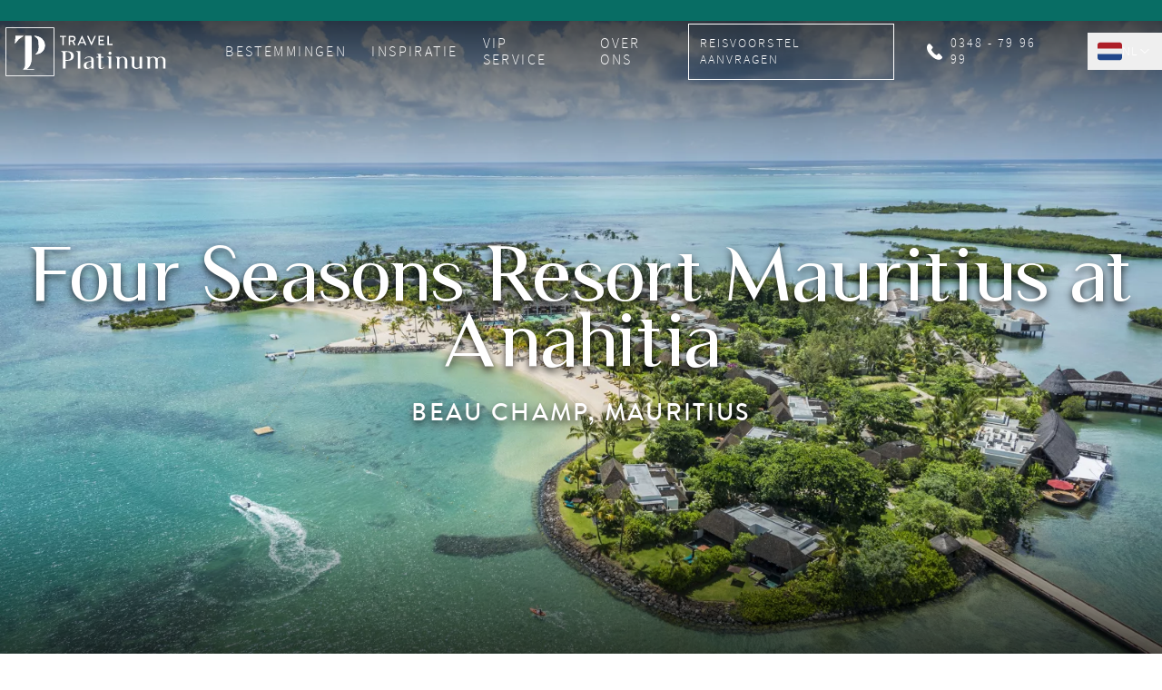

--- FILE ---
content_type: text/html; charset=utf-8
request_url: https://www.travelplatinum.nl/mauritius/four-seasons-resort-mauritius-at-anahita
body_size: 34992
content:
<!DOCTYPE html>
<html lang="nl">
<head>
    <meta charset="utf-8">
    <meta name="viewport" content="width=device-width, initial-scale=1">
    <meta name="description" content="Aan de oostkust van Mauritius bevindt zich de oase van Four Seasons Resort Mauritius at Anahita. Gelegen aan een idyllische lagune en mooie tropische tuinen."/>
    <meta name="robots" content=""/>
    <meta name="theme-color" content="#086D64"/>

    
    <title>Four Seasons Resort Mauritius at Anahita (Mauritus) - Travel platinum</title>

    <link rel="canonical" href="https://www.travelplatinum.nl/mauritius/four-seasons-resort-mauritius-at-anahita" />

    <link rel="preload" as="style" href="https://www.travelplatinum.nl/build/assets/app-af992fcb.css" /><link rel="stylesheet" href="https://www.travelplatinum.nl/build/assets/app-af992fcb.css" data-navigate-track="reload" />
    <link rel="apple-touch-icon" sizes="180x180" href="/apple-touch-icon.png">
<link rel="icon" type="image/png" sizes="32x32" href="/favicon-32x32.png">
<link rel="icon" type="image/png" sizes="16x16" href="/favicon-16x16.png">
<link rel="manifest" href="/site.webmanifest">
<link rel="mask-icon" href="/safari-pinned-tab.svg" color="#5bbad5">
<meta name="msapplication-TileColor" content="#da532c">
<meta name="theme-color" content="#ffffff">
    <script defer data-domain="travelplatinum.nl" src="https://plausible.io/js/script.js"></script>
<!-- Livewire Styles --><style >[wire\:loading][wire\:loading], [wire\:loading\.delay][wire\:loading\.delay], [wire\:loading\.inline-block][wire\:loading\.inline-block], [wire\:loading\.inline][wire\:loading\.inline], [wire\:loading\.block][wire\:loading\.block], [wire\:loading\.flex][wire\:loading\.flex], [wire\:loading\.table][wire\:loading\.table], [wire\:loading\.grid][wire\:loading\.grid], [wire\:loading\.inline-flex][wire\:loading\.inline-flex] {display: none;}[wire\:loading\.delay\.none][wire\:loading\.delay\.none], [wire\:loading\.delay\.shortest][wire\:loading\.delay\.shortest], [wire\:loading\.delay\.shorter][wire\:loading\.delay\.shorter], [wire\:loading\.delay\.short][wire\:loading\.delay\.short], [wire\:loading\.delay\.default][wire\:loading\.delay\.default], [wire\:loading\.delay\.long][wire\:loading\.delay\.long], [wire\:loading\.delay\.longer][wire\:loading\.delay\.longer], [wire\:loading\.delay\.longest][wire\:loading\.delay\.longest] {display: none;}[wire\:offline][wire\:offline] {display: none;}[wire\:dirty]:not(textarea):not(input):not(select) {display: none;}:root {--livewire-progress-bar-color: #2299dd;}[x-cloak] {display: none !important;}[wire\:cloak] {display: none !important;}dialog#livewire-error::backdrop {background-color: rgba(0, 0, 0, .6);}</style>
</head>
<body class="antialiased">


<div id="color-bar"></div>

<div id="top-bar">
    <a id="logo" href="https://www.travelplatinum.nl">
        <img src="https://www.travelplatinum.nl/build/assets/logo-2f1a8a02.svg"
             class="h-9 lg:h-12 w-30 lg:w-40 max-w-full aspect-auto"
             alt="Platinum travel logo"/>
    </a>

    <a id="nav-toggle-mobile">
    <svg id="open-nav" viewBox="0 0 20 20" xmlns="http://www.w3.org/2000/svg">
        <title>Menu</title>
        <path d="M0 3h20v2H0V3zm0 6h20v2H0V9zm0 6h20v2H0v-2z"></path>
    </svg>

    <svg id="close-nav" viewBox="3 3 20 20" fill="none" xmlns="http://www.w3.org/2000/svg">
        <path d="M20 6L6 20" stroke="white" stroke-width="2"/>
        <path d="M6 6L20 20" stroke="white" stroke-width="2"/>
    </svg>
</a>


    <nav id="navigation">
        <ul>
                            <li>
                                            <a class="has-sub-menu" href="/bestemmingen" data-nav-level="1"
                           data-nav-item-id="1" data-nav-to-level="1">Bestemmingen</a>
                        <div class="desktop-wrapper" data-nav-parent-id="1">
                            <ul data-nav-parent-id="1">
                                <li class="header-link">
                                    <a href="/bestemmingen" data-nav-to-item-id="" data-nav-level="2"
                                       data-nav-to-level="0">Bestemmingen</a>
                                </li>
                                                                    <li>
                                                                                    <a class="has-sub-menu" href="/"
                                               data-nav-item-id="10" data-nav-level="2"
                                               data-nav-to-level="2">Afrika</a>
                                            <ul data-nav-parent-id="10">
                                                <li class="header-link">
                                                    <a href="/"
                                                       data-nav-to-item-id="1" data-nav-level="3"
                                                       data-nav-to-level="1">Afrika</a>
                                                </li>
                                                                                                    <li>
                                                        <a href="/mauritius"
                                                           data-nav-level="3"
                                                           data-nav-item-id="23">Mauritius</a>
                                                    </li>
                                                                                                    <li>
                                                        <a href="/namibie"
                                                           data-nav-level="3"
                                                           data-nav-item-id="11">Namibië</a>
                                                    </li>
                                                                                                    <li>
                                                        <a href="/seychellen"
                                                           data-nav-level="3"
                                                           data-nav-item-id="20">Seychellen</a>
                                                    </li>
                                                                                                    <li>
                                                        <a href="/tanzania"
                                                           data-nav-level="3"
                                                           data-nav-item-id="24">Tanzania</a>
                                                    </li>
                                                                                                    <li>
                                                        <a href="/tanzania/zanzibar"
                                                           data-nav-level="3"
                                                           data-nav-item-id="25">Zanzibar</a>
                                                    </li>
                                                                                                    <li>
                                                        <a href="/zuid-afrika"
                                                           data-nav-level="3"
                                                           data-nav-item-id="30">Zuid-Afrika</a>
                                                    </li>
                                                                                            </ul>
                                                                            </li>
                                                                    <li>
                                                                                    <a class="has-sub-menu" href="/"
                                               data-nav-item-id="6" data-nav-level="2"
                                               data-nav-to-level="2">Azië</a>
                                            <ul data-nav-parent-id="6">
                                                <li class="header-link">
                                                    <a href="/"
                                                       data-nav-to-item-id="1" data-nav-level="3"
                                                       data-nav-to-level="1">Azië</a>
                                                </li>
                                                                                                    <li>
                                                        <a href="/filipijnen"
                                                           data-nav-level="3"
                                                           data-nav-item-id="43">Filipijnen</a>
                                                    </li>
                                                                                                    <li>
                                                        <a href="/indonesie"
                                                           data-nav-level="3"
                                                           data-nav-item-id="19">Indonesië</a>
                                                    </li>
                                                                                                    <li>
                                                        <a href="/malediven"
                                                           data-nav-level="3"
                                                           data-nav-item-id="5">Malediven</a>
                                                    </li>
                                                                                                    <li>
                                                        <a href="/maleisie"
                                                           data-nav-level="3"
                                                           data-nav-item-id="39">Maleisië</a>
                                                    </li>
                                                                                                    <li>
                                                        <a href="/sri-lanka"
                                                           data-nav-level="3"
                                                           data-nav-item-id="42">Sri Lanka</a>
                                                    </li>
                                                                                                    <li>
                                                        <a href="/thailand"
                                                           data-nav-level="3"
                                                           data-nav-item-id="4">Thailand</a>
                                                    </li>
                                                                                                    <li>
                                                        <a href="/vietnam"
                                                           data-nav-level="3"
                                                           data-nav-item-id="21">Vietnam</a>
                                                    </li>
                                                                                                    <li>
                                                        <a href="/singapore"
                                                           data-nav-level="3"
                                                           data-nav-item-id="40">Singapore</a>
                                                    </li>
                                                                                            </ul>
                                                                            </li>
                                                                    <li>
                                                                                    <a class="has-sub-menu" href="/"
                                               data-nav-item-id="44" data-nav-level="2"
                                               data-nav-to-level="2">Europa</a>
                                            <ul data-nav-parent-id="44">
                                                <li class="header-link">
                                                    <a href="/"
                                                       data-nav-to-item-id="1" data-nav-level="3"
                                                       data-nav-to-level="1">Europa</a>
                                                </li>
                                                                                                    <li>
                                                        <a href="/ijsland"
                                                           data-nav-level="3"
                                                           data-nav-item-id="45">IJsland</a>
                                                    </li>
                                                                                            </ul>
                                                                            </li>
                                                                    <li>
                                                                                    <a class="has-sub-menu" href="/"
                                               data-nav-item-id="2" data-nav-level="2"
                                               data-nav-to-level="2">Midden-Oosten</a>
                                            <ul data-nav-parent-id="2">
                                                <li class="header-link">
                                                    <a href="/"
                                                       data-nav-to-item-id="1" data-nav-level="3"
                                                       data-nav-to-level="1">Midden-Oosten</a>
                                                </li>
                                                                                                    <li>
                                                        <a href="/abu-dhabi"
                                                           data-nav-level="3"
                                                           data-nav-item-id="28">Abu Dhabi</a>
                                                    </li>
                                                                                                    <li>
                                                        <a href="/dubai"
                                                           data-nav-level="3"
                                                           data-nav-item-id="12">Dubai &amp; Emiraten</a>
                                                    </li>
                                                                                                    <li>
                                                        <a href="/oman"
                                                           data-nav-level="3"
                                                           data-nav-item-id="13">Oman</a>
                                                    </li>
                                                                                                    <li>
                                                        <a href="/saoedi-arabie"
                                                           data-nav-level="3"
                                                           data-nav-item-id="22">Saoedi-Arabië</a>
                                                    </li>
                                                                                            </ul>
                                                                            </li>
                                                                    <li>
                                                                                    <a class="has-sub-menu" href="/"
                                               data-nav-item-id="16" data-nav-level="2"
                                               data-nav-to-level="2">Noord-Amerika</a>
                                            <ul data-nav-parent-id="16">
                                                <li class="header-link">
                                                    <a href="/"
                                                       data-nav-to-item-id="1" data-nav-level="3"
                                                       data-nav-to-level="1">Noord-Amerika</a>
                                                </li>
                                                                                                    <li>
                                                        <a href="/amerika"
                                                           data-nav-level="3"
                                                           data-nav-item-id="17">Amerika</a>
                                                    </li>
                                                                                                    <li>
                                                        <a href="/barbados"
                                                           data-nav-level="3"
                                                           data-nav-item-id="46">Barbados</a>
                                                    </li>
                                                                                                    <li>
                                                        <a href="/amerika/hawaii"
                                                           data-nav-level="3"
                                                           data-nav-item-id="26">Hawaii</a>
                                                    </li>
                                                                                            </ul>
                                                                            </li>
                                                                    <li>
                                                                                    <a class="has-sub-menu" href="/"
                                               data-nav-item-id="14" data-nav-level="2"
                                               data-nav-to-level="2">Oceanië</a>
                                            <ul data-nav-parent-id="14">
                                                <li class="header-link">
                                                    <a href="/"
                                                       data-nav-to-item-id="1" data-nav-level="3"
                                                       data-nav-to-level="1">Oceanië</a>
                                                </li>
                                                                                                    <li>
                                                        <a href="/nieuw-zeeland"
                                                           data-nav-level="3"
                                                           data-nav-item-id="15">Nieuw-Zeeland</a>
                                                    </li>
                                                                                                    <li>
                                                        <a href="/frans-polynesie"
                                                           data-nav-level="3"
                                                           data-nav-item-id="41">Frans-Polynesië</a>
                                                    </li>
                                                                                            </ul>
                                                                            </li>
                                                            </ul>
                        </div>
                                    </li>
                            <li>
                                            <a href="/blog" data-nav-level="1">Inspiratie</a>
                                    </li>
                            <li>
                                            <a href="/schiphol-vip-service" data-nav-level="1">VIP Service</a>
                                    </li>
                            <li>
                                            <a href="/over-ons" data-nav-level="1">Over ons</a>
                                    </li>
                        <a href="/reisvoorstel-aanvragen"
               class="lg:invisible mt-6 ml-6 bg-primary py-2 px-6 absolute text-neutral">
                Reisvoorstel aanvragen
            </a>
    </nav>



    <nav id="nav-contact">
        <div>
    <a href="/reisvoorstel-aanvragen" class="contact-us button-animate-outline white contact">Reisvoorstel aanvragen</a>
</div>
        <div class="">
    <a href="#/" class="call-us relative contact" id="phone-popdown">
        <svg viewBox="0 0 348.1 347.3">
            <path d="M340.3,274.7l-53.8-53.8c-10.7-10.7-28.4-10.3-39.5,0.7l-27.1,27.1c-1.7-0.9-3.5-1.9-5.3-3
                        c-17.1-9.5-40.5-22.5-65.1-47.1c-24.7-24.7-37.7-48.1-47.2-65.3c-1-1.8-2-3.6-2.9-5.2l18.2-18.1l8.9-8.9
                        c11.1-11.1,11.4-28.8,0.7-39.5L73.4,7.8C62.7-2.9,45-2.6,33.9,8.5L18.7,23.8l0.4,0.4c-5.1,6.5-9.3,14-12.5,22
                        c-2.9,7.7-4.7,15-5.6,22.3C-6,127.4,20.9,181.2,93.9,254.1C194.7,355,276,347.4,279.5,347c7.6-0.9,15-2.7,22.4-5.6
                        c8-3.1,15.5-7.4,21.9-12.4l0.3,0.3l15.3-15C350.6,303.1,351,285.4,340.3,274.7"></path>
        </svg>
        <span>0348 - 79 96 99</span>
    </a>
</div>
<div id="dropdown-content" class="hidden ">
    <a href="tel:+31348799699">
        <svg viewBox="0 0 348.1 347.3" class="fill-black wiggle">
            <path d="M340.3,274.7l-53.8-53.8c-10.7-10.7-28.4-10.3-39.5,0.7l-27.1,27.1c-1.7-0.9-3.5-1.9-5.3-3
                c-17.1-9.5-40.5-22.5-65.1-47.1c-24.7-24.7-37.7-48.1-47.2-65.3c-1-1.8-2-3.6-2.9-5.2l18.2-18.1l8.9-8.9
                c11.1-11.1,11.4-28.8,0.7-39.5L73.4,7.8C62.7-2.9,45-2.6,33.9,8.5L18.7,23.8l0.4,0.4c-5.1,6.5-9.3,14-12.5,22
                c-2.9,7.7-4.7,15-5.6,22.3C-6,127.4,20.9,181.2,93.9,254.1C194.7,355,276,347.4,279.5,347c7.6-0.9,15-2.7,22.4-5.6
                c8-3.1,15.5-7.4,21.9-12.4l0.3,0.3l15.3-15C350.6,303.1,351,285.4,340.3,274.7"></path>
        </svg>
        <span class="border-b-[1px] border-gray-500 pb-1">0348 - 79 96 99</span>
    </a>
    <hr class="my-2">
    <div class="phone-bottom leading-6 text-base">
        <p><strong>Openingstijden:</strong></p>
        <table>
            <tbody>
            <tr>
                <td>Maandag</td>
                <td>9.00 - 17.30</td>
            </tr>
            <tr>
                <td>Dinsdag</td>
                <td>9.00 - 17.30</td>
            </tr>
            <tr>
                <td>Woensdag</td>
                <td>9.00 - 17.30</td>
            </tr>
            <tr>
                <td>Donderdag</td>
                <td>9.00 - 17.30</td>
            </tr>
            <tr>
                <td>Vrijdag</td>
                <td>9.00 - 17.00</td>
            </tr>
            <tr>
                <td>Zaterdag</td>
                <td>Gesloten</td>
            </tr>
            <tr>
                <td>Zondag</td>
                <td>Gesloten</td>
            </tr>
            </tbody>
        </table>
    </div>
</div>
        <div wire:snapshot="{&quot;data&quot;:[],&quot;memo&quot;:{&quot;id&quot;:&quot;Wd1vTRYLAIuWpMKe5tg5&quot;,&quot;name&quot;:&quot;language-select&quot;,&quot;path&quot;:&quot;mauritius\/four-seasons-resort-mauritius-at-anahita&quot;,&quot;method&quot;:&quot;GET&quot;,&quot;release&quot;:&quot;a-a-a&quot;,&quot;children&quot;:[],&quot;scripts&quot;:[],&quot;assets&quot;:[],&quot;errors&quot;:[],&quot;locale&quot;:&quot;nl&quot;},&quot;checksum&quot;:&quot;a6ce48ef68d1db6189f5e3a54d874cf754c282396b0ee4337ab45ae0458d3c94&quot;}" wire:effects="[]" wire:id="Wd1vTRYLAIuWpMKe5tg5" class="relative inline-block font-sansLight text-xs uppercase" x-data="{ open: false }" @keydown.escape.window="open = false" @click.outside="open = false">
    <button
        type="button"
        @click="open = !open"
        aria-haspopup="true"
        :aria-expanded="open ? 'true' : 'false'"
        title="Change language"
        class="flex items-center gap-2 px-2.5 py-1.5 text-white cursor-pointer focus:outline-none focus-visible:ring-2 focus-visible:ring-white/40"
    >
        <!--[if BLOCK]><![endif]-->            <span aria-hidden="true">
                <svg class="w-6 h-6" viewBox="0 0 36 36" xmlns="http://www.w3.org/2000/svg" aria-hidden="true" role="img" preserveAspectRatio="xMidYMid meet"><path fill="#EEE" d="M0 14h36v8H0z"></path><path fill="#AE1F28" d="M32 5H4a4 4 0 0 0-4 4v5h36V9a4 4 0 0 0-4-4z"></path><path fill="#20478B" d="M4 31h28a4 4 0 0 0 4-4v-5H0v5a4 4 0 0 0 4 4z"></path></svg>
            </span>
            <span class="tracking-[.02em]">NL</span>
        <!--[if ENDBLOCK]><![endif]-->        <svg aria-hidden="true" class="w-3.5 h-3.5 opacity-70" viewBox="0 0 24 24" fill="none" stroke="currentColor" stroke-width="2" stroke-linecap="round" stroke-linejoin="round"><polyline points="6 9 12 15 18 9"></polyline></svg>
    </button>

    <div x-cloak x-show="open" x-transition.opacity.duration.150ms role="menu" aria-label="Language menu" style="display: none;"
         class="absolute right-0 mt-2 min-w-[180px] overflow-hidden bg-white bg-opacity-95 text-neutral-900 shadow-xl ring-1 ring-black/10 z-[1000]">
            <a href="https://www.travelplatinum.com" role="menuitem"
                    class="flex gap-2.5 items-center w-full px-3 py-2 text-left cursor-pointer hover:text-accent transition-colors focus:outline-none">
                <span aria-hidden="true">
                    <svg class="w-5 h-5" version="1.1" xmlns="http://www.w3.org/2000/svg" viewBox="0 0 512 512"><path style="fill:#41479B;" d="M473.655,88.276H38.345C17.167,88.276,0,105.443,0,126.621V385.38 c0,21.177,17.167,38.345,38.345,38.345h435.31c21.177,0,38.345-17.167,38.345-38.345V126.621 C512,105.443,494.833,88.276,473.655,88.276z"/><path style="fill:#F5F5F5;" d="M511.469,120.282c-3.022-18.159-18.797-32.007-37.814-32.007h-9.977l-163.54,107.147V88.276h-88.276 v107.147L48.322,88.276h-9.977c-19.017,0-34.792,13.847-37.814,32.007l139.778,91.58H0v88.276h140.309L0.531,391.717 c3.022,18.159,18.797,32.007,37.814,32.007h9.977l163.54-107.147v107.147h88.276V316.577l163.54,107.147h9.977 c19.017,0,34.792-13.847,37.814-32.007l-139.778-91.58H512v-88.276H371.691L511.469,120.282z"/><g><polygon style="fill:#FF4B55;" points="282.483,88.276 229.517,88.276 229.517,229.517 0,229.517 0,282.483 229.517,282.483 229.517,423.724 282.483,423.724 282.483,282.483 512,282.483 512,229.517 282.483,229.517"/><path style="fill:#FF4B55;" d="M24.793,421.252l186.583-121.114h-32.428L9.224,410.31 C13.377,415.157,18.714,418.955,24.793,421.252z"/><path style="fill:#FF4B55;" d="M346.388,300.138H313.96l180.716,117.305c5.057-3.321,9.277-7.807,12.287-13.075L346.388,300.138z"/><path style="fill:#FF4B55;" d="M4.049,109.475l157.73,102.387h32.428L15.475,95.842C10.676,99.414,6.749,104.084,4.049,109.475z"/><path style="fill:#FF4B55;" d="M332.566,211.862l170.035-110.375c-4.199-4.831-9.578-8.607-15.699-10.86L300.138,211.862H332.566z"/></g></svg>
                </span>
                <span class="text-[14px]">English</span>
                <!--[if ENDBLOCK]><![endif]-->            </a>
            <hr class="m-0 border-0 border-t border-black/10">
            <a href="https://www.travelplatinum.nl" role="menuitem"
                    class="flex gap-2.5 items-center w-full px-3 py-2 text-left cursor-pointer hover:text-accent transition-colors focus:outline-none bg-indigo-50 bg-opacity-95">
                <span aria-hidden="true">
                    <svg class="w-5 h-5" viewBox="0 0 36 36" xmlns="http://www.w3.org/2000/svg" aria-hidden="true" role="img" preserveAspectRatio="xMidYMid meet"><path fill="#EEE" d="M0 14h36v8H0z"></path><path fill="#AE1F28" d="M32 5H4a4 4 0 0 0-4 4v5h36V9a4 4 0 0 0-4-4z"></path><path fill="#20478B" d="M4 31h28a4 4 0 0 0 4-4v-5H0v5a4 4 0 0 0 4 4z"></path></svg>
                </span>
                <span class="text-[14px]">Nederlands</span>
                <!--[if BLOCK]><![endif]-->                    <span aria-hidden="true" class="ml-auto text-green-700">•</span>
                <!--[if ENDBLOCK]><![endif]-->            </a>
    </div>
</div>
    </nav>
</div>

    <section class="relative h-screen w-full">
            <div data-image-loader class="h-full relative">
            <img src="https://static.333travel.nl/web-images/10/2023/6524003fdc1cf/Mauritius-Four-Seasons-Anahita-Aerial-50.jpg"
                 class="absolute top-0 z-30 object-cover h-full w-full" data-image-placeholder
                 alt="Four Seasons at Anahita Mauritius"
                 style="object-position: 50% 50%;"
            />

            <picture><source
                srcset="https://static.333travel.nl/web-images/10/2023/6524003c70070/Mauritius-Four-Seasons-Anahita-Aerial-800.webp"
                media="(max-width: 400px) and (orientation: portrait)"
                type="image/webp"
                ><source
                srcset="https://static.333travel.nl/web-images/10/2023/6524003c70070/Mauritius-Four-Seasons-Anahita-Aerial-800.jpg"
                media="(max-width: 400px) and (orientation: portrait)"
                type="image/jpeg"
                ><source
                srcset="https://static.333travel.nl/web-images/10/2023/6524003c70070/Mauritius-Four-Seasons-Anahita-Aerial-400.webp"
                media="(max-width: 400px) and (orientation: portrait)"
                type="image/webp"
                ><source
                srcset="https://static.333travel.nl/web-images/10/2023/6524003c70070/Mauritius-Four-Seasons-Anahita-Aerial-400.jpg"
                media="(max-width: 400px) and (orientation: portrait)"
                type="image/jpeg"
                ><source
                srcset="https://static.333travel.nl/web-images/10/2023/6524003c70070/Mauritius-Four-Seasons-Anahita-Aerial-3000.webp"
                media="(min-width: 2001px) and (orientation: portrait)"
                type="image/webp"
                ><source
                srcset="https://static.333travel.nl/web-images/10/2023/6524003c70070/Mauritius-Four-Seasons-Anahita-Aerial-3000.jpg"
                media="(min-width: 2001px) and (orientation: portrait)"
                type="image/jpeg"
                ><source
                srcset="https://static.333travel.nl/web-images/10/2023/6524003c70070/Mauritius-Four-Seasons-Anahita-Aerial-2400.webp"
                media="(min-width: 1601px) and (orientation: portrait)"
                type="image/webp"
                ><source
                srcset="https://static.333travel.nl/web-images/10/2023/6524003c70070/Mauritius-Four-Seasons-Anahita-Aerial-2400.jpg"
                media="(min-width: 1601px) and (orientation: portrait)"
                type="image/jpeg"
                ><source
                srcset="https://static.333travel.nl/web-images/10/2023/6524003c70070/Mauritius-Four-Seasons-Anahita-Aerial-2000.webp"
                media="(min-width: 1201px) and (orientation: portrait)"
                type="image/webp"
                ><source
                srcset="https://static.333travel.nl/web-images/10/2023/6524003c70070/Mauritius-Four-Seasons-Anahita-Aerial-2000.jpg"
                media="(min-width: 1201px) and (orientation: portrait)"
                type="image/jpeg"
                ><source
                srcset="https://static.333travel.nl/web-images/10/2023/6524003c70070/Mauritius-Four-Seasons-Anahita-Aerial-1600.webp"
                media="(min-width: 1001px) and (orientation: portrait)"
                type="image/webp"
                ><source
                srcset="https://static.333travel.nl/web-images/10/2023/6524003c70070/Mauritius-Four-Seasons-Anahita-Aerial-1600.jpg"
                media="(min-width: 1001px) and (orientation: portrait)"
                type="image/jpeg"
                ><source
                srcset="https://static.333travel.nl/web-images/10/2023/6524003c70070/Mauritius-Four-Seasons-Anahita-Aerial-1200.webp"
                media="(min-width: 801px) and (orientation: portrait)"
                type="image/webp"
                ><source
                srcset="https://static.333travel.nl/web-images/10/2023/6524003c70070/Mauritius-Four-Seasons-Anahita-Aerial-1200.jpg"
                media="(min-width: 801px) and (orientation: portrait)"
                type="image/jpeg"
                ><source
                srcset="https://static.333travel.nl/web-images/10/2023/6524003c70070/Mauritius-Four-Seasons-Anahita-Aerial-1000.webp"
                media="(min-width: 601px) and (orientation: portrait)"
                type="image/webp"
                ><source
                srcset="https://static.333travel.nl/web-images/10/2023/6524003c70070/Mauritius-Four-Seasons-Anahita-Aerial-1000.jpg"
                media="(min-width: 601px) and (orientation: portrait)"
                type="image/jpeg"
                ><source
                srcset="https://static.333travel.nl/web-images/10/2023/6524003c70070/Mauritius-Four-Seasons-Anahita-Aerial-800.webp"
                media="(min-width: 401px) and (orientation: portrait)"
                type="image/webp"
                ><source
                srcset="https://static.333travel.nl/web-images/10/2023/6524003c70070/Mauritius-Four-Seasons-Anahita-Aerial-800.jpg"
                media="(min-width: 401px) and (orientation: portrait)"
                type="image/jpeg"
                ><source
                srcset="https://static.333travel.nl/web-images/10/2023/6524003fdc1cf/Mauritius-Four-Seasons-Anahita-Aerial-400.webp"
                media="(max-width: 400px) and (orientation: landscape)"
                type="image/webp"
                ><source
                srcset="https://static.333travel.nl/web-images/10/2023/6524003fdc1cf/Mauritius-Four-Seasons-Anahita-Aerial-400.jpg"
                media="(max-width: 400px) and (orientation: landscape)"
                type="image/jpeg"
                ><source
                srcset="https://static.333travel.nl/web-images/10/2023/6524003fdc1cf/Mauritius-Four-Seasons-Anahita-Aerial-4000.webp"
                media="(min-width: 3001px) and (orientation: landscape)"
                type="image/webp"
                ><source
                srcset="https://static.333travel.nl/web-images/10/2023/6524003fdc1cf/Mauritius-Four-Seasons-Anahita-Aerial-4000.jpg"
                media="(min-width: 3001px) and (orientation: landscape)"
                type="image/jpeg"
                ><source
                srcset="https://static.333travel.nl/web-images/10/2023/6524003fdc1cf/Mauritius-Four-Seasons-Anahita-Aerial-3000.webp"
                media="(min-width: 2401px) and (orientation: landscape)"
                type="image/webp"
                ><source
                srcset="https://static.333travel.nl/web-images/10/2023/6524003fdc1cf/Mauritius-Four-Seasons-Anahita-Aerial-3000.jpg"
                media="(min-width: 2401px) and (orientation: landscape)"
                type="image/jpeg"
                ><source
                srcset="https://static.333travel.nl/web-images/10/2023/6524003fdc1cf/Mauritius-Four-Seasons-Anahita-Aerial-2400.webp"
                media="(min-width: 2001px) and (orientation: landscape)"
                type="image/webp"
                ><source
                srcset="https://static.333travel.nl/web-images/10/2023/6524003fdc1cf/Mauritius-Four-Seasons-Anahita-Aerial-2400.jpg"
                media="(min-width: 2001px) and (orientation: landscape)"
                type="image/jpeg"
                ><source
                srcset="https://static.333travel.nl/web-images/10/2023/6524003fdc1cf/Mauritius-Four-Seasons-Anahita-Aerial-2000.webp"
                media="(min-width: 1601px) and (orientation: landscape)"
                type="image/webp"
                ><source
                srcset="https://static.333travel.nl/web-images/10/2023/6524003fdc1cf/Mauritius-Four-Seasons-Anahita-Aerial-2000.jpg"
                media="(min-width: 1601px) and (orientation: landscape)"
                type="image/jpeg"
                ><source
                srcset="https://static.333travel.nl/web-images/10/2023/6524003fdc1cf/Mauritius-Four-Seasons-Anahita-Aerial-1600.webp"
                media="(min-width: 1201px) and (orientation: landscape)"
                type="image/webp"
                ><source
                srcset="https://static.333travel.nl/web-images/10/2023/6524003fdc1cf/Mauritius-Four-Seasons-Anahita-Aerial-1600.jpg"
                media="(min-width: 1201px) and (orientation: landscape)"
                type="image/jpeg"
                ><source
                srcset="https://static.333travel.nl/web-images/10/2023/6524003fdc1cf/Mauritius-Four-Seasons-Anahita-Aerial-1200.webp"
                media="(min-width: 1001px) and (orientation: landscape)"
                type="image/webp"
                ><source
                srcset="https://static.333travel.nl/web-images/10/2023/6524003fdc1cf/Mauritius-Four-Seasons-Anahita-Aerial-1200.jpg"
                media="(min-width: 1001px) and (orientation: landscape)"
                type="image/jpeg"
                ><source
                srcset="https://static.333travel.nl/web-images/10/2023/6524003fdc1cf/Mauritius-Four-Seasons-Anahita-Aerial-1000.webp"
                media="(min-width: 801px) and (orientation: landscape)"
                type="image/webp"
                ><source
                srcset="https://static.333travel.nl/web-images/10/2023/6524003fdc1cf/Mauritius-Four-Seasons-Anahita-Aerial-1000.jpg"
                media="(min-width: 801px) and (orientation: landscape)"
                type="image/jpeg"
                ><source
                srcset="https://static.333travel.nl/web-images/10/2023/6524003fdc1cf/Mauritius-Four-Seasons-Anahita-Aerial-800.webp"
                media="(min-width: 601px) and (orientation: landscape)"
                type="image/webp"
                ><source
                srcset="https://static.333travel.nl/web-images/10/2023/6524003fdc1cf/Mauritius-Four-Seasons-Anahita-Aerial-800.jpg"
                media="(min-width: 601px) and (orientation: landscape)"
                type="image/jpeg"
                ><source
                srcset="https://static.333travel.nl/web-images/10/2023/6524003fdc1cf/Mauritius-Four-Seasons-Anahita-Aerial-600.webp"
                media="(min-width: 401px) and (orientation: landscape)"
                type="image/webp"
                ><source
                srcset="https://static.333travel.nl/web-images/10/2023/6524003fdc1cf/Mauritius-Four-Seasons-Anahita-Aerial-600.jpg"
                media="(min-width: 401px) and (orientation: landscape)"
                type="image/jpeg"
                ><img style="object-position: 50% 50%;"
            class="absolute top-0 h-full w-full object-cover"
            src="https://static.333travel.nl/web-images/10/2023/6524003fdc1cf/Mauritius-Four-Seasons-Anahita-Aerial.jpg"
            alt="Four Seasons at Anahita Mauritius"
            data-attribute=""
             loading="lazy"
            /></picture>        </div>
    
    <div class="absolute w-full h-full z-20 top-0">
        <div class="h-1/2 bg-gradient-to-b from-top-shadow via-transparent">
        </div>
        <div class="h-1/2 bg-gradient-to-b from-top-shadow via-transparent rotate-180">
        </div>
    </div>

    <div class="absolute h-full top-0 z-40 flex justify-center items-center text-center w-full animate-fade-in animation-duration-500">
        <div>
            <h1 class="text-white hero header-text-shadow">Four Seasons Resort Mauritius at Anahitia</h1>
            <h2 class="text-white hero header-text-shadow">Beau Champ, Mauritius</h2>
                    </div>
    </div>

        <div
            class="absolute z-40 top-0 flex justify-center items-baseline text-center w-full top-3/4 h-1/4 animate-bottom-to-top-short lg:items-center">
            <div class="w-1/6 h-2/5 text-center flex justify-center" id="scroll-arrow-hit-box">
                <div id="scroll-arrow"></div>
            </div>
        </div>
</section>

<section id="content">
        <div class="relative  bg-white ">
        <div
        class="max-w-screen-2xl px-2 lg:px-4 relative mx-auto mt-2 last:mb-2 lg:mt-4 lg:last:mb-4">
                    <div
    class="lg:fade-delay grid gap-2 mt-2 first:mt-0
    sm:grid-cols-12
    lg:gap-4 lg:mt-4"
>
                        <div class="animate-bottom-to-top-short lg:align-self-stretch
            sm:col-span-12 lg:col-span-12 
                        ">
                                                            <div
    class="relative
    
    
    w-full
    "
>
    
    <div class="absolute h-full w-full"></div>
    <div class="p-8 px-4 md:p-14 relative z-10 break-normal">
        
        <h2 style="text-align: center;">Over Four Seasons Resort Mauritius at Anahita</h2>
<p style="text-align: center;">Aan de oostkust van Mauritius bevindt zich de oase van Four Seasons Resort Mauritius at Anahita. Gelegen aan een idyllische lagune en verscholen in mooi aangelegde tropische tuinen combineert het resort de natuurlijke schoonheid van het eiland met uitstekende faciliteiten voor een onvergetelijk verblijf.</p>
<p style="text-align: center;">Topklasse wordt geboden in de excellente restaurants en bars van het resort. Terwijl u een reis maakt langs de Italiaanse, Aziatische en Indiase keuken, worden er vooral verse en lokale ingredi&euml;nten gebruikt. Ook kunt u genieten van voortreffelijke wijnen uit de eigen uitmuntende wijnkelder.</p>
<p style="text-align: center;">Tot rust komt u bij &eacute;&eacute;n van de schitterende zwembaden, op het strand, in de prachtige spa die boven de lagune zweeft of ontdek het priv&eacute;strand aan een afgelegen baai van &Icirc;le aux Cerfs. Golfliefhebbers kunnen genieten van gratis greenfees op de 18-holes Ernie Else Signature golfbaan bij de Anahita Golf Club, evenals de legendarische Bernhard Langer golfbaan op de &Icirc;le aux Cerfs Golf Club.</p>
<p style="text-align: center;">Welkom in het paradijs, waar avontuur en ontspanning hand in hand gaan bij het Four Seasons Resort Mauritius at Anahita!</p>
    </div>
</div>


                                                </div>
            </div>
            </div>
</div>
            <div class="relative  ">
        <div
        class="max-w-[2600px] relative mx-auto mt-2 last:mb-2 lg:mt-4 lg:last:mb-4">
                    <div
    class="lg:fade-delay grid gap-2 mt-2 first:mt-0
    xl:grid-cols-12
    lg:gap-0 lg:mt-0"
>
                        <div class="animate-bottom-to-top-short lg:align-self-stretch
            sm:col-span-6 lg:col-span-6 
                        ">
                                                            <div class="relative bg-black h-full w-full flex">
            <video-js poster="https://customer-rv336ulz0o9zae3w.cloudflarestream.com/831fd773037d91a5231ddf1c6b0b61f7/thumbnails/thumbnail.jpg"
                  autoplay muted loop                   controls
                  class="video-js my-auto"
                  id="vid1"
                  preload="auto"
                  data-setup='{"responsive": "true","fill": "true", "fluid": "true"}'>
            <source
                src="https://customer-rv336ulz0o9zae3w.cloudflarestream.com/831fd773037d91a5231ddf1c6b0b61f7/manifest/video.mpd"
                type="application/dash+xml"
            />
            <source
                src="https://customer-rv336ulz0o9zae3w.cloudflarestream.com/831fd773037d91a5231ddf1c6b0b61f7/manifest/video.m3u8"
                type="application/x-mpegURL"
            />
            <p class="vjs-no-js">
                To view this video please enable JavaScript, and consider upgrading to a
                web browser that
                <a href="https://videojs.com/html5-video-support/" target="_blank">
                    supports HTML5 video
                </a>
            </p>
        </video-js>
    </div>
                                                </div>
                    <div class="animate-bottom-to-top-short lg:align-self-stretch
            sm:col-span-6 lg:col-span-6 
             bg-neutral             ">
                                                            <div
    class="relative
    bg-neutral
    h-full
    w-full
    "
>
    
    <div class="absolute h-full w-full"></div>
    <div class="p-8 px-4 md:p-14 relative z-10 break-normal">
        
        <h3>WAT U KUNT VERWACHTEN:</h3>
<ul class="check-list-primary">
<li>Uitmuntende service en gastvrijheid waar Four Seasons bekend om staat</li>
<li>Ruime en luxe villa&rsquo;s met veel privacy</li>
<li>Het menu van Restaurant Acquapazza is van de Italiaanse 2-Michellinsterren chef-kok Marco Garfagnini</li>
<li>Bekroonde spa die idyllisch is gelegen op palen boven de lagune</li>
<li>Twee priv&eacute;stranden, 4 zwembaden en veel watersportmogelijkheden</li>
<li>Exclusieve toegang tot een afgelegen baai met prachtig strand op het droomeiland &Icirc;le aux Cerfs</li>
</ul>
    </div>
</div>


                                                </div>
            </div>
                    <div
    class="lg:fade-delay grid gap-2 mt-2 first:mt-0
    sm:grid-cols-12
    lg:gap-0 lg:mt-0"
>
                        <div class="animate-bottom-to-top-short lg:align-self-stretch
            sm:col-span-12 lg:col-span-12 
                        ">
                            </div>
            </div>
            </div>
</div>
            <div class="relative  ">
        <div
        class="max-w-screen-2xl px-2 lg:px-4 relative mx-auto mt-2 last:mb-2 lg:mt-4 lg:last:mb-4">
                    <div
    class="lg:fade-delay grid gap-2 mt-2 first:mt-0
    sm:grid-cols-12
    lg:gap-4 lg:mt-4"
>
                        <div class="animate-bottom-to-top-short lg:align-self-stretch
            sm:col-span-12 lg:col-span-12 
                        ">
                                                            <div
    class="relative
    
    
    w-full
    "
>
    
    <div class="absolute h-full w-full"></div>
    <div class="p-8 px-4 md:p-14 relative z-10 break-normal">
        
        <h2 style="text-align: center;">Impressie</h2>
    </div>
</div>


                                                </div>
            </div>
                    <div
    class="lg:fade-delay grid gap-2 mt-2 first:mt-0
    sm:grid-cols-12
    lg:gap-4 lg:mt-4"
>
                        <div class="animate-bottom-to-top-short lg:align-self-stretch
            sm:col-span-12 lg:col-span-12 
                        ">
                                                            <div class="max-w-screen-xl m-auto">
    <div class="grid grid-cols-3 grid-rows-3 gap-2 lg:gap-4">
        <div class="col-start-1 col-span-1 row-start-1 cursor-pointer" data-modal-index="0"
             data-modal-open-id="2808">
            <picture><source
                srcset="https://static.333travel.nl/web-images/10/2023/651d7dc4b76fa/Mauritius-Four-Seasons-Anahita-Fietsen-400.webp"
                media="(max-width: 400px) and (orientation: portrait)"
                type="image/webp"
                ><source
                srcset="https://static.333travel.nl/web-images/10/2023/651d7dc4b76fa/Mauritius-Four-Seasons-Anahita-Fietsen-400.jpg"
                media="(max-width: 400px) and (orientation: portrait)"
                type="image/jpeg"
                ><source
                srcset="https://static.333travel.nl/web-images/10/2023/651d7dc4b76fa/Mauritius-Four-Seasons-Anahita-Fietsen-400.webp"
                media="(min-width: 401px) and (orientation: portrait)"
                type="image/webp"
                ><source
                srcset="https://static.333travel.nl/web-images/10/2023/651d7dc4b76fa/Mauritius-Four-Seasons-Anahita-Fietsen-400.jpg"
                media="(min-width: 401px) and (orientation: portrait)"
                type="image/jpeg"
                ><source
                srcset="https://static.333travel.nl/web-images/10/2023/651d7dc4943ff/Mauritius-Four-Seasons-Anahita-Fietsen-400.webp"
                media="(max-width: 400px) and (orientation: landscape)"
                type="image/webp"
                ><source
                srcset="https://static.333travel.nl/web-images/10/2023/651d7dc4943ff/Mauritius-Four-Seasons-Anahita-Fietsen-400.jpg"
                media="(max-width: 400px) and (orientation: landscape)"
                type="image/jpeg"
                ><source
                srcset="https://static.333travel.nl/web-images/10/2023/651d7dc4943ff/Mauritius-Four-Seasons-Anahita-Fietsen-1200.webp"
                media="(min-width: 1001px) and (orientation: landscape)"
                type="image/webp"
                ><source
                srcset="https://static.333travel.nl/web-images/10/2023/651d7dc4943ff/Mauritius-Four-Seasons-Anahita-Fietsen-1200.jpg"
                media="(min-width: 1001px) and (orientation: landscape)"
                type="image/jpeg"
                ><source
                srcset="https://static.333travel.nl/web-images/10/2023/651d7dc4943ff/Mauritius-Four-Seasons-Anahita-Fietsen-1000.webp"
                media="(min-width: 801px) and (orientation: landscape)"
                type="image/webp"
                ><source
                srcset="https://static.333travel.nl/web-images/10/2023/651d7dc4943ff/Mauritius-Four-Seasons-Anahita-Fietsen-1000.jpg"
                media="(min-width: 801px) and (orientation: landscape)"
                type="image/jpeg"
                ><source
                srcset="https://static.333travel.nl/web-images/10/2023/651d7dc4943ff/Mauritius-Four-Seasons-Anahita-Fietsen-800.webp"
                media="(min-width: 601px) and (orientation: landscape)"
                type="image/webp"
                ><source
                srcset="https://static.333travel.nl/web-images/10/2023/651d7dc4943ff/Mauritius-Four-Seasons-Anahita-Fietsen-800.jpg"
                media="(min-width: 601px) and (orientation: landscape)"
                type="image/jpeg"
                ><source
                srcset="https://static.333travel.nl/web-images/10/2023/651d7dc4943ff/Mauritius-Four-Seasons-Anahita-Fietsen-600.webp"
                media="(min-width: 401px) and (orientation: landscape)"
                type="image/webp"
                ><source
                srcset="https://static.333travel.nl/web-images/10/2023/651d7dc4943ff/Mauritius-Four-Seasons-Anahita-Fietsen-600.jpg"
                media="(min-width: 401px) and (orientation: landscape)"
                type="image/jpeg"
                ><img
            class="h-full w-full object-cover"
            src="https://static.333travel.nl/web-images/10/2023/651d7dc4943ff/Mauritius-Four-Seasons-Anahita-Fietsen.jpg"
            alt="Four-Seasons"
            data-attribute=""
            
            /></picture>        </div>
        <div class="col-start-2 col-span-2 row-start-1 row-span-2 cursor-pointer" data-modal-index="1"
             data-modal-open-id="2808">
            <picture><source
                srcset="https://static.333travel.nl/web-images/10/2023/651d7d75f075c/Mauritius-Four-Seasons-Anahita-LaPlaz-Restaurant-400.webp"
                media="(max-width: 400px) and (orientation: portrait)"
                type="image/webp"
                ><source
                srcset="https://static.333travel.nl/web-images/10/2023/651d7d75f075c/Mauritius-Four-Seasons-Anahita-LaPlaz-Restaurant-400.jpg"
                media="(max-width: 400px) and (orientation: portrait)"
                type="image/jpeg"
                ><source
                srcset="https://static.333travel.nl/web-images/10/2023/651d7d75f075c/Mauritius-Four-Seasons-Anahita-LaPlaz-Restaurant-400.webp"
                media="(min-width: 401px) and (orientation: portrait)"
                type="image/webp"
                ><source
                srcset="https://static.333travel.nl/web-images/10/2023/651d7d75f075c/Mauritius-Four-Seasons-Anahita-LaPlaz-Restaurant-400.jpg"
                media="(min-width: 401px) and (orientation: portrait)"
                type="image/jpeg"
                ><source
                srcset="https://static.333travel.nl/web-images/10/2023/651d7d7385e0e/Mauritius-Four-Seasons-Anahita-LaPlaz-Restaurant-400.webp"
                media="(max-width: 400px) and (orientation: landscape)"
                type="image/webp"
                ><source
                srcset="https://static.333travel.nl/web-images/10/2023/651d7d7385e0e/Mauritius-Four-Seasons-Anahita-LaPlaz-Restaurant-400.jpg"
                media="(max-width: 400px) and (orientation: landscape)"
                type="image/jpeg"
                ><source
                srcset="https://static.333travel.nl/web-images/10/2023/651d7d7385e0e/Mauritius-Four-Seasons-Anahita-LaPlaz-Restaurant-1200.webp"
                media="(min-width: 1001px) and (orientation: landscape)"
                type="image/webp"
                ><source
                srcset="https://static.333travel.nl/web-images/10/2023/651d7d7385e0e/Mauritius-Four-Seasons-Anahita-LaPlaz-Restaurant-1200.jpg"
                media="(min-width: 1001px) and (orientation: landscape)"
                type="image/jpeg"
                ><source
                srcset="https://static.333travel.nl/web-images/10/2023/651d7d7385e0e/Mauritius-Four-Seasons-Anahita-LaPlaz-Restaurant-1000.webp"
                media="(min-width: 801px) and (orientation: landscape)"
                type="image/webp"
                ><source
                srcset="https://static.333travel.nl/web-images/10/2023/651d7d7385e0e/Mauritius-Four-Seasons-Anahita-LaPlaz-Restaurant-1000.jpg"
                media="(min-width: 801px) and (orientation: landscape)"
                type="image/jpeg"
                ><source
                srcset="https://static.333travel.nl/web-images/10/2023/651d7d7385e0e/Mauritius-Four-Seasons-Anahita-LaPlaz-Restaurant-800.webp"
                media="(min-width: 601px) and (orientation: landscape)"
                type="image/webp"
                ><source
                srcset="https://static.333travel.nl/web-images/10/2023/651d7d7385e0e/Mauritius-Four-Seasons-Anahita-LaPlaz-Restaurant-800.jpg"
                media="(min-width: 601px) and (orientation: landscape)"
                type="image/jpeg"
                ><source
                srcset="https://static.333travel.nl/web-images/10/2023/651d7d7385e0e/Mauritius-Four-Seasons-Anahita-LaPlaz-Restaurant-600.webp"
                media="(min-width: 401px) and (orientation: landscape)"
                type="image/webp"
                ><source
                srcset="https://static.333travel.nl/web-images/10/2023/651d7d7385e0e/Mauritius-Four-Seasons-Anahita-LaPlaz-Restaurant-600.jpg"
                media="(min-width: 401px) and (orientation: landscape)"
                type="image/jpeg"
                ><img style="object-position: 50% 50%;"
            class="h-full w-full object-cover"
            src="https://static.333travel.nl/web-images/10/2023/651d7d7385e0e/Mauritius-Four-Seasons-Anahita-LaPlaz-Restaurant.jpg"
            alt="Four-Seasons"
            data-attribute=""
            
            /></picture>        </div>
        <div class="col-start-1 col-span-1 row-start-2 row-span-2 cursor-pointer overflow-hidden"
             data-modal-index="2"
             data-modal-open-id="2808">
            <div class="h-full w-full object-cover">
                <picture><source
                srcset="https://static.333travel.nl/web-images/10/2023/651d7e5a5fed1/Mauritius-Four-Seasons-Anahita-Acquapazza-Restaurant-400.webp"
                media="(max-width: 400px)"
                type="image/webp"
                ><source
                srcset="https://static.333travel.nl/web-images/10/2023/651d7e5a5fed1/Mauritius-Four-Seasons-Anahita-Acquapazza-Restaurant-400.jpg"
                media="(max-width: 400px)"
                type="image/jpeg"
                ><source
                srcset="https://static.333travel.nl/web-images/10/2023/651d7e5a5fed1/Mauritius-Four-Seasons-Anahita-Acquapazza-Restaurant-600.webp"
                media="(min-width: 401px)"
                type="image/webp"
                ><source
                srcset="https://static.333travel.nl/web-images/10/2023/651d7e5a5fed1/Mauritius-Four-Seasons-Anahita-Acquapazza-Restaurant-600.jpg"
                media="(min-width: 401px)"
                type="image/jpeg"
                ><img style="object-position: bottom;"
            class="h-full w-full object-cover"
            src="https://static.333travel.nl/web-images/10/2023/651d7e573724f/Mauritius-Four-Seasons-Anahita-Acquapazza-Restaurant.jpg"
            alt="Four-Seasons"
            data-attribute=""
            
            /></picture>            </div>
        </div>
        <div class="col-start-2 col-span-1 row-start-3 row-span-1 cursor-pointer" data-modal-index="3"
             data-modal-open-id="2808">
            <picture><source
                srcset="https://static.333travel.nl/web-images/10/2023/6522b2014da09/Mauritius-Four-Seasons-Anahita-Spa-Behandelkamer-400.webp"
                media="(max-width: 400px) and (orientation: portrait)"
                type="image/webp"
                ><source
                srcset="https://static.333travel.nl/web-images/10/2023/6522b2014da09/Mauritius-Four-Seasons-Anahita-Spa-Behandelkamer-400.jpg"
                media="(max-width: 400px) and (orientation: portrait)"
                type="image/jpeg"
                ><source
                srcset="https://static.333travel.nl/web-images/10/2023/6522b2014da09/Mauritius-Four-Seasons-Anahita-Spa-Behandelkamer-400.webp"
                media="(min-width: 401px) and (orientation: portrait)"
                type="image/webp"
                ><source
                srcset="https://static.333travel.nl/web-images/10/2023/6522b2014da09/Mauritius-Four-Seasons-Anahita-Spa-Behandelkamer-400.jpg"
                media="(min-width: 401px) and (orientation: portrait)"
                type="image/jpeg"
                ><source
                srcset="https://static.333travel.nl/web-images/10/2023/6522b1fd41a9e/Mauritius-Four-Seasons-Anahita-Spa-Behandelkamer-400.webp"
                media="(max-width: 400px) and (orientation: landscape)"
                type="image/webp"
                ><source
                srcset="https://static.333travel.nl/web-images/10/2023/6522b1fd41a9e/Mauritius-Four-Seasons-Anahita-Spa-Behandelkamer-400.jpg"
                media="(max-width: 400px) and (orientation: landscape)"
                type="image/jpeg"
                ><source
                srcset="https://static.333travel.nl/web-images/10/2023/6522b1fd41a9e/Mauritius-Four-Seasons-Anahita-Spa-Behandelkamer-1200.webp"
                media="(min-width: 1001px) and (orientation: landscape)"
                type="image/webp"
                ><source
                srcset="https://static.333travel.nl/web-images/10/2023/6522b1fd41a9e/Mauritius-Four-Seasons-Anahita-Spa-Behandelkamer-1200.jpg"
                media="(min-width: 1001px) and (orientation: landscape)"
                type="image/jpeg"
                ><source
                srcset="https://static.333travel.nl/web-images/10/2023/6522b1fd41a9e/Mauritius-Four-Seasons-Anahita-Spa-Behandelkamer-1000.webp"
                media="(min-width: 801px) and (orientation: landscape)"
                type="image/webp"
                ><source
                srcset="https://static.333travel.nl/web-images/10/2023/6522b1fd41a9e/Mauritius-Four-Seasons-Anahita-Spa-Behandelkamer-1000.jpg"
                media="(min-width: 801px) and (orientation: landscape)"
                type="image/jpeg"
                ><source
                srcset="https://static.333travel.nl/web-images/10/2023/6522b1fd41a9e/Mauritius-Four-Seasons-Anahita-Spa-Behandelkamer-800.webp"
                media="(min-width: 601px) and (orientation: landscape)"
                type="image/webp"
                ><source
                srcset="https://static.333travel.nl/web-images/10/2023/6522b1fd41a9e/Mauritius-Four-Seasons-Anahita-Spa-Behandelkamer-800.jpg"
                media="(min-width: 601px) and (orientation: landscape)"
                type="image/jpeg"
                ><source
                srcset="https://static.333travel.nl/web-images/10/2023/6522b1fd41a9e/Mauritius-Four-Seasons-Anahita-Spa-Behandelkamer-600.webp"
                media="(min-width: 401px) and (orientation: landscape)"
                type="image/webp"
                ><source
                srcset="https://static.333travel.nl/web-images/10/2023/6522b1fd41a9e/Mauritius-Four-Seasons-Anahita-Spa-Behandelkamer-600.jpg"
                media="(min-width: 401px) and (orientation: landscape)"
                type="image/jpeg"
                ><img
            class="h-full w-full object-cover"
            src="https://static.333travel.nl/web-images/10/2023/6522b1fd41a9e/Mauritius-Four-Seasons-Anahita-Spa-Behandelkamer.jpg"
            alt="-Four-Seasons-Anahita"
            data-attribute=""
            
            /></picture>        </div>
        <div class="col-start-3 col-span-1 row-start-3 row-span-1 cursor-pointer relative"
             data-modal-index="4"
             data-modal-open-id="2808">
            <picture><source
                srcset="https://static.333travel.nl/web-images/10/2023/6522b2496e136/Mauritius-Four-Seasons-Anahita-Strand-400.webp"
                media="(max-width: 400px) and (orientation: portrait)"
                type="image/webp"
                ><source
                srcset="https://static.333travel.nl/web-images/10/2023/6522b2496e136/Mauritius-Four-Seasons-Anahita-Strand-400.jpg"
                media="(max-width: 400px) and (orientation: portrait)"
                type="image/jpeg"
                ><source
                srcset="https://static.333travel.nl/web-images/10/2023/6522b2496e136/Mauritius-Four-Seasons-Anahita-Strand-400.webp"
                media="(min-width: 401px) and (orientation: portrait)"
                type="image/webp"
                ><source
                srcset="https://static.333travel.nl/web-images/10/2023/6522b2496e136/Mauritius-Four-Seasons-Anahita-Strand-400.jpg"
                media="(min-width: 401px) and (orientation: portrait)"
                type="image/jpeg"
                ><source
                srcset="https://static.333travel.nl/web-images/10/2023/6522b2467ab0b/Mauritius-Four-Seasons-Anahita-Strand-400.webp"
                media="(max-width: 400px) and (orientation: landscape)"
                type="image/webp"
                ><source
                srcset="https://static.333travel.nl/web-images/10/2023/6522b2467ab0b/Mauritius-Four-Seasons-Anahita-Strand-400.jpg"
                media="(max-width: 400px) and (orientation: landscape)"
                type="image/jpeg"
                ><source
                srcset="https://static.333travel.nl/web-images/10/2023/6522b2467ab0b/Mauritius-Four-Seasons-Anahita-Strand-1200.webp"
                media="(min-width: 1001px) and (orientation: landscape)"
                type="image/webp"
                ><source
                srcset="https://static.333travel.nl/web-images/10/2023/6522b2467ab0b/Mauritius-Four-Seasons-Anahita-Strand-1200.jpg"
                media="(min-width: 1001px) and (orientation: landscape)"
                type="image/jpeg"
                ><source
                srcset="https://static.333travel.nl/web-images/10/2023/6522b2467ab0b/Mauritius-Four-Seasons-Anahita-Strand-1000.webp"
                media="(min-width: 801px) and (orientation: landscape)"
                type="image/webp"
                ><source
                srcset="https://static.333travel.nl/web-images/10/2023/6522b2467ab0b/Mauritius-Four-Seasons-Anahita-Strand-1000.jpg"
                media="(min-width: 801px) and (orientation: landscape)"
                type="image/jpeg"
                ><source
                srcset="https://static.333travel.nl/web-images/10/2023/6522b2467ab0b/Mauritius-Four-Seasons-Anahita-Strand-800.webp"
                media="(min-width: 601px) and (orientation: landscape)"
                type="image/webp"
                ><source
                srcset="https://static.333travel.nl/web-images/10/2023/6522b2467ab0b/Mauritius-Four-Seasons-Anahita-Strand-800.jpg"
                media="(min-width: 601px) and (orientation: landscape)"
                type="image/jpeg"
                ><source
                srcset="https://static.333travel.nl/web-images/10/2023/6522b2467ab0b/Mauritius-Four-Seasons-Anahita-Strand-600.webp"
                media="(min-width: 401px) and (orientation: landscape)"
                type="image/webp"
                ><source
                srcset="https://static.333travel.nl/web-images/10/2023/6522b2467ab0b/Mauritius-Four-Seasons-Anahita-Strand-600.jpg"
                media="(min-width: 401px) and (orientation: landscape)"
                type="image/jpeg"
                ><img
            class="h-full w-full object-cover"
            src="https://static.333travel.nl/web-images/10/2023/6522b2467ab0b/Mauritius-Four-Seasons-Anahita-Strand.jpg"
            alt="-Four-Seasons-Anahita"
            data-attribute=""
            
            /></picture>
                    </div>
    </div>
</div>


                                                </div>
            </div>
            </div>
</div>
            <div class="relative  ">
        <div
        class="max-w-screen-2xl px-2 lg:px-4 relative mx-auto mt-2 last:mb-2 lg:mt-4 lg:last:mb-4">
                    <div
    class="lg:fade-delay grid gap-2 mt-2 first:mt-0
    sm:grid-cols-12
    lg:gap-4 lg:mt-4"
>
                        <div class="animate-bottom-to-top-short lg:align-self-stretch
            sm:col-span-12 lg:col-span-12 
                        ">
                                                            <div
    class="relative
    
    
    w-full
    "
>
    
    <div class="absolute h-full w-full"></div>
    <div class="p-8 px-4 md:p-14 relative z-10 break-normal">
        
        <h2 style="text-align: center;">Uw verblijf</h2>
<p style="text-align: center;">U zult zich meteen thuis voelen in de stijlvolle en modern ingerichte villa's. Of u nu kiest voor een villa te midden van tropische tuinen, direct aan de betoverende azuurblauwe oceaan of met uitzicht op de weelderige bergen, de villa&rsquo;s gaan geruisloos over in de omringende omgeving.</p>
    </div>
</div>


                                                </div>
            </div>
            </div>
</div>
            <div class="relative  ">
        <div
        class="max-w-[2600px] relative mx-auto mt-2 last:mb-2 lg:mt-4 lg:last:mb-4">
                    <div
    class="lg:fade-delay grid gap-2 mt-2 first:mt-0
    sm:grid-cols-12
    lg:gap-4 lg:mt-4"
>
                        <div class="animate-bottom-to-top-short lg:align-self-stretch
            sm:col-span-12 lg:col-span-12 
                        ">
                                                            <div class="flickity-parallax w-full">
            <div class="parallax-slide">
            <div data-image-loader style="width: 115%; height:115%">
                <img src="https://static.333travel.nl/web-images/10/2023/651d80416e437/Mauritius-Four-Seasons-Anahita-Royal-Island-Sactuary-50.jpg"
                     class="w-full h-full absolute" alt="Four-Seasons" loading="lazy" data-image-placeholder
                />

                <picture><source
                srcset="https://static.333travel.nl/web-images/10/2023/651d80445a0c6/Mauritius-Four-Seasons-Anahita-Royal-Island-Sactuary-1000.webp"
                media="(max-width: 800px) and (orientation: portrait)"
                type="image/webp"
                ><source
                srcset="https://static.333travel.nl/web-images/10/2023/651d80445a0c6/Mauritius-Four-Seasons-Anahita-Royal-Island-Sactuary-1000.jpg"
                media="(max-width: 800px) and (orientation: portrait)"
                type="image/jpeg"
                ><source
                srcset="https://static.333travel.nl/web-images/10/2023/651d80445a0c6/Mauritius-Four-Seasons-Anahita-Royal-Island-Sactuary-800.webp"
                media="(max-width: 601px) and (orientation: portrait)"
                type="image/webp"
                ><source
                srcset="https://static.333travel.nl/web-images/10/2023/651d80445a0c6/Mauritius-Four-Seasons-Anahita-Royal-Island-Sactuary-800.jpg"
                media="(max-width: 601px) and (orientation: portrait)"
                type="image/jpeg"
                ><source
                srcset="https://static.333travel.nl/web-images/10/2023/651d80445a0c6/Mauritius-Four-Seasons-Anahita-Royal-Island-Sactuary-400.webp"
                media="(max-width: 400px) and (orientation: portrait)"
                type="image/webp"
                ><source
                srcset="https://static.333travel.nl/web-images/10/2023/651d80445a0c6/Mauritius-Four-Seasons-Anahita-Royal-Island-Sactuary-400.jpg"
                media="(max-width: 400px) and (orientation: portrait)"
                type="image/jpeg"
                ><source
                srcset="https://static.333travel.nl/web-images/10/2023/651d80416e437/Mauritius-Four-Seasons-Anahita-Royal-Island-Sactuary-400.webp"
                media="(max-width: 400px) and (orientation: landscape)"
                type="image/webp"
                ><source
                srcset="https://static.333travel.nl/web-images/10/2023/651d80416e437/Mauritius-Four-Seasons-Anahita-Royal-Island-Sactuary-400.jpg"
                media="(max-width: 400px) and (orientation: landscape)"
                type="image/jpeg"
                ><source
                srcset="https://static.333travel.nl/web-images/10/2023/651d80416e437/Mauritius-Four-Seasons-Anahita-Royal-Island-Sactuary-4000.webp"
                media="(min-width: 3001px) and (orientation: landscape)"
                type="image/webp"
                ><source
                srcset="https://static.333travel.nl/web-images/10/2023/651d80416e437/Mauritius-Four-Seasons-Anahita-Royal-Island-Sactuary-4000.jpg"
                media="(min-width: 3001px) and (orientation: landscape)"
                type="image/jpeg"
                ><source
                srcset="https://static.333travel.nl/web-images/10/2023/651d80416e437/Mauritius-Four-Seasons-Anahita-Royal-Island-Sactuary-3000.webp"
                media="(min-width: 2401px) and (orientation: landscape)"
                type="image/webp"
                ><source
                srcset="https://static.333travel.nl/web-images/10/2023/651d80416e437/Mauritius-Four-Seasons-Anahita-Royal-Island-Sactuary-3000.jpg"
                media="(min-width: 2401px) and (orientation: landscape)"
                type="image/jpeg"
                ><source
                srcset="https://static.333travel.nl/web-images/10/2023/651d80416e437/Mauritius-Four-Seasons-Anahita-Royal-Island-Sactuary-2400.webp"
                media="(min-width: 2001px) and (orientation: landscape)"
                type="image/webp"
                ><source
                srcset="https://static.333travel.nl/web-images/10/2023/651d80416e437/Mauritius-Four-Seasons-Anahita-Royal-Island-Sactuary-2400.jpg"
                media="(min-width: 2001px) and (orientation: landscape)"
                type="image/jpeg"
                ><source
                srcset="https://static.333travel.nl/web-images/10/2023/651d80416e437/Mauritius-Four-Seasons-Anahita-Royal-Island-Sactuary-2000.webp"
                media="(min-width: 1601px) and (orientation: landscape)"
                type="image/webp"
                ><source
                srcset="https://static.333travel.nl/web-images/10/2023/651d80416e437/Mauritius-Four-Seasons-Anahita-Royal-Island-Sactuary-2000.jpg"
                media="(min-width: 1601px) and (orientation: landscape)"
                type="image/jpeg"
                ><source
                srcset="https://static.333travel.nl/web-images/10/2023/651d80416e437/Mauritius-Four-Seasons-Anahita-Royal-Island-Sactuary-1600.webp"
                media="(min-width: 1201px) and (orientation: landscape)"
                type="image/webp"
                ><source
                srcset="https://static.333travel.nl/web-images/10/2023/651d80416e437/Mauritius-Four-Seasons-Anahita-Royal-Island-Sactuary-1600.jpg"
                media="(min-width: 1201px) and (orientation: landscape)"
                type="image/jpeg"
                ><source
                srcset="https://static.333travel.nl/web-images/10/2023/651d80416e437/Mauritius-Four-Seasons-Anahita-Royal-Island-Sactuary-1200.webp"
                media="(min-width: 1001px) and (orientation: landscape)"
                type="image/webp"
                ><source
                srcset="https://static.333travel.nl/web-images/10/2023/651d80416e437/Mauritius-Four-Seasons-Anahita-Royal-Island-Sactuary-1200.jpg"
                media="(min-width: 1001px) and (orientation: landscape)"
                type="image/jpeg"
                ><source
                srcset="https://static.333travel.nl/web-images/10/2023/651d80416e437/Mauritius-Four-Seasons-Anahita-Royal-Island-Sactuary-1000.webp"
                media="(min-width: 801px) and (orientation: landscape)"
                type="image/webp"
                ><source
                srcset="https://static.333travel.nl/web-images/10/2023/651d80416e437/Mauritius-Four-Seasons-Anahita-Royal-Island-Sactuary-1000.jpg"
                media="(min-width: 801px) and (orientation: landscape)"
                type="image/jpeg"
                ><source
                srcset="https://static.333travel.nl/web-images/10/2023/651d80416e437/Mauritius-Four-Seasons-Anahita-Royal-Island-Sactuary-800.webp"
                media="(min-width: 601px) and (orientation: landscape)"
                type="image/webp"
                ><source
                srcset="https://static.333travel.nl/web-images/10/2023/651d80416e437/Mauritius-Four-Seasons-Anahita-Royal-Island-Sactuary-800.jpg"
                media="(min-width: 601px) and (orientation: landscape)"
                type="image/jpeg"
                ><source
                srcset="https://static.333travel.nl/web-images/10/2023/651d80416e437/Mauritius-Four-Seasons-Anahita-Royal-Island-Sactuary-600.webp"
                media="(min-width: 401px) and (orientation: landscape)"
                type="image/webp"
                ><source
                srcset="https://static.333travel.nl/web-images/10/2023/651d80416e437/Mauritius-Four-Seasons-Anahita-Royal-Island-Sactuary-600.jpg"
                media="(min-width: 401px) and (orientation: landscape)"
                type="image/jpeg"
                ><img style="object-position: 50% 50%;"
            class="h-full object-cover tranform-y--7"
            src="https://static.333travel.nl/web-images/10/2023/651d80416e437/Mauritius-Four-Seasons-Anahita-Royal-Island-Sactuary.jpg"
            alt="Four-Seasons"
            data-attribute=""
            
            /></picture>            </div>
        </div>
            <div class="parallax-slide">
            <div data-image-loader style="width: 115%; height:115%">
                <img src="https://static.333travel.nl/web-images/10/2023/651d819e5f05e/Mauritius-Four-Seasons-Anahita-Five-bdr-Royal-Island-Sanctuary-50.jpg"
                     class="w-full h-full absolute" alt="Four-Seasons" loading="lazy" data-image-placeholder
                />

                <picture><source
                srcset="https://static.333travel.nl/web-images/10/2023/651d81a171c8e/Mauritius-Four-Seasons-Anahita-Five-bdr-Royal-Island-Sanctuary-1000.webp"
                media="(max-width: 800px) and (orientation: portrait)"
                type="image/webp"
                ><source
                srcset="https://static.333travel.nl/web-images/10/2023/651d81a171c8e/Mauritius-Four-Seasons-Anahita-Five-bdr-Royal-Island-Sanctuary-1000.jpg"
                media="(max-width: 800px) and (orientation: portrait)"
                type="image/jpeg"
                ><source
                srcset="https://static.333travel.nl/web-images/10/2023/651d81a171c8e/Mauritius-Four-Seasons-Anahita-Five-bdr-Royal-Island-Sanctuary-800.webp"
                media="(max-width: 601px) and (orientation: portrait)"
                type="image/webp"
                ><source
                srcset="https://static.333travel.nl/web-images/10/2023/651d81a171c8e/Mauritius-Four-Seasons-Anahita-Five-bdr-Royal-Island-Sanctuary-800.jpg"
                media="(max-width: 601px) and (orientation: portrait)"
                type="image/jpeg"
                ><source
                srcset="https://static.333travel.nl/web-images/10/2023/651d81a171c8e/Mauritius-Four-Seasons-Anahita-Five-bdr-Royal-Island-Sanctuary-400.webp"
                media="(max-width: 400px) and (orientation: portrait)"
                type="image/webp"
                ><source
                srcset="https://static.333travel.nl/web-images/10/2023/651d81a171c8e/Mauritius-Four-Seasons-Anahita-Five-bdr-Royal-Island-Sanctuary-400.jpg"
                media="(max-width: 400px) and (orientation: portrait)"
                type="image/jpeg"
                ><source
                srcset="https://static.333travel.nl/web-images/10/2023/651d819e5f05e/Mauritius-Four-Seasons-Anahita-Five-bdr-Royal-Island-Sanctuary-400.webp"
                media="(max-width: 400px) and (orientation: landscape)"
                type="image/webp"
                ><source
                srcset="https://static.333travel.nl/web-images/10/2023/651d819e5f05e/Mauritius-Four-Seasons-Anahita-Five-bdr-Royal-Island-Sanctuary-400.jpg"
                media="(max-width: 400px) and (orientation: landscape)"
                type="image/jpeg"
                ><source
                srcset="https://static.333travel.nl/web-images/10/2023/651d819e5f05e/Mauritius-Four-Seasons-Anahita-Five-bdr-Royal-Island-Sanctuary-4000.webp"
                media="(min-width: 3001px) and (orientation: landscape)"
                type="image/webp"
                ><source
                srcset="https://static.333travel.nl/web-images/10/2023/651d819e5f05e/Mauritius-Four-Seasons-Anahita-Five-bdr-Royal-Island-Sanctuary-4000.jpg"
                media="(min-width: 3001px) and (orientation: landscape)"
                type="image/jpeg"
                ><source
                srcset="https://static.333travel.nl/web-images/10/2023/651d819e5f05e/Mauritius-Four-Seasons-Anahita-Five-bdr-Royal-Island-Sanctuary-3000.webp"
                media="(min-width: 2401px) and (orientation: landscape)"
                type="image/webp"
                ><source
                srcset="https://static.333travel.nl/web-images/10/2023/651d819e5f05e/Mauritius-Four-Seasons-Anahita-Five-bdr-Royal-Island-Sanctuary-3000.jpg"
                media="(min-width: 2401px) and (orientation: landscape)"
                type="image/jpeg"
                ><source
                srcset="https://static.333travel.nl/web-images/10/2023/651d819e5f05e/Mauritius-Four-Seasons-Anahita-Five-bdr-Royal-Island-Sanctuary-2400.webp"
                media="(min-width: 2001px) and (orientation: landscape)"
                type="image/webp"
                ><source
                srcset="https://static.333travel.nl/web-images/10/2023/651d819e5f05e/Mauritius-Four-Seasons-Anahita-Five-bdr-Royal-Island-Sanctuary-2400.jpg"
                media="(min-width: 2001px) and (orientation: landscape)"
                type="image/jpeg"
                ><source
                srcset="https://static.333travel.nl/web-images/10/2023/651d819e5f05e/Mauritius-Four-Seasons-Anahita-Five-bdr-Royal-Island-Sanctuary-2000.webp"
                media="(min-width: 1601px) and (orientation: landscape)"
                type="image/webp"
                ><source
                srcset="https://static.333travel.nl/web-images/10/2023/651d819e5f05e/Mauritius-Four-Seasons-Anahita-Five-bdr-Royal-Island-Sanctuary-2000.jpg"
                media="(min-width: 1601px) and (orientation: landscape)"
                type="image/jpeg"
                ><source
                srcset="https://static.333travel.nl/web-images/10/2023/651d819e5f05e/Mauritius-Four-Seasons-Anahita-Five-bdr-Royal-Island-Sanctuary-1600.webp"
                media="(min-width: 1201px) and (orientation: landscape)"
                type="image/webp"
                ><source
                srcset="https://static.333travel.nl/web-images/10/2023/651d819e5f05e/Mauritius-Four-Seasons-Anahita-Five-bdr-Royal-Island-Sanctuary-1600.jpg"
                media="(min-width: 1201px) and (orientation: landscape)"
                type="image/jpeg"
                ><source
                srcset="https://static.333travel.nl/web-images/10/2023/651d819e5f05e/Mauritius-Four-Seasons-Anahita-Five-bdr-Royal-Island-Sanctuary-1200.webp"
                media="(min-width: 1001px) and (orientation: landscape)"
                type="image/webp"
                ><source
                srcset="https://static.333travel.nl/web-images/10/2023/651d819e5f05e/Mauritius-Four-Seasons-Anahita-Five-bdr-Royal-Island-Sanctuary-1200.jpg"
                media="(min-width: 1001px) and (orientation: landscape)"
                type="image/jpeg"
                ><source
                srcset="https://static.333travel.nl/web-images/10/2023/651d819e5f05e/Mauritius-Four-Seasons-Anahita-Five-bdr-Royal-Island-Sanctuary-1000.webp"
                media="(min-width: 801px) and (orientation: landscape)"
                type="image/webp"
                ><source
                srcset="https://static.333travel.nl/web-images/10/2023/651d819e5f05e/Mauritius-Four-Seasons-Anahita-Five-bdr-Royal-Island-Sanctuary-1000.jpg"
                media="(min-width: 801px) and (orientation: landscape)"
                type="image/jpeg"
                ><source
                srcset="https://static.333travel.nl/web-images/10/2023/651d819e5f05e/Mauritius-Four-Seasons-Anahita-Five-bdr-Royal-Island-Sanctuary-800.webp"
                media="(min-width: 601px) and (orientation: landscape)"
                type="image/webp"
                ><source
                srcset="https://static.333travel.nl/web-images/10/2023/651d819e5f05e/Mauritius-Four-Seasons-Anahita-Five-bdr-Royal-Island-Sanctuary-800.jpg"
                media="(min-width: 601px) and (orientation: landscape)"
                type="image/jpeg"
                ><source
                srcset="https://static.333travel.nl/web-images/10/2023/651d819e5f05e/Mauritius-Four-Seasons-Anahita-Five-bdr-Royal-Island-Sanctuary-600.webp"
                media="(min-width: 401px) and (orientation: landscape)"
                type="image/webp"
                ><source
                srcset="https://static.333travel.nl/web-images/10/2023/651d819e5f05e/Mauritius-Four-Seasons-Anahita-Five-bdr-Royal-Island-Sanctuary-600.jpg"
                media="(min-width: 401px) and (orientation: landscape)"
                type="image/jpeg"
                ><img style="object-position: 50% 50%;"
            class="h-full object-cover tranform-y--7"
            src="https://static.333travel.nl/web-images/10/2023/651d819e5f05e/Mauritius-Four-Seasons-Anahita-Five-bdr-Royal-Island-Sanctuary.jpg"
            alt="Four-Seasons"
            data-attribute=""
            
            /></picture>            </div>
        </div>
            <div class="parallax-slide">
            <div data-image-loader style="width: 115%; height:115%">
                <img src="https://static.333travel.nl/web-images/10/2023/651d808a887eb/Mauritius-Four-Seasons-Anahita-Premium-Island-Pool-Villa-Woonkamer-50.jpg"
                     class="w-full h-full absolute" alt="Four-Seasons" loading="lazy" data-image-placeholder
                />

                <picture><source
                srcset="https://static.333travel.nl/web-images/10/2023/651d808dcf3e5/Mauritius-Four-Seasons-Anahita-Premium-Island-Pool-Villa-Woonkamer-1000.webp"
                media="(max-width: 800px) and (orientation: portrait)"
                type="image/webp"
                ><source
                srcset="https://static.333travel.nl/web-images/10/2023/651d808dcf3e5/Mauritius-Four-Seasons-Anahita-Premium-Island-Pool-Villa-Woonkamer-1000.jpg"
                media="(max-width: 800px) and (orientation: portrait)"
                type="image/jpeg"
                ><source
                srcset="https://static.333travel.nl/web-images/10/2023/651d808dcf3e5/Mauritius-Four-Seasons-Anahita-Premium-Island-Pool-Villa-Woonkamer-800.webp"
                media="(max-width: 601px) and (orientation: portrait)"
                type="image/webp"
                ><source
                srcset="https://static.333travel.nl/web-images/10/2023/651d808dcf3e5/Mauritius-Four-Seasons-Anahita-Premium-Island-Pool-Villa-Woonkamer-800.jpg"
                media="(max-width: 601px) and (orientation: portrait)"
                type="image/jpeg"
                ><source
                srcset="https://static.333travel.nl/web-images/10/2023/651d808dcf3e5/Mauritius-Four-Seasons-Anahita-Premium-Island-Pool-Villa-Woonkamer-400.webp"
                media="(max-width: 400px) and (orientation: portrait)"
                type="image/webp"
                ><source
                srcset="https://static.333travel.nl/web-images/10/2023/651d808dcf3e5/Mauritius-Four-Seasons-Anahita-Premium-Island-Pool-Villa-Woonkamer-400.jpg"
                media="(max-width: 400px) and (orientation: portrait)"
                type="image/jpeg"
                ><source
                srcset="https://static.333travel.nl/web-images/10/2023/651d808a887eb/Mauritius-Four-Seasons-Anahita-Premium-Island-Pool-Villa-Woonkamer-400.webp"
                media="(max-width: 400px) and (orientation: landscape)"
                type="image/webp"
                ><source
                srcset="https://static.333travel.nl/web-images/10/2023/651d808a887eb/Mauritius-Four-Seasons-Anahita-Premium-Island-Pool-Villa-Woonkamer-400.jpg"
                media="(max-width: 400px) and (orientation: landscape)"
                type="image/jpeg"
                ><source
                srcset="https://static.333travel.nl/web-images/10/2023/651d808a887eb/Mauritius-Four-Seasons-Anahita-Premium-Island-Pool-Villa-Woonkamer-4000.webp"
                media="(min-width: 3001px) and (orientation: landscape)"
                type="image/webp"
                ><source
                srcset="https://static.333travel.nl/web-images/10/2023/651d808a887eb/Mauritius-Four-Seasons-Anahita-Premium-Island-Pool-Villa-Woonkamer-4000.jpg"
                media="(min-width: 3001px) and (orientation: landscape)"
                type="image/jpeg"
                ><source
                srcset="https://static.333travel.nl/web-images/10/2023/651d808a887eb/Mauritius-Four-Seasons-Anahita-Premium-Island-Pool-Villa-Woonkamer-3000.webp"
                media="(min-width: 2401px) and (orientation: landscape)"
                type="image/webp"
                ><source
                srcset="https://static.333travel.nl/web-images/10/2023/651d808a887eb/Mauritius-Four-Seasons-Anahita-Premium-Island-Pool-Villa-Woonkamer-3000.jpg"
                media="(min-width: 2401px) and (orientation: landscape)"
                type="image/jpeg"
                ><source
                srcset="https://static.333travel.nl/web-images/10/2023/651d808a887eb/Mauritius-Four-Seasons-Anahita-Premium-Island-Pool-Villa-Woonkamer-2400.webp"
                media="(min-width: 2001px) and (orientation: landscape)"
                type="image/webp"
                ><source
                srcset="https://static.333travel.nl/web-images/10/2023/651d808a887eb/Mauritius-Four-Seasons-Anahita-Premium-Island-Pool-Villa-Woonkamer-2400.jpg"
                media="(min-width: 2001px) and (orientation: landscape)"
                type="image/jpeg"
                ><source
                srcset="https://static.333travel.nl/web-images/10/2023/651d808a887eb/Mauritius-Four-Seasons-Anahita-Premium-Island-Pool-Villa-Woonkamer-2000.webp"
                media="(min-width: 1601px) and (orientation: landscape)"
                type="image/webp"
                ><source
                srcset="https://static.333travel.nl/web-images/10/2023/651d808a887eb/Mauritius-Four-Seasons-Anahita-Premium-Island-Pool-Villa-Woonkamer-2000.jpg"
                media="(min-width: 1601px) and (orientation: landscape)"
                type="image/jpeg"
                ><source
                srcset="https://static.333travel.nl/web-images/10/2023/651d808a887eb/Mauritius-Four-Seasons-Anahita-Premium-Island-Pool-Villa-Woonkamer-1600.webp"
                media="(min-width: 1201px) and (orientation: landscape)"
                type="image/webp"
                ><source
                srcset="https://static.333travel.nl/web-images/10/2023/651d808a887eb/Mauritius-Four-Seasons-Anahita-Premium-Island-Pool-Villa-Woonkamer-1600.jpg"
                media="(min-width: 1201px) and (orientation: landscape)"
                type="image/jpeg"
                ><source
                srcset="https://static.333travel.nl/web-images/10/2023/651d808a887eb/Mauritius-Four-Seasons-Anahita-Premium-Island-Pool-Villa-Woonkamer-1200.webp"
                media="(min-width: 1001px) and (orientation: landscape)"
                type="image/webp"
                ><source
                srcset="https://static.333travel.nl/web-images/10/2023/651d808a887eb/Mauritius-Four-Seasons-Anahita-Premium-Island-Pool-Villa-Woonkamer-1200.jpg"
                media="(min-width: 1001px) and (orientation: landscape)"
                type="image/jpeg"
                ><source
                srcset="https://static.333travel.nl/web-images/10/2023/651d808a887eb/Mauritius-Four-Seasons-Anahita-Premium-Island-Pool-Villa-Woonkamer-1000.webp"
                media="(min-width: 801px) and (orientation: landscape)"
                type="image/webp"
                ><source
                srcset="https://static.333travel.nl/web-images/10/2023/651d808a887eb/Mauritius-Four-Seasons-Anahita-Premium-Island-Pool-Villa-Woonkamer-1000.jpg"
                media="(min-width: 801px) and (orientation: landscape)"
                type="image/jpeg"
                ><source
                srcset="https://static.333travel.nl/web-images/10/2023/651d808a887eb/Mauritius-Four-Seasons-Anahita-Premium-Island-Pool-Villa-Woonkamer-800.webp"
                media="(min-width: 601px) and (orientation: landscape)"
                type="image/webp"
                ><source
                srcset="https://static.333travel.nl/web-images/10/2023/651d808a887eb/Mauritius-Four-Seasons-Anahita-Premium-Island-Pool-Villa-Woonkamer-800.jpg"
                media="(min-width: 601px) and (orientation: landscape)"
                type="image/jpeg"
                ><source
                srcset="https://static.333travel.nl/web-images/10/2023/651d808a887eb/Mauritius-Four-Seasons-Anahita-Premium-Island-Pool-Villa-Woonkamer-600.webp"
                media="(min-width: 401px) and (orientation: landscape)"
                type="image/webp"
                ><source
                srcset="https://static.333travel.nl/web-images/10/2023/651d808a887eb/Mauritius-Four-Seasons-Anahita-Premium-Island-Pool-Villa-Woonkamer-600.jpg"
                media="(min-width: 401px) and (orientation: landscape)"
                type="image/jpeg"
                ><img style="object-position: 50% 50%;"
            class="h-full object-cover tranform-y--7"
            src="https://static.333travel.nl/web-images/10/2023/651d808a887eb/Mauritius-Four-Seasons-Anahita-Premium-Island-Pool-Villa-Woonkamer.jpg"
            alt="Four-Seasons"
            data-attribute=""
            
            /></picture>            </div>
        </div>
            <div class="parallax-slide">
            <div data-image-loader style="width: 115%; height:115%">
                <img src="https://static.333travel.nl/web-images/10/2023/651d81408bf31/Mauritius-Four-Seasons-Anahita-Five-bdr-Premium-Oceanfront-Retreat-50.jpg"
                     class="w-full h-full absolute" alt="Four-Seasons" loading="lazy" data-image-placeholder
                />

                <picture><source
                srcset="https://static.333travel.nl/web-images/10/2023/651d8140af288/Mauritius-Four-Seasons-Anahita-Five-bdr-Premium-Oceanfront-Retreat-400.webp"
                media="(max-width: 400px) and (orientation: portrait)"
                type="image/webp"
                ><source
                srcset="https://static.333travel.nl/web-images/10/2023/651d8140af288/Mauritius-Four-Seasons-Anahita-Five-bdr-Premium-Oceanfront-Retreat-400.jpg"
                media="(max-width: 400px) and (orientation: portrait)"
                type="image/jpeg"
                ><source
                srcset="https://static.333travel.nl/web-images/10/2023/651d81408bf31/Mauritius-Four-Seasons-Anahita-Five-bdr-Premium-Oceanfront-Retreat-400.webp"
                media="(max-width: 400px) and (orientation: landscape)"
                type="image/webp"
                ><source
                srcset="https://static.333travel.nl/web-images/10/2023/651d81408bf31/Mauritius-Four-Seasons-Anahita-Five-bdr-Premium-Oceanfront-Retreat-400.jpg"
                media="(max-width: 400px) and (orientation: landscape)"
                type="image/jpeg"
                ><source
                srcset="https://static.333travel.nl/web-images/10/2023/651d81408bf31/Mauritius-Four-Seasons-Anahita-Five-bdr-Premium-Oceanfront-Retreat-1200.webp"
                media="(min-width: 1001px) and (orientation: landscape)"
                type="image/webp"
                ><source
                srcset="https://static.333travel.nl/web-images/10/2023/651d81408bf31/Mauritius-Four-Seasons-Anahita-Five-bdr-Premium-Oceanfront-Retreat-1200.jpg"
                media="(min-width: 1001px) and (orientation: landscape)"
                type="image/jpeg"
                ><source
                srcset="https://static.333travel.nl/web-images/10/2023/651d81408bf31/Mauritius-Four-Seasons-Anahita-Five-bdr-Premium-Oceanfront-Retreat-1000.webp"
                media="(min-width: 801px) and (orientation: landscape)"
                type="image/webp"
                ><source
                srcset="https://static.333travel.nl/web-images/10/2023/651d81408bf31/Mauritius-Four-Seasons-Anahita-Five-bdr-Premium-Oceanfront-Retreat-1000.jpg"
                media="(min-width: 801px) and (orientation: landscape)"
                type="image/jpeg"
                ><source
                srcset="https://static.333travel.nl/web-images/10/2023/651d81408bf31/Mauritius-Four-Seasons-Anahita-Five-bdr-Premium-Oceanfront-Retreat-800.webp"
                media="(min-width: 601px) and (orientation: landscape)"
                type="image/webp"
                ><source
                srcset="https://static.333travel.nl/web-images/10/2023/651d81408bf31/Mauritius-Four-Seasons-Anahita-Five-bdr-Premium-Oceanfront-Retreat-800.jpg"
                media="(min-width: 601px) and (orientation: landscape)"
                type="image/jpeg"
                ><source
                srcset="https://static.333travel.nl/web-images/10/2023/651d81408bf31/Mauritius-Four-Seasons-Anahita-Five-bdr-Premium-Oceanfront-Retreat-600.webp"
                media="(min-width: 401px) and (orientation: landscape)"
                type="image/webp"
                ><source
                srcset="https://static.333travel.nl/web-images/10/2023/651d81408bf31/Mauritius-Four-Seasons-Anahita-Five-bdr-Premium-Oceanfront-Retreat-600.jpg"
                media="(min-width: 401px) and (orientation: landscape)"
                type="image/jpeg"
                ><img style="object-position: 50% 50%;"
            class="h-full object-cover tranform-y--7"
            src="https://static.333travel.nl/web-images/10/2023/651d81408bf31/Mauritius-Four-Seasons-Anahita-Five-bdr-Premium-Oceanfront-Retreat.jpg"
            alt="Four-Seasons"
            data-attribute=""
            
            /></picture>            </div>
        </div>
            <div class="parallax-slide">
            <div data-image-loader style="width: 115%; height:115%">
                <img src="https://static.333travel.nl/web-images/10/2023/651d80c71249f/Mauritius-Four-Seasons-Anahita-Island-Garden-Pool-Villa-50.jpg"
                     class="w-full h-full absolute" alt="Four-Seasons" loading="lazy" data-image-placeholder
                />

                <picture><source
                srcset="https://static.333travel.nl/web-images/10/2023/651d80cadf7a4/Mauritius-Four-Seasons-Anahita-Island-Garden-Pool-Villa-1000.webp"
                media="(max-width: 800px) and (orientation: portrait)"
                type="image/webp"
                ><source
                srcset="https://static.333travel.nl/web-images/10/2023/651d80cadf7a4/Mauritius-Four-Seasons-Anahita-Island-Garden-Pool-Villa-1000.jpg"
                media="(max-width: 800px) and (orientation: portrait)"
                type="image/jpeg"
                ><source
                srcset="https://static.333travel.nl/web-images/10/2023/651d80cadf7a4/Mauritius-Four-Seasons-Anahita-Island-Garden-Pool-Villa-800.webp"
                media="(max-width: 601px) and (orientation: portrait)"
                type="image/webp"
                ><source
                srcset="https://static.333travel.nl/web-images/10/2023/651d80cadf7a4/Mauritius-Four-Seasons-Anahita-Island-Garden-Pool-Villa-800.jpg"
                media="(max-width: 601px) and (orientation: portrait)"
                type="image/jpeg"
                ><source
                srcset="https://static.333travel.nl/web-images/10/2023/651d80cadf7a4/Mauritius-Four-Seasons-Anahita-Island-Garden-Pool-Villa-400.webp"
                media="(max-width: 400px) and (orientation: portrait)"
                type="image/webp"
                ><source
                srcset="https://static.333travel.nl/web-images/10/2023/651d80cadf7a4/Mauritius-Four-Seasons-Anahita-Island-Garden-Pool-Villa-400.jpg"
                media="(max-width: 400px) and (orientation: portrait)"
                type="image/jpeg"
                ><source
                srcset="https://static.333travel.nl/web-images/10/2023/651d80c71249f/Mauritius-Four-Seasons-Anahita-Island-Garden-Pool-Villa-400.webp"
                media="(max-width: 400px) and (orientation: landscape)"
                type="image/webp"
                ><source
                srcset="https://static.333travel.nl/web-images/10/2023/651d80c71249f/Mauritius-Four-Seasons-Anahita-Island-Garden-Pool-Villa-400.jpg"
                media="(max-width: 400px) and (orientation: landscape)"
                type="image/jpeg"
                ><source
                srcset="https://static.333travel.nl/web-images/10/2023/651d80c71249f/Mauritius-Four-Seasons-Anahita-Island-Garden-Pool-Villa-4000.webp"
                media="(min-width: 3001px) and (orientation: landscape)"
                type="image/webp"
                ><source
                srcset="https://static.333travel.nl/web-images/10/2023/651d80c71249f/Mauritius-Four-Seasons-Anahita-Island-Garden-Pool-Villa-4000.jpg"
                media="(min-width: 3001px) and (orientation: landscape)"
                type="image/jpeg"
                ><source
                srcset="https://static.333travel.nl/web-images/10/2023/651d80c71249f/Mauritius-Four-Seasons-Anahita-Island-Garden-Pool-Villa-3000.webp"
                media="(min-width: 2401px) and (orientation: landscape)"
                type="image/webp"
                ><source
                srcset="https://static.333travel.nl/web-images/10/2023/651d80c71249f/Mauritius-Four-Seasons-Anahita-Island-Garden-Pool-Villa-3000.jpg"
                media="(min-width: 2401px) and (orientation: landscape)"
                type="image/jpeg"
                ><source
                srcset="https://static.333travel.nl/web-images/10/2023/651d80c71249f/Mauritius-Four-Seasons-Anahita-Island-Garden-Pool-Villa-2400.webp"
                media="(min-width: 2001px) and (orientation: landscape)"
                type="image/webp"
                ><source
                srcset="https://static.333travel.nl/web-images/10/2023/651d80c71249f/Mauritius-Four-Seasons-Anahita-Island-Garden-Pool-Villa-2400.jpg"
                media="(min-width: 2001px) and (orientation: landscape)"
                type="image/jpeg"
                ><source
                srcset="https://static.333travel.nl/web-images/10/2023/651d80c71249f/Mauritius-Four-Seasons-Anahita-Island-Garden-Pool-Villa-2000.webp"
                media="(min-width: 1601px) and (orientation: landscape)"
                type="image/webp"
                ><source
                srcset="https://static.333travel.nl/web-images/10/2023/651d80c71249f/Mauritius-Four-Seasons-Anahita-Island-Garden-Pool-Villa-2000.jpg"
                media="(min-width: 1601px) and (orientation: landscape)"
                type="image/jpeg"
                ><source
                srcset="https://static.333travel.nl/web-images/10/2023/651d80c71249f/Mauritius-Four-Seasons-Anahita-Island-Garden-Pool-Villa-1600.webp"
                media="(min-width: 1201px) and (orientation: landscape)"
                type="image/webp"
                ><source
                srcset="https://static.333travel.nl/web-images/10/2023/651d80c71249f/Mauritius-Four-Seasons-Anahita-Island-Garden-Pool-Villa-1600.jpg"
                media="(min-width: 1201px) and (orientation: landscape)"
                type="image/jpeg"
                ><source
                srcset="https://static.333travel.nl/web-images/10/2023/651d80c71249f/Mauritius-Four-Seasons-Anahita-Island-Garden-Pool-Villa-1200.webp"
                media="(min-width: 1001px) and (orientation: landscape)"
                type="image/webp"
                ><source
                srcset="https://static.333travel.nl/web-images/10/2023/651d80c71249f/Mauritius-Four-Seasons-Anahita-Island-Garden-Pool-Villa-1200.jpg"
                media="(min-width: 1001px) and (orientation: landscape)"
                type="image/jpeg"
                ><source
                srcset="https://static.333travel.nl/web-images/10/2023/651d80c71249f/Mauritius-Four-Seasons-Anahita-Island-Garden-Pool-Villa-1000.webp"
                media="(min-width: 801px) and (orientation: landscape)"
                type="image/webp"
                ><source
                srcset="https://static.333travel.nl/web-images/10/2023/651d80c71249f/Mauritius-Four-Seasons-Anahita-Island-Garden-Pool-Villa-1000.jpg"
                media="(min-width: 801px) and (orientation: landscape)"
                type="image/jpeg"
                ><source
                srcset="https://static.333travel.nl/web-images/10/2023/651d80c71249f/Mauritius-Four-Seasons-Anahita-Island-Garden-Pool-Villa-800.webp"
                media="(min-width: 601px) and (orientation: landscape)"
                type="image/webp"
                ><source
                srcset="https://static.333travel.nl/web-images/10/2023/651d80c71249f/Mauritius-Four-Seasons-Anahita-Island-Garden-Pool-Villa-800.jpg"
                media="(min-width: 601px) and (orientation: landscape)"
                type="image/jpeg"
                ><source
                srcset="https://static.333travel.nl/web-images/10/2023/651d80c71249f/Mauritius-Four-Seasons-Anahita-Island-Garden-Pool-Villa-600.webp"
                media="(min-width: 401px) and (orientation: landscape)"
                type="image/webp"
                ><source
                srcset="https://static.333travel.nl/web-images/10/2023/651d80c71249f/Mauritius-Four-Seasons-Anahita-Island-Garden-Pool-Villa-600.jpg"
                media="(min-width: 401px) and (orientation: landscape)"
                type="image/jpeg"
                ><img style="object-position: 50% 50%;"
            class="h-full object-cover tranform-y--7"
            src="https://static.333travel.nl/web-images/10/2023/651d80c71249f/Mauritius-Four-Seasons-Anahita-Island-Garden-Pool-Villa.jpg"
            alt="Four-Seasons"
            data-attribute=""
            
            /></picture>            </div>
        </div>
            <div class="parallax-slide">
            <div data-image-loader style="width: 115%; height:115%">
                <img src="https://static.333travel.nl/web-images/10/2023/651d81023cc9c/Mauritius-Four-Seasons-Anahita-Zwembad-50.jpg"
                     class="w-full h-full absolute" alt="Four-Seasons" loading="lazy" data-image-placeholder
                />

                <picture><source
                srcset="https://static.333travel.nl/web-images/10/2023/651d8105dfe25/Mauritius-Four-Seasons-Anahita-Zwembad-1000.webp"
                media="(max-width: 800px) and (orientation: portrait)"
                type="image/webp"
                ><source
                srcset="https://static.333travel.nl/web-images/10/2023/651d8105dfe25/Mauritius-Four-Seasons-Anahita-Zwembad-1000.jpg"
                media="(max-width: 800px) and (orientation: portrait)"
                type="image/jpeg"
                ><source
                srcset="https://static.333travel.nl/web-images/10/2023/651d8105dfe25/Mauritius-Four-Seasons-Anahita-Zwembad-800.webp"
                media="(max-width: 601px) and (orientation: portrait)"
                type="image/webp"
                ><source
                srcset="https://static.333travel.nl/web-images/10/2023/651d8105dfe25/Mauritius-Four-Seasons-Anahita-Zwembad-800.jpg"
                media="(max-width: 601px) and (orientation: portrait)"
                type="image/jpeg"
                ><source
                srcset="https://static.333travel.nl/web-images/10/2023/651d8105dfe25/Mauritius-Four-Seasons-Anahita-Zwembad-400.webp"
                media="(max-width: 400px) and (orientation: portrait)"
                type="image/webp"
                ><source
                srcset="https://static.333travel.nl/web-images/10/2023/651d8105dfe25/Mauritius-Four-Seasons-Anahita-Zwembad-400.jpg"
                media="(max-width: 400px) and (orientation: portrait)"
                type="image/jpeg"
                ><source
                srcset="https://static.333travel.nl/web-images/10/2023/651d81023cc9c/Mauritius-Four-Seasons-Anahita-Zwembad-400.webp"
                media="(max-width: 400px) and (orientation: landscape)"
                type="image/webp"
                ><source
                srcset="https://static.333travel.nl/web-images/10/2023/651d81023cc9c/Mauritius-Four-Seasons-Anahita-Zwembad-400.jpg"
                media="(max-width: 400px) and (orientation: landscape)"
                type="image/jpeg"
                ><source
                srcset="https://static.333travel.nl/web-images/10/2023/651d81023cc9c/Mauritius-Four-Seasons-Anahita-Zwembad-4000.webp"
                media="(min-width: 3001px) and (orientation: landscape)"
                type="image/webp"
                ><source
                srcset="https://static.333travel.nl/web-images/10/2023/651d81023cc9c/Mauritius-Four-Seasons-Anahita-Zwembad-4000.jpg"
                media="(min-width: 3001px) and (orientation: landscape)"
                type="image/jpeg"
                ><source
                srcset="https://static.333travel.nl/web-images/10/2023/651d81023cc9c/Mauritius-Four-Seasons-Anahita-Zwembad-3000.webp"
                media="(min-width: 2401px) and (orientation: landscape)"
                type="image/webp"
                ><source
                srcset="https://static.333travel.nl/web-images/10/2023/651d81023cc9c/Mauritius-Four-Seasons-Anahita-Zwembad-3000.jpg"
                media="(min-width: 2401px) and (orientation: landscape)"
                type="image/jpeg"
                ><source
                srcset="https://static.333travel.nl/web-images/10/2023/651d81023cc9c/Mauritius-Four-Seasons-Anahita-Zwembad-2400.webp"
                media="(min-width: 2001px) and (orientation: landscape)"
                type="image/webp"
                ><source
                srcset="https://static.333travel.nl/web-images/10/2023/651d81023cc9c/Mauritius-Four-Seasons-Anahita-Zwembad-2400.jpg"
                media="(min-width: 2001px) and (orientation: landscape)"
                type="image/jpeg"
                ><source
                srcset="https://static.333travel.nl/web-images/10/2023/651d81023cc9c/Mauritius-Four-Seasons-Anahita-Zwembad-2000.webp"
                media="(min-width: 1601px) and (orientation: landscape)"
                type="image/webp"
                ><source
                srcset="https://static.333travel.nl/web-images/10/2023/651d81023cc9c/Mauritius-Four-Seasons-Anahita-Zwembad-2000.jpg"
                media="(min-width: 1601px) and (orientation: landscape)"
                type="image/jpeg"
                ><source
                srcset="https://static.333travel.nl/web-images/10/2023/651d81023cc9c/Mauritius-Four-Seasons-Anahita-Zwembad-1600.webp"
                media="(min-width: 1201px) and (orientation: landscape)"
                type="image/webp"
                ><source
                srcset="https://static.333travel.nl/web-images/10/2023/651d81023cc9c/Mauritius-Four-Seasons-Anahita-Zwembad-1600.jpg"
                media="(min-width: 1201px) and (orientation: landscape)"
                type="image/jpeg"
                ><source
                srcset="https://static.333travel.nl/web-images/10/2023/651d81023cc9c/Mauritius-Four-Seasons-Anahita-Zwembad-1200.webp"
                media="(min-width: 1001px) and (orientation: landscape)"
                type="image/webp"
                ><source
                srcset="https://static.333travel.nl/web-images/10/2023/651d81023cc9c/Mauritius-Four-Seasons-Anahita-Zwembad-1200.jpg"
                media="(min-width: 1001px) and (orientation: landscape)"
                type="image/jpeg"
                ><source
                srcset="https://static.333travel.nl/web-images/10/2023/651d81023cc9c/Mauritius-Four-Seasons-Anahita-Zwembad-1000.webp"
                media="(min-width: 801px) and (orientation: landscape)"
                type="image/webp"
                ><source
                srcset="https://static.333travel.nl/web-images/10/2023/651d81023cc9c/Mauritius-Four-Seasons-Anahita-Zwembad-1000.jpg"
                media="(min-width: 801px) and (orientation: landscape)"
                type="image/jpeg"
                ><source
                srcset="https://static.333travel.nl/web-images/10/2023/651d81023cc9c/Mauritius-Four-Seasons-Anahita-Zwembad-800.webp"
                media="(min-width: 601px) and (orientation: landscape)"
                type="image/webp"
                ><source
                srcset="https://static.333travel.nl/web-images/10/2023/651d81023cc9c/Mauritius-Four-Seasons-Anahita-Zwembad-800.jpg"
                media="(min-width: 601px) and (orientation: landscape)"
                type="image/jpeg"
                ><source
                srcset="https://static.333travel.nl/web-images/10/2023/651d81023cc9c/Mauritius-Four-Seasons-Anahita-Zwembad-600.webp"
                media="(min-width: 401px) and (orientation: landscape)"
                type="image/webp"
                ><source
                srcset="https://static.333travel.nl/web-images/10/2023/651d81023cc9c/Mauritius-Four-Seasons-Anahita-Zwembad-600.jpg"
                media="(min-width: 401px) and (orientation: landscape)"
                type="image/jpeg"
                ><img style="object-position: 50% 50%;"
            class="h-full object-cover tranform-y--7"
            src="https://static.333travel.nl/web-images/10/2023/651d81023cc9c/Mauritius-Four-Seasons-Anahita-Zwembad.jpg"
            alt="Four-Seasons"
            data-attribute=""
            
            /></picture>            </div>
        </div>
    </div>
                                                </div>
            </div>
            </div>
</div>
            <div class="relative  bg-white ">
        <div
        class="max-w-screen-2xl px-2 lg:px-4 relative mx-auto mt-2 last:mb-2 lg:mt-4 lg:last:mb-4">
                    <div
    class="lg:fade-delay grid gap-2 mt-2 first:mt-0
    sm:grid-cols-12
    lg:gap-4 lg:mt-4"
>
                        <div class="animate-bottom-to-top-short lg:align-self-stretch
            sm:col-span-12 lg:col-span-12 
                        ">
                                                            <div
    class="relative
    
    
    w-full
    "
>
    
    <div class="absolute h-full w-full"></div>
    <div class="p-8 px-4 md:p-14 relative z-10 break-normal">
        
        <h2 style="text-align: center;">Hotelinformatie</h2>
    </div>
</div>


                                            <div class="relative w-full panel">
    <div class="accordion-mobile">
    <div class="grid mt-5">
                        <div class="py-3">
                    <details class="group" open>
                        <summary>
                            <div class="flex items-center">
                                                                <div class="svg-wrapper-accordion-link-image">
                                    <svg width="800" height="800" viewBox="0 0 800 800" fill="none" xmlns="http://www.w3.org/2000/svg">
<g clip-path="url(#clip0_1014_15)">
<path d="M80 160C53.6875 160 32 181.688 32 208V451C32.0625 452 32.25 453 32.5 454C32.5 454.188 32.5 454.312 32.5 454.5C25.3125 465.812 19.4375 477.875 15 491C5.0625 520.312 0.812501 553.938 0 592V608C0 608.5 0 609 0 609.5V800H112V736C112 722.688 115.25 715.75 119.5 711.5C123.75 707.25 130.688 704 144 704H656C669.312 704 676.25 707.25 680.5 711.5C684.75 715.75 688 722.688 688 736V800H800V610.5C800.062 609.688 800.062 608.812 800 608C800 602.5 800.125 597.312 800 592C799.188 553.938 794.938 520.312 785 491C780.562 478 774.625 466.188 767.5 455C767.812 453.688 768 452.375 768 451V208C768 181.688 746.312 160 720 160H80ZM80 192H720C729 192 736 199 736 208V418.5C732.062 415.188 727.875 412 723.5 409C712.812 401.625 701.188 394.75 688 389V320C688 308.75 680.625 300 672.5 294.5C664.375 289 654.438 285.188 642 282C617.125 275.625 582.188 272 536 272C489.812 272 454.875 275.625 430 282C417.875 285.125 408 288.688 400 294C392 288.688 382.125 285.125 370 282C345.125 275.625 310.188 272 264 272C217.812 272 182.875 275.625 158 282C145.562 285.188 135.625 289 127.5 294.5C119.375 300 112 308.75 112 320V389C98.8125 394.75 87.1875 401.625 76.5 409C72.125 412 67.9375 415.188 64 418.5V208C64 199 71 192 80 192ZM264 304C308.5 304 341.5 307.75 362 313C372.25 315.625 379.312 318.812 382.5 321C383.812 321.875 383.875 322 384 322V352C278.812 352.688 200.938 360.562 144 378V322C144.125 322 144.188 321.875 145.5 321C148.688 318.812 155.75 315.625 166 313C186.5 307.75 219.5 304 264 304ZM536 304C580.5 304 613.5 307.75 634 313C644.25 315.625 651.312 318.812 654.5 321C655.812 321.875 655.875 322 656 322V378C599.062 360.562 521.188 352.688 416 352V322C416.125 322 416.188 321.875 417.5 321C420.688 318.812 427.75 315.625 438 313C458.5 307.75 491.5 304 536 304ZM397 384C398.688 384.25 400.312 384.25 402 384C402.5 384 403 384 403.5 384C563.625 384.25 656.125 401 705.5 435C730.375 452.125 745.438 473.375 755 501.5C763.312 526 766.688 556.188 767.5 592H32.5C33.3125 556.188 36.6875 526 45 501.5C54.5625 473.375 69.625 452.125 94.5 435C143.875 400.938 236.562 384.188 397 384ZM32 624H768V768H720V736C720 717.312 715.25 700.25 703.5 688.5C691.75 676.75 674.688 672 656 672H144C125.312 672 108.25 676.75 96.5 688.5C84.75 700.25 80 717.312 80 736V768H32V624Z" fill="#163739"/>
</g>
<defs>
<clipPath id="clip0_1014_15">
<rect width="800" height="800" fill="white"/>
</clipPath>
</defs>
</svg>

                                </div>
                                                                <span
                                    class="summary-span summary-title-closed ml-5">
                                    Accommodatie
                                </span>
                            </div>
                        </summary>
                        <div class="summary-html group-open:animate-fadeIn">
                            <p>De 90 Beach en Ocean Pool villa&rsquo;s, evenals de 42 Residenti&euml;le villa&rsquo;s met 2 tot 5 slaapkamers, zijn smaakvol ingericht in een moderne Mauritiaanse stijl. Rieten daken en houten vloeren benadrukken de natuurlijke benadering van het resort, terwijl de open architectuur van de villa's de schoonheid van de omgeving weerspiegelt. De ruime badkamers zijn voorzien van een kenmerkend vrijstaand bad en een regendouche. Elke villa heeft een grote tuin met terras, zithoek, buitendouche en een priv&eacute;zwembad. Voor gezinnen met kinderen zijn de Residenti&euml;le villa&rsquo;s met meerdere slaapkamers ideaal. Tot slot is er nog een exclusieve Presidenti&euml;le suite met 2 slaapkamers.</p>
                        </div>
                    </details>
                </div>
                <hr class="accordion-link-hr" />
                        <div class="py-3">
                    <details class="group" >
                        <summary>
                            <div class="flex items-center">
                                                                <div class="svg-wrapper-accordion-link-image">
                                    <svg width="256" height="256" viewBox="0 0 256 256" fill="none" xmlns="http://www.w3.org/2000/svg">
<path d="M97.5008 41.1999C89.8008 43.9999 84.8008 50.7999 84.8008 58.3999C84.8008 61.9999 86.2008 63.5999 89.2008 63.5999C91.9008 63.5999 93.8008 61.5999 93.8008 58.7999C93.8008 56.3999 95.8008 53.0999 98.5008 51.0999C99.8008 50.0999 101.301 49.6999 103.501 49.6999C107.001 49.6999 109.401 51.0999 111.801 54.4999L113.201 56.5999V120.7V184.8L114.801 186.3C116.701 188.2 118.301 188.3 120.501 186.6L122.201 185.3L122.301 173.6L122.501 161.9H151.201H179.901L180.101 173.6L180.201 185.3L181.901 186.6C184.101 188.3 185.701 188.3 187.601 186.3L189.201 184.8V120.7C189.201 47.8999 189.501 52.4999 184.001 46.4999C177.001 38.7999 165.701 38.0999 157.901 44.9999C151.701 50.3999 149.201 60.3999 153.301 63.0999C154.701 63.9999 158.001 63.5999 159.101 62.3999C159.701 61.7999 160.401 60.0999 160.601 58.6999C161.501 52.7999 164.801 49.7999 170.301 49.7999C174.201 49.7999 176.501 51.1999 178.601 54.5999C179.801 56.6999 179.901 58.0999 180.101 75.5999L180.301 94.4999H151.301H122.201V75.0999C122.201 62.4999 121.901 54.7999 121.501 53.1999C120.301 49.4999 116.501 44.7999 112.601 42.6999C108.401 40.3999 101.501 39.6999 97.5008 41.1999ZM180.101 113.6L179.901 123.1H151.201H122.501L122.301 113.6L122.101 104.1H151.201H180.301L180.101 113.6ZM180.201 142.5V152.5H151.201H122.201V142.5V132.5H151.201H180.201V142.5Z" fill="#163739"/>
<path d="M11.5008 107.1C8.90084 109.7 9.70084 113.1 13.4008 114.5C15.9008 115.4 101.301 115.4 104.001 114.4C107.501 113.2 108.401 109.7 105.701 107L104.201 105.4H58.6008H13.1008L11.5008 107.1Z" fill="#163739"/>
<path d="M197.3 107.1C194.6 109.7 195.4 113.2 199 114.5C201.7 115.5 239.9 115.5 242.6 114.6C244.5 113.9 246 111.7 246 109.7C246 109.2 245.3 108 244.4 107.2L242.9 105.6H220.9H198.9L197.3 107.1Z" fill="#163739"/>
<path d="M26.9011 197.7C26.1011 198 25.0011 199.4 24.4011 200.9C23.1011 204.1 20.2011 206.1 15.8011 206.6C10.6011 207.2 8.60115 210.6 11.3011 214.1C12.3011 215.5 13.2011 215.8 15.4011 215.8C18.9011 215.8 23.7011 214.4 26.7011 212.4C29.0011 210.9 29.1011 210.9 30.5011 212C36.4011 216.8 48.1011 217 55.1011 212.4C57.4011 210.9 57.5011 210.9 58.9011 212C64.8011 216.8 76.8012 217 83.5012 212.4L85.8012 210.9L88.1012 212.4C95.0012 217 104.901 216.9 111.901 212.3L114.201 210.8L116.501 212.3C123.201 216.9 135.201 216.7 141.101 211.9C142.501 210.7 142.601 210.8 145.401 212.5C151.301 216.2 160.401 216.7 166.701 213.5C168.501 212.5 170.201 211.5 170.401 211.1C170.601 210.7 171.801 211.2 173.301 212.1C180.101 216.6 189.901 216.6 196.501 212.2L198.801 210.7L201.101 212.2C208.201 216.8 217.901 216.8 225.001 212.2L227.301 210.7L229.601 212.2C232.401 214.1 237.401 215.6 241.001 215.6C243.201 215.6 244.001 215.3 245.101 213.9C246.801 211.8 246.801 210.4 245.201 208.4C244.301 207.2 243.101 206.7 241.101 206.5C236.501 206 233.601 204.2 232.201 201C230.001 195.8 225.301 195.8 222.701 201.1C220.901 204.8 218.301 206.2 213.201 206.3C208.201 206.3 205.101 204.5 203.601 200.8C201.701 195.9 196.701 196 194.501 200.9C192.501 205.2 187.601 207.3 182.401 206C179.201 205.2 177.301 203.5 175.601 200.1C173.401 195.8 168.801 196.4 166.801 201.1C163.601 208.6 150.601 208 147.401 200.3C145.501 195.8 141.001 196.2 138.401 201.1C136.501 204.6 133.501 206.3 128.701 206.3C123.701 206.3 120.901 204.7 119.301 200.9C117.001 195.7 112.401 195.9 109.801 201.1C108.001 204.8 105.401 206.2 100.301 206.2C95.3012 206.3 92.5012 204.7 90.9012 200.9C88.7012 195.9 83.8012 195.9 81.6012 200.8C79.9012 204.4 76.8011 206.2 71.9011 206.2C67.1011 206.2 63.9011 204.4 62.3011 200.8C60.0011 196 55.4011 195.9 53.2011 200.8C51.5011 204.5 48.4011 206.2 43.5011 206.2C38.5011 206.1 35.8011 204.7 34.0011 201C33.2011 199.5 31.9011 197.9 31.1011 197.5C29.0011 196.9 28.8011 196.9 26.9011 197.7Z" fill="#163739"/>
</svg>

                                </div>
                                                                <span
                                    class="summary-span summary-title-closed ml-5">
                                    Zwembad
                                </span>
                            </div>
                        </summary>
                        <div class="summary-html group-open:animate-fadeIn">
                            <p>Kom helemaal tot rust komen bij &eacute;&eacute;n van de vier schitterende zwembaden.</p>
                        </div>
                    </details>
                </div>
                <hr class="accordion-link-hr" />
                        <div class="py-3">
                    <details class="group" >
                        <summary>
                            <div class="flex items-center">
                                                                <div class="svg-wrapper-accordion-link-image">
                                    <svg width="49" height="49" viewBox="0 0 49 49" fill="none" xmlns="http://www.w3.org/2000/svg">
<g clip-path="url(#clip0_204_227)">
<path d="M48.1913 41.498C47.2829 41.498 46.8735 41.2968 46.3551 41.042C45.7622 40.7504 45.09 40.4199 43.8054 40.4199C42.5202 40.4199 41.8478 40.7504 41.2547 41.042C40.7362 41.2968 40.3269 41.498 39.4185 41.498C38.5099 41.498 38.1006 41.2968 37.5823 41.0419C36.9895 40.7504 36.3175 40.4199 35.0337 40.4199C33.7491 40.4199 33.077 40.7504 32.4839 41.042C31.9655 41.2968 31.5562 41.498 30.6478 41.498C29.7383 41.498 29.3296 41.2969 28.8118 41.0421C28.4112 40.845 27.9266 41.0099 27.7292 41.4106C27.5322 41.8113 27.697 42.2959 28.0978 42.4931C28.6905 42.7847 29.362 43.1153 30.6478 43.1153C31.9323 43.1153 32.6044 42.7848 33.1975 42.4932C33.7159 42.2384 34.1252 42.0372 35.0337 42.0372C35.9413 42.0372 36.3506 42.2384 36.8687 42.4931C37.4617 42.7847 38.1339 43.1153 39.4186 43.1153C40.7029 43.1153 41.3751 42.7849 41.9681 42.4934C42.4868 42.2386 42.8964 42.0371 43.8055 42.0371C44.7139 42.0371 45.1234 42.2384 45.6417 42.4931C46.2347 42.7847 46.9069 43.1152 48.1914 43.1152C48.638 43.1152 49 42.7532 49 42.3066C49 41.8601 48.6379 41.498 48.1913 41.498Z" fill="#163739"/>
<path d="M38.8458 3.35059C35.4126 3.35059 32.6196 6.14349 32.6196 9.57655C32.6197 13.0096 35.4127 15.8027 38.8458 15.8027C42.2789 15.8027 45.0719 13.0097 45.0719 9.57655C45.0719 6.14349 42.2789 3.35059 38.8458 3.35059ZM38.8458 14.1854C36.3044 14.1854 34.2369 12.1179 34.2369 9.57655C34.237 7.03525 36.3045 4.96778 38.8458 4.96778C41.3871 4.96778 43.4547 7.03525 43.4547 9.57655C43.4547 12.1179 41.3872 14.1854 38.8458 14.1854Z" fill="#163739"/>
<path d="M48.1915 44.0322H0.809084C0.362533 44.0322 0.000488281 44.3943 0.000488281 44.8408C0.000488281 45.2874 0.362533 45.6494 0.809084 45.6494H48.1915C48.6381 45.6494 49.0001 45.2874 49.0001 44.8408C49.0001 44.3943 48.6381 44.0322 48.1915 44.0322Z" fill="#163739"/>
<path d="M25.6149 40.9591H22.5057L22.0675 39.7732H24.3558C24.8023 39.7732 25.1644 39.4111 25.1644 38.9646C25.1644 38.518 24.8023 38.156 24.3558 38.156H21.4698L20.8016 36.3478C20.6843 36.0304 20.3816 35.8196 20.0432 35.8196H15.1915C14.853 35.8196 14.5503 36.0305 14.4331 36.3478L13.7649 38.156H12.5866L10.1331 34.7536C9.87195 34.3915 9.36645 34.3095 9.0043 34.5706C8.64207 34.8319 8.56024 35.3372 8.82132 35.6995L11.5167 39.4374C11.6688 39.6482 11.9127 39.7731 12.1726 39.7731H13.167L12.7288 40.959H5.89108L10.4549 26.8475L18.8111 29.5622C18.8925 29.5887 18.977 29.6017 19.0609 29.6017C19.1873 29.6017 19.3133 29.5721 19.428 29.5137C19.619 29.4164 19.7636 29.247 19.83 29.0431C20.6886 26.4 20.4666 23.5808 19.2048 21.1046C18.0663 18.8704 16.2026 17.1597 13.9079 16.2154L14.5014 14.3888C14.6394 13.964 14.4069 13.5079 13.9823 13.3699C13.5576 13.2318 13.1014 13.4644 12.9634 13.889L12.3709 15.713C9.95933 15.1283 7.4454 15.4198 5.21102 16.5584C2.73489 17.8202 0.898442 19.9707 0.0397935 22.6138C-0.0982104 23.0386 0.134253 23.4947 0.558887 23.6327L8.91664 26.3479L4.19139 40.9591H0.80896C0.362409 40.9591 0.000363833 41.3211 0.000363833 41.7677C0.000363833 42.2143 0.362409 42.5763 0.80896 42.5763H25.615C26.0616 42.5763 26.4236 42.2143 26.4236 41.7677C26.4235 41.3211 26.0616 40.9591 25.6149 40.9591ZM15.6714 20.216C15.628 19.7835 15.5614 19.3788 15.4725 19.0035C16.4149 19.7675 17.1967 20.7257 17.764 21.839C18.7063 23.6882 18.962 25.7639 18.5071 27.7632L14.949 26.6073C15.6017 24.3274 15.8586 22.0836 15.6714 20.216ZM1.86236 22.3559C2.66933 20.471 4.09617 18.9418 5.94535 17.9995C7.05866 17.4322 8.25428 17.1164 9.46569 17.0521C9.17322 17.3035 8.88133 17.5919 8.59221 17.9162C7.34319 19.3173 6.23226 21.2836 5.42051 23.5117L1.86236 22.3559ZM6.95913 24.0115C7.69891 21.9957 8.69289 20.2335 9.7995 18.9924C10.8586 17.8042 11.9245 17.2357 12.6498 17.4716C13.3755 17.7073 13.9035 18.7935 14.0622 20.3772C14.2281 22.0318 13.9966 24.0418 13.4105 26.1073L6.95913 24.0115ZM15.7547 37.4368H19.48L19.7457 38.156H15.489L15.7547 37.4368ZM14.453 40.9591L14.8912 39.7732H20.3433L20.7816 40.9591H14.453Z" fill="#163739"/>
<path d="M46.0889 18.6045C44.9115 18.6045 43.8601 19.1545 43.178 20.0109C42.4959 19.1545 41.4445 18.6045 40.2671 18.6045C39.8205 18.6045 39.4585 18.9665 39.4585 19.4131C39.4585 19.8596 39.8205 20.2217 40.2671 20.2217C41.4262 20.2217 42.3694 21.1647 42.3694 22.324C42.3694 22.7705 42.7314 23.1326 43.178 23.1326C43.6245 23.1326 43.9866 22.7705 43.9866 22.324C43.9866 21.1648 44.9297 20.2217 46.0889 20.2217C46.5355 20.2217 46.8975 19.8596 46.8975 19.4131C46.8975 18.9665 46.5355 18.6045 46.0889 18.6045Z" fill="#163739"/>
</g>
<defs>
<clipPath id="clip0_204_227">
<rect width="49" height="49" fill="white"/>
</clipPath>
</defs>
</svg>

                                </div>
                                                                <span
                                    class="summary-span summary-title-closed ml-5">
                                    Strand
                                </span>
                            </div>
                        </summary>
                        <div class="summary-html group-open:animate-fadeIn">
                            <p>Het Four Seasons Resort Mauritius at Anahita heeft naast de twee stranden op het resort ook exclusief toegang tot een afgelegen baai op het droomeiland &lsquo;&Icirc;le aux Cerfs. Dit priv&eacute;strand leent zich perfect voor zwemmen en beschikt over een Beach Grill Restaurant waar lokale vissers dagelijks verse zeevruchten aanleveren. Het resort verzorgt regelmatig boottransfers naar dit mooie eiland dat op ongeveer 15 minuten varen ligt.</p>
                        </div>
                    </details>
                </div>
                <hr class="accordion-link-hr" />
                        <div class="py-3">
                    <details class="group" >
                        <summary>
                            <div class="flex items-center">
                                                                <div class="svg-wrapper-accordion-link-image">
                                    <svg width="48" height="48" viewBox="0 0 48 48" fill="none" xmlns="http://www.w3.org/2000/svg">
<path d="M30.0894 20.524C27.9175 19.4933 25.5941 18.9707 23.1836 18.9707C22.6658 18.9707 22.2461 19.3905 22.2461 19.9082C22.2461 20.4259 22.6659 20.8456 23.1837 20.8456C25.314 20.8456 27.3669 21.3073 29.2856 22.2178C29.4153 22.2794 29.5521 22.3086 29.6868 22.3086C30.0377 22.3086 30.374 22.1109 30.5344 21.7728C30.7564 21.3051 30.5572 20.746 30.0894 20.524Z" fill="#163739"/>
<path d="M17.3448 20.0698C12.1279 22.1159 8.3186 26.814 7.40341 32.3304C7.31866 32.8413 7.66404 33.324 8.17488 33.4088C8.22691 33.4174 8.27848 33.4216 8.32948 33.4216C8.77976 33.4216 9.17707 33.0961 9.2532 32.6374C10.0609 27.7685 13.4238 23.6217 18.0294 21.8153C18.5115 21.6262 18.7489 21.0823 18.5599 20.6002C18.3708 20.1182 17.8267 19.8809 17.3448 20.0698Z" fill="#163739"/>
<path d="M47.0625 35.3315H45.2946C45.1053 29.9493 42.8918 24.9087 39.0102 21.0674C36.1016 18.1889 32.5184 16.2394 28.6263 15.369C28.5984 12.8411 26.5344 10.793 24.0001 10.793C21.4759 10.793 19.4186 12.8247 19.3747 15.3386C15.4395 16.1933 11.8251 18.1553 8.90953 21.0709C5.07731 24.9031 2.89191 29.9425 2.70525 35.3315H0.9375C0.419719 35.3315 0 35.7513 0 36.269C0 36.7867 0.419719 37.2065 0.9375 37.2065H47.0625C47.5803 37.2065 48 36.7867 48 36.269C48 35.7513 47.5803 35.3315 47.0625 35.3315ZM24 12.668C25.3867 12.668 26.5366 13.6989 26.7248 15.0346C25.8027 14.9144 24.8675 14.852 23.923 14.852C23.0316 14.852 22.1485 14.9067 21.2776 15.0143C21.4747 13.6884 22.6203 12.668 24 12.668ZM4.58166 35.3315C4.97878 25.0055 13.5016 16.727 23.9231 16.727C34.4273 16.727 43.0179 25.0055 43.4183 35.3315H4.58166Z" fill="#163739"/>
</svg>

                                </div>
                                                                <span
                                    class="summary-span summary-title-closed ml-5">
                                    Restaurants
                                </span>
                            </div>
                        </summary>
                        <div class="summary-html group-open:animate-fadeIn">
                            <p>Topklasse wordt geboden in de 8 excellente restaurants en bars van het resort. Ook kunt u dineren in de privacy van uw eigen villa of laat het resort een lekkere priv&eacute; picknick of barbecue voor u organiseren.</p>
<p>Het moderne <strong>Byblos by Beau Champ Restaurant</strong> is ge&iuml;nspireerd door de diversiteit van de Syrische en Libanese keuken met elkaar te combineren. Dit wordt op een moderne en suggestieve manier aan u gepresenteerd tijdens een authentieke reis door het Midden-Oosten. <strong>Lazy Fish</strong> is een knus restaurant op Bambou Beach. Open voor diner waarbij u met uw voeten in het zand geniet van lokale gerechten uit Mauritius. Authentieke Indiase smaken worden gevierd in het moderne <strong>Chatcar Restaurant</strong>. Het chique <strong>Acquapazza</strong> is een Italiaans specialiteitenrestaurant gelegen aan de waterkant en waar u geniet van uitzicht over de lagune. In <strong>Bambou Restaurant </strong>naast het zwembad en aan het strand kunt u de hele dag terecht voor internationale gerechten in een ontspannen omgeving. Ook worden hier leuke thema-avonden georganiseerd. <strong>Blu&rsquo;Zil Restaurant </strong>is de perfecte plek voor heerlijke cocktails gecombineerd met lekkere gerechten. In het <strong>Umi.Zaka</strong> <strong>Restaurant</strong> komen de Japanse en Afrikaanse keuken samen, waarbij deze samensmelting uiteindelijk een op zeevruchten ge&iuml;nspireerd Aziatisch menu oplevert. Ontspan tot slot op &eacute;&eacute;n van de schommels bij <strong>La Plaz Beach Grill</strong> terwijl u van uw drankje sipt en van lichte hapjes geniet.</p>
                        </div>
                    </details>
                </div>
                <hr class="accordion-link-hr" />
                        <div class="py-3">
                    <details class="group" >
                        <summary>
                            <div class="flex items-center">
                                                                <div class="svg-wrapper-accordion-link-image">
                                    <svg width="47" height="47" viewBox="0 0 47 47" fill="none" xmlns="http://www.w3.org/2000/svg">
<path d="M28.6592 4.84717C27.7963 5.03076 26.6397 5.47139 25.9971 5.83857C24.767 6.51787 19.0756 10.5202 12.4479 15.3854C10.4834 16.8175 8.18851 18.4882 7.32562 19.094C6.46273 19.6999 5.4346 20.5444 5.01234 20.9667C2.27679 23.6655 1.19359 27.7413 2.20335 31.4315C2.31351 31.8354 2.62562 32.6249 2.88265 33.1757C4.68187 36.921 8.35374 39.6198 12.6315 40.3175C13.4209 40.446 14.0451 40.4644 15.2385 40.4276C16.9643 40.3726 17.9557 40.1706 19.5346 39.5464C20.3608 39.2343 20.3791 39.2159 23.2983 36.4804C24.9139 34.9565 26.2541 33.7265 26.3092 33.7265C26.3643 33.7265 26.5846 33.8183 26.8049 33.9284L27.2088 34.1304L27.0252 34.5159C26.4561 35.6542 25.8319 38.0776 25.7584 39.6015C25.685 40.905 25.7951 41.1804 26.6213 41.8046C27.1354 42.1901 27.319 42.2636 27.6862 42.2636C28.9162 42.2636 31.3764 40.9417 33.0104 39.4179L33.6346 38.8304L34.2772 39.4362C35.9479 40.9968 38.9037 42.4839 39.8584 42.2452C40.0053 42.2085 40.3909 41.9882 40.7397 41.7312C41.419 41.2354 41.5659 40.9233 41.5659 40.0788C41.5659 38.812 40.9416 36.1315 40.3174 34.6995C40.1705 34.369 40.0604 34.0937 40.0787 34.0937C40.0971 34.0753 40.4276 33.9101 40.8131 33.7081C41.7311 33.2308 42.7592 32.4597 43.6405 31.5601C45.0909 30.0913 45.4397 29.2284 44.9807 28.1636C44.6869 27.4659 44.5401 27.3558 43.8424 27.1171C42.594 26.7132 41.5108 26.5663 39.4912 26.5663L37.5635 26.5479L37.3616 25.6483C37.233 25.1526 37.0678 24.5468 36.976 24.2897L36.8108 23.8308L38.5366 22.1233C40.4276 20.2507 40.758 19.755 41.217 18.2128C41.419 17.5151 41.4557 17.203 41.4373 15.8995C41.419 14.596 41.4006 14.2655 41.1619 13.3843C40.0787 9.40029 37.0127 6.16904 33.2123 5.03076C32.4412 4.79209 32.0741 4.75537 30.8073 4.73701C29.7424 4.71865 29.0631 4.75537 28.6592 4.84717ZM32.0924 6.31592C34.4791 6.75654 36.976 8.66592 38.5549 11.2546C39.4545 12.7417 39.9686 14.4308 39.9686 15.9362C39.9686 17.0194 39.8217 17.6437 39.3444 18.6534C38.9772 19.4429 38.8119 19.6265 37.5084 20.8933C36.3151 22.0499 36.0764 22.2335 35.9846 22.105C35.2686 20.93 34.8463 20.3976 34.4241 20.1956C33.4877 19.7183 32.5881 19.9937 31.8905 20.9851C31.0092 22.2335 30.0912 24.3815 29.7791 25.8686L29.6506 26.5112L27.8514 26.5479C24.8405 26.603 22.8576 27.062 22.3987 27.8147C22.1233 28.2737 21.958 28.953 22.0315 29.3569C22.16 29.9995 23.078 31.1929 24.3264 32.2944L24.8955 32.8085L22.2334 35.3054C20.7647 36.6823 19.4612 37.8573 19.3327 37.9308C18.8737 38.1878 16.9643 38.7386 16.1381 38.8671C14.8713 39.0507 12.9436 38.9405 11.6951 38.6284C10.5018 38.3347 8.77601 37.4901 7.82132 36.7741C5.76507 35.2319 4.16781 32.8269 3.59866 30.4769C3.34163 29.4304 3.30491 27.7229 3.50687 26.7683C4.02093 24.3081 5.56312 22.1417 7.71116 20.8565C10.5201 19.1675 13.6596 19.3144 16.028 21.2604C17.1112 22.1417 17.9924 23.5186 18.3412 24.8222C18.5065 25.4464 18.5248 26.7683 18.378 27.4108C17.9373 29.3569 15.9912 31.1378 14.0635 31.4132C12.503 31.6335 11.0709 31.0276 10.153 29.7425C9.10648 28.2737 9.1432 26.5296 10.2815 25.428C11.4381 24.3081 13.1088 24.1979 13.9717 25.171C15.0182 26.3827 14.853 27.7046 13.5311 28.2554C12.9436 28.494 12.6682 28.439 12.2276 28.0167C11.7502 27.5394 11.6768 27.0253 12.0623 26.7132C12.6315 26.2726 12.7416 26.089 12.7416 25.7401C12.7416 25.3546 12.3744 24.969 12.0256 24.969C11.1994 24.969 10.3549 26.1808 10.3366 27.3558C10.3366 28.3655 10.8873 29.1366 11.9155 29.614C13.4393 30.2749 14.9998 29.669 15.7709 28.0901C16.0647 27.4843 16.1014 27.3374 16.1014 26.5112C16.1014 25.7585 16.0647 25.5198 15.8444 25.0976C15.4955 24.3999 14.7612 23.6839 13.9534 23.3167C13.3291 23.0229 13.219 22.9862 12.1725 22.9862C11.1811 22.9862 11.0159 23.0229 10.4834 23.2616C9.17991 23.8675 8.09671 25.428 7.8764 27.0069C7.43577 30.0546 10.0979 32.8636 13.476 32.9187C14.5959 32.937 15.2569 32.7718 16.285 32.2394C17.7721 31.4683 18.9838 30.0179 19.6264 28.2186C19.8834 27.4843 19.9018 27.3007 19.9018 25.9054C19.9018 24.5284 19.8834 24.3448 19.6264 23.6655C18.5248 20.6362 15.5323 18.4147 12.1909 18.1394L11.3647 18.0659L14.6326 15.6976C22.3987 10.1163 26.1807 7.49092 27.3557 6.9585C28.8061 6.2792 30.5869 6.05889 32.0924 6.31592ZM34.7178 23.1882C35.2502 24.2163 35.8561 25.7952 36.0397 26.5479C36.1131 26.9335 36.1131 27.062 35.9846 27.2456C35.6909 27.6495 35.8744 28.237 36.3702 28.439C36.6272 28.5491 36.719 28.5308 37.0862 28.3472C37.3616 28.2003 37.7655 28.1085 38.2428 28.0718C39.0139 28.0167 40.9233 28.1636 42.0248 28.3472C42.6123 28.4573 42.6491 28.4757 42.6491 28.7327C42.6491 28.9163 42.7409 29.0999 42.9428 29.2835C43.1998 29.4854 43.2366 29.5772 43.1448 29.7241C42.9979 29.9995 41.5108 31.3765 40.8131 31.9089C39.8401 32.6249 39.3076 32.8452 38.6834 32.7901C38.1877 32.7351 38.1326 32.7534 37.9491 33.0104C37.6186 33.4144 37.6737 33.6897 38.1877 34.2772C38.4448 34.571 38.7385 34.9933 38.8487 35.2503C39.2159 36.0948 39.6381 37.7472 39.8768 39.1608C39.9319 39.4546 39.9135 39.4913 39.6748 39.4913C39.3444 39.4913 38.9405 39.9136 38.9405 40.244C38.9405 40.3909 38.8854 40.5011 38.8487 40.5011C38.6467 40.5011 37.2881 39.7851 36.4803 39.2343C35.5073 38.6101 34.5526 37.6921 34.4791 37.3433C34.4424 37.1964 34.4057 36.9761 34.3873 36.8476C34.3323 36.5905 33.8916 36.2968 33.5244 36.2968C33.2123 36.2968 32.8268 36.7374 32.8268 37.0862C32.8268 37.4534 32.4596 37.9124 31.6701 38.6101C31.0643 39.1241 29.3569 40.189 28.7143 40.4644L28.3471 40.6112L28.3287 40.2808C28.3104 39.9136 27.9248 39.5097 27.5577 39.5097C27.2823 39.5097 27.2823 39.5647 27.6127 37.8757C27.9983 36.0214 28.4756 34.8097 29.0448 34.2772C29.467 33.8917 29.5588 33.5796 29.3569 33.194C29.1733 32.8452 28.9162 32.7351 28.4022 32.8269C27.6678 32.9554 26.3092 32.1108 24.6936 30.4952L23.8491 29.6507L24.1612 29.3753C24.3448 29.2101 24.4916 28.9897 24.51 28.8062C24.5467 28.5124 24.5651 28.5124 25.2444 28.3839C26.3459 28.2003 28.5858 28.0534 29.21 28.1269C29.5221 28.1636 29.9077 28.2737 30.0729 28.3839C30.4768 28.6409 30.7889 28.6226 31.0827 28.3104C31.358 28.0534 31.358 28.0167 31.1561 27.0804C31.1194 26.8968 31.1377 26.5296 31.2295 26.2726C31.4131 25.5565 32.2026 23.6839 32.5881 22.9312L32.9553 22.2702H33.5979H34.2588L34.7178 23.1882Z" fill="#163739"/>
<path d="M32.3492 29.3017C31.6332 29.6689 31.1926 30.1279 30.8438 30.8807C30.3848 31.9088 30.6602 33.1572 31.5414 34.0201C32.3676 34.8096 33.3406 35.0849 34.3871 34.7728C35.1766 34.5342 36.1313 33.6346 36.3883 32.8267C36.8473 31.4682 36.1863 29.981 34.8094 29.3201C33.9648 28.8795 33.1938 28.8795 32.3492 29.3017ZM34.332 30.7705C34.7176 30.9724 34.9379 31.3947 34.9379 31.9822C34.9379 32.8084 34.4238 33.3408 33.5977 33.3408C32.643 33.3408 32.184 32.8267 32.2574 31.7986C32.2941 31.2846 32.3492 31.156 32.6246 30.9174C32.9 30.6603 33.0285 30.6236 33.5059 30.6236C33.7996 30.6053 34.1668 30.6787 34.332 30.7705Z" fill="#163739"/>
</svg>

                                </div>
                                                                <span
                                    class="summary-span summary-title-closed ml-5">
                                    Spa / Wellness
                                </span>
                            </div>
                        </summary>
                        <div class="summary-html group-open:animate-fadeIn">
                            <p>De spa van het resort is een idyllisch toevluchtsoord dat zich boven de lagune uitstrekt op palen. U komt helemaal tot rust in deze mooie omgeving dat beschikt over 12 behandelkamers over de lagune en een mooie ontspanningsruimte in de buitenlucht. U kunt u genieten van Ayurvedische behandelingen voor lichaam en geest, een uitgebreid scala aan schoonheidsbehandelingen maar ook faciliteiten zoals een sauna, ijsfontein, stoombaden en mangrove Vichy-douches. De toegang tot de sauna en stoombad is inbegrepen.</p>
<p>&nbsp;</p>
                        </div>
                    </details>
                </div>
                <hr class="accordion-link-hr" />
                        <div class="py-3">
                    <details class="group" >
                        <summary>
                            <div class="flex items-center">
                                                                <div class="svg-wrapper-accordion-link-image">
                                    <svg width="62" height="49" viewBox="0 0 62 49" fill="none" xmlns="http://www.w3.org/2000/svg">
<path d="M28.3041 0C16.8793 0 9.18198 1.36111 9.18198 1.36111C8.43963 1.49935 7.94473 2.22776 8.08688 2.97743C8.22377 3.7271 8.94506 4.22689 9.68741 4.08333C9.68741 4.08333 10.7088 3.93446 12.1303 3.74306V14.9722H5.39126V17.6944H12.1303V24.7977C10.7404 24.6595 9.36099 24.5851 8.04476 24.6276C6.05463 24.6914 4.28563 25.0051 3.0747 26.2865C1.61632 27.8283 0.921357 30.0242 0.50543 32.3689C0.0895029 34.7137 0 37.2338 0 39.4722C0 40.2219 0.605464 40.8333 1.34781 40.8333H2.82199C2.73248 41.2746 2.69563 41.7266 2.69563 42.1944C2.69563 45.9375 5.72821 49 9.4347 49C12.6779 49 15.4156 46.65 16.0474 43.5556H48.6477C49.2794 46.65 52.0172 49 55.2604 49C58.9669 49 61.9994 45.9375 61.9994 42.1944C61.9994 41.902 61.9521 41.6255 61.9152 41.3438C61.9731 41.1789 62.0047 41.0088 61.9994 40.8333V32.6667C61.9994 32.5497 61.9836 32.438 61.9573 32.3264C61.1992 29.2692 58.1771 27.2807 55.5131 25.7335C53.2966 24.4521 51.5276 23.6972 50.88 23.4366L42.2034 3.44531C45.157 3.76964 46.9208 4.08333 46.9208 4.08333C47.6631 4.22689 48.3844 3.7271 48.5213 2.97743C48.6635 2.22776 48.1685 1.49935 47.4262 1.36111C47.4262 1.36111 39.7289 0 28.3041 0ZM28.3041 2.72222C32.5318 2.72222 36.2172 2.90831 39.1708 3.14757C39.1814 3.1901 39.1972 3.23264 39.213 3.27517L48.3949 24.5L47.8053 25.8611L38.3285 16.3333L40.0553 14.5894C40.4923 14.18 40.6082 13.5314 40.3449 12.9944C40.0869 12.452 39.5025 12.1543 38.9181 12.25C38.618 12.2819 38.3337 12.4201 38.1179 12.6328L35.7171 15.0998C35.4696 15.2168 35.2643 15.4135 35.1274 15.6528L32.7266 18.0773C32.1896 18.6196 32.1896 19.4915 32.7266 20.0339C33.2636 20.5762 34.1271 20.5762 34.6641 20.0339L36.391 18.2899L46.6259 28.5408L43.5934 35.3889H32.3475V33.0495C32.3475 31.3906 31.1735 30.0986 29.8204 29.5616C27.2353 28.5408 24.3975 27.5519 21.4808 26.7118C21.4176 26.4991 20.0119 21.8841 18.7852 18.5877C17.948 16.3387 16.1159 15.4667 14.826 15.1424V3.40278C18.0744 3.0625 22.718 2.72222 28.3041 2.72222ZM14.826 18.0773C15.3577 18.3218 15.9316 18.6462 16.258 19.5234C17.0899 21.7512 17.8585 24.2182 18.364 25.8611C17.1794 25.5793 16 25.3773 14.826 25.1806V18.0773ZM50.543 26.329C51.2959 26.6374 52.3015 26.9936 54.1653 28.0729C56.5871 29.4766 58.9142 31.5448 59.3038 32.9644V36.7925C58.1719 35.9206 56.7872 35.3889 55.2604 35.3889C52.0172 35.3889 49.2794 37.7389 48.6477 40.8333H16.0474C15.4156 37.7389 12.6779 35.3889 9.4347 35.3889C7.2445 35.3889 5.27543 36.4629 4.04344 38.1111H2.77987C2.82199 36.3406 2.8641 34.4957 3.15894 32.8368C3.52748 30.7526 4.20139 29.014 5.01218 28.158C5.34914 27.8018 6.45477 27.403 8.129 27.3498C14.2889 27.1584 22.4232 29.5297 28.8516 32.0712C29.4045 32.2892 29.6519 32.6454 29.6519 33.0495V36.75C29.6519 37.4997 30.2574 38.1111 30.9997 38.1111H44.4779C45.0043 38.1058 45.4835 37.7921 45.6993 37.303L50.543 26.329ZM9.4347 38.1111C11.6828 38.1111 13.4781 39.9242 13.4781 42.1944C13.4781 44.4647 11.6828 46.2778 9.4347 46.2778C7.18659 46.2778 5.39126 44.4647 5.39126 42.1944C5.39126 39.9242 7.18659 38.1111 9.4347 38.1111ZM55.2604 38.1111C57.5085 38.1111 59.3038 39.9242 59.3038 42.1944C59.3038 44.4647 57.5085 46.2778 55.2604 46.2778C53.0123 46.2778 51.2169 44.4647 51.2169 42.1944C51.2169 39.9242 53.0123 38.1111 55.2604 38.1111Z" fill="#163739"/>
</svg>

                                </div>
                                                                <span
                                    class="summary-span summary-title-closed ml-5">
                                    Golf
                                </span>
                            </div>
                        </summary>
                        <div class="summary-html group-open:animate-fadeIn">
                            <p>Golfliefhebbers kunnen genieten van gratis greenfees op de 18-holes Ernie Else Signature golfbaan met priv&eacute;-clubhuis en golf academy bij de Anahita Golf Club, evenals de legendarische Bernhard Langer golfbaan op de &Icirc;le aux Cerfs Golf Club.&nbsp;</p>
                        </div>
                    </details>
                </div>
                <hr class="accordion-link-hr" />
                        <div class="py-3">
                    <details class="group" >
                        <summary>
                            <div class="flex items-center">
                                                                <div class="svg-wrapper-accordion-link-image">
                                    <svg width="185" height="185" viewBox="0 0 185 185" fill="none" xmlns="http://www.w3.org/2000/svg">
<g clip-path="url(#clip0_929_26)">
<path d="M61.6024 72.6096H21.4353C16.4306 72.6096 12.3591 76.6811 12.3591 81.6858V103.314C12.3591 108.319 16.4306 112.39 21.4353 112.39H42.1741C45.7242 112.39 48.9678 110.302 50.4373 107.07L64.2393 76.7049C65.0964 74.8188 63.6699 72.6096 61.6024 72.6096ZM45.1634 104.672C44.6315 105.842 43.4586 106.597 42.1745 106.597H21.4353C19.6251 106.597 18.1523 105.124 18.1523 103.314V81.6855C18.1523 79.8752 19.6251 78.4024 21.4353 78.4024H57.1042L45.1634 104.672Z" fill="#163739"/>
<path d="M120.308 72.6096H80.1408C79.1558 72.6096 78.2388 73.1097 77.7055 73.9379C77.1721 74.766 77.0963 75.8085 77.5038 76.7049L91.3062 107.07C92.7754 110.302 96.0186 112.39 99.5691 112.39H120.308C125.313 112.39 129.384 108.319 129.384 103.314V81.6858C129.384 76.6811 125.313 72.6096 120.308 72.6096ZM123.591 103.314C123.591 105.124 122.118 106.597 120.308 106.597H99.5691C98.2849 106.597 97.112 105.842 96.5805 104.673L84.6393 78.4032H120.308C122.118 78.4032 123.591 79.8759 123.591 81.6862V103.314H123.591Z" fill="#163739"/>
<path d="M179.014 84.9689H177.276V24.5252C177.276 18.6684 172.511 13.9039 166.654 13.9039C160.798 13.9039 156.033 18.6684 156.033 24.5252V84.9689H151.012V78.5961C151.012 76.9965 149.716 75.6994 148.115 75.6994C146.515 75.6994 145.218 76.9962 145.218 78.5961V84.9689H141.743V81.6858C141.743 69.8664 132.127 60.2504 120.307 60.2504H105.116C103.516 60.2504 102.219 61.5472 102.219 63.1472C102.219 64.7471 103.515 66.0439 105.116 66.0439H120.307C128.932 66.0439 135.949 73.0609 135.949 81.6858V103.314C135.949 111.939 128.932 118.956 120.307 118.956H97.3172C93.6396 118.956 90.2666 116.798 88.7256 113.459L73.5006 80.4718C72.486 78.2735 69.2554 78.2735 68.2408 80.4718L53.0159 113.459C51.4744 116.798 48.1018 118.956 44.4238 118.956H21.4354C12.8102 118.956 5.79353 111.939 5.79353 103.314V81.6858C5.79353 73.0606 12.8105 66.0439 21.4354 66.0439H92.5C94.1 66.0439 95.3968 64.7471 95.3968 63.1472C95.3968 61.5472 94.1003 60.2504 92.5 60.2504H21.4354C9.61566 60.2504 0 69.8664 0 81.6858V103.314C0 115.134 9.61566 124.75 21.4354 124.75H44.4253C50.3554 124.75 55.7923 121.271 58.2768 115.887L70.8716 88.5984L83.4664 115.887C85.9513 121.271 91.3882 124.75 97.3179 124.75H120.309C132.128 124.75 141.744 115.134 141.744 103.314V103.121H145.22V109.494C145.22 111.094 146.516 112.391 148.117 112.391C149.717 112.391 151.013 111.094 151.013 109.494V103.121H156.034V121.853C156.034 123.452 157.331 124.75 158.931 124.75C160.531 124.75 161.828 123.453 161.828 121.853V103.121H171.483V141.937C171.483 161.636 155.457 177.662 135.758 177.662C120.829 177.662 108.443 166.635 106.486 152.117C108.234 152.408 110.019 152.558 111.827 152.558C113.337 152.558 114.831 152.453 116.301 152.249C118.22 161.28 126.282 168.007 135.758 168.007C150.133 168.007 161.828 156.312 161.828 141.937V134.341C161.828 132.742 160.532 131.444 158.931 131.444C157.331 131.444 156.034 132.741 156.034 134.341V141.937C156.034 153.118 146.938 162.214 135.758 162.214C129.004 162.214 123.266 157.393 121.948 150.94C127.798 149.014 133.027 145.424 137 140.468C139.597 137.228 139.074 132.479 135.834 129.882C134.264 128.623 132.298 128.051 130.299 128.272C128.299 128.492 126.506 129.478 125.248 131.047C121.962 135.145 117.07 137.496 111.827 137.496C106.583 137.496 101.692 135.145 98.407 131.048C95.8098 127.808 91.0608 127.285 87.8201 129.882C84.58 132.479 84.0572 137.228 86.6544 140.469C90.3548 145.084 95.1435 148.515 100.51 150.521C101.758 169.046 117.096 183.456 135.759 183.456C158.652 183.456 177.277 164.831 177.277 141.937V103.121H179.015C182.316 103.121 185.002 100.436 185.002 97.1348V90.9554C185 87.6543 182.315 84.9689 179.014 84.9689ZM145.219 97.3277H141.743V90.762H145.219V97.3277ZM91.1732 136.845C90.5734 136.097 90.6944 135.001 91.442 134.401C91.7618 134.145 92.1459 134.02 92.5274 134.02C93.0373 134.02 93.5428 134.242 93.8857 134.67C98.2758 140.147 104.815 143.288 111.825 143.288C118.836 143.288 125.375 140.147 129.766 134.67C130.056 134.307 130.471 134.08 130.932 134.029C131.395 133.978 131.847 134.11 132.209 134.4C132.957 135 133.078 136.096 132.478 136.844C127.424 143.148 119.897 146.764 111.825 146.764C103.755 146.764 96.2271 143.149 91.1732 136.845ZM161.827 24.5252C161.827 21.8629 163.992 19.6975 166.654 19.6975C169.317 19.6975 171.482 21.8629 171.482 24.5252V84.9689H161.827V24.5252ZM179.207 97.1348C179.207 97.2414 179.12 97.3277 179.014 97.3277H151.013V90.762H179.014C179.12 90.762 179.207 90.8484 179.207 90.955V97.1348Z" fill="#163739"/>
<path d="M120.308 35.5322C115.303 35.5322 111.232 39.6037 111.232 44.6084C111.232 49.6132 115.303 53.6846 120.308 53.6846C125.313 53.6846 129.384 49.6132 129.384 44.6084C129.384 39.6037 125.313 35.5322 120.308 35.5322ZM120.308 47.8915C118.498 47.8915 117.025 46.4187 117.025 44.6084C117.025 42.7982 118.498 41.3254 120.308 41.3254C122.118 41.3254 123.591 42.7982 123.591 44.6084C123.591 46.4187 122.118 47.8915 120.308 47.8915Z" fill="#163739"/>
<path d="M30.7045 1.54504C23.9961 1.54504 18.5386 7.0029 18.5386 13.711C18.5386 20.419 23.9964 25.8769 30.7045 25.8769C37.4125 25.8769 42.8704 20.4194 42.8704 13.711C42.8704 7.00254 37.4129 1.54504 30.7045 1.54504ZM30.7045 20.0833C27.1906 20.0833 24.3317 17.2245 24.3317 13.7106C24.3317 10.1967 27.1906 7.33786 30.7045 7.33786C34.2184 7.33786 37.0772 10.1967 37.0772 13.7106C37.0772 17.2245 34.2184 20.0833 30.7045 20.0833Z" fill="#163739"/>
<path d="M30.7046 143.674C25.6999 143.674 21.6284 147.746 21.6284 152.75C21.6284 157.755 25.6999 161.827 30.7046 161.827C35.7094 161.827 39.7808 157.755 39.7808 152.75C39.7808 147.746 35.7094 143.674 30.7046 143.674ZM30.7046 156.033C28.8944 156.033 27.4216 154.561 27.4216 152.75C27.4216 150.94 28.8944 149.467 30.7046 149.467C32.5149 149.467 33.9876 150.94 33.9876 152.75C33.9876 154.561 32.5149 156.033 30.7046 156.033Z" fill="#163739"/>
</g>
<defs>
<clipPath id="clip0_929_26">
<rect width="185" height="185" fill="white"/>
</clipPath>
</defs>
</svg>

                                </div>
                                                                <span
                                    class="summary-span summary-title-closed ml-5">
                                    Activiteiten
                                </span>
                            </div>
                        </summary>
                        <div class="summary-html group-open:animate-fadeIn">
                            <p>Mauritius heeft enorm veel te bieden en de conci&euml;rge service van het Four Seasons Resort Mauritius at Anahita helpt u graag bij het organiseren van excursies om de omgeving te verkennen. Daarnaast biedt het resort dagelijks verschillende activiteiten voor haar gasten aan. Enkele voorbeelden zijn varen met een boot met glazen bodem, vogel-spotten, vissen, paardrijden, wandeltochten, zeilen, jungle-trek, quad rijden en zipline-parcoursen. Voor sommige activiteiten betaald u een toeslag. Om de omgeving van het resort verder te ontdekken staan er fietsen tot uw beschikking. Watersportliefhebbers kunnen tegen betaling PADI-gecertificeerde duikcursussen volgen, genieten van verschillende boottochten, kajakken, snorkelexcursies, wakeboarden, windsurfen en waterski&euml;n. Er is een state-of-the-art fitnesscentrum met Technogym apparatuur en een 25 meter buitenbad ideaal om baantjes te trekken. Naast een yoga paviljoen en een aerobicsstudio is er een spinningruimte en beschikt het resort ook over twee kunstgras-tennisbanen.</p>
                        </div>
                    </details>
                </div>
                <hr class="accordion-link-hr" />
                        <div class="py-3">
                    <details class="group" >
                        <summary>
                            <div class="flex items-center">
                                                                <div class="svg-wrapper-accordion-link-image">
                                    <svg width="66" height="72" viewBox="0 0 66 72" fill="none" xmlns="http://www.w3.org/2000/svg">
<path d="M65.7 11.6771C65.2277 9.08842 64.0454 6.68191 62.285 4.72608L62.268 4.70908C61.0491 3.30956 59.5501 2.18127 57.868 1.39708L57.816 1.38008C55.4349 0.250501 52.7879 -0.19908 50.1674 0.0809737C47.5468 0.361028 45.0546 1.35982 42.966 2.96708L42.949 2.98408C41.4468 4.22517 40.1736 5.71975 39.187 7.40008C39.1852 7.41295 39.1792 7.42489 39.17 7.43408C38.029 9.52378 37.4301 11.8662 37.428 14.2471C37.4258 14.7423 37.4498 15.2374 37.5 15.7301C37.5256 15.9558 37.6046 16.1721 37.7306 16.3611C37.8565 16.5502 38.0256 16.7065 38.224 16.8171C38.4865 16.9497 38.7574 17.0649 39.035 17.1621C39.5722 18.8128 40.4346 20.3391 41.5715 21.651C42.7083 22.9629 44.0965 24.0336 45.654 24.8001C44.3318 25.4761 43.1357 26.3746 42.118 27.4561C41.866 27.7213 41.7298 28.0757 41.7391 28.4414C41.7485 28.8071 41.9028 29.1541 42.168 29.4061C42.4332 29.658 42.7877 29.7943 43.1534 29.7849C43.5191 29.7756 43.866 29.6213 44.118 29.3561C44.613 28.8394 45.1558 28.3707 45.739 27.9561C46.1147 29.1143 46.8375 30.1289 47.8094 30.8623C48.7813 31.5957 49.9552 32.0125 51.172 32.0561H51.379C52.624 31.9889 53.8156 31.5286 54.7825 30.7413C55.7494 29.9541 56.4418 28.8806 56.76 27.6751C58.2105 28.5853 59.4086 29.8461 60.2436 31.3412C61.0786 32.8364 61.5238 34.5176 61.538 36.2301V50.5701L48.983 58.7111C48.6756 58.9111 48.4597 59.2244 48.3821 59.5829C48.3046 59.9413 48.3718 60.3159 48.569 60.6251C48.6928 60.8186 48.8639 60.9772 49.0663 61.0859C49.2686 61.1946 49.4954 61.2497 49.725 61.2461C49.9894 61.2492 50.2484 61.171 50.467 61.0221L63.644 52.4671C63.8362 52.342 63.9939 52.1706 64.1024 51.9685C64.2109 51.7665 64.2668 51.5404 64.265 51.3111V36.2371C64.2692 33.8635 63.6133 31.5354 62.3707 29.5131C61.128 27.4907 59.3474 25.8538 57.228 24.7851C59.29 23.7599 61.0454 22.2093 62.3172 20.2895C63.589 18.3697 64.3322 16.1486 64.472 13.8501C64.8693 13.492 65.2069 13.0727 65.472 12.6081C65.5751 12.4787 65.6489 12.3284 65.6883 12.1676C65.7277 12.0069 65.7317 11.8395 65.7 11.6771ZM51.381 29.3001H51.174C50.311 29.2255 49.5105 28.8191 48.9411 28.1663C48.3716 27.5135 48.0776 26.6652 48.121 25.8001V25.7311C49.2081 26.0143 50.3266 26.1591 51.45 26.1621C52.4128 26.1641 53.3729 26.0601 54.313 25.8521C54.227 27.7171 52.9 29.3001 51.381 29.3001ZM51.467 23.4001C49.4587 23.3994 47.494 22.8139 45.8129 21.7153C44.1317 20.6166 42.8069 19.0522 42 17.2131C42.9496 16.9424 43.8018 16.4055 44.4559 15.6659C45.11 14.9262 45.5386 14.0146 45.691 13.0391C46.5203 13.1427 47.3553 13.1945 48.191 13.1941C50.9282 13.2063 53.6353 12.6235 56.125 11.4861C56.4384 12.5561 57.0902 13.4958 57.9826 14.1643C58.875 14.8328 59.96 15.1941 61.075 15.1941C61.247 15.1941 61.42 15.1771 61.575 15.1771C61.0904 17.5003 59.8213 19.5862 57.9808 21.0844C56.1402 22.5826 53.8403 23.402 51.467 23.4051V23.4001ZM61.074 12.4311C60.4375 12.4311 59.827 12.1782 59.3769 11.7281C58.9269 11.278 58.674 10.6676 58.674 10.0311V9.26208C58.6745 9.01674 58.6094 8.77573 58.4855 8.564C58.3615 8.35228 58.1832 8.17755 57.969 8.05791C57.7548 7.93826 57.5125 7.87807 57.2673 7.88355C57.022 7.88903 56.7826 7.95999 56.574 8.08908C54.0583 9.63224 51.1602 10.4388 48.209 10.4171C47.0256 10.4218 45.8453 10.2947 44.69 10.0381C44.4889 9.99577 44.2809 9.99857 44.081 10.0463C43.8811 10.094 43.6943 10.1855 43.534 10.3141C43.3729 10.4418 43.2427 10.6043 43.1532 10.7894C43.0636 10.9745 43.0171 11.1775 43.017 11.3831V12.2451C43.017 12.8816 42.7641 13.492 42.3141 13.9421C41.864 14.3922 41.2535 14.6451 40.617 14.6451C40.5247 14.6475 40.4323 14.6418 40.341 14.6281H40.272C40.243 14.6241 40.2143 14.6184 40.186 14.6111V14.2491C40.1872 12.3325 40.6685 10.4468 41.586 8.76408C41.586 8.75957 41.5878 8.75525 41.591 8.75206C41.5942 8.74887 41.5985 8.74708 41.603 8.74708C42.4146 7.39 43.4463 6.17743 44.656 5.15908H44.673C46.3574 3.85923 48.3692 3.05166 50.4849 2.82606C52.6005 2.60046 54.7373 2.96565 56.658 3.88108C56.6969 3.90155 56.7374 3.91893 56.779 3.93308C58.0929 4.54906 59.2623 5.43497 60.211 6.53308C60.211 6.55008 60.228 6.55008 60.228 6.56708C61.5199 8.01119 62.4326 9.75376 62.884 11.6381C62.6532 11.8882 62.3734 12.0881 62.062 12.2254C61.7506 12.3626 61.4143 12.4344 61.074 12.4361V12.4311ZM39.721 47.7411C42.0542 46.3715 43.7743 44.1605 44.5281 41.5622C45.2819 38.9639 45.012 36.1756 43.774 33.7701C43.7488 33.7111 43.7201 33.6536 43.688 33.5981C42.7804 31.9189 41.4356 30.5163 39.7961 29.5388C38.1566 28.5613 36.2833 28.0453 34.3745 28.0453C32.4657 28.0453 30.5924 28.5613 28.9529 29.5388C27.3134 30.5163 25.9686 31.9189 25.061 33.5981C25.0223 33.6498 24.9931 33.7081 24.975 33.7701C24.1969 35.2669 23.7937 36.9301 23.8 38.6171C23.8022 40.4611 24.2854 42.2726 25.202 43.8727C26.1185 45.4729 27.4365 46.8062 29.026 47.7411C27.1228 48.722 25.5268 50.2085 24.4131 52.0371C23.2994 53.8658 22.7112 55.966 22.713 58.1071V63.1431C22.7124 63.3741 22.7707 63.6014 22.8823 63.8037C22.9939 64.0059 23.1552 64.1764 23.351 64.2991L33.651 70.8531C33.8731 70.9944 34.1298 71.0719 34.393 71.0771C34.6547 71.0779 34.9115 71.0063 35.135 70.8701L45.449 64.3501C45.6453 64.2238 45.8066 64.0502 45.9181 63.8452C46.0296 63.6402 46.0877 63.4104 46.087 63.1771L46.07 58.1061C46.0524 55.9648 45.4521 53.8687 44.3336 52.0427C43.2151 50.2167 41.6205 48.7296 39.721 47.7411ZM34.375 30.8001C35.5166 30.8005 36.6441 31.0514 37.6781 31.5352C38.7121 32.019 39.6272 32.7239 40.359 33.6001C36.4422 34.6809 32.3058 34.6809 28.389 33.6001C29.121 32.7236 30.0365 32.0186 31.0708 31.5348C32.1052 31.051 33.2331 30.8002 34.375 30.8001ZM26.562 38.6131C26.5619 37.744 26.7076 36.881 26.993 36.0601C31.8043 37.5319 36.9457 37.5319 41.757 36.0601C42.1256 37.1327 42.2562 38.2727 42.1397 39.4009C42.0232 40.5291 41.6625 41.6183 41.0826 42.593C40.5027 43.5677 39.7175 44.4045 38.7816 45.0451C37.8457 45.6858 36.7815 46.1149 35.663 46.3028C34.5445 46.4906 33.3985 46.4327 32.3046 46.133C31.2108 45.8333 30.1953 45.299 29.3287 44.5672C28.4622 43.8355 27.7654 42.9238 27.2868 41.8956C26.8081 40.8674 26.5591 39.7472 26.557 38.6131H26.562ZM36.824 48.9131C36.7521 49.4954 36.4777 50.0338 36.0488 50.4342C35.6199 50.8346 35.0639 51.0714 34.478 51.1031H34.306C33.703 51.0792 33.1271 50.8464 32.677 50.4444C32.2269 50.0425 31.9307 49.4965 31.839 48.9001C32.6738 49.1092 33.5314 49.2133 34.392 49.2101C35.2109 49.1988 36.0263 49.0995 36.824 48.9141V48.9131ZM34.375 68.0591L25.458 62.3851V58.1071C25.4563 56.6314 25.823 55.1786 26.5248 53.8804C27.2266 52.5823 28.2413 51.4798 29.477 50.6731C29.8985 51.6067 30.5757 52.4018 31.4303 52.9665C32.2849 53.5313 33.2819 53.8424 34.306 53.8641H34.478C35.4946 53.8396 36.4823 53.5202 37.3206 52.9446C38.159 52.369 38.8119 51.5621 39.2 50.6221C40.454 51.4273 41.4855 52.5347 42.1998 53.8426C42.9141 55.1504 43.2883 56.6168 43.288 58.1071L43.305 62.4021L34.375 68.0591ZM24.457 31.0111C24.5534 30.8572 24.6184 30.6858 24.6481 30.5066C24.6777 30.3275 24.6716 30.1442 24.6299 29.9675C24.5882 29.7908 24.5119 29.6241 24.4053 29.477C24.2987 29.33 24.164 29.2056 24.009 29.1111C23.5871 28.8484 23.1493 28.6123 22.698 28.4041C24.4197 27.5156 25.9265 26.2617 27.113 24.7301C27.6181 24.904 28.1488 24.9915 28.683 24.9891C29.9591 24.9885 31.1827 24.4814 32.085 23.5791C32.9873 22.6768 33.4945 21.4531 33.495 20.1771V16.7471C33.4958 12.4219 31.8226 8.26433 28.8259 5.14555C25.8292 2.02677 21.7417 0.188895 17.42 0.0170779C17.041 7.78772e-05 16.7 7.78778e-05 16.351 7.78778e-05C11.9797 0.107294 7.82325 1.91845 4.76852 5.04716C1.7138 8.17587 0.00259837 12.3744 0 16.7471V20.1801C0.000530035 21.4561 0.507677 22.6798 1.40999 23.5821C2.3123 24.4844 3.53594 24.9915 4.812 24.9921C5.34628 24.996 5.87728 24.9084 6.382 24.7331C7.67812 26.4293 9.37245 27.7798 11.315 28.6651C9.23416 29.7459 7.49018 31.3775 6.27338 33.3818C5.05659 35.3862 4.41374 37.6863 4.415 40.0311V51.3311C4.41688 51.5597 4.4744 51.7844 4.5826 51.9858C4.69079 52.1873 4.84641 52.3593 5.036 52.4871L17.558 60.6111C17.7776 60.7577 18.0359 60.8357 18.3 60.8351C18.5983 60.8366 18.889 60.7411 19.1282 60.5628C19.3674 60.3846 19.5421 60.1334 19.6259 59.8471C19.7097 59.5608 19.698 59.255 19.5927 58.9759C19.4874 58.6968 19.2941 58.4596 19.042 58.3001L7.158 50.5871V40.0491C7.15481 38.4949 7.51309 36.9613 8.20452 35.5694C8.89596 34.1775 9.9016 32.9655 11.142 32.0291C11.5023 33.2242 12.219 34.2807 13.1962 35.0574C14.1734 35.834 15.3644 36.2938 16.61 36.3751H16.817C19.456 36.3751 21.56 33.9951 22.302 31.3211C22.388 31.3731 22.457 31.4211 22.543 31.4761C22.8595 31.6639 23.2371 31.7205 23.5947 31.6336C23.9524 31.5467 24.2619 31.3232 24.457 31.0111ZM8.227 11.7461C7.33054 13.2665 6.85974 15.0001 6.864 16.7651V20.1801C6.86482 20.49 6.79361 20.7958 6.65599 21.0735C6.51837 21.3512 6.3181 21.5931 6.071 21.7801C6.037 21.8141 5.985 21.8321 5.95 21.8661C5.61406 22.0931 5.21742 22.2133 4.812 22.2111C4.54256 22.2119 4.27561 22.1594 4.02649 22.0568C3.77737 21.9541 3.55098 21.8033 3.36032 21.6129C3.16965 21.4225 3.01847 21.1963 2.91545 20.9474C2.81243 20.6984 2.7596 20.4315 2.76 20.1621V16.7471C2.74123 13.0881 4.16408 9.56898 6.7206 6.95126C9.27712 4.33354 12.7616 2.82786 16.42 2.76008H17.32C20.9363 2.89267 24.3595 4.42597 26.8662 7.036C29.3728 9.64603 30.7666 13.1283 30.753 16.7471V20.1801C30.7538 20.4499 30.7012 20.7171 30.5983 20.9665C30.4954 21.2159 30.3442 21.4425 30.1534 21.6332C29.9626 21.8239 29.7359 21.975 29.4865 22.0778C29.2371 22.1806 28.9698 22.233 28.7 22.2321C28.2954 22.2286 27.9004 22.1089 27.562 21.8871C27.5247 21.8544 27.4842 21.8256 27.441 21.8011C27.1968 21.6114 26.9986 21.3689 26.8613 21.0919C26.724 20.8148 26.6511 20.5103 26.648 20.2011V16.7511C26.6367 14.3816 25.7815 12.0937 24.2359 10.2978C22.6903 8.5018 20.5553 7.31529 18.214 6.95108C18.0253 6.92563 17.8333 6.93846 17.6497 6.9888C17.466 7.03914 17.2944 7.12596 17.145 7.24408C16.9963 7.36023 16.8735 7.50615 16.7845 7.67249C16.6955 7.83884 16.6422 8.02194 16.628 8.21008C16.551 9.17361 16.3778 10.127 16.111 11.0561H9.417C9.17499 11.0538 8.93682 11.1166 8.72744 11.238C8.51807 11.3594 8.34522 11.5349 8.227 11.7461ZM16.834 33.6001H16.627C15.075 33.6001 13.54 31.7001 13.54 29.7711C13.5409 29.6541 13.5234 29.5376 13.488 29.4261C14.554 29.6952 15.6486 29.8342 16.748 29.8401C17.7877 29.8419 18.8239 29.7204 19.835 29.4781C19.749 31.4771 18.231 33.6001 16.834 33.6001ZM16.748 27.0801C15.1783 27.0836 13.6286 26.728 12.2176 26.0404C10.8065 25.3528 9.57147 24.3515 8.607 23.1131C9.25421 22.2726 9.60575 21.2419 9.607 20.1811V16.7471C9.60891 15.7355 9.82641 14.736 10.245 13.8151H17.11C17.3911 13.8123 17.6649 13.725 17.8957 13.5645C18.1265 13.404 18.3036 13.1777 18.404 12.9151C18.749 11.9805 19.0087 11.0165 19.18 10.0351C20.556 10.5388 21.7448 11.4517 22.5866 12.6511C23.4285 13.8505 23.8829 15.2788 23.889 16.7441V20.1801C23.8903 21.2409 24.2418 22.2716 24.889 23.1121C23.9257 24.352 22.6908 25.3545 21.2792 26.0422C19.8677 26.7299 18.3172 27.0847 16.747 27.0791L16.748 27.0801Z" fill="#163739"/>
</svg>

                                </div>
                                                                <span
                                    class="summary-span summary-title-closed ml-5">
                                    Kindvriendelijk
                                </span>
                            </div>
                        </summary>
                        <div class="summary-html group-open:animate-fadeIn">
                            <p>Kinderen van 4 tot 9 jaar zijn welkom in de Kids for all Seasons Club met eigen Hobbit Village en compleet met kinderbad, bakkerij, speeltuin en slaapruimte. Voor tieners tussen de 10 en 18 jaar is er de Karokan Young Adults Centre uitgerust met Wii, Xbox, iMacs en andere games.</p>
                        </div>
                    </details>
                </div>
                <hr class="accordion-link-hr" />
                        <div class="py-3">
                    <details class="group" >
                        <summary>
                            <div class="flex items-center">
                                                                <div class="svg-wrapper-accordion-link-image">
                                    <svg width="42" height="42" viewBox="0 0 42 42" fill="none" xmlns="http://www.w3.org/2000/svg">
<path d="M8.57426 1.35548C8.47766 1.43571 8.35712 1.58858 8.30084 1.69316C8.15594 1.97456 8.10806 3.71168 8.21222 4.76504C8.70278 9.50936 11.1875 13.3528 15.0389 15.315C16.1485 15.8858 17.0893 16.2075 18.3195 16.457C19.4132 16.6821 21.3511 16.843 22.0668 16.7623L22.533 16.714L22.8866 17.47C23.6182 19.014 24.4624 21.8926 24.6317 23.4126C24.7443 24.3853 24.8648 24.6751 25.2348 24.828C25.7573 25.0452 26.3928 24.6592 26.3928 24.1283C26.3928 23.7583 26.6259 23.1715 27.0198 22.5684C27.4461 21.901 28.9657 20.3651 29.9388 19.6091C30.6306 19.0782 30.6385 19.0702 31.1451 19.0702C31.9494 19.0702 33.1312 18.9253 33.831 18.7405C34.6189 18.5394 35.8092 17.9845 36.4765 17.5104C37.5622 16.7304 38.5753 15.444 39.1221 14.1411C39.6127 12.9508 39.7576 12.2675 39.7975 10.8282C39.8298 9.42914 39.8055 9.29222 39.4035 8.99486C39.1864 8.83401 39.1461 8.83401 38.2216 8.9306C33.7587 9.38882 30.6873 11.7207 29.8107 15.307C29.7385 15.5884 29.6578 16.2399 29.6339 16.7544L29.5856 17.7031L28.6448 18.4671C28.1303 18.8854 27.3021 19.641 26.8195 20.1475L25.935 21.064L25.7985 20.5734C25.3642 18.9732 24.5603 16.8585 24.0618 16.0223C23.8287 15.6204 23.8207 15.5721 23.869 14.9849C23.9736 13.6821 23.6758 11.6157 23.1693 10.0797C22.0273 6.64622 19.1326 3.85574 15.1846 2.39246C13.5282 1.77338 11.3572 1.32314 9.62846 1.25048C8.85566 1.21058 8.71916 1.22655 8.57426 1.35548ZM11.1073 3.11654C15.8436 3.81626 19.446 6.14013 21.0861 9.52532C21.7534 10.9164 22.1314 12.6052 22.1314 14.181V15.0735L20.8689 15.0252C17.6849 14.9047 15.1918 13.8832 13.214 11.8891C11.1476 9.79833 10.0858 7.24136 9.86072 3.80786L9.81242 2.9876H10.0296C10.1501 2.9876 10.6327 3.04388 11.1073 3.11654ZM38.1011 11.27C38.0289 12.1306 37.7231 13.1596 37.2649 14.0361C36.9755 14.6153 36.7504 14.9127 36.2035 15.4515C35.8255 15.8295 35.311 16.2558 35.0536 16.4083C34.1691 16.9308 32.794 17.3008 31.7486 17.3008H31.2744L31.3307 16.7216C31.5798 14.0277 33.2043 12.0579 35.9221 11.149C36.4366 10.9722 37.7315 10.6665 38.0851 10.6345C38.125 10.6266 38.133 10.9 38.1011 11.27Z" fill="#163739"/>
<path d="M0.935071 21.2727C0.380251 21.5137 0.420571 20.9026 0.420571 29.7802V37.8051L0.653671 38.0626L0.886771 38.328L5.40597 38.352C9.40227 38.3679 9.94911 38.3599 10.1906 38.2394C10.5846 38.0542 10.7131 37.7169 10.7131 36.8484C10.7131 36.2452 10.737 36.1167 10.8336 36.1167C11.0747 36.1167 12.3133 36.6392 14.5809 37.6926C19.6788 40.0647 21.5042 40.6678 23.7797 40.7565C24.7768 40.7884 25.0179 40.7724 25.9108 40.5876C29.1754 39.9202 34.016 37.8055 37.4898 35.5216C38.7842 34.6614 39.5562 34.0419 40.3924 33.1574C41.261 32.2485 41.5424 31.7101 41.5743 30.8898C41.6789 28.6462 40.2236 27.1107 37.9959 27.1107C36.9744 27.1107 36.444 27.408 34.1525 29.2417C32.2788 30.7453 31.2414 31.4047 30.6547 31.469C30.4858 31.4929 30.4535 31.453 30.3972 31.1313C30.2444 30.2548 29.6496 29.5072 28.7408 29.0485C27.5908 28.4694 26.2481 28.2766 23.715 28.3329C21.6726 28.3812 21.8574 28.429 20.2009 27.3841C17.3625 25.5991 15.0706 24.8674 11.6211 24.6503L10.7127 24.594V23.2752C10.7127 22.2298 10.6887 21.8922 10.5842 21.683C10.3351 21.1521 10.4073 21.1601 5.55045 21.1601C2.05269 21.1681 1.13583 21.184 0.935071 21.2727ZM8.94405 29.7638V36.5989H5.52651H2.10897V29.7638V22.9287H5.52651H8.94405V29.7638ZM12.7635 26.4752C15.184 26.7406 17.0412 27.416 19.3571 28.8877C19.9359 29.2497 20.6356 29.6596 20.925 29.7961L21.4475 30.0372L23.8196 30.0532C26.4328 30.0612 27.0683 30.1418 27.9205 30.5517C28.3065 30.7449 28.7244 31.1708 28.7244 31.38C28.7244 31.4203 26.1914 31.4522 23.0876 31.4522C16.8396 31.4522 17.0488 31.4362 16.7913 31.9747C16.6305 32.3044 16.6305 32.3686 16.7913 32.6983C17.0408 33.2372 16.7271 33.2128 24.1489 33.2288C30.8227 33.2368 30.855 33.2368 31.3695 33.06C32.4149 32.7143 33.2915 32.1515 35.1487 30.6555C37.3919 28.8545 37.5528 28.7579 38.2285 28.8301C39.0891 28.9188 39.5553 29.2804 39.7804 30.0284C40.0619 30.9692 39.8691 31.4354 38.8317 32.3766C36.4356 34.5396 30.9193 37.4826 27.2283 38.5603C24.6873 39.2919 23.248 39.2516 20.6024 38.3671C19.2114 37.9089 18.3911 37.5628 15.3675 36.1558C12.9954 35.0541 11.8135 34.5715 11.1138 34.4191L10.7118 34.3305V30.3178V26.3135L11.3792 26.3538C11.7421 26.3786 12.3696 26.4349 12.7635 26.4752Z" fill="#163739"/>
</svg>

                                </div>
                                                                <span
                                    class="summary-span summary-title-closed ml-5">
                                    Duurzaamheid
                                </span>
                            </div>
                        </summary>
                        <div class="summary-html group-open:animate-fadeIn">
                            <p>Four Seasons heeft een uitgebreid en uitstekend beleid omtrent duurzaamheid. Hierbij een kleine greep uit wat het resort allemaal doet om uitstoot zo veel mogelijk te reduceren. In het kader van milieu zijn er fietsen voor gasten, veganistische en vegetarische menu-opties beschikbaar en worden beddengoed en handdoeken om de 3e dag vervangen, tenzij anders verzocht. In het kader van energie-, koolstof- en waterreductie is er een waterzuinige landschapsarchitectuur gecre&euml;erd met gerecycled afvalwater dat ter plaatse wordt behandeld. Voor afvalreductie wordt eenmalig gebruik van plastic in het hele resort en de badkamervoorzieningen uitgesloten en biedt het resort speciale programma's voor organische afvalverwijdering, inclusief ter plaatse composteren en voedseldonaties aan lokale boeren voor gebruik als varkensvoer. Er wordt duurzaam voedsel verbouwd in de eigen kruidentuin, er wordt gebruik gemaakt van lokale, duurzame en seizoensgebonden menu-items en er is een programma voor het verminderen van voedselverspilling. In het kader van biodiversiteit zijn er ook lokale programma's waaronder boomplant- en koraalherstelprojecten. Tot slot wordt ook de lokale gemeenschap niet vergeten. Gasten kunnen deelnemen aan educatieve rondleidingen op lokale, natuurlijke, culturele, historische of erfgoedsites om meer te leren over de lokale gemeenschap, waaronder culturele rondleidingen met eilandgidsen die op verzoek via de conci&euml;rge kunnen worden georganiseerd. Kunst van lokale kunstenaars en ambachtslieden is door het hele resort te zien.</p>
                        </div>
                    </details>
                </div>
                <hr class="accordion-link-hr" />
            </div>
</div>
    <div class="accordion">
    <div class="accordion-links bg-neutral">
                    <a class="accordion-link active" data-id="7720" href="#">
                                    <span class="svg-wrapper-accordion-link-image">
                        <svg width="800" height="800" viewBox="0 0 800 800" fill="none" xmlns="http://www.w3.org/2000/svg">
<g clip-path="url(#clip0_1014_15)">
<path d="M80 160C53.6875 160 32 181.688 32 208V451C32.0625 452 32.25 453 32.5 454C32.5 454.188 32.5 454.312 32.5 454.5C25.3125 465.812 19.4375 477.875 15 491C5.0625 520.312 0.812501 553.938 0 592V608C0 608.5 0 609 0 609.5V800H112V736C112 722.688 115.25 715.75 119.5 711.5C123.75 707.25 130.688 704 144 704H656C669.312 704 676.25 707.25 680.5 711.5C684.75 715.75 688 722.688 688 736V800H800V610.5C800.062 609.688 800.062 608.812 800 608C800 602.5 800.125 597.312 800 592C799.188 553.938 794.938 520.312 785 491C780.562 478 774.625 466.188 767.5 455C767.812 453.688 768 452.375 768 451V208C768 181.688 746.312 160 720 160H80ZM80 192H720C729 192 736 199 736 208V418.5C732.062 415.188 727.875 412 723.5 409C712.812 401.625 701.188 394.75 688 389V320C688 308.75 680.625 300 672.5 294.5C664.375 289 654.438 285.188 642 282C617.125 275.625 582.188 272 536 272C489.812 272 454.875 275.625 430 282C417.875 285.125 408 288.688 400 294C392 288.688 382.125 285.125 370 282C345.125 275.625 310.188 272 264 272C217.812 272 182.875 275.625 158 282C145.562 285.188 135.625 289 127.5 294.5C119.375 300 112 308.75 112 320V389C98.8125 394.75 87.1875 401.625 76.5 409C72.125 412 67.9375 415.188 64 418.5V208C64 199 71 192 80 192ZM264 304C308.5 304 341.5 307.75 362 313C372.25 315.625 379.312 318.812 382.5 321C383.812 321.875 383.875 322 384 322V352C278.812 352.688 200.938 360.562 144 378V322C144.125 322 144.188 321.875 145.5 321C148.688 318.812 155.75 315.625 166 313C186.5 307.75 219.5 304 264 304ZM536 304C580.5 304 613.5 307.75 634 313C644.25 315.625 651.312 318.812 654.5 321C655.812 321.875 655.875 322 656 322V378C599.062 360.562 521.188 352.688 416 352V322C416.125 322 416.188 321.875 417.5 321C420.688 318.812 427.75 315.625 438 313C458.5 307.75 491.5 304 536 304ZM397 384C398.688 384.25 400.312 384.25 402 384C402.5 384 403 384 403.5 384C563.625 384.25 656.125 401 705.5 435C730.375 452.125 745.438 473.375 755 501.5C763.312 526 766.688 556.188 767.5 592H32.5C33.3125 556.188 36.6875 526 45 501.5C54.5625 473.375 69.625 452.125 94.5 435C143.875 400.938 236.562 384.188 397 384ZM32 624H768V768H720V736C720 717.312 715.25 700.25 703.5 688.5C691.75 676.75 674.688 672 656 672H144C125.312 672 108.25 676.75 96.5 688.5C84.75 700.25 80 717.312 80 736V768H32V624Z" fill="#163739"/>
</g>
<defs>
<clipPath id="clip0_1014_15">
<rect width="800" height="800" fill="white"/>
</clipPath>
</defs>
</svg>

                    </span>
                                <span class="title ml-5">
                            Accommodatie
                </span>
            </a>
            <hr class="accordion-link-hr"/>
                    <a class="accordion-link " data-id="7721" href="#">
                                    <span class="svg-wrapper-accordion-link-image">
                        <svg width="256" height="256" viewBox="0 0 256 256" fill="none" xmlns="http://www.w3.org/2000/svg">
<path d="M97.5008 41.1999C89.8008 43.9999 84.8008 50.7999 84.8008 58.3999C84.8008 61.9999 86.2008 63.5999 89.2008 63.5999C91.9008 63.5999 93.8008 61.5999 93.8008 58.7999C93.8008 56.3999 95.8008 53.0999 98.5008 51.0999C99.8008 50.0999 101.301 49.6999 103.501 49.6999C107.001 49.6999 109.401 51.0999 111.801 54.4999L113.201 56.5999V120.7V184.8L114.801 186.3C116.701 188.2 118.301 188.3 120.501 186.6L122.201 185.3L122.301 173.6L122.501 161.9H151.201H179.901L180.101 173.6L180.201 185.3L181.901 186.6C184.101 188.3 185.701 188.3 187.601 186.3L189.201 184.8V120.7C189.201 47.8999 189.501 52.4999 184.001 46.4999C177.001 38.7999 165.701 38.0999 157.901 44.9999C151.701 50.3999 149.201 60.3999 153.301 63.0999C154.701 63.9999 158.001 63.5999 159.101 62.3999C159.701 61.7999 160.401 60.0999 160.601 58.6999C161.501 52.7999 164.801 49.7999 170.301 49.7999C174.201 49.7999 176.501 51.1999 178.601 54.5999C179.801 56.6999 179.901 58.0999 180.101 75.5999L180.301 94.4999H151.301H122.201V75.0999C122.201 62.4999 121.901 54.7999 121.501 53.1999C120.301 49.4999 116.501 44.7999 112.601 42.6999C108.401 40.3999 101.501 39.6999 97.5008 41.1999ZM180.101 113.6L179.901 123.1H151.201H122.501L122.301 113.6L122.101 104.1H151.201H180.301L180.101 113.6ZM180.201 142.5V152.5H151.201H122.201V142.5V132.5H151.201H180.201V142.5Z" fill="#163739"/>
<path d="M11.5008 107.1C8.90084 109.7 9.70084 113.1 13.4008 114.5C15.9008 115.4 101.301 115.4 104.001 114.4C107.501 113.2 108.401 109.7 105.701 107L104.201 105.4H58.6008H13.1008L11.5008 107.1Z" fill="#163739"/>
<path d="M197.3 107.1C194.6 109.7 195.4 113.2 199 114.5C201.7 115.5 239.9 115.5 242.6 114.6C244.5 113.9 246 111.7 246 109.7C246 109.2 245.3 108 244.4 107.2L242.9 105.6H220.9H198.9L197.3 107.1Z" fill="#163739"/>
<path d="M26.9011 197.7C26.1011 198 25.0011 199.4 24.4011 200.9C23.1011 204.1 20.2011 206.1 15.8011 206.6C10.6011 207.2 8.60115 210.6 11.3011 214.1C12.3011 215.5 13.2011 215.8 15.4011 215.8C18.9011 215.8 23.7011 214.4 26.7011 212.4C29.0011 210.9 29.1011 210.9 30.5011 212C36.4011 216.8 48.1011 217 55.1011 212.4C57.4011 210.9 57.5011 210.9 58.9011 212C64.8011 216.8 76.8012 217 83.5012 212.4L85.8012 210.9L88.1012 212.4C95.0012 217 104.901 216.9 111.901 212.3L114.201 210.8L116.501 212.3C123.201 216.9 135.201 216.7 141.101 211.9C142.501 210.7 142.601 210.8 145.401 212.5C151.301 216.2 160.401 216.7 166.701 213.5C168.501 212.5 170.201 211.5 170.401 211.1C170.601 210.7 171.801 211.2 173.301 212.1C180.101 216.6 189.901 216.6 196.501 212.2L198.801 210.7L201.101 212.2C208.201 216.8 217.901 216.8 225.001 212.2L227.301 210.7L229.601 212.2C232.401 214.1 237.401 215.6 241.001 215.6C243.201 215.6 244.001 215.3 245.101 213.9C246.801 211.8 246.801 210.4 245.201 208.4C244.301 207.2 243.101 206.7 241.101 206.5C236.501 206 233.601 204.2 232.201 201C230.001 195.8 225.301 195.8 222.701 201.1C220.901 204.8 218.301 206.2 213.201 206.3C208.201 206.3 205.101 204.5 203.601 200.8C201.701 195.9 196.701 196 194.501 200.9C192.501 205.2 187.601 207.3 182.401 206C179.201 205.2 177.301 203.5 175.601 200.1C173.401 195.8 168.801 196.4 166.801 201.1C163.601 208.6 150.601 208 147.401 200.3C145.501 195.8 141.001 196.2 138.401 201.1C136.501 204.6 133.501 206.3 128.701 206.3C123.701 206.3 120.901 204.7 119.301 200.9C117.001 195.7 112.401 195.9 109.801 201.1C108.001 204.8 105.401 206.2 100.301 206.2C95.3012 206.3 92.5012 204.7 90.9012 200.9C88.7012 195.9 83.8012 195.9 81.6012 200.8C79.9012 204.4 76.8011 206.2 71.9011 206.2C67.1011 206.2 63.9011 204.4 62.3011 200.8C60.0011 196 55.4011 195.9 53.2011 200.8C51.5011 204.5 48.4011 206.2 43.5011 206.2C38.5011 206.1 35.8011 204.7 34.0011 201C33.2011 199.5 31.9011 197.9 31.1011 197.5C29.0011 196.9 28.8011 196.9 26.9011 197.7Z" fill="#163739"/>
</svg>

                    </span>
                                <span class="title ml-5">
                            Zwembad
                </span>
            </a>
            <hr class="accordion-link-hr"/>
                    <a class="accordion-link " data-id="7722" href="#">
                                    <span class="svg-wrapper-accordion-link-image">
                        <svg width="49" height="49" viewBox="0 0 49 49" fill="none" xmlns="http://www.w3.org/2000/svg">
<g clip-path="url(#clip0_204_227)">
<path d="M48.1913 41.498C47.2829 41.498 46.8735 41.2968 46.3551 41.042C45.7622 40.7504 45.09 40.4199 43.8054 40.4199C42.5202 40.4199 41.8478 40.7504 41.2547 41.042C40.7362 41.2968 40.3269 41.498 39.4185 41.498C38.5099 41.498 38.1006 41.2968 37.5823 41.0419C36.9895 40.7504 36.3175 40.4199 35.0337 40.4199C33.7491 40.4199 33.077 40.7504 32.4839 41.042C31.9655 41.2968 31.5562 41.498 30.6478 41.498C29.7383 41.498 29.3296 41.2969 28.8118 41.0421C28.4112 40.845 27.9266 41.0099 27.7292 41.4106C27.5322 41.8113 27.697 42.2959 28.0978 42.4931C28.6905 42.7847 29.362 43.1153 30.6478 43.1153C31.9323 43.1153 32.6044 42.7848 33.1975 42.4932C33.7159 42.2384 34.1252 42.0372 35.0337 42.0372C35.9413 42.0372 36.3506 42.2384 36.8687 42.4931C37.4617 42.7847 38.1339 43.1153 39.4186 43.1153C40.7029 43.1153 41.3751 42.7849 41.9681 42.4934C42.4868 42.2386 42.8964 42.0371 43.8055 42.0371C44.7139 42.0371 45.1234 42.2384 45.6417 42.4931C46.2347 42.7847 46.9069 43.1152 48.1914 43.1152C48.638 43.1152 49 42.7532 49 42.3066C49 41.8601 48.6379 41.498 48.1913 41.498Z" fill="#163739"/>
<path d="M38.8458 3.35059C35.4126 3.35059 32.6196 6.14349 32.6196 9.57655C32.6197 13.0096 35.4127 15.8027 38.8458 15.8027C42.2789 15.8027 45.0719 13.0097 45.0719 9.57655C45.0719 6.14349 42.2789 3.35059 38.8458 3.35059ZM38.8458 14.1854C36.3044 14.1854 34.2369 12.1179 34.2369 9.57655C34.237 7.03525 36.3045 4.96778 38.8458 4.96778C41.3871 4.96778 43.4547 7.03525 43.4547 9.57655C43.4547 12.1179 41.3872 14.1854 38.8458 14.1854Z" fill="#163739"/>
<path d="M48.1915 44.0322H0.809084C0.362533 44.0322 0.000488281 44.3943 0.000488281 44.8408C0.000488281 45.2874 0.362533 45.6494 0.809084 45.6494H48.1915C48.6381 45.6494 49.0001 45.2874 49.0001 44.8408C49.0001 44.3943 48.6381 44.0322 48.1915 44.0322Z" fill="#163739"/>
<path d="M25.6149 40.9591H22.5057L22.0675 39.7732H24.3558C24.8023 39.7732 25.1644 39.4111 25.1644 38.9646C25.1644 38.518 24.8023 38.156 24.3558 38.156H21.4698L20.8016 36.3478C20.6843 36.0304 20.3816 35.8196 20.0432 35.8196H15.1915C14.853 35.8196 14.5503 36.0305 14.4331 36.3478L13.7649 38.156H12.5866L10.1331 34.7536C9.87195 34.3915 9.36645 34.3095 9.0043 34.5706C8.64207 34.8319 8.56024 35.3372 8.82132 35.6995L11.5167 39.4374C11.6688 39.6482 11.9127 39.7731 12.1726 39.7731H13.167L12.7288 40.959H5.89108L10.4549 26.8475L18.8111 29.5622C18.8925 29.5887 18.977 29.6017 19.0609 29.6017C19.1873 29.6017 19.3133 29.5721 19.428 29.5137C19.619 29.4164 19.7636 29.247 19.83 29.0431C20.6886 26.4 20.4666 23.5808 19.2048 21.1046C18.0663 18.8704 16.2026 17.1597 13.9079 16.2154L14.5014 14.3888C14.6394 13.964 14.4069 13.5079 13.9823 13.3699C13.5576 13.2318 13.1014 13.4644 12.9634 13.889L12.3709 15.713C9.95933 15.1283 7.4454 15.4198 5.21102 16.5584C2.73489 17.8202 0.898442 19.9707 0.0397935 22.6138C-0.0982104 23.0386 0.134253 23.4947 0.558887 23.6327L8.91664 26.3479L4.19139 40.9591H0.80896C0.362409 40.9591 0.000363833 41.3211 0.000363833 41.7677C0.000363833 42.2143 0.362409 42.5763 0.80896 42.5763H25.615C26.0616 42.5763 26.4236 42.2143 26.4236 41.7677C26.4235 41.3211 26.0616 40.9591 25.6149 40.9591ZM15.6714 20.216C15.628 19.7835 15.5614 19.3788 15.4725 19.0035C16.4149 19.7675 17.1967 20.7257 17.764 21.839C18.7063 23.6882 18.962 25.7639 18.5071 27.7632L14.949 26.6073C15.6017 24.3274 15.8586 22.0836 15.6714 20.216ZM1.86236 22.3559C2.66933 20.471 4.09617 18.9418 5.94535 17.9995C7.05866 17.4322 8.25428 17.1164 9.46569 17.0521C9.17322 17.3035 8.88133 17.5919 8.59221 17.9162C7.34319 19.3173 6.23226 21.2836 5.42051 23.5117L1.86236 22.3559ZM6.95913 24.0115C7.69891 21.9957 8.69289 20.2335 9.7995 18.9924C10.8586 17.8042 11.9245 17.2357 12.6498 17.4716C13.3755 17.7073 13.9035 18.7935 14.0622 20.3772C14.2281 22.0318 13.9966 24.0418 13.4105 26.1073L6.95913 24.0115ZM15.7547 37.4368H19.48L19.7457 38.156H15.489L15.7547 37.4368ZM14.453 40.9591L14.8912 39.7732H20.3433L20.7816 40.9591H14.453Z" fill="#163739"/>
<path d="M46.0889 18.6045C44.9115 18.6045 43.8601 19.1545 43.178 20.0109C42.4959 19.1545 41.4445 18.6045 40.2671 18.6045C39.8205 18.6045 39.4585 18.9665 39.4585 19.4131C39.4585 19.8596 39.8205 20.2217 40.2671 20.2217C41.4262 20.2217 42.3694 21.1647 42.3694 22.324C42.3694 22.7705 42.7314 23.1326 43.178 23.1326C43.6245 23.1326 43.9866 22.7705 43.9866 22.324C43.9866 21.1648 44.9297 20.2217 46.0889 20.2217C46.5355 20.2217 46.8975 19.8596 46.8975 19.4131C46.8975 18.9665 46.5355 18.6045 46.0889 18.6045Z" fill="#163739"/>
</g>
<defs>
<clipPath id="clip0_204_227">
<rect width="49" height="49" fill="white"/>
</clipPath>
</defs>
</svg>

                    </span>
                                <span class="title ml-5">
                            Strand
                </span>
            </a>
            <hr class="accordion-link-hr"/>
                    <a class="accordion-link " data-id="7723" href="#">
                                    <span class="svg-wrapper-accordion-link-image">
                        <svg width="48" height="48" viewBox="0 0 48 48" fill="none" xmlns="http://www.w3.org/2000/svg">
<path d="M30.0894 20.524C27.9175 19.4933 25.5941 18.9707 23.1836 18.9707C22.6658 18.9707 22.2461 19.3905 22.2461 19.9082C22.2461 20.4259 22.6659 20.8456 23.1837 20.8456C25.314 20.8456 27.3669 21.3073 29.2856 22.2178C29.4153 22.2794 29.5521 22.3086 29.6868 22.3086C30.0377 22.3086 30.374 22.1109 30.5344 21.7728C30.7564 21.3051 30.5572 20.746 30.0894 20.524Z" fill="#163739"/>
<path d="M17.3448 20.0698C12.1279 22.1159 8.3186 26.814 7.40341 32.3304C7.31866 32.8413 7.66404 33.324 8.17488 33.4088C8.22691 33.4174 8.27848 33.4216 8.32948 33.4216C8.77976 33.4216 9.17707 33.0961 9.2532 32.6374C10.0609 27.7685 13.4238 23.6217 18.0294 21.8153C18.5115 21.6262 18.7489 21.0823 18.5599 20.6002C18.3708 20.1182 17.8267 19.8809 17.3448 20.0698Z" fill="#163739"/>
<path d="M47.0625 35.3315H45.2946C45.1053 29.9493 42.8918 24.9087 39.0102 21.0674C36.1016 18.1889 32.5184 16.2394 28.6263 15.369C28.5984 12.8411 26.5344 10.793 24.0001 10.793C21.4759 10.793 19.4186 12.8247 19.3747 15.3386C15.4395 16.1933 11.8251 18.1553 8.90953 21.0709C5.07731 24.9031 2.89191 29.9425 2.70525 35.3315H0.9375C0.419719 35.3315 0 35.7513 0 36.269C0 36.7867 0.419719 37.2065 0.9375 37.2065H47.0625C47.5803 37.2065 48 36.7867 48 36.269C48 35.7513 47.5803 35.3315 47.0625 35.3315ZM24 12.668C25.3867 12.668 26.5366 13.6989 26.7248 15.0346C25.8027 14.9144 24.8675 14.852 23.923 14.852C23.0316 14.852 22.1485 14.9067 21.2776 15.0143C21.4747 13.6884 22.6203 12.668 24 12.668ZM4.58166 35.3315C4.97878 25.0055 13.5016 16.727 23.9231 16.727C34.4273 16.727 43.0179 25.0055 43.4183 35.3315H4.58166Z" fill="#163739"/>
</svg>

                    </span>
                                <span class="title ml-5">
                            Restaurants
                </span>
            </a>
            <hr class="accordion-link-hr"/>
                    <a class="accordion-link " data-id="7724" href="#">
                                    <span class="svg-wrapper-accordion-link-image">
                        <svg width="47" height="47" viewBox="0 0 47 47" fill="none" xmlns="http://www.w3.org/2000/svg">
<path d="M28.6592 4.84717C27.7963 5.03076 26.6397 5.47139 25.9971 5.83857C24.767 6.51787 19.0756 10.5202 12.4479 15.3854C10.4834 16.8175 8.18851 18.4882 7.32562 19.094C6.46273 19.6999 5.4346 20.5444 5.01234 20.9667C2.27679 23.6655 1.19359 27.7413 2.20335 31.4315C2.31351 31.8354 2.62562 32.6249 2.88265 33.1757C4.68187 36.921 8.35374 39.6198 12.6315 40.3175C13.4209 40.446 14.0451 40.4644 15.2385 40.4276C16.9643 40.3726 17.9557 40.1706 19.5346 39.5464C20.3608 39.2343 20.3791 39.2159 23.2983 36.4804C24.9139 34.9565 26.2541 33.7265 26.3092 33.7265C26.3643 33.7265 26.5846 33.8183 26.8049 33.9284L27.2088 34.1304L27.0252 34.5159C26.4561 35.6542 25.8319 38.0776 25.7584 39.6015C25.685 40.905 25.7951 41.1804 26.6213 41.8046C27.1354 42.1901 27.319 42.2636 27.6862 42.2636C28.9162 42.2636 31.3764 40.9417 33.0104 39.4179L33.6346 38.8304L34.2772 39.4362C35.9479 40.9968 38.9037 42.4839 39.8584 42.2452C40.0053 42.2085 40.3909 41.9882 40.7397 41.7312C41.419 41.2354 41.5659 40.9233 41.5659 40.0788C41.5659 38.812 40.9416 36.1315 40.3174 34.6995C40.1705 34.369 40.0604 34.0937 40.0787 34.0937C40.0971 34.0753 40.4276 33.9101 40.8131 33.7081C41.7311 33.2308 42.7592 32.4597 43.6405 31.5601C45.0909 30.0913 45.4397 29.2284 44.9807 28.1636C44.6869 27.4659 44.5401 27.3558 43.8424 27.1171C42.594 26.7132 41.5108 26.5663 39.4912 26.5663L37.5635 26.5479L37.3616 25.6483C37.233 25.1526 37.0678 24.5468 36.976 24.2897L36.8108 23.8308L38.5366 22.1233C40.4276 20.2507 40.758 19.755 41.217 18.2128C41.419 17.5151 41.4557 17.203 41.4373 15.8995C41.419 14.596 41.4006 14.2655 41.1619 13.3843C40.0787 9.40029 37.0127 6.16904 33.2123 5.03076C32.4412 4.79209 32.0741 4.75537 30.8073 4.73701C29.7424 4.71865 29.0631 4.75537 28.6592 4.84717ZM32.0924 6.31592C34.4791 6.75654 36.976 8.66592 38.5549 11.2546C39.4545 12.7417 39.9686 14.4308 39.9686 15.9362C39.9686 17.0194 39.8217 17.6437 39.3444 18.6534C38.9772 19.4429 38.8119 19.6265 37.5084 20.8933C36.3151 22.0499 36.0764 22.2335 35.9846 22.105C35.2686 20.93 34.8463 20.3976 34.4241 20.1956C33.4877 19.7183 32.5881 19.9937 31.8905 20.9851C31.0092 22.2335 30.0912 24.3815 29.7791 25.8686L29.6506 26.5112L27.8514 26.5479C24.8405 26.603 22.8576 27.062 22.3987 27.8147C22.1233 28.2737 21.958 28.953 22.0315 29.3569C22.16 29.9995 23.078 31.1929 24.3264 32.2944L24.8955 32.8085L22.2334 35.3054C20.7647 36.6823 19.4612 37.8573 19.3327 37.9308C18.8737 38.1878 16.9643 38.7386 16.1381 38.8671C14.8713 39.0507 12.9436 38.9405 11.6951 38.6284C10.5018 38.3347 8.77601 37.4901 7.82132 36.7741C5.76507 35.2319 4.16781 32.8269 3.59866 30.4769C3.34163 29.4304 3.30491 27.7229 3.50687 26.7683C4.02093 24.3081 5.56312 22.1417 7.71116 20.8565C10.5201 19.1675 13.6596 19.3144 16.028 21.2604C17.1112 22.1417 17.9924 23.5186 18.3412 24.8222C18.5065 25.4464 18.5248 26.7683 18.378 27.4108C17.9373 29.3569 15.9912 31.1378 14.0635 31.4132C12.503 31.6335 11.0709 31.0276 10.153 29.7425C9.10648 28.2737 9.1432 26.5296 10.2815 25.428C11.4381 24.3081 13.1088 24.1979 13.9717 25.171C15.0182 26.3827 14.853 27.7046 13.5311 28.2554C12.9436 28.494 12.6682 28.439 12.2276 28.0167C11.7502 27.5394 11.6768 27.0253 12.0623 26.7132C12.6315 26.2726 12.7416 26.089 12.7416 25.7401C12.7416 25.3546 12.3744 24.969 12.0256 24.969C11.1994 24.969 10.3549 26.1808 10.3366 27.3558C10.3366 28.3655 10.8873 29.1366 11.9155 29.614C13.4393 30.2749 14.9998 29.669 15.7709 28.0901C16.0647 27.4843 16.1014 27.3374 16.1014 26.5112C16.1014 25.7585 16.0647 25.5198 15.8444 25.0976C15.4955 24.3999 14.7612 23.6839 13.9534 23.3167C13.3291 23.0229 13.219 22.9862 12.1725 22.9862C11.1811 22.9862 11.0159 23.0229 10.4834 23.2616C9.17991 23.8675 8.09671 25.428 7.8764 27.0069C7.43577 30.0546 10.0979 32.8636 13.476 32.9187C14.5959 32.937 15.2569 32.7718 16.285 32.2394C17.7721 31.4683 18.9838 30.0179 19.6264 28.2186C19.8834 27.4843 19.9018 27.3007 19.9018 25.9054C19.9018 24.5284 19.8834 24.3448 19.6264 23.6655C18.5248 20.6362 15.5323 18.4147 12.1909 18.1394L11.3647 18.0659L14.6326 15.6976C22.3987 10.1163 26.1807 7.49092 27.3557 6.9585C28.8061 6.2792 30.5869 6.05889 32.0924 6.31592ZM34.7178 23.1882C35.2502 24.2163 35.8561 25.7952 36.0397 26.5479C36.1131 26.9335 36.1131 27.062 35.9846 27.2456C35.6909 27.6495 35.8744 28.237 36.3702 28.439C36.6272 28.5491 36.719 28.5308 37.0862 28.3472C37.3616 28.2003 37.7655 28.1085 38.2428 28.0718C39.0139 28.0167 40.9233 28.1636 42.0248 28.3472C42.6123 28.4573 42.6491 28.4757 42.6491 28.7327C42.6491 28.9163 42.7409 29.0999 42.9428 29.2835C43.1998 29.4854 43.2366 29.5772 43.1448 29.7241C42.9979 29.9995 41.5108 31.3765 40.8131 31.9089C39.8401 32.6249 39.3076 32.8452 38.6834 32.7901C38.1877 32.7351 38.1326 32.7534 37.9491 33.0104C37.6186 33.4144 37.6737 33.6897 38.1877 34.2772C38.4448 34.571 38.7385 34.9933 38.8487 35.2503C39.2159 36.0948 39.6381 37.7472 39.8768 39.1608C39.9319 39.4546 39.9135 39.4913 39.6748 39.4913C39.3444 39.4913 38.9405 39.9136 38.9405 40.244C38.9405 40.3909 38.8854 40.5011 38.8487 40.5011C38.6467 40.5011 37.2881 39.7851 36.4803 39.2343C35.5073 38.6101 34.5526 37.6921 34.4791 37.3433C34.4424 37.1964 34.4057 36.9761 34.3873 36.8476C34.3323 36.5905 33.8916 36.2968 33.5244 36.2968C33.2123 36.2968 32.8268 36.7374 32.8268 37.0862C32.8268 37.4534 32.4596 37.9124 31.6701 38.6101C31.0643 39.1241 29.3569 40.189 28.7143 40.4644L28.3471 40.6112L28.3287 40.2808C28.3104 39.9136 27.9248 39.5097 27.5577 39.5097C27.2823 39.5097 27.2823 39.5647 27.6127 37.8757C27.9983 36.0214 28.4756 34.8097 29.0448 34.2772C29.467 33.8917 29.5588 33.5796 29.3569 33.194C29.1733 32.8452 28.9162 32.7351 28.4022 32.8269C27.6678 32.9554 26.3092 32.1108 24.6936 30.4952L23.8491 29.6507L24.1612 29.3753C24.3448 29.2101 24.4916 28.9897 24.51 28.8062C24.5467 28.5124 24.5651 28.5124 25.2444 28.3839C26.3459 28.2003 28.5858 28.0534 29.21 28.1269C29.5221 28.1636 29.9077 28.2737 30.0729 28.3839C30.4768 28.6409 30.7889 28.6226 31.0827 28.3104C31.358 28.0534 31.358 28.0167 31.1561 27.0804C31.1194 26.8968 31.1377 26.5296 31.2295 26.2726C31.4131 25.5565 32.2026 23.6839 32.5881 22.9312L32.9553 22.2702H33.5979H34.2588L34.7178 23.1882Z" fill="#163739"/>
<path d="M32.3492 29.3017C31.6332 29.6689 31.1926 30.1279 30.8438 30.8807C30.3848 31.9088 30.6602 33.1572 31.5414 34.0201C32.3676 34.8096 33.3406 35.0849 34.3871 34.7728C35.1766 34.5342 36.1313 33.6346 36.3883 32.8267C36.8473 31.4682 36.1863 29.981 34.8094 29.3201C33.9648 28.8795 33.1938 28.8795 32.3492 29.3017ZM34.332 30.7705C34.7176 30.9724 34.9379 31.3947 34.9379 31.9822C34.9379 32.8084 34.4238 33.3408 33.5977 33.3408C32.643 33.3408 32.184 32.8267 32.2574 31.7986C32.2941 31.2846 32.3492 31.156 32.6246 30.9174C32.9 30.6603 33.0285 30.6236 33.5059 30.6236C33.7996 30.6053 34.1668 30.6787 34.332 30.7705Z" fill="#163739"/>
</svg>

                    </span>
                                <span class="title ml-5">
                            Spa / Wellness
                </span>
            </a>
            <hr class="accordion-link-hr"/>
                    <a class="accordion-link " data-id="7725" href="#">
                                    <span class="svg-wrapper-accordion-link-image">
                        <svg width="62" height="49" viewBox="0 0 62 49" fill="none" xmlns="http://www.w3.org/2000/svg">
<path d="M28.3041 0C16.8793 0 9.18198 1.36111 9.18198 1.36111C8.43963 1.49935 7.94473 2.22776 8.08688 2.97743C8.22377 3.7271 8.94506 4.22689 9.68741 4.08333C9.68741 4.08333 10.7088 3.93446 12.1303 3.74306V14.9722H5.39126V17.6944H12.1303V24.7977C10.7404 24.6595 9.36099 24.5851 8.04476 24.6276C6.05463 24.6914 4.28563 25.0051 3.0747 26.2865C1.61632 27.8283 0.921357 30.0242 0.50543 32.3689C0.0895029 34.7137 0 37.2338 0 39.4722C0 40.2219 0.605464 40.8333 1.34781 40.8333H2.82199C2.73248 41.2746 2.69563 41.7266 2.69563 42.1944C2.69563 45.9375 5.72821 49 9.4347 49C12.6779 49 15.4156 46.65 16.0474 43.5556H48.6477C49.2794 46.65 52.0172 49 55.2604 49C58.9669 49 61.9994 45.9375 61.9994 42.1944C61.9994 41.902 61.9521 41.6255 61.9152 41.3438C61.9731 41.1789 62.0047 41.0088 61.9994 40.8333V32.6667C61.9994 32.5497 61.9836 32.438 61.9573 32.3264C61.1992 29.2692 58.1771 27.2807 55.5131 25.7335C53.2966 24.4521 51.5276 23.6972 50.88 23.4366L42.2034 3.44531C45.157 3.76964 46.9208 4.08333 46.9208 4.08333C47.6631 4.22689 48.3844 3.7271 48.5213 2.97743C48.6635 2.22776 48.1685 1.49935 47.4262 1.36111C47.4262 1.36111 39.7289 0 28.3041 0ZM28.3041 2.72222C32.5318 2.72222 36.2172 2.90831 39.1708 3.14757C39.1814 3.1901 39.1972 3.23264 39.213 3.27517L48.3949 24.5L47.8053 25.8611L38.3285 16.3333L40.0553 14.5894C40.4923 14.18 40.6082 13.5314 40.3449 12.9944C40.0869 12.452 39.5025 12.1543 38.9181 12.25C38.618 12.2819 38.3337 12.4201 38.1179 12.6328L35.7171 15.0998C35.4696 15.2168 35.2643 15.4135 35.1274 15.6528L32.7266 18.0773C32.1896 18.6196 32.1896 19.4915 32.7266 20.0339C33.2636 20.5762 34.1271 20.5762 34.6641 20.0339L36.391 18.2899L46.6259 28.5408L43.5934 35.3889H32.3475V33.0495C32.3475 31.3906 31.1735 30.0986 29.8204 29.5616C27.2353 28.5408 24.3975 27.5519 21.4808 26.7118C21.4176 26.4991 20.0119 21.8841 18.7852 18.5877C17.948 16.3387 16.1159 15.4667 14.826 15.1424V3.40278C18.0744 3.0625 22.718 2.72222 28.3041 2.72222ZM14.826 18.0773C15.3577 18.3218 15.9316 18.6462 16.258 19.5234C17.0899 21.7512 17.8585 24.2182 18.364 25.8611C17.1794 25.5793 16 25.3773 14.826 25.1806V18.0773ZM50.543 26.329C51.2959 26.6374 52.3015 26.9936 54.1653 28.0729C56.5871 29.4766 58.9142 31.5448 59.3038 32.9644V36.7925C58.1719 35.9206 56.7872 35.3889 55.2604 35.3889C52.0172 35.3889 49.2794 37.7389 48.6477 40.8333H16.0474C15.4156 37.7389 12.6779 35.3889 9.4347 35.3889C7.2445 35.3889 5.27543 36.4629 4.04344 38.1111H2.77987C2.82199 36.3406 2.8641 34.4957 3.15894 32.8368C3.52748 30.7526 4.20139 29.014 5.01218 28.158C5.34914 27.8018 6.45477 27.403 8.129 27.3498C14.2889 27.1584 22.4232 29.5297 28.8516 32.0712C29.4045 32.2892 29.6519 32.6454 29.6519 33.0495V36.75C29.6519 37.4997 30.2574 38.1111 30.9997 38.1111H44.4779C45.0043 38.1058 45.4835 37.7921 45.6993 37.303L50.543 26.329ZM9.4347 38.1111C11.6828 38.1111 13.4781 39.9242 13.4781 42.1944C13.4781 44.4647 11.6828 46.2778 9.4347 46.2778C7.18659 46.2778 5.39126 44.4647 5.39126 42.1944C5.39126 39.9242 7.18659 38.1111 9.4347 38.1111ZM55.2604 38.1111C57.5085 38.1111 59.3038 39.9242 59.3038 42.1944C59.3038 44.4647 57.5085 46.2778 55.2604 46.2778C53.0123 46.2778 51.2169 44.4647 51.2169 42.1944C51.2169 39.9242 53.0123 38.1111 55.2604 38.1111Z" fill="#163739"/>
</svg>

                    </span>
                                <span class="title ml-5">
                            Golf
                </span>
            </a>
            <hr class="accordion-link-hr"/>
                    <a class="accordion-link " data-id="7726" href="#">
                                    <span class="svg-wrapper-accordion-link-image">
                        <svg width="185" height="185" viewBox="0 0 185 185" fill="none" xmlns="http://www.w3.org/2000/svg">
<g clip-path="url(#clip0_929_26)">
<path d="M61.6024 72.6096H21.4353C16.4306 72.6096 12.3591 76.6811 12.3591 81.6858V103.314C12.3591 108.319 16.4306 112.39 21.4353 112.39H42.1741C45.7242 112.39 48.9678 110.302 50.4373 107.07L64.2393 76.7049C65.0964 74.8188 63.6699 72.6096 61.6024 72.6096ZM45.1634 104.672C44.6315 105.842 43.4586 106.597 42.1745 106.597H21.4353C19.6251 106.597 18.1523 105.124 18.1523 103.314V81.6855C18.1523 79.8752 19.6251 78.4024 21.4353 78.4024H57.1042L45.1634 104.672Z" fill="#163739"/>
<path d="M120.308 72.6096H80.1408C79.1558 72.6096 78.2388 73.1097 77.7055 73.9379C77.1721 74.766 77.0963 75.8085 77.5038 76.7049L91.3062 107.07C92.7754 110.302 96.0186 112.39 99.5691 112.39H120.308C125.313 112.39 129.384 108.319 129.384 103.314V81.6858C129.384 76.6811 125.313 72.6096 120.308 72.6096ZM123.591 103.314C123.591 105.124 122.118 106.597 120.308 106.597H99.5691C98.2849 106.597 97.112 105.842 96.5805 104.673L84.6393 78.4032H120.308C122.118 78.4032 123.591 79.8759 123.591 81.6862V103.314H123.591Z" fill="#163739"/>
<path d="M179.014 84.9689H177.276V24.5252C177.276 18.6684 172.511 13.9039 166.654 13.9039C160.798 13.9039 156.033 18.6684 156.033 24.5252V84.9689H151.012V78.5961C151.012 76.9965 149.716 75.6994 148.115 75.6994C146.515 75.6994 145.218 76.9962 145.218 78.5961V84.9689H141.743V81.6858C141.743 69.8664 132.127 60.2504 120.307 60.2504H105.116C103.516 60.2504 102.219 61.5472 102.219 63.1472C102.219 64.7471 103.515 66.0439 105.116 66.0439H120.307C128.932 66.0439 135.949 73.0609 135.949 81.6858V103.314C135.949 111.939 128.932 118.956 120.307 118.956H97.3172C93.6396 118.956 90.2666 116.798 88.7256 113.459L73.5006 80.4718C72.486 78.2735 69.2554 78.2735 68.2408 80.4718L53.0159 113.459C51.4744 116.798 48.1018 118.956 44.4238 118.956H21.4354C12.8102 118.956 5.79353 111.939 5.79353 103.314V81.6858C5.79353 73.0606 12.8105 66.0439 21.4354 66.0439H92.5C94.1 66.0439 95.3968 64.7471 95.3968 63.1472C95.3968 61.5472 94.1003 60.2504 92.5 60.2504H21.4354C9.61566 60.2504 0 69.8664 0 81.6858V103.314C0 115.134 9.61566 124.75 21.4354 124.75H44.4253C50.3554 124.75 55.7923 121.271 58.2768 115.887L70.8716 88.5984L83.4664 115.887C85.9513 121.271 91.3882 124.75 97.3179 124.75H120.309C132.128 124.75 141.744 115.134 141.744 103.314V103.121H145.22V109.494C145.22 111.094 146.516 112.391 148.117 112.391C149.717 112.391 151.013 111.094 151.013 109.494V103.121H156.034V121.853C156.034 123.452 157.331 124.75 158.931 124.75C160.531 124.75 161.828 123.453 161.828 121.853V103.121H171.483V141.937C171.483 161.636 155.457 177.662 135.758 177.662C120.829 177.662 108.443 166.635 106.486 152.117C108.234 152.408 110.019 152.558 111.827 152.558C113.337 152.558 114.831 152.453 116.301 152.249C118.22 161.28 126.282 168.007 135.758 168.007C150.133 168.007 161.828 156.312 161.828 141.937V134.341C161.828 132.742 160.532 131.444 158.931 131.444C157.331 131.444 156.034 132.741 156.034 134.341V141.937C156.034 153.118 146.938 162.214 135.758 162.214C129.004 162.214 123.266 157.393 121.948 150.94C127.798 149.014 133.027 145.424 137 140.468C139.597 137.228 139.074 132.479 135.834 129.882C134.264 128.623 132.298 128.051 130.299 128.272C128.299 128.492 126.506 129.478 125.248 131.047C121.962 135.145 117.07 137.496 111.827 137.496C106.583 137.496 101.692 135.145 98.407 131.048C95.8098 127.808 91.0608 127.285 87.8201 129.882C84.58 132.479 84.0572 137.228 86.6544 140.469C90.3548 145.084 95.1435 148.515 100.51 150.521C101.758 169.046 117.096 183.456 135.759 183.456C158.652 183.456 177.277 164.831 177.277 141.937V103.121H179.015C182.316 103.121 185.002 100.436 185.002 97.1348V90.9554C185 87.6543 182.315 84.9689 179.014 84.9689ZM145.219 97.3277H141.743V90.762H145.219V97.3277ZM91.1732 136.845C90.5734 136.097 90.6944 135.001 91.442 134.401C91.7618 134.145 92.1459 134.02 92.5274 134.02C93.0373 134.02 93.5428 134.242 93.8857 134.67C98.2758 140.147 104.815 143.288 111.825 143.288C118.836 143.288 125.375 140.147 129.766 134.67C130.056 134.307 130.471 134.08 130.932 134.029C131.395 133.978 131.847 134.11 132.209 134.4C132.957 135 133.078 136.096 132.478 136.844C127.424 143.148 119.897 146.764 111.825 146.764C103.755 146.764 96.2271 143.149 91.1732 136.845ZM161.827 24.5252C161.827 21.8629 163.992 19.6975 166.654 19.6975C169.317 19.6975 171.482 21.8629 171.482 24.5252V84.9689H161.827V24.5252ZM179.207 97.1348C179.207 97.2414 179.12 97.3277 179.014 97.3277H151.013V90.762H179.014C179.12 90.762 179.207 90.8484 179.207 90.955V97.1348Z" fill="#163739"/>
<path d="M120.308 35.5322C115.303 35.5322 111.232 39.6037 111.232 44.6084C111.232 49.6132 115.303 53.6846 120.308 53.6846C125.313 53.6846 129.384 49.6132 129.384 44.6084C129.384 39.6037 125.313 35.5322 120.308 35.5322ZM120.308 47.8915C118.498 47.8915 117.025 46.4187 117.025 44.6084C117.025 42.7982 118.498 41.3254 120.308 41.3254C122.118 41.3254 123.591 42.7982 123.591 44.6084C123.591 46.4187 122.118 47.8915 120.308 47.8915Z" fill="#163739"/>
<path d="M30.7045 1.54504C23.9961 1.54504 18.5386 7.0029 18.5386 13.711C18.5386 20.419 23.9964 25.8769 30.7045 25.8769C37.4125 25.8769 42.8704 20.4194 42.8704 13.711C42.8704 7.00254 37.4129 1.54504 30.7045 1.54504ZM30.7045 20.0833C27.1906 20.0833 24.3317 17.2245 24.3317 13.7106C24.3317 10.1967 27.1906 7.33786 30.7045 7.33786C34.2184 7.33786 37.0772 10.1967 37.0772 13.7106C37.0772 17.2245 34.2184 20.0833 30.7045 20.0833Z" fill="#163739"/>
<path d="M30.7046 143.674C25.6999 143.674 21.6284 147.746 21.6284 152.75C21.6284 157.755 25.6999 161.827 30.7046 161.827C35.7094 161.827 39.7808 157.755 39.7808 152.75C39.7808 147.746 35.7094 143.674 30.7046 143.674ZM30.7046 156.033C28.8944 156.033 27.4216 154.561 27.4216 152.75C27.4216 150.94 28.8944 149.467 30.7046 149.467C32.5149 149.467 33.9876 150.94 33.9876 152.75C33.9876 154.561 32.5149 156.033 30.7046 156.033Z" fill="#163739"/>
</g>
<defs>
<clipPath id="clip0_929_26">
<rect width="185" height="185" fill="white"/>
</clipPath>
</defs>
</svg>

                    </span>
                                <span class="title ml-5">
                            Activiteiten
                </span>
            </a>
            <hr class="accordion-link-hr"/>
                    <a class="accordion-link " data-id="7727" href="#">
                                    <span class="svg-wrapper-accordion-link-image">
                        <svg width="66" height="72" viewBox="0 0 66 72" fill="none" xmlns="http://www.w3.org/2000/svg">
<path d="M65.7 11.6771C65.2277 9.08842 64.0454 6.68191 62.285 4.72608L62.268 4.70908C61.0491 3.30956 59.5501 2.18127 57.868 1.39708L57.816 1.38008C55.4349 0.250501 52.7879 -0.19908 50.1674 0.0809737C47.5468 0.361028 45.0546 1.35982 42.966 2.96708L42.949 2.98408C41.4468 4.22517 40.1736 5.71975 39.187 7.40008C39.1852 7.41295 39.1792 7.42489 39.17 7.43408C38.029 9.52378 37.4301 11.8662 37.428 14.2471C37.4258 14.7423 37.4498 15.2374 37.5 15.7301C37.5256 15.9558 37.6046 16.1721 37.7306 16.3611C37.8565 16.5502 38.0256 16.7065 38.224 16.8171C38.4865 16.9497 38.7574 17.0649 39.035 17.1621C39.5722 18.8128 40.4346 20.3391 41.5715 21.651C42.7083 22.9629 44.0965 24.0336 45.654 24.8001C44.3318 25.4761 43.1357 26.3746 42.118 27.4561C41.866 27.7213 41.7298 28.0757 41.7391 28.4414C41.7485 28.8071 41.9028 29.1541 42.168 29.4061C42.4332 29.658 42.7877 29.7943 43.1534 29.7849C43.5191 29.7756 43.866 29.6213 44.118 29.3561C44.613 28.8394 45.1558 28.3707 45.739 27.9561C46.1147 29.1143 46.8375 30.1289 47.8094 30.8623C48.7813 31.5957 49.9552 32.0125 51.172 32.0561H51.379C52.624 31.9889 53.8156 31.5286 54.7825 30.7413C55.7494 29.9541 56.4418 28.8806 56.76 27.6751C58.2105 28.5853 59.4086 29.8461 60.2436 31.3412C61.0786 32.8364 61.5238 34.5176 61.538 36.2301V50.5701L48.983 58.7111C48.6756 58.9111 48.4597 59.2244 48.3821 59.5829C48.3046 59.9413 48.3718 60.3159 48.569 60.6251C48.6928 60.8186 48.8639 60.9772 49.0663 61.0859C49.2686 61.1946 49.4954 61.2497 49.725 61.2461C49.9894 61.2492 50.2484 61.171 50.467 61.0221L63.644 52.4671C63.8362 52.342 63.9939 52.1706 64.1024 51.9685C64.2109 51.7665 64.2668 51.5404 64.265 51.3111V36.2371C64.2692 33.8635 63.6133 31.5354 62.3707 29.5131C61.128 27.4907 59.3474 25.8538 57.228 24.7851C59.29 23.7599 61.0454 22.2093 62.3172 20.2895C63.589 18.3697 64.3322 16.1486 64.472 13.8501C64.8693 13.492 65.2069 13.0727 65.472 12.6081C65.5751 12.4787 65.6489 12.3284 65.6883 12.1676C65.7277 12.0069 65.7317 11.8395 65.7 11.6771ZM51.381 29.3001H51.174C50.311 29.2255 49.5105 28.8191 48.9411 28.1663C48.3716 27.5135 48.0776 26.6652 48.121 25.8001V25.7311C49.2081 26.0143 50.3266 26.1591 51.45 26.1621C52.4128 26.1641 53.3729 26.0601 54.313 25.8521C54.227 27.7171 52.9 29.3001 51.381 29.3001ZM51.467 23.4001C49.4587 23.3994 47.494 22.8139 45.8129 21.7153C44.1317 20.6166 42.8069 19.0522 42 17.2131C42.9496 16.9424 43.8018 16.4055 44.4559 15.6659C45.11 14.9262 45.5386 14.0146 45.691 13.0391C46.5203 13.1427 47.3553 13.1945 48.191 13.1941C50.9282 13.2063 53.6353 12.6235 56.125 11.4861C56.4384 12.5561 57.0902 13.4958 57.9826 14.1643C58.875 14.8328 59.96 15.1941 61.075 15.1941C61.247 15.1941 61.42 15.1771 61.575 15.1771C61.0904 17.5003 59.8213 19.5862 57.9808 21.0844C56.1402 22.5826 53.8403 23.402 51.467 23.4051V23.4001ZM61.074 12.4311C60.4375 12.4311 59.827 12.1782 59.3769 11.7281C58.9269 11.278 58.674 10.6676 58.674 10.0311V9.26208C58.6745 9.01674 58.6094 8.77573 58.4855 8.564C58.3615 8.35228 58.1832 8.17755 57.969 8.05791C57.7548 7.93826 57.5125 7.87807 57.2673 7.88355C57.022 7.88903 56.7826 7.95999 56.574 8.08908C54.0583 9.63224 51.1602 10.4388 48.209 10.4171C47.0256 10.4218 45.8453 10.2947 44.69 10.0381C44.4889 9.99577 44.2809 9.99857 44.081 10.0463C43.8811 10.094 43.6943 10.1855 43.534 10.3141C43.3729 10.4418 43.2427 10.6043 43.1532 10.7894C43.0636 10.9745 43.0171 11.1775 43.017 11.3831V12.2451C43.017 12.8816 42.7641 13.492 42.3141 13.9421C41.864 14.3922 41.2535 14.6451 40.617 14.6451C40.5247 14.6475 40.4323 14.6418 40.341 14.6281H40.272C40.243 14.6241 40.2143 14.6184 40.186 14.6111V14.2491C40.1872 12.3325 40.6685 10.4468 41.586 8.76408C41.586 8.75957 41.5878 8.75525 41.591 8.75206C41.5942 8.74887 41.5985 8.74708 41.603 8.74708C42.4146 7.39 43.4463 6.17743 44.656 5.15908H44.673C46.3574 3.85923 48.3692 3.05166 50.4849 2.82606C52.6005 2.60046 54.7373 2.96565 56.658 3.88108C56.6969 3.90155 56.7374 3.91893 56.779 3.93308C58.0929 4.54906 59.2623 5.43497 60.211 6.53308C60.211 6.55008 60.228 6.55008 60.228 6.56708C61.5199 8.01119 62.4326 9.75376 62.884 11.6381C62.6532 11.8882 62.3734 12.0881 62.062 12.2254C61.7506 12.3626 61.4143 12.4344 61.074 12.4361V12.4311ZM39.721 47.7411C42.0542 46.3715 43.7743 44.1605 44.5281 41.5622C45.2819 38.9639 45.012 36.1756 43.774 33.7701C43.7488 33.7111 43.7201 33.6536 43.688 33.5981C42.7804 31.9189 41.4356 30.5163 39.7961 29.5388C38.1566 28.5613 36.2833 28.0453 34.3745 28.0453C32.4657 28.0453 30.5924 28.5613 28.9529 29.5388C27.3134 30.5163 25.9686 31.9189 25.061 33.5981C25.0223 33.6498 24.9931 33.7081 24.975 33.7701C24.1969 35.2669 23.7937 36.9301 23.8 38.6171C23.8022 40.4611 24.2854 42.2726 25.202 43.8727C26.1185 45.4729 27.4365 46.8062 29.026 47.7411C27.1228 48.722 25.5268 50.2085 24.4131 52.0371C23.2994 53.8658 22.7112 55.966 22.713 58.1071V63.1431C22.7124 63.3741 22.7707 63.6014 22.8823 63.8037C22.9939 64.0059 23.1552 64.1764 23.351 64.2991L33.651 70.8531C33.8731 70.9944 34.1298 71.0719 34.393 71.0771C34.6547 71.0779 34.9115 71.0063 35.135 70.8701L45.449 64.3501C45.6453 64.2238 45.8066 64.0502 45.9181 63.8452C46.0296 63.6402 46.0877 63.4104 46.087 63.1771L46.07 58.1061C46.0524 55.9648 45.4521 53.8687 44.3336 52.0427C43.2151 50.2167 41.6205 48.7296 39.721 47.7411ZM34.375 30.8001C35.5166 30.8005 36.6441 31.0514 37.6781 31.5352C38.7121 32.019 39.6272 32.7239 40.359 33.6001C36.4422 34.6809 32.3058 34.6809 28.389 33.6001C29.121 32.7236 30.0365 32.0186 31.0708 31.5348C32.1052 31.051 33.2331 30.8002 34.375 30.8001ZM26.562 38.6131C26.5619 37.744 26.7076 36.881 26.993 36.0601C31.8043 37.5319 36.9457 37.5319 41.757 36.0601C42.1256 37.1327 42.2562 38.2727 42.1397 39.4009C42.0232 40.5291 41.6625 41.6183 41.0826 42.593C40.5027 43.5677 39.7175 44.4045 38.7816 45.0451C37.8457 45.6858 36.7815 46.1149 35.663 46.3028C34.5445 46.4906 33.3985 46.4327 32.3046 46.133C31.2108 45.8333 30.1953 45.299 29.3287 44.5672C28.4622 43.8355 27.7654 42.9238 27.2868 41.8956C26.8081 40.8674 26.5591 39.7472 26.557 38.6131H26.562ZM36.824 48.9131C36.7521 49.4954 36.4777 50.0338 36.0488 50.4342C35.6199 50.8346 35.0639 51.0714 34.478 51.1031H34.306C33.703 51.0792 33.1271 50.8464 32.677 50.4444C32.2269 50.0425 31.9307 49.4965 31.839 48.9001C32.6738 49.1092 33.5314 49.2133 34.392 49.2101C35.2109 49.1988 36.0263 49.0995 36.824 48.9141V48.9131ZM34.375 68.0591L25.458 62.3851V58.1071C25.4563 56.6314 25.823 55.1786 26.5248 53.8804C27.2266 52.5823 28.2413 51.4798 29.477 50.6731C29.8985 51.6067 30.5757 52.4018 31.4303 52.9665C32.2849 53.5313 33.2819 53.8424 34.306 53.8641H34.478C35.4946 53.8396 36.4823 53.5202 37.3206 52.9446C38.159 52.369 38.8119 51.5621 39.2 50.6221C40.454 51.4273 41.4855 52.5347 42.1998 53.8426C42.9141 55.1504 43.2883 56.6168 43.288 58.1071L43.305 62.4021L34.375 68.0591ZM24.457 31.0111C24.5534 30.8572 24.6184 30.6858 24.6481 30.5066C24.6777 30.3275 24.6716 30.1442 24.6299 29.9675C24.5882 29.7908 24.5119 29.6241 24.4053 29.477C24.2987 29.33 24.164 29.2056 24.009 29.1111C23.5871 28.8484 23.1493 28.6123 22.698 28.4041C24.4197 27.5156 25.9265 26.2617 27.113 24.7301C27.6181 24.904 28.1488 24.9915 28.683 24.9891C29.9591 24.9885 31.1827 24.4814 32.085 23.5791C32.9873 22.6768 33.4945 21.4531 33.495 20.1771V16.7471C33.4958 12.4219 31.8226 8.26433 28.8259 5.14555C25.8292 2.02677 21.7417 0.188895 17.42 0.0170779C17.041 7.78772e-05 16.7 7.78778e-05 16.351 7.78778e-05C11.9797 0.107294 7.82325 1.91845 4.76852 5.04716C1.7138 8.17587 0.00259837 12.3744 0 16.7471V20.1801C0.000530035 21.4561 0.507677 22.6798 1.40999 23.5821C2.3123 24.4844 3.53594 24.9915 4.812 24.9921C5.34628 24.996 5.87728 24.9084 6.382 24.7331C7.67812 26.4293 9.37245 27.7798 11.315 28.6651C9.23416 29.7459 7.49018 31.3775 6.27338 33.3818C5.05659 35.3862 4.41374 37.6863 4.415 40.0311V51.3311C4.41688 51.5597 4.4744 51.7844 4.5826 51.9858C4.69079 52.1873 4.84641 52.3593 5.036 52.4871L17.558 60.6111C17.7776 60.7577 18.0359 60.8357 18.3 60.8351C18.5983 60.8366 18.889 60.7411 19.1282 60.5628C19.3674 60.3846 19.5421 60.1334 19.6259 59.8471C19.7097 59.5608 19.698 59.255 19.5927 58.9759C19.4874 58.6968 19.2941 58.4596 19.042 58.3001L7.158 50.5871V40.0491C7.15481 38.4949 7.51309 36.9613 8.20452 35.5694C8.89596 34.1775 9.9016 32.9655 11.142 32.0291C11.5023 33.2242 12.219 34.2807 13.1962 35.0574C14.1734 35.834 15.3644 36.2938 16.61 36.3751H16.817C19.456 36.3751 21.56 33.9951 22.302 31.3211C22.388 31.3731 22.457 31.4211 22.543 31.4761C22.8595 31.6639 23.2371 31.7205 23.5947 31.6336C23.9524 31.5467 24.2619 31.3232 24.457 31.0111ZM8.227 11.7461C7.33054 13.2665 6.85974 15.0001 6.864 16.7651V20.1801C6.86482 20.49 6.79361 20.7958 6.65599 21.0735C6.51837 21.3512 6.3181 21.5931 6.071 21.7801C6.037 21.8141 5.985 21.8321 5.95 21.8661C5.61406 22.0931 5.21742 22.2133 4.812 22.2111C4.54256 22.2119 4.27561 22.1594 4.02649 22.0568C3.77737 21.9541 3.55098 21.8033 3.36032 21.6129C3.16965 21.4225 3.01847 21.1963 2.91545 20.9474C2.81243 20.6984 2.7596 20.4315 2.76 20.1621V16.7471C2.74123 13.0881 4.16408 9.56898 6.7206 6.95126C9.27712 4.33354 12.7616 2.82786 16.42 2.76008H17.32C20.9363 2.89267 24.3595 4.42597 26.8662 7.036C29.3728 9.64603 30.7666 13.1283 30.753 16.7471V20.1801C30.7538 20.4499 30.7012 20.7171 30.5983 20.9665C30.4954 21.2159 30.3442 21.4425 30.1534 21.6332C29.9626 21.8239 29.7359 21.975 29.4865 22.0778C29.2371 22.1806 28.9698 22.233 28.7 22.2321C28.2954 22.2286 27.9004 22.1089 27.562 21.8871C27.5247 21.8544 27.4842 21.8256 27.441 21.8011C27.1968 21.6114 26.9986 21.3689 26.8613 21.0919C26.724 20.8148 26.6511 20.5103 26.648 20.2011V16.7511C26.6367 14.3816 25.7815 12.0937 24.2359 10.2978C22.6903 8.5018 20.5553 7.31529 18.214 6.95108C18.0253 6.92563 17.8333 6.93846 17.6497 6.9888C17.466 7.03914 17.2944 7.12596 17.145 7.24408C16.9963 7.36023 16.8735 7.50615 16.7845 7.67249C16.6955 7.83884 16.6422 8.02194 16.628 8.21008C16.551 9.17361 16.3778 10.127 16.111 11.0561H9.417C9.17499 11.0538 8.93682 11.1166 8.72744 11.238C8.51807 11.3594 8.34522 11.5349 8.227 11.7461ZM16.834 33.6001H16.627C15.075 33.6001 13.54 31.7001 13.54 29.7711C13.5409 29.6541 13.5234 29.5376 13.488 29.4261C14.554 29.6952 15.6486 29.8342 16.748 29.8401C17.7877 29.8419 18.8239 29.7204 19.835 29.4781C19.749 31.4771 18.231 33.6001 16.834 33.6001ZM16.748 27.0801C15.1783 27.0836 13.6286 26.728 12.2176 26.0404C10.8065 25.3528 9.57147 24.3515 8.607 23.1131C9.25421 22.2726 9.60575 21.2419 9.607 20.1811V16.7471C9.60891 15.7355 9.82641 14.736 10.245 13.8151H17.11C17.3911 13.8123 17.6649 13.725 17.8957 13.5645C18.1265 13.404 18.3036 13.1777 18.404 12.9151C18.749 11.9805 19.0087 11.0165 19.18 10.0351C20.556 10.5388 21.7448 11.4517 22.5866 12.6511C23.4285 13.8505 23.8829 15.2788 23.889 16.7441V20.1801C23.8903 21.2409 24.2418 22.2716 24.889 23.1121C23.9257 24.352 22.6908 25.3545 21.2792 26.0422C19.8677 26.7299 18.3172 27.0847 16.747 27.0791L16.748 27.0801Z" fill="#163739"/>
</svg>

                    </span>
                                <span class="title ml-5">
                            Kindvriendelijk
                </span>
            </a>
            <hr class="accordion-link-hr"/>
                    <a class="accordion-link " data-id="7728" href="#">
                                    <span class="svg-wrapper-accordion-link-image">
                        <svg width="42" height="42" viewBox="0 0 42 42" fill="none" xmlns="http://www.w3.org/2000/svg">
<path d="M8.57426 1.35548C8.47766 1.43571 8.35712 1.58858 8.30084 1.69316C8.15594 1.97456 8.10806 3.71168 8.21222 4.76504C8.70278 9.50936 11.1875 13.3528 15.0389 15.315C16.1485 15.8858 17.0893 16.2075 18.3195 16.457C19.4132 16.6821 21.3511 16.843 22.0668 16.7623L22.533 16.714L22.8866 17.47C23.6182 19.014 24.4624 21.8926 24.6317 23.4126C24.7443 24.3853 24.8648 24.6751 25.2348 24.828C25.7573 25.0452 26.3928 24.6592 26.3928 24.1283C26.3928 23.7583 26.6259 23.1715 27.0198 22.5684C27.4461 21.901 28.9657 20.3651 29.9388 19.6091C30.6306 19.0782 30.6385 19.0702 31.1451 19.0702C31.9494 19.0702 33.1312 18.9253 33.831 18.7405C34.6189 18.5394 35.8092 17.9845 36.4765 17.5104C37.5622 16.7304 38.5753 15.444 39.1221 14.1411C39.6127 12.9508 39.7576 12.2675 39.7975 10.8282C39.8298 9.42914 39.8055 9.29222 39.4035 8.99486C39.1864 8.83401 39.1461 8.83401 38.2216 8.9306C33.7587 9.38882 30.6873 11.7207 29.8107 15.307C29.7385 15.5884 29.6578 16.2399 29.6339 16.7544L29.5856 17.7031L28.6448 18.4671C28.1303 18.8854 27.3021 19.641 26.8195 20.1475L25.935 21.064L25.7985 20.5734C25.3642 18.9732 24.5603 16.8585 24.0618 16.0223C23.8287 15.6204 23.8207 15.5721 23.869 14.9849C23.9736 13.6821 23.6758 11.6157 23.1693 10.0797C22.0273 6.64622 19.1326 3.85574 15.1846 2.39246C13.5282 1.77338 11.3572 1.32314 9.62846 1.25048C8.85566 1.21058 8.71916 1.22655 8.57426 1.35548ZM11.1073 3.11654C15.8436 3.81626 19.446 6.14013 21.0861 9.52532C21.7534 10.9164 22.1314 12.6052 22.1314 14.181V15.0735L20.8689 15.0252C17.6849 14.9047 15.1918 13.8832 13.214 11.8891C11.1476 9.79833 10.0858 7.24136 9.86072 3.80786L9.81242 2.9876H10.0296C10.1501 2.9876 10.6327 3.04388 11.1073 3.11654ZM38.1011 11.27C38.0289 12.1306 37.7231 13.1596 37.2649 14.0361C36.9755 14.6153 36.7504 14.9127 36.2035 15.4515C35.8255 15.8295 35.311 16.2558 35.0536 16.4083C34.1691 16.9308 32.794 17.3008 31.7486 17.3008H31.2744L31.3307 16.7216C31.5798 14.0277 33.2043 12.0579 35.9221 11.149C36.4366 10.9722 37.7315 10.6665 38.0851 10.6345C38.125 10.6266 38.133 10.9 38.1011 11.27Z" fill="#163739"/>
<path d="M0.935071 21.2727C0.380251 21.5137 0.420571 20.9026 0.420571 29.7802V37.8051L0.653671 38.0626L0.886771 38.328L5.40597 38.352C9.40227 38.3679 9.94911 38.3599 10.1906 38.2394C10.5846 38.0542 10.7131 37.7169 10.7131 36.8484C10.7131 36.2452 10.737 36.1167 10.8336 36.1167C11.0747 36.1167 12.3133 36.6392 14.5809 37.6926C19.6788 40.0647 21.5042 40.6678 23.7797 40.7565C24.7768 40.7884 25.0179 40.7724 25.9108 40.5876C29.1754 39.9202 34.016 37.8055 37.4898 35.5216C38.7842 34.6614 39.5562 34.0419 40.3924 33.1574C41.261 32.2485 41.5424 31.7101 41.5743 30.8898C41.6789 28.6462 40.2236 27.1107 37.9959 27.1107C36.9744 27.1107 36.444 27.408 34.1525 29.2417C32.2788 30.7453 31.2414 31.4047 30.6547 31.469C30.4858 31.4929 30.4535 31.453 30.3972 31.1313C30.2444 30.2548 29.6496 29.5072 28.7408 29.0485C27.5908 28.4694 26.2481 28.2766 23.715 28.3329C21.6726 28.3812 21.8574 28.429 20.2009 27.3841C17.3625 25.5991 15.0706 24.8674 11.6211 24.6503L10.7127 24.594V23.2752C10.7127 22.2298 10.6887 21.8922 10.5842 21.683C10.3351 21.1521 10.4073 21.1601 5.55045 21.1601C2.05269 21.1681 1.13583 21.184 0.935071 21.2727ZM8.94405 29.7638V36.5989H5.52651H2.10897V29.7638V22.9287H5.52651H8.94405V29.7638ZM12.7635 26.4752C15.184 26.7406 17.0412 27.416 19.3571 28.8877C19.9359 29.2497 20.6356 29.6596 20.925 29.7961L21.4475 30.0372L23.8196 30.0532C26.4328 30.0612 27.0683 30.1418 27.9205 30.5517C28.3065 30.7449 28.7244 31.1708 28.7244 31.38C28.7244 31.4203 26.1914 31.4522 23.0876 31.4522C16.8396 31.4522 17.0488 31.4362 16.7913 31.9747C16.6305 32.3044 16.6305 32.3686 16.7913 32.6983C17.0408 33.2372 16.7271 33.2128 24.1489 33.2288C30.8227 33.2368 30.855 33.2368 31.3695 33.06C32.4149 32.7143 33.2915 32.1515 35.1487 30.6555C37.3919 28.8545 37.5528 28.7579 38.2285 28.8301C39.0891 28.9188 39.5553 29.2804 39.7804 30.0284C40.0619 30.9692 39.8691 31.4354 38.8317 32.3766C36.4356 34.5396 30.9193 37.4826 27.2283 38.5603C24.6873 39.2919 23.248 39.2516 20.6024 38.3671C19.2114 37.9089 18.3911 37.5628 15.3675 36.1558C12.9954 35.0541 11.8135 34.5715 11.1138 34.4191L10.7118 34.3305V30.3178V26.3135L11.3792 26.3538C11.7421 26.3786 12.3696 26.4349 12.7635 26.4752Z" fill="#163739"/>
</svg>

                    </span>
                                <span class="title ml-5">
                            Duurzaamheid
                </span>
            </a>
            <hr class="accordion-link-hr"/>
            </div>
    <div class="accordion-info">
                    <div class="active accordion-content" data-id="7720">
                <h3>Accommodatie</h3>
                <div>
                    <p>De 90 Beach en Ocean Pool villa&rsquo;s, evenals de 42 Residenti&euml;le villa&rsquo;s met 2 tot 5 slaapkamers, zijn smaakvol ingericht in een moderne Mauritiaanse stijl. Rieten daken en houten vloeren benadrukken de natuurlijke benadering van het resort, terwijl de open architectuur van de villa's de schoonheid van de omgeving weerspiegelt. De ruime badkamers zijn voorzien van een kenmerkend vrijstaand bad en een regendouche. Elke villa heeft een grote tuin met terras, zithoek, buitendouche en een priv&eacute;zwembad. Voor gezinnen met kinderen zijn de Residenti&euml;le villa&rsquo;s met meerdere slaapkamers ideaal. Tot slot is er nog een exclusieve Presidenti&euml;le suite met 2 slaapkamers.</p>
                </div>
            </div>
                    <div class=" accordion-content" data-id="7721">
                <h3>Zwembad</h3>
                <div>
                    <p>Kom helemaal tot rust komen bij &eacute;&eacute;n van de vier schitterende zwembaden.</p>
                </div>
            </div>
                    <div class=" accordion-content" data-id="7722">
                <h3>Strand</h3>
                <div>
                    <p>Het Four Seasons Resort Mauritius at Anahita heeft naast de twee stranden op het resort ook exclusief toegang tot een afgelegen baai op het droomeiland &lsquo;&Icirc;le aux Cerfs. Dit priv&eacute;strand leent zich perfect voor zwemmen en beschikt over een Beach Grill Restaurant waar lokale vissers dagelijks verse zeevruchten aanleveren. Het resort verzorgt regelmatig boottransfers naar dit mooie eiland dat op ongeveer 15 minuten varen ligt.</p>
                </div>
            </div>
                    <div class=" accordion-content" data-id="7723">
                <h3>Restaurants</h3>
                <div>
                    <p>Topklasse wordt geboden in de 8 excellente restaurants en bars van het resort. Ook kunt u dineren in de privacy van uw eigen villa of laat het resort een lekkere priv&eacute; picknick of barbecue voor u organiseren.</p>
<p>Het moderne <strong>Byblos by Beau Champ Restaurant</strong> is ge&iuml;nspireerd door de diversiteit van de Syrische en Libanese keuken met elkaar te combineren. Dit wordt op een moderne en suggestieve manier aan u gepresenteerd tijdens een authentieke reis door het Midden-Oosten. <strong>Lazy Fish</strong> is een knus restaurant op Bambou Beach. Open voor diner waarbij u met uw voeten in het zand geniet van lokale gerechten uit Mauritius. Authentieke Indiase smaken worden gevierd in het moderne <strong>Chatcar Restaurant</strong>. Het chique <strong>Acquapazza</strong> is een Italiaans specialiteitenrestaurant gelegen aan de waterkant en waar u geniet van uitzicht over de lagune. In <strong>Bambou Restaurant </strong>naast het zwembad en aan het strand kunt u de hele dag terecht voor internationale gerechten in een ontspannen omgeving. Ook worden hier leuke thema-avonden georganiseerd. <strong>Blu&rsquo;Zil Restaurant </strong>is de perfecte plek voor heerlijke cocktails gecombineerd met lekkere gerechten. In het <strong>Umi.Zaka</strong> <strong>Restaurant</strong> komen de Japanse en Afrikaanse keuken samen, waarbij deze samensmelting uiteindelijk een op zeevruchten ge&iuml;nspireerd Aziatisch menu oplevert. Ontspan tot slot op &eacute;&eacute;n van de schommels bij <strong>La Plaz Beach Grill</strong> terwijl u van uw drankje sipt en van lichte hapjes geniet.</p>
                </div>
            </div>
                    <div class=" accordion-content" data-id="7724">
                <h3>Spa / Wellness</h3>
                <div>
                    <p>De spa van het resort is een idyllisch toevluchtsoord dat zich boven de lagune uitstrekt op palen. U komt helemaal tot rust in deze mooie omgeving dat beschikt over 12 behandelkamers over de lagune en een mooie ontspanningsruimte in de buitenlucht. U kunt u genieten van Ayurvedische behandelingen voor lichaam en geest, een uitgebreid scala aan schoonheidsbehandelingen maar ook faciliteiten zoals een sauna, ijsfontein, stoombaden en mangrove Vichy-douches. De toegang tot de sauna en stoombad is inbegrepen.</p>
<p>&nbsp;</p>
                </div>
            </div>
                    <div class=" accordion-content" data-id="7725">
                <h3>Golf</h3>
                <div>
                    <p>Golfliefhebbers kunnen genieten van gratis greenfees op de 18-holes Ernie Else Signature golfbaan met priv&eacute;-clubhuis en golf academy bij de Anahita Golf Club, evenals de legendarische Bernhard Langer golfbaan op de &Icirc;le aux Cerfs Golf Club.&nbsp;</p>
                </div>
            </div>
                    <div class=" accordion-content" data-id="7726">
                <h3>Activiteiten</h3>
                <div>
                    <p>Mauritius heeft enorm veel te bieden en de conci&euml;rge service van het Four Seasons Resort Mauritius at Anahita helpt u graag bij het organiseren van excursies om de omgeving te verkennen. Daarnaast biedt het resort dagelijks verschillende activiteiten voor haar gasten aan. Enkele voorbeelden zijn varen met een boot met glazen bodem, vogel-spotten, vissen, paardrijden, wandeltochten, zeilen, jungle-trek, quad rijden en zipline-parcoursen. Voor sommige activiteiten betaald u een toeslag. Om de omgeving van het resort verder te ontdekken staan er fietsen tot uw beschikking. Watersportliefhebbers kunnen tegen betaling PADI-gecertificeerde duikcursussen volgen, genieten van verschillende boottochten, kajakken, snorkelexcursies, wakeboarden, windsurfen en waterski&euml;n. Er is een state-of-the-art fitnesscentrum met Technogym apparatuur en een 25 meter buitenbad ideaal om baantjes te trekken. Naast een yoga paviljoen en een aerobicsstudio is er een spinningruimte en beschikt het resort ook over twee kunstgras-tennisbanen.</p>
                </div>
            </div>
                    <div class=" accordion-content" data-id="7727">
                <h3>Kindvriendelijk</h3>
                <div>
                    <p>Kinderen van 4 tot 9 jaar zijn welkom in de Kids for all Seasons Club met eigen Hobbit Village en compleet met kinderbad, bakkerij, speeltuin en slaapruimte. Voor tieners tussen de 10 en 18 jaar is er de Karokan Young Adults Centre uitgerust met Wii, Xbox, iMacs en andere games.</p>
                </div>
            </div>
                    <div class=" accordion-content" data-id="7728">
                <h3>Duurzaamheid</h3>
                <div>
                    <p>Four Seasons heeft een uitgebreid en uitstekend beleid omtrent duurzaamheid. Hierbij een kleine greep uit wat het resort allemaal doet om uitstoot zo veel mogelijk te reduceren. In het kader van milieu zijn er fietsen voor gasten, veganistische en vegetarische menu-opties beschikbaar en worden beddengoed en handdoeken om de 3e dag vervangen, tenzij anders verzocht. In het kader van energie-, koolstof- en waterreductie is er een waterzuinige landschapsarchitectuur gecre&euml;erd met gerecycled afvalwater dat ter plaatse wordt behandeld. Voor afvalreductie wordt eenmalig gebruik van plastic in het hele resort en de badkamervoorzieningen uitgesloten en biedt het resort speciale programma's voor organische afvalverwijdering, inclusief ter plaatse composteren en voedseldonaties aan lokale boeren voor gebruik als varkensvoer. Er wordt duurzaam voedsel verbouwd in de eigen kruidentuin, er wordt gebruik gemaakt van lokale, duurzame en seizoensgebonden menu-items en er is een programma voor het verminderen van voedselverspilling. In het kader van biodiversiteit zijn er ook lokale programma's waaronder boomplant- en koraalherstelprojecten. Tot slot wordt ook de lokale gemeenschap niet vergeten. Gasten kunnen deelnemen aan educatieve rondleidingen op lokale, natuurlijke, culturele, historische of erfgoedsites om meer te leren over de lokale gemeenschap, waaronder culturele rondleidingen met eilandgidsen die op verzoek via de conci&euml;rge kunnen worden georganiseerd. Kunst van lokale kunstenaars en ambachtslieden is door het hele resort te zien.</p>
                </div>
            </div>
            </div>
</div>
</div>
                                                </div>
            </div>
            </div>
</div>
            <div class="relative  overflow-hidden  bg-secondary ">
            <div class="container-parallax-image-wrapper">
        <picture><source
                srcset="https://static.333travel.nl/web-images/10/2023/6522b9c525dcd/mauritius-flic-flac-strand-palmen-400.webp"
                media="(max-width: 400px)"
                type="image/webp"
                ><source
                srcset="https://static.333travel.nl/web-images/10/2023/6522b9c525dcd/mauritius-flic-flac-strand-palmen-400.jpeg"
                media="(max-width: 400px)"
                type="image/jpeg"
                ><source
                srcset="https://static.333travel.nl/web-images/10/2023/6522b9c525dcd/mauritius-flic-flac-strand-palmen-3000.webp"
                media="(min-width: 2401px)"
                type="image/webp"
                ><source
                srcset="https://static.333travel.nl/web-images/10/2023/6522b9c525dcd/mauritius-flic-flac-strand-palmen-3000.jpeg"
                media="(min-width: 2401px)"
                type="image/jpeg"
                ><source
                srcset="https://static.333travel.nl/web-images/10/2023/6522b9c525dcd/mauritius-flic-flac-strand-palmen-2400.webp"
                media="(min-width: 2001px)"
                type="image/webp"
                ><source
                srcset="https://static.333travel.nl/web-images/10/2023/6522b9c525dcd/mauritius-flic-flac-strand-palmen-2400.jpeg"
                media="(min-width: 2001px)"
                type="image/jpeg"
                ><source
                srcset="https://static.333travel.nl/web-images/10/2023/6522b9c525dcd/mauritius-flic-flac-strand-palmen-2000.webp"
                media="(min-width: 1601px)"
                type="image/webp"
                ><source
                srcset="https://static.333travel.nl/web-images/10/2023/6522b9c525dcd/mauritius-flic-flac-strand-palmen-2000.jpeg"
                media="(min-width: 1601px)"
                type="image/jpeg"
                ><source
                srcset="https://static.333travel.nl/web-images/10/2023/6522b9c525dcd/mauritius-flic-flac-strand-palmen-1600.webp"
                media="(min-width: 1201px)"
                type="image/webp"
                ><source
                srcset="https://static.333travel.nl/web-images/10/2023/6522b9c525dcd/mauritius-flic-flac-strand-palmen-1600.jpeg"
                media="(min-width: 1201px)"
                type="image/jpeg"
                ><source
                srcset="https://static.333travel.nl/web-images/10/2023/6522b9c525dcd/mauritius-flic-flac-strand-palmen-1200.webp"
                media="(min-width: 1001px)"
                type="image/webp"
                ><source
                srcset="https://static.333travel.nl/web-images/10/2023/6522b9c525dcd/mauritius-flic-flac-strand-palmen-1200.jpeg"
                media="(min-width: 1001px)"
                type="image/jpeg"
                ><source
                srcset="https://static.333travel.nl/web-images/10/2023/6522b9c525dcd/mauritius-flic-flac-strand-palmen-1000.webp"
                media="(min-width: 801px)"
                type="image/webp"
                ><source
                srcset="https://static.333travel.nl/web-images/10/2023/6522b9c525dcd/mauritius-flic-flac-strand-palmen-1000.jpeg"
                media="(min-width: 801px)"
                type="image/jpeg"
                ><source
                srcset="https://static.333travel.nl/web-images/10/2023/6522b9c525dcd/mauritius-flic-flac-strand-palmen-800.webp"
                media="(min-width: 601px)"
                type="image/webp"
                ><source
                srcset="https://static.333travel.nl/web-images/10/2023/6522b9c525dcd/mauritius-flic-flac-strand-palmen-800.jpeg"
                media="(min-width: 601px)"
                type="image/jpeg"
                ><source
                srcset="https://static.333travel.nl/web-images/10/2023/6522b9c525dcd/mauritius-flic-flac-strand-palmen-600.webp"
                media="(min-width: 401px)"
                type="image/webp"
                ><source
                srcset="https://static.333travel.nl/web-images/10/2023/6522b9c525dcd/mauritius-flic-flac-strand-palmen-600.jpeg"
                media="(min-width: 401px)"
                type="image/jpeg"
                ><img style="object-position: % %;"
            class="absolute h-full w-full object-cover opacity-30"
            src="https://static.333travel.nl/web-images/10/2023/6522b9c525dcd/mauritius-flic-flac-strand-palmen.jpeg"
            alt="Mauritius"
            data-attribute=""
            
            /></picture>    </div>
        <div
        class="max-w-screen-2xl px-2 lg:px-4 relative mx-auto mt-2 last:mb-2 lg:mt-4 lg:last:mb-4">
                    <div
    class="lg:fade-delay grid gap-2 mt-2 first:mt-0
    sm:grid-cols-12
    lg:gap-4 lg:mt-4"
>
                        <div class="animate-bottom-to-top-short lg:align-self-stretch
            sm:col-span-12 lg:col-span-12 
                        ">
                                                            <div
    class="relative
    
    h-full
    w-full
    "
>
    
    <div class="absolute h-full w-full"></div>
    <div class="p-8 px-4 md:p-14 relative z-10 break-normal">
        
        <h2 style="text-align: center;"><span style="color: #ffffff;">Wat wordt uw droomreis?</span></h2>
<p style="text-align: center;"><span style="color: #ffffff;">Wij ontwerpen op maat gemaakte reizen voor mensen die op zoek zijn naar een buitengewone ervaring die verder gaat dan het gebruikelijke. Ons team van getalenteerde reisontwerpers en lokale gidsen werkt nauw samen om voor u een ultieme reiservaring te cre&euml;ren en de bestemming echt laat beleven.</span><br><br></p>
<p style="text-align: center;"><a class="button accent" href="/reisvoorstel-aanvragen">REISVOORSTEL AANVRAGEN</a></p>
    </div>
</div>


                                                </div>
            </div>
            </div>
</div>
            <div class="relative  ">
        <div
        class="max-w-screen-2xl px-2 lg:px-4 relative mx-auto mt-2 last:mb-2 lg:mt-4 lg:last:mb-4">
                    <div
    class="lg:fade-delay grid gap-2 mt-2 first:mt-0
    sm:grid-cols-12
    lg:gap-4 lg:mt-4"
>
                        <div class="animate-bottom-to-top-short lg:align-self-stretch
            sm:col-span-12 lg:col-span-12 
                        ">
                                                            <div
    class="relative
    
    
    w-full
    "
>
    
    <div class="absolute h-full w-full"></div>
    <div class="p-8 px-4 md:p-14 relative z-10 break-normal">
        
        <h2 style="text-align: center;">Andere bijzondere accommodaties</h2>
    </div>
</div>


                                            <div class="sm:hotel-list lg:hotel-list-center  ">
            
        <a class="fade-delay hotel-item" href="/mauritius/one-only-le-saint-geran">
    <div class="image animate-bottom-to-top-short">
                <picture><source
                srcset="https://static.333travel.nl/web-images/09/2023/6512881a5166f/Mauritius-One-Only-Saint-Geran-spa-zwembad-400.webp"
                media="(max-width: 400px)"
                type="image/webp"
                ><source
                srcset="https://static.333travel.nl/web-images/09/2023/6512881a5166f/Mauritius-One-Only-Saint-Geran-spa-zwembad-400.jpg"
                media="(max-width: 400px)"
                type="image/jpeg"
                ><source
                srcset="https://static.333travel.nl/web-images/09/2023/6512881a5166f/Mauritius-One-Only-Saint-Geran-spa-zwembad-1000.webp"
                media="(min-width: 801px)"
                type="image/webp"
                ><source
                srcset="https://static.333travel.nl/web-images/09/2023/6512881a5166f/Mauritius-One-Only-Saint-Geran-spa-zwembad-1000.jpg"
                media="(min-width: 801px)"
                type="image/jpeg"
                ><source
                srcset="https://static.333travel.nl/web-images/09/2023/6512881a5166f/Mauritius-One-Only-Saint-Geran-spa-zwembad-800.webp"
                media="(min-width: 601px)"
                type="image/webp"
                ><source
                srcset="https://static.333travel.nl/web-images/09/2023/6512881a5166f/Mauritius-One-Only-Saint-Geran-spa-zwembad-800.jpg"
                media="(min-width: 601px)"
                type="image/jpeg"
                ><source
                srcset="https://static.333travel.nl/web-images/09/2023/6512881a5166f/Mauritius-One-Only-Saint-Geran-spa-zwembad-600.webp"
                media="(min-width: 401px)"
                type="image/webp"
                ><source
                srcset="https://static.333travel.nl/web-images/09/2023/6512881a5166f/Mauritius-One-Only-Saint-Geran-spa-zwembad-600.jpg"
                media="(min-width: 401px)"
                type="image/jpeg"
                ><img
            class="h-full w-full object-cover"
            src="https://static.333travel.nl/web-images/09/2023/6512882019065/Mauritius-One-Only-Saint-Geran-spa-zwembad.jpg"
            alt="One & Only Saint Geran Mauritius"
            data-attribute=""
             loading="lazy"
            /></picture>            </div>
    <div class="gradient-top"></div>
    <div class="gradient-bottom"></div>
    <div class="label">
        Mauritius
    </div>
    <div class="content">
        <p>Belle Mare</p>
        <h3>One&amp;Only Le Saint Géran</h3>
    </div>
</a>
            
        <a class="fade-delay hotel-item" href="/mauritius/trou-aux-biches-beachcomber-golf-resort-spa">
    <div class="image animate-bottom-to-top-short">
                <picture><source
                srcset="https://static.333travel.nl/web-images/11/2023/654cb251d6925/trou-aux-biches-beachcomber-golf-resort-and-spa-mauritius-400.webp"
                media="(max-width: 400px)"
                type="image/webp"
                ><source
                srcset="https://static.333travel.nl/web-images/11/2023/654cb251d6925/trou-aux-biches-beachcomber-golf-resort-and-spa-mauritius-400.jpg"
                media="(max-width: 400px)"
                type="image/jpeg"
                ><source
                srcset="https://static.333travel.nl/web-images/11/2023/654cb251d6925/trou-aux-biches-beachcomber-golf-resort-and-spa-mauritius-800.webp"
                media="(min-width: 601px)"
                type="image/webp"
                ><source
                srcset="https://static.333travel.nl/web-images/11/2023/654cb251d6925/trou-aux-biches-beachcomber-golf-resort-and-spa-mauritius-800.jpg"
                media="(min-width: 601px)"
                type="image/jpeg"
                ><source
                srcset="https://static.333travel.nl/web-images/11/2023/654cb251d6925/trou-aux-biches-beachcomber-golf-resort-and-spa-mauritius-600.webp"
                media="(min-width: 401px)"
                type="image/webp"
                ><source
                srcset="https://static.333travel.nl/web-images/11/2023/654cb251d6925/trou-aux-biches-beachcomber-golf-resort-and-spa-mauritius-600.jpg"
                media="(min-width: 401px)"
                type="image/jpeg"
                ><img
            class="h-full w-full object-cover"
            src="https://static.333travel.nl/web-images/11/2023/654cb251f32d6/trou-aux-biches-beachcomber-golf-resort-and-spa-mauritius.jpg"
            alt="Trou aux Biches Beachcomber Mauritius"
            data-attribute=""
             loading="lazy"
            /></picture>            </div>
    <div class="gradient-top"></div>
    <div class="gradient-bottom"></div>
    <div class="label">
        Mauritius
    </div>
    <div class="content">
        <p>Trou aux Biches</p>
        <h3>Trou aux Biches Beachcomber Golf Resort &amp; Spa</h3>
    </div>
</a>
            
        <a class="fade-delay hotel-item" href="/mauritius/suger-beach-resort">
    <div class="image animate-bottom-to-top-short">
                <picture><source
                srcset="https://static.333travel.nl/web-images/10/2023/6522d88e80c11/Mauritius-Sugar-Beach-Zwembad4-400.webp"
                media="(max-width: 400px)"
                type="image/webp"
                ><source
                srcset="https://static.333travel.nl/web-images/10/2023/6522d88e80c11/Mauritius-Sugar-Beach-Zwembad4-400.jpg"
                media="(max-width: 400px)"
                type="image/jpeg"
                ><source
                srcset="https://static.333travel.nl/web-images/10/2023/6522d88e80c11/Mauritius-Sugar-Beach-Zwembad4-1000.webp"
                media="(min-width: 801px)"
                type="image/webp"
                ><source
                srcset="https://static.333travel.nl/web-images/10/2023/6522d88e80c11/Mauritius-Sugar-Beach-Zwembad4-1000.jpg"
                media="(min-width: 801px)"
                type="image/jpeg"
                ><source
                srcset="https://static.333travel.nl/web-images/10/2023/6522d88e80c11/Mauritius-Sugar-Beach-Zwembad4-800.webp"
                media="(min-width: 601px)"
                type="image/webp"
                ><source
                srcset="https://static.333travel.nl/web-images/10/2023/6522d88e80c11/Mauritius-Sugar-Beach-Zwembad4-800.jpg"
                media="(min-width: 601px)"
                type="image/jpeg"
                ><source
                srcset="https://static.333travel.nl/web-images/10/2023/6522d88e80c11/Mauritius-Sugar-Beach-Zwembad4-600.webp"
                media="(min-width: 401px)"
                type="image/webp"
                ><source
                srcset="https://static.333travel.nl/web-images/10/2023/6522d88e80c11/Mauritius-Sugar-Beach-Zwembad4-600.jpg"
                media="(min-width: 401px)"
                type="image/jpeg"
                ><img
            class="h-full w-full object-cover"
            src="https://static.333travel.nl/web-images/10/2023/6522d8937d2c3/Mauritius-Sugar-Beach-Zwembad4.jpg"
            alt="Suger Beach"
            data-attribute=""
             loading="lazy"
            /></picture>            </div>
    <div class="gradient-top"></div>
    <div class="gradient-bottom"></div>
    <div class="label">
        Mauritius
    </div>
    <div class="content">
        <p>Flic and Flac</p>
        <h3>Sugar Beach Resort</h3>
    </div>
</a>
    </div>
                                            <div
    class="relative
    
    
    w-full
    "
>
    
    <div class="absolute h-full w-full"></div>
    <div class="p-8 px-4 md:p-14 relative z-10 break-normal">
        
        <p style="text-align: center;"><a class="button primary" href="/mauritius/accommodaties">ONTDEK MEER HOTELS</a></p>
    </div>
</div>


                                                </div>
            </div>
            </div>
</div>
    </section>

<footer class="text-white">
        <div class="py-12 bg-primary/80">
        <div class="text-center pb-8 text-xl">
            Certificaten &amp; Partners
        </div>
        <div class="flex flex-wrap justify-center gap-6 fade-delay">
            <img src="https://www.travelplatinum.nl/build/assets/anvr-f5c11750.svg" class="animate-left-to-right animation-duration-100" height="70" width="56" alt="ANVR">
            <img src="https://www.travelplatinum.nl/build/assets/sgr-a8a9ed99.svg" class="animate-left-to-right animation-duration-100" height="62" width="56" alt="SGR">
            <img src="https://www.travelplatinum.nl/build/assets/calamiteitenfonds-5c91622e.svg" class="animate-left-to-right animation-duration-100" height="52" width="56" alt="Calamiteitenfonds">
        </div>
    </div>
    <div class="text-white py-12 bg-primary/90">
        <div class="text-center text-xl">
            Travel Platinum
        </div>
        <div class="my-12">
            <hr class="h-px border-t-0 bg-transparent bg-gradient-to-r from-transparent via-platinum to-transparent opacity-25 dark:opacity-100"/>
        </div>
        <ul class="md:flex md:flex-wrap md:justify-center md:divide-x md:divide-platinum/60">
                            <li class="px-2 text-center">
                    <a href="/bestemmingen" class="block py-2 mx-2 button-animate-underline white">
                        Bestemmingen
                    </a>
                </li>
                            <li class="px-2 text-center">
                    <a href="/over-ons" class="block py-2 mx-2 button-animate-underline white">
                        Over ons
                    </a>
                </li>
                            <li class="px-2 text-center">
                    <a href="/over-ons/sgr-anvr-calamiteitenfonds" class="block py-2 mx-2 button-animate-underline white">
                        Onze zekerheden
                    </a>
                </li>
                            <li class="px-2 text-center">
                    <a href="/schiphol-vip-service" class="block py-2 mx-2 button-animate-underline white">
                        VIP Service
                    </a>
                </li>
                    </ul>
    </div>
    <div class="bg-primary text-center text-gray-300 py-2 text-xs">
        Copyright 2025 Travel Platinum. <br class="md:hidden"/>Powered by 333travel.
    </div>
</footer>


<script>
    document.querySelector('body').classList.add('js');
</script>

    <div class="modal" data-modal-id="2808" id="overlay">
        <div class="modal__close bg-black bg-opacity-25">
            <img src="https://www.travelplatinum.nl/build/assets/close-a4e123ff.svg"
                 class="aspect-auto close-btn"
                 alt="Sluiten"
            />
        </div>
        <div class="content">
            <div class="flickity-lazy">
                                    <div class="mr-2 lg:mr-4">
                        <picture><source
                srcset="https://static.333travel.nl/web-images/10/2023/651d7dc4b76fa/Mauritius-Four-Seasons-Anahita-Fietsen-400.webp"
                media="(max-width: 400px) and (orientation: portrait)"
                type="image/webp"
                ><source
                srcset="https://static.333travel.nl/web-images/10/2023/651d7dc4b76fa/Mauritius-Four-Seasons-Anahita-Fietsen-400.jpg"
                media="(max-width: 400px) and (orientation: portrait)"
                type="image/jpeg"
                ><source
                srcset="https://static.333travel.nl/web-images/10/2023/651d7dc4b76fa/Mauritius-Four-Seasons-Anahita-Fietsen-600.webp"
                media="(min-width: 401px) and (orientation: portrait)"
                type="image/webp"
                ><source
                srcset="https://static.333travel.nl/web-images/10/2023/651d7dc4b76fa/Mauritius-Four-Seasons-Anahita-Fietsen-600.jpg"
                media="(min-width: 401px) and (orientation: portrait)"
                type="image/jpeg"
                ><source
                srcset="https://static.333travel.nl/web-images/10/2023/651d7dc4943ff/Mauritius-Four-Seasons-Anahita-Fietsen-400.webp"
                media="(max-width: 400px)"
                type="image/webp"
                ><source
                srcset="https://static.333travel.nl/web-images/10/2023/651d7dc4943ff/Mauritius-Four-Seasons-Anahita-Fietsen-400.jpg"
                media="(max-width: 400px)"
                type="image/jpeg"
                ><source
                srcset="https://static.333travel.nl/web-images/10/2023/651d7dc4943ff/Mauritius-Four-Seasons-Anahita-Fietsen-1200.webp"
                media="(min-width: 1001px)"
                type="image/webp"
                ><source
                srcset="https://static.333travel.nl/web-images/10/2023/651d7dc4943ff/Mauritius-Four-Seasons-Anahita-Fietsen-1200.jpg"
                media="(min-width: 1001px)"
                type="image/jpeg"
                ><source
                srcset="https://static.333travel.nl/web-images/10/2023/651d7dc4943ff/Mauritius-Four-Seasons-Anahita-Fietsen-1000.webp"
                media="(min-width: 801px)"
                type="image/webp"
                ><source
                srcset="https://static.333travel.nl/web-images/10/2023/651d7dc4943ff/Mauritius-Four-Seasons-Anahita-Fietsen-1000.jpg"
                media="(min-width: 801px)"
                type="image/jpeg"
                ><source
                srcset="https://static.333travel.nl/web-images/10/2023/651d7dc4943ff/Mauritius-Four-Seasons-Anahita-Fietsen-800.webp"
                media="(min-width: 601px)"
                type="image/webp"
                ><source
                srcset="https://static.333travel.nl/web-images/10/2023/651d7dc4943ff/Mauritius-Four-Seasons-Anahita-Fietsen-800.jpg"
                media="(min-width: 601px)"
                type="image/jpeg"
                ><source
                srcset="https://static.333travel.nl/web-images/10/2023/651d7dc4943ff/Mauritius-Four-Seasons-Anahita-Fietsen-600.webp"
                media="(min-width: 401px)"
                type="image/webp"
                ><source
                srcset="https://static.333travel.nl/web-images/10/2023/651d7dc4943ff/Mauritius-Four-Seasons-Anahita-Fietsen-600.jpg"
                media="(min-width: 401px)"
                type="image/jpeg"
                ><img
            class=""
            src="https://static.333travel.nl/web-images/10/2023/651d7dc4943ff/Mauritius-Four-Seasons-Anahita-Fietsen.jpg"
            alt="Four-Seasons"
            data-attribute=""
            
            /></picture>                    </div>
                                    <div class="mr-2 lg:mr-4">
                        <picture><source
                srcset="https://static.333travel.nl/web-images/10/2023/651d7d75f075c/Mauritius-Four-Seasons-Anahita-LaPlaz-Restaurant-400.webp"
                media="(max-width: 400px) and (orientation: portrait)"
                type="image/webp"
                ><source
                srcset="https://static.333travel.nl/web-images/10/2023/651d7d75f075c/Mauritius-Four-Seasons-Anahita-LaPlaz-Restaurant-400.jpg"
                media="(max-width: 400px) and (orientation: portrait)"
                type="image/jpeg"
                ><source
                srcset="https://static.333travel.nl/web-images/10/2023/651d7d75f075c/Mauritius-Four-Seasons-Anahita-LaPlaz-Restaurant-800.webp"
                media="(min-width: 601px) and (orientation: portrait)"
                type="image/webp"
                ><source
                srcset="https://static.333travel.nl/web-images/10/2023/651d7d75f075c/Mauritius-Four-Seasons-Anahita-LaPlaz-Restaurant-800.jpg"
                media="(min-width: 601px) and (orientation: portrait)"
                type="image/jpeg"
                ><source
                srcset="https://static.333travel.nl/web-images/10/2023/651d7d75f075c/Mauritius-Four-Seasons-Anahita-LaPlaz-Restaurant-600.webp"
                media="(min-width: 401px) and (orientation: portrait)"
                type="image/webp"
                ><source
                srcset="https://static.333travel.nl/web-images/10/2023/651d7d75f075c/Mauritius-Four-Seasons-Anahita-LaPlaz-Restaurant-600.jpg"
                media="(min-width: 401px) and (orientation: portrait)"
                type="image/jpeg"
                ><source
                srcset="https://static.333travel.nl/web-images/10/2023/651d7d7385e0e/Mauritius-Four-Seasons-Anahita-LaPlaz-Restaurant-400.webp"
                media="(max-width: 400px)"
                type="image/webp"
                ><source
                srcset="https://static.333travel.nl/web-images/10/2023/651d7d7385e0e/Mauritius-Four-Seasons-Anahita-LaPlaz-Restaurant-400.jpg"
                media="(max-width: 400px)"
                type="image/jpeg"
                ><source
                srcset="https://static.333travel.nl/web-images/10/2023/651d7d7385e0e/Mauritius-Four-Seasons-Anahita-LaPlaz-Restaurant-4000.webp"
                media="(min-width: 3001px)"
                type="image/webp"
                ><source
                srcset="https://static.333travel.nl/web-images/10/2023/651d7d7385e0e/Mauritius-Four-Seasons-Anahita-LaPlaz-Restaurant-4000.jpg"
                media="(min-width: 3001px)"
                type="image/jpeg"
                ><source
                srcset="https://static.333travel.nl/web-images/10/2023/651d7d7385e0e/Mauritius-Four-Seasons-Anahita-LaPlaz-Restaurant-3000.webp"
                media="(min-width: 2401px)"
                type="image/webp"
                ><source
                srcset="https://static.333travel.nl/web-images/10/2023/651d7d7385e0e/Mauritius-Four-Seasons-Anahita-LaPlaz-Restaurant-3000.jpg"
                media="(min-width: 2401px)"
                type="image/jpeg"
                ><source
                srcset="https://static.333travel.nl/web-images/10/2023/651d7d7385e0e/Mauritius-Four-Seasons-Anahita-LaPlaz-Restaurant-2400.webp"
                media="(min-width: 2001px)"
                type="image/webp"
                ><source
                srcset="https://static.333travel.nl/web-images/10/2023/651d7d7385e0e/Mauritius-Four-Seasons-Anahita-LaPlaz-Restaurant-2400.jpg"
                media="(min-width: 2001px)"
                type="image/jpeg"
                ><source
                srcset="https://static.333travel.nl/web-images/10/2023/651d7d7385e0e/Mauritius-Four-Seasons-Anahita-LaPlaz-Restaurant-2000.webp"
                media="(min-width: 1601px)"
                type="image/webp"
                ><source
                srcset="https://static.333travel.nl/web-images/10/2023/651d7d7385e0e/Mauritius-Four-Seasons-Anahita-LaPlaz-Restaurant-2000.jpg"
                media="(min-width: 1601px)"
                type="image/jpeg"
                ><source
                srcset="https://static.333travel.nl/web-images/10/2023/651d7d7385e0e/Mauritius-Four-Seasons-Anahita-LaPlaz-Restaurant-1600.webp"
                media="(min-width: 1201px)"
                type="image/webp"
                ><source
                srcset="https://static.333travel.nl/web-images/10/2023/651d7d7385e0e/Mauritius-Four-Seasons-Anahita-LaPlaz-Restaurant-1600.jpg"
                media="(min-width: 1201px)"
                type="image/jpeg"
                ><source
                srcset="https://static.333travel.nl/web-images/10/2023/651d7d7385e0e/Mauritius-Four-Seasons-Anahita-LaPlaz-Restaurant-1200.webp"
                media="(min-width: 1001px)"
                type="image/webp"
                ><source
                srcset="https://static.333travel.nl/web-images/10/2023/651d7d7385e0e/Mauritius-Four-Seasons-Anahita-LaPlaz-Restaurant-1200.jpg"
                media="(min-width: 1001px)"
                type="image/jpeg"
                ><source
                srcset="https://static.333travel.nl/web-images/10/2023/651d7d7385e0e/Mauritius-Four-Seasons-Anahita-LaPlaz-Restaurant-1000.webp"
                media="(min-width: 801px)"
                type="image/webp"
                ><source
                srcset="https://static.333travel.nl/web-images/10/2023/651d7d7385e0e/Mauritius-Four-Seasons-Anahita-LaPlaz-Restaurant-1000.jpg"
                media="(min-width: 801px)"
                type="image/jpeg"
                ><source
                srcset="https://static.333travel.nl/web-images/10/2023/651d7d7385e0e/Mauritius-Four-Seasons-Anahita-LaPlaz-Restaurant-800.webp"
                media="(min-width: 601px)"
                type="image/webp"
                ><source
                srcset="https://static.333travel.nl/web-images/10/2023/651d7d7385e0e/Mauritius-Four-Seasons-Anahita-LaPlaz-Restaurant-800.jpg"
                media="(min-width: 601px)"
                type="image/jpeg"
                ><source
                srcset="https://static.333travel.nl/web-images/10/2023/651d7d7385e0e/Mauritius-Four-Seasons-Anahita-LaPlaz-Restaurant-600.webp"
                media="(min-width: 401px)"
                type="image/webp"
                ><source
                srcset="https://static.333travel.nl/web-images/10/2023/651d7d7385e0e/Mauritius-Four-Seasons-Anahita-LaPlaz-Restaurant-600.jpg"
                media="(min-width: 401px)"
                type="image/jpeg"
                ><img
            class=""
            src="https://static.333travel.nl/web-images/10/2023/651d7d7385e0e/Mauritius-Four-Seasons-Anahita-LaPlaz-Restaurant.jpg"
            alt="Four-Seasons"
            data-attribute=""
            
            /></picture>                    </div>
                                    <div class="mr-2 lg:mr-4">
                        <picture><source
                srcset="https://static.333travel.nl/web-images/10/2023/651d7e5a5fed1/Mauritius-Four-Seasons-Anahita-Acquapazza-Restaurant-400.webp"
                media="(max-width: 400px) and (orientation: portrait)"
                type="image/webp"
                ><source
                srcset="https://static.333travel.nl/web-images/10/2023/651d7e5a5fed1/Mauritius-Four-Seasons-Anahita-Acquapazza-Restaurant-400.jpg"
                media="(max-width: 400px) and (orientation: portrait)"
                type="image/jpeg"
                ><source
                srcset="https://static.333travel.nl/web-images/10/2023/651d7e5a5fed1/Mauritius-Four-Seasons-Anahita-Acquapazza-Restaurant-800.webp"
                media="(min-width: 601px) and (orientation: portrait)"
                type="image/webp"
                ><source
                srcset="https://static.333travel.nl/web-images/10/2023/651d7e5a5fed1/Mauritius-Four-Seasons-Anahita-Acquapazza-Restaurant-800.jpg"
                media="(min-width: 601px) and (orientation: portrait)"
                type="image/jpeg"
                ><source
                srcset="https://static.333travel.nl/web-images/10/2023/651d7e5a5fed1/Mauritius-Four-Seasons-Anahita-Acquapazza-Restaurant-600.webp"
                media="(min-width: 401px) and (orientation: portrait)"
                type="image/webp"
                ><source
                srcset="https://static.333travel.nl/web-images/10/2023/651d7e5a5fed1/Mauritius-Four-Seasons-Anahita-Acquapazza-Restaurant-600.jpg"
                media="(min-width: 401px) and (orientation: portrait)"
                type="image/jpeg"
                ><source
                srcset="https://static.333travel.nl/web-images/10/2023/651d7e573724f/Mauritius-Four-Seasons-Anahita-Acquapazza-Restaurant-400.webp"
                media="(max-width: 400px)"
                type="image/webp"
                ><source
                srcset="https://static.333travel.nl/web-images/10/2023/651d7e573724f/Mauritius-Four-Seasons-Anahita-Acquapazza-Restaurant-400.jpg"
                media="(max-width: 400px)"
                type="image/jpeg"
                ><source
                srcset="https://static.333travel.nl/web-images/10/2023/651d7e573724f/Mauritius-Four-Seasons-Anahita-Acquapazza-Restaurant-4000.webp"
                media="(min-width: 3001px)"
                type="image/webp"
                ><source
                srcset="https://static.333travel.nl/web-images/10/2023/651d7e573724f/Mauritius-Four-Seasons-Anahita-Acquapazza-Restaurant-4000.jpg"
                media="(min-width: 3001px)"
                type="image/jpeg"
                ><source
                srcset="https://static.333travel.nl/web-images/10/2023/651d7e573724f/Mauritius-Four-Seasons-Anahita-Acquapazza-Restaurant-3000.webp"
                media="(min-width: 2401px)"
                type="image/webp"
                ><source
                srcset="https://static.333travel.nl/web-images/10/2023/651d7e573724f/Mauritius-Four-Seasons-Anahita-Acquapazza-Restaurant-3000.jpg"
                media="(min-width: 2401px)"
                type="image/jpeg"
                ><source
                srcset="https://static.333travel.nl/web-images/10/2023/651d7e573724f/Mauritius-Four-Seasons-Anahita-Acquapazza-Restaurant-2400.webp"
                media="(min-width: 2001px)"
                type="image/webp"
                ><source
                srcset="https://static.333travel.nl/web-images/10/2023/651d7e573724f/Mauritius-Four-Seasons-Anahita-Acquapazza-Restaurant-2400.jpg"
                media="(min-width: 2001px)"
                type="image/jpeg"
                ><source
                srcset="https://static.333travel.nl/web-images/10/2023/651d7e573724f/Mauritius-Four-Seasons-Anahita-Acquapazza-Restaurant-2000.webp"
                media="(min-width: 1601px)"
                type="image/webp"
                ><source
                srcset="https://static.333travel.nl/web-images/10/2023/651d7e573724f/Mauritius-Four-Seasons-Anahita-Acquapazza-Restaurant-2000.jpg"
                media="(min-width: 1601px)"
                type="image/jpeg"
                ><source
                srcset="https://static.333travel.nl/web-images/10/2023/651d7e573724f/Mauritius-Four-Seasons-Anahita-Acquapazza-Restaurant-1600.webp"
                media="(min-width: 1201px)"
                type="image/webp"
                ><source
                srcset="https://static.333travel.nl/web-images/10/2023/651d7e573724f/Mauritius-Four-Seasons-Anahita-Acquapazza-Restaurant-1600.jpg"
                media="(min-width: 1201px)"
                type="image/jpeg"
                ><source
                srcset="https://static.333travel.nl/web-images/10/2023/651d7e573724f/Mauritius-Four-Seasons-Anahita-Acquapazza-Restaurant-1200.webp"
                media="(min-width: 1001px)"
                type="image/webp"
                ><source
                srcset="https://static.333travel.nl/web-images/10/2023/651d7e573724f/Mauritius-Four-Seasons-Anahita-Acquapazza-Restaurant-1200.jpg"
                media="(min-width: 1001px)"
                type="image/jpeg"
                ><source
                srcset="https://static.333travel.nl/web-images/10/2023/651d7e573724f/Mauritius-Four-Seasons-Anahita-Acquapazza-Restaurant-1000.webp"
                media="(min-width: 801px)"
                type="image/webp"
                ><source
                srcset="https://static.333travel.nl/web-images/10/2023/651d7e573724f/Mauritius-Four-Seasons-Anahita-Acquapazza-Restaurant-1000.jpg"
                media="(min-width: 801px)"
                type="image/jpeg"
                ><source
                srcset="https://static.333travel.nl/web-images/10/2023/651d7e573724f/Mauritius-Four-Seasons-Anahita-Acquapazza-Restaurant-800.webp"
                media="(min-width: 601px)"
                type="image/webp"
                ><source
                srcset="https://static.333travel.nl/web-images/10/2023/651d7e573724f/Mauritius-Four-Seasons-Anahita-Acquapazza-Restaurant-800.jpg"
                media="(min-width: 601px)"
                type="image/jpeg"
                ><source
                srcset="https://static.333travel.nl/web-images/10/2023/651d7e573724f/Mauritius-Four-Seasons-Anahita-Acquapazza-Restaurant-600.webp"
                media="(min-width: 401px)"
                type="image/webp"
                ><source
                srcset="https://static.333travel.nl/web-images/10/2023/651d7e573724f/Mauritius-Four-Seasons-Anahita-Acquapazza-Restaurant-600.jpg"
                media="(min-width: 401px)"
                type="image/jpeg"
                ><img
            class=""
            src="https://static.333travel.nl/web-images/10/2023/651d7e573724f/Mauritius-Four-Seasons-Anahita-Acquapazza-Restaurant.jpg"
            alt="Four-Seasons"
            data-attribute=""
            
            /></picture>                    </div>
                                    <div class="mr-2 lg:mr-4">
                        <picture><source
                srcset="https://static.333travel.nl/web-images/10/2023/6522b2014da09/Mauritius-Four-Seasons-Anahita-Spa-Behandelkamer-400.webp"
                media="(max-width: 400px) and (orientation: portrait)"
                type="image/webp"
                ><source
                srcset="https://static.333travel.nl/web-images/10/2023/6522b2014da09/Mauritius-Four-Seasons-Anahita-Spa-Behandelkamer-400.jpg"
                media="(max-width: 400px) and (orientation: portrait)"
                type="image/jpeg"
                ><source
                srcset="https://static.333travel.nl/web-images/10/2023/6522b2014da09/Mauritius-Four-Seasons-Anahita-Spa-Behandelkamer-800.webp"
                media="(min-width: 601px) and (orientation: portrait)"
                type="image/webp"
                ><source
                srcset="https://static.333travel.nl/web-images/10/2023/6522b2014da09/Mauritius-Four-Seasons-Anahita-Spa-Behandelkamer-800.jpg"
                media="(min-width: 601px) and (orientation: portrait)"
                type="image/jpeg"
                ><source
                srcset="https://static.333travel.nl/web-images/10/2023/6522b2014da09/Mauritius-Four-Seasons-Anahita-Spa-Behandelkamer-600.webp"
                media="(min-width: 401px) and (orientation: portrait)"
                type="image/webp"
                ><source
                srcset="https://static.333travel.nl/web-images/10/2023/6522b2014da09/Mauritius-Four-Seasons-Anahita-Spa-Behandelkamer-600.jpg"
                media="(min-width: 401px) and (orientation: portrait)"
                type="image/jpeg"
                ><source
                srcset="https://static.333travel.nl/web-images/10/2023/6522b1fd41a9e/Mauritius-Four-Seasons-Anahita-Spa-Behandelkamer-400.webp"
                media="(max-width: 400px)"
                type="image/webp"
                ><source
                srcset="https://static.333travel.nl/web-images/10/2023/6522b1fd41a9e/Mauritius-Four-Seasons-Anahita-Spa-Behandelkamer-400.jpg"
                media="(max-width: 400px)"
                type="image/jpeg"
                ><source
                srcset="https://static.333travel.nl/web-images/10/2023/6522b1fd41a9e/Mauritius-Four-Seasons-Anahita-Spa-Behandelkamer-4000.webp"
                media="(min-width: 3001px)"
                type="image/webp"
                ><source
                srcset="https://static.333travel.nl/web-images/10/2023/6522b1fd41a9e/Mauritius-Four-Seasons-Anahita-Spa-Behandelkamer-4000.jpg"
                media="(min-width: 3001px)"
                type="image/jpeg"
                ><source
                srcset="https://static.333travel.nl/web-images/10/2023/6522b1fd41a9e/Mauritius-Four-Seasons-Anahita-Spa-Behandelkamer-3000.webp"
                media="(min-width: 2401px)"
                type="image/webp"
                ><source
                srcset="https://static.333travel.nl/web-images/10/2023/6522b1fd41a9e/Mauritius-Four-Seasons-Anahita-Spa-Behandelkamer-3000.jpg"
                media="(min-width: 2401px)"
                type="image/jpeg"
                ><source
                srcset="https://static.333travel.nl/web-images/10/2023/6522b1fd41a9e/Mauritius-Four-Seasons-Anahita-Spa-Behandelkamer-2400.webp"
                media="(min-width: 2001px)"
                type="image/webp"
                ><source
                srcset="https://static.333travel.nl/web-images/10/2023/6522b1fd41a9e/Mauritius-Four-Seasons-Anahita-Spa-Behandelkamer-2400.jpg"
                media="(min-width: 2001px)"
                type="image/jpeg"
                ><source
                srcset="https://static.333travel.nl/web-images/10/2023/6522b1fd41a9e/Mauritius-Four-Seasons-Anahita-Spa-Behandelkamer-2000.webp"
                media="(min-width: 1601px)"
                type="image/webp"
                ><source
                srcset="https://static.333travel.nl/web-images/10/2023/6522b1fd41a9e/Mauritius-Four-Seasons-Anahita-Spa-Behandelkamer-2000.jpg"
                media="(min-width: 1601px)"
                type="image/jpeg"
                ><source
                srcset="https://static.333travel.nl/web-images/10/2023/6522b1fd41a9e/Mauritius-Four-Seasons-Anahita-Spa-Behandelkamer-1600.webp"
                media="(min-width: 1201px)"
                type="image/webp"
                ><source
                srcset="https://static.333travel.nl/web-images/10/2023/6522b1fd41a9e/Mauritius-Four-Seasons-Anahita-Spa-Behandelkamer-1600.jpg"
                media="(min-width: 1201px)"
                type="image/jpeg"
                ><source
                srcset="https://static.333travel.nl/web-images/10/2023/6522b1fd41a9e/Mauritius-Four-Seasons-Anahita-Spa-Behandelkamer-1200.webp"
                media="(min-width: 1001px)"
                type="image/webp"
                ><source
                srcset="https://static.333travel.nl/web-images/10/2023/6522b1fd41a9e/Mauritius-Four-Seasons-Anahita-Spa-Behandelkamer-1200.jpg"
                media="(min-width: 1001px)"
                type="image/jpeg"
                ><source
                srcset="https://static.333travel.nl/web-images/10/2023/6522b1fd41a9e/Mauritius-Four-Seasons-Anahita-Spa-Behandelkamer-1000.webp"
                media="(min-width: 801px)"
                type="image/webp"
                ><source
                srcset="https://static.333travel.nl/web-images/10/2023/6522b1fd41a9e/Mauritius-Four-Seasons-Anahita-Spa-Behandelkamer-1000.jpg"
                media="(min-width: 801px)"
                type="image/jpeg"
                ><source
                srcset="https://static.333travel.nl/web-images/10/2023/6522b1fd41a9e/Mauritius-Four-Seasons-Anahita-Spa-Behandelkamer-800.webp"
                media="(min-width: 601px)"
                type="image/webp"
                ><source
                srcset="https://static.333travel.nl/web-images/10/2023/6522b1fd41a9e/Mauritius-Four-Seasons-Anahita-Spa-Behandelkamer-800.jpg"
                media="(min-width: 601px)"
                type="image/jpeg"
                ><source
                srcset="https://static.333travel.nl/web-images/10/2023/6522b1fd41a9e/Mauritius-Four-Seasons-Anahita-Spa-Behandelkamer-600.webp"
                media="(min-width: 401px)"
                type="image/webp"
                ><source
                srcset="https://static.333travel.nl/web-images/10/2023/6522b1fd41a9e/Mauritius-Four-Seasons-Anahita-Spa-Behandelkamer-600.jpg"
                media="(min-width: 401px)"
                type="image/jpeg"
                ><img
            class=""
            src="https://static.333travel.nl/web-images/10/2023/6522b1fd41a9e/Mauritius-Four-Seasons-Anahita-Spa-Behandelkamer.jpg"
            alt="-Four-Seasons-Anahita"
            data-attribute=""
            
            /></picture>                    </div>
                                    <div class="mr-2 lg:mr-4">
                        <picture><source
                srcset="https://static.333travel.nl/web-images/10/2023/6522b2496e136/Mauritius-Four-Seasons-Anahita-Strand-400.webp"
                media="(max-width: 400px) and (orientation: portrait)"
                type="image/webp"
                ><source
                srcset="https://static.333travel.nl/web-images/10/2023/6522b2496e136/Mauritius-Four-Seasons-Anahita-Strand-400.jpg"
                media="(max-width: 400px) and (orientation: portrait)"
                type="image/jpeg"
                ><source
                srcset="https://static.333travel.nl/web-images/10/2023/6522b2496e136/Mauritius-Four-Seasons-Anahita-Strand-800.webp"
                media="(min-width: 601px) and (orientation: portrait)"
                type="image/webp"
                ><source
                srcset="https://static.333travel.nl/web-images/10/2023/6522b2496e136/Mauritius-Four-Seasons-Anahita-Strand-800.jpg"
                media="(min-width: 601px) and (orientation: portrait)"
                type="image/jpeg"
                ><source
                srcset="https://static.333travel.nl/web-images/10/2023/6522b2496e136/Mauritius-Four-Seasons-Anahita-Strand-600.webp"
                media="(min-width: 401px) and (orientation: portrait)"
                type="image/webp"
                ><source
                srcset="https://static.333travel.nl/web-images/10/2023/6522b2496e136/Mauritius-Four-Seasons-Anahita-Strand-600.jpg"
                media="(min-width: 401px) and (orientation: portrait)"
                type="image/jpeg"
                ><source
                srcset="https://static.333travel.nl/web-images/10/2023/6522b2467ab0b/Mauritius-Four-Seasons-Anahita-Strand-400.webp"
                media="(max-width: 400px)"
                type="image/webp"
                ><source
                srcset="https://static.333travel.nl/web-images/10/2023/6522b2467ab0b/Mauritius-Four-Seasons-Anahita-Strand-400.jpg"
                media="(max-width: 400px)"
                type="image/jpeg"
                ><source
                srcset="https://static.333travel.nl/web-images/10/2023/6522b2467ab0b/Mauritius-Four-Seasons-Anahita-Strand-4000.webp"
                media="(min-width: 3001px)"
                type="image/webp"
                ><source
                srcset="https://static.333travel.nl/web-images/10/2023/6522b2467ab0b/Mauritius-Four-Seasons-Anahita-Strand-4000.jpg"
                media="(min-width: 3001px)"
                type="image/jpeg"
                ><source
                srcset="https://static.333travel.nl/web-images/10/2023/6522b2467ab0b/Mauritius-Four-Seasons-Anahita-Strand-3000.webp"
                media="(min-width: 2401px)"
                type="image/webp"
                ><source
                srcset="https://static.333travel.nl/web-images/10/2023/6522b2467ab0b/Mauritius-Four-Seasons-Anahita-Strand-3000.jpg"
                media="(min-width: 2401px)"
                type="image/jpeg"
                ><source
                srcset="https://static.333travel.nl/web-images/10/2023/6522b2467ab0b/Mauritius-Four-Seasons-Anahita-Strand-2400.webp"
                media="(min-width: 2001px)"
                type="image/webp"
                ><source
                srcset="https://static.333travel.nl/web-images/10/2023/6522b2467ab0b/Mauritius-Four-Seasons-Anahita-Strand-2400.jpg"
                media="(min-width: 2001px)"
                type="image/jpeg"
                ><source
                srcset="https://static.333travel.nl/web-images/10/2023/6522b2467ab0b/Mauritius-Four-Seasons-Anahita-Strand-2000.webp"
                media="(min-width: 1601px)"
                type="image/webp"
                ><source
                srcset="https://static.333travel.nl/web-images/10/2023/6522b2467ab0b/Mauritius-Four-Seasons-Anahita-Strand-2000.jpg"
                media="(min-width: 1601px)"
                type="image/jpeg"
                ><source
                srcset="https://static.333travel.nl/web-images/10/2023/6522b2467ab0b/Mauritius-Four-Seasons-Anahita-Strand-1600.webp"
                media="(min-width: 1201px)"
                type="image/webp"
                ><source
                srcset="https://static.333travel.nl/web-images/10/2023/6522b2467ab0b/Mauritius-Four-Seasons-Anahita-Strand-1600.jpg"
                media="(min-width: 1201px)"
                type="image/jpeg"
                ><source
                srcset="https://static.333travel.nl/web-images/10/2023/6522b2467ab0b/Mauritius-Four-Seasons-Anahita-Strand-1200.webp"
                media="(min-width: 1001px)"
                type="image/webp"
                ><source
                srcset="https://static.333travel.nl/web-images/10/2023/6522b2467ab0b/Mauritius-Four-Seasons-Anahita-Strand-1200.jpg"
                media="(min-width: 1001px)"
                type="image/jpeg"
                ><source
                srcset="https://static.333travel.nl/web-images/10/2023/6522b2467ab0b/Mauritius-Four-Seasons-Anahita-Strand-1000.webp"
                media="(min-width: 801px)"
                type="image/webp"
                ><source
                srcset="https://static.333travel.nl/web-images/10/2023/6522b2467ab0b/Mauritius-Four-Seasons-Anahita-Strand-1000.jpg"
                media="(min-width: 801px)"
                type="image/jpeg"
                ><source
                srcset="https://static.333travel.nl/web-images/10/2023/6522b2467ab0b/Mauritius-Four-Seasons-Anahita-Strand-800.webp"
                media="(min-width: 601px)"
                type="image/webp"
                ><source
                srcset="https://static.333travel.nl/web-images/10/2023/6522b2467ab0b/Mauritius-Four-Seasons-Anahita-Strand-800.jpg"
                media="(min-width: 601px)"
                type="image/jpeg"
                ><source
                srcset="https://static.333travel.nl/web-images/10/2023/6522b2467ab0b/Mauritius-Four-Seasons-Anahita-Strand-600.webp"
                media="(min-width: 401px)"
                type="image/webp"
                ><source
                srcset="https://static.333travel.nl/web-images/10/2023/6522b2467ab0b/Mauritius-Four-Seasons-Anahita-Strand-600.jpg"
                media="(min-width: 401px)"
                type="image/jpeg"
                ><img
            class=""
            src="https://static.333travel.nl/web-images/10/2023/6522b2467ab0b/Mauritius-Four-Seasons-Anahita-Strand.jpg"
            alt="-Four-Seasons-Anahita"
            data-attribute=""
            
            /></picture>                    </div>
                            </div>
        </div>
    </div>

<link rel="modulepreload" href="https://www.travelplatinum.nl/build/assets/app-73376a55.js" /><script type="module" src="https://www.travelplatinum.nl/build/assets/app-73376a55.js" data-navigate-track="reload"></script><script src="/livewire/livewire.min.js?id=f084fdfb"   data-csrf="P78ESKQtqAe2gF0LkG10MXdfB44ryC1FDa4Tlnwk" data-update-uri="/livewire/update" data-navigate-once="true"></script>
<script defer src="https://static.cloudflareinsights.com/beacon.min.js/vcd15cbe7772f49c399c6a5babf22c1241717689176015" integrity="sha512-ZpsOmlRQV6y907TI0dKBHq9Md29nnaEIPlkf84rnaERnq6zvWvPUqr2ft8M1aS28oN72PdrCzSjY4U6VaAw1EQ==" data-cf-beacon='{"version":"2024.11.0","token":"6cfabe286fe24a37b85490c06aa106fd","server_timing":{"name":{"cfCacheStatus":true,"cfEdge":true,"cfExtPri":true,"cfL4":true,"cfOrigin":true,"cfSpeedBrain":true},"location_startswith":null}}' crossorigin="anonymous"></script>
</body>
</html>


--- FILE ---
content_type: text/css
request_url: https://www.travelplatinum.nl/build/assets/app-af992fcb.css
body_size: 30565
content:
/*! Flickity v3.0.0
https://flickity.metafizzy.co
---------------------------------------------- */.flickity-enabled{position:relative}.flickity-enabled:focus{outline:0}.flickity-viewport{overflow:hidden;position:relative;height:100%;touch-action:pan-y}.flickity-slider{position:absolute;width:100%;height:100%;left:0}.flickity-rtl .flickity-slider{left:unset;right:0}.flickity-enabled.is-draggable{-webkit-tap-highlight-color:transparent;-webkit-user-select:none;-moz-user-select:none;user-select:none}.flickity-enabled.is-draggable .flickity-viewport{cursor:move;cursor:grab}.flickity-enabled.is-draggable .flickity-viewport.is-pointer-down{cursor:grabbing}.flickity-cell{position:absolute;left:0}.flickity-rtl .flickity-cell{left:unset;right:0}.flickity-button{position:absolute;background:hsl(0 0% 100% / 75%);border:none;color:#333}.flickity-button:hover{background:#fff;cursor:pointer}.flickity-button:focus{outline:0;box-shadow:0 0 0 5px #19f}.flickity-button:active{opacity:.6}.flickity-button:disabled{opacity:.3;cursor:auto;pointer-events:none}.flickity-button-icon{fill:currentColor}.flickity-prev-next-button{top:50%;width:44px;height:44px;border-radius:50%;transform:translateY(-50%)}.flickity-prev-next-button.previous{left:10px}.flickity-prev-next-button.next{right:10px}.flickity-rtl .flickity-prev-next-button.previous{left:auto;right:10px}.flickity-rtl .flickity-prev-next-button.next{right:auto;left:10px}.flickity-prev-next-button .flickity-button-icon{position:absolute;left:20%;top:20%;width:60%;height:60%}.flickity-page-dots{position:absolute;width:100%;bottom:-25px;text-align:center;display:flex;justify-content:center;flex-wrap:wrap}.flickity-rtl .flickity-page-dots{direction:rtl}.flickity-page-dot{display:block;width:10px;height:10px;padding:0;margin:0 8px;background:hsl(0 0% 20% / 25%);border-radius:50%;cursor:pointer;-webkit-appearance:none;-moz-appearance:none;appearance:none;border:none;text-indent:-9999px;overflow:hidden}.flickity-rtl .flickity-page-dot{text-indent:9999px}.flickity-page-dot:focus{outline:0;box-shadow:0 0 0 5px #19f}.flickity-page-dot.is-selected{background:hsl(0 0% 20% / 100%)}.vjs-svg-icon{display:inline-block;background-repeat:no-repeat;background-position:center;fill:currentColor;height:1.8em;width:1.8em}.vjs-svg-icon:before{content:none!important}.vjs-svg-icon:hover,.vjs-control:focus .vjs-svg-icon{filter:drop-shadow(0 0 .25em #fff)}.vjs-modal-dialog .vjs-modal-dialog-content,.video-js .vjs-modal-dialog,.vjs-button>.vjs-icon-placeholder:before,.video-js .vjs-big-play-button .vjs-icon-placeholder:before{position:absolute;top:0;left:0;width:100%;height:100%}.vjs-button>.vjs-icon-placeholder:before,.video-js .vjs-big-play-button .vjs-icon-placeholder:before{text-align:center}@font-face{font-family:VideoJS;src:url([data-uri]) format("woff");font-weight:400;font-style:normal}.vjs-icon-play,.video-js .vjs-play-control .vjs-icon-placeholder,.video-js .vjs-big-play-button .vjs-icon-placeholder:before{font-family:VideoJS;font-weight:400;font-style:normal}.vjs-icon-play:before,.video-js .vjs-play-control .vjs-icon-placeholder:before,.video-js .vjs-big-play-button .vjs-icon-placeholder:before{content:""}.vjs-icon-play-circle{font-family:VideoJS;font-weight:400;font-style:normal}.vjs-icon-play-circle:before{content:""}.vjs-icon-pause,.video-js .vjs-play-control.vjs-playing .vjs-icon-placeholder{font-family:VideoJS;font-weight:400;font-style:normal}.vjs-icon-pause:before,.video-js .vjs-play-control.vjs-playing .vjs-icon-placeholder:before{content:""}.vjs-icon-volume-mute,.video-js .vjs-mute-control.vjs-vol-0 .vjs-icon-placeholder{font-family:VideoJS;font-weight:400;font-style:normal}.vjs-icon-volume-mute:before,.video-js .vjs-mute-control.vjs-vol-0 .vjs-icon-placeholder:before{content:""}.vjs-icon-volume-low,.video-js .vjs-mute-control.vjs-vol-1 .vjs-icon-placeholder{font-family:VideoJS;font-weight:400;font-style:normal}.vjs-icon-volume-low:before,.video-js .vjs-mute-control.vjs-vol-1 .vjs-icon-placeholder:before{content:""}.vjs-icon-volume-mid,.video-js .vjs-mute-control.vjs-vol-2 .vjs-icon-placeholder{font-family:VideoJS;font-weight:400;font-style:normal}.vjs-icon-volume-mid:before,.video-js .vjs-mute-control.vjs-vol-2 .vjs-icon-placeholder:before{content:""}.vjs-icon-volume-high,.video-js .vjs-mute-control .vjs-icon-placeholder{font-family:VideoJS;font-weight:400;font-style:normal}.vjs-icon-volume-high:before,.video-js .vjs-mute-control .vjs-icon-placeholder:before{content:""}.vjs-icon-fullscreen-enter,.video-js .vjs-fullscreen-control .vjs-icon-placeholder{font-family:VideoJS;font-weight:400;font-style:normal}.vjs-icon-fullscreen-enter:before,.video-js .vjs-fullscreen-control .vjs-icon-placeholder:before{content:""}.vjs-icon-fullscreen-exit,.video-js.vjs-fullscreen .vjs-fullscreen-control .vjs-icon-placeholder{font-family:VideoJS;font-weight:400;font-style:normal}.vjs-icon-fullscreen-exit:before,.video-js.vjs-fullscreen .vjs-fullscreen-control .vjs-icon-placeholder:before{content:""}.vjs-icon-spinner{font-family:VideoJS;font-weight:400;font-style:normal}.vjs-icon-spinner:before{content:""}.vjs-icon-subtitles,.video-js .vjs-subs-caps-button .vjs-icon-placeholder,.video-js.video-js:lang(en-GB) .vjs-subs-caps-button .vjs-icon-placeholder,.video-js.video-js:lang(en-IE) .vjs-subs-caps-button .vjs-icon-placeholder,.video-js.video-js:lang(en-AU) .vjs-subs-caps-button .vjs-icon-placeholder,.video-js.video-js:lang(en-NZ) .vjs-subs-caps-button .vjs-icon-placeholder,.video-js .vjs-subtitles-button .vjs-icon-placeholder{font-family:VideoJS;font-weight:400;font-style:normal}.vjs-icon-subtitles:before,.video-js .vjs-subs-caps-button .vjs-icon-placeholder:before,.video-js.video-js:lang(en-GB) .vjs-subs-caps-button .vjs-icon-placeholder:before,.video-js.video-js:lang(en-IE) .vjs-subs-caps-button .vjs-icon-placeholder:before,.video-js.video-js:lang(en-AU) .vjs-subs-caps-button .vjs-icon-placeholder:before,.video-js.video-js:lang(en-NZ) .vjs-subs-caps-button .vjs-icon-placeholder:before,.video-js .vjs-subtitles-button .vjs-icon-placeholder:before{content:""}.vjs-icon-captions,.video-js:lang(en) .vjs-subs-caps-button .vjs-icon-placeholder,.video-js:lang(fr-CA) .vjs-subs-caps-button .vjs-icon-placeholder,.video-js .vjs-captions-button .vjs-icon-placeholder{font-family:VideoJS;font-weight:400;font-style:normal}.vjs-icon-captions:before,.video-js:lang(en) .vjs-subs-caps-button .vjs-icon-placeholder:before,.video-js:lang(fr-CA) .vjs-subs-caps-button .vjs-icon-placeholder:before,.video-js .vjs-captions-button .vjs-icon-placeholder:before{content:""}.vjs-icon-hd{font-family:VideoJS;font-weight:400;font-style:normal}.vjs-icon-hd:before{content:""}.vjs-icon-chapters,.video-js .vjs-chapters-button .vjs-icon-placeholder{font-family:VideoJS;font-weight:400;font-style:normal}.vjs-icon-chapters:before,.video-js .vjs-chapters-button .vjs-icon-placeholder:before{content:""}.vjs-icon-downloading{font-family:VideoJS;font-weight:400;font-style:normal}.vjs-icon-downloading:before{content:""}.vjs-icon-file-download{font-family:VideoJS;font-weight:400;font-style:normal}.vjs-icon-file-download:before{content:""}.vjs-icon-file-download-done{font-family:VideoJS;font-weight:400;font-style:normal}.vjs-icon-file-download-done:before{content:""}.vjs-icon-file-download-off{font-family:VideoJS;font-weight:400;font-style:normal}.vjs-icon-file-download-off:before{content:""}.vjs-icon-share{font-family:VideoJS;font-weight:400;font-style:normal}.vjs-icon-share:before{content:""}.vjs-icon-cog{font-family:VideoJS;font-weight:400;font-style:normal}.vjs-icon-cog:before{content:""}.vjs-icon-square{font-family:VideoJS;font-weight:400;font-style:normal}.vjs-icon-square:before{content:""}.vjs-icon-circle,.vjs-seek-to-live-control .vjs-icon-placeholder,.video-js .vjs-volume-level,.video-js .vjs-play-progress{font-family:VideoJS;font-weight:400;font-style:normal}.vjs-icon-circle:before,.vjs-seek-to-live-control .vjs-icon-placeholder:before,.video-js .vjs-volume-level:before,.video-js .vjs-play-progress:before{content:""}.vjs-icon-circle-outline{font-family:VideoJS;font-weight:400;font-style:normal}.vjs-icon-circle-outline:before{content:""}.vjs-icon-circle-inner-circle{font-family:VideoJS;font-weight:400;font-style:normal}.vjs-icon-circle-inner-circle:before{content:""}.vjs-icon-cancel,.video-js .vjs-control.vjs-close-button .vjs-icon-placeholder{font-family:VideoJS;font-weight:400;font-style:normal}.vjs-icon-cancel:before,.video-js .vjs-control.vjs-close-button .vjs-icon-placeholder:before{content:""}.vjs-icon-repeat{font-family:VideoJS;font-weight:400;font-style:normal}.vjs-icon-repeat:before{content:""}.vjs-icon-replay,.video-js .vjs-play-control.vjs-ended .vjs-icon-placeholder{font-family:VideoJS;font-weight:400;font-style:normal}.vjs-icon-replay:before,.video-js .vjs-play-control.vjs-ended .vjs-icon-placeholder:before{content:""}.vjs-icon-replay-5,.video-js .vjs-skip-backward-5 .vjs-icon-placeholder{font-family:VideoJS;font-weight:400;font-style:normal}.vjs-icon-replay-5:before,.video-js .vjs-skip-backward-5 .vjs-icon-placeholder:before{content:""}.vjs-icon-replay-10,.video-js .vjs-skip-backward-10 .vjs-icon-placeholder{font-family:VideoJS;font-weight:400;font-style:normal}.vjs-icon-replay-10:before,.video-js .vjs-skip-backward-10 .vjs-icon-placeholder:before{content:""}.vjs-icon-replay-30,.video-js .vjs-skip-backward-30 .vjs-icon-placeholder{font-family:VideoJS;font-weight:400;font-style:normal}.vjs-icon-replay-30:before,.video-js .vjs-skip-backward-30 .vjs-icon-placeholder:before{content:""}.vjs-icon-forward-5,.video-js .vjs-skip-forward-5 .vjs-icon-placeholder{font-family:VideoJS;font-weight:400;font-style:normal}.vjs-icon-forward-5:before,.video-js .vjs-skip-forward-5 .vjs-icon-placeholder:before{content:""}.vjs-icon-forward-10,.video-js .vjs-skip-forward-10 .vjs-icon-placeholder{font-family:VideoJS;font-weight:400;font-style:normal}.vjs-icon-forward-10:before,.video-js .vjs-skip-forward-10 .vjs-icon-placeholder:before{content:""}.vjs-icon-forward-30,.video-js .vjs-skip-forward-30 .vjs-icon-placeholder{font-family:VideoJS;font-weight:400;font-style:normal}.vjs-icon-forward-30:before,.video-js .vjs-skip-forward-30 .vjs-icon-placeholder:before{content:""}.vjs-icon-audio,.video-js .vjs-audio-button .vjs-icon-placeholder{font-family:VideoJS;font-weight:400;font-style:normal}.vjs-icon-audio:before,.video-js .vjs-audio-button .vjs-icon-placeholder:before{content:""}.vjs-icon-next-item{font-family:VideoJS;font-weight:400;font-style:normal}.vjs-icon-next-item:before{content:""}.vjs-icon-previous-item{font-family:VideoJS;font-weight:400;font-style:normal}.vjs-icon-previous-item:before{content:""}.vjs-icon-shuffle{font-family:VideoJS;font-weight:400;font-style:normal}.vjs-icon-shuffle:before{content:""}.vjs-icon-cast{font-family:VideoJS;font-weight:400;font-style:normal}.vjs-icon-cast:before{content:""}.vjs-icon-picture-in-picture-enter,.video-js .vjs-picture-in-picture-control .vjs-icon-placeholder{font-family:VideoJS;font-weight:400;font-style:normal}.vjs-icon-picture-in-picture-enter:before,.video-js .vjs-picture-in-picture-control .vjs-icon-placeholder:before{content:""}.vjs-icon-picture-in-picture-exit,.video-js.vjs-picture-in-picture .vjs-picture-in-picture-control .vjs-icon-placeholder{font-family:VideoJS;font-weight:400;font-style:normal}.vjs-icon-picture-in-picture-exit:before,.video-js.vjs-picture-in-picture .vjs-picture-in-picture-control .vjs-icon-placeholder:before{content:""}.vjs-icon-facebook{font-family:VideoJS;font-weight:400;font-style:normal}.vjs-icon-facebook:before{content:""}.vjs-icon-linkedin{font-family:VideoJS;font-weight:400;font-style:normal}.vjs-icon-linkedin:before{content:""}.vjs-icon-twitter{font-family:VideoJS;font-weight:400;font-style:normal}.vjs-icon-twitter:before{content:""}.vjs-icon-tumblr{font-family:VideoJS;font-weight:400;font-style:normal}.vjs-icon-tumblr:before{content:""}.vjs-icon-pinterest{font-family:VideoJS;font-weight:400;font-style:normal}.vjs-icon-pinterest:before{content:""}.vjs-icon-audio-description,.video-js .vjs-descriptions-button .vjs-icon-placeholder{font-family:VideoJS;font-weight:400;font-style:normal}.vjs-icon-audio-description:before,.video-js .vjs-descriptions-button .vjs-icon-placeholder:before{content:""}.video-js{display:inline-block;vertical-align:top;box-sizing:border-box;color:#fff;background-color:#000;position:relative;padding:0;font-size:10px;line-height:1;font-weight:400;font-style:normal;font-family:Arial,Helvetica,sans-serif;word-break:initial}.video-js:-moz-full-screen{position:absolute}.video-js:-webkit-full-screen{width:100%!important;height:100%!important}.video-js[tabindex="-1"]{outline:none}.video-js *,.video-js *:before,.video-js *:after{box-sizing:inherit}.video-js ul{font-family:inherit;font-size:inherit;line-height:inherit;list-style-position:outside;margin:0}.video-js.vjs-fluid,.video-js.vjs-16-9,.video-js.vjs-4-3,.video-js.vjs-9-16,.video-js.vjs-1-1{width:100%;max-width:100%}.video-js.vjs-fluid:not(.vjs-audio-only-mode),.video-js.vjs-16-9:not(.vjs-audio-only-mode),.video-js.vjs-4-3:not(.vjs-audio-only-mode),.video-js.vjs-9-16:not(.vjs-audio-only-mode),.video-js.vjs-1-1:not(.vjs-audio-only-mode){height:0}.video-js.vjs-16-9:not(.vjs-audio-only-mode){padding-top:56.25%}.video-js.vjs-4-3:not(.vjs-audio-only-mode){padding-top:75%}.video-js.vjs-9-16:not(.vjs-audio-only-mode){padding-top:177.7777777778%}.video-js.vjs-1-1:not(.vjs-audio-only-mode){padding-top:100%}.video-js.vjs-fill:not(.vjs-audio-only-mode){width:100%;height:100%}.video-js .vjs-tech{position:absolute;top:0;left:0;width:100%;height:100%}.video-js.vjs-audio-only-mode .vjs-tech{display:none}body.vjs-full-window,body.vjs-pip-window{padding:0;margin:0;height:100%}.vjs-full-window .video-js.vjs-fullscreen,body.vjs-pip-window .video-js{position:fixed;overflow:hidden;z-index:1000;left:0;top:0;bottom:0;right:0}.video-js.vjs-fullscreen:not(.vjs-ios-native-fs),body.vjs-pip-window .video-js{width:100%!important;height:100%!important;padding-top:0!important;display:block}.video-js.vjs-fullscreen.vjs-user-inactive{cursor:none}.vjs-pip-container .vjs-pip-text{position:absolute;bottom:10%;font-size:2em;background-color:#000000b3;padding:.5em;text-align:center;width:100%}.vjs-layout-tiny.vjs-pip-container .vjs-pip-text,.vjs-layout-x-small.vjs-pip-container .vjs-pip-text,.vjs-layout-small.vjs-pip-container .vjs-pip-text{bottom:0;font-size:1.4em}.vjs-hidden{display:none!important}.vjs-disabled{opacity:.5;cursor:default}.video-js .vjs-offscreen{height:1px;left:-9999px;position:absolute;top:0;width:1px}.vjs-lock-showing{display:block!important;opacity:1!important;visibility:visible!important}.vjs-no-js{padding:20px;color:#fff;background-color:#000;font-size:18px;font-family:Arial,Helvetica,sans-serif;text-align:center;width:300px;height:150px;margin:0 auto}.vjs-no-js a,.vjs-no-js a:visited{color:#66a8cc}.video-js .vjs-big-play-button{font-size:3em;line-height:1.5em;height:1.63332em;width:3em;display:block;position:absolute;top:50%;left:50%;padding:0;margin-top:-.81666em;margin-left:-1.5em;cursor:pointer;opacity:1;border:.06666em solid #fff;background-color:#2b333f;background-color:#2b333fb3;border-radius:.3em;transition:all .4s}.vjs-big-play-button .vjs-svg-icon{width:1em;height:1em;position:absolute;top:50%;left:50%;line-height:1;transform:translate(-50%,-50%)}.video-js:hover .vjs-big-play-button,.video-js .vjs-big-play-button:focus{border-color:#fff;background-color:#73859f;background-color:#73859f80;transition:all 0s}.vjs-controls-disabled .vjs-big-play-button,.vjs-has-started .vjs-big-play-button,.vjs-using-native-controls .vjs-big-play-button,.vjs-error .vjs-big-play-button{display:none}.vjs-has-started.vjs-paused.vjs-show-big-play-button-on-pause:not(.vjs-seeking,.vjs-scrubbing,.vjs-error) .vjs-big-play-button{display:block}.video-js button{background:none;border:none;color:inherit;display:inline-block;font-size:inherit;line-height:inherit;text-transform:none;text-decoration:none;transition:none;-webkit-appearance:none;-moz-appearance:none;appearance:none}.video-js.vjs-spatial-navigation-enabled .vjs-button:focus{outline:.0625em solid white;box-shadow:none}.vjs-control .vjs-button{width:100%;height:100%}.video-js .vjs-control.vjs-close-button{cursor:pointer;height:3em;position:absolute;right:0;top:.5em;z-index:2}.video-js .vjs-modal-dialog{background:rgba(0,0,0,.8);background:linear-gradient(180deg,rgba(0,0,0,.8),rgba(255,255,255,0));overflow:auto}.video-js .vjs-modal-dialog>*{box-sizing:border-box}.vjs-modal-dialog .vjs-modal-dialog-content{font-size:1.2em;line-height:1.5;padding:20px 24px;z-index:1}.vjs-menu-button{cursor:pointer}.vjs-menu-button.vjs-disabled{cursor:default}.vjs-workinghover .vjs-menu-button.vjs-disabled:hover .vjs-menu{display:none}.vjs-menu .vjs-menu-content{display:block;padding:0;margin:0;font-family:Arial,Helvetica,sans-serif;overflow:auto}.vjs-menu .vjs-menu-content>*{box-sizing:border-box}.vjs-scrubbing .vjs-control.vjs-menu-button:hover .vjs-menu{display:none}.vjs-menu li{display:flex;justify-content:center;list-style:none;margin:0;padding:.2em 0;line-height:1.4em;font-size:1.2em;text-align:center;text-transform:lowercase}.vjs-menu li.vjs-menu-item:focus,.vjs-menu li.vjs-menu-item:hover,.js-focus-visible .vjs-menu li.vjs-menu-item:hover{background-color:#73859f;background-color:#73859f80}.vjs-menu li.vjs-selected,.vjs-menu li.vjs-selected:focus,.vjs-menu li.vjs-selected:hover,.js-focus-visible .vjs-menu li.vjs-selected:hover{background-color:#fff;color:#2b333f}.vjs-menu li.vjs-selected .vjs-svg-icon,.vjs-menu li.vjs-selected:focus .vjs-svg-icon,.vjs-menu li.vjs-selected:hover .vjs-svg-icon,.js-focus-visible .vjs-menu li.vjs-selected:hover .vjs-svg-icon{fill:#000}.video-js .vjs-menu *:not(.vjs-selected):focus:not(:focus-visible),.js-focus-visible .vjs-menu *:not(.vjs-selected):focus:not(.focus-visible){background:none}.vjs-menu li.vjs-menu-title{text-align:center;text-transform:uppercase;font-size:1em;line-height:2em;padding:0;margin:0 0 .3em;font-weight:700;cursor:default}.vjs-menu-button-popup .vjs-menu{display:none;position:absolute;bottom:0;width:10em;left:-3em;height:0em;margin-bottom:1.5em;border-top-color:#2b333fb3}.vjs-pip-window .vjs-menu-button-popup .vjs-menu{left:unset;right:1em}.vjs-menu-button-popup .vjs-menu .vjs-menu-content{background-color:#2b333f;background-color:#2b333fb3;position:absolute;width:100%;bottom:1.5em;max-height:15em}.vjs-layout-tiny .vjs-menu-button-popup .vjs-menu .vjs-menu-content,.vjs-layout-x-small .vjs-menu-button-popup .vjs-menu .vjs-menu-content{max-height:5em}.vjs-layout-small .vjs-menu-button-popup .vjs-menu .vjs-menu-content{max-height:10em}.vjs-layout-medium .vjs-menu-button-popup .vjs-menu .vjs-menu-content{max-height:14em}.vjs-layout-large .vjs-menu-button-popup .vjs-menu .vjs-menu-content,.vjs-layout-x-large .vjs-menu-button-popup .vjs-menu .vjs-menu-content,.vjs-layout-huge .vjs-menu-button-popup .vjs-menu .vjs-menu-content{max-height:25em}.vjs-workinghover .vjs-menu-button-popup.vjs-hover .vjs-menu,.vjs-menu-button-popup .vjs-menu.vjs-lock-showing{display:block}.video-js .vjs-menu-button-inline{transition:all .4s;overflow:hidden}.video-js .vjs-menu-button-inline:before{width:2.222222222em}.video-js .vjs-menu-button-inline:hover,.video-js .vjs-menu-button-inline:focus,.video-js .vjs-menu-button-inline.vjs-slider-active{width:12em}.vjs-menu-button-inline .vjs-menu{opacity:0;height:100%;width:auto;position:absolute;left:4em;top:0;padding:0;margin:0;transition:all .4s}.vjs-menu-button-inline:hover .vjs-menu,.vjs-menu-button-inline:focus .vjs-menu,.vjs-menu-button-inline.vjs-slider-active .vjs-menu{display:block;opacity:1}.vjs-menu-button-inline .vjs-menu-content{width:auto;height:100%;margin:0;overflow:hidden}.video-js .vjs-control-bar{display:none;width:100%;position:absolute;bottom:0;left:0;right:0;height:3em;background-color:#2b333f;background-color:#2b333fb3}.video-js.vjs-spatial-navigation-enabled .vjs-control-bar{gap:1px}.video-js:not(.vjs-controls-disabled,.vjs-using-native-controls,.vjs-error) .vjs-control-bar.vjs-lock-showing{display:flex!important}.vjs-has-started .vjs-control-bar,.vjs-audio-only-mode .vjs-control-bar{display:flex;visibility:visible;opacity:1;transition:visibility .1s,opacity .1s}.vjs-has-started.vjs-user-inactive.vjs-playing .vjs-control-bar{visibility:visible;opacity:0;pointer-events:none;transition:visibility 1s,opacity 1s}.vjs-controls-disabled .vjs-control-bar,.vjs-using-native-controls .vjs-control-bar,.vjs-error .vjs-control-bar{display:none!important}.vjs-audio.vjs-has-started.vjs-user-inactive.vjs-playing .vjs-control-bar,.vjs-audio-only-mode.vjs-has-started.vjs-user-inactive.vjs-playing .vjs-control-bar{opacity:1;visibility:visible;pointer-events:auto}.video-js .vjs-control{position:relative;text-align:center;margin:0;padding:0;height:100%;width:4em;flex:none}.video-js .vjs-control.vjs-visible-text{width:auto;padding-left:1em;padding-right:1em}.vjs-button>.vjs-icon-placeholder:before{font-size:1.8em;line-height:1.67}.vjs-button>.vjs-icon-placeholder{display:block}.vjs-button>.vjs-svg-icon{display:inline-block}.video-js .vjs-control:focus:before,.video-js .vjs-control:hover:before,.video-js .vjs-control:focus{text-shadow:0em 0em 1em white}.video-js *:not(.vjs-visible-text)>.vjs-control-text{border:0;clip:rect(0 0 0 0);height:1px;overflow:hidden;padding:0;position:absolute;width:1px}.video-js .vjs-custom-control-spacer{display:none}.video-js .vjs-progress-control{cursor:pointer;flex:auto;display:flex;align-items:center;min-width:4em;touch-action:none}.video-js .vjs-progress-control.disabled{cursor:default}.vjs-live .vjs-progress-control{display:none}.vjs-liveui .vjs-progress-control{display:flex;align-items:center}.video-js .vjs-progress-holder{flex:auto;transition:all .2s;height:.3em}.video-js .vjs-progress-control .vjs-progress-holder{margin:0 10px}.video-js .vjs-progress-control:hover .vjs-progress-holder{font-size:1.6666666667em}.video-js .vjs-progress-control:hover .vjs-progress-holder.disabled{font-size:1em}.video-js .vjs-progress-holder .vjs-play-progress,.video-js .vjs-progress-holder .vjs-load-progress,.video-js .vjs-progress-holder .vjs-load-progress div{position:absolute;display:block;height:100%;margin:0;padding:0;width:0}.video-js .vjs-play-progress{background-color:#fff}.video-js .vjs-play-progress:before{font-size:.9em;position:absolute;right:-.5em;line-height:.35em;z-index:1}.vjs-svg-icons-enabled .vjs-play-progress:before{content:none!important}.vjs-play-progress .vjs-svg-icon{position:absolute;top:-.35em;right:-.4em;width:.9em;height:.9em;pointer-events:none;line-height:.15em;z-index:1}.video-js .vjs-load-progress{background:rgba(115,133,159,.5)}.video-js .vjs-load-progress div{background:rgba(115,133,159,.75)}.video-js .vjs-time-tooltip{background-color:#fff;background-color:#fffc;border-radius:.3em;color:#000;float:right;font-family:Arial,Helvetica,sans-serif;font-size:1em;padding:6px 8px 8px;pointer-events:none;position:absolute;top:-3.4em;visibility:hidden;z-index:1}.video-js .vjs-progress-holder:focus .vjs-time-tooltip{display:none}.video-js .vjs-progress-control:hover .vjs-time-tooltip,.video-js .vjs-progress-control:hover .vjs-progress-holder:focus .vjs-time-tooltip{display:block;font-size:.6em;visibility:visible}.video-js .vjs-progress-control.disabled:hover .vjs-time-tooltip{font-size:1em}.video-js .vjs-progress-control .vjs-mouse-display{display:none;position:absolute;width:1px;height:100%;background-color:#000;z-index:1}.video-js .vjs-progress-control:hover .vjs-mouse-display{display:block}.video-js.vjs-user-inactive .vjs-progress-control .vjs-mouse-display{visibility:hidden;opacity:0;transition:visibility 1s,opacity 1s}.vjs-mouse-display .vjs-time-tooltip{color:#fff;background-color:#000;background-color:#000c}.video-js .vjs-slider{position:relative;cursor:pointer;padding:0;margin:0 .45em;-webkit-touch-callout:none;-webkit-user-select:none;-moz-user-select:none;user-select:none;background-color:#73859f;background-color:#73859f80}.video-js .vjs-slider.disabled{cursor:default}.video-js .vjs-slider:focus{text-shadow:0em 0em 1em white;box-shadow:0 0 1em #fff}.video-js.vjs-spatial-navigation-enabled .vjs-slider:focus{outline:.0625em solid white}.video-js .vjs-mute-control{cursor:pointer;flex:none}.video-js .vjs-volume-control{cursor:pointer;margin-right:1em;display:flex}.video-js .vjs-volume-control.vjs-volume-horizontal{width:5em}.video-js .vjs-volume-panel .vjs-volume-control{visibility:visible;opacity:0;width:1px;height:1px;margin-left:-1px}.video-js .vjs-volume-panel{transition:width 1s}.video-js .vjs-volume-panel.vjs-hover .vjs-volume-control,.video-js .vjs-volume-panel:active .vjs-volume-control,.video-js .vjs-volume-panel:focus .vjs-volume-control,.video-js .vjs-volume-panel .vjs-volume-control:active,.video-js .vjs-volume-panel.vjs-hover .vjs-mute-control~.vjs-volume-control,.video-js .vjs-volume-panel .vjs-volume-control.vjs-slider-active{visibility:visible;opacity:1;position:relative;transition:visibility .1s,opacity .1s,height .1s,width .1s,left 0s,top 0s}.video-js .vjs-volume-panel.vjs-hover .vjs-volume-control.vjs-volume-horizontal,.video-js .vjs-volume-panel:active .vjs-volume-control.vjs-volume-horizontal,.video-js .vjs-volume-panel:focus .vjs-volume-control.vjs-volume-horizontal,.video-js .vjs-volume-panel .vjs-volume-control:active.vjs-volume-horizontal,.video-js .vjs-volume-panel.vjs-hover .vjs-mute-control~.vjs-volume-control.vjs-volume-horizontal,.video-js .vjs-volume-panel .vjs-volume-control.vjs-slider-active.vjs-volume-horizontal{width:5em;height:3em;margin-right:0}.video-js .vjs-volume-panel.vjs-hover .vjs-volume-control.vjs-volume-vertical,.video-js .vjs-volume-panel:active .vjs-volume-control.vjs-volume-vertical,.video-js .vjs-volume-panel:focus .vjs-volume-control.vjs-volume-vertical,.video-js .vjs-volume-panel .vjs-volume-control:active.vjs-volume-vertical,.video-js .vjs-volume-panel.vjs-hover .vjs-mute-control~.vjs-volume-control.vjs-volume-vertical,.video-js .vjs-volume-panel .vjs-volume-control.vjs-slider-active.vjs-volume-vertical{left:-3.5em;transition:left 0s}.video-js .vjs-volume-panel.vjs-volume-panel-horizontal.vjs-hover,.video-js .vjs-volume-panel.vjs-volume-panel-horizontal:active,.video-js .vjs-volume-panel.vjs-volume-panel-horizontal.vjs-slider-active{width:10em;transition:width .1s}.video-js .vjs-volume-panel.vjs-volume-panel-horizontal.vjs-mute-toggle-only{width:4em}.video-js .vjs-volume-panel .vjs-volume-control.vjs-volume-vertical{height:8em;width:3em;left:-3000em;transition:visibility 1s,opacity 1s,height 1s 1s,width 1s 1s,left 1s 1s,top 1s 1s}.video-js .vjs-volume-panel .vjs-volume-control.vjs-volume-horizontal{transition:visibility 1s,opacity 1s,height 1s 1s,width 1s,left 1s 1s,top 1s 1s}.video-js .vjs-volume-panel{display:flex}.video-js .vjs-volume-bar{margin:1.35em .45em}.vjs-volume-bar.vjs-slider-horizontal{width:5em;height:.3em}.vjs-volume-bar.vjs-slider-vertical{width:.3em;height:5em;margin:1.35em auto}.video-js .vjs-volume-level{position:absolute;bottom:0;left:0;background-color:#fff}.video-js .vjs-volume-level:before{position:absolute;font-size:.9em;z-index:1}.vjs-slider-vertical .vjs-volume-level{width:.3em}.vjs-slider-vertical .vjs-volume-level:before{top:-.5em;left:-.3em;z-index:1}.vjs-svg-icons-enabled .vjs-volume-level:before{content:none}.vjs-volume-level .vjs-svg-icon{position:absolute;width:.9em;height:.9em;pointer-events:none;z-index:1}.vjs-slider-horizontal .vjs-volume-level{height:.3em}.vjs-slider-horizontal .vjs-volume-level:before{line-height:.35em;right:-.5em}.vjs-slider-horizontal .vjs-volume-level .vjs-svg-icon{right:-.3em;transform:translateY(-50%)}.vjs-slider-vertical .vjs-volume-level .vjs-svg-icon{top:-.55em;transform:translate(-50%)}.video-js .vjs-volume-panel.vjs-volume-panel-vertical{width:4em}.vjs-volume-bar.vjs-slider-vertical .vjs-volume-level{height:100%}.vjs-volume-bar.vjs-slider-horizontal .vjs-volume-level{width:100%}.video-js .vjs-volume-vertical{width:3em;height:8em;bottom:8em;background-color:#2b333f;background-color:#2b333fb3}.video-js .vjs-volume-horizontal .vjs-menu{left:-2em}.video-js .vjs-volume-tooltip{background-color:#fff;background-color:#fffc;border-radius:.3em;color:#000;float:right;font-family:Arial,Helvetica,sans-serif;font-size:1em;padding:6px 8px 8px;pointer-events:none;position:absolute;top:-3.4em;visibility:hidden;z-index:1}.video-js .vjs-volume-control:hover .vjs-volume-tooltip,.video-js .vjs-volume-control:hover .vjs-progress-holder:focus .vjs-volume-tooltip{display:block;font-size:1em;visibility:visible}.video-js .vjs-volume-vertical:hover .vjs-volume-tooltip,.video-js .vjs-volume-vertical:hover .vjs-progress-holder:focus .vjs-volume-tooltip{left:1em;top:-12px}.video-js .vjs-volume-control.disabled:hover .vjs-volume-tooltip{font-size:1em}.video-js .vjs-volume-control .vjs-mouse-display{display:none;position:absolute;width:100%;height:1px;background-color:#000;z-index:1}.video-js .vjs-volume-horizontal .vjs-mouse-display{width:1px;height:100%}.video-js .vjs-volume-control:hover .vjs-mouse-display{display:block}.video-js.vjs-user-inactive .vjs-volume-control .vjs-mouse-display{visibility:hidden;opacity:0;transition:visibility 1s,opacity 1s}.vjs-mouse-display .vjs-volume-tooltip{color:#fff;background-color:#000;background-color:#000c}.vjs-poster{display:inline-block;vertical-align:middle;cursor:pointer;margin:0;padding:0;position:absolute;top:0;right:0;bottom:0;left:0;height:100%}.vjs-has-started .vjs-poster,.vjs-using-native-controls .vjs-poster{display:none}.vjs-audio.vjs-has-started .vjs-poster,.vjs-has-started.vjs-audio-poster-mode .vjs-poster,.vjs-pip-container.vjs-has-started .vjs-poster{display:block}.vjs-poster img{width:100%;height:100%;-o-object-fit:contain;object-fit:contain}.video-js .vjs-live-control{display:flex;align-items:flex-start;flex:auto;font-size:1em;line-height:3em}.video-js:not(.vjs-live) .vjs-live-control,.video-js.vjs-liveui .vjs-live-control{display:none}.video-js .vjs-seek-to-live-control{align-items:center;cursor:pointer;flex:none;display:inline-flex;height:100%;padding-left:.5em;padding-right:.5em;font-size:1em;line-height:3em;width:auto;min-width:4em}.video-js.vjs-live:not(.vjs-liveui) .vjs-seek-to-live-control,.video-js:not(.vjs-live) .vjs-seek-to-live-control{display:none}.vjs-seek-to-live-control.vjs-control.vjs-at-live-edge{cursor:auto}.vjs-seek-to-live-control .vjs-icon-placeholder{margin-right:.5em;color:#888}.vjs-svg-icons-enabled .vjs-seek-to-live-control{line-height:0}.vjs-seek-to-live-control .vjs-svg-icon{width:1em;height:1em;pointer-events:none;fill:#888}.vjs-seek-to-live-control.vjs-control.vjs-at-live-edge .vjs-icon-placeholder{color:red}.vjs-seek-to-live-control.vjs-control.vjs-at-live-edge .vjs-svg-icon{fill:red}.video-js .vjs-time-control{flex:none;font-size:1em;line-height:3em;min-width:2em;width:auto;padding-left:1em;padding-right:1em}.vjs-live .vjs-time-control,.vjs-live .vjs-time-divider,.video-js .vjs-current-time,.video-js .vjs-duration{display:none}.vjs-time-divider{display:none;line-height:3em}.video-js .vjs-play-control{cursor:pointer}.video-js .vjs-play-control .vjs-icon-placeholder{flex:none}.vjs-text-track-display{position:absolute;bottom:3em;left:0;right:0;top:0;pointer-events:none}.vjs-error .vjs-text-track-display{display:none}.video-js.vjs-controls-disabled .vjs-text-track-display,.video-js.vjs-user-inactive.vjs-playing .vjs-text-track-display{bottom:1em}.video-js .vjs-text-track{font-size:1.4em;text-align:center;margin-bottom:.1em}.vjs-subtitles{color:#fff}.vjs-captions{color:#fc6}.vjs-tt-cue{display:block}video::-webkit-media-text-track-display{transform:translateY(-3em)}.video-js.vjs-controls-disabled video::-webkit-media-text-track-display,.video-js.vjs-user-inactive.vjs-playing video::-webkit-media-text-track-display{transform:translateY(-1.5em)}.video-js.vjs-force-center-align-cues .vjs-text-track-cue{text-align:center!important;width:80%!important}@supports not (inset: 10px){.video-js .vjs-text-track-display>div{top:0;right:0;bottom:0;left:0}}.video-js .vjs-picture-in-picture-control{cursor:pointer;flex:none}.video-js.vjs-audio-only-mode .vjs-picture-in-picture-control,.vjs-pip-window .vjs-picture-in-picture-control{display:none}.video-js .vjs-fullscreen-control{cursor:pointer;flex:none}.video-js.vjs-audio-only-mode .vjs-fullscreen-control,.vjs-pip-window .vjs-fullscreen-control{display:none}.vjs-playback-rate>.vjs-menu-button,.vjs-playback-rate .vjs-playback-rate-value{position:absolute;top:0;left:0;width:100%;height:100%}.vjs-playback-rate .vjs-playback-rate-value{pointer-events:none;font-size:1.5em;line-height:2;text-align:center}.vjs-playback-rate .vjs-menu{width:4em;left:0}.vjs-error .vjs-error-display .vjs-modal-dialog-content{font-size:1.4em;text-align:center}.vjs-loading-spinner{display:none;position:absolute;top:50%;left:50%;transform:translate(-50%,-50%);opacity:.85;text-align:left;border:.6em solid rgba(43,51,63,.7);box-sizing:border-box;background-clip:padding-box;width:5em;height:5em;border-radius:50%;visibility:hidden}.vjs-seeking .vjs-loading-spinner,.vjs-waiting .vjs-loading-spinner{display:flex;justify-content:center;align-items:center;animation:vjs-spinner-show 0s linear .3s forwards}.vjs-error .vjs-loading-spinner{display:none}.vjs-loading-spinner:before,.vjs-loading-spinner:after{content:"";position:absolute;box-sizing:inherit;width:inherit;height:inherit;border-radius:inherit;opacity:1;border:inherit;border-color:transparent;border-top-color:#fff}.vjs-seeking .vjs-loading-spinner:before,.vjs-seeking .vjs-loading-spinner:after,.vjs-waiting .vjs-loading-spinner:before,.vjs-waiting .vjs-loading-spinner:after{animation:vjs-spinner-spin 1.1s cubic-bezier(.6,.2,0,.8) infinite,vjs-spinner-fade 1.1s linear infinite}.vjs-seeking .vjs-loading-spinner:before,.vjs-waiting .vjs-loading-spinner:before{border-top-color:#fff}.vjs-seeking .vjs-loading-spinner:after,.vjs-waiting .vjs-loading-spinner:after{border-top-color:#fff;animation-delay:.44s}@keyframes vjs-spinner-show{to{visibility:visible}}@keyframes vjs-spinner-spin{to{transform:rotate(360deg)}}@keyframes vjs-spinner-fade{0%{border-top-color:#73859f}20%{border-top-color:#73859f}35%{border-top-color:#fff}60%{border-top-color:#73859f}to{border-top-color:#73859f}}.video-js.vjs-audio-only-mode .vjs-captions-button{display:none}.vjs-chapters-button .vjs-menu ul{width:24em}.video-js.vjs-audio-only-mode .vjs-descriptions-button{display:none}.vjs-subs-caps-button+.vjs-menu .vjs-captions-menu-item .vjs-svg-icon{width:1.5em;height:1.5em}.video-js .vjs-subs-caps-button+.vjs-menu .vjs-captions-menu-item .vjs-menu-item-text .vjs-icon-placeholder{vertical-align:middle;display:inline-block;margin-bottom:-.1em}.video-js .vjs-subs-caps-button+.vjs-menu .vjs-captions-menu-item .vjs-menu-item-text .vjs-icon-placeholder:before{font-family:VideoJS;content:"";font-size:1.5em;line-height:inherit}.video-js.vjs-audio-only-mode .vjs-subs-caps-button{display:none}.video-js .vjs-audio-button+.vjs-menu .vjs-descriptions-menu-item .vjs-menu-item-text .vjs-icon-placeholder,.video-js .vjs-audio-button+.vjs-menu .vjs-main-desc-menu-item .vjs-menu-item-text .vjs-icon-placeholder{vertical-align:middle;display:inline-block;margin-bottom:-.1em}.video-js .vjs-audio-button+.vjs-menu .vjs-descriptions-menu-item .vjs-menu-item-text .vjs-icon-placeholder:before,.video-js .vjs-audio-button+.vjs-menu .vjs-main-desc-menu-item .vjs-menu-item-text .vjs-icon-placeholder:before{font-family:VideoJS;content:" ";font-size:1.5em;line-height:inherit}.video-js.vjs-layout-small .vjs-current-time,.video-js.vjs-layout-small .vjs-time-divider,.video-js.vjs-layout-small .vjs-duration,.video-js.vjs-layout-small .vjs-remaining-time,.video-js.vjs-layout-small .vjs-playback-rate,.video-js.vjs-layout-small .vjs-volume-control,.video-js.vjs-layout-x-small .vjs-current-time,.video-js.vjs-layout-x-small .vjs-time-divider,.video-js.vjs-layout-x-small .vjs-duration,.video-js.vjs-layout-x-small .vjs-remaining-time,.video-js.vjs-layout-x-small .vjs-playback-rate,.video-js.vjs-layout-x-small .vjs-volume-control,.video-js.vjs-layout-tiny .vjs-current-time,.video-js.vjs-layout-tiny .vjs-time-divider,.video-js.vjs-layout-tiny .vjs-duration,.video-js.vjs-layout-tiny .vjs-remaining-time,.video-js.vjs-layout-tiny .vjs-playback-rate,.video-js.vjs-layout-tiny .vjs-volume-control{display:none}.video-js.vjs-layout-small .vjs-volume-panel.vjs-volume-panel-horizontal:hover,.video-js.vjs-layout-small .vjs-volume-panel.vjs-volume-panel-horizontal:active,.video-js.vjs-layout-small .vjs-volume-panel.vjs-volume-panel-horizontal.vjs-slider-active,.video-js.vjs-layout-small .vjs-volume-panel.vjs-volume-panel-horizontal.vjs-hover,.video-js.vjs-layout-x-small .vjs-volume-panel.vjs-volume-panel-horizontal:hover,.video-js.vjs-layout-x-small .vjs-volume-panel.vjs-volume-panel-horizontal:active,.video-js.vjs-layout-x-small .vjs-volume-panel.vjs-volume-panel-horizontal.vjs-slider-active,.video-js.vjs-layout-x-small .vjs-volume-panel.vjs-volume-panel-horizontal.vjs-hover,.video-js.vjs-layout-tiny .vjs-volume-panel.vjs-volume-panel-horizontal:hover,.video-js.vjs-layout-tiny .vjs-volume-panel.vjs-volume-panel-horizontal:active,.video-js.vjs-layout-tiny .vjs-volume-panel.vjs-volume-panel-horizontal.vjs-slider-active,.video-js.vjs-layout-tiny .vjs-volume-panel.vjs-volume-panel-horizontal.vjs-hover{width:auto;width:initial}.video-js.vjs-layout-x-small .vjs-progress-control,.video-js.vjs-layout-tiny .vjs-progress-control{display:none}.video-js.vjs-layout-x-small .vjs-custom-control-spacer{flex:auto;display:block}.vjs-modal-dialog.vjs-text-track-settings{background-color:#2b333f;background-color:#2b333fbf;color:#fff;height:70%}.vjs-spatial-navigation-enabled .vjs-modal-dialog.vjs-text-track-settings{height:80%}.vjs-error .vjs-text-track-settings{display:none}.vjs-text-track-settings .vjs-modal-dialog-content{display:table}.vjs-text-track-settings .vjs-track-settings-colors,.vjs-text-track-settings .vjs-track-settings-font,.vjs-text-track-settings .vjs-track-settings-controls{display:table-cell}.vjs-text-track-settings .vjs-track-settings-controls{text-align:right;vertical-align:bottom}@supports (display: grid){.vjs-text-track-settings .vjs-modal-dialog-content{display:grid;grid-template-columns:1fr 1fr;grid-template-rows:1fr;padding:20px 24px 0}.vjs-track-settings-controls .vjs-default-button{margin-bottom:20px}.vjs-text-track-settings .vjs-track-settings-controls{grid-column:1/-1}.vjs-layout-small .vjs-text-track-settings .vjs-modal-dialog-content,.vjs-layout-x-small .vjs-text-track-settings .vjs-modal-dialog-content,.vjs-layout-tiny .vjs-text-track-settings .vjs-modal-dialog-content{grid-template-columns:1fr}}.vjs-text-track-settings select{font-size:inherit}.vjs-track-setting>select{margin-right:1em;margin-bottom:.5em}.vjs-text-track-settings fieldset{margin:10px;border:none}.vjs-text-track-settings fieldset span{display:inline-block;padding:0 .6em .8em}.vjs-text-track-settings fieldset span>select{max-width:7.3em}.vjs-text-track-settings legend{color:#fff;font-weight:700;font-size:1.2em}.vjs-text-track-settings .vjs-label{margin:0 .5em .5em 0}.vjs-track-settings-controls button:focus,.vjs-track-settings-controls button:active{outline-style:solid;outline-width:medium;background-image:linear-gradient(0deg,#fff 88%,#73859f 100%)}.vjs-track-settings-controls button:hover{color:#2b333fbf}.vjs-track-settings-controls button{background-color:#fff;background-image:linear-gradient(-180deg,#fff 88%,#73859f 100%);color:#2b333f;cursor:pointer;border-radius:2px}.vjs-track-settings-controls .vjs-default-button{margin-right:1em}.vjs-title-bar{background:rgba(0,0,0,.9);background:linear-gradient(180deg,rgba(0,0,0,.9) 0%,rgba(0,0,0,.7) 60%,rgba(0,0,0,0) 100%);font-size:1.2em;line-height:1.5;transition:opacity .1s;padding:.666em 1.333em 4em;pointer-events:none;position:absolute;top:0;width:100%}.vjs-error .vjs-title-bar{display:none}.vjs-title-bar-title,.vjs-title-bar-description{margin:0;overflow:hidden;text-overflow:ellipsis;white-space:nowrap}.vjs-title-bar-title{font-weight:700;margin-bottom:.333em}.vjs-playing.vjs-user-inactive .vjs-title-bar{opacity:0;transition:opacity 1s}.video-js .vjs-skip-forward-5,.video-js .vjs-skip-forward-10,.video-js .vjs-skip-forward-30,.video-js .vjs-skip-backward-5,.video-js .vjs-skip-backward-10,.video-js .vjs-skip-backward-30{cursor:pointer}.video-js .vjs-transient-button{position:absolute;height:3em;display:flex;align-items:center;justify-content:center;background-color:#32323280;cursor:pointer;opacity:1;transition:opacity 1s}.video-js:not(.vjs-has-started) .vjs-transient-button{display:none}.video-js.not-hover .vjs-transient-button:not(.force-display),.video-js.vjs-user-inactive .vjs-transient-button:not(.force-display){opacity:0}.video-js .vjs-transient-button span{padding:0 .5em}.video-js .vjs-transient-button.vjs-left{left:1em}.video-js .vjs-transient-button.vjs-right{right:1em}.video-js .vjs-transient-button.vjs-top{top:1em}.video-js .vjs-transient-button.vjs-near-top{top:4em}.video-js .vjs-transient-button.vjs-bottom{bottom:4em}.video-js .vjs-transient-button:hover{background-color:#323232e6}@media print{.video-js>*:not(.vjs-tech):not(.vjs-poster){visibility:hidden}}.vjs-resize-manager{position:absolute;top:0;left:0;width:100%;height:100%;border:none;z-index:-1000}.js-focus-visible .video-js *:focus:not(.focus-visible){outline:none}.video-js *:focus:not(:focus-visible){outline:none}/*! tailwindcss v3.4.11 | MIT License | https://tailwindcss.com */*,:before,:after{box-sizing:border-box;border-width:0;border-style:solid;border-color:#e5e7eb}:before,:after{--tw-content: ""}html,:host{line-height:1.5;-webkit-text-size-adjust:100%;-moz-tab-size:4;-o-tab-size:4;tab-size:4;font-family:Source Sans Pro,sans-serif;font-feature-settings:normal;font-variation-settings:normal;-webkit-tap-highlight-color:transparent}body{margin:0;line-height:inherit}hr{height:0;color:inherit;border-top-width:1px}abbr:where([title]){-webkit-text-decoration:underline dotted;text-decoration:underline dotted}h1,h2,h3,h4,h5,h6{font-size:inherit;font-weight:inherit}a{color:inherit;text-decoration:inherit}b,strong{font-weight:bolder}code,kbd,samp,pre{font-family:ui-monospace,SFMono-Regular,Menlo,Monaco,Consolas,Liberation Mono,Courier New,monospace;font-feature-settings:normal;font-variation-settings:normal;font-size:1em}small{font-size:80%}sub,sup{font-size:75%;line-height:0;position:relative;vertical-align:baseline}sub{bottom:-.25em}sup{top:-.5em}table{text-indent:0;border-color:inherit;border-collapse:collapse}button,input,optgroup,select,textarea{font-family:inherit;font-feature-settings:inherit;font-variation-settings:inherit;font-size:100%;font-weight:inherit;line-height:inherit;letter-spacing:inherit;color:inherit;margin:0;padding:0}button,select{text-transform:none}button,input:where([type=button]),input:where([type=reset]),input:where([type=submit]){-webkit-appearance:button;background-color:transparent;background-image:none}:-moz-focusring{outline:auto}:-moz-ui-invalid{box-shadow:none}progress{vertical-align:baseline}::-webkit-inner-spin-button,::-webkit-outer-spin-button{height:auto}[type=search]{-webkit-appearance:textfield;outline-offset:-2px}::-webkit-search-decoration{-webkit-appearance:none}::-webkit-file-upload-button{-webkit-appearance:button;font:inherit}summary{display:list-item}blockquote,dl,dd,h1,h2,h3,h4,h5,h6,hr,figure,p,pre{margin:0}fieldset{margin:0;padding:0}legend{padding:0}ol,ul,menu{list-style:none;margin:0;padding:0}dialog{padding:0}textarea{resize:vertical}input::-moz-placeholder,textarea::-moz-placeholder{opacity:1;color:#9ca3af}input::placeholder,textarea::placeholder{opacity:1;color:#9ca3af}button,[role=button]{cursor:pointer}:disabled{cursor:default}img,svg,video,canvas,audio,iframe,embed,object{display:block;vertical-align:middle}img,video{max-width:100%;height:auto}[hidden]{display:none}html{font-size:18px}@media (min-width: 1024px){html{line-height:.2rem;letter-spacing:.025em}}body{overflow-y:visible;font-family:Source Sans Pro,sans-serif}@media (min-width: 1024px){body{letter-spacing:.04rem}}body{--tw-text-opacity:1;color:rgb(0 23 21 / var(--tw-text-opacity))}@media (min-width: 1024px){body{font-weight:400;line-height:1.75rem}}body.prevent-scroll{overflow:hidden;height:100%}h1{font-size:2.8rem}@media (min-width: 768px){h1{font-size:4rem}}h1{line-height:3.5rem}@media (min-width: 768px){h1{line-height:4rem}}h1{margin-bottom:1.5rem;font-family:Brandon Grotesque,serif}h2{font-size:2.2rem}@media (min-width: 768px){h2{font-size:2.4rem}}@media (min-width: 1024px){h2{font-size:2.8rem}}h2{line-height:2.5rem}@media (min-width: 768px){h2{line-height:3.5rem}}@media (min-width: 1024px){h2{line-height:4rem;letter-spacing:.04rem}}h2{margin-bottom:1.5rem;font-family:Luxia Regular,sans-serif}h3{font-size:1.5rem;line-height:2rem}@media (min-width: 1024px){h3{font-size:1.3rem}}h3{line-height:1.75rem}@media (min-width: 1024px){h3{line-height:2rem;letter-spacing:.1rem}}h3{margin-bottom:1.5rem;font-family:Brandon Grotesque,serif}@media (min-width: 1024px){h3{font-weight:500}}h3{text-transform:uppercase}h4{font-size:1.25rem;line-height:1.75rem}@media (min-width: 1024px){h4{font-size:1.1rem}}h4{line-height:1.75rem}@media (min-width: 1024px){h4{line-height:2rem;letter-spacing:.1rem}}h4{margin-bottom:1rem;font-family:Brandon Grotesque,serif}@media (min-width: 1024px){h4{font-weight:500}}h4{text-transform:uppercase}h1.hero{font-size:3rem;line-height:1}@media (min-width: 768px){h1.hero{font-size:6rem;line-height:1}}@media (min-width: 1024px){h1.hero{font-size:4.5rem}}h1.hero{line-height:3.2rem}@media (min-width: 768px){h1.hero{line-height:7.2rem}}@media (min-width: 1024px){h1.hero{line-height:4rem}}h1.hero{margin-bottom:1rem}@media (min-width: 1024px){h1.hero{margin-bottom:1.5rem}}h1.hero{font-family:Luxia Display,sans-serif}h2.hero{font-family:Brandon Grotesque,serif;font-size:1.25rem;line-height:1.75rem}@media (min-width: 768px){h2.hero{font-size:1rem}}@media (min-width: 1024px){h2.hero{font-size:1.5rem;line-height:2rem;font-weight:500}}h2.hero{text-transform:uppercase}@media (min-width: 1024px){h2.hero{letter-spacing:.13rem}}@media (max-height: 420px){@media (min-width: 768px){h1.hero{font-size:3rem;line-height:1;line-height:4.5rem}}}@media (max-height: 820px){@media (min-width: 768px){h1{font-size:2.8rem;line-height:3rem}}@media (min-width: 1024px){h1{font-size:3.25rem}}}*,:before,:after{--tw-border-spacing-x:0;--tw-border-spacing-y:0;--tw-translate-x:0;--tw-translate-y:0;--tw-rotate:0;--tw-skew-x:0;--tw-skew-y:0;--tw-scale-x:1;--tw-scale-y:1;--tw-pan-x: ;--tw-pan-y: ;--tw-pinch-zoom: ;--tw-scroll-snap-strictness:proximity;--tw-gradient-from-position: ;--tw-gradient-via-position: ;--tw-gradient-to-position: ;--tw-ordinal: ;--tw-slashed-zero: ;--tw-numeric-figure: ;--tw-numeric-spacing: ;--tw-numeric-fraction: ;--tw-ring-inset: ;--tw-ring-offset-width:0px;--tw-ring-offset-color:#fff;--tw-ring-color:rgb(59 130 246 / .5);--tw-ring-offset-shadow:0 0 #0000;--tw-ring-shadow:0 0 #0000;--tw-shadow:0 0 #0000;--tw-shadow-colored:0 0 #0000;--tw-blur: ;--tw-brightness: ;--tw-contrast: ;--tw-grayscale: ;--tw-hue-rotate: ;--tw-invert: ;--tw-saturate: ;--tw-sepia: ;--tw-drop-shadow: ;--tw-backdrop-blur: ;--tw-backdrop-brightness: ;--tw-backdrop-contrast: ;--tw-backdrop-grayscale: ;--tw-backdrop-hue-rotate: ;--tw-backdrop-invert: ;--tw-backdrop-opacity: ;--tw-backdrop-saturate: ;--tw-backdrop-sepia: ;--tw-contain-size: ;--tw-contain-layout: ;--tw-contain-paint: ;--tw-contain-style: }::backdrop{--tw-border-spacing-x:0;--tw-border-spacing-y:0;--tw-translate-x:0;--tw-translate-y:0;--tw-rotate:0;--tw-skew-x:0;--tw-skew-y:0;--tw-scale-x:1;--tw-scale-y:1;--tw-pan-x: ;--tw-pan-y: ;--tw-pinch-zoom: ;--tw-scroll-snap-strictness:proximity;--tw-gradient-from-position: ;--tw-gradient-via-position: ;--tw-gradient-to-position: ;--tw-ordinal: ;--tw-slashed-zero: ;--tw-numeric-figure: ;--tw-numeric-spacing: ;--tw-numeric-fraction: ;--tw-ring-inset: ;--tw-ring-offset-width:0px;--tw-ring-offset-color:#fff;--tw-ring-color:rgb(59 130 246 / .5);--tw-ring-offset-shadow:0 0 #0000;--tw-ring-shadow:0 0 #0000;--tw-shadow:0 0 #0000;--tw-shadow-colored:0 0 #0000;--tw-blur: ;--tw-brightness: ;--tw-contrast: ;--tw-grayscale: ;--tw-hue-rotate: ;--tw-invert: ;--tw-saturate: ;--tw-sepia: ;--tw-drop-shadow: ;--tw-backdrop-blur: ;--tw-backdrop-brightness: ;--tw-backdrop-contrast: ;--tw-backdrop-grayscale: ;--tw-backdrop-hue-rotate: ;--tw-backdrop-invert: ;--tw-backdrop-opacity: ;--tw-backdrop-saturate: ;--tw-backdrop-sepia: ;--tw-contain-size: ;--tw-contain-layout: ;--tw-contain-paint: ;--tw-contain-style: }.container{width:100%}@media (min-width: 376px){.container{max-width:376px}}@media (min-width: 640px){.container{max-width:640px}}@media (min-width: 768px){.container{max-width:768px}}@media (min-width: 1024px){.container{max-width:1024px}}@media (min-width: 1280px){.container{max-width:1280px}}@media (min-width: 1536px){.container{max-width:1536px}}#content p{margin-top:1rem;margin-bottom:1rem;line-height:1.75rem}@media (min-width: 768px){#content p{line-height:1.6rem}}#content ul{list-style-type:disc;list-style-position:outside;margin-top:1rem;margin-bottom:1rem}#content .check-list-primary{list-style-type:none;padding:0}#content .check-list-primary li{position:relative;padding-left:40px;margin-bottom:1rem}#content .check-list-primary li:before{width:20px;height:20px;-webkit-mask-image:url([data-uri]);mask-image:url([data-uri]);-webkit-background-size:100% 100%;-webkit-mask-size:100% 100%;mask-size:100% 100%;-webkit-mask-repeat:no-repeat;mask-repeat:no-repeat;position:absolute;top:4px;left:0;content:"";--tw-bg-opacity:1;background-color:rgb(8 109 100 / var(--tw-bg-opacity))}#content .check-list-secondary{list-style-type:none;padding:0}#content .check-list-secondary li{position:relative;padding-left:40px;margin-bottom:1rem}#content .check-list-secondary li:before{width:20px;height:20px;-webkit-mask-image:url([data-uri]);mask-image:url([data-uri]);-webkit-background-size:100% 100%;-webkit-mask-size:100% 100%;mask-size:100% 100%;-webkit-mask-repeat:no-repeat;mask-repeat:no-repeat;position:absolute;top:4px;left:0;content:"";--tw-bg-opacity:1;background-color:rgb(22 55 57 / var(--tw-bg-opacity))}#content .check-list-accent{list-style-type:none;padding:0}#content .check-list-accent li{position:relative;padding-left:40px;margin-bottom:1rem}#content .check-list-accent li:before{width:20px;height:20px;-webkit-mask-image:url([data-uri]);mask-image:url([data-uri]);-webkit-background-size:100% 100%;-webkit-mask-size:100% 100%;mask-size:100% 100%;-webkit-mask-repeat:no-repeat;mask-repeat:no-repeat;position:absolute;top:4px;left:0;content:"";--tw-bg-opacity:1;background-color:rgb(196 117 83 / var(--tw-bg-opacity))}#content .check-list-white{list-style-type:none;padding:0}#content .check-list-white li{position:relative;padding-left:40px;margin-bottom:1rem}#content .check-list-white li:before{width:20px;height:20px;-webkit-mask-image:url([data-uri]);mask-image:url([data-uri]);-webkit-background-size:100% 100%;-webkit-mask-size:100% 100%;mask-size:100% 100%;-webkit-mask-repeat:no-repeat;mask-repeat:no-repeat;position:absolute;top:4px;left:0;content:"";--tw-bg-opacity:1;background-color:rgb(255 255 255 / var(--tw-bg-opacity))}#content ol{list-style-type:decimal;list-style-position:outside;margin-top:1rem;margin-bottom:1rem}#content a{color:#000;text-decoration:underline}#content a:target{padding-top:75px}#content .text-white a{color:#fff}#content a:hover{cursor:pointer;--tw-text-opacity:1;color:rgb(196 117 83 / var(--tw-text-opacity))}a.button,button.button,#content a.button{background-color:#086d64;line-height:1;text-align:center;padding:1rem .75rem}@media (min-width: 768px){a.button,button.button,#content a.button{padding-left:2.5rem;padding-right:2.5rem}}a.button,button.button,#content a.button{color:#f3eee7;text-decoration:none;display:inline-block;letter-spacing:.15em;border-radius:.125rem;--tw-drop-shadow:drop-shadow(0 4px 3px rgb(0 0 0 / .07)) drop-shadow(0 2px 2px rgb(0 0 0 / .06));filter:var(--tw-blur) var(--tw-brightness) var(--tw-contrast) var(--tw-grayscale) var(--tw-hue-rotate) var(--tw-invert) var(--tw-saturate) var(--tw-sepia) var(--tw-drop-shadow);touch-action:manipulation}a.button:hover,button.button:hover,#content a.button:hover{transition-property:color,background-color,border-color,text-decoration-color,fill,stroke,opacity,box-shadow,transform,filter,-webkit-backdrop-filter;transition-property:color,background-color,border-color,text-decoration-color,fill,stroke,opacity,box-shadow,transform,filter,backdrop-filter;transition-property:color,background-color,border-color,text-decoration-color,fill,stroke,opacity,box-shadow,transform,filter,backdrop-filter,-webkit-backdrop-filter;transition-duration:.15s;transition-timing-function:cubic-bezier(.4,0,.2,1);background-color:#398a83;text-decoration:none;color:#f3eee7}a.button.secondary,button.button.secondary,#content a.button.secondary{background-color:#163739;color:#f3eee7}a.button.secondary:hover,button.button.secondary:hover,#content a.button.secondary:hover{background-color:#445e5f}a.button.secondary-light,button.button.secondary-light,#content a.button.secondary-light{--tw-bg-opacity:1;background-color:rgb(160 174 175 / var(--tw-bg-opacity));--tw-text-opacity:1;color:rgb(243 238 231 / var(--tw-text-opacity))}a.button.secondary-light:hover,button.button.secondary-light:hover,#content a.button.secondary-light:hover{--tw-bg-opacity:1;background-color:rgb(114 134 135 / var(--tw-bg-opacity))}a.button.accent,button.button.accent,#content a.button.accent{background-color:#c47553;color:#f3eee7}a.button.accent:hover,button.button.accent:hover,#content a.button.accent:hover{background-color:#cf9075}a.button.outline,button.button.outline,#content a.button.outline{--tw-border-opacity:1;border-color:rgb(243 238 231 / var(--tw-border-opacity));background-color:transparent}a.button.outline.white,button.button.outline.white,#content a.button.outline.white{--tw-border-opacity:1;border-color:rgb(255 255 255 / var(--tw-border-opacity))}#content a.button.outline.white a,#content button.button.outline.white a,#content #content a.button.outline.white a{color:#fff}a.button.outline.white,button.button.outline.white,#content a.button.outline.white{--tw-text-opacity:1;color:rgb(255 255 255 / var(--tw-text-opacity))}a.button.outline.white:hover,button.button.outline.white:hover,#content a.button.outline.white:hover{--tw-bg-opacity:1;background-color:rgb(255 255 255 / var(--tw-bg-opacity));--tw-text-opacity:1;color:rgb(0 0 0 / var(--tw-text-opacity))}a.button.outline.black,button.button.outline.black,#content a.button.outline.black{--tw-border-opacity:1;border-color:rgb(0 0 0 / var(--tw-border-opacity));--tw-text-opacity:1;color:rgb(0 0 0 / var(--tw-text-opacity))}a.button.outline.black:hover,button.button.outline.black:hover,#content a.button.outline.black:hover{--tw-bg-opacity:1;background-color:rgb(229 231 235 / var(--tw-bg-opacity))}a.button.outline.accent,button.button.outline.accent,#content a.button.outline.accent{--tw-border-opacity:1;border-color:rgb(196 117 83 / var(--tw-border-opacity));--tw-text-opacity:1;color:rgb(196 117 83 / var(--tw-text-opacity))}a.button.outline.accent:hover,button.button.outline.accent:hover,#content a.button.outline.accent:hover{--tw-bg-opacity:1;background-color:rgb(196 117 83 / var(--tw-bg-opacity))}#content a.button.outline.accent:hover a,#content button.button.outline.accent:hover a,#content #content a.button.outline.accent:hover a{color:#fff}a.button.outline.accent:hover,button.button.outline.accent:hover,#content a.button.outline.accent:hover{--tw-text-opacity:1;color:rgb(255 255 255 / var(--tw-text-opacity))}a.button.outline.neutral,button.button.outline.neutral,#content a.button.outline.neutral{--tw-border-opacity:1;border-color:rgb(205 215 214 / var(--tw-border-opacity));--tw-text-opacity:1;color:rgb(205 215 214 / var(--tw-text-opacity))}a.button.outline.neutral:hover,button.button.outline.neutral:hover,#content a.button.outline.neutral:hover{--tw-bg-opacity:1;background-color:rgb(160 174 175 / var(--tw-bg-opacity))}#content a.button.outline.neutral:hover a,#content button.button.outline.neutral:hover a,#content #content a.button.outline.neutral:hover a{color:#fff}a.button.outline.neutral:hover,button.button.outline.neutral:hover,#content a.button.outline.neutral:hover{--tw-text-opacity:1;color:rgb(255 255 255 / var(--tw-text-opacity))}a.button-animate-outline,#content a.button-animate-outline,button.button-animate-outline{position:relative;padding:.5rem 2.5rem}a.button-animate-outline:before,#content a.button-animate-outline:before,button.button-animate-outline:before{position:absolute;top:0;left:0;height:100%;width:100%;border-top-width:1px;border-left-width:1px;content:var(--tw-content);border-style:solid}a.button-animate-outline:after,#content a.button-animate-outline:after,button.button-animate-outline:after{position:absolute;bottom:0;right:0;height:100%;width:100%;border-bottom-width:1px;border-right-width:1px;content:var(--tw-content);border-style:solid}a.button-animate-outline:hover:before,#content a.button-animate-outline:hover:before,button.button-animate-outline:hover:before{height:66.666667%;content:var(--tw-content);width:66.666667%}a.button-animate-outline:hover:after,#content a.button-animate-outline:hover:after,button.button-animate-outline:hover:after{height:66.666667%;content:var(--tw-content);width:66.666667%}a.button-animate-outline:before,#content a.button-animate-outline:before,button.button-animate-outline:before{content:var(--tw-content);transition-duration:.3s}a.button-animate-outline:after,#content a.button-animate-outline:after,button.button-animate-outline:after{content:var(--tw-content);transition-duration:.3s}a.button-animate-outline,#content a.button-animate-outline,button.button-animate-outline{text-decoration:none}a.button-animate-outline.black:before,#content a.button-animate-outline.black:before,button.button-animate-outline.black:before{content:var(--tw-content);--tw-border-opacity:1;border-color:rgb(0 0 0 / var(--tw-border-opacity))}a.button-animate-outline.black:after,#content a.button-animate-outline.black:after,button.button-animate-outline.black:after{content:var(--tw-content);--tw-border-opacity:1;border-color:rgb(0 0 0 / var(--tw-border-opacity))}a.button-animate-outline.black:hover,#content a.button-animate-outline.black:hover,button.button-animate-outline.black:hover{--tw-text-opacity:1;color:rgb(0 0 0 / var(--tw-text-opacity))}a.button-animate-outline.white:before,#content a.button-animate-outline.white:before,button.button-animate-outline.white:before{content:var(--tw-content);--tw-border-opacity:1;border-color:rgb(255 255 255 / var(--tw-border-opacity))}a.button-animate-outline.white:after,#content a.button-animate-outline.white:after,button.button-animate-outline.white:after{content:var(--tw-content);--tw-border-opacity:1;border-color:rgb(255 255 255 / var(--tw-border-opacity))}#content a.button-animate-outline.white:hover a,#content #content a.button-animate-outline.white:hover a,#content button.button-animate-outline.white:hover a{color:#fff}a.button-animate-outline.white:hover,#content a.button-animate-outline.white:hover,button.button-animate-outline.white:hover{--tw-text-opacity:1;color:rgb(255 255 255 / var(--tw-text-opacity))}a.button-animate-underline,#content a.button-animate-underline{display:inline-block;overflow:hidden;position:relative}a.button-animate-underline:after,#content a.button-animate-underline:after{content:var(--tw-content);height:1px;position:absolute;bottom:0;right:100%;width:100%;transition-property:color,background-color,border-color,text-decoration-color,fill,stroke,opacity,box-shadow,transform,filter,-webkit-backdrop-filter;transition-property:color,background-color,border-color,text-decoration-color,fill,stroke,opacity,box-shadow,transform,filter,backdrop-filter;transition-property:color,background-color,border-color,text-decoration-color,fill,stroke,opacity,box-shadow,transform,filter,backdrop-filter,-webkit-backdrop-filter;transition-timing-function:cubic-bezier(.4,0,.2,1);transition-duration:.2s}a.button-animate-underline.black:after,#content a.button-animate-underline.black:after{--tw-bg-opacity:1;background-color:rgb(0 0 0 / var(--tw-bg-opacity))}a.button-animate-underline.white:after,#content a.button-animate-underline.white:after{--tw-bg-opacity:1;background-color:rgb(255 255 255 / var(--tw-bg-opacity))}a.button-animate-underline:hover:after,#content a.button-animate-underline:hover:after{--tw-translate-x:100%;transform:translate(var(--tw-translate-x),var(--tw-translate-y)) rotate(var(--tw-rotate)) skew(var(--tw-skew-x)) skewY(var(--tw-skew-y)) scaleX(var(--tw-scale-x)) scaleY(var(--tw-scale-y))}a.button-animate-underline-reverse,#content a.button-animate-underline-reverse{display:inline-block;overflow:hidden;position:relative}#content a.button-animate-underline-reverse a,#content #content a.button-animate-underline-reverse a{color:#fff}a.button-animate-underline-reverse,#content a.button-animate-underline-reverse{--tw-text-opacity:1;color:rgb(255 255 255 / var(--tw-text-opacity));text-decoration:none}a.button-animate-underline-reverse:after,#content a.button-animate-underline-reverse:after{content:var(--tw-content);height:1px;position:absolute;bottom:0;inset-inline-start:0px;width:100%;transition-property:color,background-color,border-color,text-decoration-color,fill,stroke,opacity,box-shadow,transform,filter,-webkit-backdrop-filter;transition-property:color,background-color,border-color,text-decoration-color,fill,stroke,opacity,box-shadow,transform,filter,backdrop-filter;transition-property:color,background-color,border-color,text-decoration-color,fill,stroke,opacity,box-shadow,transform,filter,backdrop-filter,-webkit-backdrop-filter;transition-timing-function:cubic-bezier(.4,0,.2,1);transition-duration:.2s}a.button-animate-underline-reverse.black,#content a.button-animate-underline-reverse.black{--tw-text-opacity:1;color:rgb(0 0 0 / var(--tw-text-opacity))}a.button-animate-underline-reverse.black:after,#content a.button-animate-underline-reverse.black:after{--tw-bg-opacity:1;background-color:rgb(0 0 0 / var(--tw-bg-opacity))}a.button-animate-underline-reverse.black:hover,#content a.button-animate-underline-reverse.black:hover{--tw-text-opacity:1;color:rgb(0 0 0 / var(--tw-text-opacity))}a.button-animate-underline-reverse.black:hover:after,#content a.button-animate-underline-reverse.black:hover:after{--tw-translate-x:100%;transform:translate(var(--tw-translate-x),var(--tw-translate-y)) rotate(var(--tw-rotate)) skew(var(--tw-skew-x)) skewY(var(--tw-skew-y)) scaleX(var(--tw-scale-x)) scaleY(var(--tw-scale-y))}a.button-animate-underline-reverse.white:after,#content a.button-animate-underline-reverse.white:after{--tw-bg-opacity:1;background-color:rgb(255 255 255 / var(--tw-bg-opacity))}#content a.button-animate-underline-reverse.white:hover a,#content #content a.button-animate-underline-reverse.white:hover a{color:#fff}a.button-animate-underline-reverse.white:hover,#content a.button-animate-underline-reverse.white:hover{--tw-text-opacity:1;color:rgb(255 255 255 / var(--tw-text-opacity))}a.button-animate-underline-reverse.white:hover:after,#content a.button-animate-underline-reverse.white:hover:after{--tw-translate-x:100%;transform:translate(var(--tw-translate-x),var(--tw-translate-y)) rotate(var(--tw-rotate)) skew(var(--tw-skew-x)) skewY(var(--tw-skew-y)) scaleX(var(--tw-scale-x)) scaleY(var(--tw-scale-y))}div#color-bar{display:none;width:100%;top:0;z-index:10;height:1.25rem;--tw-bg-opacity:1;background-color:rgb(8 109 100 / var(--tw-bg-opacity))}@media (min-width: 1024px){div#color-bar{display:block}}div#top-bar{width:100%;background-color:transparent;position:fixed}@media (min-width: 1024px){div#top-bar{position:absolute;top:25px}}div#top-bar{z-index:50;display:flex}div#top-bar.is-sticky{--tw-bg-opacity:1;background-color:rgb(8 109 100 / var(--tw-bg-opacity));position:fixed;top:0;transition:background-color .5s linear}div#top-bar a#logo{display:block;padding:.25rem}@media (min-width: 1024px){div#top-bar a#logo{margin-left:0;margin-right:1.5rem;padding:.25rem}}div#top-bar a#logo img{aspect-ratio:auto;height:2.25rem;max-width:100%}@media (min-width: 1024px){div#top-bar a#logo img{height:3rem}}div#top-bar nav#nav-contact{position:fixed;display:flex;align-items:center;right:45px;z-index:51;margin-left:auto}@media (min-width: 1024px){div#top-bar nav#nav-contact{position:static}}div#top-bar nav#nav-contact a.contact{font-family:Source Sans Pro Light,sans-serif;font-size:.9rem;letter-spacing:.15em}#content div#top-bar nav#nav-contact a.contact a{color:#fff}div#top-bar nav#nav-contact a.contact{margin-right:0;padding:.5rem;--tw-text-opacity:1;color:rgb(255 255 255 / var(--tw-text-opacity));align-items:center;display:flex;text-transform:uppercase;position:relative}@media (min-width: 1024px){div#top-bar nav#nav-contact a.contact{margin-right:1.5rem;padding:0}}div#top-bar nav#nav-contact a.contact.contact-us{padding:13px;display:none;font-size:.75rem;line-height:1rem}@media (min-width: 1024px){div#top-bar nav#nav-contact a.contact.contact-us{display:flex}}div#top-bar nav#nav-contact a.contact.call-us{overflow:hidden;padding:.5rem;font-size:.75rem;line-height:1rem}div#top-bar nav#nav-contact a.contact.call-us svg{margin-right:.5rem;display:inline-block;height:1.5rem;width:1.5rem;fill:#fff}@media (min-width: 1024px){div#top-bar nav#nav-contact a.contact.call-us svg{height:1rem;width:1rem}}div#top-bar nav#nav-contact a.contact.call-us span{display:none}@media (min-width: 1280px){div#top-bar nav#nav-contact a.contact.call-us span{display:block}}div#top-bar nav#nav-contact a.contact.call-us:before{content:var(--tw-content);height:1px;position:absolute;right:100%;width:100%;--tw-bg-opacity:1;background-color:rgb(255 255 255 / var(--tw-bg-opacity));transition-property:color,background-color,border-color,text-decoration-color,fill,stroke,opacity,box-shadow,transform,filter,-webkit-backdrop-filter;transition-property:color,background-color,border-color,text-decoration-color,fill,stroke,opacity,box-shadow,transform,filter,backdrop-filter;transition-property:color,background-color,border-color,text-decoration-color,fill,stroke,opacity,box-shadow,transform,filter,backdrop-filter,-webkit-backdrop-filter;transition-timing-function:cubic-bezier(.4,0,.2,1);transition-duration:.2s;top:50%;margin-top:16px}@media (min-width: 1024px){div#top-bar nav#nav-contact a.contact.call-us:hover:before{--tw-translate-x:100%;transform:translate(var(--tw-translate-x),var(--tw-translate-y)) rotate(var(--tw-rotate)) skew(var(--tw-skew-x)) skewY(var(--tw-skew-y)) scaleX(var(--tw-scale-x)) scaleY(var(--tw-scale-y))}}#content a#nav-toggle-mobile a{color:#fff}a#nav-toggle-mobile{position:fixed;display:flex;align-items:center;padding:.25rem .5rem;--tw-text-opacity:1;color:rgb(255 255 255 / var(--tw-text-opacity))}#content a#nav-toggle-mobile:hover a{color:#fff}a#nav-toggle-mobile:hover{--tw-border-opacity:1;border-color:rgb(255 255 255 / var(--tw-border-opacity));--tw-text-opacity:1;color:rgb(255 255 255 / var(--tw-text-opacity))}a#nav-toggle-mobile{right:0;z-index:51}@media (min-width: 1024px){a#nav-toggle-mobile{display:none}}a#nav-toggle-mobile svg{height:2rem;width:2rem;fill:currentColor}a#nav-toggle-mobile svg#close-nav{display:none}a#nav-toggle-mobile.active svg#open-nav{display:none}a#nav-toggle-mobile.active svg#close-nav{display:block}nav#navigation{position:fixed;top:49px;right:0;z-index:50;display:none;height:100%;width:100%;overflow-x:hidden;--tw-bg-opacity:1;background-color:rgb(250 250 249 / var(--tw-bg-opacity))}@media (min-width: 1024px){nav#navigation{position:static}}nav#navigation{max-width:400px;margin-left:20px;transition-property:background-color;transition-timing-function:cubic-bezier(.4,0,.2,1);transition-duration:.5s;transition-timing-function:linear}nav#navigation.active{display:flex;flex-direction:column}nav#navigation>ul{transition-property:color,background-color,border-color,text-decoration-color,fill,stroke,opacity,box-shadow,transform,filter,-webkit-backdrop-filter;transition-property:color,background-color,border-color,text-decoration-color,fill,stroke,opacity,box-shadow,transform,filter,backdrop-filter;transition-property:color,background-color,border-color,text-decoration-color,fill,stroke,opacity,box-shadow,transform,filter,backdrop-filter,-webkit-backdrop-filter;transition-duration:.5s;transition-timing-function:cubic-bezier(.4,0,.2,1)}@media (min-width: 1024px){nav#navigation>ul{transition-property:none}}nav#navigation ul{position:absolute;font-family:Source Sans Pro Light,sans-serif;font-size:.75rem;line-height:1rem;text-transform:uppercase;letter-spacing:.15em;width:100%}nav#navigation ul li{padding-left:1.5rem;padding-right:1.5rem}nav#navigation ul li a{width:100%}#content .accordion-mobile nav#navigation ul li a{position:relative}nav#navigation ul li a{display:block;padding-top:.75rem;padding-bottom:.75rem;border-bottom-width:2px;position:relative}nav#navigation ul li a.has-sub-menu:after{content:"";position:absolute;top:50%;transform:translateY(-50%);right:0;width:0;height:0;border-top:6px solid transparent;border-bottom:6px solid transparent;border-left:6px solid #9ca3af}nav#navigation ul li.header-link{border-bottom-width:2px;--tw-border-opacity:1;border-color:rgb(156 163 175 / var(--tw-border-opacity))}nav#navigation ul li.header-link a{border-bottom-width:0px;padding-left:1.5rem}nav#navigation ul li.header-link a:before{content:"";position:absolute;top:50%;transform:translateY(-50%);left:0;width:0;height:0;border-top:6px solid transparent;border-bottom:6px solid transparent;border-right:6px solid #9ca3af}nav#navigation ul li ul{top:0;left:100%;width:100%;display:none;padding:0}nav#navigation ul li ul.active{display:block}@media (min-width: 1024px){nav#navigation{top:23px;left:240px;right:auto;z-index:50;display:block;height:auto;width:auto;max-width:none;overflow:visible;background-color:transparent;padding-top:0}nav#navigation.is-sticky{top:0}nav#navigation ul li.header-link,nav#navigation ul li .desktop-wrapper{display:none}nav#navigation ul li.header-link.active,nav#navigation ul li .desktop-wrapper.active{display:block}nav#navigation>ul{position:relative;display:flex;font-size:.9rem}nav#navigation>ul>li{padding:0}nav#navigation>ul>li>a{position:relative;display:flex;align-items:center}#content nav#navigation>ul>li>a a{color:#fff}nav#navigation>ul>li>a{height:3.5rem;overflow:hidden;border-bottom-width:0px;padding:0;padding-left:.75rem;padding-right:.75rem;--tw-text-opacity:1;color:rgb(255 255 255 / var(--tw-text-opacity))}nav#navigation>ul>li>a:before{content:var(--tw-content);height:1px;position:absolute;right:100%;width:100%;--tw-bg-opacity:1;background-color:rgb(255 255 255 / var(--tw-bg-opacity));transition-property:color,background-color,border-color,text-decoration-color,fill,stroke,opacity,box-shadow,transform,filter,-webkit-backdrop-filter;transition-property:color,background-color,border-color,text-decoration-color,fill,stroke,opacity,box-shadow,transform,filter,backdrop-filter;transition-property:color,background-color,border-color,text-decoration-color,fill,stroke,opacity,box-shadow,transform,filter,backdrop-filter,-webkit-backdrop-filter;transition-timing-function:cubic-bezier(.4,0,.2,1);transition-duration:.2s;top:50%;margin-top:16px}nav#navigation>ul>li>a:hover:before{--tw-translate-x:100%;transform:translate(var(--tw-translate-x),var(--tw-translate-y)) rotate(var(--tw-rotate)) skew(var(--tw-skew-x)) skewY(var(--tw-skew-y)) scaleX(var(--tw-scale-x)) scaleY(var(--tw-scale-y))}nav#navigation>ul>li>a:after{display:none}nav#navigation>ul>li>a.active:after{display:block;content:"";position:absolute;bottom:0;left:50%;top:auto;transform:translate(-50%);height:0;border-left:6px solid transparent;border-right:6px solid transparent;border-bottom:6px solid white}nav#navigation>ul>li>div.desktop-wrapper{position:fixed;top:86px;left:220px;background-color:rgb(255 255 255 / var(--tw-bg-opacity));--tw-bg-opacity:.95;width:48rem;height:500px}nav#navigation>ul>li>div.desktop-wrapper ul{left:16rem;width:16rem;padding-top:20px;padding-bottom:20px}nav#navigation>ul>li>div.desktop-wrapper ul li{padding-left:0;padding-right:0}nav#navigation>ul>li>div.desktop-wrapper ul li a{border-bottom-width:0px;padding-left:1.5rem;padding-right:1.5rem;position:relative}nav#navigation>ul>li>div.desktop-wrapper ul li a.has-sub-menu:after{content:"";position:absolute;top:50%;transform:translateY(-50%);right:1.5rem;width:0;height:0;border-top:6px solid transparent;border-bottom:6px solid transparent;border-left:6px solid black}nav#navigation>ul>li>div.desktop-wrapper ul li a:hover,nav#navigation>ul>li>div.desktop-wrapper ul li a.active{color:#c47553}nav#navigation>ul>li>div.desktop-wrapper ul li a:hover:after,nav#navigation>ul>li>div.desktop-wrapper ul li a.active:after{border-left:6px solid #C47553}nav#navigation>ul>li>div.desktop-wrapper>ul{position:unset;left:0;box-sizing:content-box;border-right-width:2px;height:460px;display:none}nav#navigation>ul>li>div.desktop-wrapper>ul.active{display:block}nav#navigation>ul>li>div.desktop-wrapper>ul>li>ul{display:none;height:100%;flex-direction:column;flex-wrap:wrap;width:32rem}nav#navigation>ul>li>div.desktop-wrapper>ul>li>ul.active{display:flex}nav#navigation>ul>li>div.desktop-wrapper>ul>li>ul>li{width:50%}nav#navigation.is-sticky div.desktop-wrapper{top:63px}}#scroll-arrow{width:0;height:40px;border:1px solid white;position:relative;animation:slide-in-fade 2s infinite;-webkit-animation:slide-in-fade 2s infinite}#scroll-arrow:after{content:"";display:block;position:absolute;top:100%;left:-5px;width:1px;height:10px;border-top:10px solid white;border-left:5px solid transparent;border-right:5px solid transparent}@keyframes slide-in-fade{0%{transform:translate3d(0,-100%,0);opacity:0}50%{transform:translate3d(0,50%,0);opacity:1}to{transform:translate3d(0,100%,0);opacity:0}}div[data-image-loader] img[data-image-placeholder]{opacity:0}@media (orientation: portrait){.js div[data-image-loader] picture img{-o-object-position:center!important;object-position:center!important}}.js div[data-image-loader] img[data-image-placeholder]{opacity:1;-o-object-position:center!important;object-position:center!important}.js div[data-image-loader] img[data-image-placeholder].animate-out{opacity:0;transition-property:opacity;transition-timing-function:cubic-bezier(.4,0,.2,1);transition-duration:1s}.modal{position:fixed;top:0;left:0;z-index:60;display:none;height:100%;width:100%;background-color:rgb(0 0 0 / var(--tw-bg-opacity));--tw-bg-opacity:.8;transition-property:opacity;transition-timing-function:cubic-bezier(.4,0,.2,1);transition-duration:.5s}.modal.modal--active{display:block}.modal .modal__close{cursor:pointer;position:absolute;top:1rem;right:1rem;z-index:50}@media (min-width: 1024px){.modal .modal__close{top:2rem;right:2rem}}.modal .modal__close{border-width:2px;border-color:#f3eee7;height:2.5rem;width:2.5rem}.modal .modal__close img{height:100%;width:100%}.modal .modal__close:hover{--tw-bg-opacity:1;background-color:rgb(8 109 100 / var(--tw-bg-opacity))}.modal .content{height:100%}.modal .content .flickity-lazy{height:100%;padding-top:.5rem;padding-bottom:.5rem}@media (min-width: 1024px){.modal .content .flickity-lazy{padding-top:1rem;padding-bottom:1rem}}.modal .content .flickity-lazy .flickity-slider .flickity-cell{height:100%}#content .accordion-mobile .modal .content .flickity-lazy .flickity-slider .flickity-cell{margin-top:1rem;margin-bottom:1rem}@media (min-width: 1024px){#content .accordion-mobile .modal .content .flickity-lazy .flickity-slider .flickity-cell{margin-top:5rem;margin-bottom:5rem}}.modal .content .flickity-lazy .flickity-slider .flickity-cell{display:grid;align-content:center;max-width:100%}@media (orientation: portrait){.modal .content .flickity-lazy .flickity-slider .flickity-cell{aspect-ratio:5/3}}.modal .content .flickity-lazy .flickity-button{background:rgba(0,0,0,.5)}.content-modal-backdrop{position:fixed;top:0;left:0;z-index:98;height:0px;width:0px;overflow-y:auto;--tw-bg-opacity:1;background-color:rgb(0 0 0 / var(--tw-bg-opacity));opacity:0}.content-modal-backdrop.open,.content-modal-backdrop.\!open{height:100%;width:100%;opacity:.5}.content-modal-container{position:fixed;left:50%;top:50%;z-index:99;margin-left:auto;margin-right:auto;height:0px;width:0px;--tw-translate-x:-50%;--tw-translate-y:-50%;transform:translate(var(--tw-translate-x),var(--tw-translate-y)) rotate(var(--tw-rotate)) skew(var(--tw-skew-x)) skewY(var(--tw-skew-y)) scaleX(var(--tw-scale-x)) scaleY(var(--tw-scale-y));overflow:hidden;opacity:0;transition-property:opacity;transition-timing-function:cubic-bezier(.4,0,.2,1);transition-duration:.3s}.content-modal-container.open{height:auto;width:100%;opacity:1}@media (min-width: 1024px){.content-modal-container.open{width:50%}}.content-modal-container.\!open{height:auto;width:100%;opacity:1}@media (min-width: 1024px){.content-modal-container.\!open{width:50%}}#content .hotel-list{width:100%}#content .accordion-mobile #content .hotel-list{margin-top:1rem;margin-bottom:1rem}@media (min-width: 1024px){#content .accordion-mobile #content .hotel-list{margin-top:5rem;margin-bottom:5rem}}#content .hotel-list{display:grid;grid-template-columns:repeat(12,minmax(0,1fr));gap:.5rem}@media (min-width: 1024px){#content .hotel-list{gap:1rem}}#content .hotel-list .hotel-item{grid-column:span 12 / span 12}@media (min-width: 540px){#content .hotel-list .hotel-item{grid-column:span 6 / span 6}}@media (min-width: 1024px){#content .hotel-list .hotel-item{grid-column:span 4 / span 4}}@media (min-width: 1440px){#content .hotel-list .hotel-item{grid-column:span 3 / span 3}}@media (min-width: 350px){#content .hotel-list-center .hotel-item{min-height:500px}}@media (min-width: 768px){#content .hotel-list-center .hotel-item{min-height:500px}}@media (min-width: 1024px){#content .hotel-list-center .hotel-item{min-height:550px}}#content .flickity-hotel-list .flickity-cell,#content .flickity-nowrap .flickity-cell{width:100%;max-width:440px}@media (min-width: 540px){#content .flickity-hotel-list .flickity-cell,#content .flickity-nowrap .flickity-cell{width:50%}}@media (min-width: 1024px){#content .flickity-hotel-list .flickity-cell,#content .flickity-nowrap .flickity-cell{width:40%}}#content a.hotel-item{display:block;overflow:hidden;aspect-ratio:4/5;position:relative;cursor:pointer;transition-property:opacity;transition-timing-function:cubic-bezier(.4,0,.2,1);transition-duration:.3s;text-decoration:none}@media (max-width: 640px){#content a.hotel-item{margin-bottom:.5rem}}#content a.hotel-item .image{position:absolute;top:0;left:0;z-index:-20;height:100%;width:100%;overflow:hidden}#content a.hotel-item .image img{--tw-scale-x:1;--tw-scale-y:1;transform:translate(var(--tw-translate-x),var(--tw-translate-y)) rotate(var(--tw-rotate)) skew(var(--tw-skew-x)) skewY(var(--tw-skew-y)) scaleX(var(--tw-scale-x)) scaleY(var(--tw-scale-y));transition-property:color,background-color,border-color,text-decoration-color,fill,stroke,opacity,box-shadow,transform,filter,-webkit-backdrop-filter;transition-property:color,background-color,border-color,text-decoration-color,fill,stroke,opacity,box-shadow,transform,filter,backdrop-filter;transition-property:color,background-color,border-color,text-decoration-color,fill,stroke,opacity,box-shadow,transform,filter,backdrop-filter,-webkit-backdrop-filter;transition-timing-function:cubic-bezier(.4,0,.2,1);transition-duration:1s;transition-timing-function:cubic-bezier(0,0,.2,1)}#content a.hotel-item .gradient-top{position:absolute;top:0;z-index:-10;height:50%;width:100%;background-image:linear-gradient(to bottom,var(--tw-gradient-stops));--tw-gradient-from:rgb(0, 0, 0, .7) var(--tw-gradient-from-position);--tw-gradient-stops:var(--tw-gradient-from), var(--tw-gradient-to);--tw-gradient-to:rgb(0 0 0 / 0) var(--tw-gradient-to-position);--tw-gradient-stops:var(--tw-gradient-from), transparent var(--tw-gradient-via-position), var(--tw-gradient-to)}#content a.hotel-item .gradient-bottom{position:absolute;bottom:0;z-index:-10;height:50%;width:100%;--tw-rotate:180deg;transform:translate(var(--tw-translate-x),var(--tw-translate-y)) rotate(var(--tw-rotate)) skew(var(--tw-skew-x)) skewY(var(--tw-skew-y)) scaleX(var(--tw-scale-x)) scaleY(var(--tw-scale-y));background-image:linear-gradient(to bottom,var(--tw-gradient-stops));--tw-gradient-from:rgb(0, 0, 0, .7) var(--tw-gradient-from-position);--tw-gradient-stops:var(--tw-gradient-from), var(--tw-gradient-to);--tw-gradient-to:rgb(0 0 0 / 0) var(--tw-gradient-to-position);--tw-gradient-stops:var(--tw-gradient-from), transparent var(--tw-gradient-via-position), var(--tw-gradient-to)}#content a.hotel-item .label{text-align:right;text-transform:uppercase;margin-top:1rem;margin-left:1rem;margin-right:1rem}#content #content a.hotel-item .label a{color:#fff}#content a.hotel-item .label{--tw-text-opacity:1;color:rgb(255 255 255 / var(--tw-text-opacity));font-family:Brandon Grotesque,serif;font-size:.8rem;letter-spacing:.08rem;line-height:1}#content a.hotel-item .content{padding-left:1rem;padding-right:1rem;position:absolute;bottom:0}#content #content a.hotel-item .content a{color:#fff}#content a.hotel-item .content{--tw-text-opacity:1;color:rgb(255 255 255 / var(--tw-text-opacity));width:100%}#content a.hotel-item .content p{text-transform:uppercase;line-height:1;margin:0;padding:0;padding-bottom:1rem;font-family:Brandon Grotesque,serif;font-size:.8rem;letter-spacing:.08rem;position:relative;overflow:hidden}#content a.hotel-item .content p:after{content:var(--tw-content);height:1px;position:absolute;bottom:0;left:0;width:100%;--tw-bg-opacity:1;background-color:rgb(255 255 255 / var(--tw-bg-opacity));transition-property:all;transition-timing-function:cubic-bezier(.4,0,.2,1);transition-duration:.3s}#content a.hotel-item .content h3{font-weight:300;text-transform:none;line-height:1.75rem;font-family:Luxia Regular,sans-serif;margin:0;padding:0;padding-top:1rem;padding-bottom:1rem}#content a.hotel-item:hover .image img{--tw-scale-x:1.25;--tw-scale-y:1.25;transform:translate(var(--tw-translate-x),var(--tw-translate-y)) rotate(var(--tw-rotate)) skew(var(--tw-skew-x)) skewY(var(--tw-skew-y)) scaleX(var(--tw-scale-x)) scaleY(var(--tw-scale-y));transition-duration:10s;transition-timing-function:cubic-bezier(0,0,.2,1)}#content a.hotel-item:hover .content p:after{left:100%}a.visual-link{display:block;overflow:hidden;aspect-ratio:4/6;position:relative;cursor:pointer;transition-property:opacity;transition-timing-function:cubic-bezier(.4,0,.2,1);transition-duration:.3s}a.visual-link.horizontal{aspect-ratio:6/4}a.visual-link .image{position:absolute;top:0;left:0;z-index:-20;height:100%;width:100%;overflow:hidden}a.visual-link .image img{--tw-scale-x:1;--tw-scale-y:1;transform:translate(var(--tw-translate-x),var(--tw-translate-y)) rotate(var(--tw-rotate)) skew(var(--tw-skew-x)) skewY(var(--tw-skew-y)) scaleX(var(--tw-scale-x)) scaleY(var(--tw-scale-y));transition-property:color,background-color,border-color,text-decoration-color,fill,stroke,opacity,box-shadow,transform,filter,-webkit-backdrop-filter;transition-property:color,background-color,border-color,text-decoration-color,fill,stroke,opacity,box-shadow,transform,filter,backdrop-filter;transition-property:color,background-color,border-color,text-decoration-color,fill,stroke,opacity,box-shadow,transform,filter,backdrop-filter,-webkit-backdrop-filter;transition-timing-function:cubic-bezier(.4,0,.2,1);transition-duration:1s;transition-timing-function:cubic-bezier(0,0,.2,1)}a.visual-link .gradient-top{position:absolute;top:0;z-index:-10;height:50%;width:100%;background-image:linear-gradient(to bottom,var(--tw-gradient-stops));--tw-gradient-from:rgb(0, 0, 0, .7) var(--tw-gradient-from-position);--tw-gradient-stops:var(--tw-gradient-from), var(--tw-gradient-to);--tw-gradient-to:rgb(0 0 0 / 0) var(--tw-gradient-to-position);--tw-gradient-stops:var(--tw-gradient-from), transparent var(--tw-gradient-via-position), var(--tw-gradient-to)}a.visual-link .gradient-bottom{position:absolute;bottom:0;z-index:-10;height:50%;width:100%;--tw-rotate:180deg;transform:translate(var(--tw-translate-x),var(--tw-translate-y)) rotate(var(--tw-rotate)) skew(var(--tw-skew-x)) skewY(var(--tw-skew-y)) scaleX(var(--tw-scale-x)) scaleY(var(--tw-scale-y));background-image:linear-gradient(to bottom,var(--tw-gradient-stops));--tw-gradient-from:rgb(0, 0, 0, .7) var(--tw-gradient-from-position);--tw-gradient-stops:var(--tw-gradient-from), var(--tw-gradient-to);--tw-gradient-to:rgb(0 0 0 / 0) var(--tw-gradient-to-position);--tw-gradient-stops:var(--tw-gradient-from), transparent var(--tw-gradient-via-position), var(--tw-gradient-to)}a.visual-link .content{padding-left:1rem;padding-right:1rem;position:absolute;bottom:0}#content a.visual-link .content a{color:#fff}a.visual-link .content{--tw-text-opacity:1;color:rgb(255 255 255 / var(--tw-text-opacity));width:100%}a.visual-link .content h3{font-weight:300;text-transform:none;line-height:1.75rem;font-family:Luxia Regular,sans-serif;margin:0;padding:0;padding-top:.75rem;padding-bottom:.75rem;position:relative;overflow:hidden}a.visual-link .content h3:before{content:var(--tw-content);height:1px;position:absolute;top:0;left:0;width:100%;--tw-bg-opacity:1;background-color:rgb(255 255 255 / var(--tw-bg-opacity));transition-property:all;transition-timing-function:cubic-bezier(.4,0,.2,1);transition-duration:.3s}a.visual-link:hover .image img{--tw-scale-x:1.25;--tw-scale-y:1.25;transform:translate(var(--tw-translate-x),var(--tw-translate-y)) rotate(var(--tw-rotate)) skew(var(--tw-skew-x)) skewY(var(--tw-skew-y)) scaleX(var(--tw-scale-x)) scaleY(var(--tw-scale-y));transition-duration:10s;transition-timing-function:cubic-bezier(0,0,.2,1)}a.visual-link:hover .content h3:before{left:100%}#content .accordion{padding:0 40px 40px;overflow:hidden;display:none}@media (min-width: 1024px){#content .accordion{display:block}}#content .accordion-info{text-align:left;float:left;width:60%}#content .accordion-info .accordion-content{display:none}#content .accordion-info .accordion-content.active{display:block}#content .accordion-links{text-align:left;float:left;width:35%;margin-right:5%;padding:2rem 2.5rem}#content .accordion-link{float:left;width:100%;padding:10px 0;font-size:17px;text-decoration:none;position:relative}#content .accordion-link span.title{float:left;margin-top:3px;text-transform:uppercase;letter-spacing:.05em}@media (max-width: 1050px){#content .accordion-link span.title{margin-left:10px}}#content .accordion-link:after{content:"";position:absolute;top:50%;right:0;width:0;height:0;border-top:6px solid transparent;border-bottom:6px solid transparent;border-left:6px solid rgb(0,0,0,.7);transform:translateY(-50%)}#content .accordion-link:hover,#content .accordion-link.active{color:#c47553}#content .accordion-link:hover:after,#content .accordion-link.active:after{border-left:6px solid #C47553}#content .accordion-link:hover .svg-wrapper-accordion-link-image svg *,#content .accordion-link.active .svg-wrapper-accordion-link-image svg *{fill:#c47553}#content .accordion-link-hr{border-width:1px;border-color:#cdd7d6}#content .accordion-mobile{margin-left:auto;margin-right:auto;padding-left:1.25rem;padding-right:1.25rem}@media (min-width: 1024px){#content .accordion-mobile{display:none}}#content .accordion-mobile .grid{margin-top:1rem;margin-bottom:1rem}@media (min-width: 1024px){#content .accordion-mobile .grid{margin-top:5rem;margin-bottom:5rem}}#content .accordion-mobile .py-3{position:relative}#content .accordion-mobile summary{position:relative;display:flex;cursor:pointer;list-style-type:none;align-items:center;justify-content:space-between;letter-spacing:.05em}#content .accordion-mobile summary .summary-title-closed{text-align:center;text-transform:uppercase}#content .accordion-mobile summary .summary-title-closed:after{content:"";position:absolute;top:50%;right:2%;width:0;height:0;border-right:6px solid transparent;border-left:6px solid transparent;border-top:6px solid rgb(0,0,0,.7);transform:translateY(-50%)}#content .accordion-mobile summary .summary-title-open{text-align:center;text-transform:uppercase}#content .accordion-mobile summary .summary-title-open:after{content:"";position:absolute;top:50%;right:2%;width:0;height:0;border-right:6px solid transparent;border-left:6px solid transparent;border-bottom:6px solid rgb(0,0,0,.7);transform:translateY(-50%)}#content .accordion-mobile summary .summary-html{margin-top:.75rem}#content details summary::-webkit-details-marker,#content details summary::marker{display:none;content:""}#content .svg-wrapper-accordion-link-image{width:30px;height:30px;float:left;display:inline-block}#content .svg-wrapper-accordion-link-image svg{height:100%;width:100%}.platinum-input,.platinum-textarea{position:relative}.platinum-input label,.platinum-textarea label{pointer-events:none;position:absolute;top:.9rem;left:.25rem;padding-left:.75rem;padding-right:.75rem;--tw-text-opacity:1;color:rgb(156 163 175 / var(--tw-text-opacity));transition-property:all;transition-timing-function:cubic-bezier(.4,0,.2,1);transition-duration:.2s}.platinum-input :not(:-moz-placeholder-shown)+label,.platinum-textarea :not(:-moz-placeholder-shown)+label{top:-1rem;font-size:.875rem;line-height:1.25rem}.platinum-input:focus-within label,.platinum-input :not(:placeholder-shown)+label,.platinum-textarea:focus-within label,.platinum-textarea :not(:placeholder-shown)+label{top:-1rem;font-size:.875rem;line-height:1.25rem}.platinum-input input,.platinum-input textarea,.platinum-textarea input,.platinum-textarea textarea{display:block;width:100%;-webkit-appearance:none;-moz-appearance:none;appearance:none;border-width:0px;border-bottom-width:2px;--tw-border-opacity:1;border-color:rgb(209 213 219 / var(--tw-border-opacity));--tw-bg-opacity:1;background-color:rgb(249 250 251 / var(--tw-bg-opacity));padding:1rem;line-height:1.5;--tw-text-opacity:1;color:rgb(75 85 99 / var(--tw-text-opacity));outline:2px solid transparent;outline-offset:2px;transition-property:all;transition-timing-function:cubic-bezier(.4,0,.2,1);transition-duration:.2s}.platinum-input input:focus,.platinum-input textarea:focus,.platinum-textarea input:focus,.platinum-textarea textarea:focus{--tw-border-opacity:1;border-color:rgb(8 109 100 / var(--tw-border-opacity));--tw-bg-opacity:1;background-color:rgb(243 244 246 / var(--tw-bg-opacity))}.platinum-input.error input,.platinum-input.error textarea,.platinum-textarea.error input,.platinum-textarea.error textarea{--tw-border-opacity:1;border-color:rgb(251 146 60 / var(--tw-border-opacity))}.platinum-input.success input,.platinum-input.success textarea,.platinum-textarea.success input,.platinum-textarea.success textarea{--tw-border-opacity:1;border-color:rgb(34 197 94 / var(--tw-border-opacity))}.platinum-checkbox,.platinum-radio{display:inline-flex;align-items:center;padding-bottom:1rem}.platinum-checkbox>div,.platinum-radio>div{position:relative;display:flex;align-items:center}.platinum-checkbox>div input,.platinum-radio>div input{cursor:pointer;height:1.25rem;width:1.25rem;-webkit-appearance:none;-moz-appearance:none;appearance:none;border-radius:0;border-width:2px;--tw-border-opacity:1;border-color:rgb(156 163 175 / var(--tw-border-opacity))}.platinum-checkbox>div input[type=radio],.platinum-radio>div input[type=radio]{height:1.5rem;width:1.5rem;border-radius:9999px}.platinum-checkbox>div input:before,.platinum-radio>div input:before{content:"";position:absolute;top:50%;left:50%;z-index:20;display:block;height:3rem;width:3rem;--tw-translate-y:-50%;--tw-translate-x:-50%;transform:translate(var(--tw-translate-x),var(--tw-translate-y)) rotate(var(--tw-rotate)) skew(var(--tw-skew-x)) skewY(var(--tw-skew-y)) scaleX(var(--tw-scale-x)) scaleY(var(--tw-scale-y));border-radius:9999px;--tw-bg-opacity:1;background-color:rgb(107 114 128 / var(--tw-bg-opacity));opacity:0}.platinum-checkbox>div input:hover:before,.platinum-radio>div input:hover:before{opacity:.1}.platinum-checkbox>div input:focus,.platinum-checkbox>div input:focus-visible,.platinum-radio>div input:focus,.platinum-radio>div input:focus-visible{--tw-border-opacity:1;border-color:rgb(0 0 0 / var(--tw-border-opacity));outline-color:#086d64}.platinum-checkbox>div input:checked,.platinum-radio>div input:checked{--tw-border-opacity:1;border-color:rgb(8 109 100 / var(--tw-border-opacity))}.platinum-checkbox>div svg,.platinum-radio>div svg{position:absolute;top:50%;left:50%;z-index:10;height:1rem;width:1rem;--tw-translate-y:-50%;--tw-translate-x:-50%;transform:translate(var(--tw-translate-x),var(--tw-translate-y)) rotate(var(--tw-rotate)) skew(var(--tw-skew-x)) skewY(var(--tw-skew-y)) scaleX(var(--tw-scale-x)) scaleY(var(--tw-scale-y));stroke:#086d64;opacity:0;transition-property:opacity;transition-timing-function:cubic-bezier(.4,0,.2,1);transition-duration:.2s}.platinum-checkbox label,.platinum-radio label{cursor:pointer;margin-left:.75rem;margin-right:.5rem;-webkit-user-select:none;-moz-user-select:none;user-select:none}.platinum-checkbox.disabled>div input,.platinum-radio.disabled>div input{cursor:default}.platinum-checkbox.disabled>div input:hover:before,.platinum-radio.disabled>div input:hover:before{opacity:0}.platinum-checkbox.disabled>div input:checked,.platinum-radio.disabled>div input:checked{--tw-border-opacity:1;border-color:rgb(156 163 175 / var(--tw-border-opacity))}.platinum-checkbox.disabled>div svg,.platinum-radio.disabled>div svg{stroke:#9ca3af}.platinum-checkbox.disabled label,.platinum-radio.disabled label{cursor:default;--tw-text-opacity:1;color:rgb(156 163 175 / var(--tw-text-opacity))}.error-message{font-size:.875rem;line-height:1.25rem;--tw-text-opacity:1;color:rgb(251 146 60 / var(--tw-text-opacity))}#content .accordion-mobile .payment .payment-label{margin-top:1rem;margin-bottom:1rem}@media (min-width: 1024px){#content .accordion-mobile .payment .payment-label{margin-top:5rem;margin-bottom:5rem}}.payment .payment-label{display:grid;grid-template-columns:40px 1fr auto;gap:2rem;border-radius:.125rem;padding:1rem;--tw-ring-offset-shadow:var(--tw-ring-inset) 0 0 0 var(--tw-ring-offset-width) var(--tw-ring-offset-color);--tw-ring-shadow:var(--tw-ring-inset) 0 0 0 calc(2px + var(--tw-ring-offset-width)) var(--tw-ring-color);box-shadow:var(--tw-ring-offset-shadow),var(--tw-ring-shadow),var(--tw-shadow, 0 0 #0000);--tw-ring-color:transparent}.payment .payment-label:hover{--tw-bg-opacity:1;background-color:rgb(241 245 249 / var(--tw-bg-opacity))}.payment .payment-label:has(:checked){--tw-bg-opacity:1;background-color:rgb(238 242 255 / var(--tw-bg-opacity));--tw-text-opacity:1;color:rgb(8 109 100 / var(--tw-text-opacity));--tw-ring-opacity:1;--tw-ring-color:rgb(8 109 100 / var(--tw-ring-opacity))}.alert{margin-bottom:1.5rem;border-left-width:8px;--tw-border-opacity:1;border-color:rgb(196 117 83 / var(--tw-border-opacity));padding:1rem;--tw-text-opacity:1;color:rgb(196 117 83 / var(--tw-text-opacity))}.alert.error{--tw-border-opacity:1;border-color:rgb(220 38 38 / var(--tw-border-opacity));--tw-text-opacity:1;color:rgb(220 38 38 / var(--tw-text-opacity))}.alert.success{--tw-border-opacity:1;border-color:rgb(8 109 100 / var(--tw-border-opacity));--tw-text-opacity:1;color:rgb(8 109 100 / var(--tw-text-opacity))}#responsive-offer h1{text-align:center;font-size:2.4rem}@media (min-width: 768px){#responsive-offer h1{font-size:2.6rem}}@media (min-width: 1024px){#responsive-offer h1{font-size:3rem}}#responsive-offer h1{line-height:2.5rem}@media (min-width: 768px){#responsive-offer h1{line-height:3.5rem}}@media (min-width: 1024px){#responsive-offer h1{line-height:4rem;letter-spacing:.04rem}}#responsive-offer h1{margin-bottom:1.5rem;font-family:Luxia Regular,sans-serif}#responsive-offer ul,#responsive-offer ol{margin-left:1.5rem}#responsive-offer ol.table-of-contents li{margin-bottom:10px}#responsive-offer h2,#responsive-offer h3,#responsive-offer h4{margin:0;padding:0}#responsive-offer h4{font-size:1.25rem;line-height:1.75rem}@media (min-width: 1024px){#responsive-offer h4{font-size:1rem}}#responsive-offer h4{line-height:1.75rem}@media (min-width: 1024px){#responsive-offer h4{line-height:2rem;letter-spacing:.1rem}}#responsive-offer h4{font-family:Brandon Grotesque,serif}@media (min-width: 1024px){#responsive-offer h4{font-weight:500}}#responsive-offer h4{text-transform:uppercase}#responsive-offer .page .content{max-width:1024px;margin-left:auto;margin-right:auto;padding:1.5rem;overflow-wrap:break-word}@media (min-width: 1024px){#responsive-offer .page .content{padding:3rem}}#responsive-offer .page.flight-schedules{padding-top:1.5rem;padding-bottom:1.5rem}#responsive-offer .page.flight-schedules .content{--tw-bg-opacity:1;background-color:rgb(255 255 255 / var(--tw-bg-opacity));--tw-shadow:0 4px 6px -1px rgb(0 0 0 / .1), 0 2px 4px -2px rgb(0 0 0 / .1);--tw-shadow-colored:0 4px 6px -1px var(--tw-shadow-color), 0 2px 4px -2px var(--tw-shadow-color);box-shadow:var(--tw-ring-offset-shadow, 0 0 #0000),var(--tw-ring-shadow, 0 0 #0000),var(--tw-shadow)}#responsive-offer .page.flight-schedules .content .flight-row{display:flex;width:100%;flex-wrap:wrap;border-bottom-width:2px;padding-top:1rem;padding-bottom:1rem}#nav-contact #dropdown-content{position:fixed;top:49px;right:0;z-index:50;margin-left:10px;margin-right:10px;width:100%;overflow-x:hidden;background-color:rgb(255 255 255 / var(--tw-bg-opacity));--tw-bg-opacity:.95;padding:1.5rem;font-family:Source Sans Pro Light,sans-serif;font-size:.75rem;line-height:1rem;max-width:250px}#nav-contact #dropdown-content a span{font-family:Source Sans Pro Light,sans-serif;--tw-text-opacity:1;color:rgb(0 0 0 / var(--tw-text-opacity))}#nav-contact #dropdown-content td{padding-right:10px}#nav-contact #dropdown-content svg{margin-right:.5rem;display:inline-block;height:1.5rem;width:1.5rem;fill:#086d64}@media (min-width: 1024px){#nav-contact #dropdown-content svg{height:1rem;width:1rem}#nav-contact #dropdown-content{top:86px}#top-bar.is-sticky #nav-contact #dropdown-content{top:62px}}.wiggle{animation:wiggle .15s ease-in-out infinite;animation-iteration-count:6}@keyframes wiggle{0%,to{transform:rotate(-6deg)}50%{transform:rotate(6deg)}}.container-parallax-image-wrapper{width:100%;height:180%;position:absolute;top:50%;left:50%;transform:translate(-50%,-50%)}.static{position:static}.absolute{position:absolute}.relative{position:relative}.inset-0{top:0;right:0;bottom:0;left:0}.bottom-0{bottom:0}.right-0{right:0}.top-0{top:0}.top-3\/4{top:75%}.z-10{z-index:10}.z-20{z-index:20}.z-30{z-index:30}.z-40{z-index:40}.z-\[-1\]{z-index:-1}.z-\[-2\]{z-index:-2}.z-\[1000\]{z-index:1000}.col-span-1{grid-column:span 1 / span 1}.col-span-2{grid-column:span 2 / span 2}.col-start-1{grid-column-start:1}.col-start-2{grid-column-start:2}.col-start-3{grid-column-start:3}.row-span-1{grid-row:span 1 / span 1}.row-span-2{grid-row:span 2 / span 2}.row-start-1{grid-row-start:1}.row-start-2{grid-row-start:2}.row-start-3{grid-row-start:3}.float-left{float:left}.m-0{margin:0}.m-auto{margin:auto}.mx-2{margin-left:.5rem;margin-right:.5rem}.mx-auto{margin-left:auto;margin-right:auto}.my-12{margin-top:3rem;margin-bottom:3rem}.my-2{margin-top:.5rem;margin-bottom:.5rem}.my-4{margin-top:1rem;margin-bottom:1rem}.my-6{margin-top:1.5rem;margin-bottom:1.5rem}.my-8{margin-top:2rem;margin-bottom:2rem}.my-auto{margin-top:auto;margin-bottom:auto}.-mt-40{margin-top:-10rem}.mb-0{margin-bottom:0}.mb-10{margin-bottom:2.5rem}.mb-12{margin-bottom:3rem}.mb-2{margin-bottom:.5rem}.mb-4{margin-bottom:1rem}.mb-6{margin-bottom:1.5rem}.ml-2{margin-left:.5rem}.ml-3{margin-left:.75rem}.ml-4{margin-left:1rem}.ml-5{margin-left:1.25rem}.ml-6{margin-left:1.5rem}.ml-auto{margin-left:auto}.mr-2{margin-right:.5rem}.mr-3{margin-right:.75rem}.mr-8{margin-right:2rem}.mt-10{margin-top:2.5rem}.mt-2{margin-top:.5rem}.mt-3{margin-top:.75rem}.mt-4{margin-top:1rem}.mt-5{margin-top:1.25rem}.mt-6{margin-top:1.5rem}.mt-8{margin-top:2rem}.block{display:block}.inline-block{display:inline-block}.flex{display:flex}.table{display:table}.grid{display:grid}.hidden{display:none}.aspect-auto{aspect-ratio:auto}.h-1\/2{height:50%}.h-1\/4{height:25%}.h-10{height:2.5rem}.h-12{height:3rem}.h-2\/5{height:40%}.h-3\.5{height:.875rem}.h-3\/6{height:50%}.h-4{height:1rem}.h-5{height:1.25rem}.h-6{height:1.5rem}.h-8{height:2rem}.h-80{height:20rem}.h-9{height:2.25rem}.h-\[80\%\]{height:80%}.h-full{height:100%}.h-px{height:1px}.h-screen{height:100vh}.max-h-\[510px\]{max-height:510px}.w-1\/2{width:50%}.w-1\/3{width:33.333333%}.w-1\/6{width:16.666667%}.w-10{width:2.5rem}.w-2\/3{width:66.666667%}.w-2\/4{width:50%}.w-3\.5{width:.875rem}.w-4{width:1rem}.w-5{width:1.25rem}.w-6{width:1.5rem}.w-full{width:100%}.min-w-\[180px\]{min-width:180px}.max-w-3xl{max-width:48rem}.max-w-4xl{max-width:56rem}.max-w-\[1800px\]{max-width:1800px}.max-w-\[2600px\]{max-width:2600px}.max-w-\[268px\]{max-width:268px}.max-w-full{max-width:100%}.max-w-screen-2xl{max-width:1536px}.max-w-screen-lg{max-width:1024px}.max-w-screen-xl{max-width:1280px}.flex-1{flex:1 1 0%}.grow{flex-grow:1}.rotate-180{--tw-rotate:180deg;transform:translate(var(--tw-translate-x),var(--tw-translate-y)) rotate(var(--tw-rotate)) skew(var(--tw-skew-x)) skewY(var(--tw-skew-y)) scaleX(var(--tw-scale-x)) scaleY(var(--tw-scale-y))}.transform{transform:translate(var(--tw-translate-x),var(--tw-translate-y)) rotate(var(--tw-rotate)) skew(var(--tw-skew-x)) skewY(var(--tw-skew-y)) scaleX(var(--tw-scale-x)) scaleY(var(--tw-scale-y))}.cursor-pointer{cursor:pointer}.resize{resize:both}.grid-cols-2{grid-template-columns:repeat(2,minmax(0,1fr))}.grid-cols-3{grid-template-columns:repeat(3,minmax(0,1fr))}.grid-rows-3{grid-template-rows:repeat(3,minmax(0,1fr))}.flex-row{flex-direction:row}.flex-col{flex-direction:column}.flex-wrap{flex-wrap:wrap}.content-start{align-content:flex-start}.items-center{align-items:center}.items-baseline{align-items:baseline}.justify-end{justify-content:flex-end}.justify-center{justify-content:center}.justify-between{justify-content:space-between}.gap-2{gap:.5rem}.gap-2\.5{gap:.625rem}.gap-4{gap:1rem}.gap-6{gap:1.5rem}.gap-8{gap:2rem}.space-y-2>:not([hidden])~:not([hidden]){--tw-space-y-reverse:0;margin-top:calc(.5rem * calc(1 - var(--tw-space-y-reverse)));margin-bottom:calc(.5rem * var(--tw-space-y-reverse))}.space-y-4>:not([hidden])~:not([hidden]){--tw-space-y-reverse:0;margin-top:calc(1rem * calc(1 - var(--tw-space-y-reverse)));margin-bottom:calc(1rem * var(--tw-space-y-reverse))}.overflow-auto{overflow:auto}.overflow-hidden{overflow:hidden}.overflow-y-auto{overflow-y:auto}.break-normal{overflow-wrap:normal;word-break:normal}.rounded{border-radius:.25rem}.rounded-full{border-radius:9999px}.rounded-md{border-radius:.375rem}.rounded-tl-lg{border-top-left-radius:.5rem}.border{border-width:1px}.border-0{border-width:0px}.border-b{border-bottom-width:1px}.border-b-2{border-bottom-width:2px}.border-b-\[1px\]{border-bottom-width:1px}.border-t{border-top-width:1px}.border-t-0{border-top-width:0px}.border-black\/10{border-color:#0000001a}.border-gray-300{--tw-border-opacity:1;border-color:rgb(209 213 219 / var(--tw-border-opacity))}.border-gray-500{--tw-border-opacity:1;border-color:rgb(107 114 128 / var(--tw-border-opacity))}.border-white{--tw-border-opacity:1;border-color:rgb(255 255 255 / var(--tw-border-opacity))}.bg-accent{--tw-bg-opacity:1;background-color:rgb(196 117 83 / var(--tw-bg-opacity))}.bg-accent-light-1{--tw-bg-opacity:1;background-color:rgb(207 144 117 / var(--tw-bg-opacity))}.bg-accent-light-2{--tw-bg-opacity:1;background-color:rgb(219 172 151 / var(--tw-bg-opacity))}.bg-accent-light-3{--tw-bg-opacity:1;background-color:rgb(231 199 186 / var(--tw-bg-opacity))}.bg-accent-light-4{--tw-bg-opacity:1;background-color:rgb(243 227 220 / var(--tw-bg-opacity))}.bg-black{--tw-bg-opacity:1;background-color:rgb(0 0 0 / var(--tw-bg-opacity))}.bg-gray-200{--tw-bg-opacity:1;background-color:rgb(229 231 235 / var(--tw-bg-opacity))}.bg-gray-400{--tw-bg-opacity:1;background-color:rgb(156 163 175 / var(--tw-bg-opacity))}.bg-indigo-50{--tw-bg-opacity:1;background-color:rgb(238 242 255 / var(--tw-bg-opacity))}.bg-inherit{background-color:inherit}.bg-neutral{--tw-bg-opacity:1;background-color:rgb(243 238 231 / var(--tw-bg-opacity))}.bg-primary{--tw-bg-opacity:1;background-color:rgb(8 109 100 / var(--tw-bg-opacity))}.bg-primary-light-1{--tw-bg-opacity:1;background-color:rgb(57 138 131 / var(--tw-bg-opacity))}.bg-primary-light-2{--tw-bg-opacity:1;background-color:rgb(106 167 160 / var(--tw-bg-opacity))}.bg-primary-light-3{--tw-bg-opacity:1;background-color:rgb(155 196 192 / var(--tw-bg-opacity))}.bg-primary-light-4{--tw-bg-opacity:1;background-color:rgb(204 224 223 / var(--tw-bg-opacity))}.bg-primary\/70{background-color:#086d64b3}.bg-primary\/80{background-color:#086d64cc}.bg-primary\/90{background-color:#086d64e6}.bg-secondary{--tw-bg-opacity:1;background-color:rgb(22 55 57 / var(--tw-bg-opacity))}.bg-secondary-light-1{--tw-bg-opacity:1;background-color:rgb(68 94 95 / var(--tw-bg-opacity))}.bg-secondary-light-2{--tw-bg-opacity:1;background-color:rgb(114 134 135 / var(--tw-bg-opacity))}.bg-secondary-light-3{--tw-bg-opacity:1;background-color:rgb(160 174 175 / var(--tw-bg-opacity))}.bg-secondary-light-4{--tw-bg-opacity:1;background-color:rgb(205 215 214 / var(--tw-bg-opacity))}.bg-transparent{background-color:transparent}.bg-white{--tw-bg-opacity:1;background-color:rgb(255 255 255 / var(--tw-bg-opacity))}.bg-opacity-25{--tw-bg-opacity:.25}.bg-opacity-95{--tw-bg-opacity:.95}.bg-gradient-to-b{background-image:linear-gradient(to bottom,var(--tw-gradient-stops))}.bg-gradient-to-r{background-image:linear-gradient(to right,var(--tw-gradient-stops))}.from-top-shadow{--tw-gradient-from:rgb(0, 0, 0, .7) var(--tw-gradient-from-position);--tw-gradient-to:rgb(0 0 0 / 0) var(--tw-gradient-to-position);--tw-gradient-stops:var(--tw-gradient-from), var(--tw-gradient-to)}.from-transparent{--tw-gradient-from:transparent var(--tw-gradient-from-position);--tw-gradient-to:rgb(0 0 0 / 0) var(--tw-gradient-to-position);--tw-gradient-stops:var(--tw-gradient-from), var(--tw-gradient-to)}.via-platinum{--tw-gradient-to:rgb(229 228 226 / 0) var(--tw-gradient-to-position);--tw-gradient-stops:var(--tw-gradient-from), #E5E4E2 var(--tw-gradient-via-position), var(--tw-gradient-to)}.via-transparent{--tw-gradient-to:rgb(0 0 0 / 0) var(--tw-gradient-to-position);--tw-gradient-stops:var(--tw-gradient-from), transparent var(--tw-gradient-via-position), var(--tw-gradient-to)}.to-transparent{--tw-gradient-to:transparent var(--tw-gradient-to-position)}.fill-accent{fill:#c47553}.fill-black{fill:#000}.fill-primary{fill:#086d64}.object-cover{-o-object-fit:cover;object-fit:cover}.p-4{padding:1rem}.p-5{padding:1.25rem}.p-6{padding:1.5rem}.p-8{padding:2rem}.px-10{padding-left:2.5rem;padding-right:2.5rem}.px-2{padding-left:.5rem;padding-right:.5rem}.px-2\.5{padding-left:.625rem;padding-right:.625rem}.px-3{padding-left:.75rem;padding-right:.75rem}.px-4{padding-left:1rem;padding-right:1rem}.px-6{padding-left:1.5rem;padding-right:1.5rem}.py-1{padding-top:.25rem;padding-bottom:.25rem}.py-1\.5{padding-top:.375rem;padding-bottom:.375rem}.py-12{padding-top:3rem;padding-bottom:3rem}.py-2{padding-top:.5rem;padding-bottom:.5rem}.py-3{padding-top:.75rem;padding-bottom:.75rem}.py-4{padding-top:1rem;padding-bottom:1rem}.py-6{padding-top:1.5rem;padding-bottom:1.5rem}.py-8{padding-top:2rem;padding-bottom:2rem}.pb-0{padding-bottom:0}.pb-1{padding-bottom:.25rem}.pb-4{padding-bottom:1rem}.pb-8{padding-bottom:2rem}.pl-6{padding-left:1.5rem}.pt-2{padding-top:.5rem}.pt-4{padding-top:1rem}.pt-5{padding-top:1.25rem}.text-left{text-align:left}.text-center{text-align:center}.text-right{text-align:right}.align-middle{vertical-align:middle}.font-luxiaDisplay{font-family:Luxia Display,sans-serif}.font-luxiaRegular{font-family:Luxia Regular,sans-serif}.font-sansLight{font-family:Source Sans Pro Light,sans-serif}.text-3xl{font-size:1.875rem;line-height:2.25rem}.text-4xl{font-size:2.25rem;line-height:2.5rem}.text-\[14px\]{font-size:14px}.text-base{font-size:.9rem}.text-lg{font-size:1.125rem;line-height:1.75rem}.text-sm{font-size:.875rem;line-height:1.25rem}.text-xl{font-size:1.25rem;line-height:1.75rem}.text-xs{font-size:.75rem;line-height:1rem}.uppercase{text-transform:uppercase}.leading-6{line-height:1.5rem}.leading-\[3\.2rem\]{line-height:3.2rem}.tracking-\[\.02em\]{letter-spacing:.02em}.text-accent{--tw-text-opacity:1;color:rgb(196 117 83 / var(--tw-text-opacity))}.text-gray-300{--tw-text-opacity:1;color:rgb(209 213 219 / var(--tw-text-opacity))}.text-gray-400{--tw-text-opacity:1;color:rgb(156 163 175 / var(--tw-text-opacity))}.text-green-700{--tw-text-opacity:1;color:rgb(21 128 61 / var(--tw-text-opacity))}.text-neutral{--tw-text-opacity:1;color:rgb(243 238 231 / var(--tw-text-opacity))}.text-neutral-900{--tw-text-opacity:1;color:rgb(23 23 23 / var(--tw-text-opacity))}.text-red-500{--tw-text-opacity:1;color:rgb(239 68 68 / var(--tw-text-opacity))}.text-white{--tw-text-opacity:1;color:rgb(255 255 255 / var(--tw-text-opacity))}.antialiased{-webkit-font-smoothing:antialiased;-moz-osx-font-smoothing:grayscale}.placeholder-gray-200::-moz-placeholder{--tw-placeholder-opacity:1;color:rgb(229 231 235 / var(--tw-placeholder-opacity))}.placeholder-gray-200::placeholder{--tw-placeholder-opacity:1;color:rgb(229 231 235 / var(--tw-placeholder-opacity))}.accent-primary{accent-color:#086D64}.opacity-0{opacity:0}.opacity-10{opacity:.1}.opacity-100{opacity:1}.opacity-20{opacity:.2}.opacity-25{opacity:.25}.opacity-30{opacity:.3}.opacity-40{opacity:.4}.opacity-50{opacity:.5}.opacity-60{opacity:.6}.opacity-70{opacity:.7}.opacity-80{opacity:.8}.opacity-90{opacity:.9}.shadow-xl{--tw-shadow:0 20px 25px -5px rgb(0 0 0 / .1), 0 8px 10px -6px rgb(0 0 0 / .1);--tw-shadow-colored:0 20px 25px -5px var(--tw-shadow-color), 0 8px 10px -6px var(--tw-shadow-color);box-shadow:var(--tw-ring-offset-shadow, 0 0 #0000),var(--tw-ring-shadow, 0 0 #0000),var(--tw-shadow)}.outline-0{outline-width:0px}.ring-1{--tw-ring-offset-shadow:var(--tw-ring-inset) 0 0 0 var(--tw-ring-offset-width) var(--tw-ring-offset-color);--tw-ring-shadow:var(--tw-ring-inset) 0 0 0 calc(1px + var(--tw-ring-offset-width)) var(--tw-ring-color);box-shadow:var(--tw-ring-offset-shadow),var(--tw-ring-shadow),var(--tw-shadow, 0 0 #0000)}.ring-black\/10{--tw-ring-color:rgb(0 0 0 / .1)}.transition-all{transition-property:all;transition-timing-function:cubic-bezier(.4,0,.2,1);transition-duration:.15s}.transition-colors{transition-property:color,background-color,border-color,text-decoration-color,fill,stroke;transition-timing-function:cubic-bezier(.4,0,.2,1);transition-duration:.15s}.transition-opacity{transition-property:opacity;transition-timing-function:cubic-bezier(.4,0,.2,1);transition-duration:.15s}.duration-200{transition-duration:.2s}.duration-500{transition-duration:.5s}.ease-in-out{transition-timing-function:cubic-bezier(.4,0,.2,1)}.header-text-shadow{text-shadow:0 4px 8px rgba(0,0,0,.78)}.svg-wrapper{width:100px;height:100px;display:inline-block}.svg-wrapper svg{height:100%;width:100%}.svg-wrapper-small{width:50px;height:50px;display:inline-block}.svg-wrapper-small svg{height:100%;width:100%}.tranform-y--7{transform:translateY(-7%)}@keyframes spin{to{transform:rotate(360deg)}}.spinning{animation:spin 1s linear infinite}.js .animate-bottom-to-top{--tw-translate-y:100px;transform:translate(var(--tw-translate-x),var(--tw-translate-y)) rotate(var(--tw-rotate)) skew(var(--tw-skew-x)) skewY(var(--tw-skew-y)) scaleX(var(--tw-scale-x)) scaleY(var(--tw-scale-y));opacity:0}.js .animate-bottom-to-top.in_view{--tw-translate-y:0px;transform:translate(var(--tw-translate-x),var(--tw-translate-y)) rotate(var(--tw-rotate)) skew(var(--tw-skew-x)) skewY(var(--tw-skew-y)) scaleX(var(--tw-scale-x)) scaleY(var(--tw-scale-y));opacity:1;transition-property:color,background-color,border-color,text-decoration-color,fill,stroke,opacity,box-shadow,transform,filter,-webkit-backdrop-filter;transition-property:color,background-color,border-color,text-decoration-color,fill,stroke,opacity,box-shadow,transform,filter,backdrop-filter;transition-property:color,background-color,border-color,text-decoration-color,fill,stroke,opacity,box-shadow,transform,filter,backdrop-filter,-webkit-backdrop-filter;transition-timing-function:cubic-bezier(.4,0,.2,1);transition-duration:.5s}.js .animate-bottom-to-top-short{--tw-translate-y:10px;transform:translate(var(--tw-translate-x),var(--tw-translate-y)) rotate(var(--tw-rotate)) skew(var(--tw-skew-x)) skewY(var(--tw-skew-y)) scaleX(var(--tw-scale-x)) scaleY(var(--tw-scale-y));opacity:0}.js .animate-bottom-to-top-short.in_view{--tw-translate-y:0px;transform:translate(var(--tw-translate-x),var(--tw-translate-y)) rotate(var(--tw-rotate)) skew(var(--tw-skew-x)) skewY(var(--tw-skew-y)) scaleX(var(--tw-scale-x)) scaleY(var(--tw-scale-y));opacity:1;transition-property:color,background-color,border-color,text-decoration-color,fill,stroke,opacity,box-shadow,transform,filter,-webkit-backdrop-filter;transition-property:color,background-color,border-color,text-decoration-color,fill,stroke,opacity,box-shadow,transform,filter,backdrop-filter;transition-property:color,background-color,border-color,text-decoration-color,fill,stroke,opacity,box-shadow,transform,filter,backdrop-filter,-webkit-backdrop-filter;transition-timing-function:cubic-bezier(.4,0,.2,1);transition-duration:.7s}.js .animate-left-to-right{--tw-translate-x:100%;transform:translate(var(--tw-translate-x),var(--tw-translate-y)) rotate(var(--tw-rotate)) skew(var(--tw-skew-x)) skewY(var(--tw-skew-y)) scaleX(var(--tw-scale-x)) scaleY(var(--tw-scale-y));opacity:0}.js .animate-left-to-right.in_view{--tw-translate-x:0px;transform:translate(var(--tw-translate-x),var(--tw-translate-y)) rotate(var(--tw-rotate)) skew(var(--tw-skew-x)) skewY(var(--tw-skew-y)) scaleX(var(--tw-scale-x)) scaleY(var(--tw-scale-y));opacity:1}.js .animate-left-to-right.in_view.animation-duration-100{transition-property:color,background-color,border-color,text-decoration-color,fill,stroke,opacity,box-shadow,transform,filter,-webkit-backdrop-filter;transition-property:color,background-color,border-color,text-decoration-color,fill,stroke,opacity,box-shadow,transform,filter,backdrop-filter;transition-property:color,background-color,border-color,text-decoration-color,fill,stroke,opacity,box-shadow,transform,filter,backdrop-filter,-webkit-backdrop-filter;transition-timing-function:cubic-bezier(.4,0,.2,1);transition-duration:.1s}.js .animate-fade-in{opacity:0}.js .animate-fade-in.in_view{opacity:1}.js .animate-fade-in.in_view.animation-duration-100{transition-property:color,background-color,border-color,text-decoration-color,fill,stroke,opacity,box-shadow,transform,filter,-webkit-backdrop-filter;transition-property:color,background-color,border-color,text-decoration-color,fill,stroke,opacity,box-shadow,transform,filter,backdrop-filter;transition-property:color,background-color,border-color,text-decoration-color,fill,stroke,opacity,box-shadow,transform,filter,backdrop-filter,-webkit-backdrop-filter;transition-timing-function:cubic-bezier(.4,0,.2,1);transition-duration:.1s}.js .animate-fade-in.in_view.animation-duration-200{transition-property:color,background-color,border-color,text-decoration-color,fill,stroke,opacity,box-shadow,transform,filter,-webkit-backdrop-filter;transition-property:color,background-color,border-color,text-decoration-color,fill,stroke,opacity,box-shadow,transform,filter,backdrop-filter;transition-property:color,background-color,border-color,text-decoration-color,fill,stroke,opacity,box-shadow,transform,filter,backdrop-filter,-webkit-backdrop-filter;transition-timing-function:cubic-bezier(.4,0,.2,1);transition-duration:.2s}.js .animate-fade-in.in_view.animation-duration-500,.js .container-image-fade-in{transition-property:color,background-color,border-color,text-decoration-color,fill,stroke,opacity,box-shadow,transform,filter,-webkit-backdrop-filter;transition-property:color,background-color,border-color,text-decoration-color,fill,stroke,opacity,box-shadow,transform,filter,backdrop-filter;transition-property:color,background-color,border-color,text-decoration-color,fill,stroke,opacity,box-shadow,transform,filter,backdrop-filter,-webkit-backdrop-filter;transition-timing-function:cubic-bezier(.4,0,.2,1);transition-duration:.5s}.fade-delay>:nth-child(1){transition-delay:.15s}.fade-delay>:nth-child(2){transition-delay:.3s}.fade-delay>:nth-child(3){transition-delay:.5s}.fade-delay>:nth-child(4){transition-delay:.7s}.fade-delay>:nth-child(5){transition-delay:1s}.\[mask-image\:linear-gradient\(0deg\,\#fff\,rgba\(255\,255\,255\,0\.6\)\)\]{-webkit-mask-image:linear-gradient(0deg,#fff,rgba(255,255,255,.6));mask-image:linear-gradient(0deg,#fff,rgba(255,255,255,.6))}@font-face{font-family:Brandon Grotesque;src:url(/build/assets/brandon-grotesque-b1a21127.woff2) format("woff2");font-weight:400;font-style:normal;font-display:block}@font-face{font-family:Source Sans Pro;src:url(/build/assets/sourcesanspro-regular-e28efe96.woff2) format("woff2");font-weight:400;font-style:normal;font-display:block}@font-face{font-family:Source Sans Pro Light;src:url(/build/assets/sourcesanspro-light-1832c4e9.woff2) format("woff2");font-weight:300;font-style:normal;font-display:block}@font-face{font-family:Luxia Regular;src:url(/build/assets/luxia-regular-e7cdb177.woff2) format("woff2"),url(/build/assets/luxia-regular-0547d4bc.woff) format("woff"),url(/build/assets/luxia-regular-cdde51fc.ttf) format("truetype");font-weight:400;font-style:normal}@font-face{font-family:Luxia Display;src:url(/build/assets/luxia-display-fd29e301.woff2) format("woff2"),url(/build/assets/luxia-display-7725a518.woff) format("woff"),url(/build/assets/luxia-display-7d42abc2.ttf) format("truetype");font-weight:400;font-style:normal}.flickity,.flickity-parallax,.flickity-lazy,.flickity-nowrap,.flickity-hotel-list{width:100%}.flickity .parallax-slide,.flickity-parallax .parallax-slide,.flickity-lazy .parallax-slide,.flickity-nowrap .parallax-slide,.flickity-hotel-list .parallax-slide{aspect-ratio:5/3;height:500px;margin-right:1rem;overflow:hidden;--tw-bg-opacity:1;background-color:rgb(243 238 231 / var(--tw-bg-opacity))}@media ((max-width: 800px) and (orientation: portrait)){.flickity .parallax-slide,.flickity-parallax .parallax-slide,.flickity-lazy .parallax-slide,.flickity-nowrap .parallax-slide,.flickity-hotel-list .parallax-slide{height:600px;aspect-ratio:3/5;margin-right:.5rem}}@media ((max-width: 460px) and (orientation: portrait)){.flickity .parallax-slide,.flickity-parallax .parallax-slide,.flickity-lazy .parallax-slide,.flickity-nowrap .parallax-slide,.flickity-hotel-list .parallax-slide{aspect-ratio:4/5;height:450px}}.flickity .flickity-page-dots,.flickity-parallax .flickity-page-dots,.flickity-lazy .flickity-page-dots,.flickity-nowrap .flickity-page-dots,.flickity-hotel-list .flickity-page-dots{bottom:10px}.flickity .flickity-page-dots button.flickity-page-dot,.flickity-parallax .flickity-page-dots button.flickity-page-dot,.flickity-lazy .flickity-page-dots button.flickity-page-dot,.flickity-nowrap .flickity-page-dots button.flickity-page-dot,.flickity-hotel-list .flickity-page-dots button.flickity-page-dot{background:transparent;border-radius:0;margin:0 3px;width:20px;height:40px;position:relative}.flickity .flickity-page-dots button.flickity-page-dot:after,.flickity-parallax .flickity-page-dots button.flickity-page-dot:after,.flickity-lazy .flickity-page-dots button.flickity-page-dot:after,.flickity-nowrap .flickity-page-dots button.flickity-page-dot:after,.flickity-hotel-list .flickity-page-dots button.flickity-page-dot:after{content:var(--tw-content);height:3px;width:20px;background:white;opacity:.6;bottom:10px;position:absolute;left:0;transition-property:all;transition-timing-function:cubic-bezier(.4,0,.2,1);transition-duration:.5s}.flickity .flickity-page-dots button.flickity-page-dot.is-selected:after,.flickity-parallax .flickity-page-dots button.flickity-page-dot.is-selected:after,.flickity-lazy .flickity-page-dots button.flickity-page-dot.is-selected:after,.flickity-nowrap .flickity-page-dots button.flickity-page-dot.is-selected:after,.flickity-hotel-list .flickity-page-dots button.flickity-page-dot.is-selected:after{bottom:20px;opacity:1}.flickity .flickity-page-dots button.flickity-page-dot:focus,.flickity-parallax .flickity-page-dots button.flickity-page-dot:focus,.flickity-lazy .flickity-page-dots button.flickity-page-dot:focus,.flickity-nowrap .flickity-page-dots button.flickity-page-dot:focus,.flickity-hotel-list .flickity-page-dots button.flickity-page-dot:focus{--tw-shadow:0 0 #0000;--tw-shadow-colored:0 0 #0000;box-shadow:var(--tw-ring-offset-shadow, 0 0 #0000),var(--tw-ring-shadow, 0 0 #0000),var(--tw-shadow)}.flickity .flickity-prev-next-button,.flickity-parallax .flickity-prev-next-button,.flickity-lazy .flickity-prev-next-button,.flickity-nowrap .flickity-prev-next-button,.flickity-hotel-list .flickity-prev-next-button{border-radius:0;background:#333;color:#fff;--tw-ring-offset-shadow:var(--tw-ring-inset) 0 0 0 var(--tw-ring-offset-width) var(--tw-ring-offset-color);--tw-ring-shadow:var(--tw-ring-inset) 0 0 0 calc(2px + var(--tw-ring-offset-width)) var(--tw-ring-color);box-shadow:var(--tw-ring-offset-shadow),var(--tw-ring-shadow),var(--tw-shadow, 0 0 #0000);--tw-ring-opacity:1;--tw-ring-color:rgb(209 213 219 / var(--tw-ring-opacity));--tw-bg-opacity:1;background-color:rgb(0 0 0 / var(--tw-bg-opacity));--tw-bg-opacity:40%;touch-action:manipulation}.flickity .flickity-prev-next-button:hover,.flickity-parallax .flickity-prev-next-button:hover,.flickity-lazy .flickity-prev-next-button:hover,.flickity-nowrap .flickity-prev-next-button:hover,.flickity-hotel-list .flickity-prev-next-button:hover{border-radius:0;--tw-bg-opacity:70%}.flickity .flickity-prev-next-button:focus,.flickity-parallax .flickity-prev-next-button:focus,.flickity-lazy .flickity-prev-next-button:focus,.flickity-nowrap .flickity-prev-next-button:focus,.flickity-hotel-list .flickity-prev-next-button:focus{border-radius:0;--tw-shadow:0 0 #0000;--tw-shadow-colored:0 0 #0000;box-shadow:var(--tw-ring-offset-shadow, 0 0 #0000),var(--tw-ring-shadow, 0 0 #0000),var(--tw-shadow)}.flickity .flickity-button:hover,.flickity-parallax .flickity-button:hover,.flickity-lazy .flickity-button:hover,.flickity-nowrap .flickity-button:hover,.flickity-hotel-list .flickity-button:hover{border-radius:0}.mapboxgl-map{font:12px/20px Helvetica Neue,Arial,Helvetica,sans-serif;overflow:hidden;position:relative;-webkit-tap-highlight-color:rgba(0,0,0,0)}.mapboxgl-canvas{position:absolute;left:0;top:0}.mapboxgl-map:-webkit-full-screen{width:100%;height:100%}.mapboxgl-canary{background-color:salmon}.mapboxgl-canvas-container.mapboxgl-interactive,.mapboxgl-ctrl-group button.mapboxgl-ctrl-compass{cursor:grab;-moz-user-select:none;-webkit-user-select:none;user-select:none}.mapboxgl-canvas-container.mapboxgl-interactive.mapboxgl-track-pointer{cursor:pointer}.mapboxgl-canvas-container.mapboxgl-interactive:active,.mapboxgl-ctrl-group button.mapboxgl-ctrl-compass:active{cursor:grabbing}.mapboxgl-canvas-container.mapboxgl-touch-zoom-rotate,.mapboxgl-canvas-container.mapboxgl-touch-zoom-rotate .mapboxgl-canvas{touch-action:pan-x pan-y}.mapboxgl-canvas-container.mapboxgl-touch-drag-pan,.mapboxgl-canvas-container.mapboxgl-touch-drag-pan .mapboxgl-canvas{touch-action:pinch-zoom}.mapboxgl-canvas-container.mapboxgl-touch-zoom-rotate.mapboxgl-touch-drag-pan,.mapboxgl-canvas-container.mapboxgl-touch-zoom-rotate.mapboxgl-touch-drag-pan .mapboxgl-canvas{touch-action:none}.mapboxgl-ctrl-bottom-left,.mapboxgl-ctrl-bottom-right,.mapboxgl-ctrl-top-left,.mapboxgl-ctrl-top-right{position:absolute;pointer-events:none;z-index:2}.mapboxgl-ctrl-top-left{top:0;left:0}.mapboxgl-ctrl-top-right{top:0;right:0}.mapboxgl-ctrl-bottom-left{bottom:0;left:0}.mapboxgl-ctrl-bottom-right{right:0;bottom:0}.mapboxgl-ctrl{clear:both;pointer-events:auto;transform:translate(0)}.mapboxgl-ctrl-top-left .mapboxgl-ctrl{margin:10px 0 0 10px;float:left}.mapboxgl-ctrl-top-right .mapboxgl-ctrl{margin:10px 10px 0 0;float:right}.mapboxgl-ctrl-bottom-left .mapboxgl-ctrl{margin:0 0 10px 10px;float:left}.mapboxgl-ctrl-bottom-right .mapboxgl-ctrl{margin:0 10px 10px 0;float:right}.mapboxgl-ctrl-group{border-radius:4px;background:#fff}.mapboxgl-ctrl-group:not(:empty){box-shadow:0 0 0 2px #0000001a}@media (-ms-high-contrast: active){.mapboxgl-ctrl-group:not(:empty){box-shadow:0 0 0 2px ButtonText}}.mapboxgl-ctrl-group button{width:29px;height:29px;display:block;padding:0;outline:none;border:0;box-sizing:border-box;background-color:transparent;cursor:pointer}.mapboxgl-ctrl-group button+button{border-top:1px solid #ddd}.mapboxgl-ctrl button .mapboxgl-ctrl-icon{display:block;width:100%;height:100%;background-repeat:no-repeat;background-position:50%}@media (-ms-high-contrast: active){.mapboxgl-ctrl-icon{background-color:transparent}.mapboxgl-ctrl-group button+button{border-top:1px solid ButtonText}}.mapboxgl-ctrl button::-moz-focus-inner{border:0;padding:0}.mapboxgl-ctrl-attrib-button:focus,.mapboxgl-ctrl-group button:focus{box-shadow:0 0 2px 2px #0096ff}.mapboxgl-ctrl button:disabled{cursor:not-allowed}.mapboxgl-ctrl button:disabled .mapboxgl-ctrl-icon{opacity:.25}.mapboxgl-ctrl button:not(:disabled):hover{background-color:#0000000d}.mapboxgl-ctrl-group button:focus:focus-visible{box-shadow:0 0 2px 2px #0096ff}.mapboxgl-ctrl-group button:focus:not(:focus-visible){box-shadow:none}.mapboxgl-ctrl-group button:focus:first-child{border-radius:4px 4px 0 0}.mapboxgl-ctrl-group button:focus:last-child{border-radius:0 0 4px 4px}.mapboxgl-ctrl-group button:focus:only-child{border-radius:inherit}.mapboxgl-ctrl button.mapboxgl-ctrl-zoom-out .mapboxgl-ctrl-icon{background-image:url("data:image/svg+xml;charset=utf-8,%3Csvg width='29' height='29' xmlns='http://www.w3.org/2000/svg' fill='%23333'%3E%3Cpath d='M10 13c-.75 0-1.5.75-1.5 1.5S9.25 16 10 16h9c.75 0 1.5-.75 1.5-1.5S19.75 13 19 13h-9z'/%3E%3C/svg%3E")}.mapboxgl-ctrl button.mapboxgl-ctrl-zoom-in .mapboxgl-ctrl-icon{background-image:url("data:image/svg+xml;charset=utf-8,%3Csvg width='29' height='29' xmlns='http://www.w3.org/2000/svg' fill='%23333'%3E%3Cpath d='M14.5 8.5c-.75 0-1.5.75-1.5 1.5v3h-3c-.75 0-1.5.75-1.5 1.5S9.25 16 10 16h3v3c0 .75.75 1.5 1.5 1.5S16 19.75 16 19v-3h3c.75 0 1.5-.75 1.5-1.5S19.75 13 19 13h-3v-3c0-.75-.75-1.5-1.5-1.5z'/%3E%3C/svg%3E")}@media (-ms-high-contrast: active){.mapboxgl-ctrl button.mapboxgl-ctrl-zoom-out .mapboxgl-ctrl-icon{background-image:url("data:image/svg+xml;charset=utf-8,%3Csvg width='29' height='29' xmlns='http://www.w3.org/2000/svg' fill='%23fff'%3E%3Cpath d='M10 13c-.75 0-1.5.75-1.5 1.5S9.25 16 10 16h9c.75 0 1.5-.75 1.5-1.5S19.75 13 19 13h-9z'/%3E%3C/svg%3E")}.mapboxgl-ctrl button.mapboxgl-ctrl-zoom-in .mapboxgl-ctrl-icon{background-image:url("data:image/svg+xml;charset=utf-8,%3Csvg width='29' height='29' xmlns='http://www.w3.org/2000/svg' fill='%23fff'%3E%3Cpath d='M14.5 8.5c-.75 0-1.5.75-1.5 1.5v3h-3c-.75 0-1.5.75-1.5 1.5S9.25 16 10 16h3v3c0 .75.75 1.5 1.5 1.5S16 19.75 16 19v-3h3c.75 0 1.5-.75 1.5-1.5S19.75 13 19 13h-3v-3c0-.75-.75-1.5-1.5-1.5z'/%3E%3C/svg%3E")}}@media (-ms-high-contrast: black-on-white){.mapboxgl-ctrl button.mapboxgl-ctrl-zoom-out .mapboxgl-ctrl-icon{background-image:url("data:image/svg+xml;charset=utf-8,%3Csvg width='29' height='29' xmlns='http://www.w3.org/2000/svg'%3E%3Cpath d='M10 13c-.75 0-1.5.75-1.5 1.5S9.25 16 10 16h9c.75 0 1.5-.75 1.5-1.5S19.75 13 19 13h-9z'/%3E%3C/svg%3E")}.mapboxgl-ctrl button.mapboxgl-ctrl-zoom-in .mapboxgl-ctrl-icon{background-image:url("data:image/svg+xml;charset=utf-8,%3Csvg width='29' height='29' xmlns='http://www.w3.org/2000/svg'%3E%3Cpath d='M14.5 8.5c-.75 0-1.5.75-1.5 1.5v3h-3c-.75 0-1.5.75-1.5 1.5S9.25 16 10 16h3v3c0 .75.75 1.5 1.5 1.5S16 19.75 16 19v-3h3c.75 0 1.5-.75 1.5-1.5S19.75 13 19 13h-3v-3c0-.75-.75-1.5-1.5-1.5z'/%3E%3C/svg%3E")}}.mapboxgl-ctrl button.mapboxgl-ctrl-fullscreen .mapboxgl-ctrl-icon{background-image:url("data:image/svg+xml;charset=utf-8,%3Csvg width='29' height='29' xmlns='http://www.w3.org/2000/svg' fill='%23333'%3E%3Cpath d='M24 16v5.5c0 1.75-.75 2.5-2.5 2.5H16v-1l3-1.5-4-5.5 1-1 5.5 4 1.5-3h1zM6 16l1.5 3 5.5-4 1 1-4 5.5 3 1.5v1H7.5C5.75 24 5 23.25 5 21.5V16h1zm7-11v1l-3 1.5 4 5.5-1 1-5.5-4L6 13H5V7.5C5 5.75 5.75 5 7.5 5H13zm11 2.5c0-1.75-.75-2.5-2.5-2.5H16v1l3 1.5-4 5.5 1 1 5.5-4 1.5 3h1V7.5z'/%3E%3C/svg%3E")}.mapboxgl-ctrl button.mapboxgl-ctrl-shrink .mapboxgl-ctrl-icon{background-image:url("data:image/svg+xml;charset=utf-8,%3Csvg width='29' height='29' xmlns='http://www.w3.org/2000/svg'%3E%3Cpath d='M18.5 16c-1.75 0-2.5.75-2.5 2.5V24h1l1.5-3 5.5 4 1-1-4-5.5 3-1.5v-1h-5.5zM13 18.5c0-1.75-.75-2.5-2.5-2.5H5v1l3 1.5L4 24l1 1 5.5-4 1.5 3h1v-5.5zm3-8c0 1.75.75 2.5 2.5 2.5H24v-1l-3-1.5L25 5l-1-1-5.5 4L17 5h-1v5.5zM10.5 13c1.75 0 2.5-.75 2.5-2.5V5h-1l-1.5 3L5 4 4 5l4 5.5L5 12v1h5.5z'/%3E%3C/svg%3E")}@media (-ms-high-contrast: active){.mapboxgl-ctrl button.mapboxgl-ctrl-fullscreen .mapboxgl-ctrl-icon{background-image:url("data:image/svg+xml;charset=utf-8,%3Csvg width='29' height='29' xmlns='http://www.w3.org/2000/svg' fill='%23fff'%3E%3Cpath d='M24 16v5.5c0 1.75-.75 2.5-2.5 2.5H16v-1l3-1.5-4-5.5 1-1 5.5 4 1.5-3h1zM6 16l1.5 3 5.5-4 1 1-4 5.5 3 1.5v1H7.5C5.75 24 5 23.25 5 21.5V16h1zm7-11v1l-3 1.5 4 5.5-1 1-5.5-4L6 13H5V7.5C5 5.75 5.75 5 7.5 5H13zm11 2.5c0-1.75-.75-2.5-2.5-2.5H16v1l3 1.5-4 5.5 1 1 5.5-4 1.5 3h1V7.5z'/%3E%3C/svg%3E")}.mapboxgl-ctrl button.mapboxgl-ctrl-shrink .mapboxgl-ctrl-icon{background-image:url("data:image/svg+xml;charset=utf-8,%3Csvg width='29' height='29' xmlns='http://www.w3.org/2000/svg' fill='%23fff'%3E%3Cpath d='M18.5 16c-1.75 0-2.5.75-2.5 2.5V24h1l1.5-3 5.5 4 1-1-4-5.5 3-1.5v-1h-5.5zM13 18.5c0-1.75-.75-2.5-2.5-2.5H5v1l3 1.5L4 24l1 1 5.5-4 1.5 3h1v-5.5zm3-8c0 1.75.75 2.5 2.5 2.5H24v-1l-3-1.5L25 5l-1-1-5.5 4L17 5h-1v5.5zM10.5 13c1.75 0 2.5-.75 2.5-2.5V5h-1l-1.5 3L5 4 4 5l4 5.5L5 12v1h5.5z'/%3E%3C/svg%3E")}}@media (-ms-high-contrast: black-on-white){.mapboxgl-ctrl button.mapboxgl-ctrl-fullscreen .mapboxgl-ctrl-icon{background-image:url("data:image/svg+xml;charset=utf-8,%3Csvg width='29' height='29' xmlns='http://www.w3.org/2000/svg'%3E%3Cpath d='M24 16v5.5c0 1.75-.75 2.5-2.5 2.5H16v-1l3-1.5-4-5.5 1-1 5.5 4 1.5-3h1zM6 16l1.5 3 5.5-4 1 1-4 5.5 3 1.5v1H7.5C5.75 24 5 23.25 5 21.5V16h1zm7-11v1l-3 1.5 4 5.5-1 1-5.5-4L6 13H5V7.5C5 5.75 5.75 5 7.5 5H13zm11 2.5c0-1.75-.75-2.5-2.5-2.5H16v1l3 1.5-4 5.5 1 1 5.5-4 1.5 3h1V7.5z'/%3E%3C/svg%3E")}.mapboxgl-ctrl button.mapboxgl-ctrl-shrink .mapboxgl-ctrl-icon{background-image:url("data:image/svg+xml;charset=utf-8,%3Csvg width='29' height='29' xmlns='http://www.w3.org/2000/svg'%3E%3Cpath d='M18.5 16c-1.75 0-2.5.75-2.5 2.5V24h1l1.5-3 5.5 4 1-1-4-5.5 3-1.5v-1h-5.5zM13 18.5c0-1.75-.75-2.5-2.5-2.5H5v1l3 1.5L4 24l1 1 5.5-4 1.5 3h1v-5.5zm3-8c0 1.75.75 2.5 2.5 2.5H24v-1l-3-1.5L25 5l-1-1-5.5 4L17 5h-1v5.5zM10.5 13c1.75 0 2.5-.75 2.5-2.5V5h-1l-1.5 3L5 4 4 5l4 5.5L5 12v1h5.5z'/%3E%3C/svg%3E")}}.mapboxgl-ctrl button.mapboxgl-ctrl-compass .mapboxgl-ctrl-icon{background-image:url("data:image/svg+xml;charset=utf-8,%3Csvg width='29' height='29' xmlns='http://www.w3.org/2000/svg' fill='%23333'%3E%3Cpath d='M10.5 14l4-8 4 8h-8z'/%3E%3Cpath d='M10.5 16l4 8 4-8h-8z' fill='%23ccc'/%3E%3C/svg%3E")}@media (-ms-high-contrast: active){.mapboxgl-ctrl button.mapboxgl-ctrl-compass .mapboxgl-ctrl-icon{background-image:url("data:image/svg+xml;charset=utf-8,%3Csvg width='29' height='29' xmlns='http://www.w3.org/2000/svg' fill='%23fff'%3E%3Cpath d='M10.5 14l4-8 4 8h-8z'/%3E%3Cpath d='M10.5 16l4 8 4-8h-8z' fill='%23999'/%3E%3C/svg%3E")}}@media (-ms-high-contrast: black-on-white){.mapboxgl-ctrl button.mapboxgl-ctrl-compass .mapboxgl-ctrl-icon{background-image:url("data:image/svg+xml;charset=utf-8,%3Csvg width='29' height='29' xmlns='http://www.w3.org/2000/svg'%3E%3Cpath d='M10.5 14l4-8 4 8h-8z'/%3E%3Cpath d='M10.5 16l4 8 4-8h-8z' fill='%23ccc'/%3E%3C/svg%3E")}}.mapboxgl-ctrl button.mapboxgl-ctrl-geolocate .mapboxgl-ctrl-icon{background-image:url("data:image/svg+xml;charset=utf-8,%3Csvg width='29' height='29' viewBox='0 0 20 20' xmlns='http://www.w3.org/2000/svg' fill='%23333'%3E%3Cpath d='M10 4C9 4 9 5 9 5v.1A5 5 0 005.1 9H5s-1 0-1 1 1 1 1 1h.1A5 5 0 009 14.9v.1s0 1 1 1 1-1 1-1v-.1a5 5 0 003.9-3.9h.1s1 0 1-1-1-1-1-1h-.1A5 5 0 0011 5.1V5s0-1-1-1zm0 2.5a3.5 3.5 0 110 7 3.5 3.5 0 110-7z'/%3E%3Ccircle cx='10' cy='10' r='2'/%3E%3C/svg%3E")}.mapboxgl-ctrl button.mapboxgl-ctrl-geolocate:disabled .mapboxgl-ctrl-icon{background-image:url("data:image/svg+xml;charset=utf-8,%3Csvg width='29' height='29' viewBox='0 0 20 20' xmlns='http://www.w3.org/2000/svg' fill='%23aaa'%3E%3Cpath d='M10 4C9 4 9 5 9 5v.1A5 5 0 005.1 9H5s-1 0-1 1 1 1 1 1h.1A5 5 0 009 14.9v.1s0 1 1 1 1-1 1-1v-.1a5 5 0 003.9-3.9h.1s1 0 1-1-1-1-1-1h-.1A5 5 0 0011 5.1V5s0-1-1-1zm0 2.5a3.5 3.5 0 110 7 3.5 3.5 0 110-7z'/%3E%3Ccircle cx='10' cy='10' r='2'/%3E%3Cpath d='M14 5l1 1-9 9-1-1 9-9z' fill='red'/%3E%3C/svg%3E")}.mapboxgl-ctrl button.mapboxgl-ctrl-geolocate.mapboxgl-ctrl-geolocate-active .mapboxgl-ctrl-icon{background-image:url("data:image/svg+xml;charset=utf-8,%3Csvg width='29' height='29' viewBox='0 0 20 20' xmlns='http://www.w3.org/2000/svg' fill='%2333b5e5'%3E%3Cpath d='M10 4C9 4 9 5 9 5v.1A5 5 0 005.1 9H5s-1 0-1 1 1 1 1 1h.1A5 5 0 009 14.9v.1s0 1 1 1 1-1 1-1v-.1a5 5 0 003.9-3.9h.1s1 0 1-1-1-1-1-1h-.1A5 5 0 0011 5.1V5s0-1-1-1zm0 2.5a3.5 3.5 0 110 7 3.5 3.5 0 110-7z'/%3E%3Ccircle cx='10' cy='10' r='2'/%3E%3C/svg%3E")}.mapboxgl-ctrl button.mapboxgl-ctrl-geolocate.mapboxgl-ctrl-geolocate-active-error .mapboxgl-ctrl-icon{background-image:url("data:image/svg+xml;charset=utf-8,%3Csvg width='29' height='29' viewBox='0 0 20 20' xmlns='http://www.w3.org/2000/svg' fill='%23e58978'%3E%3Cpath d='M10 4C9 4 9 5 9 5v.1A5 5 0 005.1 9H5s-1 0-1 1 1 1 1 1h.1A5 5 0 009 14.9v.1s0 1 1 1 1-1 1-1v-.1a5 5 0 003.9-3.9h.1s1 0 1-1-1-1-1-1h-.1A5 5 0 0011 5.1V5s0-1-1-1zm0 2.5a3.5 3.5 0 110 7 3.5 3.5 0 110-7z'/%3E%3Ccircle cx='10' cy='10' r='2'/%3E%3C/svg%3E")}.mapboxgl-ctrl button.mapboxgl-ctrl-geolocate.mapboxgl-ctrl-geolocate-background .mapboxgl-ctrl-icon{background-image:url("data:image/svg+xml;charset=utf-8,%3Csvg width='29' height='29' viewBox='0 0 20 20' xmlns='http://www.w3.org/2000/svg' fill='%2333b5e5'%3E%3Cpath d='M10 4C9 4 9 5 9 5v.1A5 5 0 005.1 9H5s-1 0-1 1 1 1 1 1h.1A5 5 0 009 14.9v.1s0 1 1 1 1-1 1-1v-.1a5 5 0 003.9-3.9h.1s1 0 1-1-1-1-1-1h-.1A5 5 0 0011 5.1V5s0-1-1-1zm0 2.5a3.5 3.5 0 110 7 3.5 3.5 0 110-7z'/%3E%3C/svg%3E")}.mapboxgl-ctrl button.mapboxgl-ctrl-geolocate.mapboxgl-ctrl-geolocate-background-error .mapboxgl-ctrl-icon{background-image:url("data:image/svg+xml;charset=utf-8,%3Csvg width='29' height='29' viewBox='0 0 20 20' xmlns='http://www.w3.org/2000/svg' fill='%23e54e33'%3E%3Cpath d='M10 4C9 4 9 5 9 5v.1A5 5 0 005.1 9H5s-1 0-1 1 1 1 1 1h.1A5 5 0 009 14.9v.1s0 1 1 1 1-1 1-1v-.1a5 5 0 003.9-3.9h.1s1 0 1-1-1-1-1-1h-.1A5 5 0 0011 5.1V5s0-1-1-1zm0 2.5a3.5 3.5 0 110 7 3.5 3.5 0 110-7z'/%3E%3C/svg%3E")}.mapboxgl-ctrl button.mapboxgl-ctrl-geolocate.mapboxgl-ctrl-geolocate-waiting .mapboxgl-ctrl-icon{animation:mapboxgl-spin 2s linear infinite}@media (-ms-high-contrast: active){.mapboxgl-ctrl button.mapboxgl-ctrl-geolocate .mapboxgl-ctrl-icon{background-image:url("data:image/svg+xml;charset=utf-8,%3Csvg width='29' height='29' viewBox='0 0 20 20' xmlns='http://www.w3.org/2000/svg' fill='%23fff'%3E%3Cpath d='M10 4C9 4 9 5 9 5v.1A5 5 0 005.1 9H5s-1 0-1 1 1 1 1 1h.1A5 5 0 009 14.9v.1s0 1 1 1 1-1 1-1v-.1a5 5 0 003.9-3.9h.1s1 0 1-1-1-1-1-1h-.1A5 5 0 0011 5.1V5s0-1-1-1zm0 2.5a3.5 3.5 0 110 7 3.5 3.5 0 110-7z'/%3E%3Ccircle cx='10' cy='10' r='2'/%3E%3C/svg%3E")}.mapboxgl-ctrl button.mapboxgl-ctrl-geolocate:disabled .mapboxgl-ctrl-icon{background-image:url("data:image/svg+xml;charset=utf-8,%3Csvg width='29' height='29' viewBox='0 0 20 20' xmlns='http://www.w3.org/2000/svg' fill='%23999'%3E%3Cpath d='M10 4C9 4 9 5 9 5v.1A5 5 0 005.1 9H5s-1 0-1 1 1 1 1 1h.1A5 5 0 009 14.9v.1s0 1 1 1 1-1 1-1v-.1a5 5 0 003.9-3.9h.1s1 0 1-1-1-1-1-1h-.1A5 5 0 0011 5.1V5s0-1-1-1zm0 2.5a3.5 3.5 0 110 7 3.5 3.5 0 110-7z'/%3E%3Ccircle cx='10' cy='10' r='2'/%3E%3Cpath d='M14 5l1 1-9 9-1-1 9-9z' fill='red'/%3E%3C/svg%3E")}.mapboxgl-ctrl button.mapboxgl-ctrl-geolocate.mapboxgl-ctrl-geolocate-active .mapboxgl-ctrl-icon{background-image:url("data:image/svg+xml;charset=utf-8,%3Csvg width='29' height='29' viewBox='0 0 20 20' xmlns='http://www.w3.org/2000/svg' fill='%2333b5e5'%3E%3Cpath d='M10 4C9 4 9 5 9 5v.1A5 5 0 005.1 9H5s-1 0-1 1 1 1 1 1h.1A5 5 0 009 14.9v.1s0 1 1 1 1-1 1-1v-.1a5 5 0 003.9-3.9h.1s1 0 1-1-1-1-1-1h-.1A5 5 0 0011 5.1V5s0-1-1-1zm0 2.5a3.5 3.5 0 110 7 3.5 3.5 0 110-7z'/%3E%3Ccircle cx='10' cy='10' r='2'/%3E%3C/svg%3E")}.mapboxgl-ctrl button.mapboxgl-ctrl-geolocate.mapboxgl-ctrl-geolocate-active-error .mapboxgl-ctrl-icon{background-image:url("data:image/svg+xml;charset=utf-8,%3Csvg width='29' height='29' viewBox='0 0 20 20' xmlns='http://www.w3.org/2000/svg' fill='%23e58978'%3E%3Cpath d='M10 4C9 4 9 5 9 5v.1A5 5 0 005.1 9H5s-1 0-1 1 1 1 1 1h.1A5 5 0 009 14.9v.1s0 1 1 1 1-1 1-1v-.1a5 5 0 003.9-3.9h.1s1 0 1-1-1-1-1-1h-.1A5 5 0 0011 5.1V5s0-1-1-1zm0 2.5a3.5 3.5 0 110 7 3.5 3.5 0 110-7z'/%3E%3Ccircle cx='10' cy='10' r='2'/%3E%3C/svg%3E")}.mapboxgl-ctrl button.mapboxgl-ctrl-geolocate.mapboxgl-ctrl-geolocate-background .mapboxgl-ctrl-icon{background-image:url("data:image/svg+xml;charset=utf-8,%3Csvg width='29' height='29' viewBox='0 0 20 20' xmlns='http://www.w3.org/2000/svg' fill='%2333b5e5'%3E%3Cpath d='M10 4C9 4 9 5 9 5v.1A5 5 0 005.1 9H5s-1 0-1 1 1 1 1 1h.1A5 5 0 009 14.9v.1s0 1 1 1 1-1 1-1v-.1a5 5 0 003.9-3.9h.1s1 0 1-1-1-1-1-1h-.1A5 5 0 0011 5.1V5s0-1-1-1zm0 2.5a3.5 3.5 0 110 7 3.5 3.5 0 110-7z'/%3E%3C/svg%3E")}.mapboxgl-ctrl button.mapboxgl-ctrl-geolocate.mapboxgl-ctrl-geolocate-background-error .mapboxgl-ctrl-icon{background-image:url("data:image/svg+xml;charset=utf-8,%3Csvg width='29' height='29' viewBox='0 0 20 20' xmlns='http://www.w3.org/2000/svg' fill='%23e54e33'%3E%3Cpath d='M10 4C9 4 9 5 9 5v.1A5 5 0 005.1 9H5s-1 0-1 1 1 1 1 1h.1A5 5 0 009 14.9v.1s0 1 1 1 1-1 1-1v-.1a5 5 0 003.9-3.9h.1s1 0 1-1-1-1-1-1h-.1A5 5 0 0011 5.1V5s0-1-1-1zm0 2.5a3.5 3.5 0 110 7 3.5 3.5 0 110-7z'/%3E%3C/svg%3E")}}@media (-ms-high-contrast: black-on-white){.mapboxgl-ctrl button.mapboxgl-ctrl-geolocate .mapboxgl-ctrl-icon{background-image:url("data:image/svg+xml;charset=utf-8,%3Csvg width='29' height='29' viewBox='0 0 20 20' xmlns='http://www.w3.org/2000/svg'%3E%3Cpath d='M10 4C9 4 9 5 9 5v.1A5 5 0 005.1 9H5s-1 0-1 1 1 1 1 1h.1A5 5 0 009 14.9v.1s0 1 1 1 1-1 1-1v-.1a5 5 0 003.9-3.9h.1s1 0 1-1-1-1-1-1h-.1A5 5 0 0011 5.1V5s0-1-1-1zm0 2.5a3.5 3.5 0 110 7 3.5 3.5 0 110-7z'/%3E%3Ccircle cx='10' cy='10' r='2'/%3E%3C/svg%3E")}.mapboxgl-ctrl button.mapboxgl-ctrl-geolocate:disabled .mapboxgl-ctrl-icon{background-image:url("data:image/svg+xml;charset=utf-8,%3Csvg width='29' height='29' viewBox='0 0 20 20' xmlns='http://www.w3.org/2000/svg' fill='%23666'%3E%3Cpath d='M10 4C9 4 9 5 9 5v.1A5 5 0 005.1 9H5s-1 0-1 1 1 1 1 1h.1A5 5 0 009 14.9v.1s0 1 1 1 1-1 1-1v-.1a5 5 0 003.9-3.9h.1s1 0 1-1-1-1-1-1h-.1A5 5 0 0011 5.1V5s0-1-1-1zm0 2.5a3.5 3.5 0 110 7 3.5 3.5 0 110-7z'/%3E%3Ccircle cx='10' cy='10' r='2'/%3E%3Cpath d='M14 5l1 1-9 9-1-1 9-9z' fill='red'/%3E%3C/svg%3E")}}@keyframes mapboxgl-spin{0%{transform:rotate(0)}to{transform:rotate(1turn)}}a.mapboxgl-ctrl-logo{width:88px;height:23px;margin:0 0 -4px -4px;display:block;background-repeat:no-repeat;cursor:pointer;overflow:hidden;background-image:url("data:image/svg+xml;charset=utf-8,%3Csvg width='88' height='23' xmlns='http://www.w3.org/2000/svg' xmlns:xlink='http://www.w3.org/1999/xlink' fill-rule='evenodd'%3E%3Cdefs%3E%3Cpath id='a' d='M11.5 2.25c5.105 0 9.25 4.145 9.25 9.25s-4.145 9.25-9.25 9.25-9.25-4.145-9.25-9.25 4.145-9.25 9.25-9.25zM6.997 15.983c-.051-.338-.828-5.802 2.233-8.873a4.395 4.395 0 013.13-1.28c1.27 0 2.49.51 3.39 1.42.91.9 1.42 2.12 1.42 3.39 0 1.18-.449 2.301-1.28 3.13C12.72 16.93 7 16 7 16l-.003-.017zM15.3 10.5l-2 .8-.8 2-.8-2-2-.8 2-.8.8-2 .8 2 2 .8z'/%3E%3Cpath id='b' d='M50.63 8c.13 0 .23.1.23.23V9c.7-.76 1.7-1.18 2.73-1.18 2.17 0 3.95 1.85 3.95 4.17s-1.77 4.19-3.94 4.19c-1.04 0-2.03-.43-2.74-1.18v3.77c0 .13-.1.23-.23.23h-1.4c-.13 0-.23-.1-.23-.23V8.23c0-.12.1-.23.23-.23h1.4zm-3.86.01c.01 0 .01 0 .01-.01.13 0 .22.1.22.22v7.55c0 .12-.1.23-.23.23h-1.4c-.13 0-.23-.1-.23-.23V15c-.7.76-1.69 1.19-2.73 1.19-2.17 0-3.94-1.87-3.94-4.19 0-2.32 1.77-4.19 3.94-4.19 1.03 0 2.02.43 2.73 1.18v-.75c0-.12.1-.23.23-.23h1.4zm26.375-.19a4.24 4.24 0 00-4.16 3.29c-.13.59-.13 1.19 0 1.77a4.233 4.233 0 004.17 3.3c2.35 0 4.26-1.87 4.26-4.19 0-2.32-1.9-4.17-4.27-4.17zM60.63 5c.13 0 .23.1.23.23v3.76c.7-.76 1.7-1.18 2.73-1.18 1.88 0 3.45 1.4 3.84 3.28.13.59.13 1.2 0 1.8-.39 1.88-1.96 3.29-3.84 3.29-1.03 0-2.02-.43-2.73-1.18v.77c0 .12-.1.23-.23.23h-1.4c-.13 0-.23-.1-.23-.23V5.23c0-.12.1-.23.23-.23h1.4zm-34 11h-1.4c-.13 0-.23-.11-.23-.23V8.22c.01-.13.1-.22.23-.22h1.4c.13 0 .22.11.23.22v.68c.5-.68 1.3-1.09 2.16-1.1h.03c1.09 0 2.09.6 2.6 1.55.45-.95 1.4-1.55 2.44-1.56 1.62 0 2.93 1.25 2.9 2.78l.03 5.2c0 .13-.1.23-.23.23h-1.41c-.13 0-.23-.11-.23-.23v-4.59c0-.98-.74-1.71-1.62-1.71-.8 0-1.46.7-1.59 1.62l.01 4.68c0 .13-.11.23-.23.23h-1.41c-.13 0-.23-.11-.23-.23v-4.59c0-.98-.74-1.71-1.62-1.71-.85 0-1.54.79-1.6 1.8v4.5c0 .13-.1.23-.23.23zm53.615 0h-1.61c-.04 0-.08-.01-.12-.03-.09-.06-.13-.19-.06-.28l2.43-3.71-2.39-3.65a.213.213 0 01-.03-.12c0-.12.09-.21.21-.21h1.61c.13 0 .24.06.3.17l1.41 2.37 1.4-2.37a.34.34 0 01.3-.17h1.6c.04 0 .08.01.12.03.09.06.13.19.06.28l-2.37 3.65 2.43 3.7c0 .05.01.09.01.13 0 .12-.09.21-.21.21h-1.61c-.13 0-.24-.06-.3-.17l-1.44-2.42-1.44 2.42a.34.34 0 01-.3.17zm-7.12-1.49c-1.33 0-2.42-1.12-2.42-2.51 0-1.39 1.08-2.52 2.42-2.52 1.33 0 2.42 1.12 2.42 2.51 0 1.39-1.08 2.51-2.42 2.52zm-19.865 0c-1.32 0-2.39-1.11-2.42-2.48v-.07c.02-1.38 1.09-2.49 2.4-2.49 1.32 0 2.41 1.12 2.41 2.51 0 1.39-1.07 2.52-2.39 2.53zm-8.11-2.48c-.01 1.37-1.09 2.47-2.41 2.47s-2.42-1.12-2.42-2.51c0-1.39 1.08-2.52 2.4-2.52 1.33 0 2.39 1.11 2.41 2.48l.02.08zm18.12 2.47c-1.32 0-2.39-1.11-2.41-2.48v-.06c.02-1.38 1.09-2.48 2.41-2.48s2.42 1.12 2.42 2.51c0 1.39-1.09 2.51-2.42 2.51z'/%3E%3C/defs%3E%3Cmask id='c'%3E%3Crect width='100%25' height='100%25' fill='%23fff'/%3E%3Cuse xlink:href='%23a'/%3E%3Cuse xlink:href='%23b'/%3E%3C/mask%3E%3Cg opacity='.3' stroke='%23000' stroke-width='3'%3E%3Ccircle mask='url(%23c)' cx='11.5' cy='11.5' r='9.25'/%3E%3Cuse xlink:href='%23b' mask='url(%23c)'/%3E%3C/g%3E%3Cg opacity='.9' fill='%23fff'%3E%3Cuse xlink:href='%23a'/%3E%3Cuse xlink:href='%23b'/%3E%3C/g%3E%3C/svg%3E")}a.mapboxgl-ctrl-logo.mapboxgl-compact{width:23px}@media (-ms-high-contrast: active){a.mapboxgl-ctrl-logo{background-color:transparent;background-image:url("data:image/svg+xml;charset=utf-8,%3Csvg width='88' height='23' xmlns='http://www.w3.org/2000/svg' xmlns:xlink='http://www.w3.org/1999/xlink' fill-rule='evenodd'%3E%3Cdefs%3E%3Cpath id='a' d='M11.5 2.25c5.105 0 9.25 4.145 9.25 9.25s-4.145 9.25-9.25 9.25-9.25-4.145-9.25-9.25 4.145-9.25 9.25-9.25zM6.997 15.983c-.051-.338-.828-5.802 2.233-8.873a4.395 4.395 0 013.13-1.28c1.27 0 2.49.51 3.39 1.42.91.9 1.42 2.12 1.42 3.39 0 1.18-.449 2.301-1.28 3.13C12.72 16.93 7 16 7 16l-.003-.017zM15.3 10.5l-2 .8-.8 2-.8-2-2-.8 2-.8.8-2 .8 2 2 .8z'/%3E%3Cpath id='b' d='M50.63 8c.13 0 .23.1.23.23V9c.7-.76 1.7-1.18 2.73-1.18 2.17 0 3.95 1.85 3.95 4.17s-1.77 4.19-3.94 4.19c-1.04 0-2.03-.43-2.74-1.18v3.77c0 .13-.1.23-.23.23h-1.4c-.13 0-.23-.1-.23-.23V8.23c0-.12.1-.23.23-.23h1.4zm-3.86.01c.01 0 .01 0 .01-.01.13 0 .22.1.22.22v7.55c0 .12-.1.23-.23.23h-1.4c-.13 0-.23-.1-.23-.23V15c-.7.76-1.69 1.19-2.73 1.19-2.17 0-3.94-1.87-3.94-4.19 0-2.32 1.77-4.19 3.94-4.19 1.03 0 2.02.43 2.73 1.18v-.75c0-.12.1-.23.23-.23h1.4zm26.375-.19a4.24 4.24 0 00-4.16 3.29c-.13.59-.13 1.19 0 1.77a4.233 4.233 0 004.17 3.3c2.35 0 4.26-1.87 4.26-4.19 0-2.32-1.9-4.17-4.27-4.17zM60.63 5c.13 0 .23.1.23.23v3.76c.7-.76 1.7-1.18 2.73-1.18 1.88 0 3.45 1.4 3.84 3.28.13.59.13 1.2 0 1.8-.39 1.88-1.96 3.29-3.84 3.29-1.03 0-2.02-.43-2.73-1.18v.77c0 .12-.1.23-.23.23h-1.4c-.13 0-.23-.1-.23-.23V5.23c0-.12.1-.23.23-.23h1.4zm-34 11h-1.4c-.13 0-.23-.11-.23-.23V8.22c.01-.13.1-.22.23-.22h1.4c.13 0 .22.11.23.22v.68c.5-.68 1.3-1.09 2.16-1.1h.03c1.09 0 2.09.6 2.6 1.55.45-.95 1.4-1.55 2.44-1.56 1.62 0 2.93 1.25 2.9 2.78l.03 5.2c0 .13-.1.23-.23.23h-1.41c-.13 0-.23-.11-.23-.23v-4.59c0-.98-.74-1.71-1.62-1.71-.8 0-1.46.7-1.59 1.62l.01 4.68c0 .13-.11.23-.23.23h-1.41c-.13 0-.23-.11-.23-.23v-4.59c0-.98-.74-1.71-1.62-1.71-.85 0-1.54.79-1.6 1.8v4.5c0 .13-.1.23-.23.23zm53.615 0h-1.61c-.04 0-.08-.01-.12-.03-.09-.06-.13-.19-.06-.28l2.43-3.71-2.39-3.65a.213.213 0 01-.03-.12c0-.12.09-.21.21-.21h1.61c.13 0 .24.06.3.17l1.41 2.37 1.4-2.37a.34.34 0 01.3-.17h1.6c.04 0 .08.01.12.03.09.06.13.19.06.28l-2.37 3.65 2.43 3.7c0 .05.01.09.01.13 0 .12-.09.21-.21.21h-1.61c-.13 0-.24-.06-.3-.17l-1.44-2.42-1.44 2.42a.34.34 0 01-.3.17zm-7.12-1.49c-1.33 0-2.42-1.12-2.42-2.51 0-1.39 1.08-2.52 2.42-2.52 1.33 0 2.42 1.12 2.42 2.51 0 1.39-1.08 2.51-2.42 2.52zm-19.865 0c-1.32 0-2.39-1.11-2.42-2.48v-.07c.02-1.38 1.09-2.49 2.4-2.49 1.32 0 2.41 1.12 2.41 2.51 0 1.39-1.07 2.52-2.39 2.53zm-8.11-2.48c-.01 1.37-1.09 2.47-2.41 2.47s-2.42-1.12-2.42-2.51c0-1.39 1.08-2.52 2.4-2.52 1.33 0 2.39 1.11 2.41 2.48l.02.08zm18.12 2.47c-1.32 0-2.39-1.11-2.41-2.48v-.06c.02-1.38 1.09-2.48 2.41-2.48s2.42 1.12 2.42 2.51c0 1.39-1.09 2.51-2.42 2.51z'/%3E%3C/defs%3E%3Cmask id='c'%3E%3Crect width='100%25' height='100%25' fill='%23fff'/%3E%3Cuse xlink:href='%23a'/%3E%3Cuse xlink:href='%23b'/%3E%3C/mask%3E%3Cg stroke='%23000' stroke-width='3'%3E%3Ccircle mask='url(%23c)' cx='11.5' cy='11.5' r='9.25'/%3E%3Cuse xlink:href='%23b' mask='url(%23c)'/%3E%3C/g%3E%3Cg fill='%23fff'%3E%3Cuse xlink:href='%23a'/%3E%3Cuse xlink:href='%23b'/%3E%3C/g%3E%3C/svg%3E")}}@media (-ms-high-contrast: black-on-white){a.mapboxgl-ctrl-logo{background-image:url("data:image/svg+xml;charset=utf-8,%3Csvg width='88' height='23' xmlns='http://www.w3.org/2000/svg' xmlns:xlink='http://www.w3.org/1999/xlink' fill-rule='evenodd'%3E%3Cdefs%3E%3Cpath id='a' d='M11.5 2.25c5.105 0 9.25 4.145 9.25 9.25s-4.145 9.25-9.25 9.25-9.25-4.145-9.25-9.25 4.145-9.25 9.25-9.25zM6.997 15.983c-.051-.338-.828-5.802 2.233-8.873a4.395 4.395 0 013.13-1.28c1.27 0 2.49.51 3.39 1.42.91.9 1.42 2.12 1.42 3.39 0 1.18-.449 2.301-1.28 3.13C12.72 16.93 7 16 7 16l-.003-.017zM15.3 10.5l-2 .8-.8 2-.8-2-2-.8 2-.8.8-2 .8 2 2 .8z'/%3E%3Cpath id='b' d='M50.63 8c.13 0 .23.1.23.23V9c.7-.76 1.7-1.18 2.73-1.18 2.17 0 3.95 1.85 3.95 4.17s-1.77 4.19-3.94 4.19c-1.04 0-2.03-.43-2.74-1.18v3.77c0 .13-.1.23-.23.23h-1.4c-.13 0-.23-.1-.23-.23V8.23c0-.12.1-.23.23-.23h1.4zm-3.86.01c.01 0 .01 0 .01-.01.13 0 .22.1.22.22v7.55c0 .12-.1.23-.23.23h-1.4c-.13 0-.23-.1-.23-.23V15c-.7.76-1.69 1.19-2.73 1.19-2.17 0-3.94-1.87-3.94-4.19 0-2.32 1.77-4.19 3.94-4.19 1.03 0 2.02.43 2.73 1.18v-.75c0-.12.1-.23.23-.23h1.4zm26.375-.19a4.24 4.24 0 00-4.16 3.29c-.13.59-.13 1.19 0 1.77a4.233 4.233 0 004.17 3.3c2.35 0 4.26-1.87 4.26-4.19 0-2.32-1.9-4.17-4.27-4.17zM60.63 5c.13 0 .23.1.23.23v3.76c.7-.76 1.7-1.18 2.73-1.18 1.88 0 3.45 1.4 3.84 3.28.13.59.13 1.2 0 1.8-.39 1.88-1.96 3.29-3.84 3.29-1.03 0-2.02-.43-2.73-1.18v.77c0 .12-.1.23-.23.23h-1.4c-.13 0-.23-.1-.23-.23V5.23c0-.12.1-.23.23-.23h1.4zm-34 11h-1.4c-.13 0-.23-.11-.23-.23V8.22c.01-.13.1-.22.23-.22h1.4c.13 0 .22.11.23.22v.68c.5-.68 1.3-1.09 2.16-1.1h.03c1.09 0 2.09.6 2.6 1.55.45-.95 1.4-1.55 2.44-1.56 1.62 0 2.93 1.25 2.9 2.78l.03 5.2c0 .13-.1.23-.23.23h-1.41c-.13 0-.23-.11-.23-.23v-4.59c0-.98-.74-1.71-1.62-1.71-.8 0-1.46.7-1.59 1.62l.01 4.68c0 .13-.11.23-.23.23h-1.41c-.13 0-.23-.11-.23-.23v-4.59c0-.98-.74-1.71-1.62-1.71-.85 0-1.54.79-1.6 1.8v4.5c0 .13-.1.23-.23.23zm53.615 0h-1.61c-.04 0-.08-.01-.12-.03-.09-.06-.13-.19-.06-.28l2.43-3.71-2.39-3.65a.213.213 0 01-.03-.12c0-.12.09-.21.21-.21h1.61c.13 0 .24.06.3.17l1.41 2.37 1.4-2.37a.34.34 0 01.3-.17h1.6c.04 0 .08.01.12.03.09.06.13.19.06.28l-2.37 3.65 2.43 3.7c0 .05.01.09.01.13 0 .12-.09.21-.21.21h-1.61c-.13 0-.24-.06-.3-.17l-1.44-2.42-1.44 2.42a.34.34 0 01-.3.17zm-7.12-1.49c-1.33 0-2.42-1.12-2.42-2.51 0-1.39 1.08-2.52 2.42-2.52 1.33 0 2.42 1.12 2.42 2.51 0 1.39-1.08 2.51-2.42 2.52zm-19.865 0c-1.32 0-2.39-1.11-2.42-2.48v-.07c.02-1.38 1.09-2.49 2.4-2.49 1.32 0 2.41 1.12 2.41 2.51 0 1.39-1.07 2.52-2.39 2.53zm-8.11-2.48c-.01 1.37-1.09 2.47-2.41 2.47s-2.42-1.12-2.42-2.51c0-1.39 1.08-2.52 2.4-2.52 1.33 0 2.39 1.11 2.41 2.48l.02.08zm18.12 2.47c-1.32 0-2.39-1.11-2.41-2.48v-.06c.02-1.38 1.09-2.48 2.41-2.48s2.42 1.12 2.42 2.51c0 1.39-1.09 2.51-2.42 2.51z'/%3E%3C/defs%3E%3Cmask id='c'%3E%3Crect width='100%25' height='100%25' fill='%23fff'/%3E%3Cuse xlink:href='%23a'/%3E%3Cuse xlink:href='%23b'/%3E%3C/mask%3E%3Cg stroke='%23fff' stroke-width='3' fill='%23fff'%3E%3Ccircle mask='url(%23c)' cx='11.5' cy='11.5' r='9.25'/%3E%3Cuse xlink:href='%23b' mask='url(%23c)'/%3E%3C/g%3E%3Cuse xlink:href='%23a'/%3E%3Cuse xlink:href='%23b'/%3E%3C/svg%3E")}}.mapboxgl-ctrl.mapboxgl-ctrl-attrib{padding:0 5px;background-color:#ffffff80;margin:0}@media screen{.mapboxgl-ctrl-attrib.mapboxgl-compact{min-height:20px;padding:2px 24px 2px 0;margin:10px;position:relative;background-color:#fff;border-radius:12px}.mapboxgl-ctrl-attrib.mapboxgl-compact-show{padding:2px 28px 2px 8px;visibility:visible}.mapboxgl-ctrl-bottom-left>.mapboxgl-ctrl-attrib.mapboxgl-compact-show,.mapboxgl-ctrl-top-left>.mapboxgl-ctrl-attrib.mapboxgl-compact-show{padding:2px 8px 2px 28px;border-radius:12px}.mapboxgl-ctrl-attrib.mapboxgl-compact .mapboxgl-ctrl-attrib-inner{display:none}.mapboxgl-ctrl-attrib-button{display:none;cursor:pointer;position:absolute;background-image:url("data:image/svg+xml;charset=utf-8,%3Csvg width='24' height='24' viewBox='0 0 20 20' xmlns='http://www.w3.org/2000/svg' fill-rule='evenodd'%3E%3Cpath d='M4 10a6 6 0 1012 0 6 6 0 10-12 0m5-3a1 1 0 102 0 1 1 0 10-2 0m0 3a1 1 0 112 0v3a1 1 0 11-2 0'/%3E%3C/svg%3E");background-color:#ffffff80;width:24px;height:24px;box-sizing:border-box;border-radius:12px;outline:none;top:0;right:0;border:0}.mapboxgl-ctrl-bottom-left .mapboxgl-ctrl-attrib-button,.mapboxgl-ctrl-top-left .mapboxgl-ctrl-attrib-button{left:0}.mapboxgl-ctrl-attrib.mapboxgl-compact-show .mapboxgl-ctrl-attrib-inner,.mapboxgl-ctrl-attrib.mapboxgl-compact .mapboxgl-ctrl-attrib-button{display:block}.mapboxgl-ctrl-attrib.mapboxgl-compact-show .mapboxgl-ctrl-attrib-button{background-color:#0000000d}.mapboxgl-ctrl-bottom-right>.mapboxgl-ctrl-attrib.mapboxgl-compact:after{bottom:0;right:0}.mapboxgl-ctrl-top-right>.mapboxgl-ctrl-attrib.mapboxgl-compact:after{top:0;right:0}.mapboxgl-ctrl-top-left>.mapboxgl-ctrl-attrib.mapboxgl-compact:after{top:0;left:0}.mapboxgl-ctrl-bottom-left>.mapboxgl-ctrl-attrib.mapboxgl-compact:after{bottom:0;left:0}}@media screen and (-ms-high-contrast: active){.mapboxgl-ctrl-attrib.mapboxgl-compact:after{background-image:url("data:image/svg+xml;charset=utf-8,%3Csvg width='24' height='24' viewBox='0 0 20 20' xmlns='http://www.w3.org/2000/svg' fill-rule='evenodd' fill='%23fff'%3E%3Cpath d='M4 10a6 6 0 1012 0 6 6 0 10-12 0m5-3a1 1 0 102 0 1 1 0 10-2 0m0 3a1 1 0 112 0v3a1 1 0 11-2 0'/%3E%3C/svg%3E")}}@media screen and (-ms-high-contrast: black-on-white){.mapboxgl-ctrl-attrib.mapboxgl-compact:after{background-image:url("data:image/svg+xml;charset=utf-8,%3Csvg width='24' height='24' viewBox='0 0 20 20' xmlns='http://www.w3.org/2000/svg' fill-rule='evenodd'%3E%3Cpath d='M4 10a6 6 0 1012 0 6 6 0 10-12 0m5-3a1 1 0 102 0 1 1 0 10-2 0m0 3a1 1 0 112 0v3a1 1 0 11-2 0'/%3E%3C/svg%3E")}}.mapboxgl-ctrl-attrib a{color:#000000bf;text-decoration:none}.mapboxgl-ctrl-attrib a:hover{color:inherit;text-decoration:underline}.mapboxgl-ctrl-attrib .mapbox-improve-map{font-weight:700;margin-left:2px}.mapboxgl-attrib-empty{display:none}.mapboxgl-ctrl-scale{background-color:#ffffffbf;font-size:10px;border:2px solid #333;border-top:#333;padding:0 5px;color:#333;box-sizing:border-box}.mapboxgl-popup{position:absolute;top:0;left:0;display:flex;will-change:transform;pointer-events:none}.mapboxgl-popup-anchor-top,.mapboxgl-popup-anchor-top-left,.mapboxgl-popup-anchor-top-right{flex-direction:column}.mapboxgl-popup-anchor-bottom,.mapboxgl-popup-anchor-bottom-left,.mapboxgl-popup-anchor-bottom-right{flex-direction:column-reverse}.mapboxgl-popup-anchor-left{flex-direction:row}.mapboxgl-popup-anchor-right{flex-direction:row-reverse}.mapboxgl-popup-tip{width:0;height:0;border:10px solid transparent;z-index:1}.mapboxgl-popup-anchor-top .mapboxgl-popup-tip{align-self:center;border-top:none;border-bottom-color:#fff}.mapboxgl-popup-anchor-top-left .mapboxgl-popup-tip{align-self:flex-start;border-top:none;border-left:none;border-bottom-color:#fff}.mapboxgl-popup-anchor-top-right .mapboxgl-popup-tip{align-self:flex-end;border-top:none;border-right:none;border-bottom-color:#fff}.mapboxgl-popup-anchor-bottom .mapboxgl-popup-tip{align-self:center;border-bottom:none;border-top-color:#fff}.mapboxgl-popup-anchor-bottom-left .mapboxgl-popup-tip{align-self:flex-start;border-bottom:none;border-left:none;border-top-color:#fff}.mapboxgl-popup-anchor-bottom-right .mapboxgl-popup-tip{align-self:flex-end;border-bottom:none;border-right:none;border-top-color:#fff}.mapboxgl-popup-anchor-left .mapboxgl-popup-tip{align-self:center;border-left:none;border-right-color:#fff}.mapboxgl-popup-anchor-right .mapboxgl-popup-tip{align-self:center;border-right:none;border-left-color:#fff}.mapboxgl-popup-close-button{position:absolute;right:0;top:0;border:0;border-radius:0 3px 0 0;cursor:pointer;background-color:transparent}.mapboxgl-popup-close-button:hover{background-color:#0000000d}.mapboxgl-popup-content{position:relative;background:#fff;border-radius:3px;box-shadow:0 1px 2px #0000001a;padding:10px 10px 15px;pointer-events:auto}.mapboxgl-popup-anchor-top-left .mapboxgl-popup-content{border-top-left-radius:0}.mapboxgl-popup-anchor-top-right .mapboxgl-popup-content{border-top-right-radius:0}.mapboxgl-popup-anchor-bottom-left .mapboxgl-popup-content{border-bottom-left-radius:0}.mapboxgl-popup-anchor-bottom-right .mapboxgl-popup-content{border-bottom-right-radius:0}.mapboxgl-popup-track-pointer{display:none}.mapboxgl-popup-track-pointer *{pointer-events:none;-webkit-user-select:none;-moz-user-select:none;user-select:none}.mapboxgl-map:hover .mapboxgl-popup-track-pointer{display:flex}.mapboxgl-map:active .mapboxgl-popup-track-pointer{display:none}.mapboxgl-marker{position:absolute;top:0;left:0;will-change:transform}.mapboxgl-user-location-dot,.mapboxgl-user-location-dot:before{background-color:#1da1f2;width:15px;height:15px;border-radius:50%}.mapboxgl-user-location-dot:before{content:"";position:absolute;animation:mapboxgl-user-location-dot-pulse 2s infinite}.mapboxgl-user-location-dot:after{border-radius:50%;border:2px solid #fff;content:"";height:19px;left:-2px;position:absolute;top:-2px;width:19px;box-sizing:border-box;box-shadow:0 0 3px #00000059}@keyframes mapboxgl-user-location-dot-pulse{0%{transform:scale(1);opacity:1}70%{transform:scale(3);opacity:0}to{transform:scale(1);opacity:0}}.mapboxgl-user-location-dot-stale{background-color:#aaa}.mapboxgl-user-location-dot-stale:after{display:none}.mapboxgl-user-location-accuracy-circle{background-color:#1da1f233;width:1px;height:1px;border-radius:100%}.mapboxgl-crosshair,.mapboxgl-crosshair .mapboxgl-interactive,.mapboxgl-crosshair .mapboxgl-interactive:active{cursor:crosshair}.mapboxgl-boxzoom{position:absolute;top:0;left:0;width:0;height:0;background:#fff;border:2px dotted #202020;opacity:.5}@media print{.mapbox-improve-map{display:none}}.mapboxgl-ctrl{transform:none}.mapboxgl-ctrl.mapboxgl-ctrl-group.extended-navigation-group{display:flex;flex-direction:row-reverse}.mapboxgl-ctrl.mapboxgl-ctrl-group.extended-navigation-group .navigation-button{display:block;border-top:none;box-shadow:none}.mapboxgl-ctrl.mapboxgl-ctrl-group.extended-navigation-group .navigation-button.-hide{display:none}.mapboxgl-ctrl.mapboxgl-ctrl-group.extended-navigation-group .navigation-button.-reset{background-color:#f2f2f2}.mapboxgl-ctrl.mapboxgl-ctrl-group.extended-navigation-group .navigation-button svg{height:20px;width:20px;margin:auto}.mapboxgl-canvas,.mapboxgl-popup-close-button{outline:none}.map{width:100%;height:100%;min-height:500px;border-radius:.25rem}.marker>div{width:30px;height:30px;border-radius:50% 50% 50% 0;--tw-bg-opacity:1;background-color:rgb(8 109 100 / var(--tw-bg-opacity));position:absolute;rotate:-45deg}.marker>div:after{content:"";width:14px;height:14px;margin:8px 0 0 8px;background:white;position:absolute;border-radius:50%}@media (min-width: 376px){#content .xs\:hotel-list{width:100%}#content .accordion-mobile #content .xs\:hotel-list{margin-top:1rem;margin-bottom:1rem}@media (min-width: 1024px){#content .accordion-mobile #content .xs\:hotel-list{margin-top:5rem;margin-bottom:5rem}}#content .xs\:hotel-list{display:grid;grid-template-columns:repeat(12,minmax(0,1fr));gap:.5rem}@media (min-width: 1024px){#content .xs\:hotel-list{gap:1rem}}#content .xs\:hotel-list .hotel-item{grid-column:span 12 / span 12}@media (min-width: 540px){#content .xs\:hotel-list .hotel-item{grid-column:span 6 / span 6}}@media (min-width: 1024px){#content .xs\:hotel-list .hotel-item{grid-column:span 4 / span 4}}@media (min-width: 1440px){#content .xs\:hotel-list .hotel-item{grid-column:span 3 / span 3}}}@media (min-width: 539px){#content .min-\[539px\]\:hotel-list-center{display:flex;justify-content:center;align-items:center;gap:20px}@media (min-width: 350px){#content .min-\[539px\]\:hotel-list-center .hotel-item{min-height:500px}}@media (min-width: 768px){#content .min-\[539px\]\:hotel-list-center .hotel-item{min-height:500px}}@media (min-width: 1024px){#content .min-\[539px\]\:hotel-list-center .hotel-item{min-height:550px}}}@media (min-width: 640px){#content .sm\:hotel-list{width:100%}#content .accordion-mobile #content .sm\:hotel-list{margin-top:1rem;margin-bottom:1rem}@media (min-width: 1024px){#content .accordion-mobile #content .sm\:hotel-list{margin-top:5rem;margin-bottom:5rem}}#content .sm\:hotel-list{display:grid;grid-template-columns:repeat(12,minmax(0,1fr));gap:.5rem}@media (min-width: 1024px){#content .sm\:hotel-list{gap:1rem}}#content .sm\:hotel-list .hotel-item{grid-column:span 12 / span 12}@media (min-width: 540px){#content .sm\:hotel-list .hotel-item{grid-column:span 6 / span 6}}@media (min-width: 1024px){#content .sm\:hotel-list .hotel-item{grid-column:span 4 / span 4}}@media (min-width: 1440px){#content .sm\:hotel-list .hotel-item{grid-column:span 3 / span 3}}}@media (min-width: 1024px){a.lg\:white.button.outline,button.lg\:white.button.outline,#content a.lg\:white.button.outline{--tw-border-opacity:1;border-color:rgb(255 255 255 / var(--tw-border-opacity))}#content a.lg\:white.button.outline a,#content button.lg\:white.button.outline a,#content #content a.lg\:white.button.outline a{color:#fff}a.lg\:white.button.outline,button.lg\:white.button.outline,#content a.lg\:white.button.outline{--tw-text-opacity:1;color:rgb(255 255 255 / var(--tw-text-opacity))}a.lg\:white.button.outline:hover,button.lg\:white.button.outline:hover,#content a.lg\:white.button.outline:hover{--tw-bg-opacity:1;background-color:rgb(255 255 255 / var(--tw-bg-opacity));--tw-text-opacity:1;color:rgb(0 0 0 / var(--tw-text-opacity))}a.lg\:button-animate-outline,#content a.lg\:button-animate-outline,button.lg\:button-animate-outline{position:relative;padding:.5rem 2.5rem}a.lg\:button-animate-outline:before,#content a.lg\:button-animate-outline:before,button.lg\:button-animate-outline:before{position:absolute;top:0;left:0;height:100%;width:100%;border-top-width:1px;border-left-width:1px;content:var(--tw-content);border-style:solid}a.lg\:button-animate-outline:after,#content a.lg\:button-animate-outline:after,button.lg\:button-animate-outline:after{position:absolute;bottom:0;right:0;height:100%;width:100%;border-bottom-width:1px;border-right-width:1px;content:var(--tw-content);border-style:solid}a.lg\:button-animate-outline:hover:before,#content a.lg\:button-animate-outline:hover:before,button.lg\:button-animate-outline:hover:before{height:66.666667%;content:var(--tw-content);width:66.666667%}a.lg\:button-animate-outline:hover:after,#content a.lg\:button-animate-outline:hover:after,button.lg\:button-animate-outline:hover:after{height:66.666667%;content:var(--tw-content);width:66.666667%}a.lg\:button-animate-outline:before,#content a.lg\:button-animate-outline:before,button.lg\:button-animate-outline:before{content:var(--tw-content);transition-duration:.3s}a.lg\:button-animate-outline:after,#content a.lg\:button-animate-outline:after,button.lg\:button-animate-outline:after{content:var(--tw-content);transition-duration:.3s}a.lg\:button-animate-outline,#content a.lg\:button-animate-outline,button.lg\:button-animate-outline{text-decoration:none}a.lg\:button-animate-outline.black:before,#content a.lg\:button-animate-outline.black:before,button.lg\:button-animate-outline.black:before{content:var(--tw-content);--tw-border-opacity:1;border-color:rgb(0 0 0 / var(--tw-border-opacity))}a.lg\:button-animate-outline.black:after,#content a.lg\:button-animate-outline.black:after,button.lg\:button-animate-outline.black:after{content:var(--tw-content);--tw-border-opacity:1;border-color:rgb(0 0 0 / var(--tw-border-opacity))}a.lg\:button-animate-outline.black:hover,#content a.lg\:button-animate-outline.black:hover,button.lg\:button-animate-outline.black:hover{--tw-text-opacity:1;color:rgb(0 0 0 / var(--tw-text-opacity))}a.lg\:button-animate-outline.white:before,#content a.lg\:button-animate-outline.white:before,button.lg\:button-animate-outline.white:before{content:var(--tw-content);--tw-border-opacity:1;border-color:rgb(255 255 255 / var(--tw-border-opacity))}a.lg\:white.button-animate-outline:before,#content a.lg\:white.button-animate-outline:before,button.lg\:white.button-animate-outline:before{content:var(--tw-content);--tw-border-opacity:1;border-color:rgb(255 255 255 / var(--tw-border-opacity))}a.lg\:button-animate-outline.white:after,#content a.lg\:button-animate-outline.white:after,button.lg\:button-animate-outline.white:after{content:var(--tw-content);--tw-border-opacity:1;border-color:rgb(255 255 255 / var(--tw-border-opacity))}a.lg\:white.button-animate-outline:after,#content a.lg\:white.button-animate-outline:after,button.lg\:white.button-animate-outline:after{content:var(--tw-content);--tw-border-opacity:1;border-color:rgb(255 255 255 / var(--tw-border-opacity))}#content a.lg\:button-animate-outline.white:hover a,#content #content a.lg\:button-animate-outline.white:hover a,#content button.lg\:button-animate-outline.white:hover a{color:#fff}a.lg\:button-animate-outline.white:hover,#content a.lg\:button-animate-outline.white:hover,button.lg\:button-animate-outline.white:hover{--tw-text-opacity:1;color:rgb(255 255 255 / var(--tw-text-opacity))}#content a.lg\:white.button-animate-outline:hover a,#content #content a.lg\:white.button-animate-outline:hover a,#content button.lg\:white.button-animate-outline:hover a{color:#fff}a.lg\:white.button-animate-outline:hover,#content a.lg\:white.button-animate-outline:hover,button.lg\:white.button-animate-outline:hover{--tw-text-opacity:1;color:rgb(255 255 255 / var(--tw-text-opacity))}a.lg\:white.button-animate-underline:after,#content a.lg\:white.button-animate-underline:after{--tw-bg-opacity:1;background-color:rgb(255 255 255 / var(--tw-bg-opacity))}a.lg\:white.button-animate-underline-reverse:after,#content a.lg\:white.button-animate-underline-reverse:after{--tw-bg-opacity:1;background-color:rgb(255 255 255 / var(--tw-bg-opacity))}#content a.lg\:white.button-animate-underline-reverse:hover a,#content #content a.lg\:white.button-animate-underline-reverse:hover a{color:#fff}a.lg\:white.button-animate-underline-reverse:hover,#content a.lg\:white.button-animate-underline-reverse:hover{--tw-text-opacity:1;color:rgb(255 255 255 / var(--tw-text-opacity))}a.lg\:white.button-animate-underline-reverse:hover:after,#content a.lg\:white.button-animate-underline-reverse:hover:after{--tw-translate-x:100%;transform:translate(var(--tw-translate-x),var(--tw-translate-y)) rotate(var(--tw-rotate)) skew(var(--tw-skew-x)) skewY(var(--tw-skew-y)) scaleX(var(--tw-scale-x)) scaleY(var(--tw-scale-y))}#content .lg\:hotel-list-center{display:flex;justify-content:center;align-items:center;gap:20px}@media (min-width: 350px){#content .lg\:hotel-list-center .hotel-item{min-height:500px}}@media (min-width: 768px){#content .lg\:hotel-list-center .hotel-item{min-height:500px}}@media (min-width: 1024px){#content .lg\:hotel-list-center .hotel-item{min-height:550px}}}@media (min-width: 1280px){a.xl\:button-animate-outline,#content a.xl\:button-animate-outline,button.xl\:button-animate-outline{position:relative;padding:.5rem 2.5rem}a.xl\:button-animate-outline:before,#content a.xl\:button-animate-outline:before,button.xl\:button-animate-outline:before{position:absolute;top:0;left:0;height:100%;width:100%;border-top-width:1px;border-left-width:1px;content:var(--tw-content);border-style:solid}a.xl\:button-animate-outline:after,#content a.xl\:button-animate-outline:after,button.xl\:button-animate-outline:after{position:absolute;bottom:0;right:0;height:100%;width:100%;border-bottom-width:1px;border-right-width:1px;content:var(--tw-content);border-style:solid}a.xl\:button-animate-outline:hover:before,#content a.xl\:button-animate-outline:hover:before,button.xl\:button-animate-outline:hover:before{height:66.666667%;content:var(--tw-content);width:66.666667%}a.xl\:button-animate-outline:hover:after,#content a.xl\:button-animate-outline:hover:after,button.xl\:button-animate-outline:hover:after{height:66.666667%;content:var(--tw-content);width:66.666667%}a.xl\:button-animate-outline:before,#content a.xl\:button-animate-outline:before,button.xl\:button-animate-outline:before{content:var(--tw-content);transition-duration:.3s}a.xl\:button-animate-outline:after,#content a.xl\:button-animate-outline:after,button.xl\:button-animate-outline:after{content:var(--tw-content);transition-duration:.3s}a.xl\:button-animate-outline,#content a.xl\:button-animate-outline,button.xl\:button-animate-outline{text-decoration:none}a.xl\:button-animate-outline.black:before,#content a.xl\:button-animate-outline.black:before,button.xl\:button-animate-outline.black:before{content:var(--tw-content);--tw-border-opacity:1;border-color:rgb(0 0 0 / var(--tw-border-opacity))}a.xl\:button-animate-outline.black:after,#content a.xl\:button-animate-outline.black:after,button.xl\:button-animate-outline.black:after{content:var(--tw-content);--tw-border-opacity:1;border-color:rgb(0 0 0 / var(--tw-border-opacity))}a.xl\:button-animate-outline.black:hover,#content a.xl\:button-animate-outline.black:hover,button.xl\:button-animate-outline.black:hover{--tw-text-opacity:1;color:rgb(0 0 0 / var(--tw-text-opacity))}a.xl\:button-animate-outline.white:before,#content a.xl\:button-animate-outline.white:before,button.xl\:button-animate-outline.white:before{content:var(--tw-content);--tw-border-opacity:1;border-color:rgb(255 255 255 / var(--tw-border-opacity))}a.xl\:button-animate-outline.white:after,#content a.xl\:button-animate-outline.white:after,button.xl\:button-animate-outline.white:after{content:var(--tw-content);--tw-border-opacity:1;border-color:rgb(255 255 255 / var(--tw-border-opacity))}#content a.xl\:button-animate-outline.white:hover a,#content #content a.xl\:button-animate-outline.white:hover a,#content button.xl\:button-animate-outline.white:hover a{color:#fff}a.xl\:button-animate-outline.white:hover,#content a.xl\:button-animate-outline.white:hover,button.xl\:button-animate-outline.white:hover{--tw-text-opacity:1;color:rgb(255 255 255 / var(--tw-text-opacity))}}.before\:border-white:before{content:var(--tw-content);--tw-border-opacity:1;border-color:rgb(255 255 255 / var(--tw-border-opacity))}.after\:border-white:after{content:var(--tw-content);--tw-border-opacity:1;border-color:rgb(255 255 255 / var(--tw-border-opacity))}.first\:mt-0:first-child{margin-top:0}.last\:mb-2:last-child{margin-bottom:.5rem}.hover\:bg-gray-200:hover{--tw-bg-opacity:1;background-color:rgb(229 231 235 / var(--tw-bg-opacity))}.hover\:text-accent:hover{--tw-text-opacity:1;color:rgb(196 117 83 / var(--tw-text-opacity))}.hover\:opacity-75:hover{opacity:.75}.focus\:outline-none:focus{outline:2px solid transparent;outline-offset:2px}.focus-visible\:ring-2:focus-visible{--tw-ring-offset-shadow:var(--tw-ring-inset) 0 0 0 var(--tw-ring-offset-width) var(--tw-ring-offset-color);--tw-ring-shadow:var(--tw-ring-inset) 0 0 0 calc(2px + var(--tw-ring-offset-width)) var(--tw-ring-color);box-shadow:var(--tw-ring-offset-shadow),var(--tw-ring-shadow),var(--tw-shadow, 0 0 #0000)}.focus-visible\:ring-white\/40:focus-visible{--tw-ring-color:rgb(255 255 255 / .4)}.peer:checked~.peer-checked\:opacity-100{opacity:1}@media (min-width: 376px){.xs\:flex{display:flex}.xs\:basis-1\/2{flex-basis:50%}.xs\:flex-col{flex-direction:column}.xs\:flex-wrap{flex-wrap:wrap}.xs\:gap-4{gap:1rem}}@media (min-width: 640px){.sm\:col-span-12{grid-column:span 12 / span 12}.sm\:col-span-6{grid-column:span 6 / span 6}.sm\:mx-6{margin-left:1.5rem;margin-right:1.5rem}.sm\:block{display:block}.sm\:flex{display:flex}.sm\:h-full{height:100%}.sm\:w-1\/4{width:25%}.sm\:w-2\/4{width:50%}.sm\:grid-cols-12{grid-template-columns:repeat(12,minmax(0,1fr))}.sm\:grid-cols-2{grid-template-columns:repeat(2,minmax(0,1fr))}.sm\:overflow-hidden{overflow:hidden}.sm\:object-cover{-o-object-fit:cover;object-fit:cover}}@media (min-width: 690px){.min-\[690px\]\:text-xl{font-size:1.25rem;line-height:1.75rem}}@media (min-width: 768px){.md\:absolute{position:absolute}.md\:relative{position:relative}.md\:left-\[50\%\]{left:50%}.md\:top-\[50\%\]{top:50%}.md\:order-last{order:9999}.md\:col-span-6{grid-column:span 6 / span 6}.md\:mb-0{margin-bottom:0}.md\:mr-10{margin-right:2.5rem}.md\:mr-6{margin-right:1.5rem}.md\:mt-0{margin-top:0}.md\:flex{display:flex}.md\:hidden{display:none}.md\:h-full{height:100%}.md\:min-h-\[300px\]{min-height:300px}.md\:min-h-full{min-height:100%}.md\:w-1\/4{width:25%}.md\:w-full{width:100%}.md\:translate-x-\[-50\%\]{--tw-translate-x:-50%;transform:translate(var(--tw-translate-x),var(--tw-translate-y)) rotate(var(--tw-rotate)) skew(var(--tw-skew-x)) skewY(var(--tw-skew-y)) scaleX(var(--tw-scale-x)) scaleY(var(--tw-scale-y))}.md\:translate-y-\[-50\%\]{--tw-translate-y:-50%;transform:translate(var(--tw-translate-x),var(--tw-translate-y)) rotate(var(--tw-rotate)) skew(var(--tw-skew-x)) skewY(var(--tw-skew-y)) scaleX(var(--tw-scale-x)) scaleY(var(--tw-scale-y))}.md\:grid-cols-12{grid-template-columns:repeat(12,minmax(0,1fr))}.md\:grid-cols-2{grid-template-columns:repeat(2,minmax(0,1fr))}.md\:flex-row{flex-direction:row}.md\:flex-wrap{flex-wrap:wrap}.md\:justify-end{justify-content:flex-end}.md\:justify-center{justify-content:center}.md\:gap-4{gap:1rem}.md\:divide-x>:not([hidden])~:not([hidden]){--tw-divide-x-reverse:0;border-right-width:calc(1px * var(--tw-divide-x-reverse));border-left-width:calc(1px * calc(1 - var(--tw-divide-x-reverse)))}.md\:divide-platinum\/60>:not([hidden])~:not([hidden]){border-color:#e5e4e299}.md\:overflow-hidden{overflow:hidden}.md\:object-cover{-o-object-fit:cover;object-fit:cover}.md\:p-12{padding:3rem}.md\:p-14{padding:3.5rem}.md\:p-8{padding:2rem}.md\:px-8{padding-left:2rem;padding-right:2rem}.md\:pb-8{padding-bottom:2rem}.md\:text-6xl{font-size:3.75rem;line-height:1}.md\:text-xl{font-size:1.25rem;line-height:1.75rem}.md\:leading-\[6\.2rem\]{line-height:6.2rem}}@media (min-width: 1024px){.lg\:invisible{visibility:hidden}.lg\:col-span-1{grid-column:span 1 / span 1}.lg\:col-span-10{grid-column:span 10 / span 10}.lg\:col-span-11{grid-column:span 11 / span 11}.lg\:col-span-12{grid-column:span 12 / span 12}.lg\:col-span-2{grid-column:span 2 / span 2}.lg\:col-span-3{grid-column:span 3 / span 3}.lg\:col-span-4{grid-column:span 4 / span 4}.lg\:col-span-5{grid-column:span 5 / span 5}.lg\:col-span-6{grid-column:span 6 / span 6}.lg\:col-span-7{grid-column:span 7 / span 7}.lg\:col-span-8{grid-column:span 8 / span 8}.lg\:col-span-9{grid-column:span 9 / span 9}.lg\:my-2{margin-top:.5rem;margin-bottom:.5rem}.lg\:mr-4{margin-right:1rem}.lg\:mt-0{margin-top:0}.lg\:mt-4{margin-top:1rem}.lg\:h-12{height:3rem}.lg\:h-\[75\%\]{height:75%}.lg\:w-40{width:10rem}.lg\:items-center{align-items:center}.lg\:gap-0{gap:0px}.lg\:gap-4{gap:1rem}.lg\:border-none{border-style:none}.lg\:px-0{padding-left:0;padding-right:0}.lg\:px-4{padding-left:1rem;padding-right:1rem}.lg\:py-0{padding-top:0;padding-bottom:0}.lg\:py-2{padding-top:.5rem;padding-bottom:.5rem}.lg\:text-center{text-align:center}.lg\:text-2xl{font-size:1.5rem;line-height:2rem}.lg\:fade-delay>:nth-child(1){transition-delay:.15s}.lg\:fade-delay>:nth-child(2){transition-delay:.3s}.lg\:fade-delay>:nth-child(3){transition-delay:.5s}.lg\:fade-delay>:nth-child(4){transition-delay:.7s}.lg\:fade-delay>:nth-child(5){transition-delay:1s}.lg\:last\:mb-4:last-child{margin-bottom:1rem}}@media (min-width: 768px){@media (min-width: 1280px){.md\:xl\:min-h-\[400px\]{min-height:400px}}}@media (min-width: 1280px){.xl\:grid-cols-12{grid-template-columns:repeat(12,minmax(0,1fr))}.xl\:text-lg{font-size:1.125rem;line-height:1.75rem}.xl\:text-xl{font-size:1.25rem;line-height:1.75rem}}@media (min-width: 768px){@media (min-width: 1536px){.md\:2xl\:min-h-\[500px\]{min-height:500px}}}@media (prefers-color-scheme: dark){.dark\:opacity-100{opacity:1}}


--- FILE ---
content_type: application/javascript
request_url: https://www.travelplatinum.nl/build/assets/video-f6d3ef69.js
body_size: 188779
content:
import{g as Zi,c as jr,a as jc}from"./app-73376a55.js";var Ds;typeof window<"u"?Ds=window:typeof jr<"u"?Ds=jr:typeof self<"u"?Ds=self:Ds={};var _n=Ds;const E=Zi(_n),Sg={},Eg=Object.freeze(Object.defineProperty({__proto__:null,default:Sg},Symbol.toStringTag,{value:"Module"})),Cg=jc(Eg);var ll=typeof jr<"u"?jr:typeof window<"u"?window:{},Ag=Cg,ws;typeof document<"u"?ws=document:(ws=ll["__GLOBAL_DOCUMENT_CACHE@4"],ws||(ws=ll["__GLOBAL_DOCUMENT_CACHE@4"]=Ag));var Hc=ws;const U=Zi(Hc);var lo={exports:{}};function ye(){return ye=Object.assign?Object.assign.bind():function(i){for(var e=1;e<arguments.length;e++){var t=arguments[e];for(var s in t)({}).hasOwnProperty.call(t,s)&&(i[s]=t[s])}return i},ye.apply(null,arguments)}const Dg=Object.freeze(Object.defineProperty({__proto__:null,get default(){return ye}},Symbol.toStringTag,{value:"Module"})),wg=jc(Dg);var Ig=Pg,kg=Object.prototype.toString;function Pg(i){if(!i)return!1;var e=kg.call(i);return e==="[object Function]"||typeof i=="function"&&e!=="[object RegExp]"||typeof window<"u"&&(i===window.setTimeout||i===window.alert||i===window.confirm||i===window.prompt)}function Og(i,e){var t=typeof Symbol<"u"&&i[Symbol.iterator]||i["@@iterator"];if(t)return(t=t.call(i)).next.bind(t);if(Array.isArray(i)||(t=Lg(i))||e&&i&&typeof i.length=="number"){t&&(i=t);var s=0;return function(){return s>=i.length?{done:!0}:{done:!1,value:i[s++]}}}throw new TypeError(`Invalid attempt to iterate non-iterable instance.
In order to be iterable, non-array objects must have a [Symbol.iterator]() method.`)}function Lg(i,e){if(i){if(typeof i=="string")return cl(i,e);var t=Object.prototype.toString.call(i).slice(8,-1);if(t==="Object"&&i.constructor&&(t=i.constructor.name),t==="Map"||t==="Set")return Array.from(i);if(t==="Arguments"||/^(?:Ui|I)nt(?:8|16|32)(?:Clamped)?Array$/.test(t))return cl(i,e)}}function cl(i,e){(e==null||e>i.length)&&(e=i.length);for(var t=0,s=new Array(e);t<e;t++)s[t]=i[t];return s}var Rg=function(){function i(){this.typeToInterceptorsMap_=new Map,this.enabled_=!1}var e=i.prototype;return e.getIsEnabled=function(){return this.enabled_},e.enable=function(){this.enabled_=!0},e.disable=function(){this.enabled_=!1},e.reset=function(){this.typeToInterceptorsMap_=new Map,this.enabled_=!1},e.addInterceptor=function(s,r){this.typeToInterceptorsMap_.has(s)||this.typeToInterceptorsMap_.set(s,new Set);var n=this.typeToInterceptorsMap_.get(s);return n.has(r)?!1:(n.add(r),!0)},e.removeInterceptor=function(s,r){var n=this.typeToInterceptorsMap_.get(s);return n&&n.has(r)?(n.delete(r),!0):!1},e.clearInterceptorsByType=function(s){var r=this.typeToInterceptorsMap_.get(s);return r?(this.typeToInterceptorsMap_.delete(s),this.typeToInterceptorsMap_.set(s,new Set),!0):!1},e.clear=function(){return this.typeToInterceptorsMap_.size?(this.typeToInterceptorsMap_=new Map,!0):!1},e.getForType=function(s){return this.typeToInterceptorsMap_.get(s)||new Set},e.execute=function(s,r){for(var n=this.getForType(s),a=Og(n),u;!(u=a()).done;){var l=u.value;try{r=l(r)}catch{}}return r},i}(),Ng=Rg,Mg=function(){function i(){this.maxAttempts_=1,this.delayFactor_=.1,this.fuzzFactor_=.1,this.initialDelay_=1e3,this.enabled_=!1}var e=i.prototype;return e.getIsEnabled=function(){return this.enabled_},e.enable=function(){this.enabled_=!0},e.disable=function(){this.enabled_=!1},e.reset=function(){this.maxAttempts_=1,this.delayFactor_=.1,this.fuzzFactor_=.1,this.initialDelay_=1e3,this.enabled_=!1},e.getMaxAttempts=function(){return this.maxAttempts_},e.setMaxAttempts=function(s){this.maxAttempts_=s},e.getDelayFactor=function(){return this.delayFactor_},e.setDelayFactor=function(s){this.delayFactor_=s},e.getFuzzFactor=function(){return this.fuzzFactor_},e.setFuzzFactor=function(s){this.fuzzFactor_=s},e.getInitialDelay=function(){return this.initialDelay_},e.setInitialDelay=function(s){this.initialDelay_=s},e.createRetry=function(s){var r=s===void 0?{}:s,n=r.maxAttempts,a=r.delayFactor,u=r.fuzzFactor,l=r.initialDelay;return new Bg({maxAttempts:n||this.maxAttempts_,delayFactor:a||this.delayFactor_,fuzzFactor:u||this.fuzzFactor_,initialDelay:l||this.initialDelay_})},i}(),Bg=function(){function i(t){this.maxAttempts_=t.maxAttempts,this.delayFactor_=t.delayFactor,this.fuzzFactor_=t.fuzzFactor,this.currentDelay_=t.initialDelay,this.currentAttempt_=1}var e=i.prototype;return e.moveToNextAttempt=function(){this.currentAttempt_++;var s=this.currentDelay_*this.delayFactor_;this.currentDelay_=this.currentDelay_+s},e.shouldRetry=function(){return this.currentAttempt_<this.maxAttempts_},e.getCurrentDelay=function(){return this.currentDelay_},e.getCurrentMinPossibleDelay=function(){return(1-this.fuzzFactor_)*this.currentDelay_},e.getCurrentMaxPossibleDelay=function(){return(1+this.fuzzFactor_)*this.currentDelay_},e.getCurrentFuzzedDelay=function(){var s=this.getCurrentMinPossibleDelay(),r=this.getCurrentMaxPossibleDelay();return s+Math.random()*(r-s)},i}(),Fg=Mg,Ug=_n,$g=function(e,t){return t===void 0&&(t=!1),function(s,r,n){if(s){e(s);return}if(r.statusCode>=400&&r.statusCode<=599){var a=n;if(t)if(Ug.TextDecoder){var u=qg(r.headers&&r.headers["content-type"]);try{a=new TextDecoder(u).decode(n)}catch{}}else a=String.fromCharCode.apply(null,new Uint8Array(n));e({cause:a});return}e(null,n)}};function qg(i){return i===void 0&&(i=""),i.toLowerCase().split(";").reduce(function(e,t){var s=t.split("="),r=s[0],n=s[1];return r.trim()==="charset"?n.trim():e},"utf-8")}var jg=$g,Vc=_n,Hg=wg,Vg=Ig,zc=Ng,zg=Fg;xe.httpHandler=jg;xe.requestInterceptorsStorage=new zc;xe.responseInterceptorsStorage=new zc;xe.retryManager=new zg;/**
 * @license
 * slighly modified parse-headers 2.0.2 <https://github.com/kesla/parse-headers/>
 * Copyright (c) 2014 David Björklund
 * Available under the MIT license
 * <https://github.com/kesla/parse-headers/blob/master/LICENCE>
 */var Gg=function(e){var t={};return e&&e.trim().split(`
`).forEach(function(s){var r=s.indexOf(":"),n=s.slice(0,r).trim().toLowerCase(),a=s.slice(r+1).trim();typeof t[n]>"u"?t[n]=a:Array.isArray(t[n])?t[n].push(a):t[n]=[t[n],a]}),t};lo.exports=xe;lo.exports.default=xe;xe.XMLHttpRequest=Vc.XMLHttpRequest||Yg;xe.XDomainRequest="withCredentials"in new xe.XMLHttpRequest?xe.XMLHttpRequest:Vc.XDomainRequest;Wg(["get","put","post","patch","head","delete"],function(i){xe[i==="delete"?"del":i]=function(e,t,s){return t=Gc(e,t,s),t.method=i.toUpperCase(),co(t)}});function Wg(i,e){for(var t=0;t<i.length;t++)e(i[t])}function Xg(i){for(var e in i)if(i.hasOwnProperty(e))return!1;return!0}function Gc(i,e,t){var s=i;return Vg(e)?(t=e,typeof i=="string"&&(s={uri:i})):s=Hg({},e,{uri:i}),s.callback=t,s}function xe(i,e,t){return e=Gc(i,e,t),co(e)}function co(i){if(typeof i.callback>"u")throw new Error("callback argument missing");if(i.requestType&&xe.requestInterceptorsStorage.getIsEnabled()){var e={uri:i.uri||i.url,headers:i.headers||{},body:i.body,metadata:i.metadata||{},retry:i.retry,timeout:i.timeout},t=xe.requestInterceptorsStorage.execute(i.requestType,e);i.uri=t.uri,i.headers=t.headers,i.body=t.body,i.metadata=t.metadata,i.retry=t.retry,i.timeout=t.timeout}var s=!1,r=function(I,B,H){s||(s=!0,i.callback(I,B,H))};function n(){h.readyState===4&&!xe.responseInterceptorsStorage.getIsEnabled()&&setTimeout(l,0)}function a(){var N=void 0;if(h.response?N=h.response:N=h.responseText||Kg(h),w)try{N=JSON.parse(N)}catch{}return N}function u(N){if(clearTimeout(O),clearTimeout(i.retryTimeout),N instanceof Error||(N=new Error(""+(N||"Unknown XMLHttpRequest Error"))),N.statusCode=0,!_&&xe.retryManager.getIsEnabled()&&i.retry&&i.retry.shouldRetry()){i.retryTimeout=setTimeout(function(){i.retry.moveToNextAttempt(),i.xhr=h,co(i)},i.retry.getCurrentFuzzedDelay());return}if(i.requestType&&xe.responseInterceptorsStorage.getIsEnabled()){var I={headers:P.headers||{},body:P.body,responseUrl:h.responseURL,responseType:h.responseType},B=xe.responseInterceptorsStorage.execute(i.requestType,I);P.body=B.body,P.headers=B.headers}return r(N,P)}function l(){if(!_){var N;clearTimeout(O),clearTimeout(i.retryTimeout),i.useXDR&&h.status===void 0?N=200:N=h.status===1223?204:h.status;var I=P,B=null;if(N!==0?(I={body:a(),statusCode:N,method:S,headers:{},url:v,rawRequest:h},h.getAllResponseHeaders&&(I.headers=Gg(h.getAllResponseHeaders()))):B=new Error("Internal XMLHttpRequest Error"),i.requestType&&xe.responseInterceptorsStorage.getIsEnabled()){var H={headers:I.headers||{},body:I.body,responseUrl:h.responseURL,responseType:h.responseType},q=xe.responseInterceptorsStorage.execute(i.requestType,H);I.body=q.body,I.headers=q.headers}return r(B,I,I.body)}}var h=i.xhr||null;h||(i.cors||i.useXDR?h=new xe.XDomainRequest:h=new xe.XMLHttpRequest);var m,_,v=h.url=i.uri||i.url,S=h.method=i.method||"GET",A=i.body||i.data,y=h.headers=i.headers||{},D=!!i.sync,w=!1,O,P={body:void 0,headers:{},statusCode:0,method:S,url:v,rawRequest:h};if("json"in i&&i.json!==!1&&(w=!0,y.accept||y.Accept||(y.Accept="application/json"),S!=="GET"&&S!=="HEAD"&&(y["content-type"]||y["Content-Type"]||(y["Content-Type"]="application/json"),A=JSON.stringify(i.json===!0?A:i.json))),h.onreadystatechange=n,h.onload=l,h.onerror=u,h.onprogress=function(){},h.onabort=function(){_=!0,clearTimeout(i.retryTimeout)},h.ontimeout=u,h.open(S,v,!D,i.username,i.password),D||(h.withCredentials=!!i.withCredentials),!D&&i.timeout>0&&(O=setTimeout(function(){if(!_){_=!0,h.abort("timeout");var N=new Error("XMLHttpRequest timeout");N.code="ETIMEDOUT",u(N)}},i.timeout)),h.setRequestHeader)for(m in y)y.hasOwnProperty(m)&&h.setRequestHeader(m,y[m]);else if(i.headers&&!Xg(i.headers))throw new Error("Headers cannot be set on an XDomainRequest object");return"responseType"in i&&(h.responseType=i.responseType),"beforeSend"in i&&typeof i.beforeSend=="function"&&i.beforeSend(h),h.send(A||null),h}function Kg(i){try{if(i.responseType==="document")return i.responseXML;var e=i.responseXML&&i.responseXML.documentElement.nodeName==="parsererror";if(i.responseType===""&&!e)return i.responseXML}catch{}return null}function Yg(){}var Qg=lo.exports;const Wc=Zi(Qg);var Xc={exports:{}},dl=Hc,ho=Object.create||function(){function i(){}return function(e){if(arguments.length!==1)throw new Error("Object.create shim only accepts one parameter.");return i.prototype=e,new i}}();function Je(i,e){this.name="ParsingError",this.code=i.code,this.message=e||i.message}Je.prototype=ho(Error.prototype);Je.prototype.constructor=Je;Je.Errors={BadSignature:{code:0,message:"Malformed WebVTT signature."},BadTimeStamp:{code:1,message:"Malformed time stamp."}};function fo(i){function e(s,r,n,a){return(s|0)*3600+(r|0)*60+(n|0)+(a|0)/1e3}var t=i.match(/^(\d+):(\d{1,2})(:\d{1,2})?\.(\d{3})/);return t?t[3]?e(t[1],t[2],t[3].replace(":",""),t[4]):t[1]>59?e(t[1],t[2],0,t[4]):e(0,t[1],t[2],t[4]):null}function Ls(){this.values=ho(null)}Ls.prototype={set:function(i,e){!this.get(i)&&e!==""&&(this.values[i]=e)},get:function(i,e,t){return t?this.has(i)?this.values[i]:e[t]:this.has(i)?this.values[i]:e},has:function(i){return i in this.values},alt:function(i,e,t){for(var s=0;s<t.length;++s)if(e===t[s]){this.set(i,e);break}},integer:function(i,e){/^-?\d+$/.test(e)&&this.set(i,parseInt(e,10))},percent:function(i,e){return e.match(/^([\d]{1,3})(\.[\d]*)?%$/)&&(e=parseFloat(e),e>=0&&e<=100)?(this.set(i,e),!0):!1}};function Is(i,e,t,s){var r=s?i.split(s):[i];for(var n in r)if(typeof r[n]=="string"){var a=r[n].split(t);if(a.length===2){var u=a[0].trim(),l=a[1].trim();e(u,l)}}}function Jg(i,e,t){var s=i;function r(){var u=fo(i);if(u===null)throw new Je(Je.Errors.BadTimeStamp,"Malformed timestamp: "+s);return i=i.replace(/^[^\sa-zA-Z-]+/,""),u}function n(u,l){var h=new Ls;Is(u,function(m,_){switch(m){case"region":for(var v=t.length-1;v>=0;v--)if(t[v].id===_){h.set(m,t[v].region);break}break;case"vertical":h.alt(m,_,["rl","lr"]);break;case"line":var S=_.split(","),A=S[0];h.integer(m,A),h.percent(m,A)&&h.set("snapToLines",!1),h.alt(m,A,["auto"]),S.length===2&&h.alt("lineAlign",S[1],["start","center","end"]);break;case"position":S=_.split(","),h.percent(m,S[0]),S.length===2&&h.alt("positionAlign",S[1],["start","center","end"]);break;case"size":h.percent(m,_);break;case"align":h.alt(m,_,["start","center","end","left","right"]);break}},/:/,/\s/),l.region=h.get("region",null),l.vertical=h.get("vertical","");try{l.line=h.get("line","auto")}catch{}l.lineAlign=h.get("lineAlign","start"),l.snapToLines=h.get("snapToLines",!0),l.size=h.get("size",100);try{l.align=h.get("align","center")}catch{l.align=h.get("align","middle")}try{l.position=h.get("position","auto")}catch{l.position=h.get("position",{start:0,left:0,center:50,middle:50,end:100,right:100},l.align)}l.positionAlign=h.get("positionAlign",{start:"start",left:"start",center:"center",middle:"center",end:"end",right:"end"},l.align)}function a(){i=i.replace(/^\s+/,"")}if(a(),e.startTime=r(),a(),i.substr(0,3)!=="-->")throw new Je(Je.Errors.BadTimeStamp,"Malformed time stamp (time stamps must be separated by '-->'): "+s);i=i.substr(3),a(),e.endTime=r(),a(),n(i,e)}var ha=dl.createElement&&dl.createElement("textarea"),Zg={c:"span",i:"i",b:"b",u:"u",ruby:"ruby",rt:"rt",v:"span",lang:"span"},hl={white:"rgba(255,255,255,1)",lime:"rgba(0,255,0,1)",cyan:"rgba(0,255,255,1)",red:"rgba(255,0,0,1)",yellow:"rgba(255,255,0,1)",magenta:"rgba(255,0,255,1)",blue:"rgba(0,0,255,1)",black:"rgba(0,0,0,1)"},e0={v:"title",lang:"lang"},fl={rt:"ruby"};function Kc(i,e){function t(){if(!e)return null;function A(D){return e=e.substr(D.length),D}var y=e.match(/^([^<]*)(<[^>]*>?)?/);return A(y[1]?y[1]:y[2])}function s(A){return ha.innerHTML=A,A=ha.textContent,ha.textContent="",A}function r(A,y){return!fl[y.localName]||fl[y.localName]===A.localName}function n(A,y){var D=Zg[A];if(!D)return null;var w=i.document.createElement(D),O=e0[A];return O&&y&&(w[O]=y.trim()),w}for(var a=i.document.createElement("div"),u=a,l,h=[];(l=t())!==null;){if(l[0]==="<"){if(l[1]==="/"){h.length&&h[h.length-1]===l.substr(2).replace(">","")&&(h.pop(),u=u.parentNode);continue}var m=fo(l.substr(1,l.length-2)),_;if(m){_=i.document.createProcessingInstruction("timestamp",m),u.appendChild(_);continue}var v=l.match(/^<([^.\s/0-9>]+)(\.[^\s\\>]+)?([^>\\]+)?(\\?)>?$/);if(!v||(_=n(v[1],v[3]),!_)||!r(u,_))continue;if(v[2]){var S=v[2].split(".");S.forEach(function(A){var y=/^bg_/.test(A),D=y?A.slice(3):A;if(hl.hasOwnProperty(D)){var w=y?"background-color":"color",O=hl[D];_.style[w]=O}}),_.className=S.join(" ")}h.push(v[1]),u.appendChild(_),u=_;continue}u.appendChild(i.document.createTextNode(s(l)))}return a}var pl=[[1470,1470],[1472,1472],[1475,1475],[1478,1478],[1488,1514],[1520,1524],[1544,1544],[1547,1547],[1549,1549],[1563,1563],[1566,1610],[1645,1647],[1649,1749],[1765,1766],[1774,1775],[1786,1805],[1807,1808],[1810,1839],[1869,1957],[1969,1969],[1984,2026],[2036,2037],[2042,2042],[2048,2069],[2074,2074],[2084,2084],[2088,2088],[2096,2110],[2112,2136],[2142,2142],[2208,2208],[2210,2220],[8207,8207],[64285,64285],[64287,64296],[64298,64310],[64312,64316],[64318,64318],[64320,64321],[64323,64324],[64326,64449],[64467,64829],[64848,64911],[64914,64967],[65008,65020],[65136,65140],[65142,65276],[67584,67589],[67592,67592],[67594,67637],[67639,67640],[67644,67644],[67647,67669],[67671,67679],[67840,67867],[67872,67897],[67903,67903],[67968,68023],[68030,68031],[68096,68096],[68112,68115],[68117,68119],[68121,68147],[68160,68167],[68176,68184],[68192,68223],[68352,68405],[68416,68437],[68440,68466],[68472,68479],[68608,68680],[126464,126467],[126469,126495],[126497,126498],[126500,126500],[126503,126503],[126505,126514],[126516,126519],[126521,126521],[126523,126523],[126530,126530],[126535,126535],[126537,126537],[126539,126539],[126541,126543],[126545,126546],[126548,126548],[126551,126551],[126553,126553],[126555,126555],[126557,126557],[126559,126559],[126561,126562],[126564,126564],[126567,126570],[126572,126578],[126580,126583],[126585,126588],[126590,126590],[126592,126601],[126603,126619],[126625,126627],[126629,126633],[126635,126651],[1114109,1114109]];function t0(i){for(var e=0;e<pl.length;e++){var t=pl[e];if(i>=t[0]&&i<=t[1])return!0}return!1}function i0(i){var e=[],t="",s;if(!i||!i.childNodes)return"ltr";function r(u,l){for(var h=l.childNodes.length-1;h>=0;h--)u.push(l.childNodes[h])}function n(u){if(!u||!u.length)return null;var l=u.pop(),h=l.textContent||l.innerText;if(h){var m=h.match(/^.*(\n|\r)/);return m?(u.length=0,m[0]):h}if(l.tagName==="ruby")return n(u);if(l.childNodes)return r(u,l),n(u)}for(r(e,i);t=n(e);)for(var a=0;a<t.length;a++)if(s=t.charCodeAt(a),t0(s))return"rtl";return"ltr"}function s0(i){if(typeof i.line=="number"&&(i.snapToLines||i.line>=0&&i.line<=100))return i.line;if(!i.track||!i.track.textTrackList||!i.track.textTrackList.mediaElement)return-1;for(var e=i.track,t=e.textTrackList,s=0,r=0;r<t.length&&t[r]!==e;r++)t[r].mode==="showing"&&s++;return++s*-1}function yn(){}yn.prototype.applyStyles=function(i,e){e=e||this.div;for(var t in i)i.hasOwnProperty(t)&&(e.style[t]=i[t])};yn.prototype.formatStyle=function(i,e){return i===0?0:i+e};function Hr(i,e,t){yn.call(this),this.cue=e,this.cueDiv=Kc(i,e.text);var s={color:"rgba(255, 255, 255, 1)",backgroundColor:"rgba(0, 0, 0, 0.8)",position:"relative",left:0,right:0,top:0,bottom:0,display:"inline",writingMode:e.vertical===""?"horizontal-tb":e.vertical==="lr"?"vertical-lr":"vertical-rl",unicodeBidi:"plaintext"};this.applyStyles(s,this.cueDiv),this.div=i.document.createElement("div"),s={direction:i0(this.cueDiv),writingMode:e.vertical===""?"horizontal-tb":e.vertical==="lr"?"vertical-lr":"vertical-rl",unicodeBidi:"plaintext",textAlign:e.align==="middle"?"center":e.align,font:t.font,whiteSpace:"pre-line",position:"absolute"},this.applyStyles(s),this.div.appendChild(this.cueDiv);var r=0;switch(e.positionAlign){case"start":case"line-left":r=e.position;break;case"center":r=e.position-e.size/2;break;case"end":case"line-right":r=e.position-e.size;break}e.vertical===""?this.applyStyles({left:this.formatStyle(r,"%"),width:this.formatStyle(e.size,"%")}):this.applyStyles({top:this.formatStyle(r,"%"),height:this.formatStyle(e.size,"%")}),this.move=function(n){this.applyStyles({top:this.formatStyle(n.top,"px"),bottom:this.formatStyle(n.bottom,"px"),left:this.formatStyle(n.left,"px"),right:this.formatStyle(n.right,"px"),height:this.formatStyle(n.height,"px"),width:this.formatStyle(n.width,"px")})}}Hr.prototype=ho(yn.prototype);Hr.prototype.constructor=Hr;function Ue(i){var e,t,s,r;if(i.div){t=i.div.offsetHeight,s=i.div.offsetWidth,r=i.div.offsetTop;var n=(n=i.div.childNodes)&&(n=n[0])&&n.getClientRects&&n.getClientRects();i=i.div.getBoundingClientRect(),e=n?Math.max(n[0]&&n[0].height||0,i.height/n.length):0}this.left=i.left,this.right=i.right,this.top=i.top||r,this.height=i.height||t,this.bottom=i.bottom||r+(i.height||t),this.width=i.width||s,this.lineHeight=e!==void 0?e:i.lineHeight}Ue.prototype.move=function(i,e){switch(e=e!==void 0?e:this.lineHeight,i){case"+x":this.left+=e,this.right+=e;break;case"-x":this.left-=e,this.right-=e;break;case"+y":this.top+=e,this.bottom+=e;break;case"-y":this.top-=e,this.bottom-=e;break}};Ue.prototype.overlaps=function(i){return this.left<i.right&&this.right>i.left&&this.top<i.bottom&&this.bottom>i.top};Ue.prototype.overlapsAny=function(i){for(var e=0;e<i.length;e++)if(this.overlaps(i[e]))return!0;return!1};Ue.prototype.within=function(i){return this.top>=i.top&&this.bottom<=i.bottom&&this.left>=i.left&&this.right<=i.right};Ue.prototype.overlapsOppositeAxis=function(i,e){switch(e){case"+x":return this.left<i.left;case"-x":return this.right>i.right;case"+y":return this.top<i.top;case"-y":return this.bottom>i.bottom}};Ue.prototype.intersectPercentage=function(i){var e=Math.max(0,Math.min(this.right,i.right)-Math.max(this.left,i.left)),t=Math.max(0,Math.min(this.bottom,i.bottom)-Math.max(this.top,i.top)),s=e*t;return s/(this.height*this.width)};Ue.prototype.toCSSCompatValues=function(i){return{top:this.top-i.top,bottom:i.bottom-this.bottom,left:this.left-i.left,right:i.right-this.right,height:this.height,width:this.width}};Ue.getSimpleBoxPosition=function(i){var e=i.div?i.div.offsetHeight:i.tagName?i.offsetHeight:0,t=i.div?i.div.offsetWidth:i.tagName?i.offsetWidth:0,s=i.div?i.div.offsetTop:i.tagName?i.offsetTop:0;i=i.div?i.div.getBoundingClientRect():i.tagName?i.getBoundingClientRect():i;var r={left:i.left,right:i.right,top:i.top||s,height:i.height||e,bottom:i.bottom||s+(i.height||e),width:i.width||t};return r};function r0(i,e,t,s){function r(D,w){for(var O,P=new Ue(D),N=1,I=0;I<w.length;I++){for(;D.overlapsOppositeAxis(t,w[I])||D.within(t)&&D.overlapsAny(s);)D.move(w[I]);if(D.within(t))return D;var B=D.intersectPercentage(t);N>B&&(O=new Ue(D),N=B),D=new Ue(P)}return O||P}var n=new Ue(e),a=e.cue,u=s0(a),l=[];if(a.snapToLines){var h;switch(a.vertical){case"":l=["+y","-y"],h="height";break;case"rl":l=["+x","-x"],h="width";break;case"lr":l=["-x","+x"],h="width";break}var m=n.lineHeight,_=m*Math.round(u),v=t[h]+m,S=l[0];Math.abs(_)>v&&(_=_<0?-1:1,_*=Math.ceil(v/m)*m),u<0&&(_+=a.vertical===""?t.height:t.width,l=l.reverse()),n.move(S,_)}else{var A=n.lineHeight/t.height*100;switch(a.lineAlign){case"center":u-=A/2;break;case"end":u-=A;break}switch(a.vertical){case"":e.applyStyles({top:e.formatStyle(u,"%")});break;case"rl":e.applyStyles({left:e.formatStyle(u,"%")});break;case"lr":e.applyStyles({right:e.formatStyle(u,"%")});break}l=["+y","-x","+x","-y"],n=new Ue(e)}var y=r(n,l);e.move(y.toCSSCompatValues(t))}function es(){}es.StringDecoder=function(){return{decode:function(i){if(!i)return"";if(typeof i!="string")throw new Error("Error - expected string data.");return decodeURIComponent(encodeURIComponent(i))}}};es.convertCueToDOMTree=function(i,e){return!i||!e?null:Kc(i,e)};var n0=.05,a0="sans-serif",o0="1.5%";es.processCues=function(i,e,t){if(!i||!e||!t)return null;for(;t.firstChild;)t.removeChild(t.firstChild);var s=i.document.createElement("div");s.style.position="absolute",s.style.left="0",s.style.right="0",s.style.top="0",s.style.bottom="0",s.style.margin=o0,t.appendChild(s);function r(m){for(var _=0;_<m.length;_++)if(m[_].hasBeenReset||!m[_].displayState)return!0;return!1}if(!r(e)){for(var n=0;n<e.length;n++)s.appendChild(e[n].displayState);return}var a=[],u=Ue.getSimpleBoxPosition(s),l=Math.round(u.height*n0*100)/100,h={font:l+"px "+a0};(function(){for(var m,_,v=0;v<e.length;v++)_=e[v],m=new Hr(i,_,h),s.appendChild(m.div),r0(i,m,u,a),_.displayState=m.div,a.push(Ue.getSimpleBoxPosition(m))})()};es.Parser=function(i,e,t){t||(t=e,e={}),e||(e={}),this.window=i,this.vttjs=e,this.state="INITIAL",this.buffer="",this.decoder=t||new TextDecoder("utf8"),this.regionList=[]};es.Parser.prototype={reportOrThrowError:function(i){if(i instanceof Je)this.onparsingerror&&this.onparsingerror(i);else throw i},parse:function(i){var e=this;i&&(e.buffer+=e.decoder.decode(i,{stream:!0}));function t(){for(var m=e.buffer,_=0;_<m.length&&m[_]!=="\r"&&m[_]!==`
`;)++_;var v=m.substr(0,_);return m[_]==="\r"&&++_,m[_]===`
`&&++_,e.buffer=m.substr(_),v}function s(m){var _=new Ls;if(Is(m,function(S,A){switch(S){case"id":_.set(S,A);break;case"width":_.percent(S,A);break;case"lines":_.integer(S,A);break;case"regionanchor":case"viewportanchor":var y=A.split(",");if(y.length!==2)break;var D=new Ls;if(D.percent("x",y[0]),D.percent("y",y[1]),!D.has("x")||!D.has("y"))break;_.set(S+"X",D.get("x")),_.set(S+"Y",D.get("y"));break;case"scroll":_.alt(S,A,["up"]);break}},/=/,/\s/),_.has("id")){var v=new(e.vttjs.VTTRegion||e.window.VTTRegion);v.width=_.get("width",100),v.lines=_.get("lines",3),v.regionAnchorX=_.get("regionanchorX",0),v.regionAnchorY=_.get("regionanchorY",100),v.viewportAnchorX=_.get("viewportanchorX",0),v.viewportAnchorY=_.get("viewportanchorY",100),v.scroll=_.get("scroll",""),e.onregion&&e.onregion(v),e.regionList.push({id:_.get("id"),region:v})}}function r(m){var _=new Ls;Is(m,function(v,S){switch(v){case"MPEGT":_.integer(v+"S",S);break;case"LOCA":_.set(v+"L",fo(S));break}},/[^\d]:/,/,/),e.ontimestampmap&&e.ontimestampmap({MPEGTS:_.get("MPEGTS"),LOCAL:_.get("LOCAL")})}function n(m){m.match(/X-TIMESTAMP-MAP/)?Is(m,function(_,v){switch(_){case"X-TIMESTAMP-MAP":r(v);break}},/=/):Is(m,function(_,v){switch(_){case"Region":s(v);break}},/:/)}try{var a;if(e.state==="INITIAL"){if(!/\r\n|\n/.test(e.buffer))return this;a=t();var u=a.match(/^WEBVTT([ \t].*)?$/);if(!u||!u[0])throw new Je(Je.Errors.BadSignature);e.state="HEADER"}for(var l=!1;e.buffer;){if(!/\r\n|\n/.test(e.buffer))return this;switch(l?l=!1:a=t(),e.state){case"HEADER":/:/.test(a)?n(a):a||(e.state="ID");continue;case"NOTE":a||(e.state="ID");continue;case"ID":if(/^NOTE($|[ \t])/.test(a)){e.state="NOTE";break}if(!a)continue;e.cue=new(e.vttjs.VTTCue||e.window.VTTCue)(0,0,"");try{e.cue.align="center"}catch{e.cue.align="middle"}if(e.state="CUE",a.indexOf("-->")===-1){e.cue.id=a;continue}case"CUE":try{Jg(a,e.cue,e.regionList)}catch(m){e.reportOrThrowError(m),e.cue=null,e.state="BADCUE";continue}e.state="CUETEXT";continue;case"CUETEXT":var h=a.indexOf("-->")!==-1;if(!a||h&&(l=!0)){e.oncue&&e.oncue(e.cue),e.cue=null,e.state="ID";continue}e.cue.text&&(e.cue.text+=`
`),e.cue.text+=a.replace(/\u2028/g,`
`).replace(/u2029/g,`
`);continue;case"BADCUE":a||(e.state="ID");continue}}}catch(m){e.reportOrThrowError(m),e.state==="CUETEXT"&&e.cue&&e.oncue&&e.oncue(e.cue),e.cue=null,e.state=e.state==="INITIAL"?"BADWEBVTT":"BADCUE"}return this},flush:function(){var i=this;try{if(i.buffer+=i.decoder.decode(),(i.cue||i.state==="HEADER")&&(i.buffer+=`

`,i.parse()),i.state==="INITIAL")throw new Je(Je.Errors.BadSignature)}catch(e){i.reportOrThrowError(e)}return i.onflush&&i.onflush(),this}};var u0=es,l0="auto",c0={"":1,lr:1,rl:1},d0={start:1,center:1,end:1,left:1,right:1,auto:1,"line-left":1,"line-right":1};function h0(i){if(typeof i!="string")return!1;var e=c0[i.toLowerCase()];return e?i.toLowerCase():!1}function fa(i){if(typeof i!="string")return!1;var e=d0[i.toLowerCase()];return e?i.toLowerCase():!1}function Yc(i,e,t){this.hasBeenReset=!1;var s="",r=!1,n=i,a=e,u=t,l=null,h="",m=!0,_="auto",v="start",S="auto",A="auto",y=100,D="center";Object.defineProperties(this,{id:{enumerable:!0,get:function(){return s},set:function(w){s=""+w}},pauseOnExit:{enumerable:!0,get:function(){return r},set:function(w){r=!!w}},startTime:{enumerable:!0,get:function(){return n},set:function(w){if(typeof w!="number")throw new TypeError("Start time must be set to a number.");n=w,this.hasBeenReset=!0}},endTime:{enumerable:!0,get:function(){return a},set:function(w){if(typeof w!="number")throw new TypeError("End time must be set to a number.");a=w,this.hasBeenReset=!0}},text:{enumerable:!0,get:function(){return u},set:function(w){u=""+w,this.hasBeenReset=!0}},region:{enumerable:!0,get:function(){return l},set:function(w){l=w,this.hasBeenReset=!0}},vertical:{enumerable:!0,get:function(){return h},set:function(w){var O=h0(w);if(O===!1)throw new SyntaxError("Vertical: an invalid or illegal direction string was specified.");h=O,this.hasBeenReset=!0}},snapToLines:{enumerable:!0,get:function(){return m},set:function(w){m=!!w,this.hasBeenReset=!0}},line:{enumerable:!0,get:function(){return _},set:function(w){if(typeof w!="number"&&w!==l0)throw new SyntaxError("Line: an invalid number or illegal string was specified.");_=w,this.hasBeenReset=!0}},lineAlign:{enumerable:!0,get:function(){return v},set:function(w){var O=fa(w);O?(v=O,this.hasBeenReset=!0):console.warn("lineAlign: an invalid or illegal string was specified.")}},position:{enumerable:!0,get:function(){return S},set:function(w){if(w<0||w>100)throw new Error("Position must be between 0 and 100.");S=w,this.hasBeenReset=!0}},positionAlign:{enumerable:!0,get:function(){return A},set:function(w){var O=fa(w);O?(A=O,this.hasBeenReset=!0):console.warn("positionAlign: an invalid or illegal string was specified.")}},size:{enumerable:!0,get:function(){return y},set:function(w){if(w<0||w>100)throw new Error("Size must be between 0 and 100.");y=w,this.hasBeenReset=!0}},align:{enumerable:!0,get:function(){return D},set:function(w){var O=fa(w);if(!O)throw new SyntaxError("align: an invalid or illegal alignment string was specified.");D=O,this.hasBeenReset=!0}}}),this.displayState=void 0}Yc.prototype.getCueAsHTML=function(){return WebVTT.convertCueToDOMTree(window,this.text)};var f0=Yc,p0={"":!0,up:!0};function m0(i){if(typeof i!="string")return!1;var e=p0[i.toLowerCase()];return e?i.toLowerCase():!1}function vs(i){return typeof i=="number"&&i>=0&&i<=100}function g0(){var i=100,e=3,t=0,s=100,r=0,n=100,a="";Object.defineProperties(this,{width:{enumerable:!0,get:function(){return i},set:function(u){if(!vs(u))throw new Error("Width must be between 0 and 100.");i=u}},lines:{enumerable:!0,get:function(){return e},set:function(u){if(typeof u!="number")throw new TypeError("Lines must be set to a number.");e=u}},regionAnchorY:{enumerable:!0,get:function(){return s},set:function(u){if(!vs(u))throw new Error("RegionAnchorX must be between 0 and 100.");s=u}},regionAnchorX:{enumerable:!0,get:function(){return t},set:function(u){if(!vs(u))throw new Error("RegionAnchorY must be between 0 and 100.");t=u}},viewportAnchorY:{enumerable:!0,get:function(){return n},set:function(u){if(!vs(u))throw new Error("ViewportAnchorY must be between 0 and 100.");n=u}},viewportAnchorX:{enumerable:!0,get:function(){return r},set:function(u){if(!vs(u))throw new Error("ViewportAnchorX must be between 0 and 100.");r=u}},scroll:{enumerable:!0,get:function(){return a},set:function(u){var l=m0(u);l===!1?console.warn("Scroll: an invalid or illegal string was specified."):a=l}}})}var _0=g0,Rt=_n,yi=Xc.exports={WebVTT:u0,VTTCue:f0,VTTRegion:_0};Rt.vttjs=yi;Rt.WebVTT=yi.WebVTT;var y0=yi.VTTCue,T0=yi.VTTRegion,v0=Rt.VTTCue,b0=Rt.VTTRegion;yi.shim=function(){Rt.VTTCue=y0,Rt.VTTRegion=T0};yi.restore=function(){Rt.VTTCue=v0,Rt.VTTRegion=b0};Rt.VTTCue||yi.shim();var x0=Xc.exports;const ml=Zi(x0);var Qc={exports:{}};(function(i,e){(function(t){var s=/^(?=((?:[a-zA-Z0-9+\-.]+:)?))\1(?=((?:\/\/[^\/?#]*)?))\2(?=((?:(?:[^?#\/]*\/)*[^;?#\/]*)?))\3((?:;[^?#]*)?)(\?[^#]*)?(#[^]*)?$/,r=/^(?=([^\/?#]*))\1([^]*)$/,n=/(?:\/|^)\.(?=\/)/g,a=/(?:\/|^)\.\.\/(?!\.\.\/)[^\/]*(?=\/)/g,u={buildAbsoluteURL:function(l,h,m){if(m=m||{},l=l.trim(),h=h.trim(),!h){if(!m.alwaysNormalize)return l;var _=u.parseURL(l);if(!_)throw new Error("Error trying to parse base URL.");return _.path=u.normalizePath(_.path),u.buildURLFromParts(_)}var v=u.parseURL(h);if(!v)throw new Error("Error trying to parse relative URL.");if(v.scheme)return m.alwaysNormalize?(v.path=u.normalizePath(v.path),u.buildURLFromParts(v)):h;var S=u.parseURL(l);if(!S)throw new Error("Error trying to parse base URL.");if(!S.netLoc&&S.path&&S.path[0]!=="/"){var A=r.exec(S.path);S.netLoc=A[1],S.path=A[2]}S.netLoc&&!S.path&&(S.path="/");var y={scheme:S.scheme,netLoc:v.netLoc,path:null,params:v.params,query:v.query,fragment:v.fragment};if(!v.netLoc&&(y.netLoc=S.netLoc,v.path[0]!=="/"))if(!v.path)y.path=S.path,v.params||(y.params=S.params,v.query||(y.query=S.query));else{var D=S.path,w=D.substring(0,D.lastIndexOf("/")+1)+v.path;y.path=u.normalizePath(w)}return y.path===null&&(y.path=m.alwaysNormalize?u.normalizePath(v.path):v.path),u.buildURLFromParts(y)},parseURL:function(l){var h=s.exec(l);return h?{scheme:h[1]||"",netLoc:h[2]||"",path:h[3]||"",params:h[4]||"",query:h[5]||"",fragment:h[6]||""}:null},normalizePath:function(l){for(l=l.split("").reverse().join("").replace(n,"");l.length!==(l=l.replace(a,"")).length;);return l.split("").reverse().join("")},buildURLFromParts:function(l){return l.scheme+l.netLoc+l.path+l.params+l.query+l.fragment}};i.exports=u})()})(Qc);var S0=Qc.exports;const gl=Zi(S0);var _l="http://example.com",Tn=function(e,t){if(/^[a-z]+:/i.test(t))return t;/^data:/.test(e)&&(e=E.location&&E.location.href||"");var s=typeof E.URL=="function",r=/^\/\//.test(e),n=!E.location&&!/\/\//i.test(e);if(s?e=new E.URL(e,E.location||_l):/\/\//i.test(e)||(e=gl.buildAbsoluteURL(E.location&&E.location.href||"",e)),s){var a=new URL(t,e);return n?a.href.slice(_l.length):r?a.href.slice(a.protocol.length):a.href}return gl.buildAbsoluteURL(e,t)},po=function(){function i(){this.listeners={}}var e=i.prototype;return e.on=function(s,r){this.listeners[s]||(this.listeners[s]=[]),this.listeners[s].push(r)},e.off=function(s,r){if(!this.listeners[s])return!1;var n=this.listeners[s].indexOf(r);return this.listeners[s]=this.listeners[s].slice(0),this.listeners[s].splice(n,1),n>-1},e.trigger=function(s){var r=this.listeners[s];if(r)if(arguments.length===2)for(var n=r.length,a=0;a<n;++a)r[a].call(this,arguments[1]);else for(var u=Array.prototype.slice.call(arguments,1),l=r.length,h=0;h<l;++h)r[h].apply(this,u)},e.dispose=function(){this.listeners={}},e.pipe=function(s){this.on("data",function(r){s.push(r)})},i}(),E0=function(e){return E.atob?E.atob(e):Buffer.from(e,"base64").toString("binary")};function C0(i){for(var e=E0(i),t=new Uint8Array(e.length),s=0;s<e.length;s++)t[s]=e.charCodeAt(s);return t}/*! @name m3u8-parser @version 7.2.0 @license Apache-2.0 */class A0 extends po{constructor(){super(),this.buffer=""}push(e){let t;for(this.buffer+=e,t=this.buffer.indexOf(`
`);t>-1;t=this.buffer.indexOf(`
`))this.trigger("data",this.buffer.substring(0,t)),this.buffer=this.buffer.substring(t+1)}}const D0=String.fromCharCode(9),pa=function(i){const e=/([0-9.]*)?@?([0-9.]*)?/.exec(i||""),t={};return e[1]&&(t.length=parseInt(e[1],10)),e[2]&&(t.offset=parseInt(e[2],10)),t},w0=function(){const i="[^=]*",e='"[^"]*"|[^,]*',t="(?:"+i+")=(?:"+e+")";return new RegExp("(?:^|,)("+t+")")},Me=function(i){const e={};if(!i)return e;const t=i.split(w0());let s=t.length,r;for(;s--;)t[s]!==""&&(r=/([^=]*)=(.*)/.exec(t[s]).slice(1),r[0]=r[0].replace(/^\s+|\s+$/g,""),r[1]=r[1].replace(/^\s+|\s+$/g,""),r[1]=r[1].replace(/^['"](.*)['"]$/g,"$1"),e[r[0]]=r[1]);return e},yl=i=>{const e=i.split("x"),t={};return e[0]&&(t.width=parseInt(e[0],10)),e[1]&&(t.height=parseInt(e[1],10)),t};class I0 extends po{constructor(){super(),this.customParsers=[],this.tagMappers=[]}push(e){let t,s;if(e=e.trim(),e.length===0)return;if(e[0]!=="#"){this.trigger("data",{type:"uri",uri:e});return}this.tagMappers.reduce((n,a)=>{const u=a(e);return u===e?n:n.concat([u])},[e]).forEach(n=>{for(let a=0;a<this.customParsers.length;a++)if(this.customParsers[a].call(this,n))return;if(n.indexOf("#EXT")!==0){this.trigger("data",{type:"comment",text:n.slice(1)});return}if(n=n.replace("\r",""),t=/^#EXTM3U/.exec(n),t){this.trigger("data",{type:"tag",tagType:"m3u"});return}if(t=/^#EXTINF:([0-9\.]*)?,?(.*)?$/.exec(n),t){s={type:"tag",tagType:"inf"},t[1]&&(s.duration=parseFloat(t[1])),t[2]&&(s.title=t[2]),this.trigger("data",s);return}if(t=/^#EXT-X-TARGETDURATION:([0-9.]*)?/.exec(n),t){s={type:"tag",tagType:"targetduration"},t[1]&&(s.duration=parseInt(t[1],10)),this.trigger("data",s);return}if(t=/^#EXT-X-VERSION:([0-9.]*)?/.exec(n),t){s={type:"tag",tagType:"version"},t[1]&&(s.version=parseInt(t[1],10)),this.trigger("data",s);return}if(t=/^#EXT-X-MEDIA-SEQUENCE:(\-?[0-9.]*)?/.exec(n),t){s={type:"tag",tagType:"media-sequence"},t[1]&&(s.number=parseInt(t[1],10)),this.trigger("data",s);return}if(t=/^#EXT-X-DISCONTINUITY-SEQUENCE:(\-?[0-9.]*)?/.exec(n),t){s={type:"tag",tagType:"discontinuity-sequence"},t[1]&&(s.number=parseInt(t[1],10)),this.trigger("data",s);return}if(t=/^#EXT-X-PLAYLIST-TYPE:(.*)?$/.exec(n),t){s={type:"tag",tagType:"playlist-type"},t[1]&&(s.playlistType=t[1]),this.trigger("data",s);return}if(t=/^#EXT-X-BYTERANGE:(.*)?$/.exec(n),t){s=ye(pa(t[1]),{type:"tag",tagType:"byterange"}),this.trigger("data",s);return}if(t=/^#EXT-X-ALLOW-CACHE:(YES|NO)?/.exec(n),t){s={type:"tag",tagType:"allow-cache"},t[1]&&(s.allowed=!/NO/.test(t[1])),this.trigger("data",s);return}if(t=/^#EXT-X-MAP:(.*)$/.exec(n),t){if(s={type:"tag",tagType:"map"},t[1]){const a=Me(t[1]);a.URI&&(s.uri=a.URI),a.BYTERANGE&&(s.byterange=pa(a.BYTERANGE))}this.trigger("data",s);return}if(t=/^#EXT-X-STREAM-INF:(.*)$/.exec(n),t){s={type:"tag",tagType:"stream-inf"},t[1]&&(s.attributes=Me(t[1]),s.attributes.RESOLUTION&&(s.attributes.RESOLUTION=yl(s.attributes.RESOLUTION)),s.attributes.BANDWIDTH&&(s.attributes.BANDWIDTH=parseInt(s.attributes.BANDWIDTH,10)),s.attributes["FRAME-RATE"]&&(s.attributes["FRAME-RATE"]=parseFloat(s.attributes["FRAME-RATE"])),s.attributes["PROGRAM-ID"]&&(s.attributes["PROGRAM-ID"]=parseInt(s.attributes["PROGRAM-ID"],10))),this.trigger("data",s);return}if(t=/^#EXT-X-MEDIA:(.*)$/.exec(n),t){s={type:"tag",tagType:"media"},t[1]&&(s.attributes=Me(t[1])),this.trigger("data",s);return}if(t=/^#EXT-X-ENDLIST/.exec(n),t){this.trigger("data",{type:"tag",tagType:"endlist"});return}if(t=/^#EXT-X-DISCONTINUITY/.exec(n),t){this.trigger("data",{type:"tag",tagType:"discontinuity"});return}if(t=/^#EXT-X-PROGRAM-DATE-TIME:(.*)$/.exec(n),t){s={type:"tag",tagType:"program-date-time"},t[1]&&(s.dateTimeString=t[1],s.dateTimeObject=new Date(t[1])),this.trigger("data",s);return}if(t=/^#EXT-X-KEY:(.*)$/.exec(n),t){s={type:"tag",tagType:"key"},t[1]&&(s.attributes=Me(t[1]),s.attributes.IV&&(s.attributes.IV.substring(0,2).toLowerCase()==="0x"&&(s.attributes.IV=s.attributes.IV.substring(2)),s.attributes.IV=s.attributes.IV.match(/.{8}/g),s.attributes.IV[0]=parseInt(s.attributes.IV[0],16),s.attributes.IV[1]=parseInt(s.attributes.IV[1],16),s.attributes.IV[2]=parseInt(s.attributes.IV[2],16),s.attributes.IV[3]=parseInt(s.attributes.IV[3],16),s.attributes.IV=new Uint32Array(s.attributes.IV))),this.trigger("data",s);return}if(t=/^#EXT-X-START:(.*)$/.exec(n),t){s={type:"tag",tagType:"start"},t[1]&&(s.attributes=Me(t[1]),s.attributes["TIME-OFFSET"]=parseFloat(s.attributes["TIME-OFFSET"]),s.attributes.PRECISE=/YES/.test(s.attributes.PRECISE)),this.trigger("data",s);return}if(t=/^#EXT-X-CUE-OUT-CONT:(.*)?$/.exec(n),t){s={type:"tag",tagType:"cue-out-cont"},t[1]?s.data=t[1]:s.data="",this.trigger("data",s);return}if(t=/^#EXT-X-CUE-OUT:(.*)?$/.exec(n),t){s={type:"tag",tagType:"cue-out"},t[1]?s.data=t[1]:s.data="",this.trigger("data",s);return}if(t=/^#EXT-X-CUE-IN:?(.*)?$/.exec(n),t){s={type:"tag",tagType:"cue-in"},t[1]?s.data=t[1]:s.data="",this.trigger("data",s);return}if(t=/^#EXT-X-SKIP:(.*)$/.exec(n),t&&t[1]){s={type:"tag",tagType:"skip"},s.attributes=Me(t[1]),s.attributes.hasOwnProperty("SKIPPED-SEGMENTS")&&(s.attributes["SKIPPED-SEGMENTS"]=parseInt(s.attributes["SKIPPED-SEGMENTS"],10)),s.attributes.hasOwnProperty("RECENTLY-REMOVED-DATERANGES")&&(s.attributes["RECENTLY-REMOVED-DATERANGES"]=s.attributes["RECENTLY-REMOVED-DATERANGES"].split(D0)),this.trigger("data",s);return}if(t=/^#EXT-X-PART:(.*)$/.exec(n),t&&t[1]){s={type:"tag",tagType:"part"},s.attributes=Me(t[1]),["DURATION"].forEach(function(a){s.attributes.hasOwnProperty(a)&&(s.attributes[a]=parseFloat(s.attributes[a]))}),["INDEPENDENT","GAP"].forEach(function(a){s.attributes.hasOwnProperty(a)&&(s.attributes[a]=/YES/.test(s.attributes[a]))}),s.attributes.hasOwnProperty("BYTERANGE")&&(s.attributes.byterange=pa(s.attributes.BYTERANGE)),this.trigger("data",s);return}if(t=/^#EXT-X-SERVER-CONTROL:(.*)$/.exec(n),t&&t[1]){s={type:"tag",tagType:"server-control"},s.attributes=Me(t[1]),["CAN-SKIP-UNTIL","PART-HOLD-BACK","HOLD-BACK"].forEach(function(a){s.attributes.hasOwnProperty(a)&&(s.attributes[a]=parseFloat(s.attributes[a]))}),["CAN-SKIP-DATERANGES","CAN-BLOCK-RELOAD"].forEach(function(a){s.attributes.hasOwnProperty(a)&&(s.attributes[a]=/YES/.test(s.attributes[a]))}),this.trigger("data",s);return}if(t=/^#EXT-X-PART-INF:(.*)$/.exec(n),t&&t[1]){s={type:"tag",tagType:"part-inf"},s.attributes=Me(t[1]),["PART-TARGET"].forEach(function(a){s.attributes.hasOwnProperty(a)&&(s.attributes[a]=parseFloat(s.attributes[a]))}),this.trigger("data",s);return}if(t=/^#EXT-X-PRELOAD-HINT:(.*)$/.exec(n),t&&t[1]){s={type:"tag",tagType:"preload-hint"},s.attributes=Me(t[1]),["BYTERANGE-START","BYTERANGE-LENGTH"].forEach(function(a){if(s.attributes.hasOwnProperty(a)){s.attributes[a]=parseInt(s.attributes[a],10);const u=a==="BYTERANGE-LENGTH"?"length":"offset";s.attributes.byterange=s.attributes.byterange||{},s.attributes.byterange[u]=s.attributes[a],delete s.attributes[a]}}),this.trigger("data",s);return}if(t=/^#EXT-X-RENDITION-REPORT:(.*)$/.exec(n),t&&t[1]){s={type:"tag",tagType:"rendition-report"},s.attributes=Me(t[1]),["LAST-MSN","LAST-PART"].forEach(function(a){s.attributes.hasOwnProperty(a)&&(s.attributes[a]=parseInt(s.attributes[a],10))}),this.trigger("data",s);return}if(t=/^#EXT-X-DATERANGE:(.*)$/.exec(n),t&&t[1]){s={type:"tag",tagType:"daterange"},s.attributes=Me(t[1]),["ID","CLASS"].forEach(function(u){s.attributes.hasOwnProperty(u)&&(s.attributes[u]=String(s.attributes[u]))}),["START-DATE","END-DATE"].forEach(function(u){s.attributes.hasOwnProperty(u)&&(s.attributes[u]=new Date(s.attributes[u]))}),["DURATION","PLANNED-DURATION"].forEach(function(u){s.attributes.hasOwnProperty(u)&&(s.attributes[u]=parseFloat(s.attributes[u]))}),["END-ON-NEXT"].forEach(function(u){s.attributes.hasOwnProperty(u)&&(s.attributes[u]=/YES/i.test(s.attributes[u]))}),["SCTE35-CMD"," SCTE35-OUT","SCTE35-IN"].forEach(function(u){s.attributes.hasOwnProperty(u)&&(s.attributes[u]=s.attributes[u].toString(16))});const a=/^X-([A-Z]+-)+[A-Z]+$/;for(const u in s.attributes){if(!a.test(u))continue;const l=/[0-9A-Fa-f]{6}/g.test(s.attributes[u]),h=/^\d+(\.\d+)?$/.test(s.attributes[u]);s.attributes[u]=l?s.attributes[u].toString(16):h?parseFloat(s.attributes[u]):String(s.attributes[u])}this.trigger("data",s);return}if(t=/^#EXT-X-INDEPENDENT-SEGMENTS/.exec(n),t){this.trigger("data",{type:"tag",tagType:"independent-segments"});return}if(t=/^#EXT-X-I-FRAMES-ONLY/.exec(n),t){this.trigger("data",{type:"tag",tagType:"i-frames-only"});return}if(t=/^#EXT-X-CONTENT-STEERING:(.*)$/.exec(n),t){s={type:"tag",tagType:"content-steering"},s.attributes=Me(t[1]),this.trigger("data",s);return}if(t=/^#EXT-X-I-FRAME-STREAM-INF:(.*)$/.exec(n),t){s={type:"tag",tagType:"i-frame-playlist"},s.attributes=Me(t[1]),s.attributes.URI&&(s.uri=s.attributes.URI),s.attributes.BANDWIDTH&&(s.attributes.BANDWIDTH=parseInt(s.attributes.BANDWIDTH,10)),s.attributes.RESOLUTION&&(s.attributes.RESOLUTION=yl(s.attributes.RESOLUTION)),s.attributes["AVERAGE-BANDWIDTH"]&&(s.attributes["AVERAGE-BANDWIDTH"]=parseInt(s.attributes["AVERAGE-BANDWIDTH"],10)),s.attributes["FRAME-RATE"]&&(s.attributes["FRAME-RATE"]=parseFloat(s.attributes["FRAME-RATE"])),this.trigger("data",s);return}if(t=/^#EXT-X-DEFINE:(.*)$/.exec(n),t){s={type:"tag",tagType:"define"},s.attributes=Me(t[1]),this.trigger("data",s);return}this.trigger("data",{type:"tag",data:n.slice(4)})})}addParser({expression:e,customType:t,dataParser:s,segment:r}){typeof s!="function"&&(s=n=>n),this.customParsers.push(n=>{if(e.exec(n))return this.trigger("data",{type:"custom",data:s(n),customType:t,segment:r}),!0})}addTagMapper({expression:e,map:t}){const s=r=>e.test(r)?t(r):r;this.tagMappers.push(s)}}const k0=i=>i.toLowerCase().replace(/-(\w)/g,e=>e[1].toUpperCase()),qt=function(i){const e={};return Object.keys(i).forEach(function(t){e[k0(t)]=i[t]}),e},ma=function(i){const{serverControl:e,targetDuration:t,partTargetDuration:s}=i;if(!e)return;const r="#EXT-X-SERVER-CONTROL",n="holdBack",a="partHoldBack",u=t&&t*3,l=s&&s*2;t&&!e.hasOwnProperty(n)&&(e[n]=u,this.trigger("info",{message:`${r} defaulting HOLD-BACK to targetDuration * 3 (${u}).`})),u&&e[n]<u&&(this.trigger("warn",{message:`${r} clamping HOLD-BACK (${e[n]}) to targetDuration * 3 (${u})`}),e[n]=u),s&&!e.hasOwnProperty(a)&&(e[a]=s*3,this.trigger("info",{message:`${r} defaulting PART-HOLD-BACK to partTargetDuration * 3 (${e[a]}).`})),s&&e[a]<l&&(this.trigger("warn",{message:`${r} clamping PART-HOLD-BACK (${e[a]}) to partTargetDuration * 2 (${l}).`}),e[a]=l)};class P0 extends po{constructor(e={}){super(),this.lineStream=new A0,this.parseStream=new I0,this.lineStream.pipe(this.parseStream),this.mainDefinitions=e.mainDefinitions||{},this.params=new URL(e.uri,"https://a.com").searchParams,this.lastProgramDateTime=null;const t=this,s=[];let r={},n,a,u=!1;const l=function(){},h={AUDIO:{},VIDEO:{},"CLOSED-CAPTIONS":{},SUBTITLES:{}},m="urn:uuid:edef8ba9-79d6-4ace-a3c8-27dcd51d21ed";let _=0;this.manifest={allowCache:!0,discontinuityStarts:[],dateRanges:[],iFramePlaylists:[],segments:[]};let v=0,S=0;const A={};this.on("end",()=>{r.uri||!r.parts&&!r.preloadHints||(!r.map&&n&&(r.map=n),!r.key&&a&&(r.key=a),!r.timeline&&typeof _=="number"&&(r.timeline=_),this.manifest.preloadSegment=r)}),this.parseStream.on("data",function(y){let D,w;if(t.manifest.definitions){for(const O in t.manifest.definitions)if(y.uri&&(y.uri=y.uri.replace(`{$${O}}`,t.manifest.definitions[O])),y.attributes)for(const P in y.attributes)typeof y.attributes[P]=="string"&&(y.attributes[P]=y.attributes[P].replace(`{$${O}}`,t.manifest.definitions[O]))}({tag(){({version(){y.version&&(this.manifest.version=y.version)},"allow-cache"(){this.manifest.allowCache=y.allowed,"allowed"in y||(this.trigger("info",{message:"defaulting allowCache to YES"}),this.manifest.allowCache=!0)},byterange(){const O={};"length"in y&&(r.byterange=O,O.length=y.length,"offset"in y||(y.offset=v)),"offset"in y&&(r.byterange=O,O.offset=y.offset),v=O.offset+O.length},endlist(){this.manifest.endList=!0},inf(){"mediaSequence"in this.manifest||(this.manifest.mediaSequence=0,this.trigger("info",{message:"defaulting media sequence to zero"})),"discontinuitySequence"in this.manifest||(this.manifest.discontinuitySequence=0,this.trigger("info",{message:"defaulting discontinuity sequence to zero"})),y.title&&(r.title=y.title),y.duration>0&&(r.duration=y.duration),y.duration===0&&(r.duration=.01,this.trigger("info",{message:"updating zero segment duration to a small value"})),this.manifest.segments=s},key(){if(!y.attributes){this.trigger("warn",{message:"ignoring key declaration without attribute list"});return}if(y.attributes.METHOD==="NONE"){a=null;return}if(!y.attributes.URI){this.trigger("warn",{message:"ignoring key declaration without URI"});return}if(y.attributes.KEYFORMAT==="com.apple.streamingkeydelivery"){this.manifest.contentProtection=this.manifest.contentProtection||{},this.manifest.contentProtection["com.apple.fps.1_0"]={attributes:y.attributes};return}if(y.attributes.KEYFORMAT==="com.microsoft.playready"){this.manifest.contentProtection=this.manifest.contentProtection||{},this.manifest.contentProtection["com.microsoft.playready"]={uri:y.attributes.URI};return}if(y.attributes.KEYFORMAT===m){if(["SAMPLE-AES","SAMPLE-AES-CTR","SAMPLE-AES-CENC"].indexOf(y.attributes.METHOD)===-1){this.trigger("warn",{message:"invalid key method provided for Widevine"});return}if(y.attributes.METHOD==="SAMPLE-AES-CENC"&&this.trigger("warn",{message:"SAMPLE-AES-CENC is deprecated, please use SAMPLE-AES-CTR instead"}),y.attributes.URI.substring(0,23)!=="data:text/plain;base64,"){this.trigger("warn",{message:"invalid key URI provided for Widevine"});return}if(!(y.attributes.KEYID&&y.attributes.KEYID.substring(0,2)==="0x")){this.trigger("warn",{message:"invalid key ID provided for Widevine"});return}this.manifest.contentProtection=this.manifest.contentProtection||{},this.manifest.contentProtection["com.widevine.alpha"]={attributes:{schemeIdUri:y.attributes.KEYFORMAT,keyId:y.attributes.KEYID.substring(2)},pssh:C0(y.attributes.URI.split(",")[1])};return}y.attributes.METHOD||this.trigger("warn",{message:"defaulting key method to AES-128"}),a={method:y.attributes.METHOD||"AES-128",uri:y.attributes.URI},typeof y.attributes.IV<"u"&&(a.iv=y.attributes.IV)},"media-sequence"(){if(!isFinite(y.number)){this.trigger("warn",{message:"ignoring invalid media sequence: "+y.number});return}this.manifest.mediaSequence=y.number},"discontinuity-sequence"(){if(!isFinite(y.number)){this.trigger("warn",{message:"ignoring invalid discontinuity sequence: "+y.number});return}this.manifest.discontinuitySequence=y.number,_=y.number},"playlist-type"(){if(!/VOD|EVENT/.test(y.playlistType)){this.trigger("warn",{message:"ignoring unknown playlist type: "+y.playlist});return}this.manifest.playlistType=y.playlistType},map(){n={},y.uri&&(n.uri=y.uri),y.byterange&&(n.byterange=y.byterange),a&&(n.key=a)},"stream-inf"(){if(this.manifest.playlists=s,this.manifest.mediaGroups=this.manifest.mediaGroups||h,!y.attributes){this.trigger("warn",{message:"ignoring empty stream-inf attributes"});return}r.attributes||(r.attributes={}),ye(r.attributes,y.attributes)},media(){if(this.manifest.mediaGroups=this.manifest.mediaGroups||h,!(y.attributes&&y.attributes.TYPE&&y.attributes["GROUP-ID"]&&y.attributes.NAME)){this.trigger("warn",{message:"ignoring incomplete or missing media group"});return}const O=this.manifest.mediaGroups[y.attributes.TYPE];O[y.attributes["GROUP-ID"]]=O[y.attributes["GROUP-ID"]]||{},D=O[y.attributes["GROUP-ID"]],w={default:/yes/i.test(y.attributes.DEFAULT)},w.default?w.autoselect=!0:w.autoselect=/yes/i.test(y.attributes.AUTOSELECT),y.attributes.LANGUAGE&&(w.language=y.attributes.LANGUAGE),y.attributes.URI&&(w.uri=y.attributes.URI),y.attributes["INSTREAM-ID"]&&(w.instreamId=y.attributes["INSTREAM-ID"]),y.attributes.CHARACTERISTICS&&(w.characteristics=y.attributes.CHARACTERISTICS),y.attributes.FORCED&&(w.forced=/yes/i.test(y.attributes.FORCED)),D[y.attributes.NAME]=w},discontinuity(){_+=1,r.discontinuity=!0,this.manifest.discontinuityStarts.push(s.length)},"program-date-time"(){typeof this.manifest.dateTimeString>"u"&&(this.manifest.dateTimeString=y.dateTimeString,this.manifest.dateTimeObject=y.dateTimeObject),r.dateTimeString=y.dateTimeString,r.dateTimeObject=y.dateTimeObject;const{lastProgramDateTime:O}=this;this.lastProgramDateTime=new Date(y.dateTimeString).getTime(),O===null&&this.manifest.segments.reduceRight((P,N)=>(N.programDateTime=P-N.duration*1e3,N.programDateTime),this.lastProgramDateTime)},targetduration(){if(!isFinite(y.duration)||y.duration<0){this.trigger("warn",{message:"ignoring invalid target duration: "+y.duration});return}this.manifest.targetDuration=y.duration,ma.call(this,this.manifest)},start(){if(!y.attributes||isNaN(y.attributes["TIME-OFFSET"])){this.trigger("warn",{message:"ignoring start declaration without appropriate attribute list"});return}this.manifest.start={timeOffset:y.attributes["TIME-OFFSET"],precise:y.attributes.PRECISE}},"cue-out"(){r.cueOut=y.data},"cue-out-cont"(){r.cueOutCont=y.data},"cue-in"(){r.cueIn=y.data},skip(){this.manifest.skip=qt(y.attributes),this.warnOnMissingAttributes_("#EXT-X-SKIP",y.attributes,["SKIPPED-SEGMENTS"])},part(){u=!0;const O=this.manifest.segments.length,P=qt(y.attributes);r.parts=r.parts||[],r.parts.push(P),P.byterange&&(P.byterange.hasOwnProperty("offset")||(P.byterange.offset=S),S=P.byterange.offset+P.byterange.length);const N=r.parts.length-1;this.warnOnMissingAttributes_(`#EXT-X-PART #${N} for segment #${O}`,y.attributes,["URI","DURATION"]),this.manifest.renditionReports&&this.manifest.renditionReports.forEach((I,B)=>{I.hasOwnProperty("lastPart")||this.trigger("warn",{message:`#EXT-X-RENDITION-REPORT #${B} lacks required attribute(s): LAST-PART`})})},"server-control"(){const O=this.manifest.serverControl=qt(y.attributes);O.hasOwnProperty("canBlockReload")||(O.canBlockReload=!1,this.trigger("info",{message:"#EXT-X-SERVER-CONTROL defaulting CAN-BLOCK-RELOAD to false"})),ma.call(this,this.manifest),O.canSkipDateranges&&!O.hasOwnProperty("canSkipUntil")&&this.trigger("warn",{message:"#EXT-X-SERVER-CONTROL lacks required attribute CAN-SKIP-UNTIL which is required when CAN-SKIP-DATERANGES is set"})},"preload-hint"(){const O=this.manifest.segments.length,P=qt(y.attributes),N=P.type&&P.type==="PART";r.preloadHints=r.preloadHints||[],r.preloadHints.push(P),P.byterange&&(P.byterange.hasOwnProperty("offset")||(P.byterange.offset=N?S:0,N&&(S=P.byterange.offset+P.byterange.length)));const I=r.preloadHints.length-1;if(this.warnOnMissingAttributes_(`#EXT-X-PRELOAD-HINT #${I} for segment #${O}`,y.attributes,["TYPE","URI"]),!!P.type)for(let B=0;B<r.preloadHints.length-1;B++){const H=r.preloadHints[B];H.type&&H.type===P.type&&this.trigger("warn",{message:`#EXT-X-PRELOAD-HINT #${I} for segment #${O} has the same TYPE ${P.type} as preload hint #${B}`})}},"rendition-report"(){const O=qt(y.attributes);this.manifest.renditionReports=this.manifest.renditionReports||[],this.manifest.renditionReports.push(O);const P=this.manifest.renditionReports.length-1,N=["LAST-MSN","URI"];u&&N.push("LAST-PART"),this.warnOnMissingAttributes_(`#EXT-X-RENDITION-REPORT #${P}`,y.attributes,N)},"part-inf"(){this.manifest.partInf=qt(y.attributes),this.warnOnMissingAttributes_("#EXT-X-PART-INF",y.attributes,["PART-TARGET"]),this.manifest.partInf.partTarget&&(this.manifest.partTargetDuration=this.manifest.partInf.partTarget),ma.call(this,this.manifest)},daterange(){this.manifest.dateRanges.push(qt(y.attributes));const O=this.manifest.dateRanges.length-1;this.warnOnMissingAttributes_(`#EXT-X-DATERANGE #${O}`,y.attributes,["ID","START-DATE"]);const P=this.manifest.dateRanges[O];P.endDate&&P.startDate&&new Date(P.endDate)<new Date(P.startDate)&&this.trigger("warn",{message:"EXT-X-DATERANGE END-DATE must be equal to or later than the value of the START-DATE"}),P.duration&&P.duration<0&&this.trigger("warn",{message:"EXT-X-DATERANGE DURATION must not be negative"}),P.plannedDuration&&P.plannedDuration<0&&this.trigger("warn",{message:"EXT-X-DATERANGE PLANNED-DURATION must not be negative"});const N=!!P.endOnNext;if(N&&!P.class&&this.trigger("warn",{message:"EXT-X-DATERANGE with an END-ON-NEXT=YES attribute must have a CLASS attribute"}),N&&(P.duration||P.endDate)&&this.trigger("warn",{message:"EXT-X-DATERANGE with an END-ON-NEXT=YES attribute must not contain DURATION or END-DATE attributes"}),P.duration&&P.endDate){const B=P.startDate.getTime()+P.duration*1e3;this.manifest.dateRanges[O].endDate=new Date(B)}if(!A[P.id])A[P.id]=P;else{for(const B in A[P.id])if(P[B]&&JSON.stringify(A[P.id][B])!==JSON.stringify(P[B])){this.trigger("warn",{message:"EXT-X-DATERANGE tags with the same ID in a playlist must have the same attributes values"});break}const I=this.manifest.dateRanges.findIndex(B=>B.id===P.id);this.manifest.dateRanges[I]=ye(this.manifest.dateRanges[I],P),A[P.id]=ye(A[P.id],P),this.manifest.dateRanges.pop()}},"independent-segments"(){this.manifest.independentSegments=!0},"i-frames-only"(){this.manifest.iFramesOnly=!0,this.requiredCompatibilityversion(this.manifest.version,4)},"content-steering"(){this.manifest.contentSteering=qt(y.attributes),this.warnOnMissingAttributes_("#EXT-X-CONTENT-STEERING",y.attributes,["SERVER-URI"])},define(){this.manifest.definitions=this.manifest.definitions||{};const O=(P,N)=>{if(P in this.manifest.definitions){this.trigger("error",{message:`EXT-X-DEFINE: Duplicate name ${P}`});return}this.manifest.definitions[P]=N};if("QUERYPARAM"in y.attributes){if("NAME"in y.attributes||"IMPORT"in y.attributes){this.trigger("error",{message:"EXT-X-DEFINE: Invalid attributes"});return}const P=this.params.get(y.attributes.QUERYPARAM);if(!P){this.trigger("error",{message:`EXT-X-DEFINE: No query param ${y.attributes.QUERYPARAM}`});return}O(y.attributes.QUERYPARAM,decodeURIComponent(P));return}if("NAME"in y.attributes){if("IMPORT"in y.attributes){this.trigger("error",{message:"EXT-X-DEFINE: Invalid attributes"});return}if(!("VALUE"in y.attributes)||typeof y.attributes.VALUE!="string"){this.trigger("error",{message:`EXT-X-DEFINE: No value for ${y.attributes.NAME}`});return}O(y.attributes.NAME,y.attributes.VALUE);return}if("IMPORT"in y.attributes){if(!this.mainDefinitions[y.attributes.IMPORT]){this.trigger("error",{message:`EXT-X-DEFINE: No value ${y.attributes.IMPORT} to import, or IMPORT used on main playlist`});return}O(y.attributes.IMPORT,this.mainDefinitions[y.attributes.IMPORT]);return}this.trigger("error",{message:"EXT-X-DEFINE: No attribute"})},"i-frame-playlist"(){this.manifest.iFramePlaylists.push({attributes:y.attributes,uri:y.uri,timeline:_}),this.warnOnMissingAttributes_("#EXT-X-I-FRAME-STREAM-INF",y.attributes,["BANDWIDTH","URI"])}}[y.tagType]||l).call(t)},uri(){r.uri=y.uri,s.push(r),this.manifest.targetDuration&&!("duration"in r)&&(this.trigger("warn",{message:"defaulting segment duration to the target duration"}),r.duration=this.manifest.targetDuration),a&&(r.key=a),r.timeline=_,n&&(r.map=n),S=0,this.lastProgramDateTime!==null&&(r.programDateTime=this.lastProgramDateTime,this.lastProgramDateTime+=r.duration*1e3),r={}},comment(){},custom(){y.segment?(r.custom=r.custom||{},r.custom[y.customType]=y.data):(this.manifest.custom=this.manifest.custom||{},this.manifest.custom[y.customType]=y.data)}})[y.type].call(t)})}requiredCompatibilityversion(e,t){(e<t||!e)&&this.trigger("warn",{message:`manifest must be at least version ${t}`})}warnOnMissingAttributes_(e,t,s){const r=[];s.forEach(function(n){t.hasOwnProperty(n)||r.push(n)}),r.length&&this.trigger("warn",{message:`${e} lacks required attribute(s): ${r.join(", ")}`})}push(e){this.lineStream.push(e)}end(){this.lineStream.push(`
`),this.manifest.dateRanges.length&&this.lastProgramDateTime===null&&this.trigger("warn",{message:"A playlist with EXT-X-DATERANGE tag must contain atleast one EXT-X-PROGRAM-DATE-TIME tag"}),this.lastProgramDateTime=null,this.trigger("end")}addParser(e){this.parseStream.addParser(e)}addTagMapper(e){this.parseStream.addTagMapper(e)}}var di={mp4:/^(av0?1|avc0?[1234]|vp0?9|flac|opus|mp3|mp4a|mp4v|stpp.ttml.im1t)/,webm:/^(vp0?[89]|av0?1|opus|vorbis)/,ogg:/^(vp0?[89]|theora|flac|opus|vorbis)/,video:/^(av0?1|avc0?[1234]|vp0?[89]|hvc1|hev1|theora|mp4v)/,audio:/^(mp4a|flac|vorbis|opus|ac-[34]|ec-3|alac|mp3|speex|aac)/,text:/^(stpp.ttml.im1t)/,muxerVideo:/^(avc0?1)/,muxerAudio:/^(mp4a)/,muxerText:/a^/},O0=["video","audio","text"],Tl=["Video","Audio","Text"],Jc=function(e){return e&&e.replace(/avc1\.(\d+)\.(\d+)/i,function(t,s,r){var n=("00"+Number(s).toString(16)).slice(-2),a=("00"+Number(r).toString(16)).slice(-2);return"avc1."+n+"00"+a})},pt=function(e){e===void 0&&(e="");var t=e.split(","),s=[];return t.forEach(function(r){r=r.trim();var n;O0.forEach(function(a){var u=di[a].exec(r.toLowerCase());if(!(!u||u.length<=1)){n=a;var l=r.substring(0,u[1].length),h=r.replace(l,"");s.push({type:l,details:h,mediaType:a})}}),n||s.push({type:r,details:"",mediaType:"unknown"})}),s},L0=function(e,t){if(!e.mediaGroups.AUDIO||!t)return null;var s=e.mediaGroups.AUDIO[t];if(!s)return null;for(var r in s){var n=s[r];if(n.default&&n.playlists)return pt(n.playlists[0].attributes.CODECS)}return null},Zc=function(e){return e===void 0&&(e=""),di.audio.test(e.trim().toLowerCase())},R0=function(e){return e===void 0&&(e=""),di.text.test(e.trim().toLowerCase())},$s=function(e){if(!(!e||typeof e!="string")){var t=e.toLowerCase().split(",").map(function(n){return Jc(n.trim())}),s="video";t.length===1&&Zc(t[0])?s="audio":t.length===1&&R0(t[0])&&(s="application");var r="mp4";return t.every(function(n){return di.mp4.test(n)})?r="mp4":t.every(function(n){return di.webm.test(n)})?r="webm":t.every(function(n){return di.ogg.test(n)})&&(r="ogg"),s+"/"+r+';codecs="'+e+'"'}},Fr=function(e){return e===void 0&&(e=""),E.MediaSource&&E.MediaSource.isTypeSupported&&E.MediaSource.isTypeSupported($s(e))||!1},ga=function(e){return e===void 0&&(e=""),e.toLowerCase().split(",").every(function(t){t=t.trim();for(var s=0;s<Tl.length;s++){var r=Tl[s];if(di["muxer"+r].test(t))return!0}return!1})},vl="mp4a.40.2",N0="avc1.4d400d",M0=/^(audio|video|application)\/(x-|vnd\.apple\.)?mpegurl/i,B0=/^application\/dash\+xml/i,ed=function(e){return M0.test(e)?"hls":B0.test(e)?"dash":e==="application/vnd.videojs.vhs+json"?"vhs-json":null},F0=function(e){return e.toString(2).length},U0=function(e){return Math.ceil(F0(e)/8)},td=function(e){return ArrayBuffer.isView==="function"?ArrayBuffer.isView(e):e&&e.buffer instanceof ArrayBuffer},$0=function(e){return td(e)},z=function(e){return e instanceof Uint8Array?e:(!Array.isArray(e)&&!$0(e)&&!(e instanceof ArrayBuffer)&&(typeof e!="number"||typeof e=="number"&&e!==e?e=0:e=[e]),new Uint8Array(e&&e.buffer||e,e&&e.byteOffset||0,e&&e.byteLength||0))},Ie=E.BigInt||Number,Ra=[Ie("0x1"),Ie("0x100"),Ie("0x10000"),Ie("0x1000000"),Ie("0x100000000"),Ie("0x10000000000"),Ie("0x1000000000000"),Ie("0x100000000000000"),Ie("0x10000000000000000")];(function(){var i=new Uint16Array([65484]),e=new Uint8Array(i.buffer,i.byteOffset,i.byteLength);return e[0]===255?"big":e[0]===204?"little":"unknown"})();var q0=function(e,t){var s=t===void 0?{}:t,r=s.signed,n=r===void 0?!1:r,a=s.le,u=a===void 0?!1:a;e=z(e);var l=u?"reduce":"reduceRight",h=e[l]?e[l]:Array.prototype[l],m=h.call(e,function(v,S,A){var y=u?A:Math.abs(A+1-e.length);return v+Ie(S)*Ra[y]},Ie(0));if(n){var _=Ra[e.length]/Ie(2)-Ie(1);m=Ie(m),m>_&&(m-=_,m-=_,m-=Ie(2))}return Number(m)},j0=function(e,t){var s=t===void 0?{}:t,r=s.le,n=r===void 0?!1:r;(typeof e!="bigint"&&typeof e!="number"||typeof e=="number"&&e!==e)&&(e=0),e=Ie(e);for(var a=U0(e),u=new Uint8Array(new ArrayBuffer(a)),l=0;l<a;l++){var h=n?l:Math.abs(l+1-u.length);u[h]=Number(e/Ra[l]&Ie(255)),e<0&&(u[h]=Math.abs(~u[h]),u[h]-=l===0?1:2)}return u},id=function(e,t){if(typeof e!="string"&&e&&typeof e.toString=="function"&&(e=e.toString()),typeof e!="string")return new Uint8Array;t||(e=unescape(encodeURIComponent(e)));for(var s=new Uint8Array(e.length),r=0;r<e.length;r++)s[r]=e.charCodeAt(r);return s},H0=function(){for(var e=arguments.length,t=new Array(e),s=0;s<e;s++)t[s]=arguments[s];if(t=t.filter(function(u){return u&&(u.byteLength||u.length)&&typeof u!="string"}),t.length<=1)return z(t[0]);var r=t.reduce(function(u,l,h){return u+(l.byteLength||l.length)},0),n=new Uint8Array(r),a=0;return t.forEach(function(u){u=z(u),n.set(u,a),a+=u.byteLength}),n},fe=function(e,t,s){var r=s===void 0?{}:s,n=r.offset,a=n===void 0?0:n,u=r.mask,l=u===void 0?[]:u;e=z(e),t=z(t);var h=t.every?t.every:Array.prototype.every;return t.length&&e.length-a>=t.length&&h.call(t,function(m,_){var v=l[_]?l[_]&e[a+_]:e[a+_];return m===v})},V0=function(e,t,s){t.forEach(function(r){for(var n in e.mediaGroups[r])for(var a in e.mediaGroups[r][n]){var u=e.mediaGroups[r][n][a];s(u,r,n,a)}})},z0=function(e){return E.atob?E.atob(e):Buffer.from(e,"base64").toString("binary")};function G0(i){for(var e=z0(i),t=new Uint8Array(e.length),s=0;s<e.length;s++)t[s]=e.charCodeAt(s);return t}var Kt={},Ft={};function W0(i,e,t){if(t===void 0&&(t=Array.prototype),i&&typeof t.find=="function")return t.find.call(i,e);for(var s=0;s<i.length;s++)if(Object.prototype.hasOwnProperty.call(i,s)){var r=i[s];if(e.call(void 0,r,s,i))return r}}function mo(i,e){return e===void 0&&(e=Object),e&&typeof e.freeze=="function"?e.freeze(i):i}function X0(i,e){if(i===null||typeof i!="object")throw new TypeError("target is not an object");for(var t in e)Object.prototype.hasOwnProperty.call(e,t)&&(i[t]=e[t]);return i}var sd=mo({HTML:"text/html",isHTML:function(i){return i===sd.HTML},XML_APPLICATION:"application/xml",XML_TEXT:"text/xml",XML_XHTML_APPLICATION:"application/xhtml+xml",XML_SVG_IMAGE:"image/svg+xml"}),rd=mo({HTML:"http://www.w3.org/1999/xhtml",isHTML:function(i){return i===rd.HTML},SVG:"http://www.w3.org/2000/svg",XML:"http://www.w3.org/XML/1998/namespace",XMLNS:"http://www.w3.org/2000/xmlns/"});Ft.assign=X0;Ft.find=W0;Ft.freeze=mo;Ft.MIME_TYPE=sd;Ft.NAMESPACE=rd;var nd=Ft,vt=nd.find,qs=nd.NAMESPACE;function K0(i){return i!==""}function Y0(i){return i?i.split(/[\t\n\f\r ]+/).filter(K0):[]}function Q0(i,e){return i.hasOwnProperty(e)||(i[e]=!0),i}function bl(i){if(!i)return[];var e=Y0(i);return Object.keys(e.reduce(Q0,{}))}function J0(i){return function(e){return i&&i.indexOf(e)!==-1}}function Xs(i,e){for(var t in i)Object.prototype.hasOwnProperty.call(i,t)&&(e[t]=i[t])}function Xe(i,e){var t=i.prototype;if(!(t instanceof e)){let s=function(){};s.prototype=e.prototype,s=new s,Xs(t,s),i.prototype=t=s}t.constructor!=i&&(typeof i!="function"&&console.error("unknown Class:"+i),t.constructor=i)}var Ke={},lt=Ke.ELEMENT_NODE=1,qi=Ke.ATTRIBUTE_NODE=2,Vr=Ke.TEXT_NODE=3,ad=Ke.CDATA_SECTION_NODE=4,od=Ke.ENTITY_REFERENCE_NODE=5,Z0=Ke.ENTITY_NODE=6,ud=Ke.PROCESSING_INSTRUCTION_NODE=7,ld=Ke.COMMENT_NODE=8,cd=Ke.DOCUMENT_NODE=9,dd=Ke.DOCUMENT_TYPE_NODE=10,Nt=Ke.DOCUMENT_FRAGMENT_NODE=11,e_=Ke.NOTATION_NODE=12,Le={},we={};Le.INDEX_SIZE_ERR=(we[1]="Index size error",1);Le.DOMSTRING_SIZE_ERR=(we[2]="DOMString size error",2);var Ve=Le.HIERARCHY_REQUEST_ERR=(we[3]="Hierarchy request error",3);Le.WRONG_DOCUMENT_ERR=(we[4]="Wrong document",4);Le.INVALID_CHARACTER_ERR=(we[5]="Invalid character",5);Le.NO_DATA_ALLOWED_ERR=(we[6]="No data allowed",6);Le.NO_MODIFICATION_ALLOWED_ERR=(we[7]="No modification allowed",7);var hd=Le.NOT_FOUND_ERR=(we[8]="Not found",8);Le.NOT_SUPPORTED_ERR=(we[9]="Not supported",9);var xl=Le.INUSE_ATTRIBUTE_ERR=(we[10]="Attribute in use",10);Le.INVALID_STATE_ERR=(we[11]="Invalid state",11);Le.SYNTAX_ERR=(we[12]="Syntax error",12);Le.INVALID_MODIFICATION_ERR=(we[13]="Invalid modification",13);Le.NAMESPACE_ERR=(we[14]="Invalid namespace",14);Le.INVALID_ACCESS_ERR=(we[15]="Invalid access",15);function Se(i,e){if(e instanceof Error)var t=e;else t=this,Error.call(this,we[i]),this.message=we[i],Error.captureStackTrace&&Error.captureStackTrace(this,Se);return t.code=i,e&&(this.message=this.message+": "+e),t}Se.prototype=Error.prototype;Xs(Le,Se);function Ot(){}Ot.prototype={length:0,item:function(i){return i>=0&&i<this.length?this[i]:null},toString:function(i,e){for(var t=[],s=0;s<this.length;s++)ki(this[s],t,i,e);return t.join("")},filter:function(i){return Array.prototype.filter.call(this,i)},indexOf:function(i){return Array.prototype.indexOf.call(this,i)}};function ji(i,e){this._node=i,this._refresh=e,go(this)}function go(i){var e=i._node._inc||i._node.ownerDocument._inc;if(i._inc!==e){var t=i._refresh(i._node);if(Ed(i,"length",t.length),!i.$$length||t.length<i.$$length)for(var s=t.length;s in i;s++)Object.prototype.hasOwnProperty.call(i,s)&&delete i[s];Xs(t,i),i._inc=e}}ji.prototype.item=function(i){return go(this),this[i]||null};Xe(ji,Ot);function zr(){}function fd(i,e){for(var t=i.length;t--;)if(i[t]===e)return t}function Sl(i,e,t,s){if(s?e[fd(e,s)]=t:e[e.length++]=t,i){t.ownerElement=i;var r=i.ownerDocument;r&&(s&&gd(r,i,s),t_(r,i,t))}}function El(i,e,t){var s=fd(e,t);if(s>=0){for(var r=e.length-1;s<r;)e[s]=e[++s];if(e.length=r,i){var n=i.ownerDocument;n&&(gd(n,i,t),t.ownerElement=null)}}else throw new Se(hd,new Error(i.tagName+"@"+t))}zr.prototype={length:0,item:Ot.prototype.item,getNamedItem:function(i){for(var e=this.length;e--;){var t=this[e];if(t.nodeName==i)return t}},setNamedItem:function(i){var e=i.ownerElement;if(e&&e!=this._ownerElement)throw new Se(xl);var t=this.getNamedItem(i.nodeName);return Sl(this._ownerElement,this,i,t),t},setNamedItemNS:function(i){var e=i.ownerElement,t;if(e&&e!=this._ownerElement)throw new Se(xl);return t=this.getNamedItemNS(i.namespaceURI,i.localName),Sl(this._ownerElement,this,i,t),t},removeNamedItem:function(i){var e=this.getNamedItem(i);return El(this._ownerElement,this,e),e},removeNamedItemNS:function(i,e){var t=this.getNamedItemNS(i,e);return El(this._ownerElement,this,t),t},getNamedItemNS:function(i,e){for(var t=this.length;t--;){var s=this[t];if(s.localName==e&&s.namespaceURI==i)return s}return null}};function pd(){}pd.prototype={hasFeature:function(i,e){return!0},createDocument:function(i,e,t){var s=new Ks;if(s.implementation=this,s.childNodes=new Ot,s.doctype=t||null,t&&s.appendChild(t),e){var r=s.createElementNS(i,e);s.appendChild(r)}return s},createDocumentType:function(i,e,t){var s=new vn;return s.name=i,s.nodeName=i,s.publicId=e||"",s.systemId=t||"",s}};function re(){}re.prototype={firstChild:null,lastChild:null,previousSibling:null,nextSibling:null,attributes:null,parentNode:null,childNodes:null,ownerDocument:null,nodeValue:null,namespaceURI:null,prefix:null,localName:null,insertBefore:function(i,e){return Gr(this,i,e)},replaceChild:function(i,e){Gr(this,i,e,yd),e&&this.removeChild(e)},removeChild:function(i){return _d(this,i)},appendChild:function(i){return this.insertBefore(i,null)},hasChildNodes:function(){return this.firstChild!=null},cloneNode:function(i){return Na(this.ownerDocument||this,this,i)},normalize:function(){for(var i=this.firstChild;i;){var e=i.nextSibling;e&&e.nodeType==Vr&&i.nodeType==Vr?(this.removeChild(e),i.appendData(e.data)):(i.normalize(),i=e)}},isSupported:function(i,e){return this.ownerDocument.implementation.hasFeature(i,e)},hasAttributes:function(){return this.attributes.length>0},lookupPrefix:function(i){for(var e=this;e;){var t=e._nsMap;if(t){for(var s in t)if(Object.prototype.hasOwnProperty.call(t,s)&&t[s]===i)return s}e=e.nodeType==qi?e.ownerDocument:e.parentNode}return null},lookupNamespaceURI:function(i){for(var e=this;e;){var t=e._nsMap;if(t&&Object.prototype.hasOwnProperty.call(t,i))return t[i];e=e.nodeType==qi?e.ownerDocument:e.parentNode}return null},isDefaultNamespace:function(i){var e=this.lookupPrefix(i);return e==null}};function md(i){return i=="<"&&"&lt;"||i==">"&&"&gt;"||i=="&"&&"&amp;"||i=='"'&&"&quot;"||"&#"+i.charCodeAt()+";"}Xs(Ke,re);Xs(Ke,re.prototype);function js(i,e){if(e(i))return!0;if(i=i.firstChild)do if(js(i,e))return!0;while(i=i.nextSibling)}function Ks(){this.ownerDocument=this}function t_(i,e,t){i&&i._inc++;var s=t.namespaceURI;s===qs.XMLNS&&(e._nsMap[t.prefix?t.localName:""]=t.value)}function gd(i,e,t,s){i&&i._inc++;var r=t.namespaceURI;r===qs.XMLNS&&delete e._nsMap[t.prefix?t.localName:""]}function _o(i,e,t){if(i&&i._inc){i._inc++;var s=e.childNodes;if(t)s[s.length++]=t;else{for(var r=e.firstChild,n=0;r;)s[n++]=r,r=r.nextSibling;s.length=n,delete s[s.length]}}}function _d(i,e){var t=e.previousSibling,s=e.nextSibling;return t?t.nextSibling=s:i.firstChild=s,s?s.previousSibling=t:i.lastChild=t,e.parentNode=null,e.previousSibling=null,e.nextSibling=null,_o(i.ownerDocument,i),e}function i_(i){return i&&(i.nodeType===re.DOCUMENT_NODE||i.nodeType===re.DOCUMENT_FRAGMENT_NODE||i.nodeType===re.ELEMENT_NODE)}function s_(i){return i&&(bt(i)||yo(i)||Mt(i)||i.nodeType===re.DOCUMENT_FRAGMENT_NODE||i.nodeType===re.COMMENT_NODE||i.nodeType===re.PROCESSING_INSTRUCTION_NODE)}function Mt(i){return i&&i.nodeType===re.DOCUMENT_TYPE_NODE}function bt(i){return i&&i.nodeType===re.ELEMENT_NODE}function yo(i){return i&&i.nodeType===re.TEXT_NODE}function Cl(i,e){var t=i.childNodes||[];if(vt(t,bt)||Mt(e))return!1;var s=vt(t,Mt);return!(e&&s&&t.indexOf(s)>t.indexOf(e))}function Al(i,e){var t=i.childNodes||[];function s(n){return bt(n)&&n!==e}if(vt(t,s))return!1;var r=vt(t,Mt);return!(e&&r&&t.indexOf(r)>t.indexOf(e))}function r_(i,e,t){if(!i_(i))throw new Se(Ve,"Unexpected parent node type "+i.nodeType);if(t&&t.parentNode!==i)throw new Se(hd,"child not in parent");if(!s_(e)||Mt(e)&&i.nodeType!==re.DOCUMENT_NODE)throw new Se(Ve,"Unexpected node type "+e.nodeType+" for parent node type "+i.nodeType)}function n_(i,e,t){var s=i.childNodes||[],r=e.childNodes||[];if(e.nodeType===re.DOCUMENT_FRAGMENT_NODE){var n=r.filter(bt);if(n.length>1||vt(r,yo))throw new Se(Ve,"More than one element or text in fragment");if(n.length===1&&!Cl(i,t))throw new Se(Ve,"Element in fragment can not be inserted before doctype")}if(bt(e)&&!Cl(i,t))throw new Se(Ve,"Only one element can be added and only after doctype");if(Mt(e)){if(vt(s,Mt))throw new Se(Ve,"Only one doctype is allowed");var a=vt(s,bt);if(t&&s.indexOf(a)<s.indexOf(t))throw new Se(Ve,"Doctype can only be inserted before an element");if(!t&&a)throw new Se(Ve,"Doctype can not be appended since element is present")}}function yd(i,e,t){var s=i.childNodes||[],r=e.childNodes||[];if(e.nodeType===re.DOCUMENT_FRAGMENT_NODE){var n=r.filter(bt);if(n.length>1||vt(r,yo))throw new Se(Ve,"More than one element or text in fragment");if(n.length===1&&!Al(i,t))throw new Se(Ve,"Element in fragment can not be inserted before doctype")}if(bt(e)&&!Al(i,t))throw new Se(Ve,"Only one element can be added and only after doctype");if(Mt(e)){if(vt(s,function(l){return Mt(l)&&l!==t}))throw new Se(Ve,"Only one doctype is allowed");var a=vt(s,bt);if(t&&s.indexOf(a)<s.indexOf(t))throw new Se(Ve,"Doctype can only be inserted before an element")}}function Gr(i,e,t,s){r_(i,e,t),i.nodeType===re.DOCUMENT_NODE&&(s||n_)(i,e,t);var r=e.parentNode;if(r&&r.removeChild(e),e.nodeType===Nt){var n=e.firstChild;if(n==null)return e;var a=e.lastChild}else n=a=e;var u=t?t.previousSibling:i.lastChild;n.previousSibling=u,a.nextSibling=t,u?u.nextSibling=n:i.firstChild=n,t==null?i.lastChild=a:t.previousSibling=a;do n.parentNode=i;while(n!==a&&(n=n.nextSibling));return _o(i.ownerDocument||i,i),e.nodeType==Nt&&(e.firstChild=e.lastChild=null),e}function a_(i,e){return e.parentNode&&e.parentNode.removeChild(e),e.parentNode=i,e.previousSibling=i.lastChild,e.nextSibling=null,e.previousSibling?e.previousSibling.nextSibling=e:i.firstChild=e,i.lastChild=e,_o(i.ownerDocument,i,e),e}Ks.prototype={nodeName:"#document",nodeType:cd,doctype:null,documentElement:null,_inc:1,insertBefore:function(i,e){if(i.nodeType==Nt){for(var t=i.firstChild;t;){var s=t.nextSibling;this.insertBefore(t,e),t=s}return i}return Gr(this,i,e),i.ownerDocument=this,this.documentElement===null&&i.nodeType===lt&&(this.documentElement=i),i},removeChild:function(i){return this.documentElement==i&&(this.documentElement=null),_d(this,i)},replaceChild:function(i,e){Gr(this,i,e,yd),i.ownerDocument=this,e&&this.removeChild(e),bt(i)&&(this.documentElement=i)},importNode:function(i,e){return Sd(this,i,e)},getElementById:function(i){var e=null;return js(this.documentElement,function(t){if(t.nodeType==lt&&t.getAttribute("id")==i)return e=t,!0}),e},getElementsByClassName:function(i){var e=bl(i);return new ji(this,function(t){var s=[];return e.length>0&&js(t.documentElement,function(r){if(r!==t&&r.nodeType===lt){var n=r.getAttribute("class");if(n){var a=i===n;if(!a){var u=bl(n);a=e.every(J0(u))}a&&s.push(r)}}}),s})},createElement:function(i){var e=new gi;e.ownerDocument=this,e.nodeName=i,e.tagName=i,e.localName=i,e.childNodes=new Ot;var t=e.attributes=new zr;return t._ownerElement=e,e},createDocumentFragment:function(){var i=new bn;return i.ownerDocument=this,i.childNodes=new Ot,i},createTextNode:function(i){var e=new To;return e.ownerDocument=this,e.appendData(i),e},createComment:function(i){var e=new vo;return e.ownerDocument=this,e.appendData(i),e},createCDATASection:function(i){var e=new bo;return e.ownerDocument=this,e.appendData(i),e},createProcessingInstruction:function(i,e){var t=new So;return t.ownerDocument=this,t.tagName=t.nodeName=t.target=i,t.nodeValue=t.data=e,t},createAttribute:function(i){var e=new Wr;return e.ownerDocument=this,e.name=i,e.nodeName=i,e.localName=i,e.specified=!0,e},createEntityReference:function(i){var e=new xo;return e.ownerDocument=this,e.nodeName=i,e},createElementNS:function(i,e){var t=new gi,s=e.split(":"),r=t.attributes=new zr;return t.childNodes=new Ot,t.ownerDocument=this,t.nodeName=e,t.tagName=e,t.namespaceURI=i,s.length==2?(t.prefix=s[0],t.localName=s[1]):t.localName=e,r._ownerElement=t,t},createAttributeNS:function(i,e){var t=new Wr,s=e.split(":");return t.ownerDocument=this,t.nodeName=e,t.name=e,t.namespaceURI=i,t.specified=!0,s.length==2?(t.prefix=s[0],t.localName=s[1]):t.localName=e,t}};Xe(Ks,re);function gi(){this._nsMap={}}gi.prototype={nodeType:lt,hasAttribute:function(i){return this.getAttributeNode(i)!=null},getAttribute:function(i){var e=this.getAttributeNode(i);return e&&e.value||""},getAttributeNode:function(i){return this.attributes.getNamedItem(i)},setAttribute:function(i,e){var t=this.ownerDocument.createAttribute(i);t.value=t.nodeValue=""+e,this.setAttributeNode(t)},removeAttribute:function(i){var e=this.getAttributeNode(i);e&&this.removeAttributeNode(e)},appendChild:function(i){return i.nodeType===Nt?this.insertBefore(i,null):a_(this,i)},setAttributeNode:function(i){return this.attributes.setNamedItem(i)},setAttributeNodeNS:function(i){return this.attributes.setNamedItemNS(i)},removeAttributeNode:function(i){return this.attributes.removeNamedItem(i.nodeName)},removeAttributeNS:function(i,e){var t=this.getAttributeNodeNS(i,e);t&&this.removeAttributeNode(t)},hasAttributeNS:function(i,e){return this.getAttributeNodeNS(i,e)!=null},getAttributeNS:function(i,e){var t=this.getAttributeNodeNS(i,e);return t&&t.value||""},setAttributeNS:function(i,e,t){var s=this.ownerDocument.createAttributeNS(i,e);s.value=s.nodeValue=""+t,this.setAttributeNode(s)},getAttributeNodeNS:function(i,e){return this.attributes.getNamedItemNS(i,e)},getElementsByTagName:function(i){return new ji(this,function(e){var t=[];return js(e,function(s){s!==e&&s.nodeType==lt&&(i==="*"||s.tagName==i)&&t.push(s)}),t})},getElementsByTagNameNS:function(i,e){return new ji(this,function(t){var s=[];return js(t,function(r){r!==t&&r.nodeType===lt&&(i==="*"||r.namespaceURI===i)&&(e==="*"||r.localName==e)&&s.push(r)}),s})}};Ks.prototype.getElementsByTagName=gi.prototype.getElementsByTagName;Ks.prototype.getElementsByTagNameNS=gi.prototype.getElementsByTagNameNS;Xe(gi,re);function Wr(){}Wr.prototype.nodeType=qi;Xe(Wr,re);function Ys(){}Ys.prototype={data:"",substringData:function(i,e){return this.data.substring(i,i+e)},appendData:function(i){i=this.data+i,this.nodeValue=this.data=i,this.length=i.length},insertData:function(i,e){this.replaceData(i,0,e)},appendChild:function(i){throw new Error(we[Ve])},deleteData:function(i,e){this.replaceData(i,e,"")},replaceData:function(i,e,t){var s=this.data.substring(0,i),r=this.data.substring(i+e);t=s+t+r,this.nodeValue=this.data=t,this.length=t.length}};Xe(Ys,re);function To(){}To.prototype={nodeName:"#text",nodeType:Vr,splitText:function(i){var e=this.data,t=e.substring(i);e=e.substring(0,i),this.data=this.nodeValue=e,this.length=e.length;var s=this.ownerDocument.createTextNode(t);return this.parentNode&&this.parentNode.insertBefore(s,this.nextSibling),s}};Xe(To,Ys);function vo(){}vo.prototype={nodeName:"#comment",nodeType:ld};Xe(vo,Ys);function bo(){}bo.prototype={nodeName:"#cdata-section",nodeType:ad};Xe(bo,Ys);function vn(){}vn.prototype.nodeType=dd;Xe(vn,re);function Td(){}Td.prototype.nodeType=e_;Xe(Td,re);function vd(){}vd.prototype.nodeType=Z0;Xe(vd,re);function xo(){}xo.prototype.nodeType=od;Xe(xo,re);function bn(){}bn.prototype.nodeName="#document-fragment";bn.prototype.nodeType=Nt;Xe(bn,re);function So(){}So.prototype.nodeType=ud;Xe(So,re);function bd(){}bd.prototype.serializeToString=function(i,e,t){return xd.call(i,e,t)};re.prototype.toString=xd;function xd(i,e){var t=[],s=this.nodeType==9&&this.documentElement||this,r=s.prefix,n=s.namespaceURI;if(n&&r==null){var r=s.lookupPrefix(n);if(r==null)var a=[{namespace:n,prefix:null}]}return ki(this,t,i,e,a),t.join("")}function Dl(i,e,t){var s=i.prefix||"",r=i.namespaceURI;if(!r||s==="xml"&&r===qs.XML||r===qs.XMLNS)return!1;for(var n=t.length;n--;){var a=t[n];if(a.prefix===s)return a.namespace!==r}return!0}function _a(i,e,t){i.push(" ",e,'="',t.replace(/[<>&"\t\n\r]/g,md),'"')}function ki(i,e,t,s,r){if(r||(r=[]),s)if(i=s(i),i){if(typeof i=="string"){e.push(i);return}}else return;switch(i.nodeType){case lt:var n=i.attributes,a=n.length,w=i.firstChild,u=i.tagName;t=qs.isHTML(i.namespaceURI)||t;var l=u;if(!t&&!i.prefix&&i.namespaceURI){for(var h,m=0;m<n.length;m++)if(n.item(m).name==="xmlns"){h=n.item(m).value;break}if(!h)for(var _=r.length-1;_>=0;_--){var v=r[_];if(v.prefix===""&&v.namespace===i.namespaceURI){h=v.namespace;break}}if(h!==i.namespaceURI)for(var _=r.length-1;_>=0;_--){var v=r[_];if(v.namespace===i.namespaceURI){v.prefix&&(l=v.prefix+":"+u);break}}}e.push("<",l);for(var S=0;S<a;S++){var A=n.item(S);A.prefix=="xmlns"?r.push({prefix:A.localName,namespace:A.value}):A.nodeName=="xmlns"&&r.push({prefix:"",namespace:A.value})}for(var S=0;S<a;S++){var A=n.item(S);if(Dl(A,t,r)){var y=A.prefix||"",D=A.namespaceURI;_a(e,y?"xmlns:"+y:"xmlns",D),r.push({prefix:y,namespace:D})}ki(A,e,t,s,r)}if(u===l&&Dl(i,t,r)){var y=i.prefix||"",D=i.namespaceURI;_a(e,y?"xmlns:"+y:"xmlns",D),r.push({prefix:y,namespace:D})}if(w||t&&!/^(?:meta|link|img|br|hr|input)$/i.test(u)){if(e.push(">"),t&&/^script$/i.test(u))for(;w;)w.data?e.push(w.data):ki(w,e,t,s,r.slice()),w=w.nextSibling;else for(;w;)ki(w,e,t,s,r.slice()),w=w.nextSibling;e.push("</",l,">")}else e.push("/>");return;case cd:case Nt:for(var w=i.firstChild;w;)ki(w,e,t,s,r.slice()),w=w.nextSibling;return;case qi:return _a(e,i.name,i.value);case Vr:return e.push(i.data.replace(/[<&>]/g,md));case ad:return e.push("<![CDATA[",i.data,"]]>");case ld:return e.push("<!--",i.data,"-->");case dd:var O=i.publicId,P=i.systemId;if(e.push("<!DOCTYPE ",i.name),O)e.push(" PUBLIC ",O),P&&P!="."&&e.push(" ",P),e.push(">");else if(P&&P!=".")e.push(" SYSTEM ",P,">");else{var N=i.internalSubset;N&&e.push(" [",N,"]"),e.push(">")}return;case ud:return e.push("<?",i.target," ",i.data,"?>");case od:return e.push("&",i.nodeName,";");default:e.push("??",i.nodeName)}}function Sd(i,e,t){var s;switch(e.nodeType){case lt:s=e.cloneNode(!1),s.ownerDocument=i;case Nt:break;case qi:t=!0;break}if(s||(s=e.cloneNode(!1)),s.ownerDocument=i,s.parentNode=null,t)for(var r=e.firstChild;r;)s.appendChild(Sd(i,r,t)),r=r.nextSibling;return s}function Na(i,e,t){var s=new e.constructor;for(var r in e)if(Object.prototype.hasOwnProperty.call(e,r)){var n=e[r];typeof n!="object"&&n!=s[r]&&(s[r]=n)}switch(e.childNodes&&(s.childNodes=new Ot),s.ownerDocument=i,s.nodeType){case lt:var a=e.attributes,u=s.attributes=new zr,l=a.length;u._ownerElement=s;for(var h=0;h<l;h++)s.setAttributeNode(Na(i,a.item(h),!0));break;case qi:t=!0}if(t)for(var m=e.firstChild;m;)s.appendChild(Na(i,m,t)),m=m.nextSibling;return s}function Ed(i,e,t){i[e]=t}try{if(Object.defineProperty){let i=function(e){switch(e.nodeType){case lt:case Nt:var t=[];for(e=e.firstChild;e;)e.nodeType!==7&&e.nodeType!==8&&t.push(i(e)),e=e.nextSibling;return t.join("");default:return e.nodeValue}};Object.defineProperty(ji.prototype,"length",{get:function(){return go(this),this.$$length}}),Object.defineProperty(re.prototype,"textContent",{get:function(){return i(this)},set:function(e){switch(this.nodeType){case lt:case Nt:for(;this.firstChild;)this.removeChild(this.firstChild);(e||String(e))&&this.appendChild(this.ownerDocument.createTextNode(e));break;default:this.data=e,this.value=e,this.nodeValue=e}}}),Ed=function(e,t,s){e["$$"+t]=s}}}catch{}Kt.DocumentType=vn;Kt.DOMException=Se;Kt.DOMImplementation=pd;Kt.Element=gi;Kt.Node=re;Kt.NodeList=Ot;Kt.XMLSerializer=bd;var xn={},Cd={};(function(i){var e=Ft.freeze;i.XML_ENTITIES=e({amp:"&",apos:"'",gt:">",lt:"<",quot:'"'}),i.HTML_ENTITIES=e({Aacute:"Á",aacute:"á",Abreve:"Ă",abreve:"ă",ac:"∾",acd:"∿",acE:"∾̳",Acirc:"Â",acirc:"â",acute:"´",Acy:"А",acy:"а",AElig:"Æ",aelig:"æ",af:"⁡",Afr:"𝔄",afr:"𝔞",Agrave:"À",agrave:"à",alefsym:"ℵ",aleph:"ℵ",Alpha:"Α",alpha:"α",Amacr:"Ā",amacr:"ā",amalg:"⨿",AMP:"&",amp:"&",And:"⩓",and:"∧",andand:"⩕",andd:"⩜",andslope:"⩘",andv:"⩚",ang:"∠",ange:"⦤",angle:"∠",angmsd:"∡",angmsdaa:"⦨",angmsdab:"⦩",angmsdac:"⦪",angmsdad:"⦫",angmsdae:"⦬",angmsdaf:"⦭",angmsdag:"⦮",angmsdah:"⦯",angrt:"∟",angrtvb:"⊾",angrtvbd:"⦝",angsph:"∢",angst:"Å",angzarr:"⍼",Aogon:"Ą",aogon:"ą",Aopf:"𝔸",aopf:"𝕒",ap:"≈",apacir:"⩯",apE:"⩰",ape:"≊",apid:"≋",apos:"'",ApplyFunction:"⁡",approx:"≈",approxeq:"≊",Aring:"Å",aring:"å",Ascr:"𝒜",ascr:"𝒶",Assign:"≔",ast:"*",asymp:"≈",asympeq:"≍",Atilde:"Ã",atilde:"ã",Auml:"Ä",auml:"ä",awconint:"∳",awint:"⨑",backcong:"≌",backepsilon:"϶",backprime:"‵",backsim:"∽",backsimeq:"⋍",Backslash:"∖",Barv:"⫧",barvee:"⊽",Barwed:"⌆",barwed:"⌅",barwedge:"⌅",bbrk:"⎵",bbrktbrk:"⎶",bcong:"≌",Bcy:"Б",bcy:"б",bdquo:"„",becaus:"∵",Because:"∵",because:"∵",bemptyv:"⦰",bepsi:"϶",bernou:"ℬ",Bernoullis:"ℬ",Beta:"Β",beta:"β",beth:"ℶ",between:"≬",Bfr:"𝔅",bfr:"𝔟",bigcap:"⋂",bigcirc:"◯",bigcup:"⋃",bigodot:"⨀",bigoplus:"⨁",bigotimes:"⨂",bigsqcup:"⨆",bigstar:"★",bigtriangledown:"▽",bigtriangleup:"△",biguplus:"⨄",bigvee:"⋁",bigwedge:"⋀",bkarow:"⤍",blacklozenge:"⧫",blacksquare:"▪",blacktriangle:"▴",blacktriangledown:"▾",blacktriangleleft:"◂",blacktriangleright:"▸",blank:"␣",blk12:"▒",blk14:"░",blk34:"▓",block:"█",bne:"=⃥",bnequiv:"≡⃥",bNot:"⫭",bnot:"⌐",Bopf:"𝔹",bopf:"𝕓",bot:"⊥",bottom:"⊥",bowtie:"⋈",boxbox:"⧉",boxDL:"╗",boxDl:"╖",boxdL:"╕",boxdl:"┐",boxDR:"╔",boxDr:"╓",boxdR:"╒",boxdr:"┌",boxH:"═",boxh:"─",boxHD:"╦",boxHd:"╤",boxhD:"╥",boxhd:"┬",boxHU:"╩",boxHu:"╧",boxhU:"╨",boxhu:"┴",boxminus:"⊟",boxplus:"⊞",boxtimes:"⊠",boxUL:"╝",boxUl:"╜",boxuL:"╛",boxul:"┘",boxUR:"╚",boxUr:"╙",boxuR:"╘",boxur:"└",boxV:"║",boxv:"│",boxVH:"╬",boxVh:"╫",boxvH:"╪",boxvh:"┼",boxVL:"╣",boxVl:"╢",boxvL:"╡",boxvl:"┤",boxVR:"╠",boxVr:"╟",boxvR:"╞",boxvr:"├",bprime:"‵",Breve:"˘",breve:"˘",brvbar:"¦",Bscr:"ℬ",bscr:"𝒷",bsemi:"⁏",bsim:"∽",bsime:"⋍",bsol:"\\",bsolb:"⧅",bsolhsub:"⟈",bull:"•",bullet:"•",bump:"≎",bumpE:"⪮",bumpe:"≏",Bumpeq:"≎",bumpeq:"≏",Cacute:"Ć",cacute:"ć",Cap:"⋒",cap:"∩",capand:"⩄",capbrcup:"⩉",capcap:"⩋",capcup:"⩇",capdot:"⩀",CapitalDifferentialD:"ⅅ",caps:"∩︀",caret:"⁁",caron:"ˇ",Cayleys:"ℭ",ccaps:"⩍",Ccaron:"Č",ccaron:"č",Ccedil:"Ç",ccedil:"ç",Ccirc:"Ĉ",ccirc:"ĉ",Cconint:"∰",ccups:"⩌",ccupssm:"⩐",Cdot:"Ċ",cdot:"ċ",cedil:"¸",Cedilla:"¸",cemptyv:"⦲",cent:"¢",CenterDot:"·",centerdot:"·",Cfr:"ℭ",cfr:"𝔠",CHcy:"Ч",chcy:"ч",check:"✓",checkmark:"✓",Chi:"Χ",chi:"χ",cir:"○",circ:"ˆ",circeq:"≗",circlearrowleft:"↺",circlearrowright:"↻",circledast:"⊛",circledcirc:"⊚",circleddash:"⊝",CircleDot:"⊙",circledR:"®",circledS:"Ⓢ",CircleMinus:"⊖",CirclePlus:"⊕",CircleTimes:"⊗",cirE:"⧃",cire:"≗",cirfnint:"⨐",cirmid:"⫯",cirscir:"⧂",ClockwiseContourIntegral:"∲",CloseCurlyDoubleQuote:"”",CloseCurlyQuote:"’",clubs:"♣",clubsuit:"♣",Colon:"∷",colon:":",Colone:"⩴",colone:"≔",coloneq:"≔",comma:",",commat:"@",comp:"∁",compfn:"∘",complement:"∁",complexes:"ℂ",cong:"≅",congdot:"⩭",Congruent:"≡",Conint:"∯",conint:"∮",ContourIntegral:"∮",Copf:"ℂ",copf:"𝕔",coprod:"∐",Coproduct:"∐",COPY:"©",copy:"©",copysr:"℗",CounterClockwiseContourIntegral:"∳",crarr:"↵",Cross:"⨯",cross:"✗",Cscr:"𝒞",cscr:"𝒸",csub:"⫏",csube:"⫑",csup:"⫐",csupe:"⫒",ctdot:"⋯",cudarrl:"⤸",cudarrr:"⤵",cuepr:"⋞",cuesc:"⋟",cularr:"↶",cularrp:"⤽",Cup:"⋓",cup:"∪",cupbrcap:"⩈",CupCap:"≍",cupcap:"⩆",cupcup:"⩊",cupdot:"⊍",cupor:"⩅",cups:"∪︀",curarr:"↷",curarrm:"⤼",curlyeqprec:"⋞",curlyeqsucc:"⋟",curlyvee:"⋎",curlywedge:"⋏",curren:"¤",curvearrowleft:"↶",curvearrowright:"↷",cuvee:"⋎",cuwed:"⋏",cwconint:"∲",cwint:"∱",cylcty:"⌭",Dagger:"‡",dagger:"†",daleth:"ℸ",Darr:"↡",dArr:"⇓",darr:"↓",dash:"‐",Dashv:"⫤",dashv:"⊣",dbkarow:"⤏",dblac:"˝",Dcaron:"Ď",dcaron:"ď",Dcy:"Д",dcy:"д",DD:"ⅅ",dd:"ⅆ",ddagger:"‡",ddarr:"⇊",DDotrahd:"⤑",ddotseq:"⩷",deg:"°",Del:"∇",Delta:"Δ",delta:"δ",demptyv:"⦱",dfisht:"⥿",Dfr:"𝔇",dfr:"𝔡",dHar:"⥥",dharl:"⇃",dharr:"⇂",DiacriticalAcute:"´",DiacriticalDot:"˙",DiacriticalDoubleAcute:"˝",DiacriticalGrave:"`",DiacriticalTilde:"˜",diam:"⋄",Diamond:"⋄",diamond:"⋄",diamondsuit:"♦",diams:"♦",die:"¨",DifferentialD:"ⅆ",digamma:"ϝ",disin:"⋲",div:"÷",divide:"÷",divideontimes:"⋇",divonx:"⋇",DJcy:"Ђ",djcy:"ђ",dlcorn:"⌞",dlcrop:"⌍",dollar:"$",Dopf:"𝔻",dopf:"𝕕",Dot:"¨",dot:"˙",DotDot:"⃜",doteq:"≐",doteqdot:"≑",DotEqual:"≐",dotminus:"∸",dotplus:"∔",dotsquare:"⊡",doublebarwedge:"⌆",DoubleContourIntegral:"∯",DoubleDot:"¨",DoubleDownArrow:"⇓",DoubleLeftArrow:"⇐",DoubleLeftRightArrow:"⇔",DoubleLeftTee:"⫤",DoubleLongLeftArrow:"⟸",DoubleLongLeftRightArrow:"⟺",DoubleLongRightArrow:"⟹",DoubleRightArrow:"⇒",DoubleRightTee:"⊨",DoubleUpArrow:"⇑",DoubleUpDownArrow:"⇕",DoubleVerticalBar:"∥",DownArrow:"↓",Downarrow:"⇓",downarrow:"↓",DownArrowBar:"⤓",DownArrowUpArrow:"⇵",DownBreve:"̑",downdownarrows:"⇊",downharpoonleft:"⇃",downharpoonright:"⇂",DownLeftRightVector:"⥐",DownLeftTeeVector:"⥞",DownLeftVector:"↽",DownLeftVectorBar:"⥖",DownRightTeeVector:"⥟",DownRightVector:"⇁",DownRightVectorBar:"⥗",DownTee:"⊤",DownTeeArrow:"↧",drbkarow:"⤐",drcorn:"⌟",drcrop:"⌌",Dscr:"𝒟",dscr:"𝒹",DScy:"Ѕ",dscy:"ѕ",dsol:"⧶",Dstrok:"Đ",dstrok:"đ",dtdot:"⋱",dtri:"▿",dtrif:"▾",duarr:"⇵",duhar:"⥯",dwangle:"⦦",DZcy:"Џ",dzcy:"џ",dzigrarr:"⟿",Eacute:"É",eacute:"é",easter:"⩮",Ecaron:"Ě",ecaron:"ě",ecir:"≖",Ecirc:"Ê",ecirc:"ê",ecolon:"≕",Ecy:"Э",ecy:"э",eDDot:"⩷",Edot:"Ė",eDot:"≑",edot:"ė",ee:"ⅇ",efDot:"≒",Efr:"𝔈",efr:"𝔢",eg:"⪚",Egrave:"È",egrave:"è",egs:"⪖",egsdot:"⪘",el:"⪙",Element:"∈",elinters:"⏧",ell:"ℓ",els:"⪕",elsdot:"⪗",Emacr:"Ē",emacr:"ē",empty:"∅",emptyset:"∅",EmptySmallSquare:"◻",emptyv:"∅",EmptyVerySmallSquare:"▫",emsp:" ",emsp13:" ",emsp14:" ",ENG:"Ŋ",eng:"ŋ",ensp:" ",Eogon:"Ę",eogon:"ę",Eopf:"𝔼",eopf:"𝕖",epar:"⋕",eparsl:"⧣",eplus:"⩱",epsi:"ε",Epsilon:"Ε",epsilon:"ε",epsiv:"ϵ",eqcirc:"≖",eqcolon:"≕",eqsim:"≂",eqslantgtr:"⪖",eqslantless:"⪕",Equal:"⩵",equals:"=",EqualTilde:"≂",equest:"≟",Equilibrium:"⇌",equiv:"≡",equivDD:"⩸",eqvparsl:"⧥",erarr:"⥱",erDot:"≓",Escr:"ℰ",escr:"ℯ",esdot:"≐",Esim:"⩳",esim:"≂",Eta:"Η",eta:"η",ETH:"Ð",eth:"ð",Euml:"Ë",euml:"ë",euro:"€",excl:"!",exist:"∃",Exists:"∃",expectation:"ℰ",ExponentialE:"ⅇ",exponentiale:"ⅇ",fallingdotseq:"≒",Fcy:"Ф",fcy:"ф",female:"♀",ffilig:"ﬃ",fflig:"ﬀ",ffllig:"ﬄ",Ffr:"𝔉",ffr:"𝔣",filig:"ﬁ",FilledSmallSquare:"◼",FilledVerySmallSquare:"▪",fjlig:"fj",flat:"♭",fllig:"ﬂ",fltns:"▱",fnof:"ƒ",Fopf:"𝔽",fopf:"𝕗",ForAll:"∀",forall:"∀",fork:"⋔",forkv:"⫙",Fouriertrf:"ℱ",fpartint:"⨍",frac12:"½",frac13:"⅓",frac14:"¼",frac15:"⅕",frac16:"⅙",frac18:"⅛",frac23:"⅔",frac25:"⅖",frac34:"¾",frac35:"⅗",frac38:"⅜",frac45:"⅘",frac56:"⅚",frac58:"⅝",frac78:"⅞",frasl:"⁄",frown:"⌢",Fscr:"ℱ",fscr:"𝒻",gacute:"ǵ",Gamma:"Γ",gamma:"γ",Gammad:"Ϝ",gammad:"ϝ",gap:"⪆",Gbreve:"Ğ",gbreve:"ğ",Gcedil:"Ģ",Gcirc:"Ĝ",gcirc:"ĝ",Gcy:"Г",gcy:"г",Gdot:"Ġ",gdot:"ġ",gE:"≧",ge:"≥",gEl:"⪌",gel:"⋛",geq:"≥",geqq:"≧",geqslant:"⩾",ges:"⩾",gescc:"⪩",gesdot:"⪀",gesdoto:"⪂",gesdotol:"⪄",gesl:"⋛︀",gesles:"⪔",Gfr:"𝔊",gfr:"𝔤",Gg:"⋙",gg:"≫",ggg:"⋙",gimel:"ℷ",GJcy:"Ѓ",gjcy:"ѓ",gl:"≷",gla:"⪥",glE:"⪒",glj:"⪤",gnap:"⪊",gnapprox:"⪊",gnE:"≩",gne:"⪈",gneq:"⪈",gneqq:"≩",gnsim:"⋧",Gopf:"𝔾",gopf:"𝕘",grave:"`",GreaterEqual:"≥",GreaterEqualLess:"⋛",GreaterFullEqual:"≧",GreaterGreater:"⪢",GreaterLess:"≷",GreaterSlantEqual:"⩾",GreaterTilde:"≳",Gscr:"𝒢",gscr:"ℊ",gsim:"≳",gsime:"⪎",gsiml:"⪐",Gt:"≫",GT:">",gt:">",gtcc:"⪧",gtcir:"⩺",gtdot:"⋗",gtlPar:"⦕",gtquest:"⩼",gtrapprox:"⪆",gtrarr:"⥸",gtrdot:"⋗",gtreqless:"⋛",gtreqqless:"⪌",gtrless:"≷",gtrsim:"≳",gvertneqq:"≩︀",gvnE:"≩︀",Hacek:"ˇ",hairsp:" ",half:"½",hamilt:"ℋ",HARDcy:"Ъ",hardcy:"ъ",hArr:"⇔",harr:"↔",harrcir:"⥈",harrw:"↭",Hat:"^",hbar:"ℏ",Hcirc:"Ĥ",hcirc:"ĥ",hearts:"♥",heartsuit:"♥",hellip:"…",hercon:"⊹",Hfr:"ℌ",hfr:"𝔥",HilbertSpace:"ℋ",hksearow:"⤥",hkswarow:"⤦",hoarr:"⇿",homtht:"∻",hookleftarrow:"↩",hookrightarrow:"↪",Hopf:"ℍ",hopf:"𝕙",horbar:"―",HorizontalLine:"─",Hscr:"ℋ",hscr:"𝒽",hslash:"ℏ",Hstrok:"Ħ",hstrok:"ħ",HumpDownHump:"≎",HumpEqual:"≏",hybull:"⁃",hyphen:"‐",Iacute:"Í",iacute:"í",ic:"⁣",Icirc:"Î",icirc:"î",Icy:"И",icy:"и",Idot:"İ",IEcy:"Е",iecy:"е",iexcl:"¡",iff:"⇔",Ifr:"ℑ",ifr:"𝔦",Igrave:"Ì",igrave:"ì",ii:"ⅈ",iiiint:"⨌",iiint:"∭",iinfin:"⧜",iiota:"℩",IJlig:"Ĳ",ijlig:"ĳ",Im:"ℑ",Imacr:"Ī",imacr:"ī",image:"ℑ",ImaginaryI:"ⅈ",imagline:"ℐ",imagpart:"ℑ",imath:"ı",imof:"⊷",imped:"Ƶ",Implies:"⇒",in:"∈",incare:"℅",infin:"∞",infintie:"⧝",inodot:"ı",Int:"∬",int:"∫",intcal:"⊺",integers:"ℤ",Integral:"∫",intercal:"⊺",Intersection:"⋂",intlarhk:"⨗",intprod:"⨼",InvisibleComma:"⁣",InvisibleTimes:"⁢",IOcy:"Ё",iocy:"ё",Iogon:"Į",iogon:"į",Iopf:"𝕀",iopf:"𝕚",Iota:"Ι",iota:"ι",iprod:"⨼",iquest:"¿",Iscr:"ℐ",iscr:"𝒾",isin:"∈",isindot:"⋵",isinE:"⋹",isins:"⋴",isinsv:"⋳",isinv:"∈",it:"⁢",Itilde:"Ĩ",itilde:"ĩ",Iukcy:"І",iukcy:"і",Iuml:"Ï",iuml:"ï",Jcirc:"Ĵ",jcirc:"ĵ",Jcy:"Й",jcy:"й",Jfr:"𝔍",jfr:"𝔧",jmath:"ȷ",Jopf:"𝕁",jopf:"𝕛",Jscr:"𝒥",jscr:"𝒿",Jsercy:"Ј",jsercy:"ј",Jukcy:"Є",jukcy:"є",Kappa:"Κ",kappa:"κ",kappav:"ϰ",Kcedil:"Ķ",kcedil:"ķ",Kcy:"К",kcy:"к",Kfr:"𝔎",kfr:"𝔨",kgreen:"ĸ",KHcy:"Х",khcy:"х",KJcy:"Ќ",kjcy:"ќ",Kopf:"𝕂",kopf:"𝕜",Kscr:"𝒦",kscr:"𝓀",lAarr:"⇚",Lacute:"Ĺ",lacute:"ĺ",laemptyv:"⦴",lagran:"ℒ",Lambda:"Λ",lambda:"λ",Lang:"⟪",lang:"⟨",langd:"⦑",langle:"⟨",lap:"⪅",Laplacetrf:"ℒ",laquo:"«",Larr:"↞",lArr:"⇐",larr:"←",larrb:"⇤",larrbfs:"⤟",larrfs:"⤝",larrhk:"↩",larrlp:"↫",larrpl:"⤹",larrsim:"⥳",larrtl:"↢",lat:"⪫",lAtail:"⤛",latail:"⤙",late:"⪭",lates:"⪭︀",lBarr:"⤎",lbarr:"⤌",lbbrk:"❲",lbrace:"{",lbrack:"[",lbrke:"⦋",lbrksld:"⦏",lbrkslu:"⦍",Lcaron:"Ľ",lcaron:"ľ",Lcedil:"Ļ",lcedil:"ļ",lceil:"⌈",lcub:"{",Lcy:"Л",lcy:"л",ldca:"⤶",ldquo:"“",ldquor:"„",ldrdhar:"⥧",ldrushar:"⥋",ldsh:"↲",lE:"≦",le:"≤",LeftAngleBracket:"⟨",LeftArrow:"←",Leftarrow:"⇐",leftarrow:"←",LeftArrowBar:"⇤",LeftArrowRightArrow:"⇆",leftarrowtail:"↢",LeftCeiling:"⌈",LeftDoubleBracket:"⟦",LeftDownTeeVector:"⥡",LeftDownVector:"⇃",LeftDownVectorBar:"⥙",LeftFloor:"⌊",leftharpoondown:"↽",leftharpoonup:"↼",leftleftarrows:"⇇",LeftRightArrow:"↔",Leftrightarrow:"⇔",leftrightarrow:"↔",leftrightarrows:"⇆",leftrightharpoons:"⇋",leftrightsquigarrow:"↭",LeftRightVector:"⥎",LeftTee:"⊣",LeftTeeArrow:"↤",LeftTeeVector:"⥚",leftthreetimes:"⋋",LeftTriangle:"⊲",LeftTriangleBar:"⧏",LeftTriangleEqual:"⊴",LeftUpDownVector:"⥑",LeftUpTeeVector:"⥠",LeftUpVector:"↿",LeftUpVectorBar:"⥘",LeftVector:"↼",LeftVectorBar:"⥒",lEg:"⪋",leg:"⋚",leq:"≤",leqq:"≦",leqslant:"⩽",les:"⩽",lescc:"⪨",lesdot:"⩿",lesdoto:"⪁",lesdotor:"⪃",lesg:"⋚︀",lesges:"⪓",lessapprox:"⪅",lessdot:"⋖",lesseqgtr:"⋚",lesseqqgtr:"⪋",LessEqualGreater:"⋚",LessFullEqual:"≦",LessGreater:"≶",lessgtr:"≶",LessLess:"⪡",lesssim:"≲",LessSlantEqual:"⩽",LessTilde:"≲",lfisht:"⥼",lfloor:"⌊",Lfr:"𝔏",lfr:"𝔩",lg:"≶",lgE:"⪑",lHar:"⥢",lhard:"↽",lharu:"↼",lharul:"⥪",lhblk:"▄",LJcy:"Љ",ljcy:"љ",Ll:"⋘",ll:"≪",llarr:"⇇",llcorner:"⌞",Lleftarrow:"⇚",llhard:"⥫",lltri:"◺",Lmidot:"Ŀ",lmidot:"ŀ",lmoust:"⎰",lmoustache:"⎰",lnap:"⪉",lnapprox:"⪉",lnE:"≨",lne:"⪇",lneq:"⪇",lneqq:"≨",lnsim:"⋦",loang:"⟬",loarr:"⇽",lobrk:"⟦",LongLeftArrow:"⟵",Longleftarrow:"⟸",longleftarrow:"⟵",LongLeftRightArrow:"⟷",Longleftrightarrow:"⟺",longleftrightarrow:"⟷",longmapsto:"⟼",LongRightArrow:"⟶",Longrightarrow:"⟹",longrightarrow:"⟶",looparrowleft:"↫",looparrowright:"↬",lopar:"⦅",Lopf:"𝕃",lopf:"𝕝",loplus:"⨭",lotimes:"⨴",lowast:"∗",lowbar:"_",LowerLeftArrow:"↙",LowerRightArrow:"↘",loz:"◊",lozenge:"◊",lozf:"⧫",lpar:"(",lparlt:"⦓",lrarr:"⇆",lrcorner:"⌟",lrhar:"⇋",lrhard:"⥭",lrm:"‎",lrtri:"⊿",lsaquo:"‹",Lscr:"ℒ",lscr:"𝓁",Lsh:"↰",lsh:"↰",lsim:"≲",lsime:"⪍",lsimg:"⪏",lsqb:"[",lsquo:"‘",lsquor:"‚",Lstrok:"Ł",lstrok:"ł",Lt:"≪",LT:"<",lt:"<",ltcc:"⪦",ltcir:"⩹",ltdot:"⋖",lthree:"⋋",ltimes:"⋉",ltlarr:"⥶",ltquest:"⩻",ltri:"◃",ltrie:"⊴",ltrif:"◂",ltrPar:"⦖",lurdshar:"⥊",luruhar:"⥦",lvertneqq:"≨︀",lvnE:"≨︀",macr:"¯",male:"♂",malt:"✠",maltese:"✠",Map:"⤅",map:"↦",mapsto:"↦",mapstodown:"↧",mapstoleft:"↤",mapstoup:"↥",marker:"▮",mcomma:"⨩",Mcy:"М",mcy:"м",mdash:"—",mDDot:"∺",measuredangle:"∡",MediumSpace:" ",Mellintrf:"ℳ",Mfr:"𝔐",mfr:"𝔪",mho:"℧",micro:"µ",mid:"∣",midast:"*",midcir:"⫰",middot:"·",minus:"−",minusb:"⊟",minusd:"∸",minusdu:"⨪",MinusPlus:"∓",mlcp:"⫛",mldr:"…",mnplus:"∓",models:"⊧",Mopf:"𝕄",mopf:"𝕞",mp:"∓",Mscr:"ℳ",mscr:"𝓂",mstpos:"∾",Mu:"Μ",mu:"μ",multimap:"⊸",mumap:"⊸",nabla:"∇",Nacute:"Ń",nacute:"ń",nang:"∠⃒",nap:"≉",napE:"⩰̸",napid:"≋̸",napos:"ŉ",napprox:"≉",natur:"♮",natural:"♮",naturals:"ℕ",nbsp:" ",nbump:"≎̸",nbumpe:"≏̸",ncap:"⩃",Ncaron:"Ň",ncaron:"ň",Ncedil:"Ņ",ncedil:"ņ",ncong:"≇",ncongdot:"⩭̸",ncup:"⩂",Ncy:"Н",ncy:"н",ndash:"–",ne:"≠",nearhk:"⤤",neArr:"⇗",nearr:"↗",nearrow:"↗",nedot:"≐̸",NegativeMediumSpace:"​",NegativeThickSpace:"​",NegativeThinSpace:"​",NegativeVeryThinSpace:"​",nequiv:"≢",nesear:"⤨",nesim:"≂̸",NestedGreaterGreater:"≫",NestedLessLess:"≪",NewLine:`
`,nexist:"∄",nexists:"∄",Nfr:"𝔑",nfr:"𝔫",ngE:"≧̸",nge:"≱",ngeq:"≱",ngeqq:"≧̸",ngeqslant:"⩾̸",nges:"⩾̸",nGg:"⋙̸",ngsim:"≵",nGt:"≫⃒",ngt:"≯",ngtr:"≯",nGtv:"≫̸",nhArr:"⇎",nharr:"↮",nhpar:"⫲",ni:"∋",nis:"⋼",nisd:"⋺",niv:"∋",NJcy:"Њ",njcy:"њ",nlArr:"⇍",nlarr:"↚",nldr:"‥",nlE:"≦̸",nle:"≰",nLeftarrow:"⇍",nleftarrow:"↚",nLeftrightarrow:"⇎",nleftrightarrow:"↮",nleq:"≰",nleqq:"≦̸",nleqslant:"⩽̸",nles:"⩽̸",nless:"≮",nLl:"⋘̸",nlsim:"≴",nLt:"≪⃒",nlt:"≮",nltri:"⋪",nltrie:"⋬",nLtv:"≪̸",nmid:"∤",NoBreak:"⁠",NonBreakingSpace:" ",Nopf:"ℕ",nopf:"𝕟",Not:"⫬",not:"¬",NotCongruent:"≢",NotCupCap:"≭",NotDoubleVerticalBar:"∦",NotElement:"∉",NotEqual:"≠",NotEqualTilde:"≂̸",NotExists:"∄",NotGreater:"≯",NotGreaterEqual:"≱",NotGreaterFullEqual:"≧̸",NotGreaterGreater:"≫̸",NotGreaterLess:"≹",NotGreaterSlantEqual:"⩾̸",NotGreaterTilde:"≵",NotHumpDownHump:"≎̸",NotHumpEqual:"≏̸",notin:"∉",notindot:"⋵̸",notinE:"⋹̸",notinva:"∉",notinvb:"⋷",notinvc:"⋶",NotLeftTriangle:"⋪",NotLeftTriangleBar:"⧏̸",NotLeftTriangleEqual:"⋬",NotLess:"≮",NotLessEqual:"≰",NotLessGreater:"≸",NotLessLess:"≪̸",NotLessSlantEqual:"⩽̸",NotLessTilde:"≴",NotNestedGreaterGreater:"⪢̸",NotNestedLessLess:"⪡̸",notni:"∌",notniva:"∌",notnivb:"⋾",notnivc:"⋽",NotPrecedes:"⊀",NotPrecedesEqual:"⪯̸",NotPrecedesSlantEqual:"⋠",NotReverseElement:"∌",NotRightTriangle:"⋫",NotRightTriangleBar:"⧐̸",NotRightTriangleEqual:"⋭",NotSquareSubset:"⊏̸",NotSquareSubsetEqual:"⋢",NotSquareSuperset:"⊐̸",NotSquareSupersetEqual:"⋣",NotSubset:"⊂⃒",NotSubsetEqual:"⊈",NotSucceeds:"⊁",NotSucceedsEqual:"⪰̸",NotSucceedsSlantEqual:"⋡",NotSucceedsTilde:"≿̸",NotSuperset:"⊃⃒",NotSupersetEqual:"⊉",NotTilde:"≁",NotTildeEqual:"≄",NotTildeFullEqual:"≇",NotTildeTilde:"≉",NotVerticalBar:"∤",npar:"∦",nparallel:"∦",nparsl:"⫽⃥",npart:"∂̸",npolint:"⨔",npr:"⊀",nprcue:"⋠",npre:"⪯̸",nprec:"⊀",npreceq:"⪯̸",nrArr:"⇏",nrarr:"↛",nrarrc:"⤳̸",nrarrw:"↝̸",nRightarrow:"⇏",nrightarrow:"↛",nrtri:"⋫",nrtrie:"⋭",nsc:"⊁",nsccue:"⋡",nsce:"⪰̸",Nscr:"𝒩",nscr:"𝓃",nshortmid:"∤",nshortparallel:"∦",nsim:"≁",nsime:"≄",nsimeq:"≄",nsmid:"∤",nspar:"∦",nsqsube:"⋢",nsqsupe:"⋣",nsub:"⊄",nsubE:"⫅̸",nsube:"⊈",nsubset:"⊂⃒",nsubseteq:"⊈",nsubseteqq:"⫅̸",nsucc:"⊁",nsucceq:"⪰̸",nsup:"⊅",nsupE:"⫆̸",nsupe:"⊉",nsupset:"⊃⃒",nsupseteq:"⊉",nsupseteqq:"⫆̸",ntgl:"≹",Ntilde:"Ñ",ntilde:"ñ",ntlg:"≸",ntriangleleft:"⋪",ntrianglelefteq:"⋬",ntriangleright:"⋫",ntrianglerighteq:"⋭",Nu:"Ν",nu:"ν",num:"#",numero:"№",numsp:" ",nvap:"≍⃒",nVDash:"⊯",nVdash:"⊮",nvDash:"⊭",nvdash:"⊬",nvge:"≥⃒",nvgt:">⃒",nvHarr:"⤄",nvinfin:"⧞",nvlArr:"⤂",nvle:"≤⃒",nvlt:"<⃒",nvltrie:"⊴⃒",nvrArr:"⤃",nvrtrie:"⊵⃒",nvsim:"∼⃒",nwarhk:"⤣",nwArr:"⇖",nwarr:"↖",nwarrow:"↖",nwnear:"⤧",Oacute:"Ó",oacute:"ó",oast:"⊛",ocir:"⊚",Ocirc:"Ô",ocirc:"ô",Ocy:"О",ocy:"о",odash:"⊝",Odblac:"Ő",odblac:"ő",odiv:"⨸",odot:"⊙",odsold:"⦼",OElig:"Œ",oelig:"œ",ofcir:"⦿",Ofr:"𝔒",ofr:"𝔬",ogon:"˛",Ograve:"Ò",ograve:"ò",ogt:"⧁",ohbar:"⦵",ohm:"Ω",oint:"∮",olarr:"↺",olcir:"⦾",olcross:"⦻",oline:"‾",olt:"⧀",Omacr:"Ō",omacr:"ō",Omega:"Ω",omega:"ω",Omicron:"Ο",omicron:"ο",omid:"⦶",ominus:"⊖",Oopf:"𝕆",oopf:"𝕠",opar:"⦷",OpenCurlyDoubleQuote:"“",OpenCurlyQuote:"‘",operp:"⦹",oplus:"⊕",Or:"⩔",or:"∨",orarr:"↻",ord:"⩝",order:"ℴ",orderof:"ℴ",ordf:"ª",ordm:"º",origof:"⊶",oror:"⩖",orslope:"⩗",orv:"⩛",oS:"Ⓢ",Oscr:"𝒪",oscr:"ℴ",Oslash:"Ø",oslash:"ø",osol:"⊘",Otilde:"Õ",otilde:"õ",Otimes:"⨷",otimes:"⊗",otimesas:"⨶",Ouml:"Ö",ouml:"ö",ovbar:"⌽",OverBar:"‾",OverBrace:"⏞",OverBracket:"⎴",OverParenthesis:"⏜",par:"∥",para:"¶",parallel:"∥",parsim:"⫳",parsl:"⫽",part:"∂",PartialD:"∂",Pcy:"П",pcy:"п",percnt:"%",period:".",permil:"‰",perp:"⊥",pertenk:"‱",Pfr:"𝔓",pfr:"𝔭",Phi:"Φ",phi:"φ",phiv:"ϕ",phmmat:"ℳ",phone:"☎",Pi:"Π",pi:"π",pitchfork:"⋔",piv:"ϖ",planck:"ℏ",planckh:"ℎ",plankv:"ℏ",plus:"+",plusacir:"⨣",plusb:"⊞",pluscir:"⨢",plusdo:"∔",plusdu:"⨥",pluse:"⩲",PlusMinus:"±",plusmn:"±",plussim:"⨦",plustwo:"⨧",pm:"±",Poincareplane:"ℌ",pointint:"⨕",Popf:"ℙ",popf:"𝕡",pound:"£",Pr:"⪻",pr:"≺",prap:"⪷",prcue:"≼",prE:"⪳",pre:"⪯",prec:"≺",precapprox:"⪷",preccurlyeq:"≼",Precedes:"≺",PrecedesEqual:"⪯",PrecedesSlantEqual:"≼",PrecedesTilde:"≾",preceq:"⪯",precnapprox:"⪹",precneqq:"⪵",precnsim:"⋨",precsim:"≾",Prime:"″",prime:"′",primes:"ℙ",prnap:"⪹",prnE:"⪵",prnsim:"⋨",prod:"∏",Product:"∏",profalar:"⌮",profline:"⌒",profsurf:"⌓",prop:"∝",Proportion:"∷",Proportional:"∝",propto:"∝",prsim:"≾",prurel:"⊰",Pscr:"𝒫",pscr:"𝓅",Psi:"Ψ",psi:"ψ",puncsp:" ",Qfr:"𝔔",qfr:"𝔮",qint:"⨌",Qopf:"ℚ",qopf:"𝕢",qprime:"⁗",Qscr:"𝒬",qscr:"𝓆",quaternions:"ℍ",quatint:"⨖",quest:"?",questeq:"≟",QUOT:'"',quot:'"',rAarr:"⇛",race:"∽̱",Racute:"Ŕ",racute:"ŕ",radic:"√",raemptyv:"⦳",Rang:"⟫",rang:"⟩",rangd:"⦒",range:"⦥",rangle:"⟩",raquo:"»",Rarr:"↠",rArr:"⇒",rarr:"→",rarrap:"⥵",rarrb:"⇥",rarrbfs:"⤠",rarrc:"⤳",rarrfs:"⤞",rarrhk:"↪",rarrlp:"↬",rarrpl:"⥅",rarrsim:"⥴",Rarrtl:"⤖",rarrtl:"↣",rarrw:"↝",rAtail:"⤜",ratail:"⤚",ratio:"∶",rationals:"ℚ",RBarr:"⤐",rBarr:"⤏",rbarr:"⤍",rbbrk:"❳",rbrace:"}",rbrack:"]",rbrke:"⦌",rbrksld:"⦎",rbrkslu:"⦐",Rcaron:"Ř",rcaron:"ř",Rcedil:"Ŗ",rcedil:"ŗ",rceil:"⌉",rcub:"}",Rcy:"Р",rcy:"р",rdca:"⤷",rdldhar:"⥩",rdquo:"”",rdquor:"”",rdsh:"↳",Re:"ℜ",real:"ℜ",realine:"ℛ",realpart:"ℜ",reals:"ℝ",rect:"▭",REG:"®",reg:"®",ReverseElement:"∋",ReverseEquilibrium:"⇋",ReverseUpEquilibrium:"⥯",rfisht:"⥽",rfloor:"⌋",Rfr:"ℜ",rfr:"𝔯",rHar:"⥤",rhard:"⇁",rharu:"⇀",rharul:"⥬",Rho:"Ρ",rho:"ρ",rhov:"ϱ",RightAngleBracket:"⟩",RightArrow:"→",Rightarrow:"⇒",rightarrow:"→",RightArrowBar:"⇥",RightArrowLeftArrow:"⇄",rightarrowtail:"↣",RightCeiling:"⌉",RightDoubleBracket:"⟧",RightDownTeeVector:"⥝",RightDownVector:"⇂",RightDownVectorBar:"⥕",RightFloor:"⌋",rightharpoondown:"⇁",rightharpoonup:"⇀",rightleftarrows:"⇄",rightleftharpoons:"⇌",rightrightarrows:"⇉",rightsquigarrow:"↝",RightTee:"⊢",RightTeeArrow:"↦",RightTeeVector:"⥛",rightthreetimes:"⋌",RightTriangle:"⊳",RightTriangleBar:"⧐",RightTriangleEqual:"⊵",RightUpDownVector:"⥏",RightUpTeeVector:"⥜",RightUpVector:"↾",RightUpVectorBar:"⥔",RightVector:"⇀",RightVectorBar:"⥓",ring:"˚",risingdotseq:"≓",rlarr:"⇄",rlhar:"⇌",rlm:"‏",rmoust:"⎱",rmoustache:"⎱",rnmid:"⫮",roang:"⟭",roarr:"⇾",robrk:"⟧",ropar:"⦆",Ropf:"ℝ",ropf:"𝕣",roplus:"⨮",rotimes:"⨵",RoundImplies:"⥰",rpar:")",rpargt:"⦔",rppolint:"⨒",rrarr:"⇉",Rrightarrow:"⇛",rsaquo:"›",Rscr:"ℛ",rscr:"𝓇",Rsh:"↱",rsh:"↱",rsqb:"]",rsquo:"’",rsquor:"’",rthree:"⋌",rtimes:"⋊",rtri:"▹",rtrie:"⊵",rtrif:"▸",rtriltri:"⧎",RuleDelayed:"⧴",ruluhar:"⥨",rx:"℞",Sacute:"Ś",sacute:"ś",sbquo:"‚",Sc:"⪼",sc:"≻",scap:"⪸",Scaron:"Š",scaron:"š",sccue:"≽",scE:"⪴",sce:"⪰",Scedil:"Ş",scedil:"ş",Scirc:"Ŝ",scirc:"ŝ",scnap:"⪺",scnE:"⪶",scnsim:"⋩",scpolint:"⨓",scsim:"≿",Scy:"С",scy:"с",sdot:"⋅",sdotb:"⊡",sdote:"⩦",searhk:"⤥",seArr:"⇘",searr:"↘",searrow:"↘",sect:"§",semi:";",seswar:"⤩",setminus:"∖",setmn:"∖",sext:"✶",Sfr:"𝔖",sfr:"𝔰",sfrown:"⌢",sharp:"♯",SHCHcy:"Щ",shchcy:"щ",SHcy:"Ш",shcy:"ш",ShortDownArrow:"↓",ShortLeftArrow:"←",shortmid:"∣",shortparallel:"∥",ShortRightArrow:"→",ShortUpArrow:"↑",shy:"­",Sigma:"Σ",sigma:"σ",sigmaf:"ς",sigmav:"ς",sim:"∼",simdot:"⩪",sime:"≃",simeq:"≃",simg:"⪞",simgE:"⪠",siml:"⪝",simlE:"⪟",simne:"≆",simplus:"⨤",simrarr:"⥲",slarr:"←",SmallCircle:"∘",smallsetminus:"∖",smashp:"⨳",smeparsl:"⧤",smid:"∣",smile:"⌣",smt:"⪪",smte:"⪬",smtes:"⪬︀",SOFTcy:"Ь",softcy:"ь",sol:"/",solb:"⧄",solbar:"⌿",Sopf:"𝕊",sopf:"𝕤",spades:"♠",spadesuit:"♠",spar:"∥",sqcap:"⊓",sqcaps:"⊓︀",sqcup:"⊔",sqcups:"⊔︀",Sqrt:"√",sqsub:"⊏",sqsube:"⊑",sqsubset:"⊏",sqsubseteq:"⊑",sqsup:"⊐",sqsupe:"⊒",sqsupset:"⊐",sqsupseteq:"⊒",squ:"□",Square:"□",square:"□",SquareIntersection:"⊓",SquareSubset:"⊏",SquareSubsetEqual:"⊑",SquareSuperset:"⊐",SquareSupersetEqual:"⊒",SquareUnion:"⊔",squarf:"▪",squf:"▪",srarr:"→",Sscr:"𝒮",sscr:"𝓈",ssetmn:"∖",ssmile:"⌣",sstarf:"⋆",Star:"⋆",star:"☆",starf:"★",straightepsilon:"ϵ",straightphi:"ϕ",strns:"¯",Sub:"⋐",sub:"⊂",subdot:"⪽",subE:"⫅",sube:"⊆",subedot:"⫃",submult:"⫁",subnE:"⫋",subne:"⊊",subplus:"⪿",subrarr:"⥹",Subset:"⋐",subset:"⊂",subseteq:"⊆",subseteqq:"⫅",SubsetEqual:"⊆",subsetneq:"⊊",subsetneqq:"⫋",subsim:"⫇",subsub:"⫕",subsup:"⫓",succ:"≻",succapprox:"⪸",succcurlyeq:"≽",Succeeds:"≻",SucceedsEqual:"⪰",SucceedsSlantEqual:"≽",SucceedsTilde:"≿",succeq:"⪰",succnapprox:"⪺",succneqq:"⪶",succnsim:"⋩",succsim:"≿",SuchThat:"∋",Sum:"∑",sum:"∑",sung:"♪",Sup:"⋑",sup:"⊃",sup1:"¹",sup2:"²",sup3:"³",supdot:"⪾",supdsub:"⫘",supE:"⫆",supe:"⊇",supedot:"⫄",Superset:"⊃",SupersetEqual:"⊇",suphsol:"⟉",suphsub:"⫗",suplarr:"⥻",supmult:"⫂",supnE:"⫌",supne:"⊋",supplus:"⫀",Supset:"⋑",supset:"⊃",supseteq:"⊇",supseteqq:"⫆",supsetneq:"⊋",supsetneqq:"⫌",supsim:"⫈",supsub:"⫔",supsup:"⫖",swarhk:"⤦",swArr:"⇙",swarr:"↙",swarrow:"↙",swnwar:"⤪",szlig:"ß",Tab:"	",target:"⌖",Tau:"Τ",tau:"τ",tbrk:"⎴",Tcaron:"Ť",tcaron:"ť",Tcedil:"Ţ",tcedil:"ţ",Tcy:"Т",tcy:"т",tdot:"⃛",telrec:"⌕",Tfr:"𝔗",tfr:"𝔱",there4:"∴",Therefore:"∴",therefore:"∴",Theta:"Θ",theta:"θ",thetasym:"ϑ",thetav:"ϑ",thickapprox:"≈",thicksim:"∼",ThickSpace:"  ",thinsp:" ",ThinSpace:" ",thkap:"≈",thksim:"∼",THORN:"Þ",thorn:"þ",Tilde:"∼",tilde:"˜",TildeEqual:"≃",TildeFullEqual:"≅",TildeTilde:"≈",times:"×",timesb:"⊠",timesbar:"⨱",timesd:"⨰",tint:"∭",toea:"⤨",top:"⊤",topbot:"⌶",topcir:"⫱",Topf:"𝕋",topf:"𝕥",topfork:"⫚",tosa:"⤩",tprime:"‴",TRADE:"™",trade:"™",triangle:"▵",triangledown:"▿",triangleleft:"◃",trianglelefteq:"⊴",triangleq:"≜",triangleright:"▹",trianglerighteq:"⊵",tridot:"◬",trie:"≜",triminus:"⨺",TripleDot:"⃛",triplus:"⨹",trisb:"⧍",tritime:"⨻",trpezium:"⏢",Tscr:"𝒯",tscr:"𝓉",TScy:"Ц",tscy:"ц",TSHcy:"Ћ",tshcy:"ћ",Tstrok:"Ŧ",tstrok:"ŧ",twixt:"≬",twoheadleftarrow:"↞",twoheadrightarrow:"↠",Uacute:"Ú",uacute:"ú",Uarr:"↟",uArr:"⇑",uarr:"↑",Uarrocir:"⥉",Ubrcy:"Ў",ubrcy:"ў",Ubreve:"Ŭ",ubreve:"ŭ",Ucirc:"Û",ucirc:"û",Ucy:"У",ucy:"у",udarr:"⇅",Udblac:"Ű",udblac:"ű",udhar:"⥮",ufisht:"⥾",Ufr:"𝔘",ufr:"𝔲",Ugrave:"Ù",ugrave:"ù",uHar:"⥣",uharl:"↿",uharr:"↾",uhblk:"▀",ulcorn:"⌜",ulcorner:"⌜",ulcrop:"⌏",ultri:"◸",Umacr:"Ū",umacr:"ū",uml:"¨",UnderBar:"_",UnderBrace:"⏟",UnderBracket:"⎵",UnderParenthesis:"⏝",Union:"⋃",UnionPlus:"⊎",Uogon:"Ų",uogon:"ų",Uopf:"𝕌",uopf:"𝕦",UpArrow:"↑",Uparrow:"⇑",uparrow:"↑",UpArrowBar:"⤒",UpArrowDownArrow:"⇅",UpDownArrow:"↕",Updownarrow:"⇕",updownarrow:"↕",UpEquilibrium:"⥮",upharpoonleft:"↿",upharpoonright:"↾",uplus:"⊎",UpperLeftArrow:"↖",UpperRightArrow:"↗",Upsi:"ϒ",upsi:"υ",upsih:"ϒ",Upsilon:"Υ",upsilon:"υ",UpTee:"⊥",UpTeeArrow:"↥",upuparrows:"⇈",urcorn:"⌝",urcorner:"⌝",urcrop:"⌎",Uring:"Ů",uring:"ů",urtri:"◹",Uscr:"𝒰",uscr:"𝓊",utdot:"⋰",Utilde:"Ũ",utilde:"ũ",utri:"▵",utrif:"▴",uuarr:"⇈",Uuml:"Ü",uuml:"ü",uwangle:"⦧",vangrt:"⦜",varepsilon:"ϵ",varkappa:"ϰ",varnothing:"∅",varphi:"ϕ",varpi:"ϖ",varpropto:"∝",vArr:"⇕",varr:"↕",varrho:"ϱ",varsigma:"ς",varsubsetneq:"⊊︀",varsubsetneqq:"⫋︀",varsupsetneq:"⊋︀",varsupsetneqq:"⫌︀",vartheta:"ϑ",vartriangleleft:"⊲",vartriangleright:"⊳",Vbar:"⫫",vBar:"⫨",vBarv:"⫩",Vcy:"В",vcy:"в",VDash:"⊫",Vdash:"⊩",vDash:"⊨",vdash:"⊢",Vdashl:"⫦",Vee:"⋁",vee:"∨",veebar:"⊻",veeeq:"≚",vellip:"⋮",Verbar:"‖",verbar:"|",Vert:"‖",vert:"|",VerticalBar:"∣",VerticalLine:"|",VerticalSeparator:"❘",VerticalTilde:"≀",VeryThinSpace:" ",Vfr:"𝔙",vfr:"𝔳",vltri:"⊲",vnsub:"⊂⃒",vnsup:"⊃⃒",Vopf:"𝕍",vopf:"𝕧",vprop:"∝",vrtri:"⊳",Vscr:"𝒱",vscr:"𝓋",vsubnE:"⫋︀",vsubne:"⊊︀",vsupnE:"⫌︀",vsupne:"⊋︀",Vvdash:"⊪",vzigzag:"⦚",Wcirc:"Ŵ",wcirc:"ŵ",wedbar:"⩟",Wedge:"⋀",wedge:"∧",wedgeq:"≙",weierp:"℘",Wfr:"𝔚",wfr:"𝔴",Wopf:"𝕎",wopf:"𝕨",wp:"℘",wr:"≀",wreath:"≀",Wscr:"𝒲",wscr:"𝓌",xcap:"⋂",xcirc:"◯",xcup:"⋃",xdtri:"▽",Xfr:"𝔛",xfr:"𝔵",xhArr:"⟺",xharr:"⟷",Xi:"Ξ",xi:"ξ",xlArr:"⟸",xlarr:"⟵",xmap:"⟼",xnis:"⋻",xodot:"⨀",Xopf:"𝕏",xopf:"𝕩",xoplus:"⨁",xotime:"⨂",xrArr:"⟹",xrarr:"⟶",Xscr:"𝒳",xscr:"𝓍",xsqcup:"⨆",xuplus:"⨄",xutri:"△",xvee:"⋁",xwedge:"⋀",Yacute:"Ý",yacute:"ý",YAcy:"Я",yacy:"я",Ycirc:"Ŷ",ycirc:"ŷ",Ycy:"Ы",ycy:"ы",yen:"¥",Yfr:"𝔜",yfr:"𝔶",YIcy:"Ї",yicy:"ї",Yopf:"𝕐",yopf:"𝕪",Yscr:"𝒴",yscr:"𝓎",YUcy:"Ю",yucy:"ю",Yuml:"Ÿ",yuml:"ÿ",Zacute:"Ź",zacute:"ź",Zcaron:"Ž",zcaron:"ž",Zcy:"З",zcy:"з",Zdot:"Ż",zdot:"ż",zeetrf:"ℨ",ZeroWidthSpace:"​",Zeta:"Ζ",zeta:"ζ",Zfr:"ℨ",zfr:"𝔷",ZHcy:"Ж",zhcy:"ж",zigrarr:"⇝",Zopf:"ℤ",zopf:"𝕫",Zscr:"𝒵",zscr:"𝓏",zwj:"‍",zwnj:"‌"}),i.entityMap=i.HTML_ENTITIES})(Cd);var Eo={},Hs=Ft.NAMESPACE,Ma=/[A-Z_a-z\xC0-\xD6\xD8-\xF6\u00F8-\u02FF\u0370-\u037D\u037F-\u1FFF\u200C-\u200D\u2070-\u218F\u2C00-\u2FEF\u3001-\uD7FF\uF900-\uFDCF\uFDF0-\uFFFD]/,wl=new RegExp("[\\-\\.0-9"+Ma.source.slice(1,-1)+"\\u00B7\\u0300-\\u036F\\u203F-\\u2040]"),Il=new RegExp("^"+Ma.source+wl.source+"*(?::"+Ma.source+wl.source+"*)?$"),bs=0,jt=1,Si=2,xs=3,Ei=4,Ci=5,Ss=6,kr=7;function Hi(i,e){this.message=i,this.locator=e,Error.captureStackTrace&&Error.captureStackTrace(this,Hi)}Hi.prototype=new Error;Hi.prototype.name=Hi.name;function Ad(){}Ad.prototype={parse:function(i,e,t){var s=this.domBuilder;s.startDocument(),Dd(e,e={}),o_(i,e,t,s,this.errorHandler),s.endDocument()}};function o_(i,e,t,s,r){function n(ee){if(ee>65535){ee-=65536;var Te=55296+(ee>>10),At=56320+(ee&1023);return String.fromCharCode(Te,At)}else return String.fromCharCode(ee)}function a(ee){var Te=ee.slice(1,-1);return Object.hasOwnProperty.call(t,Te)?t[Te]:Te.charAt(0)==="#"?n(parseInt(Te.substr(1).replace("x","0x"))):(r.error("entity not found:"+ee),ee)}function u(ee){if(ee>y){var Te=i.substring(y,ee).replace(/&#?\w+;/g,a);v&&l(y),s.characters(Te,0,ee-y),y=ee}}function l(ee,Te){for(;ee>=m&&(Te=_.exec(i));)h=Te.index,m=h+Te[0].length,v.lineNumber++;v.columnNumber=ee-h+1}for(var h=0,m=0,_=/.*(?:\r\n?|\n)|.*$/g,v=s.locator,S=[{currentNSMap:e}],A={},y=0;;){try{var D=i.indexOf("<",y);if(D<0){if(!i.substr(y).match(/^\s*$/)){var w=s.doc,O=w.createTextNode(i.substr(y));w.appendChild(O),s.currentElement=O}return}switch(D>y&&u(D),i.charAt(D+1)){case"/":var J=i.indexOf(">",D+3),P=i.substring(D+2,J).replace(/[ \t\n\r]+$/g,""),N=S.pop();J<0?(P=i.substring(D+2).replace(/[\s<].*/,""),r.error("end tag name: "+P+" is not complete:"+N.tagName),J=D+1+P.length):P.match(/\s</)&&(P=P.replace(/[\s<].*/,""),r.error("end tag name: "+P+" maybe not complete"),J=D+1+P.length);var I=N.localNSMap,B=N.tagName==P,H=B||N.tagName&&N.tagName.toLowerCase()==P.toLowerCase();if(H){if(s.endElement(N.uri,N.localName,P),I)for(var q in I)Object.prototype.hasOwnProperty.call(I,q)&&s.endPrefixMapping(q);B||r.fatalError("end tag name: "+P+" is not match the current start tagName:"+N.tagName)}else S.push(N);J++;break;case"?":v&&l(D),J=h_(i,D,s);break;case"!":v&&l(D),J=d_(i,D,s,r);break;default:v&&l(D);var K=new wd,ue=S[S.length-1].currentNSMap,J=u_(i,D,K,ue,a,r),ne=K.length;if(!K.closed&&c_(i,J,K.tagName,A)&&(K.closed=!0,t.nbsp||r.warning("unclosed xml attribute")),v&&ne){for(var V=kl(v,{}),Z=0;Z<ne;Z++){var Re=K[Z];l(Re.offset),Re.locator=kl(v,{})}s.locator=V,Pl(K,s,ue)&&S.push(K),s.locator=v}else Pl(K,s,ue)&&S.push(K);Hs.isHTML(K.uri)&&!K.closed?J=l_(i,J,K.tagName,a,s):J++}}catch(ee){if(ee instanceof Hi)throw ee;r.error("element parse error: "+ee),J=-1}J>y?y=J:u(Math.max(D,y)+1)}}function kl(i,e){return e.lineNumber=i.lineNumber,e.columnNumber=i.columnNumber,e}function u_(i,e,t,s,r,n){function a(v,S,A){t.attributeNames.hasOwnProperty(v)&&n.fatalError("Attribute "+v+" redefined"),t.addValue(v,S.replace(/[\t\n\r]/g," ").replace(/&#?\w+;/g,r),A)}for(var u,l,h=++e,m=bs;;){var _=i.charAt(h);switch(_){case"=":if(m===jt)u=i.slice(e,h),m=xs;else if(m===Si)m=xs;else throw new Error("attribute equal must after attrName");break;case"'":case'"':if(m===xs||m===jt)if(m===jt&&(n.warning('attribute value must after "="'),u=i.slice(e,h)),e=h+1,h=i.indexOf(_,e),h>0)l=i.slice(e,h),a(u,l,e-1),m=Ci;else throw new Error("attribute value no end '"+_+"' match");else if(m==Ei)l=i.slice(e,h),a(u,l,e),n.warning('attribute "'+u+'" missed start quot('+_+")!!"),e=h+1,m=Ci;else throw new Error('attribute value must after "="');break;case"/":switch(m){case bs:t.setTagName(i.slice(e,h));case Ci:case Ss:case kr:m=kr,t.closed=!0;case Ei:case jt:break;case Si:t.closed=!0;break;default:throw new Error("attribute invalid close char('/')")}break;case"":return n.error("unexpected end of input"),m==bs&&t.setTagName(i.slice(e,h)),h;case">":switch(m){case bs:t.setTagName(i.slice(e,h));case Ci:case Ss:case kr:break;case Ei:case jt:l=i.slice(e,h),l.slice(-1)==="/"&&(t.closed=!0,l=l.slice(0,-1));case Si:m===Si&&(l=u),m==Ei?(n.warning('attribute "'+l+'" missed quot(")!'),a(u,l,e)):((!Hs.isHTML(s[""])||!l.match(/^(?:disabled|checked|selected)$/i))&&n.warning('attribute "'+l+'" missed value!! "'+l+'" instead!!'),a(l,l,e));break;case xs:throw new Error("attribute value missed!!")}return h;case"":_=" ";default:if(_<=" ")switch(m){case bs:t.setTagName(i.slice(e,h)),m=Ss;break;case jt:u=i.slice(e,h),m=Si;break;case Ei:var l=i.slice(e,h);n.warning('attribute "'+l+'" missed quot(")!!'),a(u,l,e);case Ci:m=Ss;break}else switch(m){case Si:t.tagName,(!Hs.isHTML(s[""])||!u.match(/^(?:disabled|checked|selected)$/i))&&n.warning('attribute "'+u+'" missed value!! "'+u+'" instead2!!'),a(u,u,e),e=h,m=jt;break;case Ci:n.warning('attribute space is required"'+u+'"!!');case Ss:m=jt,e=h;break;case xs:m=Ei,e=h;break;case kr:throw new Error("elements closed character '/' and '>' must be connected to")}}h++}}function Pl(i,e,t){for(var s=i.tagName,r=null,_=i.length;_--;){var n=i[_],a=n.qName,u=n.value,v=a.indexOf(":");if(v>0)var l=n.prefix=a.slice(0,v),h=a.slice(v+1),m=l==="xmlns"&&h;else h=a,l=null,m=a==="xmlns"&&"";n.localName=h,m!==!1&&(r==null&&(r={},Dd(t,t={})),t[m]=r[m]=u,n.uri=Hs.XMLNS,e.startPrefixMapping(m,u))}for(var _=i.length;_--;){n=i[_];var l=n.prefix;l&&(l==="xml"&&(n.uri=Hs.XML),l!=="xmlns"&&(n.uri=t[l||""]))}var v=s.indexOf(":");v>0?(l=i.prefix=s.slice(0,v),h=i.localName=s.slice(v+1)):(l=null,h=i.localName=s);var S=i.uri=t[l||""];if(e.startElement(S,h,s,i),i.closed){if(e.endElement(S,h,s),r)for(l in r)Object.prototype.hasOwnProperty.call(r,l)&&e.endPrefixMapping(l)}else return i.currentNSMap=t,i.localNSMap=r,!0}function l_(i,e,t,s,r){if(/^(?:script|textarea)$/i.test(t)){var n=i.indexOf("</"+t+">",e),a=i.substring(e+1,n);if(/[&<]/.test(a))return/^script$/i.test(t)?(r.characters(a,0,a.length),n):(a=a.replace(/&#?\w+;/g,s),r.characters(a,0,a.length),n)}return e+1}function c_(i,e,t,s){var r=s[t];return r==null&&(r=i.lastIndexOf("</"+t+">"),r<e&&(r=i.lastIndexOf("</"+t)),s[t]=r),r<e}function Dd(i,e){for(var t in i)Object.prototype.hasOwnProperty.call(i,t)&&(e[t]=i[t])}function d_(i,e,t,s){var r=i.charAt(e+2);switch(r){case"-":if(i.charAt(e+3)==="-"){var n=i.indexOf("-->",e+4);return n>e?(t.comment(i,e+4,n-e-4),n+3):(s.error("Unclosed comment"),-1)}else return-1;default:if(i.substr(e+3,6)=="CDATA["){var n=i.indexOf("]]>",e+9);return t.startCDATA(),t.characters(i,e+9,n-e-9),t.endCDATA(),n+3}var a=f_(i,e),u=a.length;if(u>1&&/!doctype/i.test(a[0][0])){var l=a[1][0],h=!1,m=!1;u>3&&(/^public$/i.test(a[2][0])?(h=a[3][0],m=u>4&&a[4][0]):/^system$/i.test(a[2][0])&&(m=a[3][0]));var _=a[u-1];return t.startDTD(l,h,m),t.endDTD(),_.index+_[0].length}}return-1}function h_(i,e,t){var s=i.indexOf("?>",e);if(s){var r=i.substring(e,s).match(/^<\?(\S*)\s*([\s\S]*?)\s*$/);return r?(r[0].length,t.processingInstruction(r[1],r[2]),s+2):-1}return-1}function wd(){this.attributeNames={}}wd.prototype={setTagName:function(i){if(!Il.test(i))throw new Error("invalid tagName:"+i);this.tagName=i},addValue:function(i,e,t){if(!Il.test(i))throw new Error("invalid attribute:"+i);this.attributeNames[i]=this.length,this[this.length++]={qName:i,value:e,offset:t}},length:0,getLocalName:function(i){return this[i].localName},getLocator:function(i){return this[i].locator},getQName:function(i){return this[i].qName},getURI:function(i){return this[i].uri},getValue:function(i){return this[i].value}};function f_(i,e){var t,s=[],r=/'[^']+'|"[^"]+"|[^\s<>\/=]+=?|(\/?\s*>|<)/g;for(r.lastIndex=e,r.exec(i);t=r.exec(i);)if(s.push(t),t[1])return s}Eo.XMLReader=Ad;Eo.ParseError=Hi;var p_=Ft,m_=Kt,Ol=Cd,Id=Eo,g_=m_.DOMImplementation,Ll=p_.NAMESPACE,__=Id.ParseError,y_=Id.XMLReader;function kd(i){return i.replace(/\r[\n\u0085]/g,`
`).replace(/[\r\u0085\u2028]/g,`
`)}function Pd(i){this.options=i||{locator:{}}}Pd.prototype.parseFromString=function(i,e){var t=this.options,s=new y_,r=t.domBuilder||new Qs,n=t.errorHandler,a=t.locator,u=t.xmlns||{},l=/\/x?html?$/.test(e),h=l?Ol.HTML_ENTITIES:Ol.XML_ENTITIES;a&&r.setDocumentLocator(a),s.errorHandler=T_(n,r,a),s.domBuilder=t.domBuilder||r,l&&(u[""]=Ll.HTML),u.xml=u.xml||Ll.XML;var m=t.normalizeLineEndings||kd;return i&&typeof i=="string"?s.parse(m(i),u,h):s.errorHandler.error("invalid doc source"),r.doc};function T_(i,e,t){if(!i){if(e instanceof Qs)return e;i=e}var s={},r=i instanceof Function;t=t||{};function n(a){var u=i[a];!u&&r&&(u=i.length==2?function(l){i(a,l)}:i),s[a]=u&&function(l){u("[xmldom "+a+"]	"+l+Ba(t))}||function(){}}return n("warning"),n("error"),n("fatalError"),s}function Qs(){this.cdata=!1}function Ai(i,e){e.lineNumber=i.lineNumber,e.columnNumber=i.columnNumber}Qs.prototype={startDocument:function(){this.doc=new g_().createDocument(null,null,null),this.locator&&(this.doc.documentURI=this.locator.systemId)},startElement:function(i,e,t,s){var r=this.doc,n=r.createElementNS(i,t||e),a=s.length;Pr(this,n),this.currentElement=n,this.locator&&Ai(this.locator,n);for(var u=0;u<a;u++){var i=s.getURI(u),l=s.getValue(u),t=s.getQName(u),h=r.createAttributeNS(i,t);this.locator&&Ai(s.getLocator(u),h),h.value=h.nodeValue=l,n.setAttributeNode(h)}},endElement:function(i,e,t){var s=this.currentElement;s.tagName,this.currentElement=s.parentNode},startPrefixMapping:function(i,e){},endPrefixMapping:function(i){},processingInstruction:function(i,e){var t=this.doc.createProcessingInstruction(i,e);this.locator&&Ai(this.locator,t),Pr(this,t)},ignorableWhitespace:function(i,e,t){},characters:function(i,e,t){if(i=Rl.apply(this,arguments),i){if(this.cdata)var s=this.doc.createCDATASection(i);else var s=this.doc.createTextNode(i);this.currentElement?this.currentElement.appendChild(s):/^\s*$/.test(i)&&this.doc.appendChild(s),this.locator&&Ai(this.locator,s)}},skippedEntity:function(i){},endDocument:function(){this.doc.normalize()},setDocumentLocator:function(i){(this.locator=i)&&(i.lineNumber=0)},comment:function(i,e,t){i=Rl.apply(this,arguments);var s=this.doc.createComment(i);this.locator&&Ai(this.locator,s),Pr(this,s)},startCDATA:function(){this.cdata=!0},endCDATA:function(){this.cdata=!1},startDTD:function(i,e,t){var s=this.doc.implementation;if(s&&s.createDocumentType){var r=s.createDocumentType(i,e,t);this.locator&&Ai(this.locator,r),Pr(this,r),this.doc.doctype=r}},warning:function(i){console.warn("[xmldom warning]	"+i,Ba(this.locator))},error:function(i){console.error("[xmldom error]	"+i,Ba(this.locator))},fatalError:function(i){throw new __(i,this.locator)}};function Ba(i){if(i)return`
@`+(i.systemId||"")+"#[line:"+i.lineNumber+",col:"+i.columnNumber+"]"}function Rl(i,e,t){return typeof i=="string"?i.substr(e,t):i.length>=e+t||e?new java.lang.String(i,e,t)+"":i}"endDTD,startEntity,endEntity,attributeDecl,elementDecl,externalEntityDecl,internalEntityDecl,resolveEntity,getExternalSubset,notationDecl,unparsedEntityDecl".replace(/\w+/g,function(i){Qs.prototype[i]=function(){return null}});function Pr(i,e){i.currentElement?i.currentElement.appendChild(e):i.doc.appendChild(e)}xn.__DOMHandler=Qs;xn.normalizeLineEndings=kd;xn.DOMParser=Pd;var v_=xn.DOMParser;/*! @name mpd-parser @version 1.3.0 @license Apache-2.0 */const Nl=i=>!!i&&typeof i=="object",De=(...i)=>i.reduce((e,t)=>(typeof t!="object"||Object.keys(t).forEach(s=>{Array.isArray(e[s])&&Array.isArray(t[s])?e[s]=e[s].concat(t[s]):Nl(e[s])&&Nl(t[s])?e[s]=De(e[s],t[s]):e[s]=t[s]}),e),{}),Od=i=>Object.keys(i).map(e=>i[e]),b_=(i,e)=>{const t=[];for(let s=i;s<e;s++)t.push(s);return t},Vi=i=>i.reduce((e,t)=>e.concat(t),[]),Ld=i=>{if(!i.length)return[];const e=[];for(let t=0;t<i.length;t++)e.push(i[t]);return e},x_=(i,e)=>i.reduce((t,s,r)=>(s[e]&&t.push(r),t),[]),S_=(i,e)=>Od(i.reduce((t,s)=>(s.forEach(r=>{t[e(r)]=r}),t),{}));var zi={INVALID_NUMBER_OF_PERIOD:"INVALID_NUMBER_OF_PERIOD",INVALID_NUMBER_OF_CONTENT_STEERING:"INVALID_NUMBER_OF_CONTENT_STEERING",DASH_EMPTY_MANIFEST:"DASH_EMPTY_MANIFEST",DASH_INVALID_XML:"DASH_INVALID_XML",NO_BASE_URL:"NO_BASE_URL",MISSING_SEGMENT_INFORMATION:"MISSING_SEGMENT_INFORMATION",SEGMENT_TIME_UNSPECIFIED:"SEGMENT_TIME_UNSPECIFIED",UNSUPPORTED_UTC_TIMING_SCHEME:"UNSUPPORTED_UTC_TIMING_SCHEME"};const Vs=({baseUrl:i="",source:e="",range:t="",indexRange:s=""})=>{const r={uri:e,resolvedUri:Tn(i||"",e)};if(t||s){const a=(t||s).split("-");let u=E.BigInt?E.BigInt(a[0]):parseInt(a[0],10),l=E.BigInt?E.BigInt(a[1]):parseInt(a[1],10);u<Number.MAX_SAFE_INTEGER&&typeof u=="bigint"&&(u=Number(u)),l<Number.MAX_SAFE_INTEGER&&typeof l=="bigint"&&(l=Number(l));let h;typeof l=="bigint"||typeof u=="bigint"?h=E.BigInt(l)-E.BigInt(u)+E.BigInt(1):h=l-u+1,typeof h=="bigint"&&h<Number.MAX_SAFE_INTEGER&&(h=Number(h)),r.byterange={length:h,offset:u}}return r},E_=i=>{let e;return typeof i.offset=="bigint"||typeof i.length=="bigint"?e=E.BigInt(i.offset)+E.BigInt(i.length)-E.BigInt(1):e=i.offset+i.length-1,`${i.offset}-${e}`},Ml=i=>(i&&typeof i!="number"&&(i=parseInt(i,10)),isNaN(i)?null:i),C_={static(i){const{duration:e,timescale:t=1,sourceDuration:s,periodDuration:r}=i,n=Ml(i.endNumber),a=e/t;return typeof n=="number"?{start:0,end:n}:typeof r=="number"?{start:0,end:r/a}:{start:0,end:s/a}},dynamic(i){const{NOW:e,clientOffset:t,availabilityStartTime:s,timescale:r=1,duration:n,periodStart:a=0,minimumUpdatePeriod:u=0,timeShiftBufferDepth:l=1/0}=i,h=Ml(i.endNumber),m=(e+t)/1e3,_=s+a,S=m+u-_,A=Math.ceil(S*r/n),y=Math.floor((m-_-l)*r/n),D=Math.floor((m-_)*r/n);return{start:Math.max(0,y),end:typeof h=="number"?h:Math.min(A,D)}}},A_=i=>e=>{const{duration:t,timescale:s=1,periodStart:r,startNumber:n=1}=i;return{number:n+e,duration:t/s,timeline:r,time:e*t}},Co=i=>{const{type:e,duration:t,timescale:s=1,periodDuration:r,sourceDuration:n}=i,{start:a,end:u}=C_[e](i),l=b_(a,u).map(A_(i));if(e==="static"){const h=l.length-1,m=typeof r=="number"?r:n;l[h].duration=m-t/s*h}return l},Rd=i=>{const{baseUrl:e,initialization:t={},sourceDuration:s,indexRange:r="",periodStart:n,presentationTime:a,number:u=0,duration:l}=i;if(!e)throw new Error(zi.NO_BASE_URL);const h=Vs({baseUrl:e,source:t.sourceURL,range:t.range}),m=Vs({baseUrl:e,source:e,indexRange:r});if(m.map=h,l){const _=Co(i);_.length&&(m.duration=_[0].duration,m.timeline=_[0].timeline)}else s&&(m.duration=s,m.timeline=n);return m.presentationTime=a||n,m.number=u,[m]},Ao=(i,e,t)=>{const s=i.sidx.map?i.sidx.map:null,r=i.sidx.duration,n=i.timeline||0,a=i.sidx.byterange,u=a.offset+a.length,l=e.timescale,h=e.references.filter(D=>D.referenceType!==1),m=[],_=i.endList?"static":"dynamic",v=i.sidx.timeline;let S=v,A=i.mediaSequence||0,y;typeof e.firstOffset=="bigint"?y=E.BigInt(u)+e.firstOffset:y=u+e.firstOffset;for(let D=0;D<h.length;D++){const w=e.references[D],O=w.referencedSize,P=w.subsegmentDuration;let N;typeof y=="bigint"?N=y+E.BigInt(O)-E.BigInt(1):N=y+O-1;const I=`${y}-${N}`,H=Rd({baseUrl:t,timescale:l,timeline:n,periodStart:v,presentationTime:S,number:A,duration:P,sourceDuration:r,indexRange:I,type:_})[0];s&&(H.map=s),m.push(H),typeof y=="bigint"?y+=E.BigInt(O):y+=O,S+=P/l,A++}return i.segments=m,i},D_=["AUDIO","SUBTITLES"],w_=1/60,Nd=i=>S_(i,({timeline:e})=>e).sort((e,t)=>e.timeline>t.timeline?1:-1),I_=(i,e)=>{for(let t=0;t<i.length;t++)if(i[t].attributes.NAME===e)return i[t];return null},Bl=i=>{let e=[];return V0(i,D_,(t,s,r,n)=>{e=e.concat(t.playlists||[])}),e},Fl=({playlist:i,mediaSequence:e})=>{i.mediaSequence=e,i.segments.forEach((t,s)=>{t.number=i.mediaSequence+s})},k_=({oldPlaylists:i,newPlaylists:e,timelineStarts:t})=>{e.forEach(s=>{s.discontinuitySequence=t.findIndex(function({timeline:l}){return l===s.timeline});const r=I_(i,s.attributes.NAME);if(!r||s.sidx)return;const n=s.segments[0],a=r.segments.findIndex(function(l){return Math.abs(l.presentationTime-n.presentationTime)<w_});if(a===-1){Fl({playlist:s,mediaSequence:r.mediaSequence+r.segments.length}),s.segments[0].discontinuity=!0,s.discontinuityStarts.unshift(0),(!r.segments.length&&s.timeline>r.timeline||r.segments.length&&s.timeline>r.segments[r.segments.length-1].timeline)&&s.discontinuitySequence--;return}r.segments[a].discontinuity&&!n.discontinuity&&(n.discontinuity=!0,s.discontinuityStarts.unshift(0),s.discontinuitySequence--),Fl({playlist:s,mediaSequence:r.segments[a].number})})},P_=({oldManifest:i,newManifest:e})=>{const t=i.playlists.concat(Bl(i)),s=e.playlists.concat(Bl(e));return e.timelineStarts=Nd([i.timelineStarts,e.timelineStarts]),k_({oldPlaylists:t,newPlaylists:s,timelineStarts:e.timelineStarts}),e},Sn=i=>i&&i.uri+"-"+E_(i.byterange),ya=i=>{const e=i.reduce(function(s,r){return s[r.attributes.baseUrl]||(s[r.attributes.baseUrl]=[]),s[r.attributes.baseUrl].push(r),s},{});let t=[];return Object.values(e).forEach(s=>{const r=Od(s.reduce((n,a)=>{const u=a.attributes.id+(a.attributes.lang||"");return n[u]?(a.segments&&(a.segments[0]&&(a.segments[0].discontinuity=!0),n[u].segments.push(...a.segments)),a.attributes.contentProtection&&(n[u].attributes.contentProtection=a.attributes.contentProtection)):(n[u]=a,n[u].attributes.timelineStarts=[]),n[u].attributes.timelineStarts.push({start:a.attributes.periodStart,timeline:a.attributes.periodStart}),n},{}));t=t.concat(r)}),t.map(s=>(s.discontinuityStarts=x_(s.segments||[],"discontinuity"),s))},Do=(i,e)=>{const t=Sn(i.sidx),s=t&&e[t]&&e[t].sidx;return s&&Ao(i,s,i.sidx.resolvedUri),i},O_=(i,e={})=>{if(!Object.keys(e).length)return i;for(const t in i)i[t]=Do(i[t],e);return i},L_=({attributes:i,segments:e,sidx:t,mediaSequence:s,discontinuitySequence:r,discontinuityStarts:n},a)=>{const u={attributes:{NAME:i.id,BANDWIDTH:i.bandwidth,CODECS:i.codecs,"PROGRAM-ID":1},uri:"",endList:i.type==="static",timeline:i.periodStart,resolvedUri:i.baseUrl||"",targetDuration:i.duration,discontinuitySequence:r,discontinuityStarts:n,timelineStarts:i.timelineStarts,mediaSequence:s,segments:e};return i.contentProtection&&(u.contentProtection=i.contentProtection),i.serviceLocation&&(u.attributes.serviceLocation=i.serviceLocation),t&&(u.sidx=t),a&&(u.attributes.AUDIO="audio",u.attributes.SUBTITLES="subs"),u},R_=({attributes:i,segments:e,mediaSequence:t,discontinuityStarts:s,discontinuitySequence:r})=>{typeof e>"u"&&(e=[{uri:i.baseUrl,timeline:i.periodStart,resolvedUri:i.baseUrl||"",duration:i.sourceDuration,number:0}],i.duration=i.sourceDuration);const n={NAME:i.id,BANDWIDTH:i.bandwidth,"PROGRAM-ID":1};i.codecs&&(n.CODECS=i.codecs);const a={attributes:n,uri:"",endList:i.type==="static",timeline:i.periodStart,resolvedUri:i.baseUrl||"",targetDuration:i.duration,timelineStarts:i.timelineStarts,discontinuityStarts:s,discontinuitySequence:r,mediaSequence:t,segments:e};return i.serviceLocation&&(a.attributes.serviceLocation=i.serviceLocation),a},N_=(i,e={},t=!1)=>{let s;const r=i.reduce((n,a)=>{const u=a.attributes.role&&a.attributes.role.value||"",l=a.attributes.lang||"";let h=a.attributes.label||"main";if(l&&!a.attributes.label){const _=u?` (${u})`:"";h=`${a.attributes.lang}${_}`}n[h]||(n[h]={language:l,autoselect:!0,default:u==="main",playlists:[],uri:""});const m=Do(L_(a,t),e);return n[h].playlists.push(m),typeof s>"u"&&u==="main"&&(s=a,s.default=!0),n},{});if(!s){const n=Object.keys(r)[0];r[n].default=!0}return r},M_=(i,e={})=>i.reduce((t,s)=>{const r=s.attributes.label||s.attributes.lang||"text";return t[r]||(t[r]={language:r,default:!1,autoselect:!1,playlists:[],uri:""}),t[r].playlists.push(Do(R_(s),e)),t},{}),B_=i=>i.reduce((e,t)=>(t&&t.forEach(s=>{const{channel:r,language:n}=s;e[n]={autoselect:!1,default:!1,instreamId:r,language:n},s.hasOwnProperty("aspectRatio")&&(e[n].aspectRatio=s.aspectRatio),s.hasOwnProperty("easyReader")&&(e[n].easyReader=s.easyReader),s.hasOwnProperty("3D")&&(e[n]["3D"]=s["3D"])}),e),{}),F_=({attributes:i,segments:e,sidx:t,discontinuityStarts:s})=>{const r={attributes:{NAME:i.id,AUDIO:"audio",SUBTITLES:"subs",RESOLUTION:{width:i.width,height:i.height},CODECS:i.codecs,BANDWIDTH:i.bandwidth,"PROGRAM-ID":1},uri:"",endList:i.type==="static",timeline:i.periodStart,resolvedUri:i.baseUrl||"",targetDuration:i.duration,discontinuityStarts:s,timelineStarts:i.timelineStarts,segments:e};return i.frameRate&&(r.attributes["FRAME-RATE"]=i.frameRate),i.contentProtection&&(r.contentProtection=i.contentProtection),i.serviceLocation&&(r.attributes.serviceLocation=i.serviceLocation),t&&(r.sidx=t),r},U_=({attributes:i})=>i.mimeType==="video/mp4"||i.mimeType==="video/webm"||i.contentType==="video",$_=({attributes:i})=>i.mimeType==="audio/mp4"||i.mimeType==="audio/webm"||i.contentType==="audio",q_=({attributes:i})=>i.mimeType==="text/vtt"||i.contentType==="text",j_=(i,e)=>{i.forEach(t=>{t.mediaSequence=0,t.discontinuitySequence=e.findIndex(function({timeline:s}){return s===t.timeline}),t.segments&&t.segments.forEach((s,r)=>{s.number=r})})},Ul=i=>i?Object.keys(i).reduce((e,t)=>{const s=i[t];return e.concat(s.playlists)},[]):[],H_=({dashPlaylists:i,locations:e,contentSteering:t,sidxMapping:s={},previousManifest:r,eventStream:n})=>{if(!i.length)return{};const{sourceDuration:a,type:u,suggestedPresentationDelay:l,minimumUpdatePeriod:h}=i[0].attributes,m=ya(i.filter(U_)).map(F_),_=ya(i.filter($_)),v=ya(i.filter(q_)),S=i.map(N=>N.attributes.captionServices).filter(Boolean),A={allowCache:!0,discontinuityStarts:[],segments:[],endList:!0,mediaGroups:{AUDIO:{},VIDEO:{},"CLOSED-CAPTIONS":{},SUBTITLES:{}},uri:"",duration:a,playlists:O_(m,s)};h>=0&&(A.minimumUpdatePeriod=h*1e3),e&&(A.locations=e),t&&(A.contentSteering=t),u==="dynamic"&&(A.suggestedPresentationDelay=l),n&&n.length>0&&(A.eventStream=n);const y=A.playlists.length===0,D=_.length?N_(_,s,y):null,w=v.length?M_(v,s):null,O=m.concat(Ul(D),Ul(w)),P=O.map(({timelineStarts:N})=>N);return A.timelineStarts=Nd(P),j_(O,A.timelineStarts),D&&(A.mediaGroups.AUDIO.audio=D),w&&(A.mediaGroups.SUBTITLES.subs=w),S.length&&(A.mediaGroups["CLOSED-CAPTIONS"].cc=B_(S)),r?P_({oldManifest:r,newManifest:A}):A},V_=(i,e,t)=>{const{NOW:s,clientOffset:r,availabilityStartTime:n,timescale:a=1,periodStart:u=0,minimumUpdatePeriod:l=0}=i,h=(s+r)/1e3,m=n+u,v=h+l-m;return Math.ceil((v*a-e)/t)},Md=(i,e)=>{const{type:t,minimumUpdatePeriod:s=0,media:r="",sourceDuration:n,timescale:a=1,startNumber:u=1,periodStart:l}=i,h=[];let m=-1;for(let _=0;_<e.length;_++){const v=e[_],S=v.d,A=v.r||0,y=v.t||0;m<0&&(m=y),y&&y>m&&(m=y);let D;if(A<0){const P=_+1;P===e.length?t==="dynamic"&&s>0&&r.indexOf("$Number$")>0?D=V_(i,m,S):D=(n*a-m)/S:D=(e[P].t-m)/S}else D=A+1;const w=u+h.length+D;let O=u+h.length;for(;O<w;)h.push({number:O,duration:S/a,time:m,timeline:l}),m+=S,O++}return h},z_=/\$([A-z]*)(?:(%0)([0-9]+)d)?\$/g,G_=i=>(e,t,s,r)=>{if(e==="$$")return"$";if(typeof i[t]>"u")return e;const n=""+i[t];return t==="RepresentationID"||(s?r=parseInt(r,10):r=1,n.length>=r)?n:`${new Array(r-n.length+1).join("0")}${n}`},$l=(i,e)=>i.replace(z_,G_(e)),W_=(i,e)=>!i.duration&&!e?[{number:i.startNumber||1,duration:i.sourceDuration,time:0,timeline:i.periodStart}]:i.duration?Co(i):Md(i,e),X_=(i,e)=>{const t={RepresentationID:i.id,Bandwidth:i.bandwidth||0},{initialization:s={sourceURL:"",range:""}}=i,r=Vs({baseUrl:i.baseUrl,source:$l(s.sourceURL,t),range:s.range});return W_(i,e).map(a=>{t.Number=a.number,t.Time=a.time;const u=$l(i.media||"",t),l=i.timescale||1,h=i.presentationTimeOffset||0,m=i.periodStart+(a.time-h)/l;return{uri:u,timeline:a.timeline,duration:a.duration,resolvedUri:Tn(i.baseUrl||"",u),map:r,number:a.number,presentationTime:m}})},K_=(i,e)=>{const{baseUrl:t,initialization:s={}}=i,r=Vs({baseUrl:t,source:s.sourceURL,range:s.range}),n=Vs({baseUrl:t,source:e.media,range:e.mediaRange});return n.map=r,n},Y_=(i,e)=>{const{duration:t,segmentUrls:s=[],periodStart:r}=i;if(!t&&!e||t&&e)throw new Error(zi.SEGMENT_TIME_UNSPECIFIED);const n=s.map(l=>K_(i,l));let a;return t&&(a=Co(i)),e&&(a=Md(i,e)),a.map((l,h)=>{if(n[h]){const m=n[h],_=i.timescale||1,v=i.presentationTimeOffset||0;return m.timeline=l.timeline,m.duration=l.duration,m.number=l.number,m.presentationTime=r+(l.time-v)/_,m}}).filter(l=>l)},Q_=({attributes:i,segmentInfo:e})=>{let t,s;e.template?(s=X_,t=De(i,e.template)):e.base?(s=Rd,t=De(i,e.base)):e.list&&(s=Y_,t=De(i,e.list));const r={attributes:i};if(!s)return r;const n=s(t,e.segmentTimeline);if(t.duration){const{duration:a,timescale:u=1}=t;t.duration=a/u}else n.length?t.duration=n.reduce((a,u)=>Math.max(a,Math.ceil(u.duration)),0):t.duration=0;return r.attributes=t,r.segments=n,e.base&&t.indexRange&&(r.sidx=n[0],r.segments=[]),r},J_=i=>i.map(Q_),pe=(i,e)=>Ld(i.childNodes).filter(({tagName:t})=>t===e),Js=i=>i.textContent.trim(),Z_=i=>parseFloat(i.split("/").reduce((e,t)=>e/t)),Di=i=>{const u=/P(?:(\d*)Y)?(?:(\d*)M)?(?:(\d*)D)?(?:T(?:(\d*)H)?(?:(\d*)M)?(?:([\d.]*)S)?)?/.exec(i);if(!u)return 0;const[l,h,m,_,v,S]=u.slice(1);return parseFloat(l||0)*31536e3+parseFloat(h||0)*2592e3+parseFloat(m||0)*86400+parseFloat(_||0)*3600+parseFloat(v||0)*60+parseFloat(S||0)},ey=i=>(/^\d+-\d+-\d+T\d+:\d+:\d+(\.\d+)?$/.test(i)&&(i+="Z"),Date.parse(i)),ql={mediaPresentationDuration(i){return Di(i)},availabilityStartTime(i){return ey(i)/1e3},minimumUpdatePeriod(i){return Di(i)},suggestedPresentationDelay(i){return Di(i)},type(i){return i},timeShiftBufferDepth(i){return Di(i)},start(i){return Di(i)},width(i){return parseInt(i,10)},height(i){return parseInt(i,10)},bandwidth(i){return parseInt(i,10)},frameRate(i){return Z_(i)},startNumber(i){return parseInt(i,10)},timescale(i){return parseInt(i,10)},presentationTimeOffset(i){return parseInt(i,10)},duration(i){const e=parseInt(i,10);return isNaN(e)?Di(i):e},d(i){return parseInt(i,10)},t(i){return parseInt(i,10)},r(i){return parseInt(i,10)},presentationTime(i){return parseInt(i,10)},DEFAULT(i){return i}},Ee=i=>i&&i.attributes?Ld(i.attributes).reduce((e,t)=>{const s=ql[t.name]||ql.DEFAULT;return e[t.name]=s(t.value),e},{}):{},ty={"urn:uuid:1077efec-c0b2-4d02-ace3-3c1e52e2fb4b":"org.w3.clearkey","urn:uuid:edef8ba9-79d6-4ace-a3c8-27dcd51d21ed":"com.widevine.alpha","urn:uuid:9a04f079-9840-4286-ab92-e65be0885f95":"com.microsoft.playready","urn:uuid:f239e769-efa3-4850-9c16-a903c6932efb":"com.adobe.primetime","urn:mpeg:dash:mp4protection:2011":"mp4protection"},En=(i,e)=>e.length?Vi(i.map(function(t){return e.map(function(s){const r=Js(s),n=Tn(t.baseUrl,r),a=De(Ee(s),{baseUrl:n});return n!==r&&!a.serviceLocation&&t.serviceLocation&&(a.serviceLocation=t.serviceLocation),a})})):i,wo=i=>{const e=pe(i,"SegmentTemplate")[0],t=pe(i,"SegmentList")[0],s=t&&pe(t,"SegmentURL").map(_=>De({tag:"SegmentURL"},Ee(_))),r=pe(i,"SegmentBase")[0],n=t||e,a=n&&pe(n,"SegmentTimeline")[0],u=t||r||e,l=u&&pe(u,"Initialization")[0],h=e&&Ee(e);h&&l?h.initialization=l&&Ee(l):h&&h.initialization&&(h.initialization={sourceURL:h.initialization});const m={template:h,segmentTimeline:a&&pe(a,"S").map(_=>Ee(_)),list:t&&De(Ee(t),{segmentUrls:s,initialization:Ee(l)}),base:r&&De(Ee(r),{initialization:Ee(l)})};return Object.keys(m).forEach(_=>{m[_]||delete m[_]}),m},iy=(i,e,t)=>s=>{const r=pe(s,"BaseURL"),n=En(e,r),a=De(i,Ee(s)),u=wo(s);return n.map(l=>({segmentInfo:De(t,u),attributes:De(a,l)}))},sy=i=>i.reduce((e,t)=>{const s=Ee(t);s.schemeIdUri&&(s.schemeIdUri=s.schemeIdUri.toLowerCase());const r=ty[s.schemeIdUri];if(r){e[r]={attributes:s};const n=pe(t,"cenc:pssh")[0];if(n){const a=Js(n);e[r].pssh=a&&G0(a)}}return e},{}),ry=i=>{if(i.schemeIdUri==="urn:scte:dash:cc:cea-608:2015")return(typeof i.value!="string"?[]:i.value.split(";")).map(t=>{let s,r;return r=t,/^CC\d=/.test(t)?[s,r]=t.split("="):/^CC\d$/.test(t)&&(s=t),{channel:s,language:r}});if(i.schemeIdUri==="urn:scte:dash:cc:cea-708:2015")return(typeof i.value!="string"?[]:i.value.split(";")).map(t=>{const s={channel:void 0,language:void 0,aspectRatio:1,easyReader:0,"3D":0};if(/=/.test(t)){const[r,n=""]=t.split("=");s.channel=r,s.language=t,n.split(",").forEach(a=>{const[u,l]=a.split(":");u==="lang"?s.language=l:u==="er"?s.easyReader=Number(l):u==="war"?s.aspectRatio=Number(l):u==="3D"&&(s["3D"]=Number(l))})}else s.language=t;return s.channel&&(s.channel="SERVICE"+s.channel),s})},ny=i=>Vi(pe(i.node,"EventStream").map(e=>{const t=Ee(e),s=t.schemeIdUri;return pe(e,"Event").map(r=>{const n=Ee(r),a=n.presentationTime||0,u=t.timescale||1,l=n.duration||0,h=a/u+i.attributes.start;return{schemeIdUri:s,value:t.value,id:n.id,start:h,end:h+l/u,messageData:Js(r)||n.messageData,contentEncoding:t.contentEncoding,presentationTimeOffset:t.presentationTimeOffset||0}})})),ay=(i,e,t)=>s=>{const r=Ee(s),n=En(e,pe(s,"BaseURL")),a=pe(s,"Role")[0],u={role:Ee(a)};let l=De(i,r,u);const h=pe(s,"Accessibility")[0],m=ry(Ee(h));m&&(l=De(l,{captionServices:m}));const _=pe(s,"Label")[0];if(_&&_.childNodes.length){const D=_.childNodes[0].nodeValue.trim();l=De(l,{label:D})}const v=sy(pe(s,"ContentProtection"));Object.keys(v).length&&(l=De(l,{contentProtection:v}));const S=wo(s),A=pe(s,"Representation"),y=De(t,S);return Vi(A.map(iy(l,n,y)))},oy=(i,e)=>(t,s)=>{const r=En(e,pe(t.node,"BaseURL")),n=De(i,{periodStart:t.attributes.start});typeof t.attributes.duration=="number"&&(n.periodDuration=t.attributes.duration);const a=pe(t.node,"AdaptationSet"),u=wo(t.node);return Vi(a.map(ay(n,r,u)))},uy=(i,e)=>{if(i.length>1&&e({type:"warn",message:"The MPD manifest should contain no more than one ContentSteering tag"}),!i.length)return null;const t=De({serverURL:Js(i[0])},Ee(i[0]));return t.queryBeforeStart=t.queryBeforeStart==="true",t},ly=({attributes:i,priorPeriodAttributes:e,mpdType:t})=>typeof i.start=="number"?i.start:e&&typeof e.start=="number"&&typeof e.duration=="number"?e.start+e.duration:!e&&t==="static"?0:null,cy=(i,e={})=>{const{manifestUri:t="",NOW:s=Date.now(),clientOffset:r=0,eventHandler:n=function(){}}=e,a=pe(i,"Period");if(!a.length)throw new Error(zi.INVALID_NUMBER_OF_PERIOD);const u=pe(i,"Location"),l=Ee(i),h=En([{baseUrl:t}],pe(i,"BaseURL")),m=pe(i,"ContentSteering");l.type=l.type||"static",l.sourceDuration=l.mediaPresentationDuration||0,l.NOW=s,l.clientOffset=r,u.length&&(l.locations=u.map(Js));const _=[];return a.forEach((v,S)=>{const A=Ee(v),y=_[S-1];A.start=ly({attributes:A,priorPeriodAttributes:y?y.attributes:null,mpdType:l.type}),_.push({node:v,attributes:A})}),{locations:l.locations,contentSteeringInfo:uy(m,n),representationInfo:Vi(_.map(oy(l,h))),eventStream:Vi(_.map(ny))}},Bd=i=>{if(i==="")throw new Error(zi.DASH_EMPTY_MANIFEST);const e=new v_;let t,s;try{t=e.parseFromString(i,"application/xml"),s=t&&t.documentElement.tagName==="MPD"?t.documentElement:null}catch{}if(!s||s&&s.getElementsByTagName("parsererror").length>0)throw new Error(zi.DASH_INVALID_XML);return s},dy=i=>{const e=pe(i,"UTCTiming")[0];if(!e)return null;const t=Ee(e);switch(t.schemeIdUri){case"urn:mpeg:dash:utc:http-head:2014":case"urn:mpeg:dash:utc:http-head:2012":t.method="HEAD";break;case"urn:mpeg:dash:utc:http-xsdate:2014":case"urn:mpeg:dash:utc:http-iso:2014":case"urn:mpeg:dash:utc:http-xsdate:2012":case"urn:mpeg:dash:utc:http-iso:2012":t.method="GET";break;case"urn:mpeg:dash:utc:direct:2014":case"urn:mpeg:dash:utc:direct:2012":t.method="DIRECT",t.value=Date.parse(t.value);break;case"urn:mpeg:dash:utc:http-ntp:2014":case"urn:mpeg:dash:utc:ntp:2014":case"urn:mpeg:dash:utc:sntp:2014":default:throw new Error(zi.UNSUPPORTED_UTC_TIMING_SCHEME)}return t},hy=(i,e={})=>{const t=cy(Bd(i),e),s=J_(t.representationInfo);return H_({dashPlaylists:s,locations:t.locations,contentSteering:t.contentSteeringInfo,sidxMapping:e.sidxMapping,previousManifest:e.previousManifest,eventStream:t.eventStream})},fy=i=>dy(Bd(i));var Fd=Math.pow(2,32),py=function(i){var e=new DataView(i.buffer,i.byteOffset,i.byteLength),t;return e.getBigUint64?(t=e.getBigUint64(0),t<Number.MAX_SAFE_INTEGER?Number(t):t):e.getUint32(0)*Fd+e.getUint32(4)},my={getUint64:py,MAX_UINT32:Fd},jl=my.getUint64,gy=function(i){var e=new DataView(i.buffer,i.byteOffset,i.byteLength),t={version:i[0],flags:new Uint8Array(i.subarray(1,4)),references:[],referenceId:e.getUint32(4),timescale:e.getUint32(8)},s=12;t.version===0?(t.earliestPresentationTime=e.getUint32(s),t.firstOffset=e.getUint32(s+4),s+=8):(t.earliestPresentationTime=jl(i.subarray(s)),t.firstOffset=jl(i.subarray(s+8)),s+=16),s+=2;var r=e.getUint16(s);for(s+=2;r>0;s+=12,r--)t.references.push({referenceType:(i[s]&128)>>>7,referencedSize:e.getUint32(s)&2147483647,subsegmentDuration:e.getUint32(s+4),startsWithSap:!!(i[s+8]&128),sapType:(i[s+8]&112)>>>4,sapDeltaTime:e.getUint32(s+8)&268435455});return t},_y=gy;const yy=Zi(_y);var Ty=z([73,68,51]),vy=function(e,t){t===void 0&&(t=0),e=z(e);var s=e[t+5],r=e[t+6]<<21|e[t+7]<<14|e[t+8]<<7|e[t+9],n=(s&16)>>4;return n?r+20:r+10},ks=function i(e,t){return t===void 0&&(t=0),e=z(e),e.length-t<10||!fe(e,Ty,{offset:t})?t:(t+=vy(e,t),i(e,t))},Hl=function(e){return typeof e=="string"?id(e):e},by=function(e){return Array.isArray(e)?e.map(function(t){return Hl(t)}):[Hl(e)]},xy=function i(e,t,s){s===void 0&&(s=!1),t=by(t),e=z(e);var r=[];if(!t.length)return r;for(var n=0;n<e.length;){var a=(e[n]<<24|e[n+1]<<16|e[n+2]<<8|e[n+3])>>>0,u=e.subarray(n+4,n+8);if(a===0)break;var l=n+a;if(l>e.length){if(s)break;l=e.length}var h=e.subarray(n+8,l);fe(u,t[0])&&(t.length===1?r.push(h):r.push.apply(r,i(h,t.slice(1),s))),n=l}return r},Or={EBML:z([26,69,223,163]),DocType:z([66,130]),Segment:z([24,83,128,103]),SegmentInfo:z([21,73,169,102]),Tracks:z([22,84,174,107]),Track:z([174]),TrackNumber:z([215]),DefaultDuration:z([35,227,131]),TrackEntry:z([174]),TrackType:z([131]),FlagDefault:z([136]),CodecID:z([134]),CodecPrivate:z([99,162]),VideoTrack:z([224]),AudioTrack:z([225]),Cluster:z([31,67,182,117]),Timestamp:z([231]),TimestampScale:z([42,215,177]),BlockGroup:z([160]),BlockDuration:z([155]),Block:z([161]),SimpleBlock:z([163])},Fa=[128,64,32,16,8,4,2,1],Sy=function(e){for(var t=1,s=0;s<Fa.length&&!(e&Fa[s]);s++)t++;return t},Xr=function(e,t,s,r){s===void 0&&(s=!0),r===void 0&&(r=!1);var n=Sy(e[t]),a=e.subarray(t,t+n);return s&&(a=Array.prototype.slice.call(e,t,t+n),a[0]^=Fa[n-1]),{length:n,value:q0(a,{signed:r}),bytes:a}},Vl=function i(e){return typeof e=="string"?e.match(/.{1,2}/g).map(function(t){return i(t)}):typeof e=="number"?j0(e):e},Ey=function(e){return Array.isArray(e)?e.map(function(t){return Vl(t)}):[Vl(e)]},Cy=function i(e,t,s){if(s>=t.length)return t.length;var r=Xr(t,s,!1);if(fe(e.bytes,r.bytes))return s;var n=Xr(t,s+r.length);return i(e,t,s+n.length+n.value+r.length)},zl=function i(e,t){t=Ey(t),e=z(e);var s=[];if(!t.length)return s;for(var r=0;r<e.length;){var n=Xr(e,r,!1),a=Xr(e,r+n.length),u=r+n.length+a.length;a.value===127&&(a.value=Cy(n,e,u),a.value!==e.length&&(a.value-=u));var l=u+a.value>e.length?e.length:u+a.value,h=e.subarray(u,l);fe(t[0],n.bytes)&&(t.length===1?s.push(h):s=s.concat(i(h,t.slice(1))));var m=n.length+a.length+h.length;r+=m}return s},Ay=z([0,0,0,1]),Dy=z([0,0,1]),wy=z([0,0,3]),Iy=function(e){for(var t=[],s=1;s<e.length-2;)fe(e.subarray(s,s+3),wy)&&(t.push(s+2),s++),s++;if(t.length===0)return e;var r=e.length-t.length,n=new Uint8Array(r),a=0;for(s=0;s<r;a++,s++)a===t[0]&&(a++,t.shift()),n[s]=e[a];return n},Ud=function(e,t,s,r){r===void 0&&(r=1/0),e=z(e),s=[].concat(s);for(var n=0,a,u=0;n<e.length&&(u<r||a);){var l=void 0;if(fe(e.subarray(n),Ay)?l=4:fe(e.subarray(n),Dy)&&(l=3),!l){n++;continue}if(u++,a)return Iy(e.subarray(a,n));var h=void 0;t==="h264"?h=e[n+l]&31:t==="h265"&&(h=e[n+l]>>1&63),s.indexOf(h)!==-1&&(a=n+l),n+=l+(t==="h264"?1:2)}return e.subarray(0,0)},ky=function(e,t,s){return Ud(e,"h264",t,s)},Py=function(e,t,s){return Ud(e,"h265",t,s)},Be={webm:z([119,101,98,109]),matroska:z([109,97,116,114,111,115,107,97]),flac:z([102,76,97,67]),ogg:z([79,103,103,83]),ac3:z([11,119]),riff:z([82,73,70,70]),avi:z([65,86,73]),wav:z([87,65,86,69]),"3gp":z([102,116,121,112,51,103]),mp4:z([102,116,121,112]),fmp4:z([115,116,121,112]),mov:z([102,116,121,112,113,116]),moov:z([109,111,111,118]),moof:z([109,111,111,102])},Gi={aac:function(e){var t=ks(e);return fe(e,[255,16],{offset:t,mask:[255,22]})},mp3:function(e){var t=ks(e);return fe(e,[255,2],{offset:t,mask:[255,6]})},webm:function(e){var t=zl(e,[Or.EBML,Or.DocType])[0];return fe(t,Be.webm)},mkv:function(e){var t=zl(e,[Or.EBML,Or.DocType])[0];return fe(t,Be.matroska)},mp4:function(e){if(Gi["3gp"](e)||Gi.mov(e))return!1;if(fe(e,Be.mp4,{offset:4})||fe(e,Be.fmp4,{offset:4})||fe(e,Be.moof,{offset:4})||fe(e,Be.moov,{offset:4}))return!0},mov:function(e){return fe(e,Be.mov,{offset:4})},"3gp":function(e){return fe(e,Be["3gp"],{offset:4})},ac3:function(e){var t=ks(e);return fe(e,Be.ac3,{offset:t})},ts:function(e){if(e.length<189&&e.length>=1)return e[0]===71;for(var t=0;t+188<e.length&&t<188;){if(e[t]===71&&e[t+188]===71)return!0;t+=1}return!1},flac:function(e){var t=ks(e);return fe(e,Be.flac,{offset:t})},ogg:function(e){return fe(e,Be.ogg)},avi:function(e){return fe(e,Be.riff)&&fe(e,Be.avi,{offset:8})},wav:function(e){return fe(e,Be.riff)&&fe(e,Be.wav,{offset:8})},h264:function(e){return ky(e,7,3).length},h265:function(e){return Py(e,[32,33],3).length}},Ua=Object.keys(Gi).filter(function(i){return i!=="ts"&&i!=="h264"&&i!=="h265"}).concat(["ts","h264","h265"]);Ua.forEach(function(i){var e=Gi[i];Gi[i]=function(t){return e(z(t))}});var Oy=Gi,Io=function(e){e=z(e);for(var t=0;t<Ua.length;t++){var s=Ua[t];if(Oy[s](e))return s}return""},Ly=function(e){return xy(e,["moof"]).length>0},ko=9e4,Po,Oo,Cn,Lo,$d,qd,jd;Po=function(i){return i*ko};Oo=function(i,e){return i*e};Cn=function(i){return i/ko};Lo=function(i,e){return i/e};$d=function(i,e){return Po(Lo(i,e))};qd=function(i,e){return Oo(Cn(i),e)};jd=function(i,e,t){return Cn(t?i:i-e)};var li={ONE_SECOND_IN_TS:ko,secondsToVideoTs:Po,secondsToAudioTs:Oo,videoTsToSeconds:Cn,audioTsToSeconds:Lo,audioTsToVideoTs:$d,videoTsToAudioTs:qd,metadataTsToSeconds:jd};/**
 * @license
 * Video.js 8.17.4 <http://videojs.com/>
 * Copyright Brightcove, Inc. <https://www.brightcove.com/>
 * Available under Apache License Version 2.0
 * <https://github.com/videojs/video.js/blob/main/LICENSE>
 *
 * Includes vtt.js <https://github.com/mozilla/vtt.js>
 * Available under Apache License Version 2.0
 * <https://github.com/mozilla/vtt.js/blob/main/LICENSE>
 */var $a="8.17.4";const kt={},Wt=function(i,e){return kt[i]=kt[i]||[],e&&(kt[i]=kt[i].concat(e)),kt[i]},Ry=function(i,e){Wt(i,e)},Hd=function(i,e){const t=Wt(i).indexOf(e);return t<=-1?!1:(kt[i]=kt[i].slice(),kt[i].splice(t,1),!0)},Ny=function(i,e){Wt(i,[].concat(e).map(t=>{const s=(...r)=>(Hd(i,s),t(...r));return s}))},Kr={prefixed:!0},Ur=[["requestFullscreen","exitFullscreen","fullscreenElement","fullscreenEnabled","fullscreenchange","fullscreenerror","fullscreen"],["webkitRequestFullscreen","webkitExitFullscreen","webkitFullscreenElement","webkitFullscreenEnabled","webkitfullscreenchange","webkitfullscreenerror","-webkit-full-screen"]],Gl=Ur[0];let Ps;for(let i=0;i<Ur.length;i++)if(Ur[i][1]in U){Ps=Ur[i];break}if(Ps){for(let i=0;i<Ps.length;i++)Kr[Gl[i]]=Ps[i];Kr.prefixed=Ps[0]!==Gl[0]}let He=[];const My=(i,e,t)=>(s,r,n)=>{const a=e.levels[r],u=new RegExp(`^(${a})$`);let l=i;if(s!=="log"&&n.unshift(s.toUpperCase()+":"),t&&(l=`%c${i}`,n.unshift(t)),n.unshift(l+":"),He){He.push([].concat(n));const m=He.length-1e3;He.splice(0,m>0?m:0)}if(!E.console)return;let h=E.console[s];!h&&s==="debug"&&(h=E.console.info||E.console.log),!(!h||!a||!u.test(s))&&h[Array.isArray(n)?"apply":"call"](E.console,n)};function qa(i,e=":",t=""){let s="info",r;function n(...a){r("log",s,a)}return r=My(i,n,t),n.createLogger=(a,u,l)=>{const h=u!==void 0?u:e,m=l!==void 0?l:t,_=`${i} ${h} ${a}`;return qa(_,h,m)},n.createNewLogger=(a,u,l)=>qa(a,u,l),n.levels={all:"debug|log|warn|error",off:"",debug:"debug|log|warn|error",info:"log|warn|error",warn:"warn|error",error:"error",DEFAULT:s},n.level=a=>{if(typeof a=="string"){if(!n.levels.hasOwnProperty(a))throw new Error(`"${a}" in not a valid log level`);s=a}return s},n.history=()=>He?[].concat(He):[],n.history.filter=a=>(He||[]).filter(u=>new RegExp(`.*${a}.*`).test(u[0])),n.history.clear=()=>{He&&(He.length=0)},n.history.disable=()=>{He!==null&&(He.length=0,He=null)},n.history.enable=()=>{He===null&&(He=[])},n.error=(...a)=>r("error",s,a),n.warn=(...a)=>r("warn",s,a),n.debug=(...a)=>r("debug",s,a),n}const Q=qa("VIDEOJS"),Vd=Q.createLogger,By=Object.prototype.toString,zd=function(i){return xt(i)?Object.keys(i):[]};function Ri(i,e){zd(i).forEach(t=>e(i[t],t))}function Gd(i,e,t=0){return zd(i).reduce((s,r)=>e(s,i[r],r),t)}function xt(i){return!!i&&typeof i=="object"}function Wi(i){return xt(i)&&By.call(i)==="[object Object]"&&i.constructor===Object}function oe(...i){const e={};return i.forEach(t=>{t&&Ri(t,(s,r)=>{if(!Wi(s)){e[r]=s;return}Wi(e[r])||(e[r]={}),e[r]=oe(e[r],s)})}),e}function Wd(i={}){const e=[];for(const t in i)if(i.hasOwnProperty(t)){const s=i[t];e.push(s)}return e}function An(i,e,t,s=!0){const r=a=>Object.defineProperty(i,e,{value:a,enumerable:!0,writable:!0}),n={configurable:!0,enumerable:!0,get(){const a=t();return r(a),a}};return s&&(n.set=r),Object.defineProperty(i,e,n)}var Fy=Object.freeze({__proto__:null,each:Ri,reduce:Gd,isObject:xt,isPlain:Wi,merge:oe,values:Wd,defineLazyProperty:An});let Ro=!1,Xd=null,St=!1,Kd,Yd=!1,Ni=!1,Mi=!1,Et=!1,No=null,Dn=null;const Uy=!!(E.cast&&E.cast.framework&&E.cast.framework.CastReceiverContext);let Qd=null,Yr=!1,wn=!1,Qr=!1,In=!1,Jr=!1,Zr=!1,en=!1;const zs=!!(ts()&&("ontouchstart"in E||E.navigator.maxTouchPoints||E.DocumentTouch&&E.document instanceof E.DocumentTouch)),Ht=E.navigator&&E.navigator.userAgentData;Ht&&Ht.platform&&Ht.brands&&(St=Ht.platform==="Android",Ni=!!Ht.brands.find(i=>i.brand==="Microsoft Edge"),Mi=!!Ht.brands.find(i=>i.brand==="Chromium"),Et=!Ni&&Mi,No=Dn=(Ht.brands.find(i=>i.brand==="Chromium")||{}).version||null,wn=Ht.platform==="Windows");if(!Mi){const i=E.navigator&&E.navigator.userAgent||"";Ro=/iPod/i.test(i),Xd=function(){const e=i.match(/OS (\d+)_/i);return e&&e[1]?e[1]:null}(),St=/Android/i.test(i),Kd=function(){const e=i.match(/Android (\d+)(?:\.(\d+))?(?:\.(\d+))*/i);if(!e)return null;const t=e[1]&&parseFloat(e[1]),s=e[2]&&parseFloat(e[2]);return t&&s?parseFloat(e[1]+"."+e[2]):t||null}(),Yd=/Firefox/i.test(i),Ni=/Edg/i.test(i),Mi=/Chrome/i.test(i)||/CriOS/i.test(i),Et=!Ni&&Mi,No=Dn=function(){const e=i.match(/(Chrome|CriOS)\/(\d+)/);return e&&e[2]?parseFloat(e[2]):null}(),Qd=function(){const e=/MSIE\s(\d+)\.\d/.exec(i);let t=e&&parseFloat(e[1]);return!t&&/Trident\/7.0/i.test(i)&&/rv:11.0/.test(i)&&(t=11),t}(),Jr=/Tizen/i.test(i),Zr=/Web0S/i.test(i),en=Jr||Zr,Yr=/Safari/i.test(i)&&!Et&&!St&&!Ni&&!en,wn=/Windows/i.test(i),Qr=/iPad/i.test(i)||Yr&&zs&&!/iPhone/i.test(i),In=/iPhone/i.test(i)&&!Qr}const qe=In||Qr||Ro,kn=(Yr||qe)&&!Et;var Jd=Object.freeze({__proto__:null,get IS_IPOD(){return Ro},get IOS_VERSION(){return Xd},get IS_ANDROID(){return St},get ANDROID_VERSION(){return Kd},get IS_FIREFOX(){return Yd},get IS_EDGE(){return Ni},get IS_CHROMIUM(){return Mi},get IS_CHROME(){return Et},get CHROMIUM_VERSION(){return No},get CHROME_VERSION(){return Dn},IS_CHROMECAST_RECEIVER:Uy,get IE_VERSION(){return Qd},get IS_SAFARI(){return Yr},get IS_WINDOWS(){return wn},get IS_IPAD(){return Qr},get IS_IPHONE(){return In},get IS_TIZEN(){return Jr},get IS_WEBOS(){return Zr},get IS_SMART_TV(){return en},TOUCH_ENABLED:zs,IS_IOS:qe,IS_ANY_SAFARI:kn});function Wl(i){return typeof i=="string"&&!!i.trim()}function $y(i){if(i.indexOf(" ")>=0)throw new Error("class has illegal whitespace characters")}function ts(){return U===E.document}function is(i){return xt(i)&&i.nodeType===1}function Zd(){try{return E.parent!==E.self}catch{return!0}}function eh(i){return function(e,t){if(!Wl(e))return U[i](null);Wl(t)&&(t=U.querySelector(t));const s=is(t)?t:U;return s[i]&&s[i](e)}}function W(i="div",e={},t={},s){const r=U.createElement(i);return Object.getOwnPropertyNames(e).forEach(function(n){const a=e[n];n==="textContent"?Yt(r,a):(r[n]!==a||n==="tabIndex")&&(r[n]=a)}),Object.getOwnPropertyNames(t).forEach(function(n){r.setAttribute(n,t[n])}),s&&Mo(r,s),r}function Yt(i,e){return typeof i.textContent>"u"?i.innerText=e:i.textContent=e,i}function ja(i,e){e.firstChild?e.insertBefore(i,e.firstChild):e.appendChild(i)}function Rs(i,e){return $y(e),i.classList.contains(e)}function hi(i,...e){return i.classList.add(...e.reduce((t,s)=>t.concat(s.split(/\s+/)),[])),i}function Pn(i,...e){return i?(i.classList.remove(...e.reduce((t,s)=>t.concat(s.split(/\s+/)),[])),i):(Q.warn("removeClass was called with an element that doesn't exist"),null)}function th(i,e,t){return typeof t=="function"&&(t=t(i,e)),typeof t!="boolean"&&(t=void 0),e.split(/\s+/).forEach(s=>i.classList.toggle(s,t)),i}function ih(i,e){Object.getOwnPropertyNames(e).forEach(function(t){const s=e[t];s===null||typeof s>"u"||s===!1?i.removeAttribute(t):i.setAttribute(t,s===!0?"":s)})}function zt(i){const e={},t=["autoplay","controls","playsinline","loop","muted","default","defaultMuted"];if(i&&i.attributes&&i.attributes.length>0){const s=i.attributes;for(let r=s.length-1;r>=0;r--){const n=s[r].name;let a=s[r].value;t.includes(n)&&(a=a!==null),e[n]=a}}return e}function sh(i,e){return i.getAttribute(e)}function Xi(i,e,t){i.setAttribute(e,t)}function On(i,e){i.removeAttribute(e)}function rh(){U.body.focus(),U.onselectstart=function(){return!1}}function nh(){U.onselectstart=function(){return!0}}function Ki(i){if(i&&i.getBoundingClientRect&&i.parentNode){const e=i.getBoundingClientRect(),t={};return["bottom","height","left","right","top","width"].forEach(s=>{e[s]!==void 0&&(t[s]=e[s])}),t.height||(t.height=parseFloat(Yi(i,"height"))),t.width||(t.width=parseFloat(Yi(i,"width"))),t}}function Gs(i){if(!i||i&&!i.offsetParent)return{left:0,top:0,width:0,height:0};const e=i.offsetWidth,t=i.offsetHeight;let s=0,r=0;for(;i.offsetParent&&i!==U[Kr.fullscreenElement];)s+=i.offsetLeft,r+=i.offsetTop,i=i.offsetParent;return{left:s,top:r,width:e,height:t}}function Ln(i,e){const t={x:0,y:0};if(qe){let m=i;for(;m&&m.nodeName.toLowerCase()!=="html";){const _=Yi(m,"transform");if(/^matrix/.test(_)){const v=_.slice(7,-1).split(/,\s/).map(Number);t.x+=v[4],t.y+=v[5]}else if(/^matrix3d/.test(_)){const v=_.slice(9,-1).split(/,\s/).map(Number);t.x+=v[12],t.y+=v[13]}if(m.assignedSlot&&m.assignedSlot.parentElement&&E.WebKitCSSMatrix){const v=E.getComputedStyle(m.assignedSlot.parentElement).transform,S=new E.WebKitCSSMatrix(v);t.x+=S.m41,t.y+=S.m42}m=m.parentNode||m.host}}const s={},r=Gs(e.target),n=Gs(i),a=n.width,u=n.height;let l=e.offsetY-(n.top-r.top),h=e.offsetX-(n.left-r.left);return e.changedTouches&&(h=e.changedTouches[0].pageX-n.left,l=e.changedTouches[0].pageY+n.top,qe&&(h-=t.x,l-=t.y)),s.y=1-Math.max(0,Math.min(1,l/u)),s.x=Math.max(0,Math.min(1,h/a)),s}function ah(i){return xt(i)&&i.nodeType===3}function Rn(i){for(;i.firstChild;)i.removeChild(i.firstChild);return i}function oh(i){return typeof i=="function"&&(i=i()),(Array.isArray(i)?i:[i]).map(e=>{if(typeof e=="function"&&(e=e()),is(e)||ah(e))return e;if(typeof e=="string"&&/\S/.test(e))return U.createTextNode(e)}).filter(e=>e)}function Mo(i,e){return oh(e).forEach(t=>i.appendChild(t)),i}function uh(i,e){return Mo(Rn(i),e)}function Ws(i){return i.button===void 0&&i.buttons===void 0||i.button===0&&i.buttons===void 0||i.type==="mouseup"&&i.button===0&&i.buttons===0||i.type==="mousedown"&&i.button===0&&i.buttons===0?!0:!(i.button!==0||i.buttons!==1)}const Xt=eh("querySelector"),lh=eh("querySelectorAll");function Yi(i,e){if(!i||!e)return"";if(typeof E.getComputedStyle=="function"){let t;try{t=E.getComputedStyle(i)}catch{return""}return t?t.getPropertyValue(e)||t[e]:""}return""}function ch(i){[...U.styleSheets].forEach(e=>{try{const t=[...e.cssRules].map(r=>r.cssText).join(""),s=U.createElement("style");s.textContent=t,i.document.head.appendChild(s)}catch{const s=U.createElement("link");s.rel="stylesheet",s.type=e.type,s.media=e.media.mediaText,s.href=e.href,i.document.head.appendChild(s)}})}var dh=Object.freeze({__proto__:null,isReal:ts,isEl:is,isInFrame:Zd,createEl:W,textContent:Yt,prependTo:ja,hasClass:Rs,addClass:hi,removeClass:Pn,toggleClass:th,setAttributes:ih,getAttributes:zt,getAttribute:sh,setAttribute:Xi,removeAttribute:On,blockTextSelection:rh,unblockTextSelection:nh,getBoundingClientRect:Ki,findPosition:Gs,getPointerPosition:Ln,isTextNode:ah,emptyEl:Rn,normalizeContent:oh,appendContent:Mo,insertContent:uh,isSingleLeftClick:Ws,$:Xt,$$:lh,computedStyle:Yi,copyStyleSheetsToWindow:ch});let hh=!1,Ha;const qy=function(){if(Ha.options.autoSetup===!1)return;const i=Array.prototype.slice.call(U.getElementsByTagName("video")),e=Array.prototype.slice.call(U.getElementsByTagName("audio")),t=Array.prototype.slice.call(U.getElementsByTagName("video-js")),s=i.concat(e,t);if(s&&s.length>0)for(let r=0,n=s.length;r<n;r++){const a=s[r];if(a&&a.getAttribute)a.player===void 0&&a.getAttribute("data-setup")!==null&&Ha(a);else{Va(1);break}}else hh||Va(1)};function Va(i,e){ts()&&(e&&(Ha=e),E.setTimeout(qy,i))}function za(){hh=!0,E.removeEventListener("load",za)}ts()&&(U.readyState==="complete"?za():E.addEventListener("load",za));const fh=function(i){const e=U.createElement("style");return e.className=i,e},ph=function(i,e){i.styleSheet?i.styleSheet.cssText=e:i.textContent=e};var $e=new WeakMap;const jy=3;let Hy=jy;function rt(){return Hy++}function Xl(i,e){if(!$e.has(i))return;const t=$e.get(i);t.handlers[e].length===0&&(delete t.handlers[e],i.removeEventListener?i.removeEventListener(e,t.dispatcher,!1):i.detachEvent&&i.detachEvent("on"+e,t.dispatcher)),Object.getOwnPropertyNames(t.handlers).length<=0&&(delete t.handlers,delete t.dispatcher,delete t.disabled),Object.getOwnPropertyNames(t).length===0&&$e.delete(i)}function Bo(i,e,t,s){t.forEach(function(r){i(e,r,s)})}function Nn(i){if(i.fixed_)return i;function e(){return!0}function t(){return!1}if(!i||!i.isPropagationStopped||!i.isImmediatePropagationStopped){const s=i||E.event;i={};const r=["layerX","layerY","keyLocation","path","webkitMovementX","webkitMovementY","mozPressure","mozInputSource"];for(const n in s)r.includes(n)||n==="returnValue"&&s.preventDefault||(i[n]=s[n]);if(i.target||(i.target=i.srcElement||U),i.relatedTarget||(i.relatedTarget=i.fromElement===i.target?i.toElement:i.fromElement),i.preventDefault=function(){s.preventDefault&&s.preventDefault(),i.returnValue=!1,s.returnValue=!1,i.defaultPrevented=!0},i.defaultPrevented=!1,i.stopPropagation=function(){s.stopPropagation&&s.stopPropagation(),i.cancelBubble=!0,s.cancelBubble=!0,i.isPropagationStopped=e},i.isPropagationStopped=t,i.stopImmediatePropagation=function(){s.stopImmediatePropagation&&s.stopImmediatePropagation(),i.isImmediatePropagationStopped=e,i.stopPropagation()},i.isImmediatePropagationStopped=t,i.clientX!==null&&i.clientX!==void 0){const n=U.documentElement,a=U.body;i.pageX=i.clientX+(n&&n.scrollLeft||a&&a.scrollLeft||0)-(n&&n.clientLeft||a&&a.clientLeft||0),i.pageY=i.clientY+(n&&n.scrollTop||a&&a.scrollTop||0)-(n&&n.clientTop||a&&a.clientTop||0)}i.which=i.charCode||i.keyCode,i.button!==null&&i.button!==void 0&&(i.button=i.button&1?0:i.button&4?1:i.button&2?2:0)}return i.fixed_=!0,i}let Lr;const Vy=function(){if(typeof Lr!="boolean"){Lr=!1;try{const i=Object.defineProperty({},"passive",{get(){Lr=!0}});E.addEventListener("test",null,i),E.removeEventListener("test",null,i)}catch{}}return Lr},zy=["touchstart","touchmove"];function Ze(i,e,t){if(Array.isArray(e))return Bo(Ze,i,e,t);$e.has(i)||$e.set(i,{});const s=$e.get(i);if(s.handlers||(s.handlers={}),s.handlers[e]||(s.handlers[e]=[]),t.guid||(t.guid=rt()),s.handlers[e].push(t),s.dispatcher||(s.disabled=!1,s.dispatcher=function(r,n){if(s.disabled)return;r=Nn(r);const a=s.handlers[r.type];if(a){const u=a.slice(0);for(let l=0,h=u.length;l<h&&!r.isImmediatePropagationStopped();l++)try{u[l].call(i,r,n)}catch(m){Q.error(m)}}}),s.handlers[e].length===1)if(i.addEventListener){let r=!1;Vy()&&zy.indexOf(e)>-1&&(r={passive:!0}),i.addEventListener(e,s.dispatcher,r)}else i.attachEvent&&i.attachEvent("on"+e,s.dispatcher)}function Pe(i,e,t){if(!$e.has(i))return;const s=$e.get(i);if(!s.handlers)return;if(Array.isArray(e))return Bo(Pe,i,e,t);const r=function(a,u){s.handlers[u]=[],Xl(a,u)};if(e===void 0){for(const a in s.handlers)Object.prototype.hasOwnProperty.call(s.handlers||{},a)&&r(i,a);return}const n=s.handlers[e];if(n){if(!t){r(i,e);return}if(t.guid)for(let a=0;a<n.length;a++)n[a].guid===t.guid&&n.splice(a--,1);Xl(i,e)}}function ss(i,e,t){const s=$e.has(i)?$e.get(i):{},r=i.parentNode||i.ownerDocument;if(typeof e=="string"?e={type:e,target:i}:e.target||(e.target=i),e=Nn(e),s.dispatcher&&s.dispatcher.call(i,e,t),r&&!e.isPropagationStopped()&&e.bubbles===!0)ss.call(null,r,e,t);else if(!r&&!e.defaultPrevented&&e.target&&e.target[e.type]){$e.has(e.target)||$e.set(e.target,{});const n=$e.get(e.target);e.target[e.type]&&(n.disabled=!0,typeof e.target[e.type]=="function"&&e.target[e.type](),n.disabled=!1)}return!e.defaultPrevented}function Mn(i,e,t){if(Array.isArray(e))return Bo(Mn,i,e,t);const s=function(){Pe(i,e,s),t.apply(this,arguments)};s.guid=t.guid=t.guid||rt(),Ze(i,e,s)}function Fo(i,e,t){const s=function(){Pe(i,e,s),t.apply(this,arguments)};s.guid=t.guid=t.guid||rt(),Ze(i,e,s)}var Gy=Object.freeze({__proto__:null,fixEvent:Nn,on:Ze,off:Pe,trigger:ss,one:Mn,any:Fo});const nt=30,le=function(i,e,t){e.guid||(e.guid=rt());const s=e.bind(i);return s.guid=t?t+"_"+e.guid:e.guid,s},Ct=function(i,e){let t=E.performance.now();return function(...r){const n=E.performance.now();n-t>=e&&(i(...r),t=n)}},mh=function(i,e,t,s=E){let r;const n=()=>{s.clearTimeout(r),r=null},a=function(){const u=this,l=arguments;let h=function(){r=null,h=null,t||i.apply(u,l)};!r&&t&&i.apply(u,l),s.clearTimeout(r),r=s.setTimeout(h,e)};return a.cancel=n,a};var Wy=Object.freeze({__proto__:null,UPDATE_REFRESH_INTERVAL:nt,bind_:le,throttle:Ct,debounce:mh});let Es;class et{on(e,t){const s=this.addEventListener;this.addEventListener=()=>{},Ze(this,e,t),this.addEventListener=s}off(e,t){Pe(this,e,t)}one(e,t){const s=this.addEventListener;this.addEventListener=()=>{},Mn(this,e,t),this.addEventListener=s}any(e,t){const s=this.addEventListener;this.addEventListener=()=>{},Fo(this,e,t),this.addEventListener=s}trigger(e){const t=e.type||e;typeof e=="string"&&(e={type:t}),e=Nn(e),this.allowedEvents_[t]&&this["on"+t]&&this["on"+t](e),ss(this,e)}queueTrigger(e){Es||(Es=new Map);const t=e.type||e;let s=Es.get(this);s||(s=new Map,Es.set(this,s));const r=s.get(t);s.delete(t),E.clearTimeout(r);const n=E.setTimeout(()=>{s.delete(t),s.size===0&&(s=null,Es.delete(this)),this.trigger(e)},0);s.set(t,n)}}et.prototype.allowedEvents_={};et.prototype.addEventListener=et.prototype.on;et.prototype.removeEventListener=et.prototype.off;et.prototype.dispatchEvent=et.prototype.trigger;const Bn=i=>typeof i.name=="function"?i.name():typeof i.name=="string"?i.name:i.name_?i.name_:i.constructor&&i.constructor.name?i.constructor.name:typeof i,Lt=i=>i instanceof et||!!i.eventBusEl_&&["on","one","off","trigger"].every(e=>typeof i[e]=="function"),Xy=(i,e)=>{Lt(i)?e():(i.eventedCallbacks||(i.eventedCallbacks=[]),i.eventedCallbacks.push(e))},Ga=i=>typeof i=="string"&&/\S/.test(i)||Array.isArray(i)&&!!i.length,tn=(i,e,t)=>{if(!i||!i.nodeName&&!Lt(i))throw new Error(`Invalid target for ${Bn(e)}#${t}; must be a DOM node or evented object.`)},gh=(i,e,t)=>{if(!Ga(i))throw new Error(`Invalid event type for ${Bn(e)}#${t}; must be a non-empty string or array.`)},_h=(i,e,t)=>{if(typeof i!="function")throw new Error(`Invalid listener for ${Bn(e)}#${t}; must be a function.`)},Ta=(i,e,t)=>{const s=e.length<3||e[0]===i||e[0]===i.eventBusEl_;let r,n,a;return s?(r=i.eventBusEl_,e.length>=3&&e.shift(),[n,a]=e):(r=e[0],n=e[1],a=e[2]),tn(r,i,t),gh(n,i,t),_h(a,i,t),a=le(i,a),{isTargetingSelf:s,target:r,type:n,listener:a}},ai=(i,e,t,s)=>{tn(i,i,e),i.nodeName?Gy[e](i,t,s):i[e](t,s)},Ky={on(...i){const{isTargetingSelf:e,target:t,type:s,listener:r}=Ta(this,i,"on");if(ai(t,"on",s,r),!e){const n=()=>this.off(t,s,r);n.guid=r.guid;const a=()=>this.off("dispose",n);a.guid=r.guid,ai(this,"on","dispose",n),ai(t,"on","dispose",a)}},one(...i){const{isTargetingSelf:e,target:t,type:s,listener:r}=Ta(this,i,"one");if(e)ai(t,"one",s,r);else{const n=(...a)=>{this.off(t,s,n),r.apply(null,a)};n.guid=r.guid,ai(t,"one",s,n)}},any(...i){const{isTargetingSelf:e,target:t,type:s,listener:r}=Ta(this,i,"any");if(e)ai(t,"any",s,r);else{const n=(...a)=>{this.off(t,s,n),r.apply(null,a)};n.guid=r.guid,ai(t,"any",s,n)}},off(i,e,t){if(!i||Ga(i))Pe(this.eventBusEl_,i,e);else{const s=i,r=e;tn(s,this,"off"),gh(r,this,"off"),_h(t,this,"off"),t=le(this,t),this.off("dispose",t),s.nodeName?(Pe(s,r,t),Pe(s,"dispose",t)):Lt(s)&&(s.off(r,t),s.off("dispose",t))}},trigger(i,e){tn(this.eventBusEl_,this,"trigger");const t=i&&typeof i!="string"?i.type:i;if(!Ga(t))throw new Error(`Invalid event type for ${Bn(this)}#trigger; must be a non-empty string or object with a type key that has a non-empty value.`);return ss(this.eventBusEl_,i,e)}};function Uo(i,e={}){const{eventBusKey:t}=e;if(t){if(!i[t].nodeName)throw new Error(`The eventBusKey "${t}" does not refer to an element.`);i.eventBusEl_=i[t]}else i.eventBusEl_=W("span",{className:"vjs-event-bus"});return Object.assign(i,Ky),i.eventedCallbacks&&i.eventedCallbacks.forEach(s=>{s()}),i.on("dispose",()=>{i.off(),[i,i.el_,i.eventBusEl_].forEach(function(s){s&&$e.has(s)&&$e.delete(s)}),E.setTimeout(()=>{i.eventBusEl_=null},0)}),i}const Yy={state:{},setState(i){typeof i=="function"&&(i=i());let e;return Ri(i,(t,s)=>{this.state[s]!==t&&(e=e||{},e[s]={from:this.state[s],to:t}),this.state[s]=t}),e&&Lt(this)&&this.trigger({changes:e,type:"statechanged"}),e}};function yh(i,e){return Object.assign(i,Yy),i.state=Object.assign({},i.state,e),typeof i.handleStateChanged=="function"&&Lt(i)&&i.on("statechanged",i.handleStateChanged),i}const Ns=function(i){return typeof i!="string"?i:i.replace(/./,e=>e.toLowerCase())},_e=function(i){return typeof i!="string"?i:i.replace(/./,e=>e.toUpperCase())},Th=function(i,e){return _e(i)===_e(e)};var Qy=Object.freeze({__proto__:null,toLowerCase:Ns,toTitleCase:_e,titleCaseEquals:Th});class M{constructor(e,t,s){if(!e&&this.play?this.player_=e=this:this.player_=e,this.isDisposed_=!1,this.parentComponent_=null,this.options_=oe({},this.options_),t=this.options_=oe(this.options_,t),this.id_=t.id||t.el&&t.el.id,!this.id_){const r=e&&e.id&&e.id()||"no_player";this.id_=`${r}_component_${rt()}`}this.name_=t.name||null,t.el?this.el_=t.el:t.createEl!==!1&&(this.el_=this.createEl()),t.className&&this.el_&&t.className.split(" ").forEach(r=>this.addClass(r)),["on","off","one","any","trigger"].forEach(r=>{this[r]=void 0}),t.evented!==!1&&(Uo(this,{eventBusKey:this.el_?"el_":null}),this.handleLanguagechange=this.handleLanguagechange.bind(this),this.on(this.player_,"languagechange",this.handleLanguagechange)),yh(this,this.constructor.defaultState),this.children_=[],this.childIndex_={},this.childNameIndex_={},this.setTimeoutIds_=new Set,this.setIntervalIds_=new Set,this.rafIds_=new Set,this.namedRafs_=new Map,this.clearingTimersOnDispose_=!1,t.initChildren!==!1&&this.initChildren(),this.ready(s),t.reportTouchActivity!==!1&&this.enableTouchActivity()}dispose(e={}){if(!this.isDisposed_){if(this.readyQueue_&&(this.readyQueue_.length=0),this.trigger({type:"dispose",bubbles:!1}),this.isDisposed_=!0,this.children_)for(let t=this.children_.length-1;t>=0;t--)this.children_[t].dispose&&this.children_[t].dispose();this.children_=null,this.childIndex_=null,this.childNameIndex_=null,this.parentComponent_=null,this.el_&&(this.el_.parentNode&&(e.restoreEl?this.el_.parentNode.replaceChild(e.restoreEl,this.el_):this.el_.parentNode.removeChild(this.el_)),this.el_=null),this.player_=null}}isDisposed(){return!!this.isDisposed_}player(){return this.player_}options(e){return e?(this.options_=oe(this.options_,e),this.options_):this.options_}el(){return this.el_}createEl(e,t,s){return W(e,t,s)}localize(e,t,s=e){const r=this.player_.language&&this.player_.language(),n=this.player_.languages&&this.player_.languages(),a=n&&n[r],u=r&&r.split("-")[0],l=n&&n[u];let h=s;return a&&a[e]?h=a[e]:l&&l[e]&&(h=l[e]),t&&(h=h.replace(/\{(\d+)\}/g,function(m,_){const v=t[_-1];let S=v;return typeof v>"u"&&(S=m),S})),h}handleLanguagechange(){}contentEl(){return this.contentEl_||this.el_}id(){return this.id_}name(){return this.name_}children(){return this.children_}getChildById(e){return this.childIndex_[e]}getChild(e){if(e)return this.childNameIndex_[e]}getDescendant(...e){e=e.reduce((s,r)=>s.concat(r),[]);let t=this;for(let s=0;s<e.length;s++)if(t=t.getChild(e[s]),!t||!t.getChild)return;return t}setIcon(e,t=this.el()){if(!this.player_.options_.experimentalSvgIcons)return;const s="http://www.w3.org/2000/svg",r=W("span",{className:"vjs-icon-placeholder vjs-svg-icon"},{"aria-hidden":"true"}),n=U.createElementNS(s,"svg");n.setAttributeNS(null,"viewBox","0 0 512 512");const a=U.createElementNS(s,"use");return n.appendChild(a),a.setAttributeNS(null,"href",`#vjs-icon-${e}`),r.appendChild(n),this.iconIsSet_?t.replaceChild(r,t.querySelector(".vjs-icon-placeholder")):t.appendChild(r),this.iconIsSet_=!0,r}addChild(e,t={},s=this.children_.length){let r,n;if(typeof e=="string"){n=_e(e);const a=t.componentClass||n;t.name=n;const u=M.getComponent(a);if(!u)throw new Error(`Component ${a} does not exist`);if(typeof u!="function")return null;r=new u(this.player_||this,t)}else r=e;if(r.parentComponent_&&r.parentComponent_.removeChild(r),this.children_.splice(s,0,r),r.parentComponent_=this,typeof r.id=="function"&&(this.childIndex_[r.id()]=r),n=n||r.name&&_e(r.name()),n&&(this.childNameIndex_[n]=r,this.childNameIndex_[Ns(n)]=r),typeof r.el=="function"&&r.el()){let a=null;this.children_[s+1]&&(this.children_[s+1].el_?a=this.children_[s+1].el_:is(this.children_[s+1])&&(a=this.children_[s+1])),this.contentEl().insertBefore(r.el(),a)}return r}removeChild(e){if(typeof e=="string"&&(e=this.getChild(e)),!e||!this.children_)return;let t=!1;for(let r=this.children_.length-1;r>=0;r--)if(this.children_[r]===e){t=!0,this.children_.splice(r,1);break}if(!t)return;e.parentComponent_=null,this.childIndex_[e.id()]=null,this.childNameIndex_[_e(e.name())]=null,this.childNameIndex_[Ns(e.name())]=null;const s=e.el();s&&s.parentNode===this.contentEl()&&this.contentEl().removeChild(e.el())}initChildren(){const e=this.options_.children;if(e){const t=this.options_,s=a=>{const u=a.name;let l=a.opts;if(t[u]!==void 0&&(l=t[u]),l===!1)return;l===!0&&(l={}),l.playerOptions=this.options_.playerOptions;const h=this.addChild(u,l);h&&(this[u]=h)};let r;const n=M.getComponent("Tech");Array.isArray(e)?r=e:r=Object.keys(e),r.concat(Object.keys(this.options_).filter(function(a){return!r.some(function(u){return typeof u=="string"?a===u:a===u.name})})).map(a=>{let u,l;return typeof a=="string"?(u=a,l=e[u]||this.options_[u]||{}):(u=a.name,l=a),{name:u,opts:l}}).filter(a=>{const u=M.getComponent(a.opts.componentClass||_e(a.name));return u&&!n.isTech(u)}).forEach(s)}}buildCSSClass(){return""}ready(e,t=!1){if(e){if(!this.isReady_){this.readyQueue_=this.readyQueue_||[],this.readyQueue_.push(e);return}t?e.call(this):this.setTimeout(e,1)}}triggerReady(){this.isReady_=!0,this.setTimeout(function(){const e=this.readyQueue_;this.readyQueue_=[],e&&e.length>0&&e.forEach(function(t){t.call(this)},this),this.trigger("ready")},1)}$(e,t){return Xt(e,t||this.contentEl())}$$(e,t){return lh(e,t||this.contentEl())}hasClass(e){return Rs(this.el_,e)}addClass(...e){hi(this.el_,...e)}removeClass(...e){Pn(this.el_,...e)}toggleClass(e,t){th(this.el_,e,t)}show(){this.removeClass("vjs-hidden")}hide(){this.addClass("vjs-hidden")}lockShowing(){this.addClass("vjs-lock-showing")}unlockShowing(){this.removeClass("vjs-lock-showing")}getAttribute(e){return sh(this.el_,e)}setAttribute(e,t){Xi(this.el_,e,t)}removeAttribute(e){On(this.el_,e)}width(e,t){return this.dimension("width",e,t)}height(e,t){return this.dimension("height",e,t)}dimensions(e,t){this.width(e,!0),this.height(t)}dimension(e,t,s){if(t!==void 0){(t===null||t!==t)&&(t=0),(""+t).indexOf("%")!==-1||(""+t).indexOf("px")!==-1?this.el_.style[e]=t:t==="auto"?this.el_.style[e]="":this.el_.style[e]=t+"px",s||this.trigger("componentresize");return}if(!this.el_)return 0;const r=this.el_.style[e],n=r.indexOf("px");return parseInt(n!==-1?r.slice(0,n):this.el_["offset"+_e(e)],10)}currentDimension(e){let t=0;if(e!=="width"&&e!=="height")throw new Error("currentDimension only accepts width or height value");if(t=Yi(this.el_,e),t=parseFloat(t),t===0||isNaN(t)){const s=`offset${_e(e)}`;t=this.el_[s]}return t}currentDimensions(){return{width:this.currentDimension("width"),height:this.currentDimension("height")}}currentWidth(){return this.currentDimension("width")}currentHeight(){return this.currentDimension("height")}getPositions(){const e=this.el_.getBoundingClientRect(),t={x:e.x,y:e.y,width:e.width,height:e.height,top:e.top,right:e.right,bottom:e.bottom,left:e.left},s={x:e.left+e.width/2,y:e.top+e.height/2,width:0,height:0,top:e.top+e.height/2,right:e.left+e.width/2,bottom:e.top+e.height/2,left:e.left+e.width/2};return{boundingClientRect:t,center:s}}focus(){this.el_.focus()}blur(){this.el_.blur()}handleKeyDown(e){this.player_&&(e.key!=="Tab"&&!(this.player_.options_.playerOptions.spatialNavigation&&this.player_.options_.playerOptions.spatialNavigation.enabled)&&e.stopPropagation(),this.player_.handleKeyDown(e))}handleKeyPress(e){this.handleKeyDown(e)}emitTapEvents(){let e=0,t=null;const s=10,r=200;let n;this.on("touchstart",function(u){u.touches.length===1&&(t={pageX:u.touches[0].pageX,pageY:u.touches[0].pageY},e=E.performance.now(),n=!0)}),this.on("touchmove",function(u){if(u.touches.length>1)n=!1;else if(t){const l=u.touches[0].pageX-t.pageX,h=u.touches[0].pageY-t.pageY;Math.sqrt(l*l+h*h)>s&&(n=!1)}});const a=function(){n=!1};this.on("touchleave",a),this.on("touchcancel",a),this.on("touchend",function(u){t=null,n===!0&&E.performance.now()-e<r&&(u.preventDefault(),this.trigger("tap"))})}enableTouchActivity(){if(!this.player()||!this.player().reportUserActivity)return;const e=le(this.player(),this.player().reportUserActivity);let t;this.on("touchstart",function(){e(),this.clearInterval(t),t=this.setInterval(e,250)});const s=function(r){e(),this.clearInterval(t)};this.on("touchmove",e),this.on("touchend",s),this.on("touchcancel",s)}setTimeout(e,t){var s;return e=le(this,e),this.clearTimersOnDispose_(),s=E.setTimeout(()=>{this.setTimeoutIds_.has(s)&&this.setTimeoutIds_.delete(s),e()},t),this.setTimeoutIds_.add(s),s}clearTimeout(e){return this.setTimeoutIds_.has(e)&&(this.setTimeoutIds_.delete(e),E.clearTimeout(e)),e}setInterval(e,t){e=le(this,e),this.clearTimersOnDispose_();const s=E.setInterval(e,t);return this.setIntervalIds_.add(s),s}clearInterval(e){return this.setIntervalIds_.has(e)&&(this.setIntervalIds_.delete(e),E.clearInterval(e)),e}requestAnimationFrame(e){this.clearTimersOnDispose_();var t;return e=le(this,e),t=E.requestAnimationFrame(()=>{this.rafIds_.has(t)&&this.rafIds_.delete(t),e()}),this.rafIds_.add(t),t}requestNamedAnimationFrame(e,t){this.namedRafs_.has(e)&&this.cancelNamedAnimationFrame(e),this.clearTimersOnDispose_(),t=le(this,t);const s=this.requestAnimationFrame(()=>{t(),this.namedRafs_.has(e)&&this.namedRafs_.delete(e)});return this.namedRafs_.set(e,s),e}cancelNamedAnimationFrame(e){this.namedRafs_.has(e)&&(this.cancelAnimationFrame(this.namedRafs_.get(e)),this.namedRafs_.delete(e))}cancelAnimationFrame(e){return this.rafIds_.has(e)&&(this.rafIds_.delete(e),E.cancelAnimationFrame(e)),e}clearTimersOnDispose_(){this.clearingTimersOnDispose_||(this.clearingTimersOnDispose_=!0,this.one("dispose",()=>{[["namedRafs_","cancelNamedAnimationFrame"],["rafIds_","cancelAnimationFrame"],["setTimeoutIds_","clearTimeout"],["setIntervalIds_","clearInterval"]].forEach(([e,t])=>{this[e].forEach((s,r)=>this[t](r))}),this.clearingTimersOnDispose_=!1}))}getIsDisabled(){return!!this.el_.disabled}getIsExpresslyInert(){return this.el_.inert&&!this.el_.ownerDocument.documentElement.inert}getIsFocusable(e){return(e||this.el_).tabIndex>=0&&!(this.getIsDisabled()||this.getIsExpresslyInert())}getIsAvailableToBeFocused(e){function t(n){const a=E.getComputedStyle(n,null),u=a.getPropertyValue("visibility");return a.getPropertyValue("display")!=="none"&&!["hidden","collapse"].includes(u)}function s(n){return!(!t(n.parentElement)||!t(n)||n.style.opacity==="0"||E.getComputedStyle(n).height==="0px"||E.getComputedStyle(n).width==="0px")}function r(n){if(n.offsetWidth+n.offsetHeight+n.getBoundingClientRect().height+n.getBoundingClientRect().width===0)return!1;const a={x:n.getBoundingClientRect().left+n.offsetWidth/2,y:n.getBoundingClientRect().top+n.offsetHeight/2};if(a.x<0||a.x>(U.documentElement.clientWidth||E.innerWidth)||a.y<0||a.y>(U.documentElement.clientHeight||E.innerHeight))return!1;let u=U.elementFromPoint(a.x,a.y);for(;u;){if(u===n)return!0;if(u.parentNode)u=u.parentNode;else return!1}}return e||(e=this.el()),!!(r(e)&&s(e)&&(!e.parentElement||e.tabIndex>=0))}static registerComponent(e,t){if(typeof e!="string"||!e)throw new Error(`Illegal component name, "${e}"; must be a non-empty string.`);const s=M.getComponent("Tech"),r=s&&s.isTech(t),n=M===t||M.prototype.isPrototypeOf(t.prototype);if(r||!n){let u;throw r?u="techs must be registered using Tech.registerTech()":u="must be a Component subclass",new Error(`Illegal component, "${e}"; ${u}.`)}e=_e(e),M.components_||(M.components_={});const a=M.getComponent("Player");if(e==="Player"&&a&&a.players){const u=a.players,l=Object.keys(u);if(u&&l.length>0&&l.map(h=>u[h]).every(Boolean))throw new Error("Can not register Player component after player has been created.")}return M.components_[e]=t,M.components_[Ns(e)]=t,t}static getComponent(e){if(!(!e||!M.components_))return M.components_[e]}}M.registerComponent("Component",M);function Jy(i,e,t){if(typeof e!="number"||e<0||e>t)throw new Error(`Failed to execute '${i}' on 'TimeRanges': The index provided (${e}) is non-numeric or out of bounds (0-${t}).`)}function Kl(i,e,t,s){return Jy(i,s,t.length-1),t[s][e]}function va(i){let e;return i===void 0||i.length===0?e={length:0,start(){throw new Error("This TimeRanges object is empty")},end(){throw new Error("This TimeRanges object is empty")}}:e={length:i.length,start:Kl.bind(null,"start",0,i),end:Kl.bind(null,"end",1,i)},E.Symbol&&E.Symbol.iterator&&(e[E.Symbol.iterator]=()=>(i||[]).values()),e}function ct(i,e){return Array.isArray(i)?va(i):i===void 0||e===void 0?va():va([[i,e]])}const vh=function(i,e){i=i<0?0:i;let t=Math.floor(i%60),s=Math.floor(i/60%60),r=Math.floor(i/3600);const n=Math.floor(e/60%60),a=Math.floor(e/3600);return(isNaN(i)||i===1/0)&&(r=s=t="-"),r=r>0||a>0?r+":":"",s=((r||n>=10)&&s<10?"0"+s:s)+":",t=t<10?"0"+t:t,r+s+t};let $o=vh;function bh(i){$o=i}function xh(){$o=vh}function _i(i,e=i){return $o(i,e)}var Zy=Object.freeze({__proto__:null,createTimeRanges:ct,createTimeRange:ct,setFormatTime:bh,resetFormatTime:xh,formatTime:_i});function Sh(i,e){let t=0,s,r;if(!e)return 0;(!i||!i.length)&&(i=ct(0,0));for(let n=0;n<i.length;n++)s=i.start(n),r=i.end(n),r>e&&(r=e),t+=r-s;return t/e}function ge(i){if(i instanceof ge)return i;typeof i=="number"?this.code=i:typeof i=="string"?this.message=i:xt(i)&&(typeof i.code=="number"&&(this.code=i.code),Object.assign(this,i)),this.message||(this.message=ge.defaultMessages[this.code]||"")}ge.prototype.code=0;ge.prototype.message="";ge.prototype.status=null;ge.prototype.metadata=null;ge.errorTypes=["MEDIA_ERR_CUSTOM","MEDIA_ERR_ABORTED","MEDIA_ERR_NETWORK","MEDIA_ERR_DECODE","MEDIA_ERR_SRC_NOT_SUPPORTED","MEDIA_ERR_ENCRYPTED"];ge.defaultMessages={1:"You aborted the media playback",2:"A network error caused the media download to fail part-way.",3:"The media playback was aborted due to a corruption problem or because the media used features your browser did not support.",4:"The media could not be loaded, either because the server or network failed or because the format is not supported.",5:"The media is encrypted and we do not have the keys to decrypt it."};ge.MEDIA_ERR_CUSTOM=0;ge.prototype.MEDIA_ERR_CUSTOM=0;ge.MEDIA_ERR_ABORTED=1;ge.prototype.MEDIA_ERR_ABORTED=1;ge.MEDIA_ERR_NETWORK=2;ge.prototype.MEDIA_ERR_NETWORK=2;ge.MEDIA_ERR_DECODE=3;ge.prototype.MEDIA_ERR_DECODE=3;ge.MEDIA_ERR_SRC_NOT_SUPPORTED=4;ge.prototype.MEDIA_ERR_SRC_NOT_SUPPORTED=4;ge.MEDIA_ERR_ENCRYPTED=5;ge.prototype.MEDIA_ERR_ENCRYPTED=5;function Ms(i){return i!=null&&typeof i.then=="function"}function gt(i){Ms(i)&&i.then(null,e=>{})}const Wa=function(i){return["kind","label","language","id","inBandMetadataTrackDispatchType","mode","src"].reduce((t,s,r)=>(i[s]&&(t[s]=i[s]),t),{cues:i.cues&&Array.prototype.map.call(i.cues,function(t){return{startTime:t.startTime,endTime:t.endTime,text:t.text,id:t.id}})})},eT=function(i){const e=i.$$("track"),t=Array.prototype.map.call(e,r=>r.track);return Array.prototype.map.call(e,function(r){const n=Wa(r.track);return r.src&&(n.src=r.src),n}).concat(Array.prototype.filter.call(i.textTracks(),function(r){return t.indexOf(r)===-1}).map(Wa))},tT=function(i,e){return i.forEach(function(t){const s=e.addRemoteTextTrack(t).track;!t.src&&t.cues&&t.cues.forEach(r=>s.addCue(r))}),e.textTracks()};var Yl={textTracksToJson:eT,jsonToTextTracks:tT,trackToJson_:Wa};const ba="vjs-modal-dialog";class rs extends M{constructor(e,t){super(e,t),this.handleKeyDown_=s=>this.handleKeyDown(s),this.close_=s=>this.close(s),this.opened_=this.hasBeenOpened_=this.hasBeenFilled_=!1,this.closeable(!this.options_.uncloseable),this.content(this.options_.content),this.contentEl_=W("div",{className:`${ba}-content`},{role:"document"}),this.descEl_=W("p",{className:`${ba}-description vjs-control-text`,id:this.el().getAttribute("aria-describedby")}),Yt(this.descEl_,this.description()),this.el_.appendChild(this.descEl_),this.el_.appendChild(this.contentEl_)}createEl(){return super.createEl("div",{className:this.buildCSSClass(),tabIndex:-1},{"aria-describedby":`${this.id()}_description`,"aria-hidden":"true","aria-label":this.label(),role:"dialog","aria-live":"polite"})}dispose(){this.contentEl_=null,this.descEl_=null,this.previouslyActiveEl_=null,super.dispose()}buildCSSClass(){return`${ba} vjs-hidden ${super.buildCSSClass()}`}label(){return this.localize(this.options_.label||"Modal Window")}description(){let e=this.options_.description||this.localize("This is a modal window.");return this.closeable()&&(e+=" "+this.localize("This modal can be closed by pressing the Escape key or activating the close button.")),e}open(){if(this.opened_){this.options_.fillAlways&&this.fill();return}const e=this.player();this.trigger("beforemodalopen"),this.opened_=!0,(this.options_.fillAlways||!this.hasBeenOpened_&&!this.hasBeenFilled_)&&this.fill(),this.wasPlaying_=!e.paused(),this.options_.pauseOnOpen&&this.wasPlaying_&&e.pause(),this.on("keydown",this.handleKeyDown_),this.hadControls_=e.controls(),e.controls(!1),this.show(),this.conditionalFocus_(),this.el().setAttribute("aria-hidden","false"),this.trigger("modalopen"),this.hasBeenOpened_=!0}opened(e){return typeof e=="boolean"&&this[e?"open":"close"](),this.opened_}close(){if(!this.opened_)return;const e=this.player();this.trigger("beforemodalclose"),this.opened_=!1,this.wasPlaying_&&this.options_.pauseOnOpen&&e.play(),this.off("keydown",this.handleKeyDown_),this.hadControls_&&e.controls(!0),this.hide(),this.el().setAttribute("aria-hidden","true"),this.trigger({type:"modalclose",bubbles:!0}),this.conditionalBlur_(),this.options_.temporary&&this.dispose()}closeable(e){if(typeof e=="boolean"){const t=this.closeable_=!!e;let s=this.getChild("closeButton");if(t&&!s){const r=this.contentEl_;this.contentEl_=this.el_,s=this.addChild("closeButton",{controlText:"Close Modal Dialog"}),this.contentEl_=r,this.on(s,"close",this.close_)}!t&&s&&(this.off(s,"close",this.close_),this.removeChild(s),s.dispose())}return this.closeable_}fill(){this.fillWith(this.content())}fillWith(e){const t=this.contentEl(),s=t.parentNode,r=t.nextSibling;this.trigger("beforemodalfill"),this.hasBeenFilled_=!0,s.removeChild(t),this.empty(),uh(t,e),this.trigger("modalfill"),r?s.insertBefore(t,r):s.appendChild(t);const n=this.getChild("closeButton");n&&s.appendChild(n.el_),this.trigger("aftermodalfill")}empty(){this.trigger("beforemodalempty"),Rn(this.contentEl()),this.trigger("modalempty")}content(e){return typeof e<"u"&&(this.content_=e),this.content_}conditionalFocus_(){const e=U.activeElement,t=this.player_.el_;this.previouslyActiveEl_=null,(t.contains(e)||t===e)&&(this.previouslyActiveEl_=e,this.focus())}conditionalBlur_(){this.previouslyActiveEl_&&(this.previouslyActiveEl_.focus(),this.previouslyActiveEl_=null)}handleKeyDown(e){if(this.trigger({type:"modalKeydown",originalEvent:e,target:this,bubbles:!0}),e.stopPropagation(),e.key==="Escape"&&this.closeable()){e.preventDefault(),this.close();return}if(e.key!=="Tab")return;const t=this.focusableEls_(),s=this.el_.querySelector(":focus");let r;for(let n=0;n<t.length;n++)if(s===t[n]){r=n;break}U.activeElement===this.el_&&(r=0),e.shiftKey&&r===0?(t[t.length-1].focus(),e.preventDefault()):!e.shiftKey&&r===t.length-1&&(t[0].focus(),e.preventDefault())}focusableEls_(){const e=this.el_.querySelectorAll("*");return Array.prototype.filter.call(e,t=>(t instanceof E.HTMLAnchorElement||t instanceof E.HTMLAreaElement)&&t.hasAttribute("href")||(t instanceof E.HTMLInputElement||t instanceof E.HTMLSelectElement||t instanceof E.HTMLTextAreaElement||t instanceof E.HTMLButtonElement)&&!t.hasAttribute("disabled")||t instanceof E.HTMLIFrameElement||t instanceof E.HTMLObjectElement||t instanceof E.HTMLEmbedElement||t.hasAttribute("tabindex")&&t.getAttribute("tabindex")!==-1||t.hasAttribute("contenteditable"))}}rs.prototype.options_={pauseOnOpen:!0,temporary:!0};M.registerComponent("ModalDialog",rs);class Qi extends et{constructor(e=[]){super(),this.tracks_=[],Object.defineProperty(this,"length",{get(){return this.tracks_.length}});for(let t=0;t<e.length;t++)this.addTrack(e[t])}addTrack(e){const t=this.tracks_.length;""+t in this||Object.defineProperty(this,t,{get(){return this.tracks_[t]}}),this.tracks_.indexOf(e)===-1&&(this.tracks_.push(e),this.trigger({track:e,type:"addtrack",target:this})),e.labelchange_=()=>{this.trigger({track:e,type:"labelchange",target:this})},Lt(e)&&e.addEventListener("labelchange",e.labelchange_)}removeTrack(e){let t;for(let s=0,r=this.length;s<r;s++)if(this[s]===e){t=this[s],t.off&&t.off(),this.tracks_.splice(s,1);break}t&&this.trigger({track:t,type:"removetrack",target:this})}getTrackById(e){let t=null;for(let s=0,r=this.length;s<r;s++){const n=this[s];if(n.id===e){t=n;break}}return t}}Qi.prototype.allowedEvents_={change:"change",addtrack:"addtrack",removetrack:"removetrack",labelchange:"labelchange"};for(const i in Qi.prototype.allowedEvents_)Qi.prototype["on"+i]=null;const xa=function(i,e){for(let t=0;t<i.length;t++)!Object.keys(i[t]).length||e.id===i[t].id||(i[t].enabled=!1)};class iT extends Qi{constructor(e=[]){for(let t=e.length-1;t>=0;t--)if(e[t].enabled){xa(e,e[t]);break}super(e),this.changing_=!1}addTrack(e){e.enabled&&xa(this,e),super.addTrack(e),e.addEventListener&&(e.enabledChange_=()=>{this.changing_||(this.changing_=!0,xa(this,e),this.changing_=!1,this.trigger("change"))},e.addEventListener("enabledchange",e.enabledChange_))}removeTrack(e){super.removeTrack(e),e.removeEventListener&&e.enabledChange_&&(e.removeEventListener("enabledchange",e.enabledChange_),e.enabledChange_=null)}}const Sa=function(i,e){for(let t=0;t<i.length;t++)!Object.keys(i[t]).length||e.id===i[t].id||(i[t].selected=!1)};class sT extends Qi{constructor(e=[]){for(let t=e.length-1;t>=0;t--)if(e[t].selected){Sa(e,e[t]);break}super(e),this.changing_=!1,Object.defineProperty(this,"selectedIndex",{get(){for(let t=0;t<this.length;t++)if(this[t].selected)return t;return-1},set(){}})}addTrack(e){e.selected&&Sa(this,e),super.addTrack(e),e.addEventListener&&(e.selectedChange_=()=>{this.changing_||(this.changing_=!0,Sa(this,e),this.changing_=!1,this.trigger("change"))},e.addEventListener("selectedchange",e.selectedChange_))}removeTrack(e){super.removeTrack(e),e.removeEventListener&&e.selectedChange_&&(e.removeEventListener("selectedchange",e.selectedChange_),e.selectedChange_=null)}}class Eh extends Qi{addTrack(e){super.addTrack(e),this.queueChange_||(this.queueChange_=()=>this.queueTrigger("change")),this.triggerSelectedlanguagechange||(this.triggerSelectedlanguagechange_=()=>this.trigger("selectedlanguagechange")),e.addEventListener("modechange",this.queueChange_),["metadata","chapters"].indexOf(e.kind)===-1&&e.addEventListener("modechange",this.triggerSelectedlanguagechange_)}removeTrack(e){super.removeTrack(e),e.removeEventListener&&(this.queueChange_&&e.removeEventListener("modechange",this.queueChange_),this.selectedlanguagechange_&&e.removeEventListener("modechange",this.triggerSelectedlanguagechange_))}}class rT{constructor(e=[]){this.trackElements_=[],Object.defineProperty(this,"length",{get(){return this.trackElements_.length}});for(let t=0,s=e.length;t<s;t++)this.addTrackElement_(e[t])}addTrackElement_(e){const t=this.trackElements_.length;""+t in this||Object.defineProperty(this,t,{get(){return this.trackElements_[t]}}),this.trackElements_.indexOf(e)===-1&&this.trackElements_.push(e)}getTrackElementByTrack_(e){let t;for(let s=0,r=this.trackElements_.length;s<r;s++)if(e===this.trackElements_[s].track){t=this.trackElements_[s];break}return t}removeTrackElement_(e){for(let t=0,s=this.trackElements_.length;t<s;t++)if(e===this.trackElements_[t]){this.trackElements_[t].track&&typeof this.trackElements_[t].track.off=="function"&&this.trackElements_[t].track.off(),typeof this.trackElements_[t].off=="function"&&this.trackElements_[t].off(),this.trackElements_.splice(t,1);break}}}class sn{constructor(e){sn.prototype.setCues_.call(this,e),Object.defineProperty(this,"length",{get(){return this.length_}})}setCues_(e){const t=this.length||0;let s=0;const r=e.length;this.cues_=e,this.length_=e.length;const n=function(a){""+a in this||Object.defineProperty(this,""+a,{get(){return this.cues_[a]}})};if(t<r)for(s=t;s<r;s++)n.call(this,s)}getCueById(e){let t=null;for(let s=0,r=this.length;s<r;s++){const n=this[s];if(n.id===e){t=n;break}}return t}}const nT={alternative:"alternative",captions:"captions",main:"main",sign:"sign",subtitles:"subtitles",commentary:"commentary"},aT={alternative:"alternative",descriptions:"descriptions",main:"main","main-desc":"main-desc",translation:"translation",commentary:"commentary"},oT={subtitles:"subtitles",captions:"captions",descriptions:"descriptions",chapters:"chapters",metadata:"metadata"},Ql={disabled:"disabled",hidden:"hidden",showing:"showing"};class qo extends et{constructor(e={}){super();const t={id:e.id||"vjs_track_"+rt(),kind:e.kind||"",language:e.language||""};let s=e.label||"";for(const r in t)Object.defineProperty(this,r,{get(){return t[r]},set(){}});Object.defineProperty(this,"label",{get(){return s},set(r){r!==s&&(s=r,this.trigger("labelchange"))}})}}const jo=function(i){return new URL(i,U.baseURI)},Ch=function(i){return new URL(i,U.baseURI).href},Ho=function(i){if(typeof i=="string"){const t=/^(\/?)([\s\S]*?)((?:\.{1,2}|[^\/]+?)(\.([^\.\/\?]+)))(?:[\/]*|[\?].*)$/.exec(i);if(t)return t.pop().toLowerCase()}return""},Fn=function(i,e=E.location){return jo(i).origin!==e.origin};var uT=Object.freeze({__proto__:null,parseUrl:jo,getAbsoluteURL:Ch,getFileExtension:Ho,isCrossOrigin:Fn});const Jl=function(i,e){const t=new E.WebVTT.Parser(E,E.vttjs,E.WebVTT.StringDecoder()),s=[];t.oncue=function(r){e.addCue(r)},t.onparsingerror=function(r){s.push(r)},t.onflush=function(){e.trigger({type:"loadeddata",target:e})},t.parse(i),s.length>0&&(E.console&&E.console.groupCollapsed&&E.console.groupCollapsed(`Text Track parsing errors for ${e.src}`),s.forEach(r=>Q.error(r)),E.console&&E.console.groupEnd&&E.console.groupEnd()),t.flush()},Zl=function(i,e){const t={uri:i},s=Fn(i);s&&(t.cors=s);const r=e.tech_.crossOrigin()==="use-credentials";r&&(t.withCredentials=r),Wc(t,le(this,function(n,a,u){if(n)return Q.error(n,a);e.loaded_=!0,typeof E.WebVTT!="function"?e.tech_&&e.tech_.any(["vttjsloaded","vttjserror"],l=>{if(l.type==="vttjserror"){Q.error(`vttjs failed to load, stopping trying to process ${e.src}`);return}return Jl(u,e)}):Jl(u,e)}))};class Zs extends qo{constructor(e={}){if(!e.tech)throw new Error("A tech was not provided.");const t=oe(e,{kind:oT[e.kind]||"subtitles",language:e.language||e.srclang||""});let s=Ql[t.mode]||"disabled";const r=t.default;(t.kind==="metadata"||t.kind==="chapters")&&(s="hidden"),super(t),this.tech_=t.tech,this.cues_=[],this.activeCues_=[],this.preload_=this.tech_.preloadTextTracks!==!1;const n=new sn(this.cues_),a=new sn(this.activeCues_);let u=!1;this.timeupdateHandler=le(this,function(h={}){if(!this.tech_.isDisposed()){if(!this.tech_.isReady_){h.type!=="timeupdate"&&(this.rvf_=this.tech_.requestVideoFrameCallback(this.timeupdateHandler));return}this.activeCues=this.activeCues,u&&(this.trigger("cuechange"),u=!1),h.type!=="timeupdate"&&(this.rvf_=this.tech_.requestVideoFrameCallback(this.timeupdateHandler))}});const l=()=>{this.stopTracking()};this.tech_.one("dispose",l),s!=="disabled"&&this.startTracking(),Object.defineProperties(this,{default:{get(){return r},set(){}},mode:{get(){return s},set(h){Ql[h]&&s!==h&&(s=h,!this.preload_&&s!=="disabled"&&this.cues.length===0&&Zl(this.src,this),this.stopTracking(),s!=="disabled"&&this.startTracking(),this.trigger("modechange"))}},cues:{get(){return this.loaded_?n:null},set(){}},activeCues:{get(){if(!this.loaded_)return null;if(this.cues.length===0)return a;const h=this.tech_.currentTime(),m=[];for(let _=0,v=this.cues.length;_<v;_++){const S=this.cues[_];S.startTime<=h&&S.endTime>=h&&m.push(S)}if(u=!1,m.length!==this.activeCues_.length)u=!0;else for(let _=0;_<m.length;_++)this.activeCues_.indexOf(m[_])===-1&&(u=!0);return this.activeCues_=m,a.setCues_(this.activeCues_),a},set(){}}}),t.src?(this.src=t.src,this.preload_||(this.loaded_=!0),(this.preload_||t.kind!=="subtitles"&&t.kind!=="captions")&&Zl(this.src,this)):this.loaded_=!0}startTracking(){this.rvf_=this.tech_.requestVideoFrameCallback(this.timeupdateHandler),this.tech_.on("timeupdate",this.timeupdateHandler)}stopTracking(){this.rvf_&&(this.tech_.cancelVideoFrameCallback(this.rvf_),this.rvf_=void 0),this.tech_.off("timeupdate",this.timeupdateHandler)}addCue(e){let t=e;if(!("getCueAsHTML"in t)){t=new E.vttjs.VTTCue(e.startTime,e.endTime,e.text);for(const r in e)r in t||(t[r]=e[r]);t.id=e.id,t.originalCue_=e}const s=this.tech_.textTracks();for(let r=0;r<s.length;r++)s[r]!==this&&s[r].removeCue(t);this.cues_.push(t),this.cues.setCues_(this.cues_)}removeCue(e){let t=this.cues_.length;for(;t--;){const s=this.cues_[t];if(s===e||s.originalCue_&&s.originalCue_===e){this.cues_.splice(t,1),this.cues.setCues_(this.cues_);break}}}}Zs.prototype.allowedEvents_={cuechange:"cuechange"};class Ah extends qo{constructor(e={}){const t=oe(e,{kind:aT[e.kind]||""});super(t);let s=!1;Object.defineProperty(this,"enabled",{get(){return s},set(r){typeof r!="boolean"||r===s||(s=r,this.trigger("enabledchange"))}}),t.enabled&&(this.enabled=t.enabled),this.loaded_=!0}}class Dh extends qo{constructor(e={}){const t=oe(e,{kind:nT[e.kind]||""});super(t);let s=!1;Object.defineProperty(this,"selected",{get(){return s},set(r){typeof r!="boolean"||r===s||(s=r,this.trigger("selectedchange"))}}),t.selected&&(this.selected=t.selected)}}class Bt extends et{constructor(e={}){super();let t;const s=new Zs(e);this.kind=s.kind,this.src=s.src,this.srclang=s.language,this.label=s.label,this.default=s.default,Object.defineProperties(this,{readyState:{get(){return t}},track:{get(){return s}}}),t=Bt.NONE,s.addEventListener("loadeddata",()=>{t=Bt.LOADED,this.trigger({type:"load",target:this})})}}Bt.prototype.allowedEvents_={load:"load"};Bt.NONE=0;Bt.LOADING=1;Bt.LOADED=2;Bt.ERROR=3;const st={audio:{ListClass:iT,TrackClass:Ah,capitalName:"Audio"},video:{ListClass:sT,TrackClass:Dh,capitalName:"Video"},text:{ListClass:Eh,TrackClass:Zs,capitalName:"Text"}};Object.keys(st).forEach(function(i){st[i].getterName=`${i}Tracks`,st[i].privateName=`${i}Tracks_`});const Ji={remoteText:{ListClass:Eh,TrackClass:Zs,capitalName:"RemoteText",getterName:"remoteTextTracks",privateName:"remoteTextTracks_"},remoteTextEl:{ListClass:rT,TrackClass:Bt,capitalName:"RemoteTextTrackEls",getterName:"remoteTextTrackEls",privateName:"remoteTextTrackEls_"}},Fe=Object.assign({},st,Ji);Ji.names=Object.keys(Ji);st.names=Object.keys(st);Fe.names=[].concat(Ji.names).concat(st.names);function lT(i,e,t,s,r={}){const n=i.textTracks();r.kind=e,t&&(r.label=t),s&&(r.language=s),r.tech=i;const a=new Fe.text.TrackClass(r);return n.addTrack(a),a}class Y extends M{constructor(e={},t=function(){}){e.reportTouchActivity=!1,super(null,e,t),this.onDurationChange_=s=>this.onDurationChange(s),this.trackProgress_=s=>this.trackProgress(s),this.trackCurrentTime_=s=>this.trackCurrentTime(s),this.stopTrackingCurrentTime_=s=>this.stopTrackingCurrentTime(s),this.disposeSourceHandler_=s=>this.disposeSourceHandler(s),this.queuedHanders_=new Set,this.hasStarted_=!1,this.on("playing",function(){this.hasStarted_=!0}),this.on("loadstart",function(){this.hasStarted_=!1}),Fe.names.forEach(s=>{const r=Fe[s];e&&e[r.getterName]&&(this[r.privateName]=e[r.getterName])}),this.featuresProgressEvents||this.manualProgressOn(),this.featuresTimeupdateEvents||this.manualTimeUpdatesOn(),["Text","Audio","Video"].forEach(s=>{e[`native${s}Tracks`]===!1&&(this[`featuresNative${s}Tracks`]=!1)}),e.nativeCaptions===!1||e.nativeTextTracks===!1?this.featuresNativeTextTracks=!1:(e.nativeCaptions===!0||e.nativeTextTracks===!0)&&(this.featuresNativeTextTracks=!0),this.featuresNativeTextTracks||this.emulateTextTracks(),this.preloadTextTracks=e.preloadTextTracks!==!1,this.autoRemoteTextTracks_=new Fe.text.ListClass,this.initTrackListeners(),e.nativeControlsForTouch||this.emitTapEvents(),this.constructor&&(this.name_=this.constructor.name||"Unknown Tech")}triggerSourceset(e){this.isReady_||this.one("ready",()=>this.setTimeout(()=>this.triggerSourceset(e),1)),this.trigger({src:e,type:"sourceset"})}manualProgressOn(){this.on("durationchange",this.onDurationChange_),this.manualProgress=!0,this.one("ready",this.trackProgress_)}manualProgressOff(){this.manualProgress=!1,this.stopTrackingProgress(),this.off("durationchange",this.onDurationChange_)}trackProgress(e){this.stopTrackingProgress(),this.progressInterval=this.setInterval(le(this,function(){const t=this.bufferedPercent();this.bufferedPercent_!==t&&this.trigger("progress"),this.bufferedPercent_=t,t===1&&this.stopTrackingProgress()}),500)}onDurationChange(e){this.duration_=this.duration()}buffered(){return ct(0,0)}bufferedPercent(){return Sh(this.buffered(),this.duration_)}stopTrackingProgress(){this.clearInterval(this.progressInterval)}manualTimeUpdatesOn(){this.manualTimeUpdates=!0,this.on("play",this.trackCurrentTime_),this.on("pause",this.stopTrackingCurrentTime_)}manualTimeUpdatesOff(){this.manualTimeUpdates=!1,this.stopTrackingCurrentTime(),this.off("play",this.trackCurrentTime_),this.off("pause",this.stopTrackingCurrentTime_)}trackCurrentTime(){this.currentTimeInterval&&this.stopTrackingCurrentTime(),this.currentTimeInterval=this.setInterval(function(){this.trigger({type:"timeupdate",target:this,manuallyTriggered:!0})},250)}stopTrackingCurrentTime(){this.clearInterval(this.currentTimeInterval),this.trigger({type:"timeupdate",target:this,manuallyTriggered:!0})}dispose(){this.clearTracks(st.names),this.manualProgress&&this.manualProgressOff(),this.manualTimeUpdates&&this.manualTimeUpdatesOff(),super.dispose()}clearTracks(e){e=[].concat(e),e.forEach(t=>{const s=this[`${t}Tracks`]()||[];let r=s.length;for(;r--;){const n=s[r];t==="text"&&this.removeRemoteTextTrack(n),s.removeTrack(n)}})}cleanupAutoTextTracks(){const e=this.autoRemoteTextTracks_||[];let t=e.length;for(;t--;){const s=e[t];this.removeRemoteTextTrack(s)}}reset(){}crossOrigin(){}setCrossOrigin(){}error(e){return e!==void 0&&(this.error_=new ge(e),this.trigger("error")),this.error_}played(){return this.hasStarted_?ct(0,0):ct()}play(){}setScrubbing(e){}scrubbing(){}setCurrentTime(e){this.manualTimeUpdates&&this.trigger({type:"timeupdate",target:this,manuallyTriggered:!0})}initTrackListeners(){st.names.forEach(e=>{const t=st[e],s=()=>{this.trigger(`${e}trackchange`)},r=this[t.getterName]();r.addEventListener("removetrack",s),r.addEventListener("addtrack",s),this.on("dispose",()=>{r.removeEventListener("removetrack",s),r.removeEventListener("addtrack",s)})})}addWebVttScript_(){if(!E.WebVTT)if(U.body.contains(this.el())){if(!this.options_["vtt.js"]&&Wi(ml)&&Object.keys(ml).length>0){this.trigger("vttjsloaded");return}const e=U.createElement("script");e.src=this.options_["vtt.js"]||"https://vjs.zencdn.net/vttjs/0.14.1/vtt.min.js",e.onload=()=>{this.trigger("vttjsloaded")},e.onerror=()=>{this.trigger("vttjserror")},this.on("dispose",()=>{e.onload=null,e.onerror=null}),E.WebVTT=!0,this.el().parentNode.appendChild(e)}else this.ready(this.addWebVttScript_)}emulateTextTracks(){const e=this.textTracks(),t=this.remoteTextTracks(),s=u=>e.addTrack(u.track),r=u=>e.removeTrack(u.track);t.on("addtrack",s),t.on("removetrack",r),this.addWebVttScript_();const n=()=>this.trigger("texttrackchange"),a=()=>{n();for(let u=0;u<e.length;u++){const l=e[u];l.removeEventListener("cuechange",n),l.mode==="showing"&&l.addEventListener("cuechange",n)}};a(),e.addEventListener("change",a),e.addEventListener("addtrack",a),e.addEventListener("removetrack",a),this.on("dispose",function(){t.off("addtrack",s),t.off("removetrack",r),e.removeEventListener("change",a),e.removeEventListener("addtrack",a),e.removeEventListener("removetrack",a);for(let u=0;u<e.length;u++)e[u].removeEventListener("cuechange",n)})}addTextTrack(e,t,s){if(!e)throw new Error("TextTrack kind is required but was not provided");return lT(this,e,t,s)}createRemoteTextTrack(e){const t=oe(e,{tech:this});return new Ji.remoteTextEl.TrackClass(t)}addRemoteTextTrack(e={},t){const s=this.createRemoteTextTrack(e);return typeof t!="boolean"&&(t=!1),this.remoteTextTrackEls().addTrackElement_(s),this.remoteTextTracks().addTrack(s.track),t===!1&&this.ready(()=>this.autoRemoteTextTracks_.addTrack(s.track)),s}removeRemoteTextTrack(e){const t=this.remoteTextTrackEls().getTrackElementByTrack_(e);this.remoteTextTrackEls().removeTrackElement_(t),this.remoteTextTracks().removeTrack(e),this.autoRemoteTextTracks_.removeTrack(e)}getVideoPlaybackQuality(){return{}}requestPictureInPicture(){return Promise.reject()}disablePictureInPicture(){return!0}setDisablePictureInPicture(){}requestVideoFrameCallback(e){const t=rt();return!this.isReady_||this.paused()?(this.queuedHanders_.add(t),this.one("playing",()=>{this.queuedHanders_.has(t)&&(this.queuedHanders_.delete(t),e())})):this.requestNamedAnimationFrame(t,e),t}cancelVideoFrameCallback(e){this.queuedHanders_.has(e)?this.queuedHanders_.delete(e):this.cancelNamedAnimationFrame(e)}setPoster(){}playsinline(){}setPlaysinline(){}overrideNativeAudioTracks(e){}overrideNativeVideoTracks(e){}canPlayType(e){return""}static canPlayType(e){return""}static canPlaySource(e,t){return Y.canPlayType(e.type)}static isTech(e){return e.prototype instanceof Y||e instanceof Y||e===Y}static registerTech(e,t){if(Y.techs_||(Y.techs_={}),!Y.isTech(t))throw new Error(`Tech ${e} must be a Tech`);if(!Y.canPlayType)throw new Error("Techs must have a static canPlayType method on them");if(!Y.canPlaySource)throw new Error("Techs must have a static canPlaySource method on them");return e=_e(e),Y.techs_[e]=t,Y.techs_[Ns(e)]=t,e!=="Tech"&&Y.defaultTechOrder_.push(e),t}static getTech(e){if(e){if(Y.techs_&&Y.techs_[e])return Y.techs_[e];if(e=_e(e),E&&E.videojs&&E.videojs[e])return Q.warn(`The ${e} tech was added to the videojs object when it should be registered using videojs.registerTech(name, tech)`),E.videojs[e]}}}Fe.names.forEach(function(i){const e=Fe[i];Y.prototype[e.getterName]=function(){return this[e.privateName]=this[e.privateName]||new e.ListClass,this[e.privateName]}});Y.prototype.featuresVolumeControl=!0;Y.prototype.featuresMuteControl=!0;Y.prototype.featuresFullscreenResize=!1;Y.prototype.featuresPlaybackRate=!1;Y.prototype.featuresProgressEvents=!1;Y.prototype.featuresSourceset=!1;Y.prototype.featuresTimeupdateEvents=!1;Y.prototype.featuresNativeTextTracks=!1;Y.prototype.featuresVideoFrameCallback=!1;Y.withSourceHandlers=function(i){i.registerSourceHandler=function(t,s){let r=i.sourceHandlers;r||(r=i.sourceHandlers=[]),s===void 0&&(s=r.length),r.splice(s,0,t)},i.canPlayType=function(t){const s=i.sourceHandlers||[];let r;for(let n=0;n<s.length;n++)if(r=s[n].canPlayType(t),r)return r;return""},i.selectSourceHandler=function(t,s){const r=i.sourceHandlers||[];let n;for(let a=0;a<r.length;a++)if(n=r[a].canHandleSource(t,s),n)return r[a];return null},i.canPlaySource=function(t,s){const r=i.selectSourceHandler(t,s);return r?r.canHandleSource(t,s):""},["seekable","seeking","duration"].forEach(function(t){const s=this[t];typeof s=="function"&&(this[t]=function(){return this.sourceHandler_&&this.sourceHandler_[t]?this.sourceHandler_[t].apply(this.sourceHandler_,arguments):s.apply(this,arguments)})},i.prototype),i.prototype.setSource=function(t){let s=i.selectSourceHandler(t,this.options_);s||(i.nativeSourceHandler?s=i.nativeSourceHandler:Q.error("No source handler found for the current source.")),this.disposeSourceHandler(),this.off("dispose",this.disposeSourceHandler_),s!==i.nativeSourceHandler&&(this.currentSource_=t),this.sourceHandler_=s.handleSource(t,this,this.options_),this.one("dispose",this.disposeSourceHandler_)},i.prototype.disposeSourceHandler=function(){this.currentSource_&&(this.clearTracks(["audio","video"]),this.currentSource_=null),this.cleanupAutoTextTracks(),this.sourceHandler_&&(this.sourceHandler_.dispose&&this.sourceHandler_.dispose(),this.sourceHandler_=null)}};M.registerComponent("Tech",Y);Y.registerTech("Tech",Y);Y.defaultTechOrder_=[];const fi={},rn={},nn={};function cT(i,e){fi[i]=fi[i]||[],fi[i].push(e)}function dT(i,e,t){i.setTimeout(()=>oi(e,fi[e.type],t,i),1)}function hT(i,e){i.forEach(t=>t.setTech&&t.setTech(e))}function fT(i,e,t){return i.reduceRight(Vo(t),e[t]())}function pT(i,e,t,s){return e[t](i.reduce(Vo(t),s))}function ec(i,e,t,s=null){const r="call"+_e(t),n=i.reduce(Vo(r),s),a=n===nn,u=a?null:e[t](n);return _T(i,t,u,a),u}const mT={buffered:1,currentTime:1,duration:1,muted:1,played:1,paused:1,seekable:1,volume:1,ended:1},gT={setCurrentTime:1,setMuted:1,setVolume:1},tc={play:1,pause:1};function Vo(i){return(e,t)=>e===nn?nn:t[i]?t[i](e):e}function _T(i,e,t,s){for(let r=i.length-1;r>=0;r--){const n=i[r];n[e]&&n[e](s,t)}}function yT(i){rn.hasOwnProperty(i.id())&&delete rn[i.id()]}function TT(i,e){const t=rn[i.id()];let s=null;if(t==null)return s=e(i),rn[i.id()]=[[e,s]],s;for(let r=0;r<t.length;r++){const[n,a]=t[r];n===e&&(s=a)}return s===null&&(s=e(i),t.push([e,s])),s}function oi(i={},e=[],t,s,r=[],n=!1){const[a,...u]=e;if(typeof a=="string")oi(i,fi[a],t,s,r,n);else if(a){const l=TT(s,a);if(!l.setSource)return r.push(l),oi(i,u,t,s,r,n);l.setSource(Object.assign({},i),function(h,m){if(h)return oi(i,u,t,s,r,n);r.push(l),oi(m,i.type===m.type?u:fi[m.type],t,s,r,n)})}else u.length?oi(i,u,t,s,r,n):n?t(i,r):oi(i,fi["*"],t,s,r,!0)}const vT={opus:"video/ogg",ogv:"video/ogg",mp4:"video/mp4",mov:"video/mp4",m4v:"video/mp4",mkv:"video/x-matroska",m4a:"audio/mp4",mp3:"audio/mpeg",aac:"audio/aac",caf:"audio/x-caf",flac:"audio/flac",oga:"audio/ogg",wav:"audio/wav",m3u8:"application/x-mpegURL",mpd:"application/dash+xml",jpg:"image/jpeg",jpeg:"image/jpeg",gif:"image/gif",png:"image/png",svg:"image/svg+xml",webp:"image/webp"},an=function(i=""){const e=Ho(i);return vT[e.toLowerCase()]||""},bT=(i,e)=>{if(!e)return"";if(i.cache_.source.src===e&&i.cache_.source.type)return i.cache_.source.type;const t=i.cache_.sources.filter(r=>r.src===e);if(t.length)return t[0].type;const s=i.$$("source");for(let r=0;r<s.length;r++){const n=s[r];if(n.type&&n.src&&n.src===e)return n.type}return an(e)},wh=function(i){if(Array.isArray(i)){let e=[];i.forEach(function(t){t=wh(t),Array.isArray(t)?e=e.concat(t):xt(t)&&e.push(t)}),i=e}else typeof i=="string"&&i.trim()?i=[ic({src:i})]:xt(i)&&typeof i.src=="string"&&i.src&&i.src.trim()?i=[ic(i)]:i=[];return i};function ic(i){if(!i.type){const e=an(i.src);e&&(i.type=e)}return i}var xT=`<svg xmlns="http://www.w3.org/2000/svg">
  <defs>
    <symbol viewBox="0 0 48 48" id="vjs-icon-play">
      <path d="M16 10v28l22-14z"></path>
    </symbol>
    <symbol viewBox="0 0 48 48" id="vjs-icon-pause">
      <path d="M12 38h8V10h-8v28zm16-28v28h8V10h-8z"></path>
    </symbol>
    <symbol viewBox="0 0 48 48" id="vjs-icon-audio">
      <path d="M24 2C14.06 2 6 10.06 6 20v14c0 3.31 2.69 6 6 6h6V24h-8v-4c0-7.73 6.27-14 14-14s14 6.27 14 14v4h-8v16h6c3.31 0 6-2.69 6-6V20c0-9.94-8.06-18-18-18z"></path>
    </symbol>
    <symbol viewBox="0 0 48 48" id="vjs-icon-captions">
      <path d="M38 8H10c-2.21 0-4 1.79-4 4v24c0 2.21 1.79 4 4 4h28c2.21 0 4-1.79 4-4V12c0-2.21-1.79-4-4-4zM22 22h-3v-1h-4v6h4v-1h3v2a2 2 0 0 1-2 2h-6a2 2 0 0 1-2-2v-8a2 2 0 0 1 2-2h6a2 2 0 0 1 2 2v2zm14 0h-3v-1h-4v6h4v-1h3v2a2 2 0 0 1-2 2h-6a2 2 0 0 1-2-2v-8a2 2 0 0 1 2-2h6a2 2 0 0 1 2 2v2z"></path>
    </symbol>
    <symbol viewBox="0 0 48 48" id="vjs-icon-subtitles">
      <path d="M40 8H8c-2.21 0-4 1.79-4 4v24c0 2.21 1.79 4 4 4h32c2.21 0 4-1.79 4-4V12c0-2.21-1.79-4-4-4zM8 24h8v4H8v-4zm20 12H8v-4h20v4zm12 0h-8v-4h8v4zm0-8H20v-4h20v4z"></path>
    </symbol>
    <symbol viewBox="0 0 48 48" id="vjs-icon-fullscreen-enter">
      <path d="M14 28h-4v10h10v-4h-6v-6zm-4-8h4v-6h6v-4H10v10zm24 14h-6v4h10V28h-4v6zm-6-24v4h6v6h4V10H28z"></path>
    </symbol>
    <symbol viewBox="0 0 48 48" id="vjs-icon-fullscreen-exit">
      <path d="M10 32h6v6h4V28H10v4zm6-16h-6v4h10V10h-4v6zm12 22h4v-6h6v-4H28v10zm4-22v-6h-4v10h10v-4h-6z"></path>
    </symbol>
    <symbol viewBox="0 0 48 48" id="vjs-icon-play-circle">
      <path d="M20 33l12-9-12-9v18zm4-29C12.95 4 4 12.95 4 24s8.95 20 20 20 20-8.95 20-20S35.05 4 24 4zm0 36c-8.82 0-16-7.18-16-16S15.18 8 24 8s16 7.18 16 16-7.18 16-16 16z"></path>
    </symbol>
    <symbol viewBox="0 0 48 48" id="vjs-icon-volume-mute">
      <path d="M33 24c0-3.53-2.04-6.58-5-8.05v4.42l4.91 4.91c.06-.42.09-.85.09-1.28zm5 0c0 1.88-.41 3.65-1.08 5.28l3.03 3.03C41.25 29.82 42 27 42 24c0-8.56-5.99-15.72-14-17.54v4.13c5.78 1.72 10 7.07 10 13.41zM8.55 6L6 8.55 15.45 18H6v12h8l10 10V26.55l8.51 8.51c-1.34 1.03-2.85 1.86-4.51 2.36v4.13a17.94 17.94 0 0 0 7.37-3.62L39.45 42 42 39.45l-18-18L8.55 6zM24 8l-4.18 4.18L24 16.36V8z"></path>
    </symbol>
    <symbol viewBox="0 0 48 48" id="vjs-icon-volume-low">
      <path d="M14 18v12h8l10 10V8L22 18h-8z"></path>
    </symbol>
    <symbol viewBox="0 0 48 48" id="vjs-icon-volume-medium">
      <path d="M37 24c0-3.53-2.04-6.58-5-8.05v16.11c2.96-1.48 5-4.53 5-8.06zm-27-6v12h8l10 10V8L18 18h-8z"></path>
    </symbol>
    <symbol viewBox="0 0 48 48" id="vjs-icon-volume-high">
      <path d="M6 18v12h8l10 10V8L14 18H6zm27 6c0-3.53-2.04-6.58-5-8.05v16.11c2.96-1.48 5-4.53 5-8.06zM28 6.46v4.13c5.78 1.72 10 7.07 10 13.41s-4.22 11.69-10 13.41v4.13c8.01-1.82 14-8.97 14-17.54S36.01 8.28 28 6.46z"></path>
    </symbol>
    <symbol viewBox="0 0 48 48" id="vjs-icon-spinner">
      <path d="M18.8 21l9.53-16.51C26.94 4.18 25.49 4 24 4c-4.8 0-9.19 1.69-12.64 4.51l7.33 12.69.11-.2zm24.28-3c-1.84-5.85-6.3-10.52-11.99-12.68L23.77 18h19.31zm.52 2H28.62l.58 1 9.53 16.5C41.99 33.94 44 29.21 44 24c0-1.37-.14-2.71-.4-4zm-26.53 4l-7.8-13.5C6.01 14.06 4 18.79 4 24c0 1.37.14 2.71.4 4h14.98l-2.31-4zM4.92 30c1.84 5.85 6.3 10.52 11.99 12.68L24.23 30H4.92zm22.54 0l-7.8 13.51c1.4.31 2.85.49 4.34.49 4.8 0 9.19-1.69 12.64-4.51L29.31 26.8 27.46 30z"></path>
    </symbol>
    <symbol viewBox="0 0 24 24" id="vjs-icon-hd">
      <path d="M19 3H5a2 2 0 0 0-2 2v14a2 2 0 0 0 2 2h14c1.1 0 2-.9 2-2V5c0-1.1-.9-2-2-2zm-8 12H9.5v-2h-2v2H6V9h1.5v2.5h2V9H11v6zm2-6h4c.55 0 1 .45 1 1v4c0 .55-.45 1-1 1h-4V9zm1.5 4.5h2v-3h-2v3z"></path>
    </symbol>
    <symbol viewBox="0 0 48 48" id="vjs-icon-chapters">
      <path d="M6 26h4v-4H6v4zm0 8h4v-4H6v4zm0-16h4v-4H6v4zm8 8h28v-4H14v4zm0 8h28v-4H14v4zm0-20v4h28v-4H14z"></path>
    </symbol>
    <symbol viewBox="0 0 40 40" id="vjs-icon-downloading">
      <path d="M18.208 36.875q-3.208-.292-5.979-1.729-2.771-1.438-4.812-3.729-2.042-2.292-3.188-5.229-1.146-2.938-1.146-6.23 0-6.583 4.334-11.416 4.333-4.834 10.833-5.5v3.166q-5.167.75-8.583 4.646Q6.25 14.75 6.25 19.958q0 5.209 3.396 9.104 3.396 3.896 8.562 4.646zM20 28.417L11.542 20l2.083-2.083 4.917 4.916v-11.25h2.916v11.25l4.875-4.916L28.417 20zm1.792 8.458v-3.167q1.833-.25 3.541-.958 1.709-.708 3.167-1.875l2.333 2.292q-1.958 1.583-4.25 2.541-2.291.959-4.791 1.167zm6.791-27.792q-1.541-1.125-3.25-1.854-1.708-.729-3.541-1.021V3.042q2.5.25 4.77 1.208 2.271.958 4.271 2.5zm4.584 21.584l-2.25-2.25q1.166-1.5 1.854-3.209.687-1.708.937-3.541h3.209q-.292 2.5-1.229 4.791-.938 2.292-2.521 4.209zm.541-12.417q-.291-1.833-.958-3.562-.667-1.73-1.833-3.188l2.375-2.208q1.541 1.916 2.458 4.208.917 2.292 1.167 4.75z"></path>
    </symbol>
    <symbol viewBox="0 0 48 48" id="vjs-icon-file-download">
      <path d="M10.8 40.55q-1.35 0-2.375-1T7.4 37.15v-7.7h3.4v7.7h26.35v-7.7h3.4v7.7q0 1.4-1 2.4t-2.4 1zM24 32.1L13.9 22.05l2.45-2.45 5.95 5.95V7.15h3.4v18.4l5.95-5.95 2.45 2.45z"></path>
    </symbol>
    <symbol viewBox="0 0 48 48" id="vjs-icon-file-download-done">
      <path d="M9.8 40.5v-3.45h28.4v3.45zm9.2-9.05L7.4 19.85l2.45-2.35L19 26.65l19.2-19.2 2.4 2.4z"></path>
    </symbol>
    <symbol viewBox="0 0 48 48" id="vjs-icon-file-download-off">
      <path d="M4.9 4.75L43.25 43.1 41 45.3l-4.75-4.75q-.05.05-.075.025-.025-.025-.075-.025H10.8q-1.35 0-2.375-1T7.4 37.15v-7.7h3.4v7.7h22.05l-7-7-1.85 1.8L13.9 21.9l1.85-1.85L2.7 7zm26.75 14.7l2.45 2.45-3.75 3.8-2.45-2.5zM25.7 7.15V21.1l-3.4-3.45V7.15z"></path>
    </symbol>
    <symbol viewBox="0 0 48 48" id="vjs-icon-share">
      <path d="M36 32.17c-1.52 0-2.89.59-3.93 1.54L17.82 25.4c.11-.45.18-.92.18-1.4s-.07-.95-.18-1.4l14.1-8.23c1.07 1 2.5 1.62 4.08 1.62 3.31 0 6-2.69 6-6s-2.69-6-6-6-6 2.69-6 6c0 .48.07.95.18 1.4l-14.1 8.23c-1.07-1-2.5-1.62-4.08-1.62-3.31 0-6 2.69-6 6s2.69 6 6 6c1.58 0 3.01-.62 4.08-1.62l14.25 8.31c-.1.42-.16.86-.16 1.31A5.83 5.83 0 1 0 36 32.17z"></path>
    </symbol>
    <symbol viewBox="0 0 48 48" id="vjs-icon-cog">
      <path d="M38.86 25.95c.08-.64.14-1.29.14-1.95s-.06-1.31-.14-1.95l4.23-3.31c.38-.3.49-.84.24-1.28l-4-6.93c-.25-.43-.77-.61-1.22-.43l-4.98 2.01c-1.03-.79-2.16-1.46-3.38-1.97L29 4.84c-.09-.47-.5-.84-1-.84h-8c-.5 0-.91.37-.99.84l-.75 5.3a14.8 14.8 0 0 0-3.38 1.97L9.9 10.1a1 1 0 0 0-1.22.43l-4 6.93c-.25.43-.14.97.24 1.28l4.22 3.31C9.06 22.69 9 23.34 9 24s.06 1.31.14 1.95l-4.22 3.31c-.38.3-.49.84-.24 1.28l4 6.93c.25.43.77.61 1.22.43l4.98-2.01c1.03.79 2.16 1.46 3.38 1.97l.75 5.3c.08.47.49.84.99.84h8c.5 0 .91-.37.99-.84l.75-5.3a14.8 14.8 0 0 0 3.38-1.97l4.98 2.01a1 1 0 0 0 1.22-.43l4-6.93c.25-.43.14-.97-.24-1.28l-4.22-3.31zM24 31c-3.87 0-7-3.13-7-7s3.13-7 7-7 7 3.13 7 7-3.13 7-7 7z"></path>
    </symbol>
    <symbol viewBox="0 0 48 48" id="vjs-icon-square">
      <path d="M36 8H12c-2.21 0-4 1.79-4 4v24c0 2.21 1.79 4 4 4h24c2.21 0 4-1.79 4-4V12c0-2.21-1.79-4-4-4zm0 28H12V12h24v24z"></path>
    </symbol>
    <symbol viewBox="0 0 48 48" id="vjs-icon-circle">
      <circle cx="24" cy="24" r="20"></circle>
    </symbol>
    <symbol viewBox="0 0 48 48" id="vjs-icon-circle-outline">
      <path d="M24 4C12.95 4 4 12.95 4 24s8.95 20 20 20 20-8.95 20-20S35.05 4 24 4zm0 36c-8.82 0-16-7.18-16-16S15.18 8 24 8s16 7.18 16 16-7.18 16-16 16z"></path>
    </symbol>
    <symbol viewBox="0 0 48 48" id="vjs-icon-circle-inner-circle">
      <path d="M24 4C12.97 4 4 12.97 4 24s8.97 20 20 20 20-8.97 20-20S35.03 4 24 4zm0 36c-8.82 0-16-7.18-16-16S15.18 8 24 8s16 7.18 16 16-7.18 16-16 16zm6-16c0 3.31-2.69 6-6 6s-6-2.69-6-6 2.69-6 6-6 6 2.69 6 6z"></path>
    </symbol>
    <symbol viewBox="0 0 48 48" id="vjs-icon-cancel">
      <path d="M24 4C12.95 4 4 12.95 4 24s8.95 20 20 20 20-8.95 20-20S35.05 4 24 4zm10 27.17L31.17 34 24 26.83 16.83 34 14 31.17 21.17 24 14 16.83 16.83 14 24 21.17 31.17 14 34 16.83 26.83 24 34 31.17z"></path>
    </symbol>
    <symbol viewBox="0 0 48 48" id="vjs-icon-replay">
      <path d="M24 10V2L14 12l10 10v-8c6.63 0 12 5.37 12 12s-5.37 12-12 12-12-5.37-12-12H8c0 8.84 7.16 16 16 16s16-7.16 16-16-7.16-16-16-16z"></path>
    </symbol>
    <symbol viewBox="0 0 48 48" id="vjs-icon-repeat">
      <path d="M14 14h20v6l8-8-8-8v6H10v12h4v-8zm20 20H14v-6l-8 8 8 8v-6h24V26h-4v8z"></path>
    </symbol>
    <symbol viewBox="0 96 48 48" id="vjs-icon-replay-5">
      <path d="M17.689 98l-8.697 8.696 8.697 8.697 2.486-2.485-4.32-4.319h1.302c4.93 0 9.071 1.722 12.424 5.165 3.352 3.443 5.029 7.638 5.029 12.584h3.55c0-2.958-.553-5.73-1.658-8.313-1.104-2.583-2.622-4.841-4.555-6.774-1.932-1.932-4.19-3.45-6.773-4.555-2.584-1.104-5.355-1.657-8.313-1.657H15.5l4.615-4.615zm-8.08 21.659v13.861h11.357v5.008H9.609V143h12.7c.834 0 1.55-.298 2.146-.894.596-.597.895-1.31.895-2.145v-7.781c0-.835-.299-1.55-.895-2.147a2.929 2.929 0 0 0-2.147-.894h-8.227v-5.096H25.35v-4.384z"></path>
    </symbol>
    <symbol viewBox="0 96 48 48" id="vjs-icon-replay-10">
      <path d="M42.315 125.63c0-4.997-1.694-9.235-5.08-12.713-3.388-3.479-7.571-5.218-12.552-5.218h-1.315l4.363 4.363-2.51 2.51-8.787-8.786L25.221 97l2.45 2.45-4.662 4.663h1.375c2.988 0 5.788.557 8.397 1.673 2.61 1.116 4.892 2.65 6.844 4.602 1.953 1.953 3.487 4.234 4.602 6.844 1.116 2.61 1.674 5.41 1.674 8.398zM8.183 142v-19.657H3.176V117.8h9.643V142zm13.63 0c-1.156 0-2.127-.393-2.912-1.178-.778-.778-1.168-1.746-1.168-2.902v-16.04c0-1.156.393-2.127 1.178-2.912.779-.779 1.746-1.168 2.902-1.168h7.696c1.156 0 2.126.392 2.911 1.177.779.78 1.168 1.747 1.168 2.903v16.04c0 1.156-.392 2.127-1.177 2.912-.779.779-1.746 1.168-2.902 1.168zm.556-4.636h6.583v-15.02H22.37z"></path>
    </symbol>
    <symbol viewBox="0 96 48 48" id="vjs-icon-replay-30">
      <path d="M26.047 97l-8.733 8.732 8.733 8.733 2.496-2.494-4.336-4.338h1.307c4.95 0 9.108 1.73 12.474 5.187 3.367 3.458 5.051 7.668 5.051 12.635h3.565c0-2.97-.556-5.751-1.665-8.346-1.109-2.594-2.633-4.862-4.574-6.802-1.94-1.941-4.208-3.466-6.803-4.575-2.594-1.109-5.375-1.664-8.345-1.664H23.85l4.634-4.634zM2.555 117.531v4.688h10.297v5.25H5.873v4.687h6.979v5.156H2.555V142H13.36c1.061 0 1.95-.395 2.668-1.186.718-.79 1.076-1.772 1.076-2.94v-16.218c0-1.168-.358-2.149-1.076-2.94-.717-.79-1.607-1.185-2.668-1.185zm22.482.14c-1.149 0-2.11.39-2.885 1.165-.78.78-1.172 1.744-1.172 2.893v15.943c0 1.149.388 2.11 1.163 2.885.78.78 1.745 1.172 2.894 1.172h7.649c1.148 0 2.11-.388 2.884-1.163.78-.78 1.17-1.745 1.17-2.894v-15.943c0-1.15-.386-2.111-1.16-2.885-.78-.78-1.746-1.172-2.894-1.172zm.553 4.518h6.545v14.93H25.59z"></path>
    </symbol>
    <symbol viewBox="0 96 48 48" id="vjs-icon-forward-5">
      <path d="M29.508 97l-2.431 2.43 4.625 4.625h-1.364c-2.965 0-5.742.554-8.332 1.66-2.589 1.107-4.851 2.629-6.788 4.566-1.937 1.937-3.458 4.2-4.565 6.788-1.107 2.59-1.66 5.367-1.66 8.331h3.557c0-4.957 1.68-9.16 5.04-12.611 3.36-3.45 7.51-5.177 12.451-5.177h1.304l-4.326 4.33 2.49 2.49 8.715-8.716zm-9.783 21.61v13.89h11.382v5.018H19.725V142h12.727a2.93 2.93 0 0 0 2.15-.896 2.93 2.93 0 0 0 .896-2.15v-7.798c0-.837-.299-1.554-.896-2.152a2.93 2.93 0 0 0-2.15-.896h-8.245V123h11.29v-4.392z"></path>
    </symbol>
    <symbol viewBox="0 96 48 48" id="vjs-icon-forward-10">
      <path d="M23.119 97l-2.386 2.383 4.538 4.538h-1.339c-2.908 0-5.633.543-8.173 1.63-2.54 1.085-4.76 2.577-6.66 4.478-1.9 1.9-3.392 4.12-4.478 6.66-1.085 2.54-1.629 5.264-1.629 8.172h3.49c0-4.863 1.648-8.986 4.944-12.372 3.297-3.385 7.368-5.078 12.216-5.078h1.279l-4.245 4.247 2.443 2.442 8.55-8.55zm-9.52 21.45v4.42h4.871V142h4.513v-23.55zm18.136 0c-1.125 0-2.066.377-2.824 1.135-.764.764-1.148 1.709-1.148 2.834v15.612c0 1.124.38 2.066 1.139 2.824.764.764 1.708 1.145 2.833 1.145h7.489c1.125 0 2.066-.378 2.824-1.136.764-.764 1.145-1.709 1.145-2.833v-15.612c0-1.125-.378-2.067-1.136-2.825-.764-.764-1.708-1.145-2.833-1.145zm.54 4.42h6.408v14.617h-6.407z"></path>
    </symbol>
    <symbol viewBox="0 96 48 48" id="vjs-icon-forward-30">
      <path d="M25.549 97l-2.437 2.434 4.634 4.635H26.38c-2.97 0-5.753.555-8.347 1.664-2.594 1.109-4.861 2.633-6.802 4.574-1.94 1.94-3.465 4.207-4.574 6.802-1.109 2.594-1.664 5.377-1.664 8.347h3.565c0-4.967 1.683-9.178 5.05-12.636 3.366-3.458 7.525-5.187 12.475-5.187h1.307l-4.335 4.338 2.495 2.494 8.732-8.732zm-11.553 20.53v4.689h10.297v5.249h-6.978v4.688h6.978v5.156H13.996V142h10.808c1.06 0 1.948-.395 2.666-1.186.718-.79 1.077-1.771 1.077-2.94v-16.217c0-1.169-.36-2.15-1.077-2.94-.718-.79-1.605-1.186-2.666-1.186zm21.174.168c-1.149 0-2.11.389-2.884 1.163-.78.78-1.172 1.745-1.172 2.894v15.942c0 1.15.388 2.11 1.162 2.885.78.78 1.745 1.17 2.894 1.17h7.649c1.149 0 2.11-.386 2.885-1.16.78-.78 1.17-1.746 1.17-2.895v-15.942c0-1.15-.387-2.11-1.161-2.885-.78-.78-1.745-1.172-2.894-1.172zm.552 4.516h6.542v14.931h-6.542z"></path>
    </symbol>
    <symbol viewBox="0 0 512 512" id="vjs-icon-audio-description">
      <g fill-rule="evenodd"><path d="M227.29 381.351V162.993c50.38-1.017 89.108-3.028 117.631 17.126 27.374 19.342 48.734 56.965 44.89 105.325-4.067 51.155-41.335 94.139-89.776 98.475-24.085 2.155-71.972 0-71.972 0s-.84-1.352-.773-2.568m48.755-54.804c31.43 1.26 53.208-16.633 56.495-45.386 4.403-38.51-21.188-63.552-58.041-60.796v103.612c-.036 1.466.575 2.22 1.546 2.57"></path><path d="M383.78 381.328c13.336 3.71 17.387-11.06 23.215-21.408 12.722-22.571 22.294-51.594 22.445-84.774.221-47.594-18.343-82.517-35.6-106.182h-8.51c-.587 3.874 2.226 7.315 3.865 10.276 13.166 23.762 25.367 56.553 25.54 94.194.2 43.176-14.162 79.278-30.955 107.894"></path><path d="M425.154 381.328c13.336 3.71 17.384-11.061 23.215-21.408 12.721-22.571 22.291-51.594 22.445-84.774.221-47.594-18.343-82.517-35.6-106.182h-8.511c-.586 3.874 2.226 7.315 3.866 10.276 13.166 23.762 25.367 56.553 25.54 94.194.2 43.176-14.162 79.278-30.955 107.894"></path><path d="M466.26 381.328c13.337 3.71 17.385-11.061 23.216-21.408 12.722-22.571 22.292-51.594 22.445-84.774.221-47.594-18.343-82.517-35.6-106.182h-8.51c-.587 3.874 2.225 7.315 3.865 10.276 13.166 23.762 25.367 56.553 25.54 94.194.2 43.176-14.162 79.278-30.955 107.894M4.477 383.005H72.58l18.573-28.484 64.169-.135s.065 19.413.065 28.62h48.756V160.307h-58.816c-5.653 9.537-140.85 222.697-140.85 222.697zm152.667-145.282v71.158l-40.453-.27 40.453-70.888z"></path></g>
    </symbol>
    <symbol viewBox="0 0 48 48" id="vjs-icon-next-item">
      <path d="M12 36l17-12-17-12v24zm20-24v24h4V12h-4z"></path>
    </symbol>
    <symbol viewBox="0 0 48 48" id="vjs-icon-previous-item">
      <path d="M12 12h4v24h-4zm7 12l17 12V12z"></path>
    </symbol>
    <symbol viewBox="0 0 48 48" id="vjs-icon-shuffle">
      <path d="M21.17 18.34L10.83 8 8 10.83l10.34 10.34 2.83-2.83zM29 8l4.09 4.09L8 37.17 10.83 40l25.09-25.09L40 19V8H29zm.66 18.83l-2.83 2.83 6.26 6.26L29 40h11V29l-4.09 4.09-6.25-6.26z"></path>
    </symbol>
    <symbol viewBox="0 0 48 48" id="vjs-icon-cast">
      <path d="M42 6H6c-2.21 0-4 1.79-4 4v6h4v-6h36v28H28v4h14c2.21 0 4-1.79 4-4V10c0-2.21-1.79-4-4-4zM2 36v6h6c0-3.31-2.69-6-6-6zm0-8v4c5.52 0 10 4.48 10 10h4c0-7.73-6.27-14-14-14zm0-8v4c9.94 0 18 8.06 18 18h4c0-12.15-9.85-22-22-22z"></path>
    </symbol>
    <symbol viewBox="0 0 48 48" id="vjs-icon-picture-in-picture-enter">
      <path d="M38 22H22v11.99h16V22zm8 16V9.96C46 7.76 44.2 6 42 6H6C3.8 6 2 7.76 2 9.96V38c0 2.2 1.8 4 4 4h36c2.2 0 4-1.8 4-4zm-4 .04H6V9.94h36v28.1z"></path>
    </symbol>
    <symbol viewBox="0 0 22 18" id="vjs-icon-picture-in-picture-exit">
      <path d="M18 4H4v10h14V4zm4 12V1.98C22 .88 21.1 0 20 0H2C.9 0 0 .88 0 1.98V16c0 1.1.9 2 2 2h18c1.1 0 2-.9 2-2zm-2 .02H2V1.97h18v14.05z"></path>
      <path fill="none" d="M-1-3h24v24H-1z"></path>
    </symbol>
    <symbol viewBox="0 0 1792 1792" id="vjs-icon-facebook">
      <path d="M1343 12v264h-157q-86 0-116 36t-30 108v189h293l-39 296h-254v759H734V905H479V609h255V391q0-186 104-288.5T1115 0q147 0 228 12z"></path>
    </symbol>
    <symbol viewBox="0 0 1792 1792" id="vjs-icon-linkedin">
      <path d="M477 625v991H147V625h330zm21-306q1 73-50.5 122T312 490h-2q-82 0-132-49t-50-122q0-74 51.5-122.5T314 148t133 48.5T498 319zm1166 729v568h-329v-530q0-105-40.5-164.5T1168 862q-63 0-105.5 34.5T999 982q-11 30-11 81v553H659q2-399 2-647t-1-296l-1-48h329v144h-2q20-32 41-56t56.5-52 87-43.5T1285 602q171 0 275 113.5t104 332.5z"></path>
    </symbol>
    <symbol viewBox="0 0 1200 1227" id="vjs-icon-twitter">
      <path d="M714.163 519.284L1160.89 0H1055.03L667.137 450.887L357.328 0H0L468.492 681.821L0 1226.37H105.866L515.491 750.218L842.672 1226.37H1200L714.137 519.284H714.163ZM569.165 687.828L521.697 619.934L144.011 79.6944H306.615L611.412 515.685L658.88 583.579L1055.08 1150.3H892.476L569.165 687.854V687.828Z"/>
    </symbol>
    <symbol viewBox="0 0 1792 1792" id="vjs-icon-tumblr">
      <path d="M1328 1329l80 237q-23 35-111 66t-177 32q-104 2-190.5-26T787 1564t-95-106-55.5-120-16.5-118V676H452V461q72-26 129-69.5t91-90 58-102 34-99T779 12q1-5 4.5-8.5T791 0h244v424h333v252h-334v518q0 30 6.5 56t22.5 52.5 49.5 41.5 81.5 14q78-2 134-29z"></path>
    </symbol>
    <symbol viewBox="0 0 1792 1792" id="vjs-icon-pinterest">
      <path d="M1664 896q0 209-103 385.5T1281.5 1561 896 1664q-111 0-218-32 59-93 78-164 9-34 54-211 20 39 73 67.5t114 28.5q121 0 216-68.5t147-188.5 52-270q0-114-59.5-214T1180 449t-255-63q-105 0-196 29t-154.5 77-109 110.5-67 129.5T377 866q0 104 40 183t117 111q30 12 38-20 2-7 8-31t8-30q6-23-11-43-51-61-51-151 0-151 104.5-259.5T904 517q151 0 235.5 82t84.5 213q0 170-68.5 289T980 1220q-61 0-98-43.5T859 1072q8-35 26.5-93.5t30-103T927 800q0-50-27-83t-77-33q-62 0-105 57t-43 142q0 73 25 122l-99 418q-17 70-13 177-206-91-333-281T128 896q0-209 103-385.5T510.5 231 896 128t385.5 103T1561 510.5 1664 896z"></path>
    </symbol>
  </defs>
</svg>`;const sc=Jr?10009:Zr?461:8,wi={codes:{play:415,pause:19,ff:417,rw:412,back:sc},names:{415:"play",19:"pause",417:"ff",412:"rw",[sc]:"back"},isEventKey(i,e){return e=e.toLowerCase(),!!(this.names[i.keyCode]&&this.names[i.keyCode]===e)},getEventName(i){if(this.names[i.keyCode])return this.names[i.keyCode];if(this.codes[i.code]){const e=this.codes[i.code];return this.names[e]}return null}},rc=5;class ST extends et{constructor(e){super(),this.player_=e,this.focusableComponents=[],this.isListening_=!1,this.isPaused_=!1,this.onKeyDown_=this.onKeyDown_.bind(this),this.lastFocusedComponent_=null}start(){this.isListening_||(this.player_.on("keydown",this.onKeyDown_),this.player_.on("modalKeydown",this.onKeyDown_),this.player_.on("loadedmetadata",()=>{this.focus(this.updateFocusableComponents()[0])}),this.player_.on("modalclose",()=>{this.refocusComponent()}),this.player_.on("focusin",this.handlePlayerFocus_.bind(this)),this.player_.on("focusout",this.handlePlayerBlur_.bind(this)),this.isListening_=!0,this.player_.errorDisplay&&this.player_.errorDisplay.on("aftermodalfill",()=>{this.updateFocusableComponents(),this.focusableComponents.length&&(this.focusableComponents.length>1?this.focusableComponents[1].focus():this.focusableComponents[0].focus())}))}stop(){this.player_.off("keydown",this.onKeyDown_),this.isListening_=!1}onKeyDown_(e){const t=e.originalEvent?e.originalEvent:e;if(["ArrowLeft","ArrowRight","ArrowUp","ArrowDown"].includes(t.key)){if(this.isPaused_)return;t.preventDefault();const s=t.key.substring(5).toLowerCase();this.move(s)}else if(wi.isEventKey(t,"play")||wi.isEventKey(t,"pause")||wi.isEventKey(t,"ff")||wi.isEventKey(t,"rw")){t.preventDefault();const s=wi.getEventName(t);this.performMediaAction_(s)}else wi.isEventKey(t,"Back")&&e.target&&e.target.closeable()&&(t.preventDefault(),e.target.close())}performMediaAction_(e){if(this.player_)switch(e){case"play":this.player_.paused()&&this.player_.play();break;case"pause":this.player_.paused()||this.player_.pause();break;case"ff":this.userSeek_(this.player_.currentTime()+rc);break;case"rw":this.userSeek_(this.player_.currentTime()-rc);break}}userSeek_(e){this.player_.liveTracker&&this.player_.liveTracker.isLive()&&this.player_.liveTracker.nextSeekedFromUser(),this.player_.currentTime(e)}pause(){this.isPaused_=!0}resume(){this.isPaused_=!1}handlePlayerBlur_(e){const t=e.relatedTarget;let s=null;const r=this.getCurrentComponent(e.target);t&&(s=!!t.closest(".video-js"),t.classList.contains("vjs-text-track-settings")&&!this.isPaused_&&this.searchForTrackSelect_()),(!e.currentTarget.contains(e.relatedTarget)&&!s||!t)&&(r&&r.name()==="CloseButton"?this.refocusComponent():(this.pause(),r&&r.el()&&(this.lastFocusedComponent_=r)))}handlePlayerFocus_(){this.getCurrentComponent()&&this.getCurrentComponent().getIsFocusable()&&this.resume()}updateFocusableComponents(){const e=this.player_,t=[];function s(r){for(const n of r)n.hasOwnProperty("el_")&&n.getIsFocusable()&&n.getIsAvailableToBeFocused(n.el())&&t.push(n),n.hasOwnProperty("children_")&&n.children_.length>0&&s(n.children_)}return e.children_.forEach(r=>{if(r.hasOwnProperty("el_"))if(r.getIsFocusable&&r.getIsAvailableToBeFocused&&r.getIsFocusable()&&r.getIsAvailableToBeFocused(r.el())){t.push(r);return}else r.hasOwnProperty("children_")&&r.children_.length>0?s(r.children_):r.hasOwnProperty("items")&&r.items.length>0?s(r.items):this.findSuitableDOMChild(r)&&t.push(r);if(r.name_==="ErrorDisplay"&&r.opened_){const n=r.el_.querySelector(".vjs-errors-ok-button-container");n&&n.querySelectorAll("button").forEach((u,l)=>{t.push({name:()=>"ModalButton"+(l+1),el:()=>u,getPositions:()=>{const h=u.getBoundingClientRect(),m={x:h.x,y:h.y,width:h.width,height:h.height,top:h.top,right:h.right,bottom:h.bottom,left:h.left},_={x:h.left+h.width/2,y:h.top+h.height/2,width:0,height:0,top:h.top+h.height/2,right:h.left+h.width/2,bottom:h.top+h.height/2,left:h.left+h.width/2};return{boundingClientRect:m,center:_}},getIsAvailableToBeFocused:()=>!0,getIsFocusable:h=>!0,focus:()=>u.focus()})})}}),this.focusableComponents=t,this.focusableComponents}findSuitableDOMChild(e){function t(s){if(e.getIsFocusable(s)&&e.getIsAvailableToBeFocused(s))return s;for(let r=0;r<s.children.length;r++){const n=s.children[r],a=t(n);if(a)return a}return null}return e.el()?t(e.el()):null}getCurrentComponent(e){this.updateFocusableComponents();const t=e||document.activeElement;if(this.focusableComponents.length){for(const s of this.focusableComponents)if(s.el()===t)return s}}add(e){const t=[...this.focusableComponents];e.hasOwnProperty("el_")&&e.getIsFocusable()&&e.getIsAvailableToBeFocused(e.el())&&t.push(e),this.focusableComponents=t,this.trigger({type:"focusableComponentsChanged",focusableComponents:this.focusableComponents})}remove(e){for(let t=0;t<this.focusableComponents.length;t++)if(this.focusableComponents[t].name()===e.name()){this.focusableComponents.splice(t,1),this.trigger({type:"focusableComponentsChanged",focusableComponents:this.focusableComponents});return}}clear(){this.focusableComponents.length>0&&(this.focusableComponents=[],this.trigger({type:"focusableComponentsChanged",focusableComponents:this.focusableComponents}))}move(e){const t=this.getCurrentComponent();if(!t)return;const s=t.getPositions(),r=this.focusableComponents.filter(a=>a!==t&&this.isInDirection_(s.boundingClientRect,a.getPositions().boundingClientRect,e)),n=this.findBestCandidate_(s.center,r,e);n?this.focus(n):this.trigger({type:"endOfFocusableComponents",direction:e,focusedComponent:t})}findBestCandidate_(e,t,s){let r=1/0,n=null;for(const a of t){const u=a.getPositions().center,l=this.calculateDistance_(e,u,s);l<r&&(r=l,n=a)}return n}isInDirection_(e,t,s){switch(s){case"right":return t.left>=e.right;case"left":return t.right<=e.left;case"down":return t.top>=e.bottom;case"up":return t.bottom<=e.top;default:return!1}}refocusComponent(){if(this.lastFocusedComponent_){this.player_.userActive()||this.player_.userActive(!0),this.updateFocusableComponents();for(let e=0;e<this.focusableComponents.length;e++)if(this.focusableComponents[e].name()===this.lastFocusedComponent_.name()){this.focus(this.focusableComponents[e]);return}}else this.focus(this.updateFocusableComponents()[0])}focus(e){typeof e=="object"&&(e.getIsAvailableToBeFocused(e.el())?e.focus():this.findSuitableDOMChild(e)&&this.findSuitableDOMChild(e).focus())}calculateDistance_(e,t,s){const r=Math.abs(e.x-t.x),n=Math.abs(e.y-t.y);let a;switch(s){case"right":case"left":a=r+n*100;break;case"up":a=n*2+r*.5;break;case"down":a=n*5+r;break;default:a=r+n}return a}searchForTrackSelect_(){const e=this;for(const t of e.updateFocusableComponents())if(t.constructor.name==="TextTrackSelect"){e.focus(t);break}}}class ET extends M{constructor(e,t,s){const r=oe({createEl:!1},t);if(super(e,r,s),!t.playerOptions.sources||t.playerOptions.sources.length===0)for(let n=0,a=t.playerOptions.techOrder;n<a.length;n++){const u=_e(a[n]);let l=Y.getTech(u);if(u||(l=M.getComponent(u)),l&&l.isSupported()){e.loadTech_(u);break}}else e.src(t.playerOptions.sources)}}M.registerComponent("MediaLoader",ET);class Un extends M{constructor(e,t){super(e,t),this.options_.controlText&&this.controlText(this.options_.controlText),this.handleMouseOver_=s=>this.handleMouseOver(s),this.handleMouseOut_=s=>this.handleMouseOut(s),this.handleClick_=s=>this.handleClick(s),this.handleKeyDown_=s=>this.handleKeyDown(s),this.emitTapEvents(),this.enable()}createEl(e="div",t={},s={}){t=Object.assign({className:this.buildCSSClass(),tabIndex:0},t),e==="button"&&Q.error(`Creating a ClickableComponent with an HTML element of ${e} is not supported; use a Button instead.`),s=Object.assign({role:"button"},s),this.tabIndex_=t.tabIndex;const r=W(e,t,s);return this.player_.options_.experimentalSvgIcons||r.appendChild(W("span",{className:"vjs-icon-placeholder"},{"aria-hidden":!0})),this.createControlTextEl(r),r}dispose(){this.controlTextEl_=null,super.dispose()}createControlTextEl(e){return this.controlTextEl_=W("span",{className:"vjs-control-text"},{"aria-live":"polite"}),e&&e.appendChild(this.controlTextEl_),this.controlText(this.controlText_,e),this.controlTextEl_}controlText(e,t=this.el()){if(e===void 0)return this.controlText_||"Need Text";const s=this.localize(e);this.controlText_=e,Yt(this.controlTextEl_,s),!this.nonIconControl&&!this.player_.options_.noUITitleAttributes&&t.setAttribute("title",s)}buildCSSClass(){return`vjs-control vjs-button ${super.buildCSSClass()}`}enable(){this.enabled_||(this.enabled_=!0,this.removeClass("vjs-disabled"),this.el_.setAttribute("aria-disabled","false"),typeof this.tabIndex_<"u"&&this.el_.setAttribute("tabIndex",this.tabIndex_),this.on(["tap","click"],this.handleClick_),this.on("keydown",this.handleKeyDown_))}disable(){this.enabled_=!1,this.addClass("vjs-disabled"),this.el_.setAttribute("aria-disabled","true"),typeof this.tabIndex_<"u"&&this.el_.removeAttribute("tabIndex"),this.off("mouseover",this.handleMouseOver_),this.off("mouseout",this.handleMouseOut_),this.off(["tap","click"],this.handleClick_),this.off("keydown",this.handleKeyDown_)}handleLanguagechange(){this.controlText(this.controlText_)}handleClick(e){this.options_.clickHandler&&this.options_.clickHandler.call(this,arguments)}handleKeyDown(e){e.key===" "||e.key==="Enter"?(e.preventDefault(),e.stopPropagation(),this.trigger("click")):super.handleKeyDown(e)}}M.registerComponent("ClickableComponent",Un);class Xa extends Un{constructor(e,t){super(e,t),this.update(),this.update_=s=>this.update(s),e.on("posterchange",this.update_)}dispose(){this.player().off("posterchange",this.update_),super.dispose()}createEl(){return W("div",{className:"vjs-poster"})}crossOrigin(e){if(typeof e>"u")return this.$("img")?this.$("img").crossOrigin:this.player_.tech_&&this.player_.tech_.isReady_?this.player_.crossOrigin():this.player_.options_.crossOrigin||this.player_.options_.crossorigin||null;if(e!==null&&e!=="anonymous"&&e!=="use-credentials"){this.player_.log.warn(`crossOrigin must be null,  "anonymous" or "use-credentials", given "${e}"`);return}this.$("img")&&(this.$("img").crossOrigin=e)}update(e){const t=this.player().poster();this.setSrc(t),t?this.show():this.hide()}setSrc(e){if(!e){this.el_.textContent="";return}this.$("img")||this.el_.appendChild(W("picture",{className:"vjs-poster",tabIndex:-1},{},W("img",{loading:"lazy",crossOrigin:this.crossOrigin()},{alt:""}))),this.$("img").src=e}handleClick(e){this.player_.controls()&&(this.player_.tech(!0)&&this.player_.tech(!0).focus(),this.player_.paused()?gt(this.player_.play()):this.player_.pause())}}Xa.prototype.crossorigin=Xa.prototype.crossOrigin;M.registerComponent("PosterImage",Xa);const it="#222",nc="#ccc",CT={monospace:"monospace",sansSerif:"sans-serif",serif:"serif",monospaceSansSerif:'"Andale Mono", "Lucida Console", monospace',monospaceSerif:'"Courier New", monospace',proportionalSansSerif:"sans-serif",proportionalSerif:"serif",casual:'"Comic Sans MS", Impact, fantasy',script:'"Monotype Corsiva", cursive',smallcaps:'"Andale Mono", "Lucida Console", monospace, sans-serif'};function Ea(i,e){let t;if(i.length===4)t=i[1]+i[1]+i[2]+i[2]+i[3]+i[3];else if(i.length===7)t=i.slice(1);else throw new Error("Invalid color code provided, "+i+"; must be formatted as e.g. #f0e or #f604e2.");return"rgba("+parseInt(t.slice(0,2),16)+","+parseInt(t.slice(2,4),16)+","+parseInt(t.slice(4,6),16)+","+e+")"}function ft(i,e,t){try{i.style[e]=t}catch{return}}function ac(i){return i?`${i}px`:""}class AT extends M{constructor(e,t,s){super(e,t,s);const r=a=>this.updateDisplay(a),n=a=>{this.updateDisplayOverlay(),this.updateDisplay(a)};e.on("loadstart",a=>this.toggleDisplay(a)),e.on("texttrackchange",r),e.on("loadedmetadata",a=>{this.updateDisplayOverlay(),this.preselectTrack(a)}),e.ready(le(this,function(){if(e.tech_&&e.tech_.featuresNativeTextTracks){this.hide();return}e.on("fullscreenchange",n),e.on("playerresize",n);const a=E.screen.orientation||E,u=E.screen.orientation?"change":"orientationchange";a.addEventListener(u,n),e.on("dispose",()=>a.removeEventListener(u,n));const l=this.options_.playerOptions.tracks||[];for(let h=0;h<l.length;h++)this.player_.addRemoteTextTrack(l[h],!0);this.preselectTrack()}))}preselectTrack(){const e={captions:1,subtitles:1},t=this.player_.textTracks(),s=this.player_.cache_.selectedLanguage;let r,n,a;for(let u=0;u<t.length;u++){const l=t[u];s&&s.enabled&&s.language&&s.language===l.language&&l.kind in e?l.kind===s.kind?a=l:a||(a=l):s&&!s.enabled?(a=null,r=null,n=null):l.default&&(l.kind==="descriptions"&&!r?r=l:l.kind in e&&!n&&(n=l))}a?a.mode="showing":n?n.mode="showing":r&&(r.mode="showing")}toggleDisplay(){this.player_.tech_&&this.player_.tech_.featuresNativeTextTracks?this.hide():this.show()}createEl(){return super.createEl("div",{className:"vjs-text-track-display"},{translate:"yes","aria-live":"off","aria-atomic":"true"})}clearDisplay(){typeof E.WebVTT=="function"&&E.WebVTT.processCues(E,[],this.el_)}updateDisplay(){const e=this.player_.textTracks(),t=this.options_.allowMultipleShowingTracks;if(this.clearDisplay(),t){const a=[];for(let u=0;u<e.length;++u){const l=e[u];l.mode==="showing"&&a.push(l)}this.updateForTrack(a);return}let s=null,r=null,n=e.length;for(;n--;){const a=e[n];a.mode==="showing"&&(a.kind==="descriptions"?s=a:r=a)}if(r?(this.getAttribute("aria-live")!=="off"&&this.setAttribute("aria-live","off"),this.updateForTrack(r)):s&&(this.getAttribute("aria-live")!=="assertive"&&this.setAttribute("aria-live","assertive"),this.updateForTrack(s)),!E.CSS.supports("inset","10px")){const a=this.el_,u=a.querySelectorAll(".vjs-text-track-cue"),l=this.player_.controlBar.el_.getBoundingClientRect().height,h=this.player_.el_.getBoundingClientRect().height;a.style="",ft(a,"position","relative"),ft(a,"height",h-l+"px"),ft(a,"top","unset"),en?ft(a,"bottom",h+"px"):ft(a,"bottom","0px"),u.length>0&&u.forEach(m=>{if(m.style.inset){const _=m.style.inset.split(" ");_.length===3&&Object.assign(m.style,{top:_[0],right:_[1],bottom:_[2],left:"unset"})}})}}updateDisplayOverlay(){if(!this.player_.videoHeight()||!E.CSS.supports("inset-inline: 10px"))return;const e=this.player_.currentWidth(),t=this.player_.currentHeight(),s=e/t,r=this.player_.videoWidth()/this.player_.videoHeight();let n=0,a=0;Math.abs(s-r)>.1&&(s>r?n=Math.round((e-t*r)/2):a=Math.round((t-e/r)/2)),ft(this.el_,"insetInline",ac(n)),ft(this.el_,"insetBlock",ac(a))}updateDisplayState(e){const t=this.player_.textTrackSettings.getValues(),s=e.activeCues;let r=s.length;for(;r--;){const n=s[r];if(!n)continue;const a=n.displayState;if(t.color&&(a.firstChild.style.color=t.color),t.textOpacity&&ft(a.firstChild,"color",Ea(t.color||"#fff",t.textOpacity)),t.backgroundColor&&(a.firstChild.style.backgroundColor=t.backgroundColor),t.backgroundOpacity&&ft(a.firstChild,"backgroundColor",Ea(t.backgroundColor||"#000",t.backgroundOpacity)),t.windowColor&&(t.windowOpacity?ft(a,"backgroundColor",Ea(t.windowColor,t.windowOpacity)):a.style.backgroundColor=t.windowColor),t.edgeStyle&&(t.edgeStyle==="dropshadow"?a.firstChild.style.textShadow=`2px 2px 3px ${it}, 2px 2px 4px ${it}, 2px 2px 5px ${it}`:t.edgeStyle==="raised"?a.firstChild.style.textShadow=`1px 1px ${it}, 2px 2px ${it}, 3px 3px ${it}`:t.edgeStyle==="depressed"?a.firstChild.style.textShadow=`1px 1px ${nc}, 0 1px ${nc}, -1px -1px ${it}, 0 -1px ${it}`:t.edgeStyle==="uniform"&&(a.firstChild.style.textShadow=`0 0 4px ${it}, 0 0 4px ${it}, 0 0 4px ${it}, 0 0 4px ${it}`)),t.fontPercent&&t.fontPercent!==1){const u=E.parseFloat(a.style.fontSize);a.style.fontSize=u*t.fontPercent+"px",a.style.height="auto",a.style.top="auto"}t.fontFamily&&t.fontFamily!=="default"&&(t.fontFamily==="small-caps"?a.firstChild.style.fontVariant="small-caps":a.firstChild.style.fontFamily=CT[t.fontFamily])}}updateForTrack(e){if(Array.isArray(e)||(e=[e]),typeof E.WebVTT!="function"||e.every(s=>!s.activeCues))return;const t=[];for(let s=0;s<e.length;++s){const r=e[s];for(let n=0;n<r.activeCues.length;++n)t.push(r.activeCues[n])}E.WebVTT.processCues(E,t,this.el_);for(let s=0;s<e.length;++s){const r=e[s];for(let n=0;n<r.activeCues.length;++n){const a=r.activeCues[n].displayState;hi(a,"vjs-text-track-cue","vjs-text-track-cue-"+(r.language?r.language:s)),r.language&&Xi(a,"lang",r.language)}this.player_.textTrackSettings&&this.updateDisplayState(r)}}}M.registerComponent("TextTrackDisplay",AT);class DT extends M{createEl(){const e=this.player_.isAudio(),t=this.localize(e?"Audio Player":"Video Player"),s=W("span",{className:"vjs-control-text",textContent:this.localize("{1} is loading.",[t])}),r=super.createEl("div",{className:"vjs-loading-spinner",dir:"ltr"});return r.appendChild(s),r}handleLanguagechange(){this.$(".vjs-control-text").textContent=this.localize("{1} is loading.",[this.player_.isAudio()?"Audio Player":"Video Player"])}}M.registerComponent("LoadingSpinner",DT);class Oe extends Un{createEl(e,t={},s={}){e="button",t=Object.assign({className:this.buildCSSClass()},t),s=Object.assign({type:"button"},s);const r=W(e,t,s);return this.player_.options_.experimentalSvgIcons||r.appendChild(W("span",{className:"vjs-icon-placeholder"},{"aria-hidden":!0})),this.createControlTextEl(r),r}addChild(e,t={}){const s=this.constructor.name;return Q.warn(`Adding an actionable (user controllable) child to a Button (${s}) is not supported; use a ClickableComponent instead.`),M.prototype.addChild.call(this,e,t)}enable(){super.enable(),this.el_.removeAttribute("disabled")}disable(){super.disable(),this.el_.setAttribute("disabled","disabled")}handleKeyDown(e){if(e.key===" "||e.key==="Enter"){e.stopPropagation();return}super.handleKeyDown(e)}}M.registerComponent("Button",Oe);class Ih extends Oe{constructor(e,t){super(e,t),this.mouseused_=!1,this.setIcon("play"),this.on("mousedown",s=>this.handleMouseDown(s))}buildCSSClass(){return"vjs-big-play-button"}handleClick(e){const t=this.player_.play();if(this.mouseused_&&"clientX"in e&&"clientY"in e){gt(t),this.player_.tech(!0)&&this.player_.tech(!0).focus();return}const s=this.player_.getChild("controlBar"),r=s&&s.getChild("playToggle");if(!r){this.player_.tech(!0).focus();return}const n=()=>r.focus();Ms(t)?t.then(n,()=>{}):this.setTimeout(n,1)}handleKeyDown(e){this.mouseused_=!1,super.handleKeyDown(e)}handleMouseDown(e){this.mouseused_=!0}}Ih.prototype.controlText_="Play Video";M.registerComponent("BigPlayButton",Ih);class wT extends Oe{constructor(e,t){super(e,t),this.setIcon("cancel"),this.controlText(t&&t.controlText||this.localize("Close"))}buildCSSClass(){return`vjs-close-button ${super.buildCSSClass()}`}handleClick(e){this.trigger({type:"close",bubbles:!1})}handleKeyDown(e){e.key==="Escape"?(e.preventDefault(),e.stopPropagation(),this.trigger("click")):super.handleKeyDown(e)}}M.registerComponent("CloseButton",wT);class kh extends Oe{constructor(e,t={}){super(e,t),t.replay=t.replay===void 0||t.replay,this.setIcon("play"),this.on(e,"play",s=>this.handlePlay(s)),this.on(e,"pause",s=>this.handlePause(s)),t.replay&&this.on(e,"ended",s=>this.handleEnded(s))}buildCSSClass(){return`vjs-play-control ${super.buildCSSClass()}`}handleClick(e){this.player_.paused()?gt(this.player_.play()):this.player_.pause()}handleSeeked(e){this.removeClass("vjs-ended"),this.player_.paused()?this.handlePause(e):this.handlePlay(e)}handlePlay(e){this.removeClass("vjs-ended","vjs-paused"),this.addClass("vjs-playing"),this.setIcon("pause"),this.controlText("Pause")}handlePause(e){this.removeClass("vjs-playing"),this.addClass("vjs-paused"),this.setIcon("play"),this.controlText("Play")}handleEnded(e){this.removeClass("vjs-playing"),this.addClass("vjs-ended"),this.setIcon("replay"),this.controlText("Replay"),this.one(this.player_,"seeked",t=>this.handleSeeked(t))}}kh.prototype.controlText_="Play";M.registerComponent("PlayToggle",kh);class ns extends M{constructor(e,t){super(e,t),this.on(e,["timeupdate","ended","seeking"],s=>this.update(s)),this.updateTextNode_()}createEl(){const e=this.buildCSSClass(),t=super.createEl("div",{className:`${e} vjs-time-control vjs-control`}),s=W("span",{className:"vjs-control-text",textContent:`${this.localize(this.labelText_)} `},{role:"presentation"});return t.appendChild(s),this.contentEl_=W("span",{className:`${e}-display`},{role:"presentation"}),t.appendChild(this.contentEl_),t}dispose(){this.contentEl_=null,this.textNode_=null,super.dispose()}update(e){!this.player_.options_.enableSmoothSeeking&&e.type==="seeking"||this.updateContent(e)}updateTextNode_(e=0){e=_i(e),this.formattedTime_!==e&&(this.formattedTime_=e,this.requestNamedAnimationFrame("TimeDisplay#updateTextNode_",()=>{if(!this.contentEl_)return;let t=this.textNode_;t&&this.contentEl_.firstChild!==t&&(t=null,Q.warn("TimeDisplay#updateTextnode_: Prevented replacement of text node element since it was no longer a child of this node. Appending a new node instead.")),this.textNode_=U.createTextNode(this.formattedTime_),this.textNode_&&(t?this.contentEl_.replaceChild(this.textNode_,t):this.contentEl_.appendChild(this.textNode_))}))}updateContent(e){}}ns.prototype.labelText_="Time";ns.prototype.controlText_="Time";M.registerComponent("TimeDisplay",ns);class zo extends ns{buildCSSClass(){return"vjs-current-time"}updateContent(e){let t;this.player_.ended()?t=this.player_.duration():t=this.player_.scrubbing()?this.player_.getCache().currentTime:this.player_.currentTime(),this.updateTextNode_(t)}}zo.prototype.labelText_="Current Time";zo.prototype.controlText_="Current Time";M.registerComponent("CurrentTimeDisplay",zo);class Go extends ns{constructor(e,t){super(e,t);const s=r=>this.updateContent(r);this.on(e,"durationchange",s),this.on(e,"loadstart",s),this.on(e,"loadedmetadata",s)}buildCSSClass(){return"vjs-duration"}updateContent(e){const t=this.player_.duration();this.updateTextNode_(t)}}Go.prototype.labelText_="Duration";Go.prototype.controlText_="Duration";M.registerComponent("DurationDisplay",Go);class IT extends M{createEl(){const e=super.createEl("div",{className:"vjs-time-control vjs-time-divider"},{"aria-hidden":!0}),t=super.createEl("div"),s=super.createEl("span",{textContent:"/"});return t.appendChild(s),e.appendChild(t),e}}M.registerComponent("TimeDivider",IT);class Wo extends ns{constructor(e,t){super(e,t),this.on(e,"durationchange",s=>this.updateContent(s))}buildCSSClass(){return"vjs-remaining-time"}createEl(){const e=super.createEl();return this.options_.displayNegative!==!1&&e.insertBefore(W("span",{},{"aria-hidden":!0},"-"),this.contentEl_),e}updateContent(e){if(typeof this.player_.duration()!="number")return;let t;this.player_.ended()?t=0:this.player_.remainingTimeDisplay?t=this.player_.remainingTimeDisplay():t=this.player_.remainingTime(),this.updateTextNode_(t)}}Wo.prototype.labelText_="Remaining Time";Wo.prototype.controlText_="Remaining Time";M.registerComponent("RemainingTimeDisplay",Wo);class kT extends M{constructor(e,t){super(e,t),this.updateShowing(),this.on(this.player(),"durationchange",s=>this.updateShowing(s))}createEl(){const e=super.createEl("div",{className:"vjs-live-control vjs-control"});return this.contentEl_=W("div",{className:"vjs-live-display"},{"aria-live":"off"}),this.contentEl_.appendChild(W("span",{className:"vjs-control-text",textContent:`${this.localize("Stream Type")} `})),this.contentEl_.appendChild(U.createTextNode(this.localize("LIVE"))),e.appendChild(this.contentEl_),e}dispose(){this.contentEl_=null,super.dispose()}updateShowing(e){this.player().duration()===1/0?this.show():this.hide()}}M.registerComponent("LiveDisplay",kT);class Ph extends Oe{constructor(e,t){super(e,t),this.updateLiveEdgeStatus(),this.player_.liveTracker&&(this.updateLiveEdgeStatusHandler_=s=>this.updateLiveEdgeStatus(s),this.on(this.player_.liveTracker,"liveedgechange",this.updateLiveEdgeStatusHandler_))}createEl(){const e=super.createEl("button",{className:"vjs-seek-to-live-control vjs-control"});return this.setIcon("circle",e),this.textEl_=W("span",{className:"vjs-seek-to-live-text",textContent:this.localize("LIVE")},{"aria-hidden":"true"}),e.appendChild(this.textEl_),e}updateLiveEdgeStatus(){!this.player_.liveTracker||this.player_.liveTracker.atLiveEdge()?(this.setAttribute("aria-disabled",!0),this.addClass("vjs-at-live-edge"),this.controlText("Seek to live, currently playing live")):(this.setAttribute("aria-disabled",!1),this.removeClass("vjs-at-live-edge"),this.controlText("Seek to live, currently behind live"))}handleClick(){this.player_.liveTracker.seekToLiveEdge()}dispose(){this.player_.liveTracker&&this.off(this.player_.liveTracker,"liveedgechange",this.updateLiveEdgeStatusHandler_),this.textEl_=null,super.dispose()}}Ph.prototype.controlText_="Seek to live, currently playing live";M.registerComponent("SeekToLive",Ph);function er(i,e,t){return i=Number(i),Math.min(t,Math.max(e,isNaN(i)?e:i))}var PT=Object.freeze({__proto__:null,clamp:er});class Xo extends M{constructor(e,t){super(e,t),this.handleMouseDown_=s=>this.handleMouseDown(s),this.handleMouseUp_=s=>this.handleMouseUp(s),this.handleKeyDown_=s=>this.handleKeyDown(s),this.handleClick_=s=>this.handleClick(s),this.handleMouseMove_=s=>this.handleMouseMove(s),this.update_=s=>this.update(s),this.bar=this.getChild(this.options_.barName),this.vertical(!!this.options_.vertical),this.enable()}enabled(){return this.enabled_}enable(){this.enabled()||(this.on("mousedown",this.handleMouseDown_),this.on("touchstart",this.handleMouseDown_),this.on("keydown",this.handleKeyDown_),this.on("click",this.handleClick_),this.on(this.player_,"controlsvisible",this.update),this.playerEvent&&this.on(this.player_,this.playerEvent,this.update),this.removeClass("disabled"),this.setAttribute("tabindex",0),this.enabled_=!0)}disable(){if(!this.enabled())return;const e=this.bar.el_.ownerDocument;this.off("mousedown",this.handleMouseDown_),this.off("touchstart",this.handleMouseDown_),this.off("keydown",this.handleKeyDown_),this.off("click",this.handleClick_),this.off(this.player_,"controlsvisible",this.update_),this.off(e,"mousemove",this.handleMouseMove_),this.off(e,"mouseup",this.handleMouseUp_),this.off(e,"touchmove",this.handleMouseMove_),this.off(e,"touchend",this.handleMouseUp_),this.removeAttribute("tabindex"),this.addClass("disabled"),this.playerEvent&&this.off(this.player_,this.playerEvent,this.update),this.enabled_=!1}createEl(e,t={},s={}){return t.className=t.className+" vjs-slider",t=Object.assign({tabIndex:0},t),s=Object.assign({role:"slider","aria-valuenow":0,"aria-valuemin":0,"aria-valuemax":100},s),super.createEl(e,t,s)}handleMouseDown(e){const t=this.bar.el_.ownerDocument;e.type==="mousedown"&&e.preventDefault(),e.type==="touchstart"&&!Et&&e.preventDefault(),rh(),this.addClass("vjs-sliding"),this.trigger("slideractive"),this.on(t,"mousemove",this.handleMouseMove_),this.on(t,"mouseup",this.handleMouseUp_),this.on(t,"touchmove",this.handleMouseMove_),this.on(t,"touchend",this.handleMouseUp_),this.handleMouseMove(e,!0)}handleMouseMove(e){}handleMouseUp(e){const t=this.bar.el_.ownerDocument;nh(),this.removeClass("vjs-sliding"),this.trigger("sliderinactive"),this.off(t,"mousemove",this.handleMouseMove_),this.off(t,"mouseup",this.handleMouseUp_),this.off(t,"touchmove",this.handleMouseMove_),this.off(t,"touchend",this.handleMouseUp_),this.update()}update(){if(!this.el_||!this.bar)return;const e=this.getProgress();return e===this.progress_||(this.progress_=e,this.requestNamedAnimationFrame("Slider#update",()=>{const t=this.vertical()?"height":"width";this.bar.el().style[t]=(e*100).toFixed(2)+"%"})),e}getProgress(){return Number(er(this.getPercent(),0,1).toFixed(4))}calculateDistance(e){const t=Ln(this.el_,e);return this.vertical()?t.y:t.x}handleKeyDown(e){const t=this.options_.playerOptions.spatialNavigation,s=t&&t.enabled,r=t&&t.horizontalSeek;s?r&&e.key==="ArrowLeft"||!r&&e.key==="ArrowDown"?(e.preventDefault(),e.stopPropagation(),this.stepBack()):r&&e.key==="ArrowRight"||!r&&e.key==="ArrowUp"?(e.preventDefault(),e.stopPropagation(),this.stepForward()):super.handleKeyDown(e):e.key==="ArrowLeft"||e.key==="ArrowDown"?(e.preventDefault(),e.stopPropagation(),this.stepBack()):e.key==="ArrowUp"||e.key==="ArrowRight"?(e.preventDefault(),e.stopPropagation(),this.stepForward()):super.handleKeyDown(e)}handleClick(e){e.stopPropagation(),e.preventDefault()}vertical(e){if(e===void 0)return this.vertical_||!1;this.vertical_=!!e,this.vertical_?this.addClass("vjs-slider-vertical"):this.addClass("vjs-slider-horizontal")}}M.registerComponent("Slider",Xo);const Ca=(i,e)=>er(i/e*100,0,100).toFixed(2)+"%";class OT extends M{constructor(e,t){super(e,t),this.partEls_=[],this.on(e,"progress",s=>this.update(s))}createEl(){const e=super.createEl("div",{className:"vjs-load-progress"}),t=W("span",{className:"vjs-control-text"}),s=W("span",{textContent:this.localize("Loaded")}),r=U.createTextNode(": ");return this.percentageEl_=W("span",{className:"vjs-control-text-loaded-percentage",textContent:"0%"}),e.appendChild(t),t.appendChild(s),t.appendChild(r),t.appendChild(this.percentageEl_),e}dispose(){this.partEls_=null,this.percentageEl_=null,super.dispose()}update(e){this.requestNamedAnimationFrame("LoadProgressBar#update",()=>{const t=this.player_.liveTracker,s=this.player_.buffered(),r=t&&t.isLive()?t.seekableEnd():this.player_.duration(),n=this.player_.bufferedEnd(),a=this.partEls_,u=Ca(n,r);this.percent_!==u&&(this.el_.style.width=u,Yt(this.percentageEl_,u),this.percent_=u);for(let l=0;l<s.length;l++){const h=s.start(l),m=s.end(l);let _=a[l];_||(_=this.el_.appendChild(W()),a[l]=_),!(_.dataset.start===h&&_.dataset.end===m)&&(_.dataset.start=h,_.dataset.end=m,_.style.left=Ca(h,n),_.style.width=Ca(m-h,n))}for(let l=a.length;l>s.length;l--)this.el_.removeChild(a[l-1]);a.length=s.length})}}M.registerComponent("LoadProgressBar",OT);class LT extends M{constructor(e,t){super(e,t),this.update=Ct(le(this,this.update),nt)}createEl(){return super.createEl("div",{className:"vjs-time-tooltip"},{"aria-hidden":"true"})}update(e,t,s){const r=Gs(this.el_),n=Ki(this.player_.el()),a=e.width*t;if(!n||!r)return;let u=e.left-n.left+a,l=e.width-a+(n.right-e.right);l||(l=e.width-a,u=a);let h=r.width/2;u<h?h+=h-u:l<h&&(h=l),h<0?h=0:h>r.width&&(h=r.width),h=Math.round(h),this.el_.style.right=`-${h}px`,this.write(s)}write(e){Yt(this.el_,e)}updateTime(e,t,s,r){this.requestNamedAnimationFrame("TimeTooltip#updateTime",()=>{let n;const a=this.player_.duration();if(this.player_.liveTracker&&this.player_.liveTracker.isLive()){const u=this.player_.liveTracker.liveWindow(),l=u-t*u;n=(l<1?"":"-")+_i(l,u)}else n=_i(s,a);this.update(e,t,n),r&&r()})}}M.registerComponent("TimeTooltip",LT);class Ko extends M{constructor(e,t){super(e,t),this.setIcon("circle"),this.update=Ct(le(this,this.update),nt)}createEl(){return super.createEl("div",{className:"vjs-play-progress vjs-slider-bar"},{"aria-hidden":"true"})}update(e,t){const s=this.getChild("timeTooltip");if(!s)return;const r=this.player_.scrubbing()?this.player_.getCache().currentTime:this.player_.currentTime();s.updateTime(e,t,r)}}Ko.prototype.options_={children:[]};!qe&&!St&&Ko.prototype.options_.children.push("timeTooltip");M.registerComponent("PlayProgressBar",Ko);class Oh extends M{constructor(e,t){super(e,t),this.update=Ct(le(this,this.update),nt)}createEl(){return super.createEl("div",{className:"vjs-mouse-display"})}update(e,t){const s=t*this.player_.duration();this.getChild("timeTooltip").updateTime(e,t,s,()=>{this.el_.style.left=`${e.width*t}px`})}}Oh.prototype.options_={children:["timeTooltip"]};M.registerComponent("MouseTimeDisplay",Oh);const Rr=5,oc=12;class Yo extends Xo{constructor(e,t){super(e,t),this.setEventHandlers_()}setEventHandlers_(){this.update_=le(this,this.update),this.update=Ct(this.update_,nt),this.on(this.player_,["durationchange","timeupdate"],this.update),this.on(this.player_,["ended"],this.update_),this.player_.liveTracker&&this.on(this.player_.liveTracker,"liveedgechange",this.update),this.updateInterval=null,this.enableIntervalHandler_=e=>this.enableInterval_(e),this.disableIntervalHandler_=e=>this.disableInterval_(e),this.on(this.player_,["playing"],this.enableIntervalHandler_),this.on(this.player_,["ended","pause","waiting"],this.disableIntervalHandler_),"hidden"in U&&"visibilityState"in U&&this.on(U,"visibilitychange",this.toggleVisibility_)}toggleVisibility_(e){U.visibilityState==="hidden"?(this.cancelNamedAnimationFrame("SeekBar#update"),this.cancelNamedAnimationFrame("Slider#update"),this.disableInterval_(e)):(!this.player_.ended()&&!this.player_.paused()&&this.enableInterval_(),this.update())}enableInterval_(){this.updateInterval||(this.updateInterval=this.setInterval(this.update,nt))}disableInterval_(e){this.player_.liveTracker&&this.player_.liveTracker.isLive()&&e&&e.type!=="ended"||this.updateInterval&&(this.clearInterval(this.updateInterval),this.updateInterval=null)}createEl(){return super.createEl("div",{className:"vjs-progress-holder"},{"aria-label":this.localize("Progress Bar")})}update(e){if(U.visibilityState==="hidden")return;const t=super.update();return this.requestNamedAnimationFrame("SeekBar#update",()=>{const s=this.player_.ended()?this.player_.duration():this.getCurrentTime_(),r=this.player_.liveTracker;let n=this.player_.duration();r&&r.isLive()&&(n=this.player_.liveTracker.liveCurrentTime()),this.percent_!==t&&(this.el_.setAttribute("aria-valuenow",(t*100).toFixed(2)),this.percent_=t),(this.currentTime_!==s||this.duration_!==n)&&(this.el_.setAttribute("aria-valuetext",this.localize("progress bar timing: currentTime={1} duration={2}",[_i(s,n),_i(n,n)],"{1} of {2}")),this.currentTime_=s,this.duration_=n),this.bar&&this.bar.update(Ki(this.el()),this.getProgress())}),t}userSeek_(e){this.player_.liveTracker&&this.player_.liveTracker.isLive()&&this.player_.liveTracker.nextSeekedFromUser(),this.player_.currentTime(e)}getCurrentTime_(){return this.player_.scrubbing()?this.player_.getCache().currentTime:this.player_.currentTime()}getPercent(){const e=this.getCurrentTime_();let t;const s=this.player_.liveTracker;return s&&s.isLive()?(t=(e-s.seekableStart())/s.liveWindow(),s.atLiveEdge()&&(t=1)):t=e/this.player_.duration(),t}handleMouseDown(e){Ws(e)&&(e.stopPropagation(),this.videoWasPlaying=!this.player_.paused(),this.player_.pause(),super.handleMouseDown(e))}handleMouseMove(e,t=!1){if(!Ws(e)||isNaN(this.player_.duration()))return;!t&&!this.player_.scrubbing()&&this.player_.scrubbing(!0);let s;const r=this.calculateDistance(e),n=this.player_.liveTracker;if(!n||!n.isLive())s=r*this.player_.duration(),s===this.player_.duration()&&(s=s-.1);else{if(r>=.99){n.seekToLiveEdge();return}const a=n.seekableStart(),u=n.liveCurrentTime();if(s=a+r*n.liveWindow(),s>=u&&(s=u),s<=a&&(s=a+.1),s===1/0)return}this.userSeek_(s),this.player_.options_.enableSmoothSeeking&&this.update()}enable(){super.enable();const e=this.getChild("mouseTimeDisplay");e&&e.show()}disable(){super.disable();const e=this.getChild("mouseTimeDisplay");e&&e.hide()}handleMouseUp(e){super.handleMouseUp(e),e&&e.stopPropagation(),this.player_.scrubbing(!1),this.player_.trigger({type:"timeupdate",target:this,manuallyTriggered:!0}),this.videoWasPlaying?gt(this.player_.play()):this.update_()}stepForward(){this.userSeek_(this.player_.currentTime()+Rr)}stepBack(){this.userSeek_(this.player_.currentTime()-Rr)}handleAction(e){this.player_.paused()?this.player_.play():this.player_.pause()}handleKeyDown(e){const t=this.player_.liveTracker;if(e.key===" "||e.key==="Enter")e.preventDefault(),e.stopPropagation(),this.handleAction(e);else if(e.key==="Home")e.preventDefault(),e.stopPropagation(),this.userSeek_(0);else if(e.key==="End")e.preventDefault(),e.stopPropagation(),t&&t.isLive()?this.userSeek_(t.liveCurrentTime()):this.userSeek_(this.player_.duration());else if(/^[0-9]$/.test(e.key)){e.preventDefault(),e.stopPropagation();const s=parseInt(e.key,10)*.1;t&&t.isLive()?this.userSeek_(t.seekableStart()+t.liveWindow()*s):this.userSeek_(this.player_.duration()*s)}else e.key==="PageDown"?(e.preventDefault(),e.stopPropagation(),this.userSeek_(this.player_.currentTime()-Rr*oc)):e.key==="PageUp"?(e.preventDefault(),e.stopPropagation(),this.userSeek_(this.player_.currentTime()+Rr*oc)):super.handleKeyDown(e)}dispose(){this.disableInterval_(),this.off(this.player_,["durationchange","timeupdate"],this.update),this.off(this.player_,["ended"],this.update_),this.player_.liveTracker&&this.off(this.player_.liveTracker,"liveedgechange",this.update),this.off(this.player_,["playing"],this.enableIntervalHandler_),this.off(this.player_,["ended","pause","waiting"],this.disableIntervalHandler_),"hidden"in U&&"visibilityState"in U&&this.off(U,"visibilitychange",this.toggleVisibility_),super.dispose()}}Yo.prototype.options_={children:["loadProgressBar","playProgressBar"],barName:"playProgressBar"};!qe&&!St&&Yo.prototype.options_.children.splice(1,0,"mouseTimeDisplay");M.registerComponent("SeekBar",Yo);class Lh extends M{constructor(e,t){super(e,t),this.handleMouseMove=Ct(le(this,this.handleMouseMove),nt),this.throttledHandleMouseSeek=Ct(le(this,this.handleMouseSeek),nt),this.handleMouseUpHandler_=s=>this.handleMouseUp(s),this.handleMouseDownHandler_=s=>this.handleMouseDown(s),this.enable()}createEl(){return super.createEl("div",{className:"vjs-progress-control vjs-control"})}handleMouseMove(e){const t=this.getChild("seekBar");if(!t)return;const s=t.getChild("playProgressBar"),r=t.getChild("mouseTimeDisplay");if(!s&&!r)return;const n=t.el(),a=Gs(n);let u=Ln(n,e).x;u=er(u,0,1),r&&r.update(a,u),s&&s.update(a,t.getProgress())}handleMouseSeek(e){const t=this.getChild("seekBar");t&&t.handleMouseMove(e)}enabled(){return this.enabled_}disable(){if(this.children().forEach(e=>e.disable&&e.disable()),!!this.enabled()&&(this.off(["mousedown","touchstart"],this.handleMouseDownHandler_),this.off(this.el_,"mousemove",this.handleMouseMove),this.removeListenersAddedOnMousedownAndTouchstart(),this.addClass("disabled"),this.enabled_=!1,this.player_.scrubbing())){const e=this.getChild("seekBar");this.player_.scrubbing(!1),e.videoWasPlaying&&gt(this.player_.play())}}enable(){this.children().forEach(e=>e.enable&&e.enable()),!this.enabled()&&(this.on(["mousedown","touchstart"],this.handleMouseDownHandler_),this.on(this.el_,"mousemove",this.handleMouseMove),this.removeClass("disabled"),this.enabled_=!0)}removeListenersAddedOnMousedownAndTouchstart(){const e=this.el_.ownerDocument;this.off(e,"mousemove",this.throttledHandleMouseSeek),this.off(e,"touchmove",this.throttledHandleMouseSeek),this.off(e,"mouseup",this.handleMouseUpHandler_),this.off(e,"touchend",this.handleMouseUpHandler_)}handleMouseDown(e){const t=this.el_.ownerDocument,s=this.getChild("seekBar");s&&s.handleMouseDown(e),this.on(t,"mousemove",this.throttledHandleMouseSeek),this.on(t,"touchmove",this.throttledHandleMouseSeek),this.on(t,"mouseup",this.handleMouseUpHandler_),this.on(t,"touchend",this.handleMouseUpHandler_)}handleMouseUp(e){const t=this.getChild("seekBar");t&&t.handleMouseUp(e),this.removeListenersAddedOnMousedownAndTouchstart()}}Lh.prototype.options_={children:["seekBar"]};M.registerComponent("ProgressControl",Lh);class Rh extends Oe{constructor(e,t){super(e,t),this.setIcon("picture-in-picture-enter"),this.on(e,["enterpictureinpicture","leavepictureinpicture"],s=>this.handlePictureInPictureChange(s)),this.on(e,["disablepictureinpicturechanged","loadedmetadata"],s=>this.handlePictureInPictureEnabledChange(s)),this.on(e,["loadedmetadata","audioonlymodechange","audiopostermodechange"],()=>this.handlePictureInPictureAudioModeChange()),this.disable()}buildCSSClass(){return`vjs-picture-in-picture-control vjs-hidden ${super.buildCSSClass()}`}handlePictureInPictureAudioModeChange(){if(!(this.player_.currentType().substring(0,5)==="audio"||this.player_.audioPosterMode()||this.player_.audioOnlyMode())){this.show();return}this.player_.isInPictureInPicture()&&this.player_.exitPictureInPicture(),this.hide()}handlePictureInPictureEnabledChange(){U.pictureInPictureEnabled&&this.player_.disablePictureInPicture()===!1||this.player_.options_.enableDocumentPictureInPicture&&"documentPictureInPicture"in E?this.enable():this.disable()}handlePictureInPictureChange(e){this.player_.isInPictureInPicture()?(this.setIcon("picture-in-picture-exit"),this.controlText("Exit Picture-in-Picture")):(this.setIcon("picture-in-picture-enter"),this.controlText("Picture-in-Picture")),this.handlePictureInPictureEnabledChange()}handleClick(e){this.player_.isInPictureInPicture()?this.player_.exitPictureInPicture():this.player_.requestPictureInPicture()}show(){typeof U.exitPictureInPicture=="function"&&super.show()}}Rh.prototype.controlText_="Picture-in-Picture";M.registerComponent("PictureInPictureToggle",Rh);class Nh extends Oe{constructor(e,t){super(e,t),this.setIcon("fullscreen-enter"),this.on(e,"fullscreenchange",s=>this.handleFullscreenChange(s)),U[e.fsApi_.fullscreenEnabled]===!1&&this.disable()}buildCSSClass(){return`vjs-fullscreen-control ${super.buildCSSClass()}`}handleFullscreenChange(e){this.player_.isFullscreen()?(this.controlText("Exit Fullscreen"),this.setIcon("fullscreen-exit")):(this.controlText("Fullscreen"),this.setIcon("fullscreen-enter"))}handleClick(e){this.player_.isFullscreen()?this.player_.exitFullscreen():this.player_.requestFullscreen()}}Nh.prototype.controlText_="Fullscreen";M.registerComponent("FullscreenToggle",Nh);const RT=function(i,e){e.tech_&&!e.tech_.featuresVolumeControl&&i.addClass("vjs-hidden"),i.on(e,"loadstart",function(){e.tech_.featuresVolumeControl?i.removeClass("vjs-hidden"):i.addClass("vjs-hidden")})};class NT extends M{createEl(){const e=super.createEl("div",{className:"vjs-volume-level"});return this.setIcon("circle",e),e.appendChild(super.createEl("span",{className:"vjs-control-text"})),e}}M.registerComponent("VolumeLevel",NT);class MT extends M{constructor(e,t){super(e,t),this.update=Ct(le(this,this.update),nt)}createEl(){return super.createEl("div",{className:"vjs-volume-tooltip"},{"aria-hidden":"true"})}update(e,t,s,r){if(!s){const n=Ki(this.el_),a=Ki(this.player_.el()),u=e.width*t;if(!a||!n)return;const l=e.left-a.left+u,h=e.width-u+(a.right-e.right);let m=n.width/2;l<m?m+=m-l:h<m&&(m=h),m<0?m=0:m>n.width&&(m=n.width),this.el_.style.right=`-${m}px`}this.write(`${r}%`)}write(e){Yt(this.el_,e)}updateVolume(e,t,s,r,n){this.requestNamedAnimationFrame("VolumeLevelTooltip#updateVolume",()=>{this.update(e,t,s,r.toFixed(0)),n&&n()})}}M.registerComponent("VolumeLevelTooltip",MT);class Mh extends M{constructor(e,t){super(e,t),this.update=Ct(le(this,this.update),nt)}createEl(){return super.createEl("div",{className:"vjs-mouse-display"})}update(e,t,s){const r=100*t;this.getChild("volumeLevelTooltip").updateVolume(e,t,s,r,()=>{s?this.el_.style.bottom=`${e.height*t}px`:this.el_.style.left=`${e.width*t}px`})}}Mh.prototype.options_={children:["volumeLevelTooltip"]};M.registerComponent("MouseVolumeLevelDisplay",Mh);class $n extends Xo{constructor(e,t){super(e,t),this.on("slideractive",s=>this.updateLastVolume_(s)),this.on(e,"volumechange",s=>this.updateARIAAttributes(s)),e.ready(()=>this.updateARIAAttributes())}createEl(){return super.createEl("div",{className:"vjs-volume-bar vjs-slider-bar"},{"aria-label":this.localize("Volume Level"),"aria-live":"polite"})}handleMouseDown(e){Ws(e)&&super.handleMouseDown(e)}handleMouseMove(e){const t=this.getChild("mouseVolumeLevelDisplay");if(t){const s=this.el(),r=Ki(s),n=this.vertical();let a=Ln(s,e);a=n?a.y:a.x,a=er(a,0,1),t.update(r,a,n)}Ws(e)&&(this.checkMuted(),this.player_.volume(this.calculateDistance(e)))}checkMuted(){this.player_.muted()&&this.player_.muted(!1)}getPercent(){return this.player_.muted()?0:this.player_.volume()}stepForward(){this.checkMuted(),this.player_.volume(this.player_.volume()+.1)}stepBack(){this.checkMuted(),this.player_.volume(this.player_.volume()-.1)}updateARIAAttributes(e){const t=this.player_.muted()?0:this.volumeAsPercentage_();this.el_.setAttribute("aria-valuenow",t),this.el_.setAttribute("aria-valuetext",t+"%")}volumeAsPercentage_(){return Math.round(this.player_.volume()*100)}updateLastVolume_(){const e=this.player_.volume();this.one("sliderinactive",()=>{this.player_.volume()===0&&this.player_.lastVolume_(e)})}}$n.prototype.options_={children:["volumeLevel"],barName:"volumeLevel"};!qe&&!St&&$n.prototype.options_.children.splice(0,0,"mouseVolumeLevelDisplay");$n.prototype.playerEvent="volumechange";M.registerComponent("VolumeBar",$n);class Bh extends M{constructor(e,t={}){t.vertical=t.vertical||!1,(typeof t.volumeBar>"u"||Wi(t.volumeBar))&&(t.volumeBar=t.volumeBar||{},t.volumeBar.vertical=t.vertical),super(e,t),RT(this,e),this.throttledHandleMouseMove=Ct(le(this,this.handleMouseMove),nt),this.handleMouseUpHandler_=s=>this.handleMouseUp(s),this.on("mousedown",s=>this.handleMouseDown(s)),this.on("touchstart",s=>this.handleMouseDown(s)),this.on("mousemove",s=>this.handleMouseMove(s)),this.on(this.volumeBar,["focus","slideractive"],()=>{this.volumeBar.addClass("vjs-slider-active"),this.addClass("vjs-slider-active"),this.trigger("slideractive")}),this.on(this.volumeBar,["blur","sliderinactive"],()=>{this.volumeBar.removeClass("vjs-slider-active"),this.removeClass("vjs-slider-active"),this.trigger("sliderinactive")})}createEl(){let e="vjs-volume-horizontal";return this.options_.vertical&&(e="vjs-volume-vertical"),super.createEl("div",{className:`vjs-volume-control vjs-control ${e}`})}handleMouseDown(e){const t=this.el_.ownerDocument;this.on(t,"mousemove",this.throttledHandleMouseMove),this.on(t,"touchmove",this.throttledHandleMouseMove),this.on(t,"mouseup",this.handleMouseUpHandler_),this.on(t,"touchend",this.handleMouseUpHandler_)}handleMouseUp(e){const t=this.el_.ownerDocument;this.off(t,"mousemove",this.throttledHandleMouseMove),this.off(t,"touchmove",this.throttledHandleMouseMove),this.off(t,"mouseup",this.handleMouseUpHandler_),this.off(t,"touchend",this.handleMouseUpHandler_)}handleMouseMove(e){this.volumeBar.handleMouseMove(e)}}Bh.prototype.options_={children:["volumeBar"]};M.registerComponent("VolumeControl",Bh);const BT=function(i,e){e.tech_&&!e.tech_.featuresMuteControl&&i.addClass("vjs-hidden"),i.on(e,"loadstart",function(){e.tech_.featuresMuteControl?i.removeClass("vjs-hidden"):i.addClass("vjs-hidden")})};class Fh extends Oe{constructor(e,t){super(e,t),BT(this,e),this.on(e,["loadstart","volumechange"],s=>this.update(s))}buildCSSClass(){return`vjs-mute-control ${super.buildCSSClass()}`}handleClick(e){const t=this.player_.volume(),s=this.player_.lastVolume_();if(t===0){const r=s<.1?.1:s;this.player_.volume(r),this.player_.muted(!1)}else this.player_.muted(!this.player_.muted())}update(e){this.updateIcon_(),this.updateControlText_()}updateIcon_(){const e=this.player_.volume();let t=3;this.setIcon("volume-high"),qe&&this.player_.tech_&&this.player_.tech_.el_&&this.player_.muted(this.player_.tech_.el_.muted),e===0||this.player_.muted()?(this.setIcon("volume-mute"),t=0):e<.33?(this.setIcon("volume-low"),t=1):e<.67&&(this.setIcon("volume-medium"),t=2),Pn(this.el_,[0,1,2,3].reduce((s,r)=>s+`${r?" ":""}vjs-vol-${r}`,"")),hi(this.el_,`vjs-vol-${t}`)}updateControlText_(){const t=this.player_.muted()||this.player_.volume()===0?"Unmute":"Mute";this.controlText()!==t&&this.controlText(t)}}Fh.prototype.controlText_="Mute";M.registerComponent("MuteToggle",Fh);class Uh extends M{constructor(e,t={}){typeof t.inline<"u"?t.inline=t.inline:t.inline=!0,(typeof t.volumeControl>"u"||Wi(t.volumeControl))&&(t.volumeControl=t.volumeControl||{},t.volumeControl.vertical=!t.inline),super(e,t),this.handleKeyPressHandler_=s=>this.handleKeyPress(s),this.on(e,["loadstart"],s=>this.volumePanelState_(s)),this.on(this.muteToggle,"keyup",s=>this.handleKeyPress(s)),this.on(this.volumeControl,"keyup",s=>this.handleVolumeControlKeyUp(s)),this.on("keydown",s=>this.handleKeyPress(s)),this.on("mouseover",s=>this.handleMouseOver(s)),this.on("mouseout",s=>this.handleMouseOut(s)),this.on(this.volumeControl,["slideractive"],this.sliderActive_),this.on(this.volumeControl,["sliderinactive"],this.sliderInactive_)}sliderActive_(){this.addClass("vjs-slider-active")}sliderInactive_(){this.removeClass("vjs-slider-active")}volumePanelState_(){this.volumeControl.hasClass("vjs-hidden")&&this.muteToggle.hasClass("vjs-hidden")&&this.addClass("vjs-hidden"),this.volumeControl.hasClass("vjs-hidden")&&!this.muteToggle.hasClass("vjs-hidden")&&this.addClass("vjs-mute-toggle-only")}createEl(){let e="vjs-volume-panel-horizontal";return this.options_.inline||(e="vjs-volume-panel-vertical"),super.createEl("div",{className:`vjs-volume-panel vjs-control ${e}`})}dispose(){this.handleMouseOut(),super.dispose()}handleVolumeControlKeyUp(e){e.key==="Escape"&&this.muteToggle.focus()}handleMouseOver(e){this.addClass("vjs-hover"),Ze(U,"keyup",this.handleKeyPressHandler_)}handleMouseOut(e){this.removeClass("vjs-hover"),Pe(U,"keyup",this.handleKeyPressHandler_)}handleKeyPress(e){e.key==="Escape"&&this.handleMouseOut()}}Uh.prototype.options_={children:["muteToggle","volumeControl"]};M.registerComponent("VolumePanel",Uh);class $h extends Oe{constructor(e,t){super(e,t),this.validOptions=[5,10,30],this.skipTime=this.getSkipForwardTime(),this.skipTime&&this.validOptions.includes(this.skipTime)?(this.setIcon(`forward-${this.skipTime}`),this.controlText(this.localize("Skip forward {1} seconds",[this.skipTime.toLocaleString(e.language())])),this.show()):this.hide()}getSkipForwardTime(){const e=this.options_.playerOptions;return e.controlBar&&e.controlBar.skipButtons&&e.controlBar.skipButtons.forward}buildCSSClass(){return`vjs-skip-forward-${this.getSkipForwardTime()} ${super.buildCSSClass()}`}handleClick(e){if(isNaN(this.player_.duration()))return;const t=this.player_.currentTime(),s=this.player_.liveTracker,r=s&&s.isLive()?s.seekableEnd():this.player_.duration();let n;t+this.skipTime<=r?n=t+this.skipTime:n=r,this.player_.currentTime(n)}handleLanguagechange(){this.controlText(this.localize("Skip forward {1} seconds",[this.skipTime]))}}$h.prototype.controlText_="Skip Forward";M.registerComponent("SkipForward",$h);class qh extends Oe{constructor(e,t){super(e,t),this.validOptions=[5,10,30],this.skipTime=this.getSkipBackwardTime(),this.skipTime&&this.validOptions.includes(this.skipTime)?(this.setIcon(`replay-${this.skipTime}`),this.controlText(this.localize("Skip backward {1} seconds",[this.skipTime.toLocaleString(e.language())])),this.show()):this.hide()}getSkipBackwardTime(){const e=this.options_.playerOptions;return e.controlBar&&e.controlBar.skipButtons&&e.controlBar.skipButtons.backward}buildCSSClass(){return`vjs-skip-backward-${this.getSkipBackwardTime()} ${super.buildCSSClass()}`}handleClick(e){const t=this.player_.currentTime(),s=this.player_.liveTracker,r=s&&s.isLive()&&s.seekableStart();let n;r&&t-this.skipTime<=r?n=r:t>=this.skipTime?n=t-this.skipTime:n=0,this.player_.currentTime(n)}handleLanguagechange(){this.controlText(this.localize("Skip backward {1} seconds",[this.skipTime]))}}qh.prototype.controlText_="Skip Backward";M.registerComponent("SkipBackward",qh);class jh extends M{constructor(e,t){super(e,t),t&&(this.menuButton_=t.menuButton),this.focusedChild_=-1,this.on("keydown",s=>this.handleKeyDown(s)),this.boundHandleBlur_=s=>this.handleBlur(s),this.boundHandleTapClick_=s=>this.handleTapClick(s)}addEventListenerForItem(e){e instanceof M&&(this.on(e,"blur",this.boundHandleBlur_),this.on(e,["tap","click"],this.boundHandleTapClick_))}removeEventListenerForItem(e){e instanceof M&&(this.off(e,"blur",this.boundHandleBlur_),this.off(e,["tap","click"],this.boundHandleTapClick_))}removeChild(e){typeof e=="string"&&(e=this.getChild(e)),this.removeEventListenerForItem(e),super.removeChild(e)}addItem(e){const t=this.addChild(e);t&&this.addEventListenerForItem(t)}createEl(){const e=this.options_.contentElType||"ul";this.contentEl_=W(e,{className:"vjs-menu-content"}),this.contentEl_.setAttribute("role","menu");const t=super.createEl("div",{append:this.contentEl_,className:"vjs-menu"});return t.appendChild(this.contentEl_),Ze(t,"click",function(s){s.preventDefault(),s.stopImmediatePropagation()}),t}dispose(){this.contentEl_=null,this.boundHandleBlur_=null,this.boundHandleTapClick_=null,super.dispose()}handleBlur(e){const t=e.relatedTarget||U.activeElement;if(!this.children().some(s=>s.el()===t)){const s=this.menuButton_;s&&s.buttonPressed_&&t!==s.el().firstChild&&s.unpressButton()}}handleTapClick(e){if(this.menuButton_){this.menuButton_.unpressButton();const t=this.children();if(!Array.isArray(t))return;const s=t.filter(r=>r.el()===e.target)[0];if(!s)return;s.name()!=="CaptionSettingsMenuItem"&&this.menuButton_.focus()}}handleKeyDown(e){e.key==="ArrowLeft"||e.key==="ArrowDown"?(e.preventDefault(),e.stopPropagation(),this.stepForward()):(e.key==="ArrowRight"||e.key==="ArrowUp")&&(e.preventDefault(),e.stopPropagation(),this.stepBack())}stepForward(){let e=0;this.focusedChild_!==void 0&&(e=this.focusedChild_+1),this.focus(e)}stepBack(){let e=0;this.focusedChild_!==void 0&&(e=this.focusedChild_-1),this.focus(e)}focus(e=0){const t=this.children().slice();t.length&&t[0].hasClass("vjs-menu-title")&&t.shift(),t.length>0&&(e<0?e=0:e>=t.length&&(e=t.length-1),this.focusedChild_=e,t[e].el_.focus())}}M.registerComponent("Menu",jh);class Qo extends M{constructor(e,t={}){super(e,t),this.menuButton_=new Oe(e,t),this.menuButton_.controlText(this.controlText_),this.menuButton_.el_.setAttribute("aria-haspopup","true");const s=Oe.prototype.buildCSSClass();this.menuButton_.el_.className=this.buildCSSClass()+" "+s,this.menuButton_.removeClass("vjs-control"),this.addChild(this.menuButton_),this.update(),this.enabled_=!0;const r=n=>this.handleClick(n);this.handleMenuKeyUp_=n=>this.handleMenuKeyUp(n),this.on(this.menuButton_,"tap",r),this.on(this.menuButton_,"click",r),this.on(this.menuButton_,"keydown",n=>this.handleKeyDown(n)),this.on(this.menuButton_,"mouseenter",()=>{this.addClass("vjs-hover"),this.menu.show(),Ze(U,"keyup",this.handleMenuKeyUp_)}),this.on("mouseleave",n=>this.handleMouseLeave(n)),this.on("keydown",n=>this.handleSubmenuKeyDown(n))}update(){const e=this.createMenu();this.menu&&(this.menu.dispose(),this.removeChild(this.menu)),this.menu=e,this.addChild(e),this.buttonPressed_=!1,this.menuButton_.el_.setAttribute("aria-expanded","false"),this.items&&this.items.length<=this.hideThreshold_?(this.hide(),this.menu.contentEl_.removeAttribute("role")):(this.show(),this.menu.contentEl_.setAttribute("role","menu"))}createMenu(){const e=new jh(this.player_,{menuButton:this});if(this.hideThreshold_=0,this.options_.title){const t=W("li",{className:"vjs-menu-title",textContent:_e(this.options_.title),tabIndex:-1}),s=new M(this.player_,{el:t});e.addItem(s)}if(this.items=this.createItems(),this.items)for(let t=0;t<this.items.length;t++)e.addItem(this.items[t]);return e}createItems(){}createEl(){return super.createEl("div",{className:this.buildWrapperCSSClass()},{})}setIcon(e){super.setIcon(e,this.menuButton_.el_)}buildWrapperCSSClass(){let e="vjs-menu-button";this.options_.inline===!0?e+="-inline":e+="-popup";const t=Oe.prototype.buildCSSClass();return`vjs-menu-button ${e} ${t} ${super.buildCSSClass()}`}buildCSSClass(){let e="vjs-menu-button";return this.options_.inline===!0?e+="-inline":e+="-popup",`vjs-menu-button ${e} ${super.buildCSSClass()}`}controlText(e,t=this.menuButton_.el()){return this.menuButton_.controlText(e,t)}dispose(){this.handleMouseLeave(),super.dispose()}handleClick(e){this.buttonPressed_?this.unpressButton():this.pressButton()}handleMouseLeave(e){this.removeClass("vjs-hover"),Pe(U,"keyup",this.handleMenuKeyUp_)}focus(){this.menuButton_.focus()}blur(){this.menuButton_.blur()}handleKeyDown(e){e.key==="Esc"||e.key==="Tab"?(this.buttonPressed_&&this.unpressButton(),!e.key==="Tab"&&(e.preventDefault(),this.menuButton_.focus())):(e.key==="Up"||e.key==="Down"&&!(this.player_.options_.playerOptions.spatialNavigation&&this.player_.options_.playerOptions.spatialNavigation.enabled))&&(this.buttonPressed_||(e.preventDefault(),this.pressButton()))}handleMenuKeyUp(e){(e.key==="Esc"||e.key==="Tab")&&this.removeClass("vjs-hover")}handleSubmenuKeyPress(e){this.handleSubmenuKeyDown(e)}handleSubmenuKeyDown(e){(e.key==="Esc"||e.key==="Tab")&&(this.buttonPressed_&&this.unpressButton(),!e.key==="Tab"&&(e.preventDefault(),this.menuButton_.focus()))}pressButton(){if(this.enabled_){if(this.buttonPressed_=!0,this.menu.show(),this.menu.lockShowing(),this.menuButton_.el_.setAttribute("aria-expanded","true"),qe&&Zd())return;this.menu.focus()}}unpressButton(){this.enabled_&&(this.buttonPressed_=!1,this.menu.unlockShowing(),this.menu.hide(),this.menuButton_.el_.setAttribute("aria-expanded","false"))}disable(){this.unpressButton(),this.enabled_=!1,this.addClass("vjs-disabled"),this.menuButton_.disable()}enable(){this.enabled_=!0,this.removeClass("vjs-disabled"),this.menuButton_.enable()}}M.registerComponent("MenuButton",Qo);class Jo extends Qo{constructor(e,t){const s=t.tracks;if(super(e,t),this.items.length<=1&&this.hide(),!s)return;const r=le(this,this.update);s.addEventListener("removetrack",r),s.addEventListener("addtrack",r),s.addEventListener("labelchange",r),this.player_.on("ready",r),this.player_.on("dispose",function(){s.removeEventListener("removetrack",r),s.removeEventListener("addtrack",r),s.removeEventListener("labelchange",r)})}}M.registerComponent("TrackButton",Jo);class tr extends Un{constructor(e,t){super(e,t),this.selectable=t.selectable,this.isSelected_=t.selected||!1,this.multiSelectable=t.multiSelectable,this.selected(this.isSelected_),this.selectable?this.multiSelectable?this.el_.setAttribute("role","menuitemcheckbox"):this.el_.setAttribute("role","menuitemradio"):this.el_.setAttribute("role","menuitem")}createEl(e,t,s){this.nonIconControl=!0;const r=super.createEl("li",Object.assign({className:"vjs-menu-item",tabIndex:-1},t),s),n=W("span",{className:"vjs-menu-item-text",textContent:this.localize(this.options_.label)});return this.player_.options_.experimentalSvgIcons?r.appendChild(n):r.replaceChild(n,r.querySelector(".vjs-icon-placeholder")),r}handleKeyDown(e){["Tab","Escape","ArrowUp","ArrowLeft","ArrowRight","ArrowDown"].includes(e.key)||super.handleKeyDown(e)}handleClick(e){this.selected(!0)}selected(e){this.selectable&&(e?(this.addClass("vjs-selected"),this.el_.setAttribute("aria-checked","true"),this.controlText(", selected"),this.isSelected_=!0):(this.removeClass("vjs-selected"),this.el_.setAttribute("aria-checked","false"),this.controlText(""),this.isSelected_=!1))}}M.registerComponent("MenuItem",tr);class ir extends tr{constructor(e,t){const s=t.track,r=e.textTracks();t.label=s.label||s.language||"Unknown",t.selected=s.mode==="showing",super(e,t),this.track=s,this.kinds=(t.kinds||[t.kind||this.track.kind]).filter(Boolean);const n=(...u)=>{this.handleTracksChange.apply(this,u)},a=(...u)=>{this.handleSelectedLanguageChange.apply(this,u)};if(e.on(["loadstart","texttrackchange"],n),r.addEventListener("change",n),r.addEventListener("selectedlanguagechange",a),this.on("dispose",function(){e.off(["loadstart","texttrackchange"],n),r.removeEventListener("change",n),r.removeEventListener("selectedlanguagechange",a)}),r.onchange===void 0){let u;this.on(["tap","click"],function(){if(typeof E.Event!="object")try{u=new E.Event("change")}catch{}u||(u=U.createEvent("Event"),u.initEvent("change",!0,!0)),r.dispatchEvent(u)})}this.handleTracksChange()}handleClick(e){const t=this.track,s=this.player_.textTracks();if(super.handleClick(e),!!s)for(let r=0;r<s.length;r++){const n=s[r];this.kinds.indexOf(n.kind)!==-1&&(n===t?n.mode!=="showing"&&(n.mode="showing"):n.mode!=="disabled"&&(n.mode="disabled"))}}handleTracksChange(e){const t=this.track.mode==="showing";t!==this.isSelected_&&this.selected(t)}handleSelectedLanguageChange(e){if(this.track.mode==="showing"){const t=this.player_.cache_.selectedLanguage;if(t&&t.enabled&&t.language===this.track.language&&t.kind!==this.track.kind)return;this.player_.cache_.selectedLanguage={enabled:!0,language:this.track.language,kind:this.track.kind}}}dispose(){this.track=null,super.dispose()}}M.registerComponent("TextTrackMenuItem",ir);class Hh extends ir{constructor(e,t){t.track={player:e,kind:t.kind,kinds:t.kinds,default:!1,mode:"disabled"},t.kinds||(t.kinds=[t.kind]),t.label?t.track.label=t.label:t.track.label=t.kinds.join(" and ")+" off",t.selectable=!0,t.multiSelectable=!1,super(e,t)}handleTracksChange(e){const t=this.player().textTracks();let s=!0;for(let r=0,n=t.length;r<n;r++){const a=t[r];if(this.options_.kinds.indexOf(a.kind)>-1&&a.mode==="showing"){s=!1;break}}s!==this.isSelected_&&this.selected(s)}handleSelectedLanguageChange(e){const t=this.player().textTracks();let s=!0;for(let r=0,n=t.length;r<n;r++){const a=t[r];if(["captions","descriptions","subtitles"].indexOf(a.kind)>-1&&a.mode==="showing"){s=!1;break}}s&&(this.player_.cache_.selectedLanguage={enabled:!1})}handleLanguagechange(){this.$(".vjs-menu-item-text").textContent=this.player_.localize(this.options_.label),super.handleLanguagechange()}}M.registerComponent("OffTextTrackMenuItem",Hh);class as extends Jo{constructor(e,t={}){t.tracks=e.textTracks(),super(e,t)}createItems(e=[],t=ir){let s;this.label_&&(s=`${this.label_} off`),e.push(new Hh(this.player_,{kinds:this.kinds_,kind:this.kind_,label:s})),this.hideThreshold_+=1;const r=this.player_.textTracks();Array.isArray(this.kinds_)||(this.kinds_=[this.kind_]);for(let n=0;n<r.length;n++){const a=r[n];if(this.kinds_.indexOf(a.kind)>-1){const u=new t(this.player_,{track:a,kinds:this.kinds_,kind:this.kind_,selectable:!0,multiSelectable:!1});u.addClass(`vjs-${a.kind}-menu-item`),e.push(u)}}return e}}M.registerComponent("TextTrackButton",as);class Vh extends tr{constructor(e,t){const s=t.track,r=t.cue,n=e.currentTime();t.selectable=!0,t.multiSelectable=!1,t.label=r.text,t.selected=r.startTime<=n&&n<r.endTime,super(e,t),this.track=s,this.cue=r}handleClick(e){super.handleClick(),this.player_.currentTime(this.cue.startTime)}}M.registerComponent("ChaptersTrackMenuItem",Vh);class Zo extends as{constructor(e,t,s){super(e,t,s),this.setIcon("chapters"),this.selectCurrentItem_=()=>{this.items.forEach(r=>{r.selected(this.track_.activeCues[0]===r.cue)})}}buildCSSClass(){return`vjs-chapters-button ${super.buildCSSClass()}`}buildWrapperCSSClass(){return`vjs-chapters-button ${super.buildWrapperCSSClass()}`}update(e){if(e&&e.track&&e.track.kind!=="chapters")return;const t=this.findChaptersTrack();t!==this.track_?(this.setTrack(t),super.update()):(!this.items||t&&t.cues&&t.cues.length!==this.items.length)&&super.update()}setTrack(e){if(this.track_!==e){if(this.updateHandler_||(this.updateHandler_=this.update.bind(this)),this.track_){const t=this.player_.remoteTextTrackEls().getTrackElementByTrack_(this.track_);t&&t.removeEventListener("load",this.updateHandler_),this.track_.removeEventListener("cuechange",this.selectCurrentItem_),this.track_=null}if(this.track_=e,this.track_){this.track_.mode="hidden";const t=this.player_.remoteTextTrackEls().getTrackElementByTrack_(this.track_);t&&t.addEventListener("load",this.updateHandler_),this.track_.addEventListener("cuechange",this.selectCurrentItem_)}}}findChaptersTrack(){const e=this.player_.textTracks()||[];for(let t=e.length-1;t>=0;t--){const s=e[t];if(s.kind===this.kind_)return s}}getMenuCaption(){return this.track_&&this.track_.label?this.track_.label:this.localize(_e(this.kind_))}createMenu(){return this.options_.title=this.getMenuCaption(),super.createMenu()}createItems(){const e=[];if(!this.track_)return e;const t=this.track_.cues;if(!t)return e;for(let s=0,r=t.length;s<r;s++){const n=t[s],a=new Vh(this.player_,{track:this.track_,cue:n});e.push(a)}return e}}Zo.prototype.kind_="chapters";Zo.prototype.controlText_="Chapters";M.registerComponent("ChaptersButton",Zo);class eu extends as{constructor(e,t,s){super(e,t,s),this.setIcon("audio-description");const r=e.textTracks(),n=le(this,this.handleTracksChange);r.addEventListener("change",n),this.on("dispose",function(){r.removeEventListener("change",n)})}handleTracksChange(e){const t=this.player().textTracks();let s=!1;for(let r=0,n=t.length;r<n;r++){const a=t[r];if(a.kind!==this.kind_&&a.mode==="showing"){s=!0;break}}s?this.disable():this.enable()}buildCSSClass(){return`vjs-descriptions-button ${super.buildCSSClass()}`}buildWrapperCSSClass(){return`vjs-descriptions-button ${super.buildWrapperCSSClass()}`}}eu.prototype.kind_="descriptions";eu.prototype.controlText_="Descriptions";M.registerComponent("DescriptionsButton",eu);class tu extends as{constructor(e,t,s){super(e,t,s),this.setIcon("subtitles")}buildCSSClass(){return`vjs-subtitles-button ${super.buildCSSClass()}`}buildWrapperCSSClass(){return`vjs-subtitles-button ${super.buildWrapperCSSClass()}`}}tu.prototype.kind_="subtitles";tu.prototype.controlText_="Subtitles";M.registerComponent("SubtitlesButton",tu);class iu extends ir{constructor(e,t){t.track={player:e,kind:t.kind,label:t.kind+" settings",selectable:!1,default:!1,mode:"disabled"},t.selectable=!1,t.name="CaptionSettingsMenuItem",super(e,t),this.addClass("vjs-texttrack-settings"),this.controlText(", opens "+t.kind+" settings dialog")}handleClick(e){this.player().getChild("textTrackSettings").open()}handleLanguagechange(){this.$(".vjs-menu-item-text").textContent=this.player_.localize(this.options_.kind+" settings"),super.handleLanguagechange()}}M.registerComponent("CaptionSettingsMenuItem",iu);class su extends as{constructor(e,t,s){super(e,t,s),this.setIcon("captions")}buildCSSClass(){return`vjs-captions-button ${super.buildCSSClass()}`}buildWrapperCSSClass(){return`vjs-captions-button ${super.buildWrapperCSSClass()}`}createItems(){const e=[];return!(this.player().tech_&&this.player().tech_.featuresNativeTextTracks)&&this.player().getChild("textTrackSettings")&&(e.push(new iu(this.player_,{kind:this.kind_})),this.hideThreshold_+=1),super.createItems(e)}}su.prototype.kind_="captions";su.prototype.controlText_="Captions";M.registerComponent("CaptionsButton",su);class zh extends ir{createEl(e,t,s){const r=super.createEl(e,t,s),n=r.querySelector(".vjs-menu-item-text");return this.options_.track.kind==="captions"&&(this.player_.options_.experimentalSvgIcons?this.setIcon("captions",r):n.appendChild(W("span",{className:"vjs-icon-placeholder"},{"aria-hidden":!0})),n.appendChild(W("span",{className:"vjs-control-text",textContent:` ${this.localize("Captions")}`}))),r}}M.registerComponent("SubsCapsMenuItem",zh);class ru extends as{constructor(e,t={}){super(e,t),this.label_="subtitles",this.setIcon("subtitles"),["en","en-us","en-ca","fr-ca"].indexOf(this.player_.language_)>-1&&(this.label_="captions",this.setIcon("captions")),this.menuButton_.controlText(_e(this.label_))}buildCSSClass(){return`vjs-subs-caps-button ${super.buildCSSClass()}`}buildWrapperCSSClass(){return`vjs-subs-caps-button ${super.buildWrapperCSSClass()}`}createItems(){let e=[];return!(this.player().tech_&&this.player().tech_.featuresNativeTextTracks)&&this.player().getChild("textTrackSettings")&&(e.push(new iu(this.player_,{kind:this.label_})),this.hideThreshold_+=1),e=super.createItems(e,zh),e}}ru.prototype.kinds_=["captions","subtitles"];ru.prototype.controlText_="Subtitles";M.registerComponent("SubsCapsButton",ru);class Gh extends tr{constructor(e,t){const s=t.track,r=e.audioTracks();t.label=s.label||s.language||"Unknown",t.selected=s.enabled,super(e,t),this.track=s,this.addClass(`vjs-${s.kind}-menu-item`);const n=(...a)=>{this.handleTracksChange.apply(this,a)};r.addEventListener("change",n),this.on("dispose",()=>{r.removeEventListener("change",n)})}createEl(e,t,s){const r=super.createEl(e,t,s),n=r.querySelector(".vjs-menu-item-text");return["main-desc","descriptions"].indexOf(this.options_.track.kind)>=0&&(n.appendChild(W("span",{className:"vjs-icon-placeholder"},{"aria-hidden":!0})),n.appendChild(W("span",{className:"vjs-control-text",textContent:" "+this.localize("Descriptions")}))),r}handleClick(e){if(super.handleClick(e),this.track.enabled=!0,this.player_.tech_.featuresNativeAudioTracks){const t=this.player_.audioTracks();for(let s=0;s<t.length;s++){const r=t[s];r!==this.track&&(r.enabled=r===this.track)}}}handleTracksChange(e){this.selected(this.track.enabled)}}M.registerComponent("AudioTrackMenuItem",Gh);class Wh extends Jo{constructor(e,t={}){t.tracks=e.audioTracks(),super(e,t),this.setIcon("audio")}buildCSSClass(){return`vjs-audio-button ${super.buildCSSClass()}`}buildWrapperCSSClass(){return`vjs-audio-button ${super.buildWrapperCSSClass()}`}createItems(e=[]){this.hideThreshold_=1;const t=this.player_.audioTracks();for(let s=0;s<t.length;s++){const r=t[s];e.push(new Gh(this.player_,{track:r,selectable:!0,multiSelectable:!1}))}return e}}Wh.prototype.controlText_="Audio Track";M.registerComponent("AudioTrackButton",Wh);class nu extends tr{constructor(e,t){const s=t.rate,r=parseFloat(s,10);t.label=s,t.selected=r===e.playbackRate(),t.selectable=!0,t.multiSelectable=!1,super(e,t),this.label=s,this.rate=r,this.on(e,"ratechange",n=>this.update(n))}handleClick(e){super.handleClick(),this.player().playbackRate(this.rate)}update(e){this.selected(this.player().playbackRate()===this.rate)}}nu.prototype.contentElType="button";M.registerComponent("PlaybackRateMenuItem",nu);class Xh extends Qo{constructor(e,t){super(e,t),this.menuButton_.el_.setAttribute("aria-describedby",this.labelElId_),this.updateVisibility(),this.updateLabel(),this.on(e,"loadstart",s=>this.updateVisibility(s)),this.on(e,"ratechange",s=>this.updateLabel(s)),this.on(e,"playbackrateschange",s=>this.handlePlaybackRateschange(s))}createEl(){const e=super.createEl();return this.labelElId_="vjs-playback-rate-value-label-"+this.id_,this.labelEl_=W("div",{className:"vjs-playback-rate-value",id:this.labelElId_,textContent:"1x"}),e.appendChild(this.labelEl_),e}dispose(){this.labelEl_=null,super.dispose()}buildCSSClass(){return`vjs-playback-rate ${super.buildCSSClass()}`}buildWrapperCSSClass(){return`vjs-playback-rate ${super.buildWrapperCSSClass()}`}createItems(){const e=this.playbackRates(),t=[];for(let s=e.length-1;s>=0;s--)t.push(new nu(this.player(),{rate:e[s]+"x"}));return t}handlePlaybackRateschange(e){this.update()}playbackRates(){const e=this.player();return e.playbackRates&&e.playbackRates()||[]}playbackRateSupported(){return this.player().tech_&&this.player().tech_.featuresPlaybackRate&&this.playbackRates()&&this.playbackRates().length>0}updateVisibility(e){this.playbackRateSupported()?this.removeClass("vjs-hidden"):this.addClass("vjs-hidden")}updateLabel(e){this.playbackRateSupported()&&(this.labelEl_.textContent=this.player().playbackRate()+"x")}}Xh.prototype.controlText_="Playback Rate";M.registerComponent("PlaybackRateMenuButton",Xh);class Kh extends M{buildCSSClass(){return`vjs-spacer ${super.buildCSSClass()}`}createEl(e="div",t={},s={}){return t.className||(t.className=this.buildCSSClass()),super.createEl(e,t,s)}}M.registerComponent("Spacer",Kh);class FT extends Kh{buildCSSClass(){return`vjs-custom-control-spacer ${super.buildCSSClass()}`}createEl(){return super.createEl("div",{className:this.buildCSSClass(),textContent:" "})}}M.registerComponent("CustomControlSpacer",FT);class Yh extends M{createEl(){return super.createEl("div",{className:"vjs-control-bar",dir:"ltr"})}}Yh.prototype.options_={children:["playToggle","skipBackward","skipForward","volumePanel","currentTimeDisplay","timeDivider","durationDisplay","progressControl","liveDisplay","seekToLive","remainingTimeDisplay","customControlSpacer","playbackRateMenuButton","chaptersButton","descriptionsButton","subsCapsButton","audioTrackButton","pictureInPictureToggle","fullscreenToggle"]};M.registerComponent("ControlBar",Yh);class Qh extends rs{constructor(e,t){super(e,t),this.on(e,"error",s=>{this.open(s)})}buildCSSClass(){return`vjs-error-display ${super.buildCSSClass()}`}content(){const e=this.player().error();return e?this.localize(e.message):""}}Qh.prototype.options_=Object.assign({},rs.prototype.options_,{pauseOnOpen:!1,fillAlways:!0,temporary:!1,uncloseable:!0});M.registerComponent("ErrorDisplay",Qh);class Jh extends M{constructor(e,t={}){super(e,t),this.el_.setAttribute("aria-labelledby",this.selectLabelledbyIds)}createEl(){return this.selectLabelledbyIds=[this.options_.legendId,this.options_.labelId].join(" ").trim(),W("select",{id:this.options_.id},{},this.options_.SelectOptions.map(t=>{const s=(this.options_.labelId?this.options_.labelId:`vjs-track-option-${rt()}`)+"-"+t[1].replace(/\W+/g,""),r=W("option",{id:s,value:this.localize(t[0]),textContent:t[1]});return r.setAttribute("aria-labelledby",`${this.selectLabelledbyIds} ${s}`),r}))}}M.registerComponent("TextTrackSelect",Jh);class pi extends M{constructor(e,t={}){super(e,t);const s=W("legend",{textContent:this.localize(this.options_.legendText),id:this.options_.legendId});this.el().appendChild(s);const r=this.options_.selects;for(const n of r){const a=this.options_.selectConfigs[n],u=a.className,l=a.id.replace("%s",this.options_.id_);let h=null;const m=`vjs_select_${rt()}`;if(this.options_.type==="colors"){h=W("span",{className:u});const v=W("label",{id:l,className:"vjs-label",textContent:a.label});v.setAttribute("for",m),h.appendChild(v)}const _=new Jh(e,{SelectOptions:a.options,legendId:this.options_.legendId,id:m,labelId:l});this.addChild(_),this.options_.type==="colors"&&(h.appendChild(_.el()),this.el().appendChild(h))}}createEl(){return W("fieldset",{className:this.options_.className})}}M.registerComponent("TextTrackFieldset",pi);class Zh extends M{constructor(e,t={}){super(e,t);const s=this.options_.textTrackComponentid,r=new pi(e,{id_:s,legendId:`captions-text-legend-${s}`,legendText:this.localize("Text"),className:"vjs-fg vjs-track-setting",selects:this.options_.fieldSets[0],selectConfigs:this.options_.selectConfigs,type:"colors"});this.addChild(r);const n=new pi(e,{id_:s,legendId:`captions-background-${s}`,legendText:this.localize("Text Background"),className:"vjs-bg vjs-track-setting",selects:this.options_.fieldSets[1],selectConfigs:this.options_.selectConfigs,type:"colors"});this.addChild(n);const a=new pi(e,{id_:s,legendId:`captions-window-${s}`,legendText:this.localize("Caption Area Background"),className:"vjs-window vjs-track-setting",selects:this.options_.fieldSets[2],selectConfigs:this.options_.selectConfigs,type:"colors"});this.addChild(a)}createEl(){return W("div",{className:"vjs-track-settings-colors"})}}M.registerComponent("TextTrackSettingsColors",Zh);class ef extends M{constructor(e,t={}){super(e,t);const s=this.options_.textTrackComponentid,r=new pi(e,{id_:s,legendId:`captions-font-size-${s}`,legendText:"Font Size",className:"vjs-font-percent vjs-track-setting",selects:this.options_.fieldSets[0],selectConfigs:this.options_.selectConfigs,type:"font"});this.addChild(r);const n=new pi(e,{id_:s,legendId:`captions-edge-style-${s}`,legendText:this.localize("Text Edge Style"),className:"vjs-edge-style vjs-track-setting",selects:this.options_.fieldSets[1],selectConfigs:this.options_.selectConfigs,type:"font"});this.addChild(n);const a=new pi(e,{id_:s,legendId:`captions-font-family-${s}`,legendText:this.localize("Font Family"),className:"vjs-font-family vjs-track-setting",selects:this.options_.fieldSets[2],selectConfigs:this.options_.selectConfigs,type:"font"});this.addChild(a)}createEl(){return W("div",{className:"vjs-track-settings-font"})}}M.registerComponent("TextTrackSettingsFont",ef);class tf extends M{constructor(e,t={}){super(e,t);const s=this.localize("restore all settings to the default values"),r=new Oe(e,{controlText:s,className:"vjs-default-button"});r.el().classList.remove("vjs-control","vjs-button"),r.el().textContent=this.localize("Reset"),this.addChild(r);const n=new Oe(e,{controlText:s,className:"vjs-done-button"});n.el().classList.remove("vjs-control","vjs-button"),n.el().textContent=this.localize("Done"),this.addChild(n)}createEl(){return W("div",{className:"vjs-track-settings-controls"})}}M.registerComponent("TrackSettingsControls",tf);const Aa="vjs-text-track-settings",uc=["#000","Black"],lc=["#00F","Blue"],cc=["#0FF","Cyan"],dc=["#0F0","Green"],hc=["#F0F","Magenta"],fc=["#F00","Red"],pc=["#FFF","White"],mc=["#FF0","Yellow"],Da=["1","Opaque"],wa=["0.5","Semi-Transparent"],gc=["0","Transparent"],Gt={backgroundColor:{selector:".vjs-bg-color > select",id:"captions-background-color-%s",label:"Color",options:[uc,pc,fc,dc,lc,mc,hc,cc],className:"vjs-bg-color"},backgroundOpacity:{selector:".vjs-bg-opacity > select",id:"captions-background-opacity-%s",label:"Opacity",options:[Da,wa,gc],className:"vjs-bg-opacity vjs-opacity"},color:{selector:".vjs-text-color > select",id:"captions-foreground-color-%s",label:"Color",options:[pc,uc,fc,dc,lc,mc,hc,cc],className:"vjs-text-color"},edgeStyle:{selector:".vjs-edge-style > select",id:"",label:"Text Edge Style",options:[["none","None"],["raised","Raised"],["depressed","Depressed"],["uniform","Uniform"],["dropshadow","Drop shadow"]]},fontFamily:{selector:".vjs-font-family > select",id:"",label:"Font Family",options:[["proportionalSansSerif","Proportional Sans-Serif"],["monospaceSansSerif","Monospace Sans-Serif"],["proportionalSerif","Proportional Serif"],["monospaceSerif","Monospace Serif"],["casual","Casual"],["script","Script"],["small-caps","Small Caps"]]},fontPercent:{selector:".vjs-font-percent > select",id:"",label:"Font Size",options:[["0.50","50%"],["0.75","75%"],["1.00","100%"],["1.25","125%"],["1.50","150%"],["1.75","175%"],["2.00","200%"],["3.00","300%"],["4.00","400%"]],default:2,parser:i=>i==="1.00"?null:Number(i)},textOpacity:{selector:".vjs-text-opacity > select",id:"captions-foreground-opacity-%s",label:"Opacity",options:[Da,wa],className:"vjs-text-opacity vjs-opacity"},windowColor:{selector:".vjs-window-color > select",id:"captions-window-color-%s",label:"Color",className:"vjs-window-color"},windowOpacity:{selector:".vjs-window-opacity > select",id:"captions-window-opacity-%s",label:"Opacity",options:[gc,wa,Da],className:"vjs-window-opacity vjs-opacity"}};Gt.windowColor.options=Gt.backgroundColor.options;function sf(i,e){if(e&&(i=e(i)),i&&i!=="none")return i}function UT(i,e){const t=i.options[i.options.selectedIndex].value;return sf(t,e)}function $T(i,e,t){if(e){for(let s=0;s<i.options.length;s++)if(sf(i.options[s].value,t)===e){i.selectedIndex=s;break}}}class qT extends rs{constructor(e,t){t.temporary=!1,super(e,t),this.updateDisplay=this.updateDisplay.bind(this),this.fill(),this.hasBeenOpened_=this.hasBeenFilled_=!0,this.renderModalComponents(e),this.endDialog=W("p",{className:"vjs-control-text",textContent:this.localize("End of dialog window.")}),this.el().appendChild(this.endDialog),this.setDefaults(),t.persistTextTrackSettings===void 0&&(this.options_.persistTextTrackSettings=this.options_.playerOptions.persistTextTrackSettings),this.bindFunctionsToSelectsAndButtons(),this.options_.persistTextTrackSettings&&this.restoreSettings()}renderModalComponents(e){const t=new Zh(e,{textTrackComponentid:this.id_,selectConfigs:Gt,fieldSets:[["color","textOpacity"],["backgroundColor","backgroundOpacity"],["windowColor","windowOpacity"]]});this.addChild(t);const s=new ef(e,{textTrackComponentid:this.id_,selectConfigs:Gt,fieldSets:[["fontPercent"],["edgeStyle"],["fontFamily"]]});this.addChild(s);const r=new tf(e);this.addChild(r)}bindFunctionsToSelectsAndButtons(){this.on(this.$(".vjs-done-button"),["click","tap"],()=>{this.saveSettings(),this.close()}),this.on(this.$(".vjs-default-button"),["click","tap"],()=>{this.setDefaults(),this.updateDisplay()}),Ri(Gt,e=>{this.on(this.$(e.selector),"change",this.updateDisplay)})}dispose(){this.endDialog=null,super.dispose()}label(){return this.localize("Caption Settings Dialog")}description(){return this.localize("Beginning of dialog window. Escape will cancel and close the window.")}buildCSSClass(){return super.buildCSSClass()+" vjs-text-track-settings"}getValues(){return Gd(Gt,(e,t,s)=>{const r=UT(this.$(t.selector),t.parser);return r!==void 0&&(e[s]=r),e},{})}setValues(e){Ri(Gt,(t,s)=>{$T(this.$(t.selector),e[s],t.parser)})}setDefaults(){Ri(Gt,e=>{const t=e.hasOwnProperty("default")?e.default:0;this.$(e.selector).selectedIndex=t})}restoreSettings(){let e;try{e=JSON.parse(E.localStorage.getItem(Aa))}catch(t){Q.warn(t)}e&&this.setValues(e)}saveSettings(){if(!this.options_.persistTextTrackSettings)return;const e=this.getValues();try{Object.keys(e).length?E.localStorage.setItem(Aa,JSON.stringify(e)):E.localStorage.removeItem(Aa)}catch(t){Q.warn(t)}}updateDisplay(){const e=this.player_.getChild("textTrackDisplay");e&&e.updateDisplay()}handleLanguagechange(){this.fill(),this.renderModalComponents(this.player_),this.bindFunctionsToSelectsAndButtons()}}M.registerComponent("TextTrackSettings",qT);class jT extends M{constructor(e,t){let s=t.ResizeObserver||E.ResizeObserver;t.ResizeObserver===null&&(s=!1);const r=oe({createEl:!s,reportTouchActivity:!1},t);super(e,r),this.ResizeObserver=t.ResizeObserver||E.ResizeObserver,this.loadListener_=null,this.resizeObserver_=null,this.debouncedHandler_=mh(()=>{this.resizeHandler()},100,!1,this),s?(this.resizeObserver_=new this.ResizeObserver(this.debouncedHandler_),this.resizeObserver_.observe(e.el())):(this.loadListener_=()=>{if(!this.el_||!this.el_.contentWindow)return;const n=this.debouncedHandler_;let a=this.unloadListener_=function(){Pe(this,"resize",n),Pe(this,"unload",a),a=null};Ze(this.el_.contentWindow,"unload",a),Ze(this.el_.contentWindow,"resize",n)},this.one("load",this.loadListener_))}createEl(){return super.createEl("iframe",{className:"vjs-resize-manager",tabIndex:-1,title:this.localize("No content")},{"aria-hidden":"true"})}resizeHandler(){!this.player_||!this.player_.trigger||this.player_.trigger("playerresize")}dispose(){this.debouncedHandler_&&this.debouncedHandler_.cancel(),this.resizeObserver_&&(this.player_.el()&&this.resizeObserver_.unobserve(this.player_.el()),this.resizeObserver_.disconnect()),this.loadListener_&&this.off("load",this.loadListener_),this.el_&&this.el_.contentWindow&&this.unloadListener_&&this.unloadListener_.call(this.el_.contentWindow),this.ResizeObserver=null,this.resizeObserver=null,this.debouncedHandler_=null,this.loadListener_=null,super.dispose()}}M.registerComponent("ResizeManager",jT);const HT={trackingThreshold:20,liveTolerance:15};class VT extends M{constructor(e,t){const s=oe(HT,t,{createEl:!1});super(e,s),this.trackLiveHandler_=()=>this.trackLive_(),this.handlePlay_=r=>this.handlePlay(r),this.handleFirstTimeupdate_=r=>this.handleFirstTimeupdate(r),this.handleSeeked_=r=>this.handleSeeked(r),this.seekToLiveEdge_=r=>this.seekToLiveEdge(r),this.reset_(),this.on(this.player_,"durationchange",r=>this.handleDurationchange(r)),this.on(this.player_,"canplay",()=>this.toggleTracking())}trackLive_(){const e=this.player_.seekable();if(!e||!e.length)return;const t=Number(E.performance.now().toFixed(4)),s=this.lastTime_===-1?0:(t-this.lastTime_)/1e3;this.lastTime_=t,this.pastSeekEnd_=this.pastSeekEnd()+s;const r=this.liveCurrentTime(),n=this.player_.currentTime();let a=this.player_.paused()||this.seekedBehindLive_||Math.abs(r-n)>this.options_.liveTolerance;(!this.timeupdateSeen_||r===1/0)&&(a=!1),a!==this.behindLiveEdge_&&(this.behindLiveEdge_=a,this.trigger("liveedgechange"))}handleDurationchange(){this.toggleTracking()}toggleTracking(){this.player_.duration()===1/0&&this.liveWindow()>=this.options_.trackingThreshold?(this.player_.options_.liveui&&this.player_.addClass("vjs-liveui"),this.startTracking()):(this.player_.removeClass("vjs-liveui"),this.stopTracking())}startTracking(){this.isTracking()||(this.timeupdateSeen_||(this.timeupdateSeen_=this.player_.hasStarted()),this.trackingInterval_=this.setInterval(this.trackLiveHandler_,nt),this.trackLive_(),this.on(this.player_,["play","pause"],this.trackLiveHandler_),this.timeupdateSeen_?this.on(this.player_,"seeked",this.handleSeeked_):(this.one(this.player_,"play",this.handlePlay_),this.one(this.player_,"timeupdate",this.handleFirstTimeupdate_)))}handleFirstTimeupdate(){this.timeupdateSeen_=!0,this.on(this.player_,"seeked",this.handleSeeked_)}handleSeeked(){const e=Math.abs(this.liveCurrentTime()-this.player_.currentTime());this.seekedBehindLive_=this.nextSeekedFromUser_&&e>2,this.nextSeekedFromUser_=!1,this.trackLive_()}handlePlay(){this.one(this.player_,"timeupdate",this.seekToLiveEdge_)}reset_(){this.lastTime_=-1,this.pastSeekEnd_=0,this.lastSeekEnd_=-1,this.behindLiveEdge_=!0,this.timeupdateSeen_=!1,this.seekedBehindLive_=!1,this.nextSeekedFromUser_=!1,this.clearInterval(this.trackingInterval_),this.trackingInterval_=null,this.off(this.player_,["play","pause"],this.trackLiveHandler_),this.off(this.player_,"seeked",this.handleSeeked_),this.off(this.player_,"play",this.handlePlay_),this.off(this.player_,"timeupdate",this.handleFirstTimeupdate_),this.off(this.player_,"timeupdate",this.seekToLiveEdge_)}nextSeekedFromUser(){this.nextSeekedFromUser_=!0}stopTracking(){this.isTracking()&&(this.reset_(),this.trigger("liveedgechange"))}seekableEnd(){const e=this.player_.seekable(),t=[];let s=e?e.length:0;for(;s--;)t.push(e.end(s));return t.length?t.sort()[t.length-1]:1/0}seekableStart(){const e=this.player_.seekable(),t=[];let s=e?e.length:0;for(;s--;)t.push(e.start(s));return t.length?t.sort()[0]:0}liveWindow(){const e=this.liveCurrentTime();return e===1/0?0:e-this.seekableStart()}isLive(){return this.isTracking()}atLiveEdge(){return!this.behindLiveEdge()}liveCurrentTime(){return this.pastSeekEnd()+this.seekableEnd()}pastSeekEnd(){const e=this.seekableEnd();return this.lastSeekEnd_!==-1&&e!==this.lastSeekEnd_&&(this.pastSeekEnd_=0),this.lastSeekEnd_=e,this.pastSeekEnd_}behindLiveEdge(){return this.behindLiveEdge_}isTracking(){return typeof this.trackingInterval_=="number"}seekToLiveEdge(){this.seekedBehindLive_=!1,!this.atLiveEdge()&&(this.nextSeekedFromUser_=!1,this.player_.currentTime(this.liveCurrentTime()))}dispose(){this.stopTracking(),super.dispose()}}M.registerComponent("LiveTracker",VT);class zT extends M{constructor(e,t){super(e,t),this.on("statechanged",s=>this.updateDom_()),this.updateDom_()}createEl(){return this.els={title:W("div",{className:"vjs-title-bar-title",id:`vjs-title-bar-title-${rt()}`}),description:W("div",{className:"vjs-title-bar-description",id:`vjs-title-bar-description-${rt()}`})},W("div",{className:"vjs-title-bar"},{},Wd(this.els))}updateDom_(){const e=this.player_.tech_,t=e&&e.el_,s={title:"aria-labelledby",description:"aria-describedby"};["title","description"].forEach(r=>{const n=this.state[r],a=this.els[r],u=s[r];Rn(a),n&&Yt(a,n),t&&(t.removeAttribute(u),n&&t.setAttribute(u,a.id))}),this.state.title||this.state.description?this.show():this.hide()}update(e){this.setState(e)}dispose(){const e=this.player_.tech_,t=e&&e.el_;t&&(t.removeAttribute("aria-labelledby"),t.removeAttribute("aria-describedby")),super.dispose(),this.els=null}}M.registerComponent("TitleBar",zT);const GT={initialDisplay:4e3,position:[],takeFocus:!1};class WT extends Oe{constructor(e,t){t=oe(GT,t),super(e,t),this.controlText(t.controlText),this.hide(),this.on(this.player_,["useractive","userinactive"],s=>{this.removeClass("force-display")})}buildCSSClass(){return`vjs-transient-button focus-visible ${this.options_.position.map(e=>`vjs-${e}`).join(" ")}`}createEl(){const e=W("button",{},{type:"button",class:this.buildCSSClass()},W("span"));return this.controlTextEl_=e.querySelector("span"),e}show(){super.show(),this.addClass("force-display"),this.options_.takeFocus&&this.el().focus({preventScroll:!0}),this.forceDisplayTimeout=this.player_.setTimeout(()=>{this.removeClass("force-display")},this.options_.initialDisplay)}hide(){this.removeClass("force-display"),super.hide()}dispose(){this.player_.clearTimeout(this.forceDisplayTimeout),super.dispose()}}M.registerComponent("TransientButton",WT);const Ka=i=>{const e=i.el();if(e.hasAttribute("src"))return i.triggerSourceset(e.src),!0;const t=i.$$("source"),s=[];let r="";if(!t.length)return!1;for(let n=0;n<t.length;n++){const a=t[n].src;a&&s.indexOf(a)===-1&&s.push(a)}return s.length?(s.length===1&&(r=s[0]),i.triggerSourceset(r),!0):!1},XT=Object.defineProperty({},"innerHTML",{get(){return this.cloneNode(!0).innerHTML},set(i){const e=U.createElement(this.nodeName.toLowerCase());e.innerHTML=i;const t=U.createDocumentFragment();for(;e.childNodes.length;)t.appendChild(e.childNodes[0]);return this.innerText="",E.Element.prototype.appendChild.call(this,t),this.innerHTML}}),rf=(i,e)=>{let t={};for(let s=0;s<i.length&&(t=Object.getOwnPropertyDescriptor(i[s],e),!(t&&t.set&&t.get));s++);return t.enumerable=!0,t.configurable=!0,t},KT=i=>rf([i.el(),E.HTMLMediaElement.prototype,E.Element.prototype,XT],"innerHTML"),_c=function(i){const e=i.el();if(e.resetSourceWatch_)return;const t={},s=KT(i),r=n=>(...a)=>{const u=n.apply(e,a);return Ka(i),u};["append","appendChild","insertAdjacentHTML"].forEach(n=>{e[n]&&(t[n]=e[n],e[n]=r(t[n]))}),Object.defineProperty(e,"innerHTML",oe(s,{set:r(s.set)})),e.resetSourceWatch_=()=>{e.resetSourceWatch_=null,Object.keys(t).forEach(n=>{e[n]=t[n]}),Object.defineProperty(e,"innerHTML",s)},i.one("sourceset",e.resetSourceWatch_)},YT=Object.defineProperty({},"src",{get(){return this.hasAttribute("src")?Ch(E.Element.prototype.getAttribute.call(this,"src")):""},set(i){return E.Element.prototype.setAttribute.call(this,"src",i),i}}),QT=i=>rf([i.el(),E.HTMLMediaElement.prototype,YT],"src"),JT=function(i){if(!i.featuresSourceset)return;const e=i.el();if(e.resetSourceset_)return;const t=QT(i),s=e.setAttribute,r=e.load;Object.defineProperty(e,"src",oe(t,{set:n=>{const a=t.set.call(e,n);return i.triggerSourceset(e.src),a}})),e.setAttribute=(n,a)=>{const u=s.call(e,n,a);return/src/i.test(n)&&i.triggerSourceset(e.src),u},e.load=()=>{const n=r.call(e);return Ka(i)||(i.triggerSourceset(""),_c(i)),n},e.currentSrc?i.triggerSourceset(e.currentSrc):Ka(i)||_c(i),e.resetSourceset_=()=>{e.resetSourceset_=null,e.load=r,e.setAttribute=s,Object.defineProperty(e,"src",t),e.resetSourceWatch_&&e.resetSourceWatch_()}};class j extends Y{constructor(e,t){super(e,t);const s=e.source;let r=!1;if(this.featuresVideoFrameCallback=this.featuresVideoFrameCallback&&this.el_.tagName==="VIDEO",s&&(this.el_.currentSrc!==s.src||e.tag&&e.tag.initNetworkState_===3)?this.setSource(s):this.handleLateInit_(this.el_),e.enableSourceset&&this.setupSourcesetHandling_(),this.isScrubbing_=!1,this.el_.hasChildNodes()){const n=this.el_.childNodes;let a=n.length;const u=[];for(;a--;){const l=n[a];l.nodeName.toLowerCase()==="track"&&(this.featuresNativeTextTracks?(this.remoteTextTrackEls().addTrackElement_(l),this.remoteTextTracks().addTrack(l.track),this.textTracks().addTrack(l.track),!r&&!this.el_.hasAttribute("crossorigin")&&Fn(l.src)&&(r=!0)):u.push(l))}for(let l=0;l<u.length;l++)this.el_.removeChild(u[l])}this.proxyNativeTracks_(),this.featuresNativeTextTracks&&r&&Q.warn(`Text Tracks are being loaded from another origin but the crossorigin attribute isn't used.
This may prevent text tracks from loading.`),this.restoreMetadataTracksInIOSNativePlayer_(),(zs||In)&&e.nativeControlsForTouch===!0&&this.setControls(!0),this.proxyWebkitFullscreen_(),this.triggerReady()}dispose(){this.el_&&this.el_.resetSourceset_&&this.el_.resetSourceset_(),j.disposeMediaElement(this.el_),this.options_=null,super.dispose()}setupSourcesetHandling_(){JT(this)}restoreMetadataTracksInIOSNativePlayer_(){const e=this.textTracks();let t;const s=()=>{t=[];for(let n=0;n<e.length;n++){const a=e[n];a.kind==="metadata"&&t.push({track:a,storedMode:a.mode})}};s(),e.addEventListener("change",s),this.on("dispose",()=>e.removeEventListener("change",s));const r=()=>{for(let n=0;n<t.length;n++){const a=t[n];a.track.mode==="disabled"&&a.track.mode!==a.storedMode&&(a.track.mode=a.storedMode)}e.removeEventListener("change",r)};this.on("webkitbeginfullscreen",()=>{e.removeEventListener("change",s),e.removeEventListener("change",r),e.addEventListener("change",r)}),this.on("webkitendfullscreen",()=>{e.removeEventListener("change",s),e.addEventListener("change",s),e.removeEventListener("change",r)})}overrideNative_(e,t){if(t!==this[`featuresNative${e}Tracks`])return;const s=e.toLowerCase();this[`${s}TracksListeners_`]&&Object.keys(this[`${s}TracksListeners_`]).forEach(r=>{this.el()[`${s}Tracks`].removeEventListener(r,this[`${s}TracksListeners_`][r])}),this[`featuresNative${e}Tracks`]=!t,this[`${s}TracksListeners_`]=null,this.proxyNativeTracksForType_(s)}overrideNativeAudioTracks(e){this.overrideNative_("Audio",e)}overrideNativeVideoTracks(e){this.overrideNative_("Video",e)}proxyNativeTracksForType_(e){const t=st[e],s=this.el()[t.getterName],r=this[t.getterName]();if(!this[`featuresNative${t.capitalName}Tracks`]||!s||!s.addEventListener)return;const n={change:u=>{const l={type:"change",target:r,currentTarget:r,srcElement:r};r.trigger(l),e==="text"&&this[Ji.remoteText.getterName]().trigger(l)},addtrack(u){r.addTrack(u.track)},removetrack(u){r.removeTrack(u.track)}},a=function(){const u=[];for(let l=0;l<r.length;l++){let h=!1;for(let m=0;m<s.length;m++)if(s[m]===r[l]){h=!0;break}h||u.push(r[l])}for(;u.length;)r.removeTrack(u.shift())};this[t.getterName+"Listeners_"]=n,Object.keys(n).forEach(u=>{const l=n[u];s.addEventListener(u,l),this.on("dispose",h=>s.removeEventListener(u,l))}),this.on("loadstart",a),this.on("dispose",u=>this.off("loadstart",a))}proxyNativeTracks_(){st.names.forEach(e=>{this.proxyNativeTracksForType_(e)})}createEl(){let e=this.options_.tag;if(!e||!(this.options_.playerElIngest||this.movingMediaElementInDOM)){if(e){const s=e.cloneNode(!0);e.parentNode&&e.parentNode.insertBefore(s,e),j.disposeMediaElement(e),e=s}else{e=U.createElement("video");const s=this.options_.tag&&zt(this.options_.tag),r=oe({},s);(!zs||this.options_.nativeControlsForTouch!==!0)&&delete r.controls,ih(e,Object.assign(r,{id:this.options_.techId,class:"vjs-tech"}))}e.playerId=this.options_.playerId}typeof this.options_.preload<"u"&&Xi(e,"preload",this.options_.preload),this.options_.disablePictureInPicture!==void 0&&(e.disablePictureInPicture=this.options_.disablePictureInPicture);const t=["loop","muted","playsinline","autoplay"];for(let s=0;s<t.length;s++){const r=t[s],n=this.options_[r];typeof n<"u"&&(n?Xi(e,r,r):On(e,r),e[r]=n)}return e}handleLateInit_(e){if(e.networkState===0||e.networkState===3)return;if(e.readyState===0){let s=!1;const r=function(){s=!0};this.on("loadstart",r);const n=function(){s||this.trigger("loadstart")};this.on("loadedmetadata",n),this.ready(function(){this.off("loadstart",r),this.off("loadedmetadata",n),s||this.trigger("loadstart")});return}const t=["loadstart"];t.push("loadedmetadata"),e.readyState>=2&&t.push("loadeddata"),e.readyState>=3&&t.push("canplay"),e.readyState>=4&&t.push("canplaythrough"),this.ready(function(){t.forEach(function(s){this.trigger(s)},this)})}setScrubbing(e){this.isScrubbing_=e}scrubbing(){return this.isScrubbing_}setCurrentTime(e){try{this.isScrubbing_&&this.el_.fastSeek&&kn?this.el_.fastSeek(e):this.el_.currentTime=e}catch(t){Q(t,"Video is not ready. (Video.js)")}}duration(){if(this.el_.duration===1/0&&St&&Et&&this.el_.currentTime===0){const e=()=>{this.el_.currentTime>0&&(this.el_.duration===1/0&&this.trigger("durationchange"),this.off("timeupdate",e))};return this.on("timeupdate",e),NaN}return this.el_.duration||NaN}width(){return this.el_.offsetWidth}height(){return this.el_.offsetHeight}proxyWebkitFullscreen_(){if(!("webkitDisplayingFullscreen"in this.el_))return;const e=function(){this.trigger("fullscreenchange",{isFullscreen:!1}),this.el_.controls&&!this.options_.nativeControlsForTouch&&this.controls()&&(this.el_.controls=!1)},t=function(){"webkitPresentationMode"in this.el_&&this.el_.webkitPresentationMode!=="picture-in-picture"&&(this.one("webkitendfullscreen",e),this.trigger("fullscreenchange",{isFullscreen:!0,nativeIOSFullscreen:!0}))};this.on("webkitbeginfullscreen",t),this.on("dispose",()=>{this.off("webkitbeginfullscreen",t),this.off("webkitendfullscreen",e)})}supportsFullScreen(){return typeof this.el_.webkitEnterFullScreen=="function"}enterFullScreen(){const e=this.el_;if(e.paused&&e.networkState<=e.HAVE_METADATA)gt(this.el_.play()),this.setTimeout(function(){e.pause();try{e.webkitEnterFullScreen()}catch(t){this.trigger("fullscreenerror",t)}},0);else try{e.webkitEnterFullScreen()}catch(t){this.trigger("fullscreenerror",t)}}exitFullScreen(){if(!this.el_.webkitDisplayingFullscreen){this.trigger("fullscreenerror",new Error("The video is not fullscreen"));return}this.el_.webkitExitFullScreen()}requestPictureInPicture(){return this.el_.requestPictureInPicture()}requestVideoFrameCallback(e){return this.featuresVideoFrameCallback&&!this.el_.webkitKeys?this.el_.requestVideoFrameCallback(e):super.requestVideoFrameCallback(e)}cancelVideoFrameCallback(e){this.featuresVideoFrameCallback&&!this.el_.webkitKeys?this.el_.cancelVideoFrameCallback(e):super.cancelVideoFrameCallback(e)}src(e){if(e===void 0)return this.el_.src;this.setSrc(e)}reset(){j.resetMediaElement(this.el_)}currentSrc(){return this.currentSource_?this.currentSource_.src:this.el_.currentSrc}setControls(e){this.el_.controls=!!e}addTextTrack(e,t,s){return this.featuresNativeTextTracks?this.el_.addTextTrack(e,t,s):super.addTextTrack(e,t,s)}createRemoteTextTrack(e){if(!this.featuresNativeTextTracks)return super.createRemoteTextTrack(e);const t=U.createElement("track");return e.kind&&(t.kind=e.kind),e.label&&(t.label=e.label),(e.language||e.srclang)&&(t.srclang=e.language||e.srclang),e.default&&(t.default=e.default),e.id&&(t.id=e.id),e.src&&(t.src=e.src),t}addRemoteTextTrack(e,t){const s=super.addRemoteTextTrack(e,t);return this.featuresNativeTextTracks&&this.el().appendChild(s),s}removeRemoteTextTrack(e){if(super.removeRemoteTextTrack(e),this.featuresNativeTextTracks){const t=this.$$("track");let s=t.length;for(;s--;)(e===t[s]||e===t[s].track)&&this.el().removeChild(t[s])}}getVideoPlaybackQuality(){if(typeof this.el().getVideoPlaybackQuality=="function")return this.el().getVideoPlaybackQuality();const e={};return typeof this.el().webkitDroppedFrameCount<"u"&&typeof this.el().webkitDecodedFrameCount<"u"&&(e.droppedVideoFrames=this.el().webkitDroppedFrameCount,e.totalVideoFrames=this.el().webkitDecodedFrameCount),E.performance&&(e.creationTime=E.performance.now()),e}}An(j,"TEST_VID",function(){if(!ts())return;const i=U.createElement("video"),e=U.createElement("track");return e.kind="captions",e.srclang="en",e.label="English",i.appendChild(e),i});j.isSupported=function(){try{j.TEST_VID.volume=.5}catch{return!1}return!!(j.TEST_VID&&j.TEST_VID.canPlayType)};j.canPlayType=function(i){return j.TEST_VID.canPlayType(i)};j.canPlaySource=function(i,e){return j.canPlayType(i.type)};j.canControlVolume=function(){try{const i=j.TEST_VID.volume;j.TEST_VID.volume=i/2+.1;const e=i!==j.TEST_VID.volume;return e&&qe?(E.setTimeout(()=>{j&&j.prototype&&(j.prototype.featuresVolumeControl=i!==j.TEST_VID.volume)}),!1):e}catch{return!1}};j.canMuteVolume=function(){try{const i=j.TEST_VID.muted;return j.TEST_VID.muted=!i,j.TEST_VID.muted?Xi(j.TEST_VID,"muted","muted"):On(j.TEST_VID,"muted","muted"),i!==j.TEST_VID.muted}catch{return!1}};j.canControlPlaybackRate=function(){if(St&&Et&&Dn<58)return!1;try{const i=j.TEST_VID.playbackRate;return j.TEST_VID.playbackRate=i/2+.1,i!==j.TEST_VID.playbackRate}catch{return!1}};j.canOverrideAttributes=function(){try{const i=()=>{};Object.defineProperty(U.createElement("video"),"src",{get:i,set:i}),Object.defineProperty(U.createElement("audio"),"src",{get:i,set:i}),Object.defineProperty(U.createElement("video"),"innerHTML",{get:i,set:i}),Object.defineProperty(U.createElement("audio"),"innerHTML",{get:i,set:i})}catch{return!1}return!0};j.supportsNativeTextTracks=function(){return kn||qe&&Et};j.supportsNativeVideoTracks=function(){return!!(j.TEST_VID&&j.TEST_VID.videoTracks)};j.supportsNativeAudioTracks=function(){return!!(j.TEST_VID&&j.TEST_VID.audioTracks)};j.Events=["loadstart","suspend","abort","error","emptied","stalled","loadedmetadata","loadeddata","canplay","canplaythrough","playing","waiting","seeking","seeked","ended","durationchange","timeupdate","progress","play","pause","ratechange","resize","volumechange"];[["featuresMuteControl","canMuteVolume"],["featuresPlaybackRate","canControlPlaybackRate"],["featuresSourceset","canOverrideAttributes"],["featuresNativeTextTracks","supportsNativeTextTracks"],["featuresNativeVideoTracks","supportsNativeVideoTracks"],["featuresNativeAudioTracks","supportsNativeAudioTracks"]].forEach(function([i,e]){An(j.prototype,i,()=>j[e](),!0)});j.prototype.featuresVolumeControl=j.canControlVolume();j.prototype.movingMediaElementInDOM=!qe;j.prototype.featuresFullscreenResize=!0;j.prototype.featuresProgressEvents=!0;j.prototype.featuresTimeupdateEvents=!0;j.prototype.featuresVideoFrameCallback=!!(j.TEST_VID&&j.TEST_VID.requestVideoFrameCallback);j.disposeMediaElement=function(i){if(i){for(i.parentNode&&i.parentNode.removeChild(i);i.hasChildNodes();)i.removeChild(i.firstChild);i.removeAttribute("src"),typeof i.load=="function"&&function(){try{i.load()}catch{}}()}};j.resetMediaElement=function(i){if(!i)return;const e=i.querySelectorAll("source");let t=e.length;for(;t--;)i.removeChild(e[t]);i.removeAttribute("src"),typeof i.load=="function"&&function(){try{i.load()}catch{}}()};["muted","defaultMuted","autoplay","controls","loop","playsinline"].forEach(function(i){j.prototype[i]=function(){return this.el_[i]||this.el_.hasAttribute(i)}});["muted","defaultMuted","autoplay","loop","playsinline"].forEach(function(i){j.prototype["set"+_e(i)]=function(e){this.el_[i]=e,e?this.el_.setAttribute(i,i):this.el_.removeAttribute(i)}});["paused","currentTime","buffered","volume","poster","preload","error","seeking","seekable","ended","playbackRate","defaultPlaybackRate","disablePictureInPicture","played","networkState","readyState","videoWidth","videoHeight","crossOrigin"].forEach(function(i){j.prototype[i]=function(){return this.el_[i]}});["volume","src","poster","preload","playbackRate","defaultPlaybackRate","disablePictureInPicture","crossOrigin"].forEach(function(i){j.prototype["set"+_e(i)]=function(e){this.el_[i]=e}});["pause","load","play"].forEach(function(i){j.prototype[i]=function(){return this.el_[i]()}});Y.withSourceHandlers(j);j.nativeSourceHandler={};j.nativeSourceHandler.canPlayType=function(i){try{return j.TEST_VID.canPlayType(i)}catch{return""}};j.nativeSourceHandler.canHandleSource=function(i,e){if(i.type)return j.nativeSourceHandler.canPlayType(i.type);if(i.src){const t=Ho(i.src);return j.nativeSourceHandler.canPlayType(`video/${t}`)}return""};j.nativeSourceHandler.handleSource=function(i,e,t){e.setSrc(i.src)};j.nativeSourceHandler.dispose=function(){};j.registerSourceHandler(j.nativeSourceHandler);Y.registerTech("Html5",j);const nf=["progress","abort","suspend","emptied","stalled","loadedmetadata","loadeddata","timeupdate","resize","volumechange","texttrackchange"],Ia={canplay:"CanPlay",canplaythrough:"CanPlayThrough",playing:"Playing",seeked:"Seeked"},Ya=["tiny","xsmall","small","medium","large","xlarge","huge"],$r={};Ya.forEach(i=>{const e=i.charAt(0)==="x"?`x-${i.substring(1)}`:i;$r[i]=`vjs-layout-${e}`});const ZT={tiny:210,xsmall:320,small:425,medium:768,large:1440,xlarge:2560,huge:1/0};class de extends M{constructor(e,t,s){if(e.id=e.id||t.id||`vjs_video_${rt()}`,t=Object.assign(de.getTagSettings(e),t),t.initChildren=!1,t.createEl=!1,t.evented=!1,t.reportTouchActivity=!1,!t.language){const a=e.closest("[lang]");a&&(t.language=a.getAttribute("lang"))}if(super(null,t,s),this.boundDocumentFullscreenChange_=a=>this.documentFullscreenChange_(a),this.boundFullWindowOnEscKey_=a=>this.fullWindowOnEscKey(a),this.boundUpdateStyleEl_=a=>this.updateStyleEl_(a),this.boundApplyInitTime_=a=>this.applyInitTime_(a),this.boundUpdateCurrentBreakpoint_=a=>this.updateCurrentBreakpoint_(a),this.boundHandleTechClick_=a=>this.handleTechClick_(a),this.boundHandleTechDoubleClick_=a=>this.handleTechDoubleClick_(a),this.boundHandleTechTouchStart_=a=>this.handleTechTouchStart_(a),this.boundHandleTechTouchMove_=a=>this.handleTechTouchMove_(a),this.boundHandleTechTouchEnd_=a=>this.handleTechTouchEnd_(a),this.boundHandleTechTap_=a=>this.handleTechTap_(a),this.boundUpdatePlayerHeightOnAudioOnlyMode_=a=>this.updatePlayerHeightOnAudioOnlyMode_(a),this.isFullscreen_=!1,this.log=Vd(this.id_),this.fsApi_=Kr,this.isPosterFromTech_=!1,this.queuedCallbacks_=[],this.isReady_=!1,this.hasStarted_=!1,this.userActive_=!1,this.debugEnabled_=!1,this.audioOnlyMode_=!1,this.audioPosterMode_=!1,this.audioOnlyCache_={controlBarHeight:null,playerHeight:null,hiddenChildren:[]},!this.options_||!this.options_.techOrder||!this.options_.techOrder.length)throw new Error("No techOrder specified. Did you overwrite videojs.options instead of just changing the properties you want to override?");if(this.tag=e,this.tagAttributes=e&&zt(e),this.language(this.options_.language),t.languages){const a={};Object.getOwnPropertyNames(t.languages).forEach(function(u){a[u.toLowerCase()]=t.languages[u]}),this.languages_=a}else this.languages_=de.prototype.options_.languages;this.resetCache_(),this.poster_=t.poster||"",this.controls_=!!t.controls,e.controls=!1,e.removeAttribute("controls"),this.changingSrc_=!1,this.playCallbacks_=[],this.playTerminatedQueue_=[],e.hasAttribute("autoplay")?this.autoplay(!0):this.autoplay(this.options_.autoplay),t.plugins&&Object.keys(t.plugins).forEach(a=>{if(typeof this[a]!="function")throw new Error(`plugin "${a}" does not exist`)}),this.scrubbing_=!1,this.el_=this.createEl(),Uo(this,{eventBusKey:"el_"}),this.fsApi_.requestFullscreen&&(Ze(U,this.fsApi_.fullscreenchange,this.boundDocumentFullscreenChange_),this.on(this.fsApi_.fullscreenchange,this.boundDocumentFullscreenChange_)),this.fluid_&&this.on(["playerreset","resize"],this.boundUpdateStyleEl_);const r=oe(this.options_);if(t.plugins&&Object.keys(t.plugins).forEach(a=>{this[a](t.plugins[a])}),t.debug&&this.debug(!0),this.options_.playerOptions=r,this.middleware_=[],this.playbackRates(t.playbackRates),t.experimentalSvgIcons){const u=new E.DOMParser().parseFromString(xT,"image/svg+xml");if(u.querySelector("parsererror"))Q.warn("Failed to load SVG Icons. Falling back to Font Icons."),this.options_.experimentalSvgIcons=null;else{const h=u.documentElement;h.style.display="none",this.el_.appendChild(h),this.addClass("vjs-svg-icons-enabled")}}this.initChildren(),this.isAudio(e.nodeName.toLowerCase()==="audio"),this.controls()?this.addClass("vjs-controls-enabled"):this.addClass("vjs-controls-disabled"),this.el_.setAttribute("role","region"),this.isAudio()?this.el_.setAttribute("aria-label",this.localize("Audio Player")):this.el_.setAttribute("aria-label",this.localize("Video Player")),this.isAudio()&&this.addClass("vjs-audio"),t.spatialNavigation&&t.spatialNavigation.enabled&&(this.spatialNavigation=new ST(this),this.addClass("vjs-spatial-navigation-enabled")),zs&&this.addClass("vjs-touch-enabled"),qe||this.addClass("vjs-workinghover"),de.players[this.id_]=this;const n=$a.split(".")[0];this.addClass(`vjs-v${n}`),this.userActive(!0),this.reportUserActivity(),this.one("play",a=>this.listenForUserActivity_(a)),this.on("keydown",a=>this.handleKeyDown(a)),this.on("languagechange",a=>this.handleLanguagechange(a)),this.breakpoints(this.options_.breakpoints),this.responsive(this.options_.responsive),this.on("ready",()=>{this.audioPosterMode(this.options_.audioPosterMode),this.audioOnlyMode(this.options_.audioOnlyMode)})}dispose(){this.trigger("dispose"),this.off("dispose"),Pe(U,this.fsApi_.fullscreenchange,this.boundDocumentFullscreenChange_),Pe(U,"keydown",this.boundFullWindowOnEscKey_),this.styleEl_&&this.styleEl_.parentNode&&(this.styleEl_.parentNode.removeChild(this.styleEl_),this.styleEl_=null),de.players[this.id_]=null,this.tag&&this.tag.player&&(this.tag.player=null),this.el_&&this.el_.player&&(this.el_.player=null),this.tech_&&(this.tech_.dispose(),this.isPosterFromTech_=!1,this.poster_=""),this.playerElIngest_&&(this.playerElIngest_=null),this.tag&&(this.tag=null),yT(this),Fe.names.forEach(e=>{const t=Fe[e],s=this[t.getterName]();s&&s.off&&s.off()}),super.dispose({restoreEl:this.options_.restoreEl})}createEl(){let e=this.tag,t,s=this.playerElIngest_=e.parentNode&&e.parentNode.hasAttribute&&e.parentNode.hasAttribute("data-vjs-player");const r=this.tag.tagName.toLowerCase()==="video-js";s?t=this.el_=e.parentNode:r||(t=this.el_=super.createEl("div"));const n=zt(e);if(r){for(t=this.el_=e,e=this.tag=U.createElement("video");t.children.length;)e.appendChild(t.firstChild);Rs(t,"video-js")||hi(t,"video-js"),t.appendChild(e),s=this.playerElIngest_=t,Object.keys(t).forEach(l=>{try{e[l]=t[l]}catch{}})}e.setAttribute("tabindex","-1"),n.tabindex="-1",Et&&wn&&(e.setAttribute("role","application"),n.role="application"),e.removeAttribute("width"),e.removeAttribute("height"),"width"in n&&delete n.width,"height"in n&&delete n.height,Object.getOwnPropertyNames(n).forEach(function(l){r&&l==="class"||t.setAttribute(l,n[l]),r&&e.setAttribute(l,n[l])}),e.playerId=e.id,e.id+="_html5_api",e.className="vjs-tech",e.player=t.player=this,this.addClass("vjs-paused");const a=["IS_SMART_TV","IS_TIZEN","IS_WEBOS","IS_ANDROID","IS_IPAD","IS_IPHONE","IS_CHROMECAST_RECEIVER"].filter(l=>Jd[l]).map(l=>"vjs-device-"+l.substring(3).toLowerCase().replace(/\_/g,"-"));if(this.addClass(...a),E.VIDEOJS_NO_DYNAMIC_STYLE!==!0){this.styleEl_=fh("vjs-styles-dimensions");const l=Xt(".vjs-styles-defaults"),h=Xt("head");h.insertBefore(this.styleEl_,l?l.nextSibling:h.firstChild)}this.fill_=!1,this.fluid_=!1,this.width(this.options_.width),this.height(this.options_.height),this.fill(this.options_.fill),this.fluid(this.options_.fluid),this.aspectRatio(this.options_.aspectRatio),this.crossOrigin(this.options_.crossOrigin||this.options_.crossorigin);const u=e.getElementsByTagName("a");for(let l=0;l<u.length;l++){const h=u.item(l);hi(h,"vjs-hidden"),h.setAttribute("hidden","hidden")}return e.initNetworkState_=e.networkState,e.parentNode&&!s&&e.parentNode.insertBefore(t,e),ja(e,t),this.children_.unshift(e),this.el_.setAttribute("lang",this.language_),this.el_.setAttribute("translate","no"),this.el_=t,t}crossOrigin(e){if(typeof e>"u")return this.techGet_("crossOrigin");if(e!==null&&e!=="anonymous"&&e!=="use-credentials"){Q.warn(`crossOrigin must be null,  "anonymous" or "use-credentials", given "${e}"`);return}this.techCall_("setCrossOrigin",e),this.posterImage&&this.posterImage.crossOrigin(e)}width(e){return this.dimension("width",e)}height(e){return this.dimension("height",e)}dimension(e,t){const s=e+"_";if(t===void 0)return this[s]||0;if(t===""||t==="auto"){this[s]=void 0,this.updateStyleEl_();return}const r=parseFloat(t);if(isNaN(r)){Q.error(`Improper value "${t}" supplied for for ${e}`);return}this[s]=r,this.updateStyleEl_()}fluid(e){if(e===void 0)return!!this.fluid_;this.fluid_=!!e,Lt(this)&&this.off(["playerreset","resize"],this.boundUpdateStyleEl_),e?(this.addClass("vjs-fluid"),this.fill(!1),Xy(this,()=>{this.on(["playerreset","resize"],this.boundUpdateStyleEl_)})):this.removeClass("vjs-fluid"),this.updateStyleEl_()}fill(e){if(e===void 0)return!!this.fill_;this.fill_=!!e,e?(this.addClass("vjs-fill"),this.fluid(!1)):this.removeClass("vjs-fill")}aspectRatio(e){if(e===void 0)return this.aspectRatio_;if(!/^\d+\:\d+$/.test(e))throw new Error("Improper value supplied for aspect ratio. The format should be width:height, for example 16:9.");this.aspectRatio_=e,this.fluid(!0),this.updateStyleEl_()}updateStyleEl_(){if(E.VIDEOJS_NO_DYNAMIC_STYLE===!0){const u=typeof this.width_=="number"?this.width_:this.options_.width,l=typeof this.height_=="number"?this.height_:this.options_.height,h=this.tech_&&this.tech_.el();h&&(u>=0&&(h.width=u),l>=0&&(h.height=l));return}let e,t,s,r;this.aspectRatio_!==void 0&&this.aspectRatio_!=="auto"?s=this.aspectRatio_:this.videoWidth()>0?s=this.videoWidth()+":"+this.videoHeight():s="16:9";const n=s.split(":"),a=n[1]/n[0];this.width_!==void 0?e=this.width_:this.height_!==void 0?e=this.height_/a:e=this.videoWidth()||300,this.height_!==void 0?t=this.height_:t=e*a,/^[^a-zA-Z]/.test(this.id())?r="dimensions-"+this.id():r=this.id()+"-dimensions",this.addClass(r),ph(this.styleEl_,`
      .${r} {
        width: ${e}px;
        height: ${t}px;
      }

      .${r}.vjs-fluid:not(.vjs-audio-only-mode) {
        padding-top: ${a*100}%;
      }
    `)}loadTech_(e,t){this.tech_&&this.unloadTech_();const s=_e(e),r=e.charAt(0).toLowerCase()+e.slice(1);s!=="Html5"&&this.tag&&(Y.getTech("Html5").disposeMediaElement(this.tag),this.tag.player=null,this.tag=null),this.techName_=s,this.isReady_=!1;let n=this.autoplay();(typeof this.autoplay()=="string"||this.autoplay()===!0&&this.options_.normalizeAutoplay)&&(n=!1);const a={source:t,autoplay:n,nativeControlsForTouch:this.options_.nativeControlsForTouch,playerId:this.id(),techId:`${this.id()}_${r}_api`,playsinline:this.options_.playsinline,preload:this.options_.preload,loop:this.options_.loop,disablePictureInPicture:this.options_.disablePictureInPicture,muted:this.options_.muted,poster:this.poster(),language:this.language(),playerElIngest:this.playerElIngest_||!1,"vtt.js":this.options_["vtt.js"],canOverridePoster:!!this.options_.techCanOverridePoster,enableSourceset:this.options_.enableSourceset};Fe.names.forEach(l=>{const h=Fe[l];a[h.getterName]=this[h.privateName]}),Object.assign(a,this.options_[s]),Object.assign(a,this.options_[r]),Object.assign(a,this.options_[e.toLowerCase()]),this.tag&&(a.tag=this.tag),t&&t.src===this.cache_.src&&this.cache_.currentTime>0&&(a.startTime=this.cache_.currentTime);const u=Y.getTech(e);if(!u)throw new Error(`No Tech named '${s}' exists! '${s}' should be registered using videojs.registerTech()'`);this.tech_=new u(a),this.tech_.ready(le(this,this.handleTechReady_),!0),Yl.jsonToTextTracks(this.textTracksJson_||[],this.tech_),nf.forEach(l=>{this.on(this.tech_,l,h=>this[`handleTech${_e(l)}_`](h))}),Object.keys(Ia).forEach(l=>{this.on(this.tech_,l,h=>{if(this.tech_.playbackRate()===0&&this.tech_.seeking()){this.queuedCallbacks_.push({callback:this[`handleTech${Ia[l]}_`].bind(this),event:h});return}this[`handleTech${Ia[l]}_`](h)})}),this.on(this.tech_,"loadstart",l=>this.handleTechLoadStart_(l)),this.on(this.tech_,"sourceset",l=>this.handleTechSourceset_(l)),this.on(this.tech_,"waiting",l=>this.handleTechWaiting_(l)),this.on(this.tech_,"ended",l=>this.handleTechEnded_(l)),this.on(this.tech_,"seeking",l=>this.handleTechSeeking_(l)),this.on(this.tech_,"play",l=>this.handleTechPlay_(l)),this.on(this.tech_,"pause",l=>this.handleTechPause_(l)),this.on(this.tech_,"durationchange",l=>this.handleTechDurationChange_(l)),this.on(this.tech_,"fullscreenchange",(l,h)=>this.handleTechFullscreenChange_(l,h)),this.on(this.tech_,"fullscreenerror",(l,h)=>this.handleTechFullscreenError_(l,h)),this.on(this.tech_,"enterpictureinpicture",l=>this.handleTechEnterPictureInPicture_(l)),this.on(this.tech_,"leavepictureinpicture",l=>this.handleTechLeavePictureInPicture_(l)),this.on(this.tech_,"error",l=>this.handleTechError_(l)),this.on(this.tech_,"posterchange",l=>this.handleTechPosterChange_(l)),this.on(this.tech_,"textdata",l=>this.handleTechTextData_(l)),this.on(this.tech_,"ratechange",l=>this.handleTechRateChange_(l)),this.on(this.tech_,"loadedmetadata",this.boundUpdateStyleEl_),this.usingNativeControls(this.techGet_("controls")),this.controls()&&!this.usingNativeControls()&&this.addTechControlsListeners_(),this.tech_.el().parentNode!==this.el()&&(s!=="Html5"||!this.tag)&&ja(this.tech_.el(),this.el()),this.tag&&(this.tag.player=null,this.tag=null)}unloadTech_(){Fe.names.forEach(e=>{const t=Fe[e];this[t.privateName]=this[t.getterName]()}),this.textTracksJson_=Yl.textTracksToJson(this.tech_),this.isReady_=!1,this.tech_.dispose(),this.tech_=!1,this.isPosterFromTech_&&(this.poster_="",this.trigger("posterchange")),this.isPosterFromTech_=!1}tech(e){return e===void 0&&Q.warn(`Using the tech directly can be dangerous. I hope you know what you're doing.
See https://github.com/videojs/video.js/issues/2617 for more info.
`),this.tech_}version(){return{"video.js":$a}}addTechControlsListeners_(){this.removeTechControlsListeners_(),this.on(this.tech_,"click",this.boundHandleTechClick_),this.on(this.tech_,"dblclick",this.boundHandleTechDoubleClick_),this.on(this.tech_,"touchstart",this.boundHandleTechTouchStart_),this.on(this.tech_,"touchmove",this.boundHandleTechTouchMove_),this.on(this.tech_,"touchend",this.boundHandleTechTouchEnd_),this.on(this.tech_,"tap",this.boundHandleTechTap_)}removeTechControlsListeners_(){this.off(this.tech_,"tap",this.boundHandleTechTap_),this.off(this.tech_,"touchstart",this.boundHandleTechTouchStart_),this.off(this.tech_,"touchmove",this.boundHandleTechTouchMove_),this.off(this.tech_,"touchend",this.boundHandleTechTouchEnd_),this.off(this.tech_,"click",this.boundHandleTechClick_),this.off(this.tech_,"dblclick",this.boundHandleTechDoubleClick_)}handleTechReady_(){this.triggerReady(),this.cache_.volume&&this.techCall_("setVolume",this.cache_.volume),this.handleTechPosterChange_(),this.handleTechDurationChange_()}handleTechLoadStart_(){this.removeClass("vjs-ended","vjs-seeking"),this.error(null),this.handleTechDurationChange_(),this.paused()?(this.hasStarted(!1),this.trigger("loadstart")):this.trigger("loadstart"),this.manualAutoplay_(this.autoplay()===!0&&this.options_.normalizeAutoplay?"play":this.autoplay())}manualAutoplay_(e){if(!this.tech_||typeof e!="string")return;const t=()=>{const r=this.muted();this.muted(!0);const n=()=>{this.muted(r)};this.playTerminatedQueue_.push(n);const a=this.play();if(Ms(a))return a.catch(u=>{throw n(),new Error(`Rejection at manualAutoplay. Restoring muted value. ${u||""}`)})};let s;if(e==="any"&&!this.muted()?(s=this.play(),Ms(s)&&(s=s.catch(t))):e==="muted"&&!this.muted()?s=t():s=this.play(),!!Ms(s))return s.then(()=>{this.trigger({type:"autoplay-success",autoplay:e})}).catch(()=>{this.trigger({type:"autoplay-failure",autoplay:e})})}updateSourceCaches_(e=""){let t=e,s="";typeof t!="string"&&(t=e.src,s=e.type),this.cache_.source=this.cache_.source||{},this.cache_.sources=this.cache_.sources||[],t&&!s&&(s=bT(this,t)),this.cache_.source=oe({},e,{src:t,type:s});const r=this.cache_.sources.filter(l=>l.src&&l.src===t),n=[],a=this.$$("source"),u=[];for(let l=0;l<a.length;l++){const h=zt(a[l]);n.push(h),h.src&&h.src===t&&u.push(h.src)}u.length&&!r.length?this.cache_.sources=n:r.length||(this.cache_.sources=[this.cache_.source]),this.cache_.src=t}handleTechSourceset_(e){if(!this.changingSrc_){let t=n=>this.updateSourceCaches_(n);const s=this.currentSource().src,r=e.src;s&&!/^blob:/.test(s)&&/^blob:/.test(r)&&(!this.lastSource_||this.lastSource_.tech!==r&&this.lastSource_.player!==s)&&(t=()=>{}),t(r),e.src||this.tech_.any(["sourceset","loadstart"],n=>{if(n.type==="sourceset")return;const a=this.techGet_("currentSrc");this.lastSource_.tech=a,this.updateSourceCaches_(a)})}this.lastSource_={player:this.currentSource().src,tech:e.src},this.trigger({src:e.src,type:"sourceset"})}hasStarted(e){if(e===void 0)return this.hasStarted_;e!==this.hasStarted_&&(this.hasStarted_=e,this.hasStarted_?this.addClass("vjs-has-started"):this.removeClass("vjs-has-started"))}handleTechPlay_(){this.removeClass("vjs-ended","vjs-paused"),this.addClass("vjs-playing"),this.hasStarted(!0),this.trigger("play")}handleTechRateChange_(){this.tech_.playbackRate()>0&&this.cache_.lastPlaybackRate===0&&(this.queuedCallbacks_.forEach(e=>e.callback(e.event)),this.queuedCallbacks_=[]),this.cache_.lastPlaybackRate=this.tech_.playbackRate(),this.trigger("ratechange")}handleTechWaiting_(){this.addClass("vjs-waiting"),this.trigger("waiting");const e=this.currentTime(),t=()=>{e!==this.currentTime()&&(this.removeClass("vjs-waiting"),this.off("timeupdate",t))};this.on("timeupdate",t)}handleTechCanPlay_(){this.removeClass("vjs-waiting"),this.trigger("canplay")}handleTechCanPlayThrough_(){this.removeClass("vjs-waiting"),this.trigger("canplaythrough")}handleTechPlaying_(){this.removeClass("vjs-waiting"),this.trigger("playing")}handleTechSeeking_(){this.addClass("vjs-seeking"),this.trigger("seeking")}handleTechSeeked_(){this.removeClass("vjs-seeking","vjs-ended"),this.trigger("seeked")}handleTechPause_(){this.removeClass("vjs-playing"),this.addClass("vjs-paused"),this.trigger("pause")}handleTechEnded_(){this.addClass("vjs-ended"),this.removeClass("vjs-waiting"),this.options_.loop?(this.currentTime(0),this.play()):this.paused()||this.pause(),this.trigger("ended")}handleTechDurationChange_(){this.duration(this.techGet_("duration"))}handleTechClick_(e){this.controls_&&(this.options_===void 0||this.options_.userActions===void 0||this.options_.userActions.click===void 0||this.options_.userActions.click!==!1)&&(this.options_!==void 0&&this.options_.userActions!==void 0&&typeof this.options_.userActions.click=="function"?this.options_.userActions.click.call(this,e):this.paused()?gt(this.play()):this.pause())}handleTechDoubleClick_(e){if(!this.controls_)return;Array.prototype.some.call(this.$$(".vjs-control-bar, .vjs-modal-dialog"),s=>s.contains(e.target))||(this.options_===void 0||this.options_.userActions===void 0||this.options_.userActions.doubleClick===void 0||this.options_.userActions.doubleClick!==!1)&&(this.options_!==void 0&&this.options_.userActions!==void 0&&typeof this.options_.userActions.doubleClick=="function"?this.options_.userActions.doubleClick.call(this,e):this.isFullscreen()?this.exitFullscreen():this.requestFullscreen())}handleTechTap_(){this.userActive(!this.userActive())}handleTechTouchStart_(){this.userWasActive=this.userActive()}handleTechTouchMove_(){this.userWasActive&&this.reportUserActivity()}handleTechTouchEnd_(e){e.cancelable&&e.preventDefault()}toggleFullscreenClass_(){this.isFullscreen()?this.addClass("vjs-fullscreen"):this.removeClass("vjs-fullscreen")}documentFullscreenChange_(e){const t=e.target.player;if(t&&t!==this)return;const s=this.el();let r=U[this.fsApi_.fullscreenElement]===s;!r&&s.matches&&(r=s.matches(":"+this.fsApi_.fullscreen)),this.isFullscreen(r)}handleTechFullscreenChange_(e,t){t&&(t.nativeIOSFullscreen&&(this.addClass("vjs-ios-native-fs"),this.tech_.one("webkitendfullscreen",()=>{this.removeClass("vjs-ios-native-fs")})),this.isFullscreen(t.isFullscreen))}handleTechFullscreenError_(e,t){this.trigger("fullscreenerror",t)}togglePictureInPictureClass_(){this.isInPictureInPicture()?this.addClass("vjs-picture-in-picture"):this.removeClass("vjs-picture-in-picture")}handleTechEnterPictureInPicture_(e){this.isInPictureInPicture(!0)}handleTechLeavePictureInPicture_(e){this.isInPictureInPicture(!1)}handleTechError_(){const e=this.tech_.error();e&&this.error(e)}handleTechTextData_(){let e=null;arguments.length>1&&(e=arguments[1]),this.trigger("textdata",e)}getCache(){return this.cache_}resetCache_(){this.cache_={currentTime:0,initTime:0,inactivityTimeout:this.options_.inactivityTimeout,duration:NaN,lastVolume:1,lastPlaybackRate:this.defaultPlaybackRate(),media:null,src:"",source:{},sources:[],playbackRates:[],volume:1}}techCall_(e,t){this.ready(function(){if(e in gT)return pT(this.middleware_,this.tech_,e,t);if(e in tc)return ec(this.middleware_,this.tech_,e,t);try{this.tech_&&this.tech_[e](t)}catch(s){throw Q(s),s}},!0)}techGet_(e){if(!(!this.tech_||!this.tech_.isReady_)){if(e in mT)return fT(this.middleware_,this.tech_,e);if(e in tc)return ec(this.middleware_,this.tech_,e);try{return this.tech_[e]()}catch(t){throw this.tech_[e]===void 0?(Q(`Video.js: ${e} method not defined for ${this.techName_} playback technology.`,t),t):t.name==="TypeError"?(Q(`Video.js: ${e} unavailable on ${this.techName_} playback technology element.`,t),this.tech_.isReady_=!1,t):(Q(t),t)}}}play(){return new Promise(e=>{this.play_(e)})}play_(e=gt){this.playCallbacks_.push(e);const t=!!(!this.changingSrc_&&(this.src()||this.currentSrc())),s=!!(kn||qe);if(this.waitToPlay_&&(this.off(["ready","loadstart"],this.waitToPlay_),this.waitToPlay_=null),!this.isReady_||!t){this.waitToPlay_=a=>{this.play_()},this.one(["ready","loadstart"],this.waitToPlay_),!t&&s&&this.load();return}const r=this.techGet_("play");s&&this.hasClass("vjs-ended")&&this.resetProgressBar_(),r===null?this.runPlayTerminatedQueue_():this.runPlayCallbacks_(r)}runPlayTerminatedQueue_(){const e=this.playTerminatedQueue_.slice(0);this.playTerminatedQueue_=[],e.forEach(function(t){t()})}runPlayCallbacks_(e){const t=this.playCallbacks_.slice(0);this.playCallbacks_=[],this.playTerminatedQueue_=[],t.forEach(function(s){s(e)})}pause(){this.techCall_("pause")}paused(){return this.techGet_("paused")!==!1}played(){return this.techGet_("played")||ct(0,0)}scrubbing(e){if(typeof e>"u")return this.scrubbing_;this.scrubbing_=!!e,this.techCall_("setScrubbing",this.scrubbing_),e?this.addClass("vjs-scrubbing"):this.removeClass("vjs-scrubbing")}currentTime(e){if(e===void 0)return this.cache_.currentTime=this.techGet_("currentTime")||0,this.cache_.currentTime;if(e<0&&(e=0),!this.isReady_||this.changingSrc_||!this.tech_||!this.tech_.isReady_){this.cache_.initTime=e,this.off("canplay",this.boundApplyInitTime_),this.one("canplay",this.boundApplyInitTime_);return}this.techCall_("setCurrentTime",e),this.cache_.initTime=0,isFinite(e)&&(this.cache_.currentTime=Number(e))}applyInitTime_(){this.currentTime(this.cache_.initTime)}duration(e){if(e===void 0)return this.cache_.duration!==void 0?this.cache_.duration:NaN;e=parseFloat(e),e<0&&(e=1/0),e!==this.cache_.duration&&(this.cache_.duration=e,e===1/0?this.addClass("vjs-live"):this.removeClass("vjs-live"),isNaN(e)||this.trigger("durationchange"))}remainingTime(){return this.duration()-this.currentTime()}remainingTimeDisplay(){return Math.floor(this.duration())-Math.floor(this.currentTime())}buffered(){let e=this.techGet_("buffered");return(!e||!e.length)&&(e=ct(0,0)),e}seekable(){let e=this.techGet_("seekable");return(!e||!e.length)&&(e=ct(0,0)),e}seeking(){return this.techGet_("seeking")}ended(){return this.techGet_("ended")}networkState(){return this.techGet_("networkState")}readyState(){return this.techGet_("readyState")}bufferedPercent(){return Sh(this.buffered(),this.duration())}bufferedEnd(){const e=this.buffered(),t=this.duration();let s=e.end(e.length-1);return s>t&&(s=t),s}volume(e){let t;if(e!==void 0){t=Math.max(0,Math.min(1,e)),this.cache_.volume=t,this.techCall_("setVolume",t),t>0&&this.lastVolume_(t);return}return t=parseFloat(this.techGet_("volume")),isNaN(t)?1:t}muted(e){if(e!==void 0){this.techCall_("setMuted",e);return}return this.techGet_("muted")||!1}defaultMuted(e){return e!==void 0&&this.techCall_("setDefaultMuted",e),this.techGet_("defaultMuted")||!1}lastVolume_(e){if(e!==void 0&&e!==0){this.cache_.lastVolume=e;return}return this.cache_.lastVolume}supportsFullScreen(){return this.techGet_("supportsFullScreen")||!1}isFullscreen(e){if(e!==void 0){const t=this.isFullscreen_;this.isFullscreen_=!!e,this.isFullscreen_!==t&&this.fsApi_.prefixed&&this.trigger("fullscreenchange"),this.toggleFullscreenClass_();return}return this.isFullscreen_}requestFullscreen(e){this.isInPictureInPicture()&&this.exitPictureInPicture();const t=this;return new Promise((s,r)=>{function n(){t.off("fullscreenerror",u),t.off("fullscreenchange",a)}function a(){n(),s()}function u(h,m){n(),r(m)}t.one("fullscreenchange",a),t.one("fullscreenerror",u);const l=t.requestFullscreenHelper_(e);l&&(l.then(n,n),l.then(s,r))})}requestFullscreenHelper_(e){let t;if(this.fsApi_.prefixed||(t=this.options_.fullscreen&&this.options_.fullscreen.options||{},e!==void 0&&(t=e)),this.fsApi_.requestFullscreen){const s=this.el_[this.fsApi_.requestFullscreen](t);return s&&s.then(()=>this.isFullscreen(!0),()=>this.isFullscreen(!1)),s}else this.tech_.supportsFullScreen()&&!this.options_.preferFullWindow?this.techCall_("enterFullScreen"):this.enterFullWindow()}exitFullscreen(){const e=this;return new Promise((t,s)=>{function r(){e.off("fullscreenerror",a),e.off("fullscreenchange",n)}function n(){r(),t()}function a(l,h){r(),s(h)}e.one("fullscreenchange",n),e.one("fullscreenerror",a);const u=e.exitFullscreenHelper_();u&&(u.then(r,r),u.then(t,s))})}exitFullscreenHelper_(){if(this.fsApi_.requestFullscreen){const e=U[this.fsApi_.exitFullscreen]();return e&&gt(e.then(()=>this.isFullscreen(!1))),e}else this.tech_.supportsFullScreen()&&!this.options_.preferFullWindow?this.techCall_("exitFullScreen"):this.exitFullWindow()}enterFullWindow(){this.isFullscreen(!0),this.isFullWindow=!0,this.docOrigOverflow=U.documentElement.style.overflow,Ze(U,"keydown",this.boundFullWindowOnEscKey_),U.documentElement.style.overflow="hidden",hi(U.body,"vjs-full-window"),this.trigger("enterFullWindow")}fullWindowOnEscKey(e){e.key==="Escape"&&this.isFullscreen()===!0&&(this.isFullWindow?this.exitFullWindow():this.exitFullscreen())}exitFullWindow(){this.isFullscreen(!1),this.isFullWindow=!1,Pe(U,"keydown",this.boundFullWindowOnEscKey_),U.documentElement.style.overflow=this.docOrigOverflow,Pn(U.body,"vjs-full-window"),this.trigger("exitFullWindow")}disablePictureInPicture(e){if(e===void 0)return this.techGet_("disablePictureInPicture");this.techCall_("setDisablePictureInPicture",e),this.options_.disablePictureInPicture=e,this.trigger("disablepictureinpicturechanged")}isInPictureInPicture(e){if(e!==void 0){this.isInPictureInPicture_=!!e,this.togglePictureInPictureClass_();return}return!!this.isInPictureInPicture_}requestPictureInPicture(){if(this.options_.enableDocumentPictureInPicture&&E.documentPictureInPicture){const e=U.createElement(this.el().tagName);return e.classList=this.el().classList,e.classList.add("vjs-pip-container"),this.posterImage&&e.appendChild(this.posterImage.el().cloneNode(!0)),this.titleBar&&e.appendChild(this.titleBar.el().cloneNode(!0)),e.appendChild(W("p",{className:"vjs-pip-text"},{},this.localize("Playing in picture-in-picture"))),E.documentPictureInPicture.requestWindow({width:this.videoWidth(),height:this.videoHeight()}).then(t=>(ch(t),this.el_.parentNode.insertBefore(e,this.el_),t.document.body.appendChild(this.el_),t.document.body.classList.add("vjs-pip-window"),this.player_.isInPictureInPicture(!0),this.player_.trigger({type:"enterpictureinpicture",pipWindow:t}),t.addEventListener("pagehide",s=>{const r=s.target.querySelector(".video-js");e.parentNode.replaceChild(r,e),this.player_.isInPictureInPicture(!1),this.player_.trigger("leavepictureinpicture")}),t))}return"pictureInPictureEnabled"in U&&this.disablePictureInPicture()===!1?this.techGet_("requestPictureInPicture"):Promise.reject("No PiP mode is available")}exitPictureInPicture(){if(E.documentPictureInPicture&&E.documentPictureInPicture.window)return E.documentPictureInPicture.window.close(),Promise.resolve();if("pictureInPictureEnabled"in U)return U.exitPictureInPicture()}handleKeyDown(e){const{userActions:t}=this.options_;!t||!t.hotkeys||(r=>{const n=r.tagName.toLowerCase();if(r.isContentEditable)return!0;const a=["button","checkbox","hidden","radio","reset","submit"];return n==="input"?a.indexOf(r.type)===-1:["textarea"].indexOf(n)!==-1})(this.el_.ownerDocument.activeElement)||(typeof t.hotkeys=="function"?t.hotkeys.call(this,e):this.handleHotkeys(e))}handleHotkeys(e){const t=this.options_.userActions?this.options_.userActions.hotkeys:{},{fullscreenKey:s=a=>e.key.toLowerCase()==="f",muteKey:r=a=>e.key.toLowerCase()==="m",playPauseKey:n=a=>e.key.toLowerCase()==="k"||e.key.toLowerCase()===" "}=t;if(s.call(this,e)){e.preventDefault(),e.stopPropagation();const a=M.getComponent("FullscreenToggle");U[this.fsApi_.fullscreenEnabled]!==!1&&a.prototype.handleClick.call(this,e)}else r.call(this,e)?(e.preventDefault(),e.stopPropagation(),M.getComponent("MuteToggle").prototype.handleClick.call(this,e)):n.call(this,e)&&(e.preventDefault(),e.stopPropagation(),M.getComponent("PlayToggle").prototype.handleClick.call(this,e))}canPlayType(e){let t;for(let s=0,r=this.options_.techOrder;s<r.length;s++){const n=r[s];let a=Y.getTech(n);if(a||(a=M.getComponent(n)),!a){Q.error(`The "${n}" tech is undefined. Skipped browser support check for that tech.`);continue}if(a.isSupported()&&(t=a.canPlayType(e),t))return t}return""}selectSource(e){const t=this.options_.techOrder.map(u=>[u,Y.getTech(u)]).filter(([u,l])=>l?l.isSupported():(Q.error(`The "${u}" tech is undefined. Skipped browser support check for that tech.`),!1)),s=function(u,l,h){let m;return u.some(_=>l.some(v=>{if(m=h(_,v),m)return!0})),m};let r;const n=u=>(l,h)=>u(h,l),a=([u,l],h)=>{if(l.canPlaySource(h,this.options_[u.toLowerCase()]))return{source:h,tech:u}};return this.options_.sourceOrder?r=s(e,t,n(a)):r=s(t,e,a),r||!1}handleSrc_(e,t){if(typeof e>"u")return this.cache_.src||"";this.resetRetryOnError_&&this.resetRetryOnError_();const s=wh(e);if(!s.length){this.setTimeout(function(){this.error({code:4,message:this.options_.notSupportedMessage})},0);return}if(this.changingSrc_=!0,t||(this.cache_.sources=s),this.updateSourceCaches_(s[0]),dT(this,s[0],(r,n)=>{if(this.middleware_=n,t||(this.cache_.sources=s),this.updateSourceCaches_(r),this.src_(r)){if(s.length>1)return this.handleSrc_(s.slice(1));this.changingSrc_=!1,this.setTimeout(function(){this.error({code:4,message:this.options_.notSupportedMessage})},0),this.triggerReady();return}hT(n,this.tech_)}),s.length>1){const r=()=>{this.error(null),this.handleSrc_(s.slice(1),!0)},n=()=>{this.off("error",r)};this.one("error",r),this.one("playing",n),this.resetRetryOnError_=()=>{this.off("error",r),this.off("playing",n)}}}src(e){return this.handleSrc_(e,!1)}src_(e){const t=this.selectSource([e]);return t?Th(t.tech,this.techName_)?(this.ready(function(){this.tech_.constructor.prototype.hasOwnProperty("setSource")?this.techCall_("setSource",e):this.techCall_("src",e.src),this.changingSrc_=!1},!0),!1):(this.changingSrc_=!0,this.loadTech_(t.tech,t.source),this.tech_.ready(()=>{this.changingSrc_=!1}),!1):!0}load(){if(this.tech_&&this.tech_.vhs){this.src(this.currentSource());return}this.techCall_("load")}reset(){if(this.paused())this.doReset_();else{const e=this.play();gt(e.then(()=>this.doReset_()))}}doReset_(){this.tech_&&this.tech_.clearTracks("text"),this.removeClass("vjs-playing"),this.addClass("vjs-paused"),this.resetCache_(),this.poster(""),this.loadTech_(this.options_.techOrder[0],null),this.techCall_("reset"),this.resetControlBarUI_(),this.error(null),this.titleBar&&this.titleBar.update({title:void 0,description:void 0}),Lt(this)&&this.trigger("playerreset")}resetControlBarUI_(){this.resetProgressBar_(),this.resetPlaybackRate_(),this.resetVolumeBar_()}resetProgressBar_(){this.currentTime(0);const{currentTimeDisplay:e,durationDisplay:t,progressControl:s,remainingTimeDisplay:r}=this.controlBar||{},{seekBar:n}=s||{};e&&e.updateContent(),t&&t.updateContent(),r&&r.updateContent(),n&&(n.update(),n.loadProgressBar&&n.loadProgressBar.update())}resetPlaybackRate_(){this.playbackRate(this.defaultPlaybackRate()),this.handleTechRateChange_()}resetVolumeBar_(){this.volume(1),this.trigger("volumechange")}currentSources(){const e=this.currentSource(),t=[];return Object.keys(e).length!==0&&t.push(e),this.cache_.sources||t}currentSource(){return this.cache_.source||{}}currentSrc(){return this.currentSource()&&this.currentSource().src||""}currentType(){return this.currentSource()&&this.currentSource().type||""}preload(e){if(e!==void 0){this.techCall_("setPreload",e),this.options_.preload=e;return}return this.techGet_("preload")}autoplay(e){if(e===void 0)return this.options_.autoplay||!1;let t;typeof e=="string"&&/(any|play|muted)/.test(e)||e===!0&&this.options_.normalizeAutoplay?(this.options_.autoplay=e,this.manualAutoplay_(typeof e=="string"?e:"play"),t=!1):e?this.options_.autoplay=!0:this.options_.autoplay=!1,t=typeof t>"u"?this.options_.autoplay:t,this.tech_&&this.techCall_("setAutoplay",t)}playsinline(e){return e!==void 0&&(this.techCall_("setPlaysinline",e),this.options_.playsinline=e),this.techGet_("playsinline")}loop(e){if(e!==void 0){this.techCall_("setLoop",e),this.options_.loop=e;return}return this.techGet_("loop")}poster(e){if(e===void 0)return this.poster_;e||(e=""),e!==this.poster_&&(this.poster_=e,this.techCall_("setPoster",e),this.isPosterFromTech_=!1,this.trigger("posterchange"))}handleTechPosterChange_(){if((!this.poster_||this.options_.techCanOverridePoster)&&this.tech_&&this.tech_.poster){const e=this.tech_.poster()||"";e!==this.poster_&&(this.poster_=e,this.isPosterFromTech_=!0,this.trigger("posterchange"))}}controls(e){if(e===void 0)return!!this.controls_;e=!!e,this.controls_!==e&&(this.controls_=e,this.usingNativeControls()&&this.techCall_("setControls",e),this.controls_?(this.removeClass("vjs-controls-disabled"),this.addClass("vjs-controls-enabled"),this.trigger("controlsenabled"),this.usingNativeControls()||this.addTechControlsListeners_()):(this.removeClass("vjs-controls-enabled"),this.addClass("vjs-controls-disabled"),this.trigger("controlsdisabled"),this.usingNativeControls()||this.removeTechControlsListeners_()))}usingNativeControls(e){if(e===void 0)return!!this.usingNativeControls_;e=!!e,this.usingNativeControls_!==e&&(this.usingNativeControls_=e,this.usingNativeControls_?(this.addClass("vjs-using-native-controls"),this.trigger("usingnativecontrols")):(this.removeClass("vjs-using-native-controls"),this.trigger("usingcustomcontrols")))}error(e){if(e===void 0)return this.error_||null;if(Wt("beforeerror").forEach(t=>{const s=t(this,e);if(!(xt(s)&&!Array.isArray(s)||typeof s=="string"||typeof s=="number"||s===null)){this.log.error("please return a value that MediaError expects in beforeerror hooks");return}e=s}),this.options_.suppressNotSupportedError&&e&&e.code===4){const t=function(){this.error(e)};this.options_.suppressNotSupportedError=!1,this.any(["click","touchstart"],t),this.one("loadstart",function(){this.off(["click","touchstart"],t)});return}if(e===null){this.error_=null,this.removeClass("vjs-error"),this.errorDisplay&&this.errorDisplay.close();return}this.error_=new ge(e),this.addClass("vjs-error"),Q.error(`(CODE:${this.error_.code} ${ge.errorTypes[this.error_.code]})`,this.error_.message,this.error_),this.trigger("error"),Wt("error").forEach(t=>t(this,this.error_))}reportUserActivity(e){this.userActivity_=!0}userActive(e){if(e===void 0)return this.userActive_;if(e=!!e,e!==this.userActive_){if(this.userActive_=e,this.userActive_){this.userActivity_=!0,this.removeClass("vjs-user-inactive"),this.addClass("vjs-user-active"),this.trigger("useractive");return}this.tech_&&this.tech_.one("mousemove",function(t){t.stopPropagation(),t.preventDefault()}),this.userActivity_=!1,this.removeClass("vjs-user-active"),this.addClass("vjs-user-inactive"),this.trigger("userinactive")}}listenForUserActivity_(){let e,t,s;const r=le(this,this.reportUserActivity),n=function(_){(_.screenX!==t||_.screenY!==s)&&(t=_.screenX,s=_.screenY,r())},a=function(){r(),this.clearInterval(e),e=this.setInterval(r,250)},u=function(_){r(),this.clearInterval(e)};this.on("mousedown",a),this.on("mousemove",n),this.on("mouseup",u),this.on("mouseleave",u);const l=this.getChild("controlBar");l&&!qe&&!St&&(l.on("mouseenter",function(_){this.player().options_.inactivityTimeout!==0&&(this.player().cache_.inactivityTimeout=this.player().options_.inactivityTimeout),this.player().options_.inactivityTimeout=0}),l.on("mouseleave",function(_){this.player().options_.inactivityTimeout=this.player().cache_.inactivityTimeout})),this.on("keydown",r),this.on("keyup",r);let h;const m=function(){if(!this.userActivity_)return;this.userActivity_=!1,this.userActive(!0),this.clearTimeout(h);const _=this.options_.inactivityTimeout;_<=0||(h=this.setTimeout(function(){this.userActivity_||this.userActive(!1)},_))};this.setInterval(m,250)}playbackRate(e){if(e!==void 0){this.techCall_("setPlaybackRate",e);return}return this.tech_&&this.tech_.featuresPlaybackRate?this.cache_.lastPlaybackRate||this.techGet_("playbackRate"):1}defaultPlaybackRate(e){return e!==void 0?this.techCall_("setDefaultPlaybackRate",e):this.tech_&&this.tech_.featuresPlaybackRate?this.techGet_("defaultPlaybackRate"):1}isAudio(e){if(e!==void 0){this.isAudio_=!!e;return}return!!this.isAudio_}updatePlayerHeightOnAudioOnlyMode_(){const e=this.getChild("ControlBar");!e||this.audioOnlyCache_.controlBarHeight===e.currentHeight()||(this.audioOnlyCache_.controlBarHeight=e.currentHeight(),this.height(this.audioOnlyCache_.controlBarHeight))}enableAudioOnlyUI_(){this.addClass("vjs-audio-only-mode");const e=this.children(),t=this.getChild("ControlBar"),s=t&&t.currentHeight();e.forEach(r=>{r!==t&&r.el_&&!r.hasClass("vjs-hidden")&&(r.hide(),this.audioOnlyCache_.hiddenChildren.push(r))}),this.audioOnlyCache_.playerHeight=this.currentHeight(),this.audioOnlyCache_.controlBarHeight=s,this.on("playerresize",this.boundUpdatePlayerHeightOnAudioOnlyMode_),this.height(s),this.trigger("audioonlymodechange")}disableAudioOnlyUI_(){this.removeClass("vjs-audio-only-mode"),this.off("playerresize",this.boundUpdatePlayerHeightOnAudioOnlyMode_),this.audioOnlyCache_.hiddenChildren.forEach(e=>e.show()),this.height(this.audioOnlyCache_.playerHeight),this.trigger("audioonlymodechange")}audioOnlyMode(e){if(typeof e!="boolean"||e===this.audioOnlyMode_)return this.audioOnlyMode_;if(this.audioOnlyMode_=e,e){const t=[];return this.isInPictureInPicture()&&t.push(this.exitPictureInPicture()),this.isFullscreen()&&t.push(this.exitFullscreen()),this.audioPosterMode()&&t.push(this.audioPosterMode(!1)),Promise.all(t).then(()=>this.enableAudioOnlyUI_())}return Promise.resolve().then(()=>this.disableAudioOnlyUI_())}enablePosterModeUI_(){(this.tech_&&this.tech_).hide(),this.addClass("vjs-audio-poster-mode"),this.trigger("audiopostermodechange")}disablePosterModeUI_(){(this.tech_&&this.tech_).show(),this.removeClass("vjs-audio-poster-mode"),this.trigger("audiopostermodechange")}audioPosterMode(e){return typeof e!="boolean"||e===this.audioPosterMode_?this.audioPosterMode_:(this.audioPosterMode_=e,e?this.audioOnlyMode()?this.audioOnlyMode(!1).then(()=>{this.enablePosterModeUI_()}):Promise.resolve().then(()=>{this.enablePosterModeUI_()}):Promise.resolve().then(()=>{this.disablePosterModeUI_()}))}addTextTrack(e,t,s){if(this.tech_)return this.tech_.addTextTrack(e,t,s)}addRemoteTextTrack(e,t){if(this.tech_)return this.tech_.addRemoteTextTrack(e,t)}removeRemoteTextTrack(e={}){let{track:t}=e;if(t||(t=e),this.tech_)return this.tech_.removeRemoteTextTrack(t)}getVideoPlaybackQuality(){return this.techGet_("getVideoPlaybackQuality")}videoWidth(){return this.tech_&&this.tech_.videoWidth&&this.tech_.videoWidth()||0}videoHeight(){return this.tech_&&this.tech_.videoHeight&&this.tech_.videoHeight()||0}language(e){if(e===void 0)return this.language_;this.language_!==String(e).toLowerCase()&&(this.language_=String(e).toLowerCase(),Lt(this)&&this.trigger("languagechange"))}languages(){return oe(de.prototype.options_.languages,this.languages_)}toJSON(){const e=oe(this.options_),t=e.tracks;e.tracks=[];for(let s=0;s<t.length;s++){let r=t[s];r=oe(r),r.player=void 0,e.tracks[s]=r}return e}createModal(e,t){t=t||{},t.content=e||"";const s=new rs(this,t);return this.addChild(s),s.on("dispose",()=>{this.removeChild(s)}),s.open(),s}updateCurrentBreakpoint_(){if(!this.responsive())return;const e=this.currentBreakpoint(),t=this.currentWidth();for(let s=0;s<Ya.length;s++){const r=Ya[s],n=this.breakpoints_[r];if(t<=n){if(e===r)return;e&&this.removeClass($r[e]),this.addClass($r[r]),this.breakpoint_=r;break}}}removeCurrentBreakpoint_(){const e=this.currentBreakpointClass();this.breakpoint_="",e&&this.removeClass(e)}breakpoints(e){return e===void 0?Object.assign(this.breakpoints_):(this.breakpoint_="",this.breakpoints_=Object.assign({},ZT,e),this.updateCurrentBreakpoint_(),Object.assign(this.breakpoints_))}responsive(e){if(e===void 0)return this.responsive_;e=!!e;const t=this.responsive_;if(e!==t)return this.responsive_=e,e?(this.on("playerresize",this.boundUpdateCurrentBreakpoint_),this.updateCurrentBreakpoint_()):(this.off("playerresize",this.boundUpdateCurrentBreakpoint_),this.removeCurrentBreakpoint_()),e}currentBreakpoint(){return this.breakpoint_}currentBreakpointClass(){return $r[this.breakpoint_]||""}loadMedia(e,t){if(!e||typeof e!="object")return;const s=this.crossOrigin();this.reset(),this.cache_.media=oe(e);const{artist:r,artwork:n,description:a,poster:u,src:l,textTracks:h,title:m}=this.cache_.media;!n&&u&&(this.cache_.media.artwork=[{src:u,type:an(u)}]),s&&this.crossOrigin(s),l&&this.src(l),u&&this.poster(u),Array.isArray(h)&&h.forEach(_=>this.addRemoteTextTrack(_,!1)),this.titleBar&&this.titleBar.update({title:m,description:a||r||""}),this.ready(t)}getMedia(){if(!this.cache_.media){const e=this.poster(),t=this.currentSources(),s=Array.prototype.map.call(this.remoteTextTracks(),n=>({kind:n.kind,label:n.label,language:n.language,src:n.src})),r={src:t,textTracks:s};return e&&(r.poster=e,r.artwork=[{src:r.poster,type:an(r.poster)}]),r}return oe(this.cache_.media)}static getTagSettings(e){const t={sources:[],tracks:[]},s=zt(e),r=s["data-setup"];if(Rs(e,"vjs-fill")&&(s.fill=!0),Rs(e,"vjs-fluid")&&(s.fluid=!0),r!==null)try{Object.assign(s,JSON.parse(r||"{}"))}catch(n){Q.error("data-setup",n)}if(Object.assign(t,s),e.hasChildNodes()){const n=e.childNodes;for(let a=0,u=n.length;a<u;a++){const l=n[a],h=l.nodeName.toLowerCase();h==="source"?t.sources.push(zt(l)):h==="track"&&t.tracks.push(zt(l))}}return t}debug(e){if(e===void 0)return this.debugEnabled_;e?(this.trigger("debugon"),this.previousLogLevel_=this.log.level,this.log.level("debug"),this.debugEnabled_=!0):(this.trigger("debugoff"),this.log.level(this.previousLogLevel_),this.previousLogLevel_=void 0,this.debugEnabled_=!1)}playbackRates(e){if(e===void 0)return this.cache_.playbackRates;Array.isArray(e)&&e.every(t=>typeof t=="number")&&(this.cache_.playbackRates=e,this.trigger("playbackrateschange"))}}Fe.names.forEach(function(i){const e=Fe[i];de.prototype[e.getterName]=function(){return this.tech_?this.tech_[e.getterName]():(this[e.privateName]=this[e.privateName]||new e.ListClass,this[e.privateName])}});de.prototype.crossorigin=de.prototype.crossOrigin;de.players={};const Cs=E.navigator;de.prototype.options_={techOrder:Y.defaultTechOrder_,html5:{},enableSourceset:!0,inactivityTimeout:2e3,playbackRates:[],liveui:!1,children:["mediaLoader","posterImage","titleBar","textTrackDisplay","loadingSpinner","bigPlayButton","liveTracker","controlBar","errorDisplay","textTrackSettings","resizeManager"],language:Cs&&(Cs.languages&&Cs.languages[0]||Cs.userLanguage||Cs.language)||"en",languages:{},notSupportedMessage:"No compatible source was found for this media.",normalizeAutoplay:!1,fullscreen:{options:{navigationUI:"hide"}},breakpoints:{},responsive:!1,audioOnlyMode:!1,audioPosterMode:!1,spatialNavigation:{enabled:!1,horizontalSeek:!1},enableSmoothSeeking:!1};nf.forEach(function(i){de.prototype[`handleTech${_e(i)}_`]=function(){return this.trigger(i)}});M.registerComponent("Player",de);const on="plugin",Bi="activePlugins_",Pi={},un=i=>Pi.hasOwnProperty(i),qr=i=>un(i)?Pi[i]:void 0,af=(i,e)=>{i[Bi]=i[Bi]||{},i[Bi][e]=!0},ln=(i,e,t)=>{const s=(t?"before":"")+"pluginsetup";i.trigger(s,e),i.trigger(s+":"+e.name,e)},ev=function(i,e){const t=function(){ln(this,{name:i,plugin:e,instance:null},!0);const s=e.apply(this,arguments);return af(this,i),ln(this,{name:i,plugin:e,instance:s}),s};return Object.keys(e).forEach(function(s){t[s]=e[s]}),t},yc=(i,e)=>(e.prototype.name=i,function(...t){ln(this,{name:i,plugin:e,instance:null},!0);const s=new e(this,...t);return this[i]=()=>s,ln(this,s.getEventHash()),s});class We{constructor(e){if(this.constructor===We)throw new Error("Plugin must be sub-classed; not directly instantiated.");this.player=e,this.log||(this.log=this.player.log.createLogger(this.name)),Uo(this),delete this.trigger,yh(this,this.constructor.defaultState),af(e,this.name),this.dispose=this.dispose.bind(this),e.on("dispose",this.dispose)}version(){return this.constructor.VERSION}getEventHash(e={}){return e.name=this.name,e.plugin=this.constructor,e.instance=this,e}trigger(e,t={}){return ss(this.eventBusEl_,e,this.getEventHash(t))}handleStateChanged(e){}dispose(){const{name:e,player:t}=this;this.trigger("dispose"),this.off(),t.off("dispose",this.dispose),t[Bi][e]=!1,this.player=this.state=null,t[e]=yc(e,Pi[e])}static isBasic(e){const t=typeof e=="string"?qr(e):e;return typeof t=="function"&&!We.prototype.isPrototypeOf(t.prototype)}static registerPlugin(e,t){if(typeof e!="string")throw new Error(`Illegal plugin name, "${e}", must be a string, was ${typeof e}.`);if(un(e))Q.warn(`A plugin named "${e}" already exists. You may want to avoid re-registering plugins!`);else if(de.prototype.hasOwnProperty(e))throw new Error(`Illegal plugin name, "${e}", cannot share a name with an existing player method!`);if(typeof t!="function")throw new Error(`Illegal plugin for "${e}", must be a function, was ${typeof t}.`);return Pi[e]=t,e!==on&&(We.isBasic(t)?de.prototype[e]=ev(e,t):de.prototype[e]=yc(e,t)),t}static deregisterPlugin(e){if(e===on)throw new Error("Cannot de-register base plugin.");un(e)&&(delete Pi[e],delete de.prototype[e])}static getPlugins(e=Object.keys(Pi)){let t;return e.forEach(s=>{const r=qr(s);r&&(t=t||{},t[s]=r)}),t}static getPluginVersion(e){const t=qr(e);return t&&t.VERSION||""}}We.getPlugin=qr;We.BASE_PLUGIN_NAME=on;We.registerPlugin(on,We);de.prototype.usingPlugin=function(i){return!!this[Bi]&&this[Bi][i]===!0};de.prototype.hasPlugin=function(i){return!!un(i)};function tv(i,e){let t=!1;return function(...s){return t||Q.warn(i),t=!0,e.apply(this,s)}}function dt(i,e,t,s){return tv(`${e} is deprecated and will be removed in ${i}.0; please use ${t} instead.`,s)}var iv={NetworkBadStatus:"networkbadstatus",NetworkRequestFailed:"networkrequestfailed",NetworkRequestAborted:"networkrequestaborted",NetworkRequestTimeout:"networkrequesttimeout",NetworkBodyParserFailed:"networkbodyparserfailed",StreamingHlsPlaylistParserError:"streaminghlsplaylistparsererror",StreamingDashManifestParserError:"streamingdashmanifestparsererror",StreamingContentSteeringParserError:"streamingcontentsteeringparsererror",StreamingVttParserError:"streamingvttparsererror",StreamingFailedToSelectNextSegment:"streamingfailedtoselectnextsegment",StreamingFailedToDecryptSegment:"streamingfailedtodecryptsegment",StreamingFailedToTransmuxSegment:"streamingfailedtotransmuxsegment",StreamingFailedToAppendSegment:"streamingfailedtoappendsegment",StreamingCodecsChangeError:"streamingcodecschangeerror"};const of=i=>i.indexOf("#")===0?i.slice(1):i;function L(i,e,t){let s=L.getPlayer(i);if(s)return e&&Q.warn(`Player "${i}" is already initialised. Options will not be applied.`),t&&s.ready(t),s;const r=typeof i=="string"?Xt("#"+of(i)):i;if(!is(r))throw new TypeError("The element or ID supplied is not valid. (videojs)");const a=("getRootNode"in r?r.getRootNode()instanceof E.ShadowRoot:!1)?r.getRootNode():r.ownerDocument.body;(!r.ownerDocument.defaultView||!a.contains(r))&&Q.warn("The element supplied is not included in the DOM"),e=e||{},e.restoreEl===!0&&(e.restoreEl=(r.parentNode&&r.parentNode.hasAttribute&&r.parentNode.hasAttribute("data-vjs-player")?r.parentNode:r).cloneNode(!0)),Wt("beforesetup").forEach(l=>{const h=l(r,oe(e));if(!xt(h)||Array.isArray(h)){Q.error("please return an object in beforesetup hooks");return}e=oe(e,h)});const u=M.getComponent("Player");return s=new u(r,e,t),Wt("setup").forEach(l=>l(s)),s}L.hooks_=kt;L.hooks=Wt;L.hook=Ry;L.hookOnce=Ny;L.removeHook=Hd;if(E.VIDEOJS_NO_DYNAMIC_STYLE!==!0&&ts()){let i=Xt(".vjs-styles-defaults");if(!i){i=fh("vjs-styles-defaults");const e=Xt("head");e&&e.insertBefore(i,e.firstChild),ph(i,`
      .video-js {
        width: 300px;
        height: 150px;
      }

      .vjs-fluid:not(.vjs-audio-only-mode) {
        padding-top: 56.25%
      }
    `)}}Va(1,L);L.VERSION=$a;L.options=de.prototype.options_;L.getPlayers=()=>de.players;L.getPlayer=i=>{const e=de.players;let t;if(typeof i=="string"){const s=of(i),r=e[s];if(r)return r;t=Xt("#"+s)}else t=i;if(is(t)){const{player:s,playerId:r}=t;if(s||e[r])return s||e[r]}};L.getAllPlayers=()=>Object.keys(de.players).map(i=>de.players[i]).filter(Boolean);L.players=de.players;L.getComponent=M.getComponent;L.registerComponent=(i,e)=>(Y.isTech(e)&&Q.warn(`The ${i} tech was registered as a component. It should instead be registered using videojs.registerTech(name, tech)`),M.registerComponent.call(M,i,e));L.getTech=Y.getTech;L.registerTech=Y.registerTech;L.use=cT;Object.defineProperty(L,"middleware",{value:{},writeable:!1,enumerable:!0});Object.defineProperty(L.middleware,"TERMINATOR",{value:nn,writeable:!1,enumerable:!0});L.browser=Jd;L.obj=Fy;L.mergeOptions=dt(9,"videojs.mergeOptions","videojs.obj.merge",oe);L.defineLazyProperty=dt(9,"videojs.defineLazyProperty","videojs.obj.defineLazyProperty",An);L.bind=dt(9,"videojs.bind","native Function.prototype.bind",le);L.registerPlugin=We.registerPlugin;L.deregisterPlugin=We.deregisterPlugin;L.plugin=(i,e)=>(Q.warn("videojs.plugin() is deprecated; use videojs.registerPlugin() instead"),We.registerPlugin(i,e));L.getPlugins=We.getPlugins;L.getPlugin=We.getPlugin;L.getPluginVersion=We.getPluginVersion;L.addLanguage=function(i,e){return i=(""+i).toLowerCase(),L.options.languages=oe(L.options.languages,{[i]:e}),L.options.languages[i]};L.log=Q;L.createLogger=Vd;L.time=Zy;L.createTimeRange=dt(9,"videojs.createTimeRange","videojs.time.createTimeRanges",ct);L.createTimeRanges=dt(9,"videojs.createTimeRanges","videojs.time.createTimeRanges",ct);L.formatTime=dt(9,"videojs.formatTime","videojs.time.formatTime",_i);L.setFormatTime=dt(9,"videojs.setFormatTime","videojs.time.setFormatTime",bh);L.resetFormatTime=dt(9,"videojs.resetFormatTime","videojs.time.resetFormatTime",xh);L.parseUrl=dt(9,"videojs.parseUrl","videojs.url.parseUrl",jo);L.isCrossOrigin=dt(9,"videojs.isCrossOrigin","videojs.url.isCrossOrigin",Fn);L.EventTarget=et;L.any=Fo;L.on=Ze;L.one=Mn;L.off=Pe;L.trigger=ss;L.xhr=Wc;L.TextTrack=Zs;L.AudioTrack=Ah;L.VideoTrack=Dh;["isEl","isTextNode","createEl","hasClass","addClass","removeClass","toggleClass","setAttributes","getAttributes","emptyEl","appendContent","insertContent"].forEach(i=>{L[i]=function(){return Q.warn(`videojs.${i}() is deprecated; use videojs.dom.${i}() instead`),dh[i].apply(null,arguments)}});L.computedStyle=dt(9,"videojs.computedStyle","videojs.dom.computedStyle",Yi);L.dom=dh;L.fn=Wy;L.num=PT;L.str=Qy;L.url=uT;L.Error=iv;/*! @name videojs-contrib-quality-levels @version 4.1.0 @license Apache-2.0 */class sv{constructor(e){let t=this;return t.id=e.id,t.label=t.id,t.width=e.width,t.height=e.height,t.bitrate=e.bandwidth,t.frameRate=e.frameRate,t.enabled_=e.enabled,Object.defineProperty(t,"enabled",{get(){return t.enabled_()},set(s){t.enabled_(s)}}),t}}class cn extends L.EventTarget{constructor(){super();let e=this;return e.levels_=[],e.selectedIndex_=-1,Object.defineProperty(e,"selectedIndex",{get(){return e.selectedIndex_}}),Object.defineProperty(e,"length",{get(){return e.levels_.length}}),e[Symbol.iterator]=()=>e.levels_.values(),e}addQualityLevel(e){let t=this.getQualityLevelById(e.id);if(t)return t;const s=this.levels_.length;return t=new sv(e),""+s in this||Object.defineProperty(this,s,{get(){return this.levels_[s]}}),this.levels_.push(t),this.trigger({qualityLevel:t,type:"addqualitylevel"}),t}removeQualityLevel(e){let t=null;for(let s=0,r=this.length;s<r;s++)if(this[s]===e){t=this.levels_.splice(s,1)[0],this.selectedIndex_===s?this.selectedIndex_=-1:this.selectedIndex_>s&&this.selectedIndex_--;break}return t&&this.trigger({qualityLevel:e,type:"removequalitylevel"}),t}getQualityLevelById(e){for(let t=0,s=this.length;t<s;t++){const r=this[t];if(r.id===e)return r}return null}dispose(){this.selectedIndex_=-1,this.levels_.length=0}}cn.prototype.allowedEvents_={change:"change",addqualitylevel:"addqualitylevel",removequalitylevel:"removequalitylevel"};for(const i in cn.prototype.allowedEvents_)cn.prototype["on"+i]=null;var uf="4.1.0";const rv=function(i,e){const t=i.qualityLevels,s=new cn,r=function(){s.dispose(),i.qualityLevels=t,i.off("dispose",r)};return i.on("dispose",r),i.qualityLevels=()=>s,i.qualityLevels.VERSION=uf,s},lf=function(i){return rv(this,L.obj.merge({},i))};L.registerPlugin("qualityLevels",lf);lf.VERSION=uf;/*! @name @videojs/http-streaming @version 3.13.3 @license Apache-2.0 */const ze=Tn,dn=(i,e)=>e&&e.responseURL&&i!==e.responseURL?e.responseURL:i,at=i=>L.log.debug?L.log.debug.bind(L,"VHS:",`${i} >`):function(){};function te(...i){const e=L.obj||L;return(e.merge||e.mergeOptions).apply(e,i)}function ke(...i){const e=L.time||L;return(e.createTimeRanges||e.createTimeRanges).apply(e,i)}function nv(i){if(i.length===0)return"Buffered Ranges are empty";let e=`Buffered Ranges: 
`;for(let t=0;t<i.length;t++){const s=i.start(t),r=i.end(t);e+=`${s} --> ${r}. Duration (${r-s})
`}return e}const _t=1/30,yt=_t*3,cf=function(i,e){const t=[];let s;if(i&&i.length)for(s=0;s<i.length;s++)e(i.start(s),i.end(s))&&t.push([i.start(s),i.end(s)]);return ke(t)},Oi=function(i,e){return cf(i,function(t,s){return t-yt<=e&&s+yt>=e})},Nr=function(i,e){return cf(i,function(t){return t-_t>=e})},av=function(i){if(i.length<2)return ke();const e=[];for(let t=1;t<i.length;t++){const s=i.end(t-1),r=i.start(t);e.push([s,r])}return ke(e)},ov=function(i,e){let t=null,s=null,r=0;const n=[],a=[];if(!i||!i.length||!e||!e.length)return ke();let u=i.length;for(;u--;)n.push({time:i.start(u),type:"start"}),n.push({time:i.end(u),type:"end"});for(u=e.length;u--;)n.push({time:e.start(u),type:"start"}),n.push({time:e.end(u),type:"end"});for(n.sort(function(l,h){return l.time-h.time}),u=0;u<n.length;u++)n[u].type==="start"?(r++,r===2&&(t=n[u].time)):n[u].type==="end"&&(r--,r===1&&(s=n[u].time)),t!==null&&s!==null&&(a.push([t,s]),t=null,s=null);return ke(a)},df=i=>{const e=[];if(!i||!i.length)return"";for(let t=0;t<i.length;t++)e.push(i.start(t)+" => "+i.end(t));return e.join(", ")},uv=function(i,e,t=1){return((i.length?i.end(i.length-1):0)-e)/t},ci=i=>{const e=[];for(let t=0;t<i.length;t++)e.push({start:i.start(t),end:i.end(t)});return e},lv=function(i,e){if(i===e)return!1;if(!i&&e||!e&&i||i.length!==e.length)return!0;for(let t=0;t<i.length;t++)if(i.start(t)!==e.start(t)||i.end(t)!==e.end(t))return!0;return!1},ka=function(i){if(!(!i||!i.length||!i.end))return i.end(i.length-1)},au=function(i,e){let t=0;if(!i||!i.length)return t;for(let s=0;s<i.length;s++){const r=i.start(s),n=i.end(s);if(!(e>n)){if(e>r&&e<=n){t+=n-e;continue}t+=n-r}}return t},ou=(i,e)=>{if(!e.preload)return e.duration;let t=0;return(e.parts||[]).forEach(function(s){t+=s.duration}),(e.preloadHints||[]).forEach(function(s){s.type==="PART"&&(t+=i.partTargetDuration)}),t},Qa=i=>(i.segments||[]).reduce((e,t,s)=>(t.parts?t.parts.forEach(function(r,n){e.push({duration:r.duration,segmentIndex:s,partIndex:n,part:r,segment:t})}):e.push({duration:t.duration,segmentIndex:s,partIndex:null,segment:t,part:null}),e),[]),hf=i=>{const e=i.segments&&i.segments.length&&i.segments[i.segments.length-1];return e&&e.parts||[]},ff=({preloadSegment:i})=>{if(!i)return;const{parts:e,preloadHints:t}=i;let s=(t||[]).reduce((r,n)=>r+(n.type==="PART"?1:0),0);return s+=e&&e.length?e.length:0,s},pf=(i,e)=>{if(e.endList)return 0;if(i&&i.suggestedPresentationDelay)return i.suggestedPresentationDelay;const t=hf(e).length>0;return t&&e.serverControl&&e.serverControl.partHoldBack?e.serverControl.partHoldBack:t&&e.partTargetDuration?e.partTargetDuration*3:e.serverControl&&e.serverControl.holdBack?e.serverControl.holdBack:e.targetDuration?e.targetDuration*3:0},cv=function(i,e){let t=0,s=e-i.mediaSequence,r=i.segments[s];if(r){if(typeof r.start<"u")return{result:r.start,precise:!0};if(typeof r.end<"u")return{result:r.end-r.duration,precise:!0}}for(;s--;){if(r=i.segments[s],typeof r.end<"u")return{result:t+r.end,precise:!0};if(t+=ou(i,r),typeof r.start<"u")return{result:t+r.start,precise:!0}}return{result:t,precise:!1}},dv=function(i,e){let t=0,s,r=e-i.mediaSequence;for(;r<i.segments.length;r++){if(s=i.segments[r],typeof s.start<"u")return{result:s.start-t,precise:!0};if(t+=ou(i,s),typeof s.end<"u")return{result:s.end-t,precise:!0}}return{result:-1,precise:!1}},mf=function(i,e,t){if(typeof e>"u"&&(e=i.mediaSequence+i.segments.length),e<i.mediaSequence)return 0;const s=cv(i,e);if(s.precise)return s.result;const r=dv(i,e);return r.precise?r.result:s.result+t},gf=function(i,e,t){if(!i)return 0;if(typeof t!="number"&&(t=0),typeof e>"u"){if(i.totalDuration)return i.totalDuration;if(!i.endList)return E.Infinity}return mf(i,e,t)},Bs=function({defaultDuration:i,durationList:e,startIndex:t,endIndex:s}){let r=0;if(t>s&&([t,s]=[s,t]),t<0){for(let n=t;n<Math.min(0,s);n++)r+=i;t=0}for(let n=t;n<s;n++)r+=e[n].duration;return r},_f=function(i,e,t,s){if(!i||!i.segments)return null;if(i.endList)return gf(i);if(e===null)return null;e=e||0;let r=mf(i,i.mediaSequence+i.segments.length,e);return t&&(s=typeof s=="number"?s:pf(null,i),r-=s),Math.max(0,r)},hv=function(i,e,t){const r=e||0;let n=_f(i,e,!0,t);return n===null?ke():(n<r&&(n=r),ke(r,n))},fv=function({playlist:i,currentTime:e,startingSegmentIndex:t,startingPartIndex:s,startTime:r,exactManifestTimings:n}){let a=e-r;const u=Qa(i);let l=0;for(let h=0;h<u.length;h++){const m=u[h];if(t===m.segmentIndex&&!(typeof s=="number"&&typeof m.partIndex=="number"&&s!==m.partIndex)){l=h;break}}if(a<0){if(l>0)for(let h=l-1;h>=0;h--){const m=u[h];if(a+=m.duration,n){if(a<0)continue}else if(a+_t<=0)continue;return{partIndex:m.partIndex,segmentIndex:m.segmentIndex,startTime:r-Bs({defaultDuration:i.targetDuration,durationList:u,startIndex:l,endIndex:h})}}return{partIndex:u[0]&&u[0].partIndex||null,segmentIndex:u[0]&&u[0].segmentIndex||0,startTime:e}}if(l<0){for(let h=l;h<0;h++)if(a-=i.targetDuration,a<0)return{partIndex:u[0]&&u[0].partIndex||null,segmentIndex:u[0]&&u[0].segmentIndex||0,startTime:e};l=0}for(let h=l;h<u.length;h++){const m=u[h];a-=m.duration;const _=m.duration>_t,v=a===0,S=_&&a+_t>=0;if(!((v||S)&&h!==u.length-1)){if(n){if(a>0)continue}else if(a-_t>=0)continue;return{partIndex:m.partIndex,segmentIndex:m.segmentIndex,startTime:r+Bs({defaultDuration:i.targetDuration,durationList:u,startIndex:l,endIndex:h})}}}return{segmentIndex:u[u.length-1].segmentIndex,partIndex:u[u.length-1].partIndex,startTime:e}},yf=function(i){return i.excludeUntil&&i.excludeUntil>Date.now()},uu=function(i){return i.excludeUntil&&i.excludeUntil===1/0},qn=function(i){const e=yf(i);return!i.disabled&&!e},pv=function(i){return i.disabled},mv=function(i){for(let e=0;e<i.segments.length;e++)if(i.segments[e].key)return!0;return!1},Tf=function(i,e){return e.attributes&&e.attributes[i]},gv=function(i,e,t,s=0){return Tf("BANDWIDTH",t)?(i*t.attributes.BANDWIDTH-s*8)/e:NaN},Ja=(i,e)=>{if(i.playlists.length===1)return!0;const t=e.attributes.BANDWIDTH||Number.MAX_VALUE;return i.playlists.filter(s=>qn(s)?(s.attributes.BANDWIDTH||0)<t:!1).length===0},lu=(i,e)=>!i&&!e||!i&&e||i&&!e?!1:!!(i===e||i.id&&e.id&&i.id===e.id||i.resolvedUri&&e.resolvedUri&&i.resolvedUri===e.resolvedUri||i.uri&&e.uri&&i.uri===e.uri),Tc=function(i,e){const t=i&&i.mediaGroups&&i.mediaGroups.AUDIO||{};let s=!1;for(const r in t){for(const n in t[r])if(s=e(t[r][n]),s)break;if(s)break}return!!s},sr=i=>{if(!i||!i.playlists||!i.playlists.length)return Tc(i,t=>t.playlists&&t.playlists.length||t.uri);for(let e=0;e<i.playlists.length;e++){const t=i.playlists[e],s=t.attributes&&t.attributes.CODECS;if(!(s&&s.split(",").every(n=>Zc(n))||Tc(i,n=>lu(t,n))))return!1}return!0};var Ge={liveEdgeDelay:pf,duration:gf,seekable:hv,getMediaInfoForTime:fv,isEnabled:qn,isDisabled:pv,isExcluded:yf,isIncompatible:uu,playlistEnd:_f,isAes:mv,hasAttribute:Tf,estimateSegmentRequestTime:gv,isLowestEnabledRendition:Ja,isAudioOnly:sr,playlistMatch:lu,segmentDurationWithParts:ou};const{log:vf}=L,Fi=(i,e)=>`${i}-${e}`,bf=(i,e,t)=>`placeholder-uri-${i}-${e}-${t}`,_v=({onwarn:i,oninfo:e,manifestString:t,customTagParsers:s=[],customTagMappers:r=[],llhls:n})=>{const a=new P0;i&&a.on("warn",i),e&&a.on("info",e),s.forEach(h=>a.addParser(h)),r.forEach(h=>a.addTagMapper(h)),a.push(t),a.end();const u=a.manifest;if(n||(["preloadSegment","skip","serverControl","renditionReports","partInf","partTargetDuration"].forEach(function(h){u.hasOwnProperty(h)&&delete u[h]}),u.segments&&u.segments.forEach(function(h){["parts","preloadHints"].forEach(function(m){h.hasOwnProperty(m)&&delete h[m]})})),!u.targetDuration){let h=10;u.segments&&u.segments.length&&(h=u.segments.reduce((m,_)=>Math.max(m,_.duration),0)),i&&i({message:`manifest has no targetDuration defaulting to ${h}`}),u.targetDuration=h}const l=hf(u);if(l.length&&!u.partTargetDuration){const h=l.reduce((m,_)=>Math.max(m,_.duration),0);i&&(i({message:`manifest has no partTargetDuration defaulting to ${h}`}),vf.error("LL-HLS manifest has parts but lacks required #EXT-X-PART-INF:PART-TARGET value. See https://datatracker.ietf.org/doc/html/draft-pantos-hls-rfc8216bis-09#section-4.4.3.7. Playback is not guaranteed.")),u.partTargetDuration=h}return u},os=(i,e)=>{i.mediaGroups&&["AUDIO","SUBTITLES"].forEach(t=>{if(i.mediaGroups[t])for(const s in i.mediaGroups[t])for(const r in i.mediaGroups[t][s]){const n=i.mediaGroups[t][s][r];e(n,t,s,r)}})},xf=({playlist:i,uri:e,id:t})=>{i.id=t,i.playlistErrors_=0,e&&(i.uri=e),i.attributes=i.attributes||{}},yv=i=>{let e=i.playlists.length;for(;e--;){const t=i.playlists[e];xf({playlist:t,id:Fi(e,t.uri)}),t.resolvedUri=ze(i.uri,t.uri),i.playlists[t.id]=t,i.playlists[t.uri]=t,t.attributes.BANDWIDTH||vf.warn("Invalid playlist STREAM-INF detected. Missing BANDWIDTH attribute.")}},Tv=i=>{os(i,e=>{e.uri&&(e.resolvedUri=ze(i.uri,e.uri))})},vv=(i,e)=>{const t=Fi(0,e),s={mediaGroups:{AUDIO:{},VIDEO:{},"CLOSED-CAPTIONS":{},SUBTITLES:{}},uri:E.location.href,resolvedUri:E.location.href,playlists:[{uri:e,id:t,resolvedUri:e,attributes:{}}]};return s.playlists[t]=s.playlists[0],s.playlists[e]=s.playlists[0],s},Sf=(i,e,t=bf)=>{i.uri=e;for(let r=0;r<i.playlists.length;r++)if(!i.playlists[r].uri){const n=`placeholder-uri-${r}`;i.playlists[r].uri=n}const s=sr(i);os(i,(r,n,a,u)=>{if(!r.playlists||!r.playlists.length){if(s&&n==="AUDIO"&&!r.uri)for(let l=0;l<i.playlists.length;l++){const h=i.playlists[l];if(h.attributes&&h.attributes.AUDIO&&h.attributes.AUDIO===a)return}r.playlists=[ye({},r)]}r.playlists.forEach(function(l,h){const m=t(n,a,u,l),_=Fi(h,m);l.uri?l.resolvedUri=l.resolvedUri||ze(i.uri,l.uri):(l.uri=h===0?m:_,l.resolvedUri=l.uri),l.id=l.id||_,l.attributes=l.attributes||{},i.playlists[l.id]=l,i.playlists[l.uri]=l})}),yv(i),Tv(i)};class vc{constructor(){this.offset_=null,this.pendingDateRanges_=new Map,this.processedDateRanges_=new Map}setOffset(e=[]){if(this.offset_!==null||!e.length)return;const[t]=e;t.programDateTime!==void 0&&(this.offset_=t.programDateTime/1e3)}setPendingDateRanges(e=[]){if(!e.length)return;const[t]=e,s=t.startDate.getTime();this.trimProcessedDateRanges_(s),this.pendingDateRanges_=e.reduce((r,n)=>(r.set(n.id,n),r),new Map)}processDateRange(e){this.pendingDateRanges_.delete(e.id),this.processedDateRanges_.set(e.id,e)}getDateRangesToProcess(){if(this.offset_===null)return[];const e={},t=[];this.pendingDateRanges_.forEach((s,r)=>{if(!this.processedDateRanges_.has(r)&&(s.startTime=s.startDate.getTime()/1e3-this.offset_,s.processDateRange=()=>this.processDateRange(s),t.push(s),!!s.class))if(e[s.class]){const n=e[s.class].push(s);s.classListIndex=n-1}else e[s.class]=[s],s.classListIndex=0});for(const s of t){const r=e[s.class]||[];s.endDate?s.endTime=s.endDate.getTime()/1e3-this.offset_:s.endOnNext&&r[s.classListIndex+1]?s.endTime=r[s.classListIndex+1].startTime:s.duration?s.endTime=s.startTime+s.duration:s.plannedDuration?s.endTime=s.startTime+s.plannedDuration:s.endTime=s.startTime}return t}trimProcessedDateRanges_(e){new Map(this.processedDateRanges_).forEach((s,r)=>{s.startDate.getTime()<e&&this.processedDateRanges_.delete(r)})}}const Ef=22,mi=({requestType:i,request:e,error:t,parseFailure:s})=>{const r=e.status<200||e.status>299,n=e.status>=400&&e.status<=499,a={uri:e.uri,requestType:i},u=r&&!n||s;if(t&&n)a.error=ye({},t),a.errorType=L.Error.NetworkRequestFailed;else if(e.aborted)a.errorType=L.Error.NetworkRequestAborted;else if(e.timedout)a.erroType=L.Error.NetworkRequestTimeout;else if(u){const l=s?L.Error.NetworkBodyParserFailed:L.Error.NetworkBadStatus;a.errorType=l,a.status=e.status,a.headers=e.headers}return a},{EventTarget:bv}=L,xv=(i,e)=>{if(e.endList||!e.serverControl)return i;const t={};if(e.serverControl.canBlockReload){const{preloadSegment:s}=e;let r=e.mediaSequence+e.segments.length;if(s){const n=s.parts||[],a=ff(e)-1;a>-1&&a!==n.length-1&&(t._HLS_part=a),(a>-1||n.length)&&r--}t._HLS_msn=r}if(e.serverControl&&e.serverControl.canSkipUntil&&(t._HLS_skip=e.serverControl.canSkipDateranges?"v2":"YES"),Object.keys(t).length){const s=new E.URL(i);["_HLS_skip","_HLS_msn","_HLS_part"].forEach(function(r){t.hasOwnProperty(r)&&s.searchParams.set(r,t[r])}),i=s.toString()}return i},Sv=(i,e)=>{if(!i)return e;const t=te(i,e);if(i.preloadHints&&!e.preloadHints&&delete t.preloadHints,i.parts&&!e.parts)delete t.parts;else if(i.parts&&e.parts)for(let s=0;s<e.parts.length;s++)i.parts&&i.parts[s]&&(t.parts[s]=te(i.parts[s],e.parts[s]));return!i.skipped&&e.skipped&&(t.skipped=!1),i.preload&&!e.preload&&(t.preload=!1),t},Ev=(i,e,t)=>{const s=i.slice(),r=e.slice();t=t||0;const n=[];let a;for(let u=0;u<r.length;u++){const l=s[u+t],h=r[u];l?(a=l.map||a,n.push(Sv(l,h))):(a&&!h.map&&(h.map=a),n.push(h))}return n},Cf=(i,e)=>{!i.resolvedUri&&i.uri&&(i.resolvedUri=ze(e,i.uri)),i.key&&!i.key.resolvedUri&&(i.key.resolvedUri=ze(e,i.key.uri)),i.map&&!i.map.resolvedUri&&(i.map.resolvedUri=ze(e,i.map.uri)),i.map&&i.map.key&&!i.map.key.resolvedUri&&(i.map.key.resolvedUri=ze(e,i.map.key.uri)),i.parts&&i.parts.length&&i.parts.forEach(t=>{t.resolvedUri||(t.resolvedUri=ze(e,t.uri))}),i.preloadHints&&i.preloadHints.length&&i.preloadHints.forEach(t=>{t.resolvedUri||(t.resolvedUri=ze(e,t.uri))})},Af=function(i){const e=i.segments||[],t=i.preloadSegment;if(t&&t.parts&&t.parts.length){if(t.preloadHints){for(let s=0;s<t.preloadHints.length;s++)if(t.preloadHints[s].type==="MAP")return e}t.duration=i.targetDuration,t.preload=!0,e.push(t)}return e},Df=(i,e)=>i===e||i.segments&&e.segments&&i.segments.length===e.segments.length&&i.endList===e.endList&&i.mediaSequence===e.mediaSequence&&i.preloadSegment===e.preloadSegment,Za=(i,e,t=Df)=>{const s=te(i,{}),r=s.playlists[e.id];if(!r||t(r,e))return null;e.segments=Af(e);const n=te(r,e);if(n.preloadSegment&&!e.preloadSegment&&delete n.preloadSegment,r.segments){if(e.skip){e.segments=e.segments||[];for(let a=0;a<e.skip.skippedSegments;a++)e.segments.unshift({skipped:!0})}n.segments=Ev(r.segments,e.segments,e.mediaSequence-r.mediaSequence)}n.segments.forEach(a=>{Cf(a,n.resolvedUri)});for(let a=0;a<s.playlists.length;a++)s.playlists[a].id===e.id&&(s.playlists[a]=n);return s.playlists[e.id]=n,s.playlists[e.uri]=n,os(i,(a,u,l,h)=>{if(a.playlists)for(let m=0;m<a.playlists.length;m++)e.id===a.playlists[m].id&&(a.playlists[m]=n)}),s},eo=(i,e)=>{const t=i.segments||[],s=t[t.length-1],r=s&&s.parts&&s.parts[s.parts.length-1],n=r&&r.duration||s&&s.duration;return e&&n?n*1e3:(i.partTargetDuration||i.targetDuration||10)*500},bc=(i,e,t)=>{if(!i)return;const s=[];return i.forEach(r=>{if(!r.attributes)return;const{BANDWIDTH:n,RESOLUTION:a,CODECS:u}=r.attributes;s.push({id:r.id,bandwidth:n,resolution:a,codecs:u})}),{type:e,isLive:t,renditions:s}};class Li extends bv{constructor(e,t,s={}){if(super(),!e)throw new Error("A non-empty playlist URL or object is required");this.logger_=at("PlaylistLoader");const{withCredentials:r=!1}=s;this.src=e,this.vhs_=t,this.withCredentials=r,this.addDateRangesToTextTrack_=s.addDateRangesToTextTrack;const n=t.options_;this.customTagParsers=n&&n.customTagParsers||[],this.customTagMappers=n&&n.customTagMappers||[],this.llhls=n&&n.llhls,this.dateRangesStorage_=new vc,this.state="HAVE_NOTHING",this.handleMediaupdatetimeout_=this.handleMediaupdatetimeout_.bind(this),this.on("mediaupdatetimeout",this.handleMediaupdatetimeout_),this.on("loadedplaylist",this.handleLoadedPlaylist_.bind(this))}handleLoadedPlaylist_(){const e=this.media();if(!e)return;this.dateRangesStorage_.setOffset(e.segments),this.dateRangesStorage_.setPendingDateRanges(e.dateRanges);const t=this.dateRangesStorage_.getDateRangesToProcess();!t.length||!this.addDateRangesToTextTrack_||this.addDateRangesToTextTrack_(t)}handleMediaupdatetimeout_(){if(this.state!=="HAVE_METADATA")return;const e=this.media();let t=ze(this.main.uri,e.uri);this.llhls&&(t=xv(t,e)),this.state="HAVE_CURRENT_METADATA",this.request=this.vhs_.xhr({uri:t,withCredentials:this.withCredentials,requestType:"hls-playlist"},(s,r)=>{if(this.request){if(s)return this.playlistRequestError(this.request,this.media(),"HAVE_METADATA");this.haveMetadata({playlistString:this.request.responseText,url:this.media().uri,id:this.media().id})}})}playlistRequestError(e,t,s){const{uri:r,id:n}=t;this.request=null,s&&(this.state=s),this.error={playlist:this.main.playlists[n],status:e.status,message:`HLS playlist request error at URL: ${r}.`,responseText:e.responseText,code:e.status>=500?4:2,metadata:mi({requestType:e.requestType,request:e,error:e.error})},this.trigger("error")}parseManifest_({url:e,manifestString:t}){try{return _v({onwarn:({message:s})=>this.logger_(`m3u8-parser warn for ${e}: ${s}`),oninfo:({message:s})=>this.logger_(`m3u8-parser info for ${e}: ${s}`),manifestString:t,customTagParsers:this.customTagParsers,customTagMappers:this.customTagMappers,llhls:this.llhls})}catch(s){this.error=s,this.error.metadata={errorType:L.Error.StreamingHlsPlaylistParserError,error:s}}}haveMetadata({playlistString:e,playlistObject:t,url:s,id:r}){this.request=null,this.state="HAVE_METADATA";const n={playlistInfo:{type:"media",uri:s}};this.trigger({type:"playlistparsestart",metadata:n});const a=t||this.parseManifest_({url:s,manifestString:e});a.lastRequest=Date.now(),xf({playlist:a,uri:s,id:r});const u=Za(this.main,a);this.targetDuration=a.partTargetDuration||a.targetDuration,this.pendingMedia_=null,u?(this.main=u,this.media_=this.main.playlists[r]):this.trigger("playlistunchanged"),this.updateMediaUpdateTimeout_(eo(this.media(),!!u)),n.parsedPlaylist=bc(this.main.playlists,n.playlistInfo.type,!this.media_.endList),this.trigger({type:"playlistparsecomplete",metadata:n}),this.trigger("loadedplaylist")}dispose(){this.trigger("dispose"),this.stopRequest(),E.clearTimeout(this.mediaUpdateTimeout),E.clearTimeout(this.finalRenditionTimeout),this.dateRangesStorage_=new vc,this.off()}stopRequest(){if(this.request){const e=this.request;this.request=null,e.onreadystatechange=null,e.abort()}}media(e,t){if(!e)return this.media_;if(this.state==="HAVE_NOTHING")throw new Error("Cannot switch media playlist from "+this.state);if(typeof e=="string"){if(!this.main.playlists[e])throw new Error("Unknown playlist URI: "+e);e=this.main.playlists[e]}if(E.clearTimeout(this.finalRenditionTimeout),t){const u=(e.partTargetDuration||e.targetDuration)/2*1e3||5e3;this.finalRenditionTimeout=E.setTimeout(this.media.bind(this,e,!1),u);return}const s=this.state,r=!this.media_||e.id!==this.media_.id,n=this.main.playlists[e.id];if(n&&n.endList||e.endList&&e.segments.length){this.request&&(this.request.onreadystatechange=null,this.request.abort(),this.request=null),this.state="HAVE_METADATA",this.media_=e,r&&(this.trigger("mediachanging"),s==="HAVE_MAIN_MANIFEST"?this.trigger("loadedmetadata"):this.trigger("mediachange"));return}if(this.updateMediaUpdateTimeout_(eo(e,!0)),!r)return;if(this.state="SWITCHING_MEDIA",this.request){if(e.resolvedUri===this.request.url)return;this.request.onreadystatechange=null,this.request.abort(),this.request=null}this.media_&&this.trigger("mediachanging"),this.pendingMedia_=e;const a={playlistInfo:{type:"media",uri:e.uri}};this.trigger({type:"playlistrequeststart",metadata:a}),this.request=this.vhs_.xhr({uri:e.resolvedUri,withCredentials:this.withCredentials,requestType:"hls-playlist"},(u,l)=>{if(this.request){if(e.lastRequest=Date.now(),e.resolvedUri=dn(e.resolvedUri,l),u)return this.playlistRequestError(this.request,e,s);this.trigger({type:"playlistrequestcomplete",metadata:a}),this.haveMetadata({playlistString:l.responseText,url:e.uri,id:e.id}),s==="HAVE_MAIN_MANIFEST"?this.trigger("loadedmetadata"):this.trigger("mediachange")}})}pause(){this.mediaUpdateTimeout&&(E.clearTimeout(this.mediaUpdateTimeout),this.mediaUpdateTimeout=null),this.stopRequest(),this.state==="HAVE_NOTHING"&&(this.started=!1),this.state==="SWITCHING_MEDIA"?this.media_?this.state="HAVE_METADATA":this.state="HAVE_MAIN_MANIFEST":this.state==="HAVE_CURRENT_METADATA"&&(this.state="HAVE_METADATA")}load(e){this.mediaUpdateTimeout&&(E.clearTimeout(this.mediaUpdateTimeout),this.mediaUpdateTimeout=null);const t=this.media();if(e){const s=t?(t.partTargetDuration||t.targetDuration)/2*1e3:5e3;this.mediaUpdateTimeout=E.setTimeout(()=>{this.mediaUpdateTimeout=null,this.load()},s);return}if(!this.started){this.start();return}t&&!t.endList?this.trigger("mediaupdatetimeout"):this.trigger("loadedplaylist")}updateMediaUpdateTimeout_(e){this.mediaUpdateTimeout&&(E.clearTimeout(this.mediaUpdateTimeout),this.mediaUpdateTimeout=null),!(!this.media()||this.media().endList)&&(this.mediaUpdateTimeout=E.setTimeout(()=>{this.mediaUpdateTimeout=null,this.trigger("mediaupdatetimeout"),this.updateMediaUpdateTimeout_(e)},e))}start(){if(this.started=!0,typeof this.src=="object"){this.src.uri||(this.src.uri=E.location.href),this.src.resolvedUri=this.src.uri,setTimeout(()=>{this.setupInitialPlaylist(this.src)},0);return}const e={playlistInfo:{type:"multivariant",uri:this.src}};this.trigger({type:"playlistrequeststart",metadata:e}),this.request=this.vhs_.xhr({uri:this.src,withCredentials:this.withCredentials,requestType:"hls-playlist"},(t,s)=>{if(!this.request)return;if(this.request=null,t)return this.error={status:s.status,message:`HLS playlist request error at URL: ${this.src}.`,responseText:s.responseText,code:2,metadata:mi({requestType:s.requestType,request:s,error:t})},this.state==="HAVE_NOTHING"&&(this.started=!1),this.trigger("error");this.trigger({type:"playlistrequestcomplete",metadata:e}),this.src=dn(this.src,s),this.trigger({type:"playlistparsestart",metadata:e});const r=this.parseManifest_({manifestString:s.responseText,url:this.src});e.parsedPlaylist=bc(r.playlists,e.playlistInfo.type,!1),this.trigger({type:"playlistparsecomplete",metadata:e}),this.setupInitialPlaylist(r)})}srcUri(){return typeof this.src=="string"?this.src:this.src.uri}setupInitialPlaylist(e){if(this.state="HAVE_MAIN_MANIFEST",e.playlists){this.main=e,Sf(this.main,this.srcUri()),e.playlists.forEach(s=>{s.segments=Af(s),s.segments.forEach(r=>{Cf(r,s.resolvedUri)})}),this.trigger("loadedplaylist"),this.request||this.media(this.main.playlists[0]);return}const t=this.srcUri()||E.location.href;this.main=vv(e,t),this.haveMetadata({playlistObject:e,url:t,id:this.main.playlists[0].id}),this.trigger("loadedmetadata")}updateOrDeleteClone(e,t){const s=this.main,r=e.ID;let n=s.playlists.length;for(;n--;){const a=s.playlists[n];if(a.attributes["PATHWAY-ID"]===r){const u=a.resolvedUri,l=a.id;if(t){const h=this.createCloneURI_(a.resolvedUri,e),m=Fi(r,h),_=this.createCloneAttributes_(r,a.attributes),v=this.createClonePlaylist_(a,m,e,_);s.playlists[n]=v,s.playlists[m]=v,s.playlists[h]=v}else s.playlists.splice(n,1);delete s.playlists[l],delete s.playlists[u]}}this.updateOrDeleteCloneMedia(e,t)}updateOrDeleteCloneMedia(e,t){const s=this.main,r=e.ID;["AUDIO","SUBTITLES","CLOSED-CAPTIONS"].forEach(n=>{if(!(!s.mediaGroups[n]||!s.mediaGroups[n][r])){for(const a in s.mediaGroups[n])if(a===r){for(const u in s.mediaGroups[n][a])s.mediaGroups[n][a][u].playlists.forEach((h,m)=>{const _=s.playlists[h.id],v=_.id,S=_.resolvedUri;delete s.playlists[v],delete s.playlists[S]});delete s.mediaGroups[n][a]}}}),t&&this.createClonedMediaGroups_(e)}addClonePathway(e,t={}){const s=this.main,r=s.playlists.length,n=this.createCloneURI_(t.resolvedUri,e),a=Fi(e.ID,n),u=this.createCloneAttributes_(e.ID,t.attributes),l=this.createClonePlaylist_(t,a,e,u);s.playlists[r]=l,s.playlists[a]=l,s.playlists[n]=l,this.createClonedMediaGroups_(e)}createClonedMediaGroups_(e){const t=e.ID,s=e["BASE-ID"],r=this.main;["AUDIO","SUBTITLES","CLOSED-CAPTIONS"].forEach(n=>{if(!(!r.mediaGroups[n]||r.mediaGroups[n][t]))for(const a in r.mediaGroups[n]){if(a===s)r.mediaGroups[n][t]={};else continue;for(const u in r.mediaGroups[n][a]){const l=r.mediaGroups[n][a][u];r.mediaGroups[n][t][u]=ye({},l);const h=r.mediaGroups[n][t][u],m=this.createCloneURI_(l.resolvedUri,e);h.resolvedUri=m,h.uri=m,h.playlists=[],l.playlists.forEach((_,v)=>{const S=r.playlists[_.id],A=bf(n,t,u),y=Fi(t,A);if(S&&!r.playlists[y]){const D=this.createClonePlaylist_(S,y,e),w=D.resolvedUri;r.playlists[y]=D,r.playlists[w]=D}h.playlists[v]=this.createClonePlaylist_(_,y,e)})}}})}createClonePlaylist_(e,t,s,r){const n=this.createCloneURI_(e.resolvedUri,s),a={resolvedUri:n,uri:n,id:t};return e.segments&&(a.segments=[]),r&&(a.attributes=r),te(e,a)}createCloneURI_(e,t){const s=new URL(e);s.hostname=t["URI-REPLACEMENT"].HOST;const r=t["URI-REPLACEMENT"].PARAMS;for(const n of Object.keys(r))s.searchParams.set(n,r[n]);return s.href}createCloneAttributes_(e,t){const s={"PATHWAY-ID":e};return["AUDIO","SUBTITLES","CLOSED-CAPTIONS"].forEach(r=>{t[r]&&(s[r]=e)}),s}getKeyIdSet(e){if(e.contentProtection){const t=new Set;for(const s in e.contentProtection){const r=e.contentProtection[s].attributes.keyId;r&&t.add(r.toLowerCase())}return t}}}const to=function(i,e,t,s){const r=i.responseType==="arraybuffer"?i.response:i.responseText;!e&&r&&(i.responseTime=Date.now(),i.roundTripTime=i.responseTime-i.requestTime,i.bytesReceived=r.byteLength||r.length,i.bandwidth||(i.bandwidth=Math.floor(i.bytesReceived/i.roundTripTime*8*1e3))),t.headers&&(i.responseHeaders=t.headers),e&&e.code==="ETIMEDOUT"&&(i.timedout=!0),!e&&!i.aborted&&t.statusCode!==200&&t.statusCode!==206&&t.statusCode!==0&&(e=new Error("XHR Failed with a response of: "+(i&&(r||i.responseText)))),s(e,i)},Cv=(i,e)=>{if(!i||!i.size)return;let t=e;return i.forEach(s=>{t=s(t)}),t},Av=(i,e,t,s)=>{!i||!i.size||i.forEach(r=>{r(e,t,s)})},wf=function(){const i=function e(t,s){t=te({timeout:45e3},t);const r=e.beforeRequest||L.Vhs.xhr.beforeRequest,n=e._requestCallbackSet||L.Vhs.xhr._requestCallbackSet||new Set,a=e._responseCallbackSet||L.Vhs.xhr._responseCallbackSet;r&&typeof r=="function"&&(L.log.warn("beforeRequest is deprecated, use onRequest instead."),n.add(r));const u=L.Vhs.xhr.original===!0?L.xhr:L.Vhs.xhr,l=Cv(n,t);n.delete(r);const h=u(l||t,function(_,v){return Av(a,h,_,v),to(h,_,v,s)}),m=h.abort;return h.abort=function(){return h.aborted=!0,m.apply(h,arguments)},h.uri=t.uri,h.requestType=t.requestType,h.requestTime=Date.now(),h};return i.original=!0,i},Dv=function(i){let e;const t=i.offset;return typeof i.offset=="bigint"||typeof i.length=="bigint"?e=E.BigInt(i.offset)+E.BigInt(i.length)-E.BigInt(1):e=i.offset+i.length-1,"bytes="+t+"-"+e},io=function(i){const e={};return i.byterange&&(e.Range=Dv(i.byterange)),e},wv=function(i,e){return i.start(e)+"-"+i.end(e)},Iv=function(i,e){const t=i.toString(16);return"00".substring(0,2-t.length)+t+(e%2?" ":"")},kv=function(i){return i>=32&&i<126?String.fromCharCode(i):"."},If=function(i){const e={};return Object.keys(i).forEach(t=>{const s=i[t];td(s)?e[t]={bytes:s.buffer,byteOffset:s.byteOffset,byteLength:s.byteLength}:e[t]=s}),e},hn=function(i){const e=i.byterange||{length:1/0,offset:0};return[e.length,e.offset,i.resolvedUri].join(",")},kf=function(i){return i.resolvedUri},Pf=i=>{const e=Array.prototype.slice.call(i),t=16;let s="",r,n;for(let a=0;a<e.length/t;a++)r=e.slice(a*t,a*t+t).map(Iv).join(""),n=e.slice(a*t,a*t+t).map(kv).join(""),s+=r+" "+n+`
`;return s},Pv=({bytes:i})=>Pf(i),Ov=i=>{let e="",t;for(t=0;t<i.length;t++)e+=wv(i,t)+" ";return e};var Lv=Object.freeze({__proto__:null,createTransferableMessage:If,initSegmentId:hn,segmentKeyId:kf,hexDump:Pf,tagDump:Pv,textRanges:Ov});const Of=.25,Rv=(i,e)=>{if(!e.dateTimeObject)return null;const t=e.videoTimingInfo.transmuxerPrependedSeconds,r=e.videoTimingInfo.transmuxedPresentationStart+t,n=i-r;return new Date(e.dateTimeObject.getTime()+n*1e3)},Nv=i=>i.transmuxedPresentationEnd-i.transmuxedPresentationStart-i.transmuxerPrependedSeconds,Mv=(i,e)=>{let t;try{t=new Date(i)}catch{return null}if(!e||!e.segments||e.segments.length===0)return null;let s=e.segments[0];if(t<new Date(s.dateTimeObject))return null;for(let l=0;l<e.segments.length-1;l++){s=e.segments[l];const h=new Date(e.segments[l+1].dateTimeObject);if(t<h)break}const r=e.segments[e.segments.length-1],n=r.dateTimeObject,a=r.videoTimingInfo?Nv(r.videoTimingInfo):r.duration+r.duration*Of,u=new Date(n.getTime()+a*1e3);return t>u?null:(t>new Date(n)&&(s=r),{segment:s,estimatedStart:s.videoTimingInfo?s.videoTimingInfo.transmuxedPresentationStart:Ge.duration(e,e.mediaSequence+e.segments.indexOf(s)),type:s.videoTimingInfo?"accurate":"estimate"})},Bv=(i,e)=>{if(!e||!e.segments||e.segments.length===0)return null;let t=0,s;for(let n=0;n<e.segments.length&&(s=e.segments[n],t=s.videoTimingInfo?s.videoTimingInfo.transmuxedPresentationEnd:t+s.duration,!(i<=t));n++);const r=e.segments[e.segments.length-1];if(r.videoTimingInfo&&r.videoTimingInfo.transmuxedPresentationEnd<i)return null;if(i>t){if(i>t+r.duration*Of)return null;s=r}return{segment:s,estimatedStart:s.videoTimingInfo?s.videoTimingInfo.transmuxedPresentationStart:t-s.duration,type:s.videoTimingInfo?"accurate":"estimate"}},Fv=(i,e)=>{let t,s;try{t=new Date(i),s=new Date(e)}catch{}const r=t.getTime();return(s.getTime()-r)/1e3},Uv=i=>{if(!i.segments||i.segments.length===0)return!1;for(let e=0;e<i.segments.length;e++)if(!i.segments[e].dateTimeObject)return!1;return!0},$v=({playlist:i,time:e=void 0,callback:t})=>{if(!t)throw new Error("getProgramTime: callback must be provided");if(!i||e===void 0)return t({message:"getProgramTime: playlist and time must be provided"});const s=Bv(e,i);if(!s)return t({message:"valid programTime was not found"});if(s.type==="estimate")return t({message:"Accurate programTime could not be determined. Please seek to e.seekTime and try again",seekTime:s.estimatedStart});const r={mediaSeconds:e},n=Rv(e,s.segment);return n&&(r.programDateTime=n.toISOString()),t(null,r)},Lf=({programTime:i,playlist:e,retryCount:t=2,seekTo:s,pauseAfterSeek:r=!0,tech:n,callback:a})=>{if(!a)throw new Error("seekToProgramTime: callback must be provided");if(typeof i>"u"||!e||!s)return a({message:"seekToProgramTime: programTime, seekTo and playlist must be provided"});if(!e.endList&&!n.hasStarted_)return a({message:"player must be playing a live stream to start buffering"});if(!Uv(e))return a({message:"programDateTime tags must be provided in the manifest "+e.resolvedUri});const u=Mv(i,e);if(!u)return a({message:`${i} was not found in the stream`});const l=u.segment,h=Fv(l.dateTimeObject,i);if(u.type==="estimate"){if(t===0)return a({message:`${i} is not buffered yet. Try again`});s(u.estimatedStart+h),n.one("seeked",()=>{Lf({programTime:i,playlist:e,retryCount:t-1,seekTo:s,pauseAfterSeek:r,tech:n,callback:a})});return}const m=l.start+h,_=()=>a(null,n.currentTime());n.one("seeked",_),r&&n.pause(),s(m)},Pa=(i,e)=>{if(i.readyState===4)return e()},qv=(i,e,t,s)=>{let r=[],n,a=!1;const u=function(_,v,S,A){return v.abort(),a=!0,t(_,v,S,A)},l=function(_,v){if(a)return;if(_)return _.metadata=mi({requestType:s,request:v,error:_}),u(_,v,"",r);const S=v.responseText.substring(r&&r.byteLength||0,v.responseText.length);if(r=H0(r,id(S,!0)),n=n||ks(r),r.length<10||n&&r.length<n+2)return Pa(v,()=>u(_,v,"",r));const A=Io(r);return A==="ts"&&r.length<188?Pa(v,()=>u(_,v,"",r)):!A&&r.length<376?Pa(v,()=>u(_,v,"",r)):u(null,v,A,r)},m=e({uri:i,beforeSend(_){_.overrideMimeType("text/plain; charset=x-user-defined"),_.addEventListener("progress",function({total:v,loaded:S}){return to(_,null,{statusCode:_.status},l)})}},function(_,v){return to(m,_,v,l)});return m},{EventTarget:jv}=L,xc=function(i,e){if(!Df(i,e)||i.sidx&&e.sidx&&(i.sidx.offset!==e.sidx.offset||i.sidx.length!==e.sidx.length))return!1;if(!i.sidx&&e.sidx||i.sidx&&!e.sidx||i.segments&&!e.segments||!i.segments&&e.segments)return!1;if(!i.segments&&!e.segments)return!0;for(let t=0;t<i.segments.length;t++){const s=i.segments[t],r=e.segments[t];if(s.uri!==r.uri)return!1;if(!s.byterange&&!r.byterange)continue;const n=s.byterange,a=r.byterange;if(n&&!a||!n&&a||n.offset!==a.offset||n.length!==a.length)return!1}return!0},Hv=(i,e,t,s)=>{const r=s.attributes.NAME||t;return`placeholder-uri-${i}-${e}-${r}`},Vv=({mainXml:i,srcUrl:e,clientOffset:t,sidxMapping:s,previousManifest:r})=>{const n=hy(i,{manifestUri:e,clientOffset:t,sidxMapping:s,previousManifest:r});return Sf(n,e,Hv),n},zv=(i,e)=>{os(i,(t,s,r,n)=>{n in e.mediaGroups[s][r]||delete i.mediaGroups[s][r][n]})},Gv=(i,e,t)=>{let s=!0,r=te(i,{duration:e.duration,minimumUpdatePeriod:e.minimumUpdatePeriod,timelineStarts:e.timelineStarts});for(let n=0;n<e.playlists.length;n++){const a=e.playlists[n];if(a.sidx){const l=Sn(a.sidx);t&&t[l]&&t[l].sidx&&Ao(a,t[l].sidx,a.sidx.resolvedUri)}const u=Za(r,a,xc);u&&(r=u,s=!1)}return os(e,(n,a,u,l)=>{if(n.playlists&&n.playlists.length){const h=n.playlists[0].id,m=Za(r,n.playlists[0],xc);m&&(r=m,l in r.mediaGroups[a][u]||(r.mediaGroups[a][u][l]=n),r.mediaGroups[a][u][l].playlists[0]=r.playlists[h],s=!1)}}),zv(r,e),e.minimumUpdatePeriod!==i.minimumUpdatePeriod&&(s=!1),s?null:r},Wv=(i,e)=>(!i.map&&!e.map||!!(i.map&&e.map&&i.map.byterange.offset===e.map.byterange.offset&&i.map.byterange.length===e.map.byterange.length))&&i.uri===e.uri&&i.byterange.offset===e.byterange.offset&&i.byterange.length===e.byterange.length,Sc=(i,e)=>{const t={};for(const s in i){const n=i[s].sidx;if(n){const a=Sn(n);if(!e[a])break;const u=e[a].sidxInfo;Wv(u,n)&&(t[a]=e[a])}}return t},Xv=(i,e)=>{let s=Sc(i.playlists,e);return os(i,(r,n,a,u)=>{if(r.playlists&&r.playlists.length){const l=r.playlists;s=te(s,Sc(l,e))}}),s};class so extends jv{constructor(e,t,s={},r){super(),this.mainPlaylistLoader_=r||this,r||(this.isMain_=!0);const{withCredentials:n=!1}=s;if(this.vhs_=t,this.withCredentials=n,this.addMetadataToTextTrack=s.addMetadataToTextTrack,!e)throw new Error("A non-empty playlist URL or object is required");this.on("minimumUpdatePeriod",()=>{this.refreshXml_()}),this.on("mediaupdatetimeout",()=>{this.refreshMedia_(this.media().id)}),this.state="HAVE_NOTHING",this.loadedPlaylists_={},this.logger_=at("DashPlaylistLoader"),this.isMain_?(this.mainPlaylistLoader_.srcUrl=e,this.mainPlaylistLoader_.sidxMapping_={}):this.childPlaylist_=e}requestErrored_(e,t,s){if(!this.request)return!0;if(this.request=null,e)return this.error=typeof e=="object"&&!(e instanceof Error)?e:{status:t.status,message:"DASH request error at URL: "+t.uri,response:t.response,code:2,metadata:e.metadata},s&&(this.state=s),this.trigger("error"),!0}addSidxSegments_(e,t,s){const r=e.sidx&&Sn(e.sidx);if(!e.sidx||!r||this.mainPlaylistLoader_.sidxMapping_[r]){this.mediaRequest_=E.setTimeout(()=>s(!1),0);return}const n=dn(e.sidx.resolvedUri),a=(l,h)=>{if(this.requestErrored_(l,h,t))return;const m=this.mainPlaylistLoader_.sidxMapping_,{requestType:_}=h;let v;try{v=yy(z(h.response).subarray(8))}catch(S){S.metadata=mi({requestType:_,request:h,parseFailure:!0}),this.requestErrored_(S,h,t);return}return m[r]={sidxInfo:e.sidx,sidx:v},Ao(e,v,e.sidx.resolvedUri),s(!0)},u="dash-sidx";this.request=qv(n,this.vhs_.xhr,(l,h,m,_)=>{if(l)return a(l,h);if(!m||m!=="mp4"){const A=m||"unknown";return a({status:h.status,message:`Unsupported ${A} container type for sidx segment at URL: ${n}`,response:"",playlist:e,internal:!0,playlistExclusionDuration:1/0,code:2},h)}const{offset:v,length:S}=e.sidx.byterange;if(_.length>=S+v)return a(l,{response:_.subarray(v,v+S),status:h.status,uri:h.uri});this.request=this.vhs_.xhr({uri:n,responseType:"arraybuffer",requestType:"dash-sidx",headers:io({byterange:e.sidx.byterange})},a)},u)}dispose(){this.trigger("dispose"),this.stopRequest(),this.loadedPlaylists_={},E.clearTimeout(this.minimumUpdatePeriodTimeout_),E.clearTimeout(this.mediaRequest_),E.clearTimeout(this.mediaUpdateTimeout),this.mediaUpdateTimeout=null,this.mediaRequest_=null,this.minimumUpdatePeriodTimeout_=null,this.mainPlaylistLoader_.createMupOnMedia_&&(this.off("loadedmetadata",this.mainPlaylistLoader_.createMupOnMedia_),this.mainPlaylistLoader_.createMupOnMedia_=null),this.off()}hasPendingRequest(){return this.request||this.mediaRequest_}stopRequest(){if(this.request){const e=this.request;this.request=null,e.onreadystatechange=null,e.abort()}}media(e){if(!e)return this.media_;if(this.state==="HAVE_NOTHING")throw new Error("Cannot switch media playlist from "+this.state);const t=this.state;if(typeof e=="string"){if(!this.mainPlaylistLoader_.main.playlists[e])throw new Error("Unknown playlist URI: "+e);e=this.mainPlaylistLoader_.main.playlists[e]}const s=!this.media_||e.id!==this.media_.id;if(s&&this.loadedPlaylists_[e.id]&&this.loadedPlaylists_[e.id].endList){this.state="HAVE_METADATA",this.media_=e,s&&(this.trigger("mediachanging"),this.trigger("mediachange"));return}s&&(this.media_&&this.trigger("mediachanging"),this.addSidxSegments_(e,t,r=>{this.haveMetadata({startingState:t,playlist:e})}))}haveMetadata({startingState:e,playlist:t}){this.state="HAVE_METADATA",this.loadedPlaylists_[t.id]=t,this.mediaRequest_=null,this.refreshMedia_(t.id),e==="HAVE_MAIN_MANIFEST"?this.trigger("loadedmetadata"):this.trigger("mediachange")}pause(){this.mainPlaylistLoader_.createMupOnMedia_&&(this.off("loadedmetadata",this.mainPlaylistLoader_.createMupOnMedia_),this.mainPlaylistLoader_.createMupOnMedia_=null),this.stopRequest(),E.clearTimeout(this.mediaUpdateTimeout),this.mediaUpdateTimeout=null,this.isMain_&&(E.clearTimeout(this.mainPlaylistLoader_.minimumUpdatePeriodTimeout_),this.mainPlaylistLoader_.minimumUpdatePeriodTimeout_=null),this.state==="HAVE_NOTHING"&&(this.started=!1)}load(e){E.clearTimeout(this.mediaUpdateTimeout),this.mediaUpdateTimeout=null;const t=this.media();if(e){const s=t?t.targetDuration/2*1e3:5e3;this.mediaUpdateTimeout=E.setTimeout(()=>this.load(),s);return}if(!this.started){this.start();return}t&&!t.endList?(this.isMain_&&!this.minimumUpdatePeriodTimeout_&&(this.trigger("minimumUpdatePeriod"),this.updateMinimumUpdatePeriodTimeout_()),this.trigger("mediaupdatetimeout")):this.trigger("loadedplaylist")}start(){if(this.started=!0,!this.isMain_){this.mediaRequest_=E.setTimeout(()=>this.haveMain_(),0);return}this.requestMain_((e,t)=>{this.haveMain_(),!this.hasPendingRequest()&&!this.media_&&this.media(this.mainPlaylistLoader_.main.playlists[0])})}requestMain_(e){const t={manifestInfo:{uri:this.mainPlaylistLoader_.srcUrl}};this.trigger({type:"manifestrequeststart",metadata:t}),this.request=this.vhs_.xhr({uri:this.mainPlaylistLoader_.srcUrl,withCredentials:this.withCredentials,requestType:"dash-manifest"},(s,r)=>{if(s){const{requestType:a}=r;s.metadata=mi({requestType:a,request:r,error:s})}if(this.requestErrored_(s,r)){this.state==="HAVE_NOTHING"&&(this.started=!1);return}this.trigger({type:"manifestrequestcomplete",metadata:t});const n=r.responseText!==this.mainPlaylistLoader_.mainXml_;if(this.mainPlaylistLoader_.mainXml_=r.responseText,r.responseHeaders&&r.responseHeaders.date?this.mainLoaded_=Date.parse(r.responseHeaders.date):this.mainLoaded_=Date.now(),this.mainPlaylistLoader_.srcUrl=dn(this.mainPlaylistLoader_.srcUrl,r),n){this.handleMain_(),this.syncClientServerClock_(()=>e(r,n));return}return e(r,n)})}syncClientServerClock_(e){const t=fy(this.mainPlaylistLoader_.mainXml_);if(t===null)return this.mainPlaylistLoader_.clientOffset_=this.mainLoaded_-Date.now(),e();if(t.method==="DIRECT")return this.mainPlaylistLoader_.clientOffset_=t.value-Date.now(),e();this.request=this.vhs_.xhr({uri:ze(this.mainPlaylistLoader_.srcUrl,t.value),method:t.method,withCredentials:this.withCredentials,requestType:"dash-clock-sync"},(s,r)=>{if(!this.request)return;if(s){const{requestType:a}=r;return this.error.metadata=mi({requestType:a,request:r,error:s}),this.mainPlaylistLoader_.clientOffset_=this.mainLoaded_-Date.now(),e()}let n;t.method==="HEAD"?!r.responseHeaders||!r.responseHeaders.date?n=this.mainLoaded_:n=Date.parse(r.responseHeaders.date):n=Date.parse(r.responseText),this.mainPlaylistLoader_.clientOffset_=n-Date.now(),e()})}haveMain_(){this.state="HAVE_MAIN_MANIFEST",this.isMain_?this.trigger("loadedplaylist"):this.media_||this.media(this.childPlaylist_)}handleMain_(){this.mediaRequest_=null;const e=this.mainPlaylistLoader_.main,t={manifestInfo:{uri:this.mainPlaylistLoader_.srcUrl}};this.trigger({type:"manifestparsestart",metadata:t});let s;try{s=Vv({mainXml:this.mainPlaylistLoader_.mainXml_,srcUrl:this.mainPlaylistLoader_.srcUrl,clientOffset:this.mainPlaylistLoader_.clientOffset_,sidxMapping:this.mainPlaylistLoader_.sidxMapping_,previousManifest:e})}catch(n){this.error=n,this.error.metadata={errorType:L.Error.StreamingDashManifestParserError,error:n},this.trigger("error")}e&&(s=Gv(e,s,this.mainPlaylistLoader_.sidxMapping_)),this.mainPlaylistLoader_.main=s||e;const r=this.mainPlaylistLoader_.main.locations&&this.mainPlaylistLoader_.main.locations[0];if(r&&r!==this.mainPlaylistLoader_.srcUrl&&(this.mainPlaylistLoader_.srcUrl=r),(!e||s&&s.minimumUpdatePeriod!==e.minimumUpdatePeriod)&&this.updateMinimumUpdatePeriodTimeout_(),this.addEventStreamToMetadataTrack_(s),s){const{duration:n,endList:a}=s,u=[];s.playlists.forEach(h=>{u.push({id:h.id,bandwidth:h.attributes.BANDWIDTH,resolution:h.attributes.RESOLUTION,codecs:h.attributes.CODECS})});const l={duration:n,isLive:!a,renditions:u};t.parsedManifest=l,this.trigger({type:"manifestparsecomplete",metadata:t})}return!!s}updateMinimumUpdatePeriodTimeout_(){const e=this.mainPlaylistLoader_;e.createMupOnMedia_&&(e.off("loadedmetadata",e.createMupOnMedia_),e.createMupOnMedia_=null),e.minimumUpdatePeriodTimeout_&&(E.clearTimeout(e.minimumUpdatePeriodTimeout_),e.minimumUpdatePeriodTimeout_=null);let t=e.main&&e.main.minimumUpdatePeriod;if(t===0&&(e.media()?t=e.media().targetDuration*1e3:(e.createMupOnMedia_=e.updateMinimumUpdatePeriodTimeout_,e.one("loadedmetadata",e.createMupOnMedia_))),typeof t!="number"||t<=0){t<0&&this.logger_(`found invalid minimumUpdatePeriod of ${t}, not setting a timeout`);return}this.createMUPTimeout_(t)}createMUPTimeout_(e){const t=this.mainPlaylistLoader_;t.minimumUpdatePeriodTimeout_=E.setTimeout(()=>{t.minimumUpdatePeriodTimeout_=null,t.trigger("minimumUpdatePeriod"),t.createMUPTimeout_(e)},e)}refreshXml_(){this.requestMain_((e,t)=>{t&&(this.media_&&(this.media_=this.mainPlaylistLoader_.main.playlists[this.media_.id]),this.mainPlaylistLoader_.sidxMapping_=Xv(this.mainPlaylistLoader_.main,this.mainPlaylistLoader_.sidxMapping_),this.addSidxSegments_(this.media(),this.state,s=>{this.refreshMedia_(this.media().id)}))})}refreshMedia_(e){if(!e)throw new Error("refreshMedia_ must take a media id");this.media_&&this.isMain_&&this.handleMain_();const t=this.mainPlaylistLoader_.main.playlists,s=!this.media_||this.media_!==t[e];if(s?this.media_=t[e]:this.trigger("playlistunchanged"),!this.mediaUpdateTimeout){const r=()=>{this.media().endList||(this.mediaUpdateTimeout=E.setTimeout(()=>{this.trigger("mediaupdatetimeout"),r()},eo(this.media(),!!s)))};r()}this.trigger("loadedplaylist")}addEventStreamToMetadataTrack_(e){if(e&&this.mainPlaylistLoader_.main.eventStream){const t=this.mainPlaylistLoader_.main.eventStream.map(s=>({cueTime:s.start,frames:[{data:s.messageData}]}));this.addMetadataToTextTrack("EventStream",t,this.mainPlaylistLoader_.main.duration)}}getKeyIdSet(e){if(e.contentProtection){const t=new Set;for(const s in e.contentProtection){const r=e.contentProtection[s].attributes["cenc:default_KID"];r&&t.add(r.replace(/-/g,"").toLowerCase())}return t}}}var Ae={GOAL_BUFFER_LENGTH:30,MAX_GOAL_BUFFER_LENGTH:60,BACK_BUFFER_LENGTH:30,GOAL_BUFFER_LENGTH_RATE:1,INITIAL_BANDWIDTH:4194304,BANDWIDTH_VARIANCE:1.2,BUFFER_LOW_WATER_LINE:0,MAX_BUFFER_LOW_WATER_LINE:30,EXPERIMENTAL_MAX_BUFFER_LOW_WATER_LINE:16,BUFFER_LOW_WATER_LINE_RATE:1,BUFFER_HIGH_WATER_LINE:30};const Kv=i=>{const e=new Uint8Array(new ArrayBuffer(i.length));for(let t=0;t<i.length;t++)e[t]=i.charCodeAt(t);return e.buffer},Rf=function(i){return i.on=i.addEventListener,i.off=i.removeEventListener,i},Yv=function(i){try{return URL.createObjectURL(new Blob([i],{type:"application/javascript"}))}catch{const t=new BlobBuilder;return t.append(i),URL.createObjectURL(t.getBlob())}},Nf=function(i){return function(){const e=Yv(i),t=Rf(new Worker(e));t.objURL=e;const s=t.terminate;return t.on=t.addEventListener,t.off=t.removeEventListener,t.terminate=function(){return URL.revokeObjectURL(e),s.call(this)},t}},Mf=function(i){return`var browserWorkerPolyFill = ${Rf.toString()};
browserWorkerPolyFill(self);
`+i},Bf=function(i){return i.toString().replace(/^function.+?{/,"").slice(0,-1)},Qv=Mf(Bf(function(){var i=typeof globalThis<"u"?globalThis:typeof window<"u"?window:typeof global<"u"?global:typeof self<"u"?self:{},e=function(){this.init=function(){var o={};this.on=function(c,f){o[c]||(o[c]=[]),o[c]=o[c].concat(f)},this.off=function(c,f){var d;return o[c]?(d=o[c].indexOf(f),o[c]=o[c].slice(),o[c].splice(d,1),d>-1):!1},this.trigger=function(c){var f,d,p,g;if(f=o[c],!!f)if(arguments.length===2)for(p=f.length,d=0;d<p;++d)f[d].call(this,arguments[1]);else{for(g=[],d=arguments.length,d=1;d<arguments.length;++d)g.push(arguments[d]);for(p=f.length,d=0;d<p;++d)f[d].apply(this,g)}},this.dispose=function(){o={}}}};e.prototype.pipe=function(o){return this.on("data",function(c){o.push(c)}),this.on("done",function(c){o.flush(c)}),this.on("partialdone",function(c){o.partialFlush(c)}),this.on("endedtimeline",function(c){o.endTimeline(c)}),this.on("reset",function(c){o.reset(c)}),o},e.prototype.push=function(o){this.trigger("data",o)},e.prototype.flush=function(o){this.trigger("done",o)},e.prototype.partialFlush=function(o){this.trigger("partialdone",o)},e.prototype.endTimeline=function(o){this.trigger("endedtimeline",o)},e.prototype.reset=function(o){this.trigger("reset",o)};var t=e,s=Math.pow(2,32),r=function(o){var c=new DataView(o.buffer,o.byteOffset,o.byteLength),f;return c.getBigUint64?(f=c.getBigUint64(0),f<Number.MAX_SAFE_INTEGER?Number(f):f):c.getUint32(0)*s+c.getUint32(4)},n={getUint64:r,MAX_UINT32:s},a=n.MAX_UINT32,u,l,h,m,_,v,S,A,y,D,w,O,P,N,I,B,H,q,K,ue,J,ne,V,Z,Re,ee,Te,At,Qt,Jt,Zt,ei,rr,hu,fu,pu;(function(){var o;if(V={avc1:[],avcC:[],btrt:[],dinf:[],dref:[],esds:[],ftyp:[],hdlr:[],mdat:[],mdhd:[],mdia:[],mfhd:[],minf:[],moof:[],moov:[],mp4a:[],mvex:[],mvhd:[],pasp:[],sdtp:[],smhd:[],stbl:[],stco:[],stsc:[],stsd:[],stsz:[],stts:[],styp:[],tfdt:[],tfhd:[],traf:[],trak:[],trun:[],trex:[],tkhd:[],vmhd:[]},!(typeof Uint8Array>"u")){for(o in V)V.hasOwnProperty(o)&&(V[o]=[o.charCodeAt(0),o.charCodeAt(1),o.charCodeAt(2),o.charCodeAt(3)]);Z=new Uint8Array(["i".charCodeAt(0),"s".charCodeAt(0),"o".charCodeAt(0),"m".charCodeAt(0)]),ee=new Uint8Array(["a".charCodeAt(0),"v".charCodeAt(0),"c".charCodeAt(0),"1".charCodeAt(0)]),Re=new Uint8Array([0,0,0,1]),Te=new Uint8Array([0,0,0,0,0,0,0,0,118,105,100,101,0,0,0,0,0,0,0,0,0,0,0,0,86,105,100,101,111,72,97,110,100,108,101,114,0]),At=new Uint8Array([0,0,0,0,0,0,0,0,115,111,117,110,0,0,0,0,0,0,0,0,0,0,0,0,83,111,117,110,100,72,97,110,100,108,101,114,0]),Qt={video:Te,audio:At},ei=new Uint8Array([0,0,0,0,0,0,0,1,0,0,0,12,117,114,108,32,0,0,0,1]),Zt=new Uint8Array([0,0,0,0,0,0,0,0]),rr=new Uint8Array([0,0,0,0,0,0,0,0]),hu=rr,fu=new Uint8Array([0,0,0,0,0,0,0,0,0,0,0,0]),pu=rr,Jt=new Uint8Array([0,0,0,1,0,0,0,0,0,0,0,0])}})(),u=function(o){var c=[],f=0,d,p,g;for(d=1;d<arguments.length;d++)c.push(arguments[d]);for(d=c.length;d--;)f+=c[d].byteLength;for(p=new Uint8Array(f+8),g=new DataView(p.buffer,p.byteOffset,p.byteLength),g.setUint32(0,p.byteLength),p.set(o,4),d=0,f=8;d<c.length;d++)p.set(c[d],f),f+=c[d].byteLength;return p},l=function(){return u(V.dinf,u(V.dref,ei))},h=function(o){return u(V.esds,new Uint8Array([0,0,0,0,3,25,0,0,0,4,17,64,21,0,6,0,0,0,218,192,0,0,218,192,5,2,o.audioobjecttype<<3|o.samplingfrequencyindex>>>1,o.samplingfrequencyindex<<7|o.channelcount<<3,6,1,2]))},m=function(){return u(V.ftyp,Z,Re,Z,ee)},B=function(o){return u(V.hdlr,Qt[o])},_=function(o){return u(V.mdat,o)},I=function(o){var c=new Uint8Array([0,0,0,0,0,0,0,2,0,0,0,3,0,1,95,144,o.duration>>>24&255,o.duration>>>16&255,o.duration>>>8&255,o.duration&255,85,196,0,0]);return o.samplerate&&(c[12]=o.samplerate>>>24&255,c[13]=o.samplerate>>>16&255,c[14]=o.samplerate>>>8&255,c[15]=o.samplerate&255),u(V.mdhd,c)},N=function(o){return u(V.mdia,I(o),B(o.type),S(o))},v=function(o){return u(V.mfhd,new Uint8Array([0,0,0,0,(o&4278190080)>>24,(o&16711680)>>16,(o&65280)>>8,o&255]))},S=function(o){return u(V.minf,o.type==="video"?u(V.vmhd,Jt):u(V.smhd,Zt),l(),q(o))},A=function(o,c){for(var f=[],d=c.length;d--;)f[d]=ue(c[d]);return u.apply(null,[V.moof,v(o)].concat(f))},y=function(o){for(var c=o.length,f=[];c--;)f[c]=O(o[c]);return u.apply(null,[V.moov,w(4294967295)].concat(f).concat(D(o)))},D=function(o){for(var c=o.length,f=[];c--;)f[c]=J(o[c]);return u.apply(null,[V.mvex].concat(f))},w=function(o){var c=new Uint8Array([0,0,0,0,0,0,0,1,0,0,0,2,0,1,95,144,(o&4278190080)>>24,(o&16711680)>>16,(o&65280)>>8,o&255,0,1,0,0,1,0,0,0,0,0,0,0,0,0,0,0,0,1,0,0,0,0,0,0,0,0,0,0,0,0,0,0,0,1,0,0,0,0,0,0,0,0,0,0,0,0,0,0,64,0,0,0,0,0,0,0,0,0,0,0,0,0,0,0,0,0,0,0,0,0,0,0,0,0,0,0,255,255,255,255]);return u(V.mvhd,c)},H=function(o){var c=o.samples||[],f=new Uint8Array(4+c.length),d,p;for(p=0;p<c.length;p++)d=c[p].flags,f[p+4]=d.dependsOn<<4|d.isDependedOn<<2|d.hasRedundancy;return u(V.sdtp,f)},q=function(o){return u(V.stbl,K(o),u(V.stts,pu),u(V.stsc,hu),u(V.stsz,fu),u(V.stco,rr))},function(){var o,c;K=function(f){return u(V.stsd,new Uint8Array([0,0,0,0,0,0,0,1]),f.type==="video"?o(f):c(f))},o=function(f){var d=f.sps||[],p=f.pps||[],g=[],T=[],b,x;for(b=0;b<d.length;b++)g.push((d[b].byteLength&65280)>>>8),g.push(d[b].byteLength&255),g=g.concat(Array.prototype.slice.call(d[b]));for(b=0;b<p.length;b++)T.push((p[b].byteLength&65280)>>>8),T.push(p[b].byteLength&255),T=T.concat(Array.prototype.slice.call(p[b]));if(x=[V.avc1,new Uint8Array([0,0,0,0,0,0,0,1,0,0,0,0,0,0,0,0,0,0,0,0,0,0,0,0,(f.width&65280)>>8,f.width&255,(f.height&65280)>>8,f.height&255,0,72,0,0,0,72,0,0,0,0,0,0,0,1,19,118,105,100,101,111,106,115,45,99,111,110,116,114,105,98,45,104,108,115,0,0,0,0,0,0,0,0,0,0,0,0,0,24,17,17]),u(V.avcC,new Uint8Array([1,f.profileIdc,f.profileCompatibility,f.levelIdc,255].concat([d.length],g,[p.length],T))),u(V.btrt,new Uint8Array([0,28,156,128,0,45,198,192,0,45,198,192]))],f.sarRatio){var C=f.sarRatio[0],k=f.sarRatio[1];x.push(u(V.pasp,new Uint8Array([(C&4278190080)>>24,(C&16711680)>>16,(C&65280)>>8,C&255,(k&4278190080)>>24,(k&16711680)>>16,(k&65280)>>8,k&255])))}return u.apply(null,x)},c=function(f){return u(V.mp4a,new Uint8Array([0,0,0,0,0,0,0,1,0,0,0,0,0,0,0,0,(f.channelcount&65280)>>8,f.channelcount&255,(f.samplesize&65280)>>8,f.samplesize&255,0,0,0,0,(f.samplerate&65280)>>8,f.samplerate&255,0,0]),h(f))}}(),P=function(o){var c=new Uint8Array([0,0,0,7,0,0,0,0,0,0,0,0,(o.id&4278190080)>>24,(o.id&16711680)>>16,(o.id&65280)>>8,o.id&255,0,0,0,0,(o.duration&4278190080)>>24,(o.duration&16711680)>>16,(o.duration&65280)>>8,o.duration&255,0,0,0,0,0,0,0,0,0,0,0,0,1,0,0,0,0,1,0,0,0,0,0,0,0,0,0,0,0,0,0,0,0,1,0,0,0,0,0,0,0,0,0,0,0,0,0,0,64,0,0,0,(o.width&65280)>>8,o.width&255,0,0,(o.height&65280)>>8,o.height&255,0,0]);return u(V.tkhd,c)},ue=function(o){var c,f,d,p,g,T,b;return c=u(V.tfhd,new Uint8Array([0,0,0,58,(o.id&4278190080)>>24,(o.id&16711680)>>16,(o.id&65280)>>8,o.id&255,0,0,0,1,0,0,0,0,0,0,0,0,0,0,0,0])),T=Math.floor(o.baseMediaDecodeTime/a),b=Math.floor(o.baseMediaDecodeTime%a),f=u(V.tfdt,new Uint8Array([1,0,0,0,T>>>24&255,T>>>16&255,T>>>8&255,T&255,b>>>24&255,b>>>16&255,b>>>8&255,b&255])),g=32+20+8+16+8+8,o.type==="audio"?(d=ne(o,g),u(V.traf,c,f,d)):(p=H(o),d=ne(o,p.length+g),u(V.traf,c,f,d,p))},O=function(o){return o.duration=o.duration||4294967295,u(V.trak,P(o),N(o))},J=function(o){var c=new Uint8Array([0,0,0,0,(o.id&4278190080)>>24,(o.id&16711680)>>16,(o.id&65280)>>8,o.id&255,0,0,0,1,0,0,0,0,0,0,0,0,0,1,0,1]);return o.type!=="video"&&(c[c.length-1]=0),u(V.trex,c)},function(){var o,c,f;f=function(d,p){var g=0,T=0,b=0,x=0;return d.length&&(d[0].duration!==void 0&&(g=1),d[0].size!==void 0&&(T=2),d[0].flags!==void 0&&(b=4),d[0].compositionTimeOffset!==void 0&&(x=8)),[0,0,g|T|b|x,1,(d.length&4278190080)>>>24,(d.length&16711680)>>>16,(d.length&65280)>>>8,d.length&255,(p&4278190080)>>>24,(p&16711680)>>>16,(p&65280)>>>8,p&255]},c=function(d,p){var g,T,b,x,C,k;for(x=d.samples||[],p+=8+12+16*x.length,b=f(x,p),T=new Uint8Array(b.length+x.length*16),T.set(b),g=b.length,k=0;k<x.length;k++)C=x[k],T[g++]=(C.duration&4278190080)>>>24,T[g++]=(C.duration&16711680)>>>16,T[g++]=(C.duration&65280)>>>8,T[g++]=C.duration&255,T[g++]=(C.size&4278190080)>>>24,T[g++]=(C.size&16711680)>>>16,T[g++]=(C.size&65280)>>>8,T[g++]=C.size&255,T[g++]=C.flags.isLeading<<2|C.flags.dependsOn,T[g++]=C.flags.isDependedOn<<6|C.flags.hasRedundancy<<4|C.flags.paddingValue<<1|C.flags.isNonSyncSample,T[g++]=C.flags.degradationPriority&61440,T[g++]=C.flags.degradationPriority&15,T[g++]=(C.compositionTimeOffset&4278190080)>>>24,T[g++]=(C.compositionTimeOffset&16711680)>>>16,T[g++]=(C.compositionTimeOffset&65280)>>>8,T[g++]=C.compositionTimeOffset&255;return u(V.trun,T)},o=function(d,p){var g,T,b,x,C,k;for(x=d.samples||[],p+=8+12+8*x.length,b=f(x,p),g=new Uint8Array(b.length+x.length*8),g.set(b),T=b.length,k=0;k<x.length;k++)C=x[k],g[T++]=(C.duration&4278190080)>>>24,g[T++]=(C.duration&16711680)>>>16,g[T++]=(C.duration&65280)>>>8,g[T++]=C.duration&255,g[T++]=(C.size&4278190080)>>>24,g[T++]=(C.size&16711680)>>>16,g[T++]=(C.size&65280)>>>8,g[T++]=C.size&255;return u(V.trun,g)},ne=function(d,p){return d.type==="audio"?o(d,p):c(d,p)}}();var cp={ftyp:m,mdat:_,moof:A,moov:y,initSegment:function(o){var c=m(),f=y(o),d;return d=new Uint8Array(c.byteLength+f.byteLength),d.set(c),d.set(f,c.byteLength),d}},dp=function(o){var c,f,d=[],p=[];for(p.byteLength=0,p.nalCount=0,p.duration=0,d.byteLength=0,c=0;c<o.length;c++)f=o[c],f.nalUnitType==="access_unit_delimiter_rbsp"?(d.length&&(d.duration=f.dts-d.dts,p.byteLength+=d.byteLength,p.nalCount+=d.length,p.duration+=d.duration,p.push(d)),d=[f],d.byteLength=f.data.byteLength,d.pts=f.pts,d.dts=f.dts):(f.nalUnitType==="slice_layer_without_partitioning_rbsp_idr"&&(d.keyFrame=!0),d.duration=f.dts-d.dts,d.byteLength+=f.data.byteLength,d.push(f));return p.length&&(!d.duration||d.duration<=0)&&(d.duration=p[p.length-1].duration),p.byteLength+=d.byteLength,p.nalCount+=d.length,p.duration+=d.duration,p.push(d),p},hp=function(o){var c,f,d=[],p=[];for(d.byteLength=0,d.nalCount=0,d.duration=0,d.pts=o[0].pts,d.dts=o[0].dts,p.byteLength=0,p.nalCount=0,p.duration=0,p.pts=o[0].pts,p.dts=o[0].dts,c=0;c<o.length;c++)f=o[c],f.keyFrame?(d.length&&(p.push(d),p.byteLength+=d.byteLength,p.nalCount+=d.nalCount,p.duration+=d.duration),d=[f],d.nalCount=f.length,d.byteLength=f.byteLength,d.pts=f.pts,d.dts=f.dts,d.duration=f.duration):(d.duration+=f.duration,d.nalCount+=f.length,d.byteLength+=f.byteLength,d.push(f));return p.length&&d.duration<=0&&(d.duration=p[p.length-1].duration),p.byteLength+=d.byteLength,p.nalCount+=d.nalCount,p.duration+=d.duration,p.push(d),p},fp=function(o){var c;return!o[0][0].keyFrame&&o.length>1&&(c=o.shift(),o.byteLength-=c.byteLength,o.nalCount-=c.nalCount,o[0][0].dts=c.dts,o[0][0].pts=c.pts,o[0][0].duration+=c.duration),o},pp=function(){return{size:0,flags:{isLeading:0,dependsOn:1,isDependedOn:0,hasRedundancy:0,degradationPriority:0,isNonSyncSample:1}}},mu=function(o,c){var f=pp();return f.dataOffset=c,f.compositionTimeOffset=o.pts-o.dts,f.duration=o.duration,f.size=4*o.length,f.size+=o.byteLength,o.keyFrame&&(f.flags.dependsOn=2,f.flags.isNonSyncSample=0),f},mp=function(o,c){var f,d,p,g,T,b=c||0,x=[];for(f=0;f<o.length;f++)for(g=o[f],d=0;d<g.length;d++)T=g[d],p=mu(T,b),b+=p.size,x.push(p);return x},gp=function(o){var c,f,d,p,g,T,b=0,x=o.byteLength,C=o.nalCount,k=x+4*C,R=new Uint8Array(k),$=new DataView(R.buffer);for(c=0;c<o.length;c++)for(p=o[c],f=0;f<p.length;f++)for(g=p[f],d=0;d<g.length;d++)T=g[d],$.setUint32(b,T.data.byteLength),b+=4,R.set(T.data,b),b+=T.data.byteLength;return R},_p=function(o,c){var f,d=c||0,p=[];return f=mu(o,d),p.push(f),p},yp=function(o){var c,f,d=0,p=o.byteLength,g=o.length,T=p+4*g,b=new Uint8Array(T),x=new DataView(b.buffer);for(c=0;c<o.length;c++)f=o[c],x.setUint32(d,f.data.byteLength),d+=4,b.set(f.data,d),d+=f.data.byteLength;return b},Tp={groupNalsIntoFrames:dp,groupFramesIntoGops:hp,extendFirstKeyFrame:fp,generateSampleTable:mp,concatenateNalData:gp,generateSampleTableForFrame:_p,concatenateNalDataForFrame:yp},Ut=[33,16,5,32,164,27],jn=[33,65,108,84,1,2,4,8,168,2,4,8,17,191,252],ie=function(o){for(var c=[];o--;)c.push(0);return c},vp=function(o){return Object.keys(o).reduce(function(c,f){return c[f]=new Uint8Array(o[f].reduce(function(d,p){return d.concat(p)},[])),c},{})},Hn,bp=function(){if(!Hn){var o={96e3:[Ut,[227,64],ie(154),[56]],88200:[Ut,[231],ie(170),[56]],64e3:[Ut,[248,192],ie(240),[56]],48e3:[Ut,[255,192],ie(268),[55,148,128],ie(54),[112]],44100:[Ut,[255,192],ie(268),[55,163,128],ie(84),[112]],32e3:[Ut,[255,192],ie(268),[55,234],ie(226),[112]],24e3:[Ut,[255,192],ie(268),[55,255,128],ie(268),[111,112],ie(126),[224]],16e3:[Ut,[255,192],ie(268),[55,255,128],ie(268),[111,255],ie(269),[223,108],ie(195),[1,192]],12e3:[jn,ie(268),[3,127,248],ie(268),[6,255,240],ie(268),[13,255,224],ie(268),[27,253,128],ie(259),[56]],11025:[jn,ie(268),[3,127,248],ie(268),[6,255,240],ie(268),[13,255,224],ie(268),[27,255,192],ie(268),[55,175,128],ie(108),[112]],8e3:[jn,ie(268),[3,121,16],ie(47),[7]]};Hn=vp(o)}return Hn},Vn=9e4,zn,Gn,nr,Wn,gu,_u,yu;zn=function(o){return o*Vn},Gn=function(o,c){return o*c},nr=function(o){return o/Vn},Wn=function(o,c){return o/c},gu=function(o,c){return zn(Wn(o,c))},_u=function(o,c){return Gn(nr(o),c)},yu=function(o,c,f){return nr(f?o:o-c)};var ce={ONE_SECOND_IN_TS:Vn,secondsToVideoTs:zn,secondsToAudioTs:Gn,videoTsToSeconds:nr,audioTsToSeconds:Wn,audioTsToVideoTs:gu,videoTsToAudioTs:_u,metadataTsToSeconds:yu},xp=bp,ar=ce,Sp=function(o){var c,f,d=0;for(c=0;c<o.length;c++)f=o[c],d+=f.data.byteLength;return d},Ep=function(o,c,f,d){var p,g=0,T=0,b=0,x=0,C,k,R;if(c.length&&(p=ar.audioTsToVideoTs(o.baseMediaDecodeTime,o.samplerate),g=Math.ceil(ar.ONE_SECOND_IN_TS/(o.samplerate/1024)),f&&d&&(T=p-Math.max(f,d),b=Math.floor(T/g),x=b*g),!(b<1||x>ar.ONE_SECOND_IN_TS/2))){for(C=xp()[o.samplerate],C||(C=c[0].data),k=0;k<b;k++)R=c[0],c.splice(0,0,{data:C,dts:R.dts-g,pts:R.pts-g});return o.baseMediaDecodeTime-=Math.floor(ar.videoTsToAudioTs(x,o.samplerate)),x}},Cp=function(o,c,f){return c.minSegmentDts>=f?o:(c.minSegmentDts=1/0,o.filter(function(d){return d.dts>=f?(c.minSegmentDts=Math.min(c.minSegmentDts,d.dts),c.minSegmentPts=c.minSegmentDts,!0):!1}))},Ap=function(o){var c,f,d=[];for(c=0;c<o.length;c++)f=o[c],d.push({size:f.data.byteLength,duration:1024});return d},Dp=function(o){var c,f,d=0,p=new Uint8Array(Sp(o));for(c=0;c<o.length;c++)f=o[c],p.set(f.data,d),d+=f.data.byteLength;return p},wp={prefixWithSilence:Ep,trimAdtsFramesByEarliestDts:Cp,generateSampleTable:Ap,concatenateFrameData:Dp},Ip=ce.ONE_SECOND_IN_TS,kp=function(o,c){typeof c.pts=="number"&&(o.timelineStartInfo.pts===void 0&&(o.timelineStartInfo.pts=c.pts),o.minSegmentPts===void 0?o.minSegmentPts=c.pts:o.minSegmentPts=Math.min(o.minSegmentPts,c.pts),o.maxSegmentPts===void 0?o.maxSegmentPts=c.pts:o.maxSegmentPts=Math.max(o.maxSegmentPts,c.pts)),typeof c.dts=="number"&&(o.timelineStartInfo.dts===void 0&&(o.timelineStartInfo.dts=c.dts),o.minSegmentDts===void 0?o.minSegmentDts=c.dts:o.minSegmentDts=Math.min(o.minSegmentDts,c.dts),o.maxSegmentDts===void 0?o.maxSegmentDts=c.dts:o.maxSegmentDts=Math.max(o.maxSegmentDts,c.dts))},Pp=function(o){delete o.minSegmentDts,delete o.maxSegmentDts,delete o.minSegmentPts,delete o.maxSegmentPts},Op=function(o,c){var f,d,p=o.minSegmentDts;return c||(p-=o.timelineStartInfo.dts),f=o.timelineStartInfo.baseMediaDecodeTime,f+=p,f=Math.max(0,f),o.type==="audio"&&(d=o.samplerate/Ip,f*=d,f=Math.floor(f)),f},Lp={clearDtsInfo:Pp,calculateTrackBaseMediaDecodeTime:Op,collectDtsInfo:kp},Tu=4,Rp=128,Np=function(o){for(var c=0,f={payloadType:-1,payloadSize:0},d=0,p=0;c<o.byteLength&&o[c]!==Rp;){for(;o[c]===255;)d+=255,c++;for(d+=o[c++];o[c]===255;)p+=255,c++;if(p+=o[c++],!f.payload&&d===Tu){var g=String.fromCharCode(o[c+3],o[c+4],o[c+5],o[c+6]);if(g==="GA94"){f.payloadType=d,f.payloadSize=p,f.payload=o.subarray(c,c+p);break}else f.payload=void 0}c+=p,d=0,p=0}return f},Mp=function(o){return o.payload[0]!==181||(o.payload[1]<<8|o.payload[2])!==49||String.fromCharCode(o.payload[3],o.payload[4],o.payload[5],o.payload[6])!=="GA94"||o.payload[7]!==3?null:o.payload.subarray(8,o.payload.length-1)},Bp=function(o,c){var f=[],d,p,g,T;if(!(c[0]&64))return f;for(p=c[0]&31,d=0;d<p;d++)g=d*3,T={type:c[g+2]&3,pts:o},c[g+2]&4&&(T.ccData=c[g+3]<<8|c[g+4],f.push(T));return f},Fp=function(o){for(var c=o.byteLength,f=[],d=1,p,g;d<c-2;)o[d]===0&&o[d+1]===0&&o[d+2]===3?(f.push(d+2),d+=2):d++;if(f.length===0)return o;p=c-f.length,g=new Uint8Array(p);var T=0;for(d=0;d<p;T++,d++)T===f[0]&&(T++,f.shift()),g[d]=o[T];return g},vu={parseSei:Np,parseUserData:Mp,parseCaptionPackets:Bp,discardEmulationPreventionBytes:Fp,USER_DATA_REGISTERED_ITU_T_T35:Tu},Xn=t,or=vu,je=function(o){o=o||{},je.prototype.init.call(this),this.parse708captions_=typeof o.parse708captions=="boolean"?o.parse708captions:!0,this.captionPackets_=[],this.ccStreams_=[new he(0,0),new he(0,1),new he(1,0),new he(1,1)],this.parse708captions_&&(this.cc708Stream_=new ae({captionServices:o.captionServices})),this.reset(),this.ccStreams_.forEach(function(c){c.on("data",this.trigger.bind(this,"data")),c.on("partialdone",this.trigger.bind(this,"partialdone")),c.on("done",this.trigger.bind(this,"done"))},this),this.parse708captions_&&(this.cc708Stream_.on("data",this.trigger.bind(this,"data")),this.cc708Stream_.on("partialdone",this.trigger.bind(this,"partialdone")),this.cc708Stream_.on("done",this.trigger.bind(this,"done")))};je.prototype=new Xn,je.prototype.push=function(o){var c,f,d;if(o.nalUnitType==="sei_rbsp"&&(c=or.parseSei(o.escapedRBSP),!!c.payload&&c.payloadType===or.USER_DATA_REGISTERED_ITU_T_T35&&(f=or.parseUserData(c),!!f))){if(o.dts<this.latestDts_){this.ignoreNextEqualDts_=!0;return}else if(o.dts===this.latestDts_&&this.ignoreNextEqualDts_){this.numSameDts_--,this.numSameDts_||(this.ignoreNextEqualDts_=!1);return}d=or.parseCaptionPackets(o.pts,f),this.captionPackets_=this.captionPackets_.concat(d),this.latestDts_!==o.dts&&(this.numSameDts_=0),this.numSameDts_++,this.latestDts_=o.dts}},je.prototype.flushCCStreams=function(o){this.ccStreams_.forEach(function(c){return o==="flush"?c.flush():c.partialFlush()},this)},je.prototype.flushStream=function(o){if(!this.captionPackets_.length){this.flushCCStreams(o);return}this.captionPackets_.forEach(function(c,f){c.presortIndex=f}),this.captionPackets_.sort(function(c,f){return c.pts===f.pts?c.presortIndex-f.presortIndex:c.pts-f.pts}),this.captionPackets_.forEach(function(c){c.type<2?this.dispatchCea608Packet(c):this.dispatchCea708Packet(c)},this),this.captionPackets_.length=0,this.flushCCStreams(o)},je.prototype.flush=function(){return this.flushStream("flush")},je.prototype.partialFlush=function(){return this.flushStream("partialFlush")},je.prototype.reset=function(){this.latestDts_=null,this.ignoreNextEqualDts_=!1,this.numSameDts_=0,this.activeCea608Channel_=[null,null],this.ccStreams_.forEach(function(o){o.reset()})},je.prototype.dispatchCea608Packet=function(o){this.setsTextOrXDSActive(o)?this.activeCea608Channel_[o.type]=null:this.setsChannel1Active(o)?this.activeCea608Channel_[o.type]=0:this.setsChannel2Active(o)&&(this.activeCea608Channel_[o.type]=1),this.activeCea608Channel_[o.type]!==null&&this.ccStreams_[(o.type<<1)+this.activeCea608Channel_[o.type]].push(o)},je.prototype.setsChannel1Active=function(o){return(o.ccData&30720)===4096},je.prototype.setsChannel2Active=function(o){return(o.ccData&30720)===6144},je.prototype.setsTextOrXDSActive=function(o){return(o.ccData&28928)===256||(o.ccData&30974)===4138||(o.ccData&30974)===6186},je.prototype.dispatchCea708Packet=function(o){this.parse708captions_&&this.cc708Stream_.push(o)};var Up={127:9834,4128:32,4129:160,4133:8230,4138:352,4140:338,4144:9608,4145:8216,4146:8217,4147:8220,4148:8221,4149:8226,4153:8482,4154:353,4156:339,4157:8480,4159:376,4214:8539,4215:8540,4216:8541,4217:8542,4218:9168,4219:9124,4220:9123,4221:9135,4222:9126,4223:9121,4256:12600},$p=function(o){var c=Up[o]||o;return o&4096&&o===c?"":String.fromCharCode(c)},ur=function(o){return 32<=o&&o<=127||160<=o&&o<=255},Dt=function(o){this.windowNum=o,this.reset()};Dt.prototype.reset=function(){this.clearText(),this.pendingNewLine=!1,this.winAttr={},this.penAttr={},this.penLoc={},this.penColor={},this.visible=0,this.rowLock=0,this.columnLock=0,this.priority=0,this.relativePositioning=0,this.anchorVertical=0,this.anchorHorizontal=0,this.anchorPoint=0,this.rowCount=1,this.virtualRowCount=this.rowCount+1,this.columnCount=41,this.windowStyle=0,this.penStyle=0},Dt.prototype.getText=function(){return this.rows.join(`
`)},Dt.prototype.clearText=function(){this.rows=[""],this.rowIdx=0},Dt.prototype.newLine=function(o){for(this.rows.length>=this.virtualRowCount&&typeof this.beforeRowOverflow=="function"&&this.beforeRowOverflow(o),this.rows.length>0&&(this.rows.push(""),this.rowIdx++);this.rows.length>this.virtualRowCount;)this.rows.shift(),this.rowIdx--},Dt.prototype.isEmpty=function(){return this.rows.length===0?!0:this.rows.length===1?this.rows[0]==="":!1},Dt.prototype.addText=function(o){this.rows[this.rowIdx]+=o},Dt.prototype.backspace=function(){if(!this.isEmpty()){var o=this.rows[this.rowIdx];this.rows[this.rowIdx]=o.substr(0,o.length-1)}};var lr=function(o,c,f){this.serviceNum=o,this.text="",this.currentWindow=new Dt(-1),this.windows=[],this.stream=f,typeof c=="string"&&this.createTextDecoder(c)};lr.prototype.init=function(o,c){this.startPts=o;for(var f=0;f<8;f++)this.windows[f]=new Dt(f),typeof c=="function"&&(this.windows[f].beforeRowOverflow=c)},lr.prototype.setCurrentWindow=function(o){this.currentWindow=this.windows[o]},lr.prototype.createTextDecoder=function(o){if(typeof TextDecoder>"u")this.stream.trigger("log",{level:"warn",message:"The `encoding` option is unsupported without TextDecoder support"});else try{this.textDecoder_=new TextDecoder(o)}catch(c){this.stream.trigger("log",{level:"warn",message:"TextDecoder could not be created with "+o+" encoding. "+c})}};var ae=function(o){o=o||{},ae.prototype.init.call(this);var c=this,f=o.captionServices||{},d={},p;Object.keys(f).forEach(g=>{p=f[g],/^SERVICE/.test(g)&&(d[g]=p.encoding)}),this.serviceEncodings=d,this.current708Packet=null,this.services={},this.push=function(g){g.type===3?(c.new708Packet(),c.add708Bytes(g)):(c.current708Packet===null&&c.new708Packet(),c.add708Bytes(g))}};ae.prototype=new Xn,ae.prototype.new708Packet=function(){this.current708Packet!==null&&this.push708Packet(),this.current708Packet={data:[],ptsVals:[]}},ae.prototype.add708Bytes=function(o){var c=o.ccData,f=c>>>8,d=c&255;this.current708Packet.ptsVals.push(o.pts),this.current708Packet.data.push(f),this.current708Packet.data.push(d)},ae.prototype.push708Packet=function(){var o=this.current708Packet,c=o.data,f=null,d=null,p=0,g=c[p++];for(o.seq=g>>6,o.sizeCode=g&63;p<c.length;p++)g=c[p++],f=g>>5,d=g&31,f===7&&d>0&&(g=c[p++],f=g),this.pushServiceBlock(f,p,d),d>0&&(p+=d-1)},ae.prototype.pushServiceBlock=function(o,c,f){var d,p=c,g=this.current708Packet.data,T=this.services[o];for(T||(T=this.initService(o,p));p<c+f&&p<g.length;p++)d=g[p],ur(d)?p=this.handleText(p,T):d===24?p=this.multiByteCharacter(p,T):d===16?p=this.extendedCommands(p,T):128<=d&&d<=135?p=this.setCurrentWindow(p,T):152<=d&&d<=159?p=this.defineWindow(p,T):d===136?p=this.clearWindows(p,T):d===140?p=this.deleteWindows(p,T):d===137?p=this.displayWindows(p,T):d===138?p=this.hideWindows(p,T):d===139?p=this.toggleWindows(p,T):d===151?p=this.setWindowAttributes(p,T):d===144?p=this.setPenAttributes(p,T):d===145?p=this.setPenColor(p,T):d===146?p=this.setPenLocation(p,T):d===143?T=this.reset(p,T):d===8?T.currentWindow.backspace():d===12?T.currentWindow.clearText():d===13?T.currentWindow.pendingNewLine=!0:d===14?T.currentWindow.clearText():d===141&&p++},ae.prototype.extendedCommands=function(o,c){var f=this.current708Packet.data,d=f[++o];return ur(d)&&(o=this.handleText(o,c,{isExtended:!0})),o},ae.prototype.getPts=function(o){return this.current708Packet.ptsVals[Math.floor(o/2)]},ae.prototype.initService=function(o,c){var d="SERVICE"+o,f=this,d,p;return d in this.serviceEncodings&&(p=this.serviceEncodings[d]),this.services[o]=new lr(o,p,f),this.services[o].init(this.getPts(c),function(g){f.flushDisplayed(g,f.services[o])}),this.services[o]},ae.prototype.handleText=function(o,c,f){var d=f&&f.isExtended,p=f&&f.isMultiByte,g=this.current708Packet.data,T=d?4096:0,b=g[o],x=g[o+1],C=c.currentWindow,k,R;function $(F){return F.map(G=>("0"+(G&255).toString(16)).slice(-2)).join("")}if(p?(R=[b,x],o++):R=[b],c.textDecoder_&&!d)k=c.textDecoder_.decode(new Uint8Array(R));else if(p){const F=$(R);k=String.fromCharCode(parseInt(F,16))}else k=$p(T|b);return C.pendingNewLine&&!C.isEmpty()&&C.newLine(this.getPts(o)),C.pendingNewLine=!1,C.addText(k),o},ae.prototype.multiByteCharacter=function(o,c){var f=this.current708Packet.data,d=f[o+1],p=f[o+2];return ur(d)&&ur(p)&&(o=this.handleText(++o,c,{isMultiByte:!0})),o},ae.prototype.setCurrentWindow=function(o,c){var f=this.current708Packet.data,d=f[o],p=d&7;return c.setCurrentWindow(p),o},ae.prototype.defineWindow=function(o,c){var f=this.current708Packet.data,d=f[o],p=d&7;c.setCurrentWindow(p);var g=c.currentWindow;return d=f[++o],g.visible=(d&32)>>5,g.rowLock=(d&16)>>4,g.columnLock=(d&8)>>3,g.priority=d&7,d=f[++o],g.relativePositioning=(d&128)>>7,g.anchorVertical=d&127,d=f[++o],g.anchorHorizontal=d,d=f[++o],g.anchorPoint=(d&240)>>4,g.rowCount=d&15,d=f[++o],g.columnCount=d&63,d=f[++o],g.windowStyle=(d&56)>>3,g.penStyle=d&7,g.virtualRowCount=g.rowCount+1,o},ae.prototype.setWindowAttributes=function(o,c){var f=this.current708Packet.data,d=f[o],p=c.currentWindow.winAttr;return d=f[++o],p.fillOpacity=(d&192)>>6,p.fillRed=(d&48)>>4,p.fillGreen=(d&12)>>2,p.fillBlue=d&3,d=f[++o],p.borderType=(d&192)>>6,p.borderRed=(d&48)>>4,p.borderGreen=(d&12)>>2,p.borderBlue=d&3,d=f[++o],p.borderType+=(d&128)>>5,p.wordWrap=(d&64)>>6,p.printDirection=(d&48)>>4,p.scrollDirection=(d&12)>>2,p.justify=d&3,d=f[++o],p.effectSpeed=(d&240)>>4,p.effectDirection=(d&12)>>2,p.displayEffect=d&3,o},ae.prototype.flushDisplayed=function(o,c){for(var f=[],d=0;d<8;d++)c.windows[d].visible&&!c.windows[d].isEmpty()&&f.push(c.windows[d].getText());c.endPts=o,c.text=f.join(`

`),this.pushCaption(c),c.startPts=o},ae.prototype.pushCaption=function(o){o.text!==""&&(this.trigger("data",{startPts:o.startPts,endPts:o.endPts,text:o.text,stream:"cc708_"+o.serviceNum}),o.text="",o.startPts=o.endPts)},ae.prototype.displayWindows=function(o,c){var f=this.current708Packet.data,d=f[++o],p=this.getPts(o);this.flushDisplayed(p,c);for(var g=0;g<8;g++)d&1<<g&&(c.windows[g].visible=1);return o},ae.prototype.hideWindows=function(o,c){var f=this.current708Packet.data,d=f[++o],p=this.getPts(o);this.flushDisplayed(p,c);for(var g=0;g<8;g++)d&1<<g&&(c.windows[g].visible=0);return o},ae.prototype.toggleWindows=function(o,c){var f=this.current708Packet.data,d=f[++o],p=this.getPts(o);this.flushDisplayed(p,c);for(var g=0;g<8;g++)d&1<<g&&(c.windows[g].visible^=1);return o},ae.prototype.clearWindows=function(o,c){var f=this.current708Packet.data,d=f[++o],p=this.getPts(o);this.flushDisplayed(p,c);for(var g=0;g<8;g++)d&1<<g&&c.windows[g].clearText();return o},ae.prototype.deleteWindows=function(o,c){var f=this.current708Packet.data,d=f[++o],p=this.getPts(o);this.flushDisplayed(p,c);for(var g=0;g<8;g++)d&1<<g&&c.windows[g].reset();return o},ae.prototype.setPenAttributes=function(o,c){var f=this.current708Packet.data,d=f[o],p=c.currentWindow.penAttr;return d=f[++o],p.textTag=(d&240)>>4,p.offset=(d&12)>>2,p.penSize=d&3,d=f[++o],p.italics=(d&128)>>7,p.underline=(d&64)>>6,p.edgeType=(d&56)>>3,p.fontStyle=d&7,o},ae.prototype.setPenColor=function(o,c){var f=this.current708Packet.data,d=f[o],p=c.currentWindow.penColor;return d=f[++o],p.fgOpacity=(d&192)>>6,p.fgRed=(d&48)>>4,p.fgGreen=(d&12)>>2,p.fgBlue=d&3,d=f[++o],p.bgOpacity=(d&192)>>6,p.bgRed=(d&48)>>4,p.bgGreen=(d&12)>>2,p.bgBlue=d&3,d=f[++o],p.edgeRed=(d&48)>>4,p.edgeGreen=(d&12)>>2,p.edgeBlue=d&3,o},ae.prototype.setPenLocation=function(o,c){var f=this.current708Packet.data,d=f[o],p=c.currentWindow.penLoc;return c.currentWindow.pendingNewLine=!0,d=f[++o],p.row=d&15,d=f[++o],p.column=d&63,o},ae.prototype.reset=function(o,c){var f=this.getPts(o);return this.flushDisplayed(f,c),this.initService(c.serviceNum,o)};var qp={42:225,92:233,94:237,95:243,96:250,123:231,124:247,125:209,126:241,127:9608,304:174,305:176,306:189,307:191,308:8482,309:162,310:163,311:9834,312:224,313:160,314:232,315:226,316:234,317:238,318:244,319:251,544:193,545:201,546:211,547:218,548:220,549:252,550:8216,551:161,552:42,553:39,554:8212,555:169,556:8480,557:8226,558:8220,559:8221,560:192,561:194,562:199,563:200,564:202,565:203,566:235,567:206,568:207,569:239,570:212,571:217,572:249,573:219,574:171,575:187,800:195,801:227,802:205,803:204,804:236,805:210,806:242,807:213,808:245,809:123,810:125,811:92,812:94,813:95,814:124,815:126,816:196,817:228,818:214,819:246,820:223,821:165,822:164,823:9474,824:197,825:229,826:216,827:248,828:9484,829:9488,830:9492,831:9496},cr=function(o){return o===null?"":(o=qp[o]||o,String.fromCharCode(o))},dr=14,jp=[4352,4384,4608,4640,5376,5408,5632,5664,5888,5920,4096,4864,4896,5120,5152],ti=function(){for(var o=[],c=dr+1;c--;)o.push({text:"",indent:0,offset:0});return o},he=function(o,c){he.prototype.init.call(this),this.field_=o||0,this.dataChannel_=c||0,this.name_="CC"+((this.field_<<1|this.dataChannel_)+1),this.setConstants(),this.reset(),this.push=function(f){var d,p,g,T,b;if(d=f.ccData&32639,d===this.lastControlCode_){this.lastControlCode_=null;return}if((d&61440)===4096?this.lastControlCode_=d:d!==this.PADDING_&&(this.lastControlCode_=null),g=d>>>8,T=d&255,d!==this.PADDING_)if(d===this.RESUME_CAPTION_LOADING_)this.mode_="popOn";else if(d===this.END_OF_CAPTION_)this.mode_="popOn",this.clearFormatting(f.pts),this.flushDisplayed(f.pts),p=this.displayed_,this.displayed_=this.nonDisplayed_,this.nonDisplayed_=p,this.startPts_=f.pts;else if(d===this.ROLL_UP_2_ROWS_)this.rollUpRows_=2,this.setRollUp(f.pts);else if(d===this.ROLL_UP_3_ROWS_)this.rollUpRows_=3,this.setRollUp(f.pts);else if(d===this.ROLL_UP_4_ROWS_)this.rollUpRows_=4,this.setRollUp(f.pts);else if(d===this.CARRIAGE_RETURN_)this.clearFormatting(f.pts),this.flushDisplayed(f.pts),this.shiftRowsUp_(),this.startPts_=f.pts;else if(d===this.BACKSPACE_)this.mode_==="popOn"?this.nonDisplayed_[this.row_].text=this.nonDisplayed_[this.row_].text.slice(0,-1):this.displayed_[this.row_].text=this.displayed_[this.row_].text.slice(0,-1);else if(d===this.ERASE_DISPLAYED_MEMORY_)this.flushDisplayed(f.pts),this.displayed_=ti();else if(d===this.ERASE_NON_DISPLAYED_MEMORY_)this.nonDisplayed_=ti();else if(d===this.RESUME_DIRECT_CAPTIONING_)this.mode_!=="paintOn"&&(this.flushDisplayed(f.pts),this.displayed_=ti()),this.mode_="paintOn",this.startPts_=f.pts;else if(this.isSpecialCharacter(g,T))g=(g&3)<<8,b=cr(g|T),this[this.mode_](f.pts,b),this.column_++;else if(this.isExtCharacter(g,T))this.mode_==="popOn"?this.nonDisplayed_[this.row_].text=this.nonDisplayed_[this.row_].text.slice(0,-1):this.displayed_[this.row_].text=this.displayed_[this.row_].text.slice(0,-1),g=(g&3)<<8,b=cr(g|T),this[this.mode_](f.pts,b),this.column_++;else if(this.isMidRowCode(g,T))this.clearFormatting(f.pts),this[this.mode_](f.pts," "),this.column_++,(T&14)===14&&this.addFormatting(f.pts,["i"]),(T&1)===1&&this.addFormatting(f.pts,["u"]);else if(this.isOffsetControlCode(g,T)){const C=T&3;this.nonDisplayed_[this.row_].offset=C,this.column_+=C}else if(this.isPAC(g,T)){var x=jp.indexOf(d&7968);if(this.mode_==="rollUp"&&(x-this.rollUpRows_+1<0&&(x=this.rollUpRows_-1),this.setRollUp(f.pts,x)),x!==this.row_&&x>=0&&x<=14&&(this.clearFormatting(f.pts),this.row_=x),T&1&&this.formatting_.indexOf("u")===-1&&this.addFormatting(f.pts,["u"]),(d&16)===16){const C=(d&14)>>1;this.column_=C*4,this.nonDisplayed_[this.row_].indent+=C}this.isColorPAC(T)&&(T&14)===14&&this.addFormatting(f.pts,["i"])}else this.isNormalChar(g)&&(T===0&&(T=null),b=cr(g),b+=cr(T),this[this.mode_](f.pts,b),this.column_+=b.length)}};he.prototype=new Xn,he.prototype.flushDisplayed=function(o){const c=d=>{this.trigger("log",{level:"warn",message:"Skipping a malformed 608 caption at index "+d+"."})},f=[];this.displayed_.forEach((d,p)=>{if(d&&d.text&&d.text.length){try{d.text=d.text.trim()}catch{c(p)}d.text.length&&f.push({text:d.text,line:p+1,position:10+Math.min(70,d.indent*10)+d.offset*2.5})}else d==null&&c(p)}),f.length&&this.trigger("data",{startPts:this.startPts_,endPts:o,content:f,stream:this.name_})},he.prototype.reset=function(){this.mode_="popOn",this.topRow_=0,this.startPts_=0,this.displayed_=ti(),this.nonDisplayed_=ti(),this.lastControlCode_=null,this.column_=0,this.row_=dr,this.rollUpRows_=2,this.formatting_=[]},he.prototype.setConstants=function(){this.dataChannel_===0?(this.BASE_=16,this.EXT_=17,this.CONTROL_=(20|this.field_)<<8,this.OFFSET_=23):this.dataChannel_===1&&(this.BASE_=24,this.EXT_=25,this.CONTROL_=(28|this.field_)<<8,this.OFFSET_=31),this.PADDING_=0,this.RESUME_CAPTION_LOADING_=this.CONTROL_|32,this.END_OF_CAPTION_=this.CONTROL_|47,this.ROLL_UP_2_ROWS_=this.CONTROL_|37,this.ROLL_UP_3_ROWS_=this.CONTROL_|38,this.ROLL_UP_4_ROWS_=this.CONTROL_|39,this.CARRIAGE_RETURN_=this.CONTROL_|45,this.RESUME_DIRECT_CAPTIONING_=this.CONTROL_|41,this.BACKSPACE_=this.CONTROL_|33,this.ERASE_DISPLAYED_MEMORY_=this.CONTROL_|44,this.ERASE_NON_DISPLAYED_MEMORY_=this.CONTROL_|46},he.prototype.isSpecialCharacter=function(o,c){return o===this.EXT_&&c>=48&&c<=63},he.prototype.isExtCharacter=function(o,c){return(o===this.EXT_+1||o===this.EXT_+2)&&c>=32&&c<=63},he.prototype.isMidRowCode=function(o,c){return o===this.EXT_&&c>=32&&c<=47},he.prototype.isOffsetControlCode=function(o,c){return o===this.OFFSET_&&c>=33&&c<=35},he.prototype.isPAC=function(o,c){return o>=this.BASE_&&o<this.BASE_+8&&c>=64&&c<=127},he.prototype.isColorPAC=function(o){return o>=64&&o<=79||o>=96&&o<=127},he.prototype.isNormalChar=function(o){return o>=32&&o<=127},he.prototype.setRollUp=function(o,c){if(this.mode_!=="rollUp"&&(this.row_=dr,this.mode_="rollUp",this.flushDisplayed(o),this.nonDisplayed_=ti(),this.displayed_=ti()),c!==void 0&&c!==this.row_)for(var f=0;f<this.rollUpRows_;f++)this.displayed_[c-f]=this.displayed_[this.row_-f],this.displayed_[this.row_-f]={text:"",indent:0,offset:0};c===void 0&&(c=this.row_),this.topRow_=c-this.rollUpRows_+1},he.prototype.addFormatting=function(o,c){this.formatting_=this.formatting_.concat(c);var f=c.reduce(function(d,p){return d+"<"+p+">"},"");this[this.mode_](o,f)},he.prototype.clearFormatting=function(o){if(this.formatting_.length){var c=this.formatting_.reverse().reduce(function(f,d){return f+"</"+d+">"},"");this.formatting_=[],this[this.mode_](o,c)}},he.prototype.popOn=function(o,c){var f=this.nonDisplayed_[this.row_].text;f+=c,this.nonDisplayed_[this.row_].text=f},he.prototype.rollUp=function(o,c){var f=this.displayed_[this.row_].text;f+=c,this.displayed_[this.row_].text=f},he.prototype.shiftRowsUp_=function(){var o;for(o=0;o<this.topRow_;o++)this.displayed_[o]={text:"",indent:0,offset:0};for(o=this.row_+1;o<dr+1;o++)this.displayed_[o]={text:"",indent:0,offset:0};for(o=this.topRow_;o<this.row_;o++)this.displayed_[o]=this.displayed_[o+1];this.displayed_[this.row_]={text:"",indent:0,offset:0}},he.prototype.paintOn=function(o,c){var f=this.displayed_[this.row_].text;f+=c,this.displayed_[this.row_].text=f};var bu={CaptionStream:je,Cea608Stream:he,Cea708Stream:ae},hr={H264_STREAM_TYPE:27,ADTS_STREAM_TYPE:15,METADATA_STREAM_TYPE:21},Hp=t,Vp=8589934592,zp=4294967296,xu="shared",Kn=function(o,c){var f=1;for(o>c&&(f=-1);Math.abs(c-o)>zp;)o+=f*Vp;return o},Yn=function(o){var c,f;Yn.prototype.init.call(this),this.type_=o||xu,this.push=function(d){if(d.type==="metadata"){this.trigger("data",d);return}this.type_!==xu&&d.type!==this.type_||(f===void 0&&(f=d.dts),d.dts=Kn(d.dts,f),d.pts=Kn(d.pts,f),c=d.dts,this.trigger("data",d))},this.flush=function(){f=c,this.trigger("done")},this.endTimeline=function(){this.flush(),this.trigger("endedtimeline")},this.discontinuity=function(){f=void 0,c=void 0},this.reset=function(){this.discontinuity(),this.trigger("reset")}};Yn.prototype=new Hp;var Su={TimestampRolloverStream:Yn,handleRollover:Kn},Gp=(o,c,f)=>{if(!o)return-1;for(var d=f;d<o.length;d++)if(o[d]===c)return d;return-1},Wp={typedArrayIndexOf:Gp},fr=Wp.typedArrayIndexOf,pr={Iso88591:0,Utf16:1,Utf16be:2,Utf8:3},Eu=function(o,c,f){var d,p="";for(d=c;d<f;d++)p+="%"+("00"+o[d].toString(16)).slice(-2);return p},us=function(o,c,f){return decodeURIComponent(Eu(o,c,f))},ls=function(o,c,f){return unescape(Eu(o,c,f))},cs=function(o){return o[0]<<21|o[1]<<14|o[2]<<7|o[3]},ds={APIC:function(o){var c=1,f,d,p="-->";o.data[0]===pr.Utf8&&(f=fr(o.data,0,c),!(f<0)&&(o.mimeType=ls(o.data,c,f),c=f+1,o.pictureType=o.data[c],c++,d=fr(o.data,0,c),!(d<0)&&(o.description=us(o.data,c,d),c=d+1,o.mimeType===p?o.url=ls(o.data,c,o.data.length):o.pictureData=o.data.subarray(c,o.data.length))))},"T*":function(o){o.data[0]===pr.Utf8&&(o.value=us(o.data,1,o.data.length).replace(/\0*$/,""),o.values=o.value.split("\0"))},TXXX:function(o){var c;o.data[0]===pr.Utf8&&(c=fr(o.data,0,1),c!==-1&&(o.description=us(o.data,1,c),o.value=us(o.data,c+1,o.data.length).replace(/\0*$/,""),o.data=o.value))},"W*":function(o){o.url=ls(o.data,0,o.data.length).replace(/\0.*$/,"")},WXXX:function(o){var c;o.data[0]===pr.Utf8&&(c=fr(o.data,0,1),c!==-1&&(o.description=us(o.data,1,c),o.url=ls(o.data,c+1,o.data.length).replace(/\0.*$/,"")))},PRIV:function(o){var c;for(c=0;c<o.data.length;c++)if(o.data[c]===0){o.owner=ls(o.data,0,c);break}o.privateData=o.data.subarray(c+1),o.data=o.privateData}},Xp=function(o){var c,f,d=10,p=0,g=[];if(!(o.length<10||o[0]!=="I".charCodeAt(0)||o[1]!=="D".charCodeAt(0)||o[2]!=="3".charCodeAt(0))){p=cs(o.subarray(6,10)),p+=10;var T=o[5]&64;T&&(d+=4,d+=cs(o.subarray(10,14)),p-=cs(o.subarray(16,20)));do{if(c=cs(o.subarray(d+4,d+8)),c<1)break;f=String.fromCharCode(o[d],o[d+1],o[d+2],o[d+3]);var b={id:f,data:o.subarray(d+10,d+c+10)};b.key=b.id,ds[b.id]?ds[b.id](b):b.id[0]==="T"?ds["T*"](b):b.id[0]==="W"&&ds["W*"](b),g.push(b),d+=10,d+=c}while(d<p);return g}},Cu={parseId3Frames:Xp,parseSyncSafeInteger:cs,frameParsers:ds},Kp=t,Yp=hr,$t=Cu,mr;mr=function(o){var c={descriptor:o&&o.descriptor},f=0,d=[],p=0,g;if(mr.prototype.init.call(this),this.dispatchType=Yp.METADATA_STREAM_TYPE.toString(16),c.descriptor)for(g=0;g<c.descriptor.length;g++)this.dispatchType+=("00"+c.descriptor[g].toString(16)).slice(-2);this.push=function(T){var b,x,C,k,R,$;if(T.type==="timed-metadata"){if(T.dataAlignmentIndicator&&(p=0,d.length=0),d.length===0&&(T.data.length<10||T.data[0]!=="I".charCodeAt(0)||T.data[1]!=="D".charCodeAt(0)||T.data[2]!=="3".charCodeAt(0))){this.trigger("log",{level:"warn",message:"Skipping unrecognized metadata packet"});return}if(d.push(T),p+=T.data.byteLength,d.length===1&&(f=$t.parseSyncSafeInteger(T.data.subarray(6,10)),f+=10),!(p<f)){for(b={data:new Uint8Array(f),frames:[],pts:d[0].pts,dts:d[0].dts},R=0;R<f;)b.data.set(d[0].data.subarray(0,f-R),R),R+=d[0].data.byteLength,p-=d[0].data.byteLength,d.shift();x=10,b.data[5]&64&&(x+=4,x+=$t.parseSyncSafeInteger(b.data.subarray(10,14)),f-=$t.parseSyncSafeInteger(b.data.subarray(16,20)));do{if(C=$t.parseSyncSafeInteger(b.data.subarray(x+4,x+8)),C<1){this.trigger("log",{level:"warn",message:"Malformed ID3 frame encountered. Skipping remaining metadata parsing."});break}if($=String.fromCharCode(b.data[x],b.data[x+1],b.data[x+2],b.data[x+3]),k={id:$,data:b.data.subarray(x+10,x+C+10)},k.key=k.id,$t.frameParsers[k.id]?$t.frameParsers[k.id](k):k.id[0]==="T"?$t.frameParsers["T*"](k):k.id[0]==="W"&&$t.frameParsers["W*"](k),k.owner==="com.apple.streaming.transportStreamTimestamp"){var F=k.data,G=(F[3]&1)<<30|F[4]<<22|F[5]<<14|F[6]<<6|F[7]>>>2;G*=4,G+=F[7]&3,k.timeStamp=G,b.pts===void 0&&b.dts===void 0&&(b.pts=k.timeStamp,b.dts=k.timeStamp),this.trigger("timestamp",k)}b.frames.push(k),x+=10,x+=C}while(x<f);this.trigger("data",b)}}}},mr.prototype=new Kp;var Qp=mr,Qn=t,Jn=bu,ot=hr,Jp=Su.TimestampRolloverStream,gr,hs,_r,Ti=188,Zn=71;gr=function(){var o=new Uint8Array(Ti),c=0;gr.prototype.init.call(this),this.push=function(f){var d=0,p=Ti,g;for(c?(g=new Uint8Array(f.byteLength+c),g.set(o.subarray(0,c)),g.set(f,c),c=0):g=f;p<g.byteLength;){if(g[d]===Zn&&g[p]===Zn){this.trigger("data",g.subarray(d,p)),d+=Ti,p+=Ti;continue}d++,p++}d<g.byteLength&&(o.set(g.subarray(d),0),c=g.byteLength-d)},this.flush=function(){c===Ti&&o[0]===Zn&&(this.trigger("data",o),c=0),this.trigger("done")},this.endTimeline=function(){this.flush(),this.trigger("endedtimeline")},this.reset=function(){c=0,this.trigger("reset")}},gr.prototype=new Qn,hs=function(){var o,c,f,d;hs.prototype.init.call(this),d=this,this.packetsWaitingForPmt=[],this.programMapTable=void 0,o=function(p,g){var T=0;g.payloadUnitStartIndicator&&(T+=p[T]+1),g.type==="pat"?c(p.subarray(T),g):f(p.subarray(T),g)},c=function(p,g){g.section_number=p[7],g.last_section_number=p[8],d.pmtPid=(p[10]&31)<<8|p[11],g.pmtPid=d.pmtPid},f=function(p,g){var T,b,x,C;if(p[5]&1){for(d.programMapTable={video:null,audio:null,"timed-metadata":{}},T=(p[1]&15)<<8|p[2],b=3+T-4,x=(p[10]&15)<<8|p[11],C=12+x;C<b;){var k=p[C],R=(p[C+1]&31)<<8|p[C+2];k===ot.H264_STREAM_TYPE&&d.programMapTable.video===null?d.programMapTable.video=R:k===ot.ADTS_STREAM_TYPE&&d.programMapTable.audio===null?d.programMapTable.audio=R:k===ot.METADATA_STREAM_TYPE&&(d.programMapTable["timed-metadata"][R]=k),C+=((p[C+3]&15)<<8|p[C+4])+5}g.programMapTable=d.programMapTable}},this.push=function(p){var g={},T=4;if(g.payloadUnitStartIndicator=!!(p[1]&64),g.pid=p[1]&31,g.pid<<=8,g.pid|=p[2],(p[3]&48)>>>4>1&&(T+=p[T]+1),g.pid===0)g.type="pat",o(p.subarray(T),g),this.trigger("data",g);else if(g.pid===this.pmtPid)for(g.type="pmt",o(p.subarray(T),g),this.trigger("data",g);this.packetsWaitingForPmt.length;)this.processPes_.apply(this,this.packetsWaitingForPmt.shift());else this.programMapTable===void 0?this.packetsWaitingForPmt.push([p,T,g]):this.processPes_(p,T,g)},this.processPes_=function(p,g,T){T.pid===this.programMapTable.video?T.streamType=ot.H264_STREAM_TYPE:T.pid===this.programMapTable.audio?T.streamType=ot.ADTS_STREAM_TYPE:T.streamType=this.programMapTable["timed-metadata"][T.pid],T.type="pes",T.data=p.subarray(g),this.trigger("data",T)}},hs.prototype=new Qn,hs.STREAM_TYPES={h264:27,adts:15},_r=function(){var o=this,c=!1,f={data:[],size:0},d={data:[],size:0},p={data:[],size:0},g,T=function(x,C){var k;const R=x[0]<<16|x[1]<<8|x[2];C.data=new Uint8Array,R===1&&(C.packetLength=6+(x[4]<<8|x[5]),C.dataAlignmentIndicator=(x[6]&4)!==0,k=x[7],k&192&&(C.pts=(x[9]&14)<<27|(x[10]&255)<<20|(x[11]&254)<<12|(x[12]&255)<<5|(x[13]&254)>>>3,C.pts*=4,C.pts+=(x[13]&6)>>>1,C.dts=C.pts,k&64&&(C.dts=(x[14]&14)<<27|(x[15]&255)<<20|(x[16]&254)<<12|(x[17]&255)<<5|(x[18]&254)>>>3,C.dts*=4,C.dts+=(x[18]&6)>>>1)),C.data=x.subarray(9+x[8]))},b=function(x,C,k){var R=new Uint8Array(x.size),$={type:C},F=0,G=0,X=!1,Ce;if(!(!x.data.length||x.size<9)){for($.trackId=x.data[0].pid,F=0;F<x.data.length;F++)Ce=x.data[F],R.set(Ce.data,G),G+=Ce.data.byteLength;T(R,$),X=C==="video"||$.packetLength<=x.size,(k||X)&&(x.size=0,x.data.length=0),X&&o.trigger("data",$)}};_r.prototype.init.call(this),this.push=function(x){({pat:function(){},pes:function(){var C,k;switch(x.streamType){case ot.H264_STREAM_TYPE:C=f,k="video";break;case ot.ADTS_STREAM_TYPE:C=d,k="audio";break;case ot.METADATA_STREAM_TYPE:C=p,k="timed-metadata";break;default:return}x.payloadUnitStartIndicator&&b(C,k,!0),C.data.push(x),C.size+=x.data.byteLength},pmt:function(){var C={type:"metadata",tracks:[]};g=x.programMapTable,g.video!==null&&C.tracks.push({timelineStartInfo:{baseMediaDecodeTime:0},id:+g.video,codec:"avc",type:"video"}),g.audio!==null&&C.tracks.push({timelineStartInfo:{baseMediaDecodeTime:0},id:+g.audio,codec:"adts",type:"audio"}),c=!0,o.trigger("data",C)}})[x.type]()},this.reset=function(){f.size=0,f.data.length=0,d.size=0,d.data.length=0,this.trigger("reset")},this.flushStreams_=function(){b(f,"video"),b(d,"audio"),b(p,"timed-metadata")},this.flush=function(){if(!c&&g){var x={type:"metadata",tracks:[]};g.video!==null&&x.tracks.push({timelineStartInfo:{baseMediaDecodeTime:0},id:+g.video,codec:"avc",type:"video"}),g.audio!==null&&x.tracks.push({timelineStartInfo:{baseMediaDecodeTime:0},id:+g.audio,codec:"adts",type:"audio"}),o.trigger("data",x)}c=!1,this.flushStreams_(),this.trigger("done")}},_r.prototype=new Qn;var Au={PAT_PID:0,MP2T_PACKET_LENGTH:Ti,TransportPacketStream:gr,TransportParseStream:hs,ElementaryStream:_r,TimestampRolloverStream:Jp,CaptionStream:Jn.CaptionStream,Cea608Stream:Jn.Cea608Stream,Cea708Stream:Jn.Cea708Stream,MetadataStream:Qp};for(var ea in ot)ot.hasOwnProperty(ea)&&(Au[ea]=ot[ea]);var Zp=Au,em=t,tm=ce.ONE_SECOND_IN_TS,yr,Du=[96e3,88200,64e3,48e3,44100,32e3,24e3,22050,16e3,12e3,11025,8e3,7350];yr=function(o){var c,f=0;yr.prototype.init.call(this),this.skipWarn_=function(d,p){this.trigger("log",{level:"warn",message:`adts skiping bytes ${d} to ${p} in frame ${f} outside syncword`})},this.push=function(d){var p=0,g,T,b,x,C;if(o||(f=0),d.type==="audio"){c&&c.length?(b=c,c=new Uint8Array(b.byteLength+d.data.byteLength),c.set(b),c.set(d.data,b.byteLength)):c=d.data;for(var k;p+7<c.length;){if(c[p]!==255||(c[p+1]&246)!==240){typeof k!="number"&&(k=p),p++;continue}if(typeof k=="number"&&(this.skipWarn_(k,p),k=null),T=(~c[p+1]&1)*2,g=(c[p+3]&3)<<11|c[p+4]<<3|(c[p+5]&224)>>5,x=((c[p+6]&3)+1)*1024,C=x*tm/Du[(c[p+2]&60)>>>2],c.byteLength-p<g)break;this.trigger("data",{pts:d.pts+f*C,dts:d.dts+f*C,sampleCount:x,audioobjecttype:(c[p+2]>>>6&3)+1,channelcount:(c[p+2]&1)<<2|(c[p+3]&192)>>>6,samplerate:Du[(c[p+2]&60)>>>2],samplingfrequencyindex:(c[p+2]&60)>>>2,samplesize:16,data:c.subarray(p+7+T,p+g)}),f++,p+=g}typeof k=="number"&&(this.skipWarn_(k,p),k=null),c=c.subarray(p)}},this.flush=function(){f=0,this.trigger("done")},this.reset=function(){c=void 0,this.trigger("reset")},this.endTimeline=function(){c=void 0,this.trigger("endedtimeline")}},yr.prototype=new em;var im=yr,wu;wu=function(o){var c=o.byteLength,f=0,d=0;this.length=function(){return 8*c},this.bitsAvailable=function(){return 8*c+d},this.loadWord=function(){var p=o.byteLength-c,g=new Uint8Array(4),T=Math.min(4,c);if(T===0)throw new Error("no bytes available");g.set(o.subarray(p,p+T)),f=new DataView(g.buffer).getUint32(0),d=T*8,c-=T},this.skipBits=function(p){var g;d>p?(f<<=p,d-=p):(p-=d,g=Math.floor(p/8),p-=g*8,c-=g,this.loadWord(),f<<=p,d-=p)},this.readBits=function(p){var g=Math.min(d,p),T=f>>>32-g;return d-=g,d>0?f<<=g:c>0&&this.loadWord(),g=p-g,g>0?T<<g|this.readBits(g):T},this.skipLeadingZeros=function(){var p;for(p=0;p<d;++p)if(f&2147483648>>>p)return f<<=p,d-=p,p;return this.loadWord(),p+this.skipLeadingZeros()},this.skipUnsignedExpGolomb=function(){this.skipBits(1+this.skipLeadingZeros())},this.skipExpGolomb=function(){this.skipBits(1+this.skipLeadingZeros())},this.readUnsignedExpGolomb=function(){var p=this.skipLeadingZeros();return this.readBits(p+1)-1},this.readExpGolomb=function(){var p=this.readUnsignedExpGolomb();return 1&p?1+p>>>1:-1*(p>>>1)},this.readBoolean=function(){return this.readBits(1)===1},this.readUnsignedByte=function(){return this.readBits(8)},this.loadWord()};var sm=wu,Iu=t,rm=sm,Tr,fs,ku;fs=function(){var o=0,c,f;fs.prototype.init.call(this),this.push=function(d){var p;f?(p=new Uint8Array(f.byteLength+d.data.byteLength),p.set(f),p.set(d.data,f.byteLength),f=p):f=d.data;for(var g=f.byteLength;o<g-3;o++)if(f[o+2]===1){c=o+5;break}for(;c<g;)switch(f[c]){case 0:if(f[c-1]!==0){c+=2;break}else if(f[c-2]!==0){c++;break}o+3!==c-2&&this.trigger("data",f.subarray(o+3,c-2));do c++;while(f[c]!==1&&c<g);o=c-2,c+=3;break;case 1:if(f[c-1]!==0||f[c-2]!==0){c+=3;break}this.trigger("data",f.subarray(o+3,c-2)),o=c-2,c+=3;break;default:c+=3;break}f=f.subarray(o),c-=o,o=0},this.reset=function(){f=null,o=0,this.trigger("reset")},this.flush=function(){f&&f.byteLength>3&&this.trigger("data",f.subarray(o+3)),f=null,o=0,this.trigger("done")},this.endTimeline=function(){this.flush(),this.trigger("endedtimeline")}},fs.prototype=new Iu,ku={100:!0,110:!0,122:!0,244:!0,44:!0,83:!0,86:!0,118:!0,128:!0,138:!0,139:!0,134:!0},Tr=function(){var o=new fs,c,f,d,p,g,T,b;Tr.prototype.init.call(this),c=this,this.push=function(x){x.type==="video"&&(f=x.trackId,d=x.pts,p=x.dts,o.push(x))},o.on("data",function(x){var C={trackId:f,pts:d,dts:p,data:x,nalUnitTypeCode:x[0]&31};switch(C.nalUnitTypeCode){case 5:C.nalUnitType="slice_layer_without_partitioning_rbsp_idr";break;case 6:C.nalUnitType="sei_rbsp",C.escapedRBSP=g(x.subarray(1));break;case 7:C.nalUnitType="seq_parameter_set_rbsp",C.escapedRBSP=g(x.subarray(1)),C.config=T(C.escapedRBSP);break;case 8:C.nalUnitType="pic_parameter_set_rbsp";break;case 9:C.nalUnitType="access_unit_delimiter_rbsp";break}c.trigger("data",C)}),o.on("done",function(){c.trigger("done")}),o.on("partialdone",function(){c.trigger("partialdone")}),o.on("reset",function(){c.trigger("reset")}),o.on("endedtimeline",function(){c.trigger("endedtimeline")}),this.flush=function(){o.flush()},this.partialFlush=function(){o.partialFlush()},this.reset=function(){o.reset()},this.endTimeline=function(){o.endTimeline()},b=function(x,C){var k=8,R=8,$,F;for($=0;$<x;$++)R!==0&&(F=C.readExpGolomb(),R=(k+F+256)%256),k=R===0?k:R},g=function(x){for(var C=x.byteLength,k=[],R=1,$,F;R<C-2;)x[R]===0&&x[R+1]===0&&x[R+2]===3?(k.push(R+2),R+=2):R++;if(k.length===0)return x;$=C-k.length,F=new Uint8Array($);var G=0;for(R=0;R<$;G++,R++)G===k[0]&&(G++,k.shift()),F[R]=x[G];return F},T=function(x){var C=0,k=0,R=0,$=0,F,G,X,Ce,tt,ri,rl,nl,al,da,ol,be=[1,1],ul,ni;if(F=new rm(x),G=F.readUnsignedByte(),Ce=F.readUnsignedByte(),X=F.readUnsignedByte(),F.skipUnsignedExpGolomb(),ku[G]&&(tt=F.readUnsignedExpGolomb(),tt===3&&F.skipBits(1),F.skipUnsignedExpGolomb(),F.skipUnsignedExpGolomb(),F.skipBits(1),F.readBoolean()))for(ol=tt!==3?8:12,ni=0;ni<ol;ni++)F.readBoolean()&&(ni<6?b(16,F):b(64,F));if(F.skipUnsignedExpGolomb(),ri=F.readUnsignedExpGolomb(),ri===0)F.readUnsignedExpGolomb();else if(ri===1)for(F.skipBits(1),F.skipExpGolomb(),F.skipExpGolomb(),rl=F.readUnsignedExpGolomb(),ni=0;ni<rl;ni++)F.skipExpGolomb();if(F.skipUnsignedExpGolomb(),F.skipBits(1),nl=F.readUnsignedExpGolomb(),al=F.readUnsignedExpGolomb(),da=F.readBits(1),da===0&&F.skipBits(1),F.skipBits(1),F.readBoolean()&&(C=F.readUnsignedExpGolomb(),k=F.readUnsignedExpGolomb(),R=F.readUnsignedExpGolomb(),$=F.readUnsignedExpGolomb()),F.readBoolean()&&F.readBoolean()){switch(ul=F.readUnsignedByte(),ul){case 1:be=[1,1];break;case 2:be=[12,11];break;case 3:be=[10,11];break;case 4:be=[16,11];break;case 5:be=[40,33];break;case 6:be=[24,11];break;case 7:be=[20,11];break;case 8:be=[32,11];break;case 9:be=[80,33];break;case 10:be=[18,11];break;case 11:be=[15,11];break;case 12:be=[64,33];break;case 13:be=[160,99];break;case 14:be=[4,3];break;case 15:be=[3,2];break;case 16:be=[2,1];break;case 255:{be=[F.readUnsignedByte()<<8|F.readUnsignedByte(),F.readUnsignedByte()<<8|F.readUnsignedByte()];break}}be&&be[0]/be[1]}return{profileIdc:G,levelIdc:X,profileCompatibility:Ce,width:(nl+1)*16-C*2-k*2,height:(2-da)*(al+1)*16-R*2-$*2,sarRatio:be}}},Tr.prototype=new Iu;var nm={H264Stream:Tr,NalByteStream:fs},am=[96e3,88200,64e3,48e3,44100,32e3,24e3,22050,16e3,12e3,11025,8e3,7350],Pu=function(o,c){var f=o[c+6]<<21|o[c+7]<<14|o[c+8]<<7|o[c+9],d=o[c+5],p=(d&16)>>4;return f=f>=0?f:0,p?f+20:f+10},Ou=function(o,c){return o.length-c<10||o[c]!=="I".charCodeAt(0)||o[c+1]!=="D".charCodeAt(0)||o[c+2]!=="3".charCodeAt(0)?c:(c+=Pu(o,c),Ou(o,c))},om=function(o){var c=Ou(o,0);return o.length>=c+2&&(o[c]&255)===255&&(o[c+1]&240)===240&&(o[c+1]&22)===16},Lu=function(o){return o[0]<<21|o[1]<<14|o[2]<<7|o[3]},um=function(o,c,f){var d,p="";for(d=c;d<f;d++)p+="%"+("00"+o[d].toString(16)).slice(-2);return p},lm=function(o,c,f){return unescape(um(o,c,f))},cm=function(o,c){var f=(o[c+5]&224)>>5,d=o[c+4]<<3,p=o[c+3]&6144;return p|d|f},dm=function(o,c){return o[c]==="I".charCodeAt(0)&&o[c+1]==="D".charCodeAt(0)&&o[c+2]==="3".charCodeAt(0)?"timed-metadata":o[c]&!0&&(o[c+1]&240)===240?"audio":null},hm=function(o){for(var c=0;c+5<o.length;){if(o[c]!==255||(o[c+1]&246)!==240){c++;continue}return am[(o[c+2]&60)>>>2]}return null},fm=function(o){var c,f,d,p;c=10,o[5]&64&&(c+=4,c+=Lu(o.subarray(10,14)));do{if(f=Lu(o.subarray(c+4,c+8)),f<1)return null;if(p=String.fromCharCode(o[c],o[c+1],o[c+2],o[c+3]),p==="PRIV"){d=o.subarray(c+10,c+f+10);for(var g=0;g<d.byteLength;g++)if(d[g]===0){var T=lm(d,0,g);if(T==="com.apple.streaming.transportStreamTimestamp"){var b=d.subarray(g+1),x=(b[3]&1)<<30|b[4]<<22|b[5]<<14|b[6]<<6|b[7]>>>2;return x*=4,x+=b[7]&3,x}break}}c+=10,c+=f}while(c<o.byteLength);return null},ta={isLikelyAacData:om,parseId3TagSize:Pu,parseAdtsSize:cm,parseType:dm,parseSampleRate:hm,parseAacTimestamp:fm},pm=t,Ru=ta,vr;vr=function(){var o=new Uint8Array,c=0;vr.prototype.init.call(this),this.setTimestamp=function(f){c=f},this.push=function(f){var d=0,p=0,g,T,b,x;for(o.length?(x=o.length,o=new Uint8Array(f.byteLength+x),o.set(o.subarray(0,x)),o.set(f,x)):o=f;o.length-p>=3;){if(o[p]==="I".charCodeAt(0)&&o[p+1]==="D".charCodeAt(0)&&o[p+2]==="3".charCodeAt(0)){if(o.length-p<10||(d=Ru.parseId3TagSize(o,p),p+d>o.length))break;T={type:"timed-metadata",data:o.subarray(p,p+d)},this.trigger("data",T),p+=d;continue}else if((o[p]&255)===255&&(o[p+1]&240)===240){if(o.length-p<7||(d=Ru.parseAdtsSize(o,p),p+d>o.length))break;b={type:"audio",data:o.subarray(p,p+d),pts:c,dts:c},this.trigger("data",b),p+=d;continue}p++}g=o.length-p,g>0?o=o.subarray(p):o=new Uint8Array},this.reset=function(){o=new Uint8Array,this.trigger("reset")},this.endTimeline=function(){o=new Uint8Array,this.trigger("endedtimeline")}},vr.prototype=new pm;var mm=vr,gm=["audioobjecttype","channelcount","samplerate","samplingfrequencyindex","samplesize"],_m=gm,ym=["width","height","profileIdc","levelIdc","profileCompatibility","sarRatio"],Tm=ym,br=t,ps=cp,ms=Tp,xr=wp,ut=Lp,wt=Zp,Sr=ce,Nu=im,vm=nm.H264Stream,bm=mm,xm=ta.isLikelyAacData,Sm=ce.ONE_SECOND_IN_TS,ia=_m,sa=Tm,gs,vi,Er,ii,Em=function(o,c){c.stream=o,this.trigger("log",c)},Mu=function(o,c){for(var f=Object.keys(c),d=0;d<f.length;d++){var p=f[d];p==="headOfPipeline"||!c[p].on||c[p].on("log",Em.bind(o,p))}},Bu=function(o,c){var f;if(o.length!==c.length)return!1;for(f=0;f<o.length;f++)if(o[f]!==c[f])return!1;return!0},ra=function(o,c,f,d,p,g){var T=f-c,b=d-c,x=p-f;return{start:{dts:o,pts:o+T},end:{dts:o+b,pts:o+x},prependedContentDuration:g,baseMediaDecodeTime:o}};vi=function(o,c){var f=[],d,p=0,g=0,T=1/0;c=c||{},d=c.firstSequenceNumber||0,vi.prototype.init.call(this),this.push=function(b){ut.collectDtsInfo(o,b),o&&ia.forEach(function(x){o[x]=b[x]}),f.push(b)},this.setEarliestDts=function(b){p=b},this.setVideoBaseMediaDecodeTime=function(b){T=b},this.setAudioAppendStart=function(b){g=b},this.flush=function(){var b,x,C,k,R,$,F;if(f.length===0){this.trigger("done","AudioSegmentStream");return}b=xr.trimAdtsFramesByEarliestDts(f,o,p),o.baseMediaDecodeTime=ut.calculateTrackBaseMediaDecodeTime(o,c.keepOriginalTimestamps),F=xr.prefixWithSilence(o,b,g,T),o.samples=xr.generateSampleTable(b),C=ps.mdat(xr.concatenateFrameData(b)),f=[],x=ps.moof(d,[o]),k=new Uint8Array(x.byteLength+C.byteLength),d++,k.set(x),k.set(C,x.byteLength),ut.clearDtsInfo(o),R=Math.ceil(Sm*1024/o.samplerate),b.length&&($=b.length*R,this.trigger("segmentTimingInfo",ra(Sr.audioTsToVideoTs(o.baseMediaDecodeTime,o.samplerate),b[0].dts,b[0].pts,b[0].dts+$,b[0].pts+$,F||0)),this.trigger("timingInfo",{start:b[0].pts,end:b[0].pts+$})),this.trigger("data",{track:o,boxes:k}),this.trigger("done","AudioSegmentStream")},this.reset=function(){ut.clearDtsInfo(o),f=[],this.trigger("reset")}},vi.prototype=new br,gs=function(o,c){var f,d=[],p=[],g,T;c=c||{},f=c.firstSequenceNumber||0,gs.prototype.init.call(this),delete o.minPTS,this.gopCache_=[],this.push=function(b){ut.collectDtsInfo(o,b),b.nalUnitType==="seq_parameter_set_rbsp"&&!g&&(g=b.config,o.sps=[b.data],sa.forEach(function(x){o[x]=g[x]},this)),b.nalUnitType==="pic_parameter_set_rbsp"&&!T&&(T=b.data,o.pps=[b.data]),d.push(b)},this.flush=function(){for(var b,x,C,k,R,$,F=0,G,X;d.length&&d[0].nalUnitType!=="access_unit_delimiter_rbsp";)d.shift();if(d.length===0){this.resetStream_(),this.trigger("done","VideoSegmentStream");return}if(b=ms.groupNalsIntoFrames(d),C=ms.groupFramesIntoGops(b),C[0][0].keyFrame||(x=this.getGopForFusion_(d[0],o),x?(F=x.duration,C.unshift(x),C.byteLength+=x.byteLength,C.nalCount+=x.nalCount,C.pts=x.pts,C.dts=x.dts,C.duration+=x.duration):C=ms.extendFirstKeyFrame(C)),p.length){var Ce;if(c.alignGopsAtEnd?Ce=this.alignGopsAtEnd_(C):Ce=this.alignGopsAtStart_(C),!Ce){this.gopCache_.unshift({gop:C.pop(),pps:o.pps,sps:o.sps}),this.gopCache_.length=Math.min(6,this.gopCache_.length),d=[],this.resetStream_(),this.trigger("done","VideoSegmentStream");return}ut.clearDtsInfo(o),C=Ce}ut.collectDtsInfo(o,C),o.samples=ms.generateSampleTable(C),R=ps.mdat(ms.concatenateNalData(C)),o.baseMediaDecodeTime=ut.calculateTrackBaseMediaDecodeTime(o,c.keepOriginalTimestamps),this.trigger("processedGopsInfo",C.map(function(tt){return{pts:tt.pts,dts:tt.dts,byteLength:tt.byteLength}})),G=C[0],X=C[C.length-1],this.trigger("segmentTimingInfo",ra(o.baseMediaDecodeTime,G.dts,G.pts,X.dts+X.duration,X.pts+X.duration,F)),this.trigger("timingInfo",{start:C[0].pts,end:C[C.length-1].pts+C[C.length-1].duration}),this.gopCache_.unshift({gop:C.pop(),pps:o.pps,sps:o.sps}),this.gopCache_.length=Math.min(6,this.gopCache_.length),d=[],this.trigger("baseMediaDecodeTime",o.baseMediaDecodeTime),this.trigger("timelineStartInfo",o.timelineStartInfo),k=ps.moof(f,[o]),$=new Uint8Array(k.byteLength+R.byteLength),f++,$.set(k),$.set(R,k.byteLength),this.trigger("data",{track:o,boxes:$}),this.resetStream_(),this.trigger("done","VideoSegmentStream")},this.reset=function(){this.resetStream_(),d=[],this.gopCache_.length=0,p.length=0,this.trigger("reset")},this.resetStream_=function(){ut.clearDtsInfo(o),g=void 0,T=void 0},this.getGopForFusion_=function(b){var x=45e3,C=1e4,k=1/0,R,$,F,G,X;for(X=0;X<this.gopCache_.length;X++)G=this.gopCache_[X],F=G.gop,!(!(o.pps&&Bu(o.pps[0],G.pps[0]))||!(o.sps&&Bu(o.sps[0],G.sps[0])))&&(F.dts<o.timelineStartInfo.dts||(R=b.dts-F.dts-F.duration,R>=-C&&R<=x&&(!$||k>R)&&($=G,k=R)));return $?$.gop:null},this.alignGopsAtStart_=function(b){var x,C,k,R,$,F,G,X;for($=b.byteLength,F=b.nalCount,G=b.duration,x=C=0;x<p.length&&C<b.length&&(k=p[x],R=b[C],k.pts!==R.pts);){if(R.pts>k.pts){x++;continue}C++,$-=R.byteLength,F-=R.nalCount,G-=R.duration}return C===0?b:C===b.length?null:(X=b.slice(C),X.byteLength=$,X.duration=G,X.nalCount=F,X.pts=X[0].pts,X.dts=X[0].dts,X)},this.alignGopsAtEnd_=function(b){var x,C,k,R,$,F;for(x=p.length-1,C=b.length-1,$=null,F=!1;x>=0&&C>=0;){if(k=p[x],R=b[C],k.pts===R.pts){F=!0;break}if(k.pts>R.pts){x--;continue}x===p.length-1&&($=C),C--}if(!F&&$===null)return null;var G;if(F?G=C:G=$,G===0)return b;var X=b.slice(G),Ce=X.reduce(function(tt,ri){return tt.byteLength+=ri.byteLength,tt.duration+=ri.duration,tt.nalCount+=ri.nalCount,tt},{byteLength:0,duration:0,nalCount:0});return X.byteLength=Ce.byteLength,X.duration=Ce.duration,X.nalCount=Ce.nalCount,X.pts=X[0].pts,X.dts=X[0].dts,X},this.alignGopsWith=function(b){p=b}},gs.prototype=new br,ii=function(o,c){this.numberOfTracks=0,this.metadataStream=c,o=o||{},typeof o.remux<"u"?this.remuxTracks=!!o.remux:this.remuxTracks=!0,typeof o.keepOriginalTimestamps=="boolean"?this.keepOriginalTimestamps=o.keepOriginalTimestamps:this.keepOriginalTimestamps=!1,this.pendingTracks=[],this.videoTrack=null,this.pendingBoxes=[],this.pendingCaptions=[],this.pendingMetadata=[],this.pendingBytes=0,this.emittedTracks=0,ii.prototype.init.call(this),this.push=function(f){if(f.content||f.text)return this.pendingCaptions.push(f);if(f.frames)return this.pendingMetadata.push(f);this.pendingTracks.push(f.track),this.pendingBytes+=f.boxes.byteLength,f.track.type==="video"&&(this.videoTrack=f.track,this.pendingBoxes.push(f.boxes)),f.track.type==="audio"&&(this.audioTrack=f.track,this.pendingBoxes.unshift(f.boxes))}},ii.prototype=new br,ii.prototype.flush=function(o){var c=0,f={captions:[],captionStreams:{},metadata:[],info:{}},d,p,g,T=0,b;if(this.pendingTracks.length<this.numberOfTracks){if(o!=="VideoSegmentStream"&&o!=="AudioSegmentStream")return;if(this.remuxTracks)return;if(this.pendingTracks.length===0){this.emittedTracks++,this.emittedTracks>=this.numberOfTracks&&(this.trigger("done"),this.emittedTracks=0);return}}if(this.videoTrack?(T=this.videoTrack.timelineStartInfo.pts,sa.forEach(function(x){f.info[x]=this.videoTrack[x]},this)):this.audioTrack&&(T=this.audioTrack.timelineStartInfo.pts,ia.forEach(function(x){f.info[x]=this.audioTrack[x]},this)),this.videoTrack||this.audioTrack){for(this.pendingTracks.length===1?f.type=this.pendingTracks[0].type:f.type="combined",this.emittedTracks+=this.pendingTracks.length,g=ps.initSegment(this.pendingTracks),f.initSegment=new Uint8Array(g.byteLength),f.initSegment.set(g),f.data=new Uint8Array(this.pendingBytes),b=0;b<this.pendingBoxes.length;b++)f.data.set(this.pendingBoxes[b],c),c+=this.pendingBoxes[b].byteLength;for(b=0;b<this.pendingCaptions.length;b++)d=this.pendingCaptions[b],d.startTime=Sr.metadataTsToSeconds(d.startPts,T,this.keepOriginalTimestamps),d.endTime=Sr.metadataTsToSeconds(d.endPts,T,this.keepOriginalTimestamps),f.captionStreams[d.stream]=!0,f.captions.push(d);for(b=0;b<this.pendingMetadata.length;b++)p=this.pendingMetadata[b],p.cueTime=Sr.metadataTsToSeconds(p.pts,T,this.keepOriginalTimestamps),f.metadata.push(p);for(f.metadata.dispatchType=this.metadataStream.dispatchType,this.pendingTracks.length=0,this.videoTrack=null,this.pendingBoxes.length=0,this.pendingCaptions.length=0,this.pendingBytes=0,this.pendingMetadata.length=0,this.trigger("data",f),b=0;b<f.captions.length;b++)d=f.captions[b],this.trigger("caption",d);for(b=0;b<f.metadata.length;b++)p=f.metadata[b],this.trigger("id3Frame",p)}this.emittedTracks>=this.numberOfTracks&&(this.trigger("done"),this.emittedTracks=0)},ii.prototype.setRemux=function(o){this.remuxTracks=o},Er=function(o){var c=this,f=!0,d,p;Er.prototype.init.call(this),o=o||{},this.baseMediaDecodeTime=o.baseMediaDecodeTime||0,this.transmuxPipeline_={},this.setupAacPipeline=function(){var g={};this.transmuxPipeline_=g,g.type="aac",g.metadataStream=new wt.MetadataStream,g.aacStream=new bm,g.audioTimestampRolloverStream=new wt.TimestampRolloverStream("audio"),g.timedMetadataTimestampRolloverStream=new wt.TimestampRolloverStream("timed-metadata"),g.adtsStream=new Nu,g.coalesceStream=new ii(o,g.metadataStream),g.headOfPipeline=g.aacStream,g.aacStream.pipe(g.audioTimestampRolloverStream).pipe(g.adtsStream),g.aacStream.pipe(g.timedMetadataTimestampRolloverStream).pipe(g.metadataStream).pipe(g.coalesceStream),g.metadataStream.on("timestamp",function(T){g.aacStream.setTimestamp(T.timeStamp)}),g.aacStream.on("data",function(T){T.type!=="timed-metadata"&&T.type!=="audio"||g.audioSegmentStream||(p=p||{timelineStartInfo:{baseMediaDecodeTime:c.baseMediaDecodeTime},codec:"adts",type:"audio"},g.coalesceStream.numberOfTracks++,g.audioSegmentStream=new vi(p,o),g.audioSegmentStream.on("log",c.getLogTrigger_("audioSegmentStream")),g.audioSegmentStream.on("timingInfo",c.trigger.bind(c,"audioTimingInfo")),g.adtsStream.pipe(g.audioSegmentStream).pipe(g.coalesceStream),c.trigger("trackinfo",{hasAudio:!!p,hasVideo:!!d}))}),g.coalesceStream.on("data",this.trigger.bind(this,"data")),g.coalesceStream.on("done",this.trigger.bind(this,"done")),Mu(this,g)},this.setupTsPipeline=function(){var g={};this.transmuxPipeline_=g,g.type="ts",g.metadataStream=new wt.MetadataStream,g.packetStream=new wt.TransportPacketStream,g.parseStream=new wt.TransportParseStream,g.elementaryStream=new wt.ElementaryStream,g.timestampRolloverStream=new wt.TimestampRolloverStream,g.adtsStream=new Nu,g.h264Stream=new vm,g.captionStream=new wt.CaptionStream(o),g.coalesceStream=new ii(o,g.metadataStream),g.headOfPipeline=g.packetStream,g.packetStream.pipe(g.parseStream).pipe(g.elementaryStream).pipe(g.timestampRolloverStream),g.timestampRolloverStream.pipe(g.h264Stream),g.timestampRolloverStream.pipe(g.adtsStream),g.timestampRolloverStream.pipe(g.metadataStream).pipe(g.coalesceStream),g.h264Stream.pipe(g.captionStream).pipe(g.coalesceStream),g.elementaryStream.on("data",function(T){var b;if(T.type==="metadata"){for(b=T.tracks.length;b--;)!d&&T.tracks[b].type==="video"?(d=T.tracks[b],d.timelineStartInfo.baseMediaDecodeTime=c.baseMediaDecodeTime):!p&&T.tracks[b].type==="audio"&&(p=T.tracks[b],p.timelineStartInfo.baseMediaDecodeTime=c.baseMediaDecodeTime);d&&!g.videoSegmentStream&&(g.coalesceStream.numberOfTracks++,g.videoSegmentStream=new gs(d,o),g.videoSegmentStream.on("log",c.getLogTrigger_("videoSegmentStream")),g.videoSegmentStream.on("timelineStartInfo",function(x){p&&!o.keepOriginalTimestamps&&(p.timelineStartInfo=x,g.audioSegmentStream.setEarliestDts(x.dts-c.baseMediaDecodeTime))}),g.videoSegmentStream.on("processedGopsInfo",c.trigger.bind(c,"gopInfo")),g.videoSegmentStream.on("segmentTimingInfo",c.trigger.bind(c,"videoSegmentTimingInfo")),g.videoSegmentStream.on("baseMediaDecodeTime",function(x){p&&g.audioSegmentStream.setVideoBaseMediaDecodeTime(x)}),g.videoSegmentStream.on("timingInfo",c.trigger.bind(c,"videoTimingInfo")),g.h264Stream.pipe(g.videoSegmentStream).pipe(g.coalesceStream)),p&&!g.audioSegmentStream&&(g.coalesceStream.numberOfTracks++,g.audioSegmentStream=new vi(p,o),g.audioSegmentStream.on("log",c.getLogTrigger_("audioSegmentStream")),g.audioSegmentStream.on("timingInfo",c.trigger.bind(c,"audioTimingInfo")),g.audioSegmentStream.on("segmentTimingInfo",c.trigger.bind(c,"audioSegmentTimingInfo")),g.adtsStream.pipe(g.audioSegmentStream).pipe(g.coalesceStream)),c.trigger("trackinfo",{hasAudio:!!p,hasVideo:!!d})}}),g.coalesceStream.on("data",this.trigger.bind(this,"data")),g.coalesceStream.on("id3Frame",function(T){T.dispatchType=g.metadataStream.dispatchType,c.trigger("id3Frame",T)}),g.coalesceStream.on("caption",this.trigger.bind(this,"caption")),g.coalesceStream.on("done",this.trigger.bind(this,"done")),Mu(this,g)},this.setBaseMediaDecodeTime=function(g){var T=this.transmuxPipeline_;o.keepOriginalTimestamps||(this.baseMediaDecodeTime=g),p&&(p.timelineStartInfo.dts=void 0,p.timelineStartInfo.pts=void 0,ut.clearDtsInfo(p),T.audioTimestampRolloverStream&&T.audioTimestampRolloverStream.discontinuity()),d&&(T.videoSegmentStream&&(T.videoSegmentStream.gopCache_=[]),d.timelineStartInfo.dts=void 0,d.timelineStartInfo.pts=void 0,ut.clearDtsInfo(d),T.captionStream.reset()),T.timestampRolloverStream&&T.timestampRolloverStream.discontinuity()},this.setAudioAppendStart=function(g){p&&this.transmuxPipeline_.audioSegmentStream.setAudioAppendStart(g)},this.setRemux=function(g){var T=this.transmuxPipeline_;o.remux=g,T&&T.coalesceStream&&T.coalesceStream.setRemux(g)},this.alignGopsWith=function(g){d&&this.transmuxPipeline_.videoSegmentStream&&this.transmuxPipeline_.videoSegmentStream.alignGopsWith(g)},this.getLogTrigger_=function(g){var T=this;return function(b){b.stream=g,T.trigger("log",b)}},this.push=function(g){if(f){var T=xm(g);T&&this.transmuxPipeline_.type!=="aac"?this.setupAacPipeline():!T&&this.transmuxPipeline_.type!=="ts"&&this.setupTsPipeline(),f=!1}this.transmuxPipeline_.headOfPipeline.push(g)},this.flush=function(){f=!0,this.transmuxPipeline_.headOfPipeline.flush()},this.endTimeline=function(){this.transmuxPipeline_.headOfPipeline.endTimeline()},this.reset=function(){this.transmuxPipeline_.headOfPipeline&&this.transmuxPipeline_.headOfPipeline.reset()},this.resetCaptions=function(){this.transmuxPipeline_.captionStream&&this.transmuxPipeline_.captionStream.reset()}},Er.prototype=new br;var Cm={Transmuxer:Er,VideoSegmentStream:gs,AudioSegmentStream:vi,AUDIO_PROPERTIES:ia,VIDEO_PROPERTIES:sa,generateSegmentTimingInfo:ra},Am=function(o){return o>>>0},Dm=function(o){return("00"+o.toString(16)).slice(-2)},Cr={toUnsigned:Am,toHexString:Dm},wm=function(o){var c="";return c+=String.fromCharCode(o[0]),c+=String.fromCharCode(o[1]),c+=String.fromCharCode(o[2]),c+=String.fromCharCode(o[3]),c},Fu=wm,Im=Cr.toUnsigned,km=Fu,Uu=function(o,c){var f=[],d,p,g,T,b;if(!c.length)return null;for(d=0;d<o.byteLength;)p=Im(o[d]<<24|o[d+1]<<16|o[d+2]<<8|o[d+3]),g=km(o.subarray(d+4,d+8)),T=p>1?d+p:o.byteLength,g===c[0]&&(c.length===1?f.push(o.subarray(d+8,T)):(b=Uu(o.subarray(d+8,T),c.slice(1)),b.length&&(f=f.concat(b)))),d=T;return f},$u=Uu,Pm=Cr.toUnsigned,Om=n.getUint64,Lm=function(o){var c={version:o[0],flags:new Uint8Array(o.subarray(1,4))};return c.version===1?c.baseMediaDecodeTime=Om(o.subarray(4)):c.baseMediaDecodeTime=Pm(o[4]<<24|o[5]<<16|o[6]<<8|o[7]),c},qu=Lm,Rm=function(o){return{isLeading:(o[0]&12)>>>2,dependsOn:o[0]&3,isDependedOn:(o[1]&192)>>>6,hasRedundancy:(o[1]&48)>>>4,paddingValue:(o[1]&14)>>>1,isNonSyncSample:o[1]&1,degradationPriority:o[2]<<8|o[3]}},Nm=Rm,ju=Nm,Mm=function(o){var c={version:o[0],flags:new Uint8Array(o.subarray(1,4)),samples:[]},f=new DataView(o.buffer,o.byteOffset,o.byteLength),d=c.flags[2]&1,p=c.flags[2]&4,g=c.flags[1]&1,T=c.flags[1]&2,b=c.flags[1]&4,x=c.flags[1]&8,C=f.getUint32(4),k=8,R;for(d&&(c.dataOffset=f.getInt32(k),k+=4),p&&C&&(R={flags:ju(o.subarray(k,k+4))},k+=4,g&&(R.duration=f.getUint32(k),k+=4),T&&(R.size=f.getUint32(k),k+=4),x&&(c.version===1?R.compositionTimeOffset=f.getInt32(k):R.compositionTimeOffset=f.getUint32(k),k+=4),c.samples.push(R),C--);C--;)R={},g&&(R.duration=f.getUint32(k),k+=4),T&&(R.size=f.getUint32(k),k+=4),b&&(R.flags=ju(o.subarray(k,k+4)),k+=4),x&&(c.version===1?R.compositionTimeOffset=f.getInt32(k):R.compositionTimeOffset=f.getUint32(k),k+=4),c.samples.push(R);return c},Hu=Mm,Bm=function(o){var c=new DataView(o.buffer,o.byteOffset,o.byteLength),f={version:o[0],flags:new Uint8Array(o.subarray(1,4)),trackId:c.getUint32(4)},d=f.flags[2]&1,p=f.flags[2]&2,g=f.flags[2]&8,T=f.flags[2]&16,b=f.flags[2]&32,x=f.flags[0]&65536,C=f.flags[0]&131072,k;return k=8,d&&(k+=4,f.baseDataOffset=c.getUint32(12),k+=4),p&&(f.sampleDescriptionIndex=c.getUint32(k),k+=4),g&&(f.defaultSampleDuration=c.getUint32(k),k+=4),T&&(f.defaultSampleSize=c.getUint32(k),k+=4),b&&(f.defaultSampleFlags=c.getUint32(k)),x&&(f.durationIsEmpty=!0),!d&&C&&(f.baseDataOffsetIsMoof=!0),f},Vu=Bm,_s;typeof window<"u"?_s=window:typeof i<"u"?_s=i:typeof self<"u"?_s=self:_s={};var zu=_s,Fm=vu.discardEmulationPreventionBytes,Um=bu.CaptionStream,ys=$u,$m=qu,qm=Hu,jm=Vu,Gu=zu,Hm=function(o,c){for(var f=o,d=0;d<c.length;d++){var p=c[d];if(f<p.size)return p;f-=p.size}return null},Vm=function(o,c,f){var d=new DataView(o.buffer,o.byteOffset,o.byteLength),p={logs:[],seiNals:[]},g,T,b,x;for(T=0;T+4<o.length;T+=b)if(b=d.getUint32(T),T+=4,!(b<=0))switch(o[T]&31){case 6:var C=o.subarray(T+1,T+1+b),k=Hm(T,c);if(g={nalUnitType:"sei_rbsp",size:b,data:C,escapedRBSP:Fm(C),trackId:f},k)g.pts=k.pts,g.dts=k.dts,x=k;else if(x)g.pts=x.pts,g.dts=x.dts;else{p.logs.push({level:"warn",message:"We've encountered a nal unit without data at "+T+" for trackId "+f+". See mux.js#223."});break}p.seiNals.push(g);break}return p},zm=function(o,c,f){var d=c,p=f.defaultSampleDuration||0,g=f.defaultSampleSize||0,T=f.trackId,b=[];return o.forEach(function(x){var C=qm(x),k=C.samples;k.forEach(function(R){R.duration===void 0&&(R.duration=p),R.size===void 0&&(R.size=g),R.trackId=T,R.dts=d,R.compositionTimeOffset===void 0&&(R.compositionTimeOffset=0),typeof d=="bigint"?(R.pts=d+Gu.BigInt(R.compositionTimeOffset),d+=Gu.BigInt(R.duration)):(R.pts=d+R.compositionTimeOffset,d+=R.duration)}),b=b.concat(k)}),b},Gm=function(o,c){var f=ys(o,["moof","traf"]),d=ys(o,["mdat"]),p={},g=[];return d.forEach(function(T,b){var x=f[b];g.push({mdat:T,traf:x})}),g.forEach(function(T){var b=T.mdat,x=T.traf,C=ys(x,["tfhd"]),k=jm(C[0]),R=k.trackId,$=ys(x,["tfdt"]),F=$.length>0?$m($[0]).baseMediaDecodeTime:0,G=ys(x,["trun"]),X,Ce;c===R&&G.length>0&&(X=zm(G,F,k),Ce=Vm(b,X,R),p[R]||(p[R]={seiNals:[],logs:[]}),p[R].seiNals=p[R].seiNals.concat(Ce.seiNals),p[R].logs=p[R].logs.concat(Ce.logs))}),p},Wm=function(o,c,f){var d;if(c===null)return null;d=Gm(o,c);var p=d[c]||{};return{seiNals:p.seiNals,logs:p.logs,timescale:f}},Xm=function(){var o=!1,c,f,d,p,g,T;this.isInitialized=function(){return o},this.init=function(b){c=new Um,o=!0,T=b?b.isPartial:!1,c.on("data",function(x){x.startTime=x.startPts/p,x.endTime=x.endPts/p,g.captions.push(x),g.captionStreams[x.stream]=!0}),c.on("log",function(x){g.logs.push(x)})},this.isNewInit=function(b,x){return b&&b.length===0||x&&typeof x=="object"&&Object.keys(x).length===0?!1:d!==b[0]||p!==x[d]},this.parse=function(b,x,C){var k;if(this.isInitialized()){if(!x||!C)return null;if(this.isNewInit(x,C))d=x[0],p=C[d];else if(d===null||!p)return f.push(b),null}else return null;for(;f.length>0;){var R=f.shift();this.parse(R,x,C)}return k=Wm(b,d,p),k&&k.logs&&(g.logs=g.logs.concat(k.logs)),k===null||!k.seiNals?g.logs.length?{logs:g.logs,captions:[],captionStreams:[]}:null:(this.pushNals(k.seiNals),this.flushStream(),g)},this.pushNals=function(b){if(!this.isInitialized()||!b||b.length===0)return null;b.forEach(function(x){c.push(x)})},this.flushStream=function(){if(!this.isInitialized())return null;T?c.partialFlush():c.flush()},this.clearParsedCaptions=function(){g.captions=[],g.captionStreams={},g.logs=[]},this.resetCaptionStream=function(){if(!this.isInitialized())return null;c.reset()},this.clearAllCaptions=function(){this.clearParsedCaptions(),this.resetCaptionStream()},this.reset=function(){f=[],d=null,p=null,g?this.clearParsedCaptions():g={captions:[],captionStreams:{},logs:[]},this.resetCaptionStream()},this.reset()},Km=Xm,Ym=function(o){for(var c=0,f=String.fromCharCode(o[c]),d="";f!=="\0";)d+=f,c++,f=String.fromCharCode(o[c]);return d+=f,d},Qm={uint8ToCString:Ym},Ar=Qm.uint8ToCString,Jm=n.getUint64,Zm=function(o){var c=4,f=o[0],d,p,g,T,b,x,C,k;if(f===0){d=Ar(o.subarray(c)),c+=d.length,p=Ar(o.subarray(c)),c+=p.length;var R=new DataView(o.buffer);g=R.getUint32(c),c+=4,b=R.getUint32(c),c+=4,x=R.getUint32(c),c+=4,C=R.getUint32(c),c+=4}else if(f===1){var R=new DataView(o.buffer);g=R.getUint32(c),c+=4,T=Jm(o.subarray(c)),c+=8,x=R.getUint32(c),c+=4,C=R.getUint32(c),c+=4,d=Ar(o.subarray(c)),c+=d.length,p=Ar(o.subarray(c)),c+=p.length}k=new Uint8Array(o.subarray(c,o.byteLength));var $={scheme_id_uri:d,value:p,timescale:g||1,presentation_time:T,presentation_time_delta:b,event_duration:x,id:C,message_data:k};return tg(f,$)?$:void 0},eg=function(o,c,f,d){return o||o===0?o/c:d+f/c},tg=function(o,c){var f=c.scheme_id_uri!=="\0",d=o===0&&Wu(c.presentation_time_delta)&&f,p=o===1&&Wu(c.presentation_time)&&f;return!(o>1)&&d||p},Wu=function(o){return o!==void 0||o!==null},ig={parseEmsgBox:Zm,scaleTime:eg},Dr=Cr.toUnsigned,Ts=Cr.toHexString,ve=$u,bi=Fu,na=ig,sg=Vu,rg=Hu,ng=qu,ag=n.getUint64,Xu,Ku,Yu,Qu,Ju,aa,Zu,oa=zu,og=Cu.parseId3Frames;Xu=function(o){var c={},f=ve(o,["moov","trak"]);return f.reduce(function(d,p){var g,T,b,x,C;return g=ve(p,["tkhd"])[0],!g||(T=g[0],b=T===0?12:20,x=Dr(g[b]<<24|g[b+1]<<16|g[b+2]<<8|g[b+3]),C=ve(p,["mdia","mdhd"])[0],!C)?null:(T=C[0],b=T===0?12:20,d[x]=Dr(C[b]<<24|C[b+1]<<16|C[b+2]<<8|C[b+3]),d)},c)},Ku=function(o,c){var f;f=ve(c,["moof","traf"]);var d=f.reduce(function(p,g){var T=ve(g,["tfhd"])[0],b=Dr(T[4]<<24|T[5]<<16|T[6]<<8|T[7]),x=o[b]||9e4,C=ve(g,["tfdt"])[0],k=new DataView(C.buffer,C.byteOffset,C.byteLength),R;C[0]===1?R=ag(C.subarray(4,12)):R=k.getUint32(4);let $;return typeof R=="bigint"?$=R/oa.BigInt(x):typeof R=="number"&&!isNaN(R)&&($=R/x),$<Number.MAX_SAFE_INTEGER&&($=Number($)),$<p&&(p=$),p},1/0);return typeof d=="bigint"||isFinite(d)?d:0},Yu=function(o,c){var f=ve(c,["moof","traf"]),d=0,p=0,g;if(f&&f.length){var T=ve(f[0],["tfhd"])[0],b=ve(f[0],["trun"])[0],x=ve(f[0],["tfdt"])[0];if(T){var C=sg(T);g=C.trackId}if(x){var k=ng(x);d=k.baseMediaDecodeTime}if(b){var R=rg(b);R.samples&&R.samples.length&&(p=R.samples[0].compositionTimeOffset||0)}}var $=o[g]||9e4;typeof d=="bigint"&&(p=oa.BigInt(p),$=oa.BigInt($));var F=(d+p)/$;return typeof F=="bigint"&&F<Number.MAX_SAFE_INTEGER&&(F=Number(F)),F},Qu=function(o){var c=ve(o,["moov","trak"]),f=[];return c.forEach(function(d){var p=ve(d,["mdia","hdlr"]),g=ve(d,["tkhd"]);p.forEach(function(T,b){var x=bi(T.subarray(8,12)),C=g[b],k,R,$;x==="vide"&&(k=new DataView(C.buffer,C.byteOffset,C.byteLength),R=k.getUint8(0),$=R===0?k.getUint32(12):k.getUint32(20),f.push($))})}),f},aa=function(o){var c=o[0],f=c===0?12:20;return Dr(o[f]<<24|o[f+1]<<16|o[f+2]<<8|o[f+3])},Ju=function(o){var c=ve(o,["moov","trak"]),f=[];return c.forEach(function(d){var p={},g=ve(d,["tkhd"])[0],T,b;g&&(T=new DataView(g.buffer,g.byteOffset,g.byteLength),b=T.getUint8(0),p.id=b===0?T.getUint32(12):T.getUint32(20));var x=ve(d,["mdia","hdlr"])[0];if(x){var C=bi(x.subarray(8,12));C==="vide"?p.type="video":C==="soun"?p.type="audio":p.type=C}var k=ve(d,["mdia","minf","stbl","stsd"])[0];if(k){var R=k.subarray(8);p.codec=bi(R.subarray(4,8));var $=ve(R,[p.codec])[0],F,G;$&&(/^[asm]vc[1-9]$/i.test(p.codec)?(F=$.subarray(78),G=bi(F.subarray(4,8)),G==="avcC"&&F.length>11?(p.codec+=".",p.codec+=Ts(F[9]),p.codec+=Ts(F[10]),p.codec+=Ts(F[11])):p.codec="avc1.4d400d"):/^mp4[a,v]$/i.test(p.codec)?(F=$.subarray(28),G=bi(F.subarray(4,8)),G==="esds"&&F.length>20&&F[19]!==0?(p.codec+="."+Ts(F[19]),p.codec+="."+Ts(F[20]>>>2&63).replace(/^0/,"")):p.codec="mp4a.40.2"):p.codec=p.codec.toLowerCase())}var X=ve(d,["mdia","mdhd"])[0];X&&(p.timescale=aa(X)),f.push(p)}),f},Zu=function(o,c=0){var f=ve(o,["emsg"]);return f.map(d=>{var p=na.parseEmsgBox(new Uint8Array(d)),g=og(p.message_data);return{cueTime:na.scaleTime(p.presentation_time,p.timescale,p.presentation_time_delta,c),duration:na.scaleTime(p.event_duration,p.timescale),frames:g}})};var ua={findBox:ve,parseType:bi,timescale:Xu,startTime:Ku,compositionStartTime:Yu,videoTrackIds:Qu,tracks:Ju,getTimescaleFromMediaHeader:aa,getEmsgID3:Zu},la=hr,el=function(o){var c=o[1]&31;return c<<=8,c|=o[2],c},wr=function(o){return!!(o[1]&64)},Ir=function(o){var c=0;return(o[3]&48)>>>4>1&&(c+=o[4]+1),c},ug=function(o,c){var f=el(o);return f===0?"pat":f===c?"pmt":c?"pes":null},lg=function(o){var c=wr(o),f=4+Ir(o);return c&&(f+=o[f]+1),(o[f+10]&31)<<8|o[f+11]},cg=function(o){var c={},f=wr(o),d=4+Ir(o);if(f&&(d+=o[d]+1),!!(o[d+5]&1)){var p,g,T;p=(o[d+1]&15)<<8|o[d+2],g=3+p-4,T=(o[d+10]&15)<<8|o[d+11];for(var b=12+T;b<g;){var x=d+b;c[(o[x+1]&31)<<8|o[x+2]]=o[x],b+=((o[x+3]&15)<<8|o[x+4])+5}return c}},dg=function(o,c){var f=el(o),d=c[f];switch(d){case la.H264_STREAM_TYPE:return"video";case la.ADTS_STREAM_TYPE:return"audio";case la.METADATA_STREAM_TYPE:return"timed-metadata";default:return null}},hg=function(o){var c=wr(o);if(!c)return null;var f=4+Ir(o);if(f>=o.byteLength)return null;var d=null,p;return p=o[f+7],p&192&&(d={},d.pts=(o[f+9]&14)<<27|(o[f+10]&255)<<20|(o[f+11]&254)<<12|(o[f+12]&255)<<5|(o[f+13]&254)>>>3,d.pts*=4,d.pts+=(o[f+13]&6)>>>1,d.dts=d.pts,p&64&&(d.dts=(o[f+14]&14)<<27|(o[f+15]&255)<<20|(o[f+16]&254)<<12|(o[f+17]&255)<<5|(o[f+18]&254)>>>3,d.dts*=4,d.dts+=(o[f+18]&6)>>>1)),d},ca=function(o){switch(o){case 5:return"slice_layer_without_partitioning_rbsp_idr";case 6:return"sei_rbsp";case 7:return"seq_parameter_set_rbsp";case 8:return"pic_parameter_set_rbsp";case 9:return"access_unit_delimiter_rbsp";default:return null}},fg=function(o){for(var c=4+Ir(o),f=o.subarray(c),d=0,p=0,g=!1,T;p<f.byteLength-3;p++)if(f[p+2]===1){d=p+5;break}for(;d<f.byteLength;)switch(f[d]){case 0:if(f[d-1]!==0){d+=2;break}else if(f[d-2]!==0){d++;break}p+3!==d-2&&(T=ca(f[p+3]&31),T==="slice_layer_without_partitioning_rbsp_idr"&&(g=!0));do d++;while(f[d]!==1&&d<f.length);p=d-2,d+=3;break;case 1:if(f[d-1]!==0||f[d-2]!==0){d+=3;break}T=ca(f[p+3]&31),T==="slice_layer_without_partitioning_rbsp_idr"&&(g=!0),p=d-2,d+=3;break;default:d+=3;break}return f=f.subarray(p),d-=p,p=0,f&&f.byteLength>3&&(T=ca(f[p+3]&31),T==="slice_layer_without_partitioning_rbsp_idr"&&(g=!0)),g},pg={parseType:ug,parsePat:lg,parsePmt:cg,parsePayloadUnitStartIndicator:wr,parsePesType:dg,parsePesTime:hg,videoPacketContainsKeyFrame:fg},tl=hr,xi=Su.handleRollover,se={};se.ts=pg,se.aac=ta;var si=ce.ONE_SECOND_IN_TS,Ne=188,ht=71,mg=function(o,c){for(var f=0,d=Ne,p,g;d<o.byteLength;){if(o[f]===ht&&o[d]===ht){switch(p=o.subarray(f,d),g=se.ts.parseType(p,c.pid),g){case"pat":c.pid=se.ts.parsePat(p);break;case"pmt":var T=se.ts.parsePmt(p);c.table=c.table||{},Object.keys(T).forEach(function(b){c.table[b]=T[b]});break}f+=Ne,d+=Ne;continue}f++,d++}},il=function(o,c,f){for(var d=0,p=Ne,g,T,b,x,C,k=!1;p<=o.byteLength;){if(o[d]===ht&&(o[p]===ht||p===o.byteLength)){switch(g=o.subarray(d,p),T=se.ts.parseType(g,c.pid),T){case"pes":b=se.ts.parsePesType(g,c.table),x=se.ts.parsePayloadUnitStartIndicator(g),b==="audio"&&x&&(C=se.ts.parsePesTime(g),C&&(C.type="audio",f.audio.push(C),k=!0));break}if(k)break;d+=Ne,p+=Ne;continue}d++,p++}for(p=o.byteLength,d=p-Ne,k=!1;d>=0;){if(o[d]===ht&&(o[p]===ht||p===o.byteLength)){switch(g=o.subarray(d,p),T=se.ts.parseType(g,c.pid),T){case"pes":b=se.ts.parsePesType(g,c.table),x=se.ts.parsePayloadUnitStartIndicator(g),b==="audio"&&x&&(C=se.ts.parsePesTime(g),C&&(C.type="audio",f.audio.push(C),k=!0));break}if(k)break;d-=Ne,p-=Ne;continue}d--,p--}},gg=function(o,c,f){for(var d=0,p=Ne,g,T,b,x,C,k,R,$,F=!1,G={data:[],size:0};p<o.byteLength;){if(o[d]===ht&&o[p]===ht){switch(g=o.subarray(d,p),T=se.ts.parseType(g,c.pid),T){case"pes":if(b=se.ts.parsePesType(g,c.table),x=se.ts.parsePayloadUnitStartIndicator(g),b==="video"&&(x&&!F&&(C=se.ts.parsePesTime(g),C&&(C.type="video",f.video.push(C),F=!0)),!f.firstKeyFrame)){if(x&&G.size!==0){for(k=new Uint8Array(G.size),R=0;G.data.length;)$=G.data.shift(),k.set($,R),R+=$.byteLength;if(se.ts.videoPacketContainsKeyFrame(k)){var X=se.ts.parsePesTime(k);X?(f.firstKeyFrame=X,f.firstKeyFrame.type="video"):console.warn("Failed to extract PTS/DTS from PES at first keyframe. This could be an unusual TS segment, or else mux.js did not parse your TS segment correctly. If you know your TS segments do contain PTS/DTS on keyframes please file a bug report! You can try ffprobe to double check for yourself.")}G.size=0}G.data.push(g),G.size+=g.byteLength}break}if(F&&f.firstKeyFrame)break;d+=Ne,p+=Ne;continue}d++,p++}for(p=o.byteLength,d=p-Ne,F=!1;d>=0;){if(o[d]===ht&&o[p]===ht){switch(g=o.subarray(d,p),T=se.ts.parseType(g,c.pid),T){case"pes":b=se.ts.parsePesType(g,c.table),x=se.ts.parsePayloadUnitStartIndicator(g),b==="video"&&x&&(C=se.ts.parsePesTime(g),C&&(C.type="video",f.video.push(C),F=!0));break}if(F)break;d-=Ne,p-=Ne;continue}d--,p--}},_g=function(o,c){if(o.audio&&o.audio.length){var f=c;(typeof f>"u"||isNaN(f))&&(f=o.audio[0].dts),o.audio.forEach(function(g){g.dts=xi(g.dts,f),g.pts=xi(g.pts,f),g.dtsTime=g.dts/si,g.ptsTime=g.pts/si})}if(o.video&&o.video.length){var d=c;if((typeof d>"u"||isNaN(d))&&(d=o.video[0].dts),o.video.forEach(function(g){g.dts=xi(g.dts,d),g.pts=xi(g.pts,d),g.dtsTime=g.dts/si,g.ptsTime=g.pts/si}),o.firstKeyFrame){var p=o.firstKeyFrame;p.dts=xi(p.dts,d),p.pts=xi(p.pts,d),p.dtsTime=p.dts/si,p.ptsTime=p.pts/si}}},yg=function(o){for(var c=!1,f=0,d=null,p=null,g=0,T=0,b;o.length-T>=3;){var x=se.aac.parseType(o,T);switch(x){case"timed-metadata":if(o.length-T<10){c=!0;break}if(g=se.aac.parseId3TagSize(o,T),g>o.length){c=!0;break}p===null&&(b=o.subarray(T,T+g),p=se.aac.parseAacTimestamp(b)),T+=g;break;case"audio":if(o.length-T<7){c=!0;break}if(g=se.aac.parseAdtsSize(o,T),g>o.length){c=!0;break}d===null&&(b=o.subarray(T,T+g),d=se.aac.parseSampleRate(b)),f++,T+=g;break;default:T++;break}if(c)return null}if(d===null||p===null)return null;var C=si/d,k={audio:[{type:"audio",dts:p,pts:p},{type:"audio",dts:p+f*1024*C,pts:p+f*1024*C}]};return k},Tg=function(o){var c={pid:null,table:null},f={};mg(o,c);for(var d in c.table)if(c.table.hasOwnProperty(d)){var p=c.table[d];switch(p){case tl.H264_STREAM_TYPE:f.video=[],gg(o,c,f),f.video.length===0&&delete f.video;break;case tl.ADTS_STREAM_TYPE:f.audio=[],il(o,c,f),f.audio.length===0&&delete f.audio;break}}return f},vg=function(o,c){var f=se.aac.isLikelyAacData(o),d;return f?d=yg(o):d=Tg(o),!d||!d.audio&&!d.video?null:(_g(d,c),d)},bg={inspect:vg,parseAudioPes_:il};const xg=function(o,c){c.on("data",function(f){const d=f.initSegment;f.initSegment={data:d.buffer,byteOffset:d.byteOffset,byteLength:d.byteLength};const p=f.data;f.data=p.buffer,o.postMessage({action:"data",segment:f,byteOffset:p.byteOffset,byteLength:p.byteLength},[f.data])}),c.on("done",function(f){o.postMessage({action:"done"})}),c.on("gopInfo",function(f){o.postMessage({action:"gopInfo",gopInfo:f})}),c.on("videoSegmentTimingInfo",function(f){const d={start:{decode:ce.videoTsToSeconds(f.start.dts),presentation:ce.videoTsToSeconds(f.start.pts)},end:{decode:ce.videoTsToSeconds(f.end.dts),presentation:ce.videoTsToSeconds(f.end.pts)},baseMediaDecodeTime:ce.videoTsToSeconds(f.baseMediaDecodeTime)};f.prependedContentDuration&&(d.prependedContentDuration=ce.videoTsToSeconds(f.prependedContentDuration)),o.postMessage({action:"videoSegmentTimingInfo",videoSegmentTimingInfo:d})}),c.on("audioSegmentTimingInfo",function(f){const d={start:{decode:ce.videoTsToSeconds(f.start.dts),presentation:ce.videoTsToSeconds(f.start.pts)},end:{decode:ce.videoTsToSeconds(f.end.dts),presentation:ce.videoTsToSeconds(f.end.pts)},baseMediaDecodeTime:ce.videoTsToSeconds(f.baseMediaDecodeTime)};f.prependedContentDuration&&(d.prependedContentDuration=ce.videoTsToSeconds(f.prependedContentDuration)),o.postMessage({action:"audioSegmentTimingInfo",audioSegmentTimingInfo:d})}),c.on("id3Frame",function(f){o.postMessage({action:"id3Frame",id3Frame:f})}),c.on("caption",function(f){o.postMessage({action:"caption",caption:f})}),c.on("trackinfo",function(f){o.postMessage({action:"trackinfo",trackInfo:f})}),c.on("audioTimingInfo",function(f){o.postMessage({action:"audioTimingInfo",audioTimingInfo:{start:ce.videoTsToSeconds(f.start),end:ce.videoTsToSeconds(f.end)}})}),c.on("videoTimingInfo",function(f){o.postMessage({action:"videoTimingInfo",videoTimingInfo:{start:ce.videoTsToSeconds(f.start),end:ce.videoTsToSeconds(f.end)}})}),c.on("log",function(f){o.postMessage({action:"log",log:f})})};class sl{constructor(c,f){this.options=f||{},this.self=c,this.init()}init(){this.transmuxer&&this.transmuxer.dispose(),this.transmuxer=new Cm.Transmuxer(this.options),xg(this.self,this.transmuxer)}pushMp4Captions(c){this.captionParser||(this.captionParser=new Km,this.captionParser.init());const f=new Uint8Array(c.data,c.byteOffset,c.byteLength),d=this.captionParser.parse(f,c.trackIds,c.timescales);this.self.postMessage({action:"mp4Captions",captions:d&&d.captions||[],logs:d&&d.logs||[],data:f.buffer},[f.buffer])}probeMp4StartTime({timescales:c,data:f}){const d=ua.startTime(c,f);this.self.postMessage({action:"probeMp4StartTime",startTime:d,data:f},[f.buffer])}probeMp4Tracks({data:c}){const f=ua.tracks(c);this.self.postMessage({action:"probeMp4Tracks",tracks:f,data:c},[c.buffer])}probeEmsgID3({data:c,offset:f}){const d=ua.getEmsgID3(c,f);this.self.postMessage({action:"probeEmsgID3",id3Frames:d,emsgData:c},[c.buffer])}probeTs({data:c,baseStartTime:f}){const d=typeof f=="number"&&!isNaN(f)?f*ce.ONE_SECOND_IN_TS:void 0,p=bg.inspect(c,d);let g=null;p&&(g={hasVideo:p.video&&p.video.length===2||!1,hasAudio:p.audio&&p.audio.length===2||!1},g.hasVideo&&(g.videoStart=p.video[0].ptsTime),g.hasAudio&&(g.audioStart=p.audio[0].ptsTime)),this.self.postMessage({action:"probeTs",result:g,data:c},[c.buffer])}clearAllMp4Captions(){this.captionParser&&this.captionParser.clearAllCaptions()}clearParsedMp4Captions(){this.captionParser&&this.captionParser.clearParsedCaptions()}push(c){const f=new Uint8Array(c.data,c.byteOffset,c.byteLength);this.transmuxer.push(f)}reset(){this.transmuxer.reset()}setTimestampOffset(c){const f=c.timestampOffset||0;this.transmuxer.setBaseMediaDecodeTime(Math.round(ce.secondsToVideoTs(f)))}setAudioAppendStart(c){this.transmuxer.setAudioAppendStart(Math.ceil(ce.secondsToVideoTs(c.appendStart)))}setRemux(c){this.transmuxer.setRemux(c.remux)}flush(c){this.transmuxer.flush(),self.postMessage({action:"done",type:"transmuxed"})}endTimeline(){this.transmuxer.endTimeline(),self.postMessage({action:"endedtimeline",type:"transmuxed"})}alignGopsWith(c){this.transmuxer.alignGopsWith(c.gopsToAlignWith.slice())}}self.onmessage=function(o){if(o.data.action==="init"&&o.data.options){this.messageHandlers=new sl(self,o.data.options);return}this.messageHandlers||(this.messageHandlers=new sl(self)),o.data&&o.data.action&&o.data.action!=="init"&&this.messageHandlers[o.data.action]&&this.messageHandlers[o.data.action](o.data)}}));var Jv=Nf(Qv);const Zv=(i,e,t)=>{const{type:s,initSegment:r,captions:n,captionStreams:a,metadata:u,videoFrameDtsTime:l,videoFramePtsTime:h}=i.data.segment;e.buffer.push({captions:n,captionStreams:a,metadata:u});const m=i.data.segment.boxes||{data:i.data.segment.data},_={type:s,data:new Uint8Array(m.data,m.data.byteOffset,m.data.byteLength),initSegment:new Uint8Array(r.data,r.byteOffset,r.byteLength)};typeof l<"u"&&(_.videoFrameDtsTime=l),typeof h<"u"&&(_.videoFramePtsTime=h),t(_)},e2=({transmuxedData:i,callback:e})=>{i.buffer=[],e(i)},t2=(i,e)=>{e.gopInfo=i.data.gopInfo},Ff=i=>{const{transmuxer:e,bytes:t,audioAppendStart:s,gopsToAlignWith:r,remux:n,onData:a,onTrackInfo:u,onAudioTimingInfo:l,onVideoTimingInfo:h,onVideoSegmentTimingInfo:m,onAudioSegmentTimingInfo:_,onId3:v,onCaptions:S,onDone:A,onEndedTimeline:y,onTransmuxerLog:D,isEndOfTimeline:w,segment:O,triggerSegmentEventFn:P}=i,N={buffer:[]};let I=w;const B=q=>{e.currentTransmux===i&&(q.data.action==="data"&&Zv(q,N,a),q.data.action==="trackinfo"&&u(q.data.trackInfo),q.data.action==="gopInfo"&&t2(q,N),q.data.action==="audioTimingInfo"&&l(q.data.audioTimingInfo),q.data.action==="videoTimingInfo"&&h(q.data.videoTimingInfo),q.data.action==="videoSegmentTimingInfo"&&m(q.data.videoSegmentTimingInfo),q.data.action==="audioSegmentTimingInfo"&&_(q.data.audioSegmentTimingInfo),q.data.action==="id3Frame"&&v([q.data.id3Frame],q.data.id3Frame.dispatchType),q.data.action==="caption"&&S(q.data.caption),q.data.action==="endedtimeline"&&(I=!1,y()),q.data.action==="log"&&D(q.data.log),q.data.type==="transmuxed"&&(I||(e.onmessage=null,e2({transmuxedData:N,callback:A}),Uf(e))))},H=()=>{const q={message:"Received an error message from the transmuxer worker",metadata:{errorType:L.Error.StreamingFailedToTransmuxSegment,segmentInfo:ui({segment:O})}};A(null,q)};if(e.onmessage=B,e.onerror=H,s&&e.postMessage({action:"setAudioAppendStart",appendStart:s}),Array.isArray(r)&&e.postMessage({action:"alignGopsWith",gopsToAlignWith:r}),typeof n<"u"&&e.postMessage({action:"setRemux",remux:n}),t.byteLength){const q=t instanceof ArrayBuffer?t:t.buffer,K=t instanceof ArrayBuffer?0:t.byteOffset;P({type:"segmenttransmuxingstart",segment:O}),e.postMessage({action:"push",data:q,byteOffset:K,byteLength:t.byteLength},[q])}w&&e.postMessage({action:"endTimeline"}),e.postMessage({action:"flush"})},Uf=i=>{i.currentTransmux=null,i.transmuxQueue.length&&(i.currentTransmux=i.transmuxQueue.shift(),typeof i.currentTransmux=="function"?i.currentTransmux():Ff(i.currentTransmux))},Ec=(i,e)=>{i.postMessage({action:e}),Uf(i)},$f=(i,e)=>{if(!e.currentTransmux){e.currentTransmux=i,Ec(e,i);return}e.transmuxQueue.push(Ec.bind(null,e,i))},i2=i=>{$f("reset",i)},s2=i=>{$f("endTimeline",i)},qf=i=>{if(!i.transmuxer.currentTransmux){i.transmuxer.currentTransmux=i,Ff(i);return}i.transmuxer.transmuxQueue.push(i)},r2=i=>{const e=new Jv;e.currentTransmux=null,e.transmuxQueue=[];const t=e.terminate;return e.terminate=()=>(e.currentTransmux=null,e.transmuxQueue.length=0,t.call(e)),e.postMessage({action:"init",options:i}),e};var Oa={reset:i2,endTimeline:s2,transmux:qf,createTransmuxer:r2};const Fs=function(i){const e=i.transmuxer,t=i.endAction||i.action,s=i.callback,r=ye({},i,{endAction:null,transmuxer:null,callback:null}),n=a=>{a.data.action===t&&(e.removeEventListener("message",n),a.data.data&&(a.data.data=new Uint8Array(a.data.data,i.byteOffset||0,i.byteLength||a.data.data.byteLength),i.data&&(i.data=a.data.data)),s(a.data))};if(e.addEventListener("message",n),i.data){const a=i.data instanceof ArrayBuffer;r.byteOffset=a?0:i.data.byteOffset,r.byteLength=i.data.byteLength;const u=[a?i.data:i.data.buffer];e.postMessage(r,u)}else e.postMessage(r)},Tt={FAILURE:2,TIMEOUT:-101,ABORTED:-102},ro=i=>{i.forEach(e=>{e.abort()})},n2=i=>({bandwidth:i.bandwidth,bytesReceived:i.bytesReceived||0,roundTripTime:i.roundTripTime||0}),a2=i=>{const e=i.target,s={bandwidth:1/0,bytesReceived:0,roundTripTime:Date.now()-e.requestTime||0};return s.bytesReceived=i.loaded,s.bandwidth=Math.floor(s.bytesReceived/s.roundTripTime*8*1e3),s},cu=(i,e)=>{const{requestType:t}=e,s=mi({requestType:t,request:e,error:i});return e.timedout?{status:e.status,message:"HLS request timed-out at URL: "+e.uri,code:Tt.TIMEOUT,xhr:e,metadata:s}:e.aborted?{status:e.status,message:"HLS request aborted at URL: "+e.uri,code:Tt.ABORTED,xhr:e,metadata:s}:i?{status:e.status,message:"HLS request errored at URL: "+e.uri,code:Tt.FAILURE,xhr:e,metadata:s}:e.responseType==="arraybuffer"&&e.response.byteLength===0?{status:e.status,message:"Empty HLS response at URL: "+e.uri,code:Tt.FAILURE,xhr:e,metadata:s}:null},Cc=(i,e,t,s)=>(r,n)=>{const a=n.response,u=cu(r,n);if(u)return t(u,i);if(a.byteLength!==16)return t({status:n.status,message:"Invalid HLS key at URL: "+n.uri,code:Tt.FAILURE,xhr:n},i);const l=new DataView(a),h=new Uint32Array([l.getUint32(0),l.getUint32(4),l.getUint32(8),l.getUint32(12)]);for(let _=0;_<e.length;_++)e[_].bytes=h;const m={uri:n.uri};return s({type:"segmentkeyloadcomplete",segment:i,keyInfo:m}),t(null,i)},jf=(i,e)=>{const t=Io(i.map.bytes);if(t!=="mp4"){const s=i.map.resolvedUri||i.map.uri,r=t||"unknown";return e({internal:!0,message:`Found unsupported ${r} container for initialization segment at URL: ${s}`,code:Tt.FAILURE,metadata:{mediaType:r}})}Fs({action:"probeMp4Tracks",data:i.map.bytes,transmuxer:i.transmuxer,callback:({tracks:s,data:r})=>(i.map.bytes=r,s.forEach(function(n){i.map.tracks=i.map.tracks||{},!i.map.tracks[n.type]&&(i.map.tracks[n.type]=n,typeof n.id=="number"&&n.timescale&&(i.map.timescales=i.map.timescales||{},i.map.timescales[n.id]=n.timescale))}),e(null))})},o2=({segment:i,finishProcessingFn:e,triggerSegmentEventFn:t})=>(s,r)=>{const n=cu(s,r);if(n)return e(n,i);const a=new Uint8Array(r.response);if(t({type:"segmentloaded",segment:i}),i.map.key)return i.map.encryptedBytes=a,e(null,i);i.map.bytes=a,jf(i,function(u){if(u)return u.xhr=r,u.status=r.status,e(u,i);e(null,i)})},u2=({segment:i,finishProcessingFn:e,responseType:t,triggerSegmentEventFn:s})=>(r,n)=>{const a=cu(r,n);if(a)return e(a,i);s({type:"segmentloaded",segment:i});const u=t==="arraybuffer"||!n.responseText?n.response:Kv(n.responseText.substring(i.lastReachedChar||0));return i.stats=n2(n),i.key?i.encryptedBytes=new Uint8Array(u):i.bytes=new Uint8Array(u),e(null,i)},l2=({segment:i,bytes:e,trackInfoFn:t,timingInfoFn:s,videoSegmentTimingInfoFn:r,audioSegmentTimingInfoFn:n,id3Fn:a,captionsFn:u,isEndOfTimeline:l,endedTimelineFn:h,dataFn:m,doneFn:_,onTransmuxerLog:v,triggerSegmentEventFn:S})=>{const A=i.map&&i.map.tracks||{},y=!!(A.audio&&A.video);let D=s.bind(null,i,"audio","start");const w=s.bind(null,i,"audio","end");let O=s.bind(null,i,"video","start");const P=s.bind(null,i,"video","end"),N=()=>qf({bytes:e,transmuxer:i.transmuxer,audioAppendStart:i.audioAppendStart,gopsToAlignWith:i.gopsToAlignWith,remux:y,onData:I=>{I.type=I.type==="combined"?"video":I.type,m(i,I)},onTrackInfo:I=>{t&&(y&&(I.isMuxed=!0),t(i,I))},onAudioTimingInfo:I=>{D&&typeof I.start<"u"&&(D(I.start),D=null),w&&typeof I.end<"u"&&w(I.end)},onVideoTimingInfo:I=>{O&&typeof I.start<"u"&&(O(I.start),O=null),P&&typeof I.end<"u"&&P(I.end)},onVideoSegmentTimingInfo:I=>{const B={pts:{start:I.start.presentation,end:I.end.presentation},dts:{start:I.start.decode,end:I.end.decode}};S({type:"segmenttransmuxingtiminginfoavailable",segment:i,timingInfo:B}),r(I)},onAudioSegmentTimingInfo:I=>{const B={pts:{start:I.start.pts,end:I.end.pts},dts:{start:I.start.dts,end:I.end.dts}};S({type:"segmenttransmuxingtiminginfoavailable",segment:i,timingInfo:B}),n(I)},onId3:(I,B)=>{a(i,I,B)},onCaptions:I=>{u(i,[I])},isEndOfTimeline:l,onEndedTimeline:()=>{h()},onTransmuxerLog:v,onDone:(I,B)=>{_&&(I.type=I.type==="combined"?"video":I.type,S({type:"segmenttransmuxingcomplete",segment:i}),_(B,i,I))},segment:i,triggerSegmentEventFn:S});Fs({action:"probeTs",transmuxer:i.transmuxer,data:e,baseStartTime:i.baseStartTime,callback:I=>{i.bytes=e=I.data;const B=I.result;B&&(t(i,{hasAudio:B.hasAudio,hasVideo:B.hasVideo,isMuxed:y}),t=null),N()}})},Hf=({segment:i,bytes:e,trackInfoFn:t,timingInfoFn:s,videoSegmentTimingInfoFn:r,audioSegmentTimingInfoFn:n,id3Fn:a,captionsFn:u,isEndOfTimeline:l,endedTimelineFn:h,dataFn:m,doneFn:_,onTransmuxerLog:v,triggerSegmentEventFn:S})=>{let A=new Uint8Array(e);if(Ly(A)){i.isFmp4=!0;const{tracks:y}=i.map,D={isFmp4:!0,hasVideo:!!y.video,hasAudio:!!y.audio};y.audio&&y.audio.codec&&y.audio.codec!=="enca"&&(D.audioCodec=y.audio.codec),y.video&&y.video.codec&&y.video.codec!=="encv"&&(D.videoCodec=y.video.codec),y.video&&y.audio&&(D.isMuxed=!0),t(i,D);const w=(O,P)=>{m(i,{data:A,type:D.hasAudio&&!D.isMuxed?"audio":"video"}),P&&P.length&&a(i,P),O&&O.length&&u(i,O),_(null,i,{})};Fs({action:"probeMp4StartTime",timescales:i.map.timescales,data:A,transmuxer:i.transmuxer,callback:({data:O,startTime:P})=>{e=O.buffer,i.bytes=A=O,D.hasAudio&&!D.isMuxed&&s(i,"audio","start",P),D.hasVideo&&s(i,"video","start",P),Fs({action:"probeEmsgID3",data:A,transmuxer:i.transmuxer,offset:P,callback:({emsgData:N,id3Frames:I})=>{if(e=N.buffer,i.bytes=A=N,!y.video||!N.byteLength||!i.transmuxer){w(void 0,I);return}Fs({action:"pushMp4Captions",endAction:"mp4Captions",transmuxer:i.transmuxer,data:A,timescales:i.map.timescales,trackIds:[y.video.id],callback:B=>{e=B.data.buffer,i.bytes=A=B.data,B.logs.forEach(function(H){v(te(H,{stream:"mp4CaptionParser"}))}),w(B.captions,I)}})}})}});return}if(!i.transmuxer){_(null,i,{});return}if(typeof i.container>"u"&&(i.container=Io(A)),i.container!=="ts"&&i.container!=="aac"){t(i,{hasAudio:!1,hasVideo:!1}),_(null,i,{});return}l2({segment:i,bytes:e,trackInfoFn:t,timingInfoFn:s,videoSegmentTimingInfoFn:r,audioSegmentTimingInfoFn:n,id3Fn:a,captionsFn:u,isEndOfTimeline:l,endedTimelineFn:h,dataFn:m,doneFn:_,onTransmuxerLog:v,triggerSegmentEventFn:S})},Vf=function({id:i,key:e,encryptedBytes:t,decryptionWorker:s,segment:r,doneFn:n},a){const u=h=>{if(h.data.source===i){s.removeEventListener("message",u);const m=h.data.decrypted;a(new Uint8Array(m.bytes,m.byteOffset,m.byteLength))}};s.onerror=()=>{const h="An error occurred in the decryption worker",m=ui({segment:r}),_={message:h,metadata:{error:new Error(h),errorType:L.Error.StreamingFailedToDecryptSegment,segmentInfo:m,keyInfo:{uri:r.key.resolvedUri||r.map.key.resolvedUri}}};n(_,r)},s.addEventListener("message",u);let l;e.bytes.slice?l=e.bytes.slice():l=new Uint32Array(Array.prototype.slice.call(e.bytes)),s.postMessage(If({source:i,encrypted:t,key:l,iv:e.iv}),[t.buffer,l.buffer])},c2=({decryptionWorker:i,segment:e,trackInfoFn:t,timingInfoFn:s,videoSegmentTimingInfoFn:r,audioSegmentTimingInfoFn:n,id3Fn:a,captionsFn:u,isEndOfTimeline:l,endedTimelineFn:h,dataFn:m,doneFn:_,onTransmuxerLog:v,triggerSegmentEventFn:S})=>{S({type:"segmentdecryptionstart"}),Vf({id:e.requestId,key:e.key,encryptedBytes:e.encryptedBytes,decryptionWorker:i,segment:e,doneFn:_},A=>{e.bytes=A,S({type:"segmentdecryptioncomplete",segment:e}),Hf({segment:e,bytes:e.bytes,trackInfoFn:t,timingInfoFn:s,videoSegmentTimingInfoFn:r,audioSegmentTimingInfoFn:n,id3Fn:a,captionsFn:u,isEndOfTimeline:l,endedTimelineFn:h,dataFn:m,doneFn:_,onTransmuxerLog:v,triggerSegmentEventFn:S})})},d2=({activeXhrs:i,decryptionWorker:e,trackInfoFn:t,timingInfoFn:s,videoSegmentTimingInfoFn:r,audioSegmentTimingInfoFn:n,id3Fn:a,captionsFn:u,isEndOfTimeline:l,endedTimelineFn:h,dataFn:m,doneFn:_,onTransmuxerLog:v,triggerSegmentEventFn:S})=>{let A=0,y=!1;return(D,w)=>{if(!y){if(D)return y=!0,ro(i),_(D,w);if(A+=1,A===i.length){const O=function(){if(w.encryptedBytes)return c2({decryptionWorker:e,segment:w,trackInfoFn:t,timingInfoFn:s,videoSegmentTimingInfoFn:r,audioSegmentTimingInfoFn:n,id3Fn:a,captionsFn:u,isEndOfTimeline:l,endedTimelineFn:h,dataFn:m,doneFn:_,onTransmuxerLog:v,triggerSegmentEventFn:S});Hf({segment:w,bytes:w.bytes,trackInfoFn:t,timingInfoFn:s,videoSegmentTimingInfoFn:r,audioSegmentTimingInfoFn:n,id3Fn:a,captionsFn:u,isEndOfTimeline:l,endedTimelineFn:h,dataFn:m,doneFn:_,onTransmuxerLog:v,triggerSegmentEventFn:S})};if(w.endOfAllRequests=Date.now(),w.map&&w.map.encryptedBytes&&!w.map.bytes)return S({type:"segmentdecryptionstart",segment:w}),Vf({decryptionWorker:e,id:w.requestId+"-init",encryptedBytes:w.map.encryptedBytes,key:w.map.key,segment:w,doneFn:_},P=>{w.map.bytes=P,S({type:"segmentdecryptioncomplete",segment:w}),jf(w,N=>{if(N)return ro(i),_(N,w);O()})});O()}}}},h2=({loadendState:i,abortFn:e})=>t=>{t.target.aborted&&e&&!i.calledAbortFn&&(e(),i.calledAbortFn=!0)},f2=({segment:i,progressFn:e,trackInfoFn:t,timingInfoFn:s,videoSegmentTimingInfoFn:r,audioSegmentTimingInfoFn:n,id3Fn:a,captionsFn:u,isEndOfTimeline:l,endedTimelineFn:h,dataFn:m})=>_=>{if(!_.target.aborted)return i.stats=te(i.stats,a2(_)),!i.stats.firstBytesReceivedAt&&i.stats.bytesReceived&&(i.stats.firstBytesReceivedAt=Date.now()),e(_,i)},p2=({xhr:i,xhrOptions:e,decryptionWorker:t,segment:s,abortFn:r,progressFn:n,trackInfoFn:a,timingInfoFn:u,videoSegmentTimingInfoFn:l,audioSegmentTimingInfoFn:h,id3Fn:m,captionsFn:_,isEndOfTimeline:v,endedTimelineFn:S,dataFn:A,doneFn:y,onTransmuxerLog:D,triggerSegmentEventFn:w})=>{const O=[],P=d2({activeXhrs:O,decryptionWorker:t,trackInfoFn:a,timingInfoFn:u,videoSegmentTimingInfoFn:l,audioSegmentTimingInfoFn:h,id3Fn:m,captionsFn:_,isEndOfTimeline:v,endedTimelineFn:S,dataFn:A,doneFn:y,onTransmuxerLog:D,triggerSegmentEventFn:w});if(s.key&&!s.key.bytes){const q=[s.key];s.map&&!s.map.bytes&&s.map.key&&s.map.key.resolvedUri===s.key.resolvedUri&&q.push(s.map.key);const K=te(e,{uri:s.key.resolvedUri,responseType:"arraybuffer",requestType:"segment-key"}),ue=Cc(s,q,P,w),J={uri:s.key.resolvedUri};w({type:"segmentkeyloadstart",segment:s,keyInfo:J});const ne=i(K,ue);O.push(ne)}if(s.map&&!s.map.bytes){if(s.map.key&&(!s.key||s.key.resolvedUri!==s.map.key.resolvedUri)){const ne=te(e,{uri:s.map.key.resolvedUri,responseType:"arraybuffer",requestType:"segment-key"}),V=Cc(s,[s.map.key],P,w),Z={uri:s.map.key.resolvedUri};w({type:"segmentkeyloadstart",segment:s,keyInfo:Z});const Re=i(ne,V);O.push(Re)}const K=te(e,{uri:s.map.resolvedUri,responseType:"arraybuffer",headers:io(s.map),requestType:"segment-media-initialization"}),ue=o2({segment:s,finishProcessingFn:P,triggerSegmentEventFn:w});w({type:"segmentloadstart",segment:s});const J=i(K,ue);O.push(J)}const N=te(e,{uri:s.part&&s.part.resolvedUri||s.resolvedUri,responseType:"arraybuffer",headers:io(s),requestType:"segment"}),I=u2({segment:s,finishProcessingFn:P,responseType:N.responseType,triggerSegmentEventFn:w});w({type:"segmentloadstart",segment:s});const B=i(N,I);B.addEventListener("progress",f2({segment:s,progressFn:n,trackInfoFn:a,timingInfoFn:u,videoSegmentTimingInfoFn:l,audioSegmentTimingInfoFn:h,id3Fn:m,captionsFn:_,isEndOfTimeline:v,endedTimelineFn:S,dataFn:A})),O.push(B);const H={};return O.forEach(q=>{q.addEventListener("loadend",h2({loadendState:H,abortFn:r}))}),()=>ro(O)},m2=at("CodecUtils"),g2=function(i){const e=i.attributes||{};if(e.CODECS)return pt(e.CODECS)},zf=(i,e)=>{const t=e.attributes||{};return i&&i.mediaGroups&&i.mediaGroups.AUDIO&&t.AUDIO&&i.mediaGroups.AUDIO[t.AUDIO]},_2=(i,e)=>{if(!zf(i,e))return!0;const t=e.attributes||{},s=i.mediaGroups.AUDIO[t.AUDIO];for(const r in s)if(!s[r].uri&&!s[r].playlists)return!0;return!1},fn=function(i){const e={};return i.forEach(({mediaType:t,type:s,details:r})=>{e[t]=e[t]||[],e[t].push(Jc(`${s}${r}`))}),Object.keys(e).forEach(function(t){if(e[t].length>1){m2(`multiple ${t} codecs found as attributes: ${e[t].join(", ")}. Setting playlist codecs to null so that we wait for mux.js to probe segments for real codecs.`),e[t]=null;return}e[t]=e[t][0]}),e},Ac=function(i){let e=0;return i.audio&&e++,i.video&&e++,e},Us=function(i,e){const t=e.attributes||{},s=fn(g2(e)||[]);if(zf(i,e)&&!s.audio&&!_2(i,e)){const r=fn(L0(i,t.AUDIO)||[]);r.audio&&(s.audio=r.audio)}return s},Mr=at("PlaylistSelector"),Dc=function(i){if(!i||!i.playlist)return;const e=i.playlist;return JSON.stringify({id:e.id,bandwidth:i.bandwidth,width:i.width,height:i.height,codecs:e.attributes&&e.attributes.CODECS||""})},pn=function(i,e){if(!i)return"";const t=E.getComputedStyle(i);return t?t[e]:""},Ui=function(i,e){const t=i.slice();i.sort(function(s,r){const n=e(s,r);return n===0?t.indexOf(s)-t.indexOf(r):n})},du=function(i,e){let t,s;return i.attributes.BANDWIDTH&&(t=i.attributes.BANDWIDTH),t=t||E.Number.MAX_VALUE,e.attributes.BANDWIDTH&&(s=e.attributes.BANDWIDTH),s=s||E.Number.MAX_VALUE,t-s},y2=function(i,e){let t,s;return i.attributes.RESOLUTION&&i.attributes.RESOLUTION.width&&(t=i.attributes.RESOLUTION.width),t=t||E.Number.MAX_VALUE,e.attributes.RESOLUTION&&e.attributes.RESOLUTION.width&&(s=e.attributes.RESOLUTION.width),s=s||E.Number.MAX_VALUE,t===s&&i.attributes.BANDWIDTH&&e.attributes.BANDWIDTH?i.attributes.BANDWIDTH-e.attributes.BANDWIDTH:t-s};let Gf=function(i,e,t,s,r,n){if(!i)return;const a={bandwidth:e,width:t,height:s,limitRenditionByPlayerDimensions:r};let u=i.playlists;Ge.isAudioOnly(i)&&(u=n.getAudioTrackPlaylists_(),a.audioOnly=!0);let l=u.map(I=>{let B;const H=I.attributes&&I.attributes.RESOLUTION&&I.attributes.RESOLUTION.width,q=I.attributes&&I.attributes.RESOLUTION&&I.attributes.RESOLUTION.height;return B=I.attributes&&I.attributes.BANDWIDTH,B=B||E.Number.MAX_VALUE,{bandwidth:B,width:H,height:q,playlist:I}});Ui(l,(I,B)=>I.bandwidth-B.bandwidth),l=l.filter(I=>!Ge.isIncompatible(I.playlist));let h=l.filter(I=>Ge.isEnabled(I.playlist));h.length||(h=l.filter(I=>!Ge.isDisabled(I.playlist)));const m=h.filter(I=>I.bandwidth*Ae.BANDWIDTH_VARIANCE<e);let _=m[m.length-1];const v=m.filter(I=>I.bandwidth===_.bandwidth)[0];if(r===!1){const I=v||h[0]||l[0];if(I&&I.playlist){let B="sortedPlaylistReps";return v&&(B="bandwidthBestRep"),h[0]&&(B="enabledPlaylistReps"),Mr(`choosing ${Dc(I)} using ${B} with options`,a),I.playlist}return Mr("could not choose a playlist with options",a),null}const S=m.filter(I=>I.width&&I.height);Ui(S,(I,B)=>I.width-B.width);const A=S.filter(I=>I.width===t&&I.height===s);_=A[A.length-1];const y=A.filter(I=>I.bandwidth===_.bandwidth)[0];let D,w,O;y||(D=S.filter(I=>I.width>t||I.height>s),w=D.filter(I=>I.width===D[0].width&&I.height===D[0].height),_=w[w.length-1],O=w.filter(I=>I.bandwidth===_.bandwidth)[0]);let P;if(n.leastPixelDiffSelector){const I=S.map(B=>(B.pixelDiff=Math.abs(B.width-t)+Math.abs(B.height-s),B));Ui(I,(B,H)=>B.pixelDiff===H.pixelDiff?H.bandwidth-B.bandwidth:B.pixelDiff-H.pixelDiff),P=I[0]}const N=P||O||y||v||h[0]||l[0];if(N&&N.playlist){let I="sortedPlaylistReps";return P?I="leastPixelDiffRep":O?I="resolutionPlusOneRep":y?I="resolutionBestRep":v?I="bandwidthBestRep":h[0]&&(I="enabledPlaylistReps"),Mr(`choosing ${Dc(N)} using ${I} with options`,a),N.playlist}return Mr("could not choose a playlist with options",a),null};const wc=function(){let i=this.useDevicePixelRatio&&E.devicePixelRatio||1;return isNaN(this.customPixelRatio)||(i=this.customPixelRatio),Gf(this.playlists.main,this.systemBandwidth,parseInt(pn(this.tech_.el(),"width"),10)*i,parseInt(pn(this.tech_.el(),"height"),10)*i,this.limitRenditionByPlayerDimensions,this.playlistController_)},T2=function(i){let e=-1,t=-1;if(i<0||i>1)throw new Error("Moving average bandwidth decay must be between 0 and 1.");return function(){let s=this.useDevicePixelRatio&&E.devicePixelRatio||1;return isNaN(this.customPixelRatio)||(s=this.customPixelRatio),e<0&&(e=this.systemBandwidth,t=this.systemBandwidth),this.systemBandwidth>0&&this.systemBandwidth!==t&&(e=i*this.systemBandwidth+(1-i)*e,t=this.systemBandwidth),Gf(this.playlists.main,e,parseInt(pn(this.tech_.el(),"width"),10)*s,parseInt(pn(this.tech_.el(),"height"),10)*s,this.limitRenditionByPlayerDimensions,this.playlistController_)}},v2=function(i){const{main:e,currentTime:t,bandwidth:s,duration:r,segmentDuration:n,timeUntilRebuffer:a,currentTimeline:u,syncController:l}=i,h=e.playlists.filter(A=>!Ge.isIncompatible(A));let m=h.filter(Ge.isEnabled);m.length||(m=h.filter(A=>!Ge.isDisabled(A)));const v=m.filter(Ge.hasAttribute.bind(null,"BANDWIDTH")).map(A=>{const D=l.getSyncPoint(A,r,u,t)?1:2,O=Ge.estimateSegmentRequestTime(n,s,A)*D-a;return{playlist:A,rebufferingImpact:O}}),S=v.filter(A=>A.rebufferingImpact<=0);return Ui(S,(A,y)=>du(y.playlist,A.playlist)),S.length?S[0]:(Ui(v,(A,y)=>A.rebufferingImpact-y.rebufferingImpact),v[0]||null)},b2=function(){const i=this.playlists.main.playlists.filter(Ge.isEnabled);return Ui(i,(t,s)=>du(t,s)),i.filter(t=>!!Us(this.playlists.main,t).video)[0]||null},x2=i=>{let e=0,t;return i.bytes&&(t=new Uint8Array(i.bytes),i.segments.forEach(s=>{t.set(s,e),e+=s.byteLength})),t};function Wf(i){try{return new URL(i).pathname.split("/").slice(-2).join("/")}catch{return""}}const S2=function(i,e,t){if(!i[t]){e.trigger({type:"usage",name:"vhs-608"});let s=t;/^cc708_/.test(t)&&(s="SERVICE"+t.split("_")[1]);const r=e.textTracks().getTrackById(s);if(r)i[t]=r;else{const n=e.options_.vhs&&e.options_.vhs.captionServices||{};let a=t,u=t,l=!1;const h=n[s];h&&(a=h.label,u=h.language,l=h.default),i[t]=e.addRemoteTextTrack({kind:"captions",id:s,default:l,label:a,language:u},!1).track}}},E2=function({inbandTextTracks:i,captionArray:e,timestampOffset:t}){if(!e)return;const s=E.WebKitDataCue||E.VTTCue;e.forEach(r=>{const n=r.stream;r.content?r.content.forEach(a=>{const u=new s(r.startTime+t,r.endTime+t,a.text);u.line=a.line,u.align="left",u.position=a.position,u.positionAlign="line-left",i[n].addCue(u)}):i[n].addCue(new s(r.startTime+t,r.endTime+t,r.text))})},C2=function(i){Object.defineProperties(i.frame,{id:{get(){return L.log.warn("cue.frame.id is deprecated. Use cue.value.key instead."),i.value.key}},value:{get(){return L.log.warn("cue.frame.value is deprecated. Use cue.value.data instead."),i.value.data}},privateData:{get(){return L.log.warn("cue.frame.privateData is deprecated. Use cue.value.data instead."),i.value.data}}})},A2=({inbandTextTracks:i,metadataArray:e,timestampOffset:t,videoDuration:s})=>{if(!e)return;const r=E.WebKitDataCue||E.VTTCue,n=i.metadataTrack_;if(!n||(e.forEach(m=>{const _=m.cueTime+t;typeof _!="number"||E.isNaN(_)||_<0||!(_<1/0)||!m.frames||!m.frames.length||m.frames.forEach(v=>{const S=new r(_,_,v.value||v.url||v.data||"");S.frame=v,S.value=v,C2(S),n.addCue(S)})}),!n.cues||!n.cues.length))return;const a=n.cues,u=[];for(let m=0;m<a.length;m++)a[m]&&u.push(a[m]);const l=u.reduce((m,_)=>{const v=m[_.startTime]||[];return v.push(_),m[_.startTime]=v,m},{}),h=Object.keys(l).sort((m,_)=>Number(m)-Number(_));h.forEach((m,_)=>{const v=l[m],S=isFinite(s)?s:m,A=Number(h[_+1])||S;v.forEach(y=>{y.endTime=A})})},D2={id:"ID",class:"CLASS",startDate:"START-DATE",duration:"DURATION",endDate:"END-DATE",endOnNext:"END-ON-NEXT",plannedDuration:"PLANNED-DURATION",scte35Out:"SCTE35-OUT",scte35In:"SCTE35-IN"},w2=new Set(["id","class","startDate","duration","endDate","endOnNext","startTime","endTime","processDateRange"]),I2=({inbandTextTracks:i,dateRanges:e})=>{const t=i.metadataTrack_;if(!t)return;const s=E.WebKitDataCue||E.VTTCue;e.forEach(r=>{for(const n of Object.keys(r)){if(w2.has(n))continue;const a=new s(r.startTime,r.endTime,"");a.id=r.id,a.type="com.apple.quicktime.HLS",a.value={key:D2[n],data:r[n]},(n==="scte35Out"||n==="scte35In")&&(a.value.data=new Uint8Array(a.value.data.match(/[\da-f]{2}/gi)).buffer),t.addCue(a)}r.processDateRange()})},Ic=(i,e,t)=>{i.metadataTrack_||(i.metadataTrack_=t.addRemoteTextTrack({kind:"metadata",label:"Timed Metadata"},!1).track,L.browser.IS_ANY_SAFARI||(i.metadataTrack_.inBandMetadataTrackDispatchType=e))},Os=function(i,e,t){let s,r;if(t&&t.cues)for(s=t.cues.length;s--;)r=t.cues[s],r.startTime>=i&&r.endTime<=e&&t.removeCue(r)},k2=function(i){const e=i.cues;if(!e)return;const t={};for(let s=e.length-1;s>=0;s--){const r=e[s],n=`${r.startTime}-${r.endTime}-${r.text}`;t[n]?i.removeCue(r):t[n]=r}},P2=(i,e,t)=>{if(typeof e>"u"||e===null||!i.length)return[];const s=Math.ceil((e-t+3)*li.ONE_SECOND_IN_TS);let r;for(r=0;r<i.length&&!(i[r].pts>s);r++);return i.slice(r)},O2=(i,e,t)=>{if(!e.length)return i;if(t)return e.slice();const s=e[0].pts;let r=0;for(r;r<i.length&&!(i[r].pts>=s);r++);return i.slice(0,r).concat(e)},L2=(i,e,t,s)=>{const r=Math.ceil((e-s)*li.ONE_SECOND_IN_TS),n=Math.ceil((t-s)*li.ONE_SECOND_IN_TS),a=i.slice();let u=i.length;for(;u--&&!(i[u].pts<=n););if(u===-1)return a;let l=u+1;for(;l--&&!(i[l].pts<=r););return l=Math.max(l,0),a.splice(l,u-l+1),a},R2=function(i,e){if(!i&&!e||!i&&e||i&&!e)return!1;if(i===e)return!0;const t=Object.keys(i).sort(),s=Object.keys(e).sort();if(t.length!==s.length)return!1;for(let r=0;r<t.length;r++){const n=t[r];if(n!==s[r]||i[n]!==e[n])return!1}return!0},N2=function(i,e,t){e=e||[];const s=[];let r=0;for(let n=0;n<e.length;n++){const a=e[n];if(i===a.timeline&&(s.push(n),r+=a.duration,r>t))return n}return s.length===0?0:s[s.length-1]},As=1,M2=500,kc=i=>typeof i=="number"&&isFinite(i),Br=1/60,B2=(i,e,t)=>i!=="main"||!e||!t?null:!t.hasAudio&&!t.hasVideo?"Neither audio nor video found in segment.":e.hasVideo&&!t.hasVideo?"Only audio found in segment when we expected video. We can't switch to audio only from a stream that had video. To get rid of this message, please add codec information to the manifest.":!e.hasVideo&&t.hasVideo?"Video found in segment when we expected only audio. We can't switch to a stream with video from an audio only stream. To get rid of this message, please add codec information to the manifest.":null,F2=(i,e,t)=>{let s=e-Ae.BACK_BUFFER_LENGTH;i.length&&(s=Math.max(s,i.start(0)));const r=e-t;return Math.min(r,s)},Ii=i=>{const{startOfSegment:e,duration:t,segment:s,part:r,playlist:{mediaSequence:n,id:a,segments:u=[]},mediaIndex:l,partIndex:h,timeline:m}=i,_=u.length-1;let v="mediaIndex/partIndex increment";i.getMediaInfoForTime?v=`getMediaInfoForTime (${i.getMediaInfoForTime})`:i.isSyncRequest&&(v="getSyncSegmentCandidate (isSyncRequest)"),i.independent&&(v+=` with independent ${i.independent}`);const S=typeof h=="number",A=i.segment.uri?"segment":"pre-segment",y=S?ff({preloadSegment:s})-1:0;return`${A} [${n+l}/${n+_}]`+(S?` part [${h}/${y}]`:"")+` segment start/end [${s.start} => ${s.end}]`+(S?` part start/end [${r.start} => ${r.end}]`:"")+` startOfSegment [${e}] duration [${t}] timeline [${m}] selected by [${v}] playlist [${a}]`},Pc=i=>`${i}TimingInfo`,U2=({segmentTimeline:i,currentTimeline:e,startOfSegment:t,buffered:s,overrideCheck:r})=>!r&&i===e?null:i<e?t:s.length?s.end(s.length-1):t,no=({timelineChangeController:i,currentTimeline:e,segmentTimeline:t,loaderType:s,audioDisabled:r})=>{if(e===t)return!1;if(s==="audio"){const n=i.lastTimelineChange({type:"main"});return!n||n.to!==t}if(s==="main"&&r){const n=i.pendingTimelineChange({type:"audio"});return!(n&&n.to===t)}return!1},$2=i=>{if(!i)return!1;const e=i.pendingTimelineChange({type:"audio"}),t=i.pendingTimelineChange({type:"main"}),s=e&&t,r=s&&e.to!==t.to;return!!(s&&e.from!==-1&&t.from!==-1&&r)},q2=i=>{i&&(i.pause(),i.resetEverything(),i.load())},j2=i=>{const e=i.timelineChangeController_.pendingTimelineChange({type:"audio"}),t=i.timelineChangeController_.pendingTimelineChange({type:"main"});return e&&t&&e.to<t.to},Vt=i=>{const e=i.pendingSegment_;if(!e)return;if(no({timelineChangeController:i.timelineChangeController_,currentTimeline:i.currentTimeline_,segmentTimeline:e.timeline,loaderType:i.loaderType_,audioDisabled:i.audioDisabled_})&&$2(i.timelineChangeController_)){if(i.sourceType_==="dash"&&j2(i)){i.timelineChangeController_.trigger("audioTimelineBehind");return}q2(i)}},H2=i=>{let e=0;return["video","audio"].forEach(function(t){const s=i[`${t}TimingInfo`];if(!s)return;const{start:r,end:n}=s;let a;typeof r=="bigint"||typeof n=="bigint"?a=E.BigInt(n)-E.BigInt(r):typeof r=="number"&&typeof n=="number"&&(a=n-r),typeof a<"u"&&a>e&&(e=a)}),typeof e=="bigint"&&e<Number.MAX_SAFE_INTEGER&&(e=Number(e)),e},Oc=({segmentDuration:i,maxDuration:e})=>i?Math.round(i)>e+_t:!1,V2=(i,e)=>{if(e!=="hls")return null;const t=H2({audioTimingInfo:i.audioTimingInfo,videoTimingInfo:i.videoTimingInfo});if(!t)return null;const s=i.playlist.targetDuration,r=Oc({segmentDuration:t,maxDuration:s*2}),n=Oc({segmentDuration:t,maxDuration:s}),a=`Segment with index ${i.mediaIndex} from playlist ${i.playlist.id} has a duration of ${t} when the reported duration is ${i.duration} and the target duration is ${s}. For HLS content, a duration in excess of the target duration may result in playback issues. See the HLS specification section on EXT-X-TARGETDURATION for more details: https://tools.ietf.org/html/draft-pantos-http-live-streaming-23#section-4.3.3.1`;return r||n?{severity:r?"warn":"info",message:a}:null},ui=({type:i,segment:e})=>{if(!e)return;const t=!!(e.key||e.map&&e.map.ke),s=!!(e.map&&!e.map.bytes),r=e.startOfSegment===void 0?e.start:e.startOfSegment;return{type:i||e.type,uri:e.resolvedUri||e.uri,start:r,duration:e.duration,isEncrypted:t,isMediaInitialization:s}};class ao extends L.EventTarget{constructor(e,t={}){if(super(),!e)throw new TypeError("Initialization settings are required");if(typeof e.currentTime!="function")throw new TypeError("No currentTime getter specified");if(!e.mediaSource)throw new TypeError("No MediaSource specified");this.bandwidth=e.bandwidth,this.throughput={rate:0,count:0},this.roundTrip=NaN,this.resetStats_(),this.mediaIndex=null,this.partIndex=null,this.hasPlayed_=e.hasPlayed,this.currentTime_=e.currentTime,this.seekable_=e.seekable,this.seeking_=e.seeking,this.duration_=e.duration,this.mediaSource_=e.mediaSource,this.vhs_=e.vhs,this.loaderType_=e.loaderType,this.currentMediaInfo_=void 0,this.startingMediaInfo_=void 0,this.segmentMetadataTrack_=e.segmentMetadataTrack,this.goalBufferLength_=e.goalBufferLength,this.sourceType_=e.sourceType,this.sourceUpdater_=e.sourceUpdater,this.inbandTextTracks_=e.inbandTextTracks,this.state_="INIT",this.timelineChangeController_=e.timelineChangeController,this.shouldSaveSegmentTimingInfo_=!0,this.parse708captions_=e.parse708captions,this.useDtsForTimestampOffset_=e.useDtsForTimestampOffset,this.captionServices_=e.captionServices,this.exactManifestTimings=e.exactManifestTimings,this.addMetadataToTextTrack=e.addMetadataToTextTrack,this.checkBufferTimeout_=null,this.error_=void 0,this.currentTimeline_=-1,this.shouldForceTimestampOffsetAfterResync_=!1,this.pendingSegment_=null,this.xhrOptions_=null,this.pendingSegments_=[],this.audioDisabled_=!1,this.isPendingTimestampOffset_=!1,this.gopBuffer_=[],this.timeMapping_=0,this.safeAppend_=!1,this.appendInitSegment_={audio:!0,video:!0},this.playlistOfLastInitSegment_={audio:null,video:null},this.callQueue_=[],this.loadQueue_=[],this.metadataQueue_={id3:[],caption:[]},this.waitingOnRemove_=!1,this.quotaExceededErrorRetryTimeout_=null,this.activeInitSegmentId_=null,this.initSegments_={},this.cacheEncryptionKeys_=e.cacheEncryptionKeys,this.keyCache_={},this.decrypter_=e.decrypter,this.syncController_=e.syncController,this.syncPoint_={segmentIndex:0,time:0},this.transmuxer_=this.createTransmuxer_(),this.triggerSyncInfoUpdate_=()=>this.trigger("syncinfoupdate"),this.syncController_.on("syncinfoupdate",this.triggerSyncInfoUpdate_),this.mediaSource_.addEventListener("sourceopen",()=>{this.isEndOfStream_()||(this.ended_=!1)}),this.fetchAtBuffer_=!1,this.logger_=at(`SegmentLoader[${this.loaderType_}]`),Object.defineProperty(this,"state",{get(){return this.state_},set(s){s!==this.state_&&(this.logger_(`${this.state_} -> ${s}`),this.state_=s,this.trigger("statechange"))}}),this.sourceUpdater_.on("ready",()=>{this.hasEnoughInfoToAppend_()?this.processCallQueue_():Vt(this)}),this.sourceUpdater_.on("codecschange",s=>{this.trigger(ye({type:"codecschange"},s))}),this.loaderType_==="main"&&this.timelineChangeController_.on("pendingtimelinechange",()=>{this.hasEnoughInfoToAppend_()?this.processCallQueue_():Vt(this)}),this.loaderType_==="audio"&&this.timelineChangeController_.on("timelinechange",s=>{this.trigger(ye({type:"timelinechange"},s)),this.hasEnoughInfoToLoad_()?this.processLoadQueue_():Vt(this),this.hasEnoughInfoToAppend_()?this.processCallQueue_():Vt(this)})}get mediaSequenceSync_(){return this.syncController_.getMediaSequenceSync(this.loaderType_)}createTransmuxer_(){return Oa.createTransmuxer({remux:!1,alignGopsAtEnd:this.safeAppend_,keepOriginalTimestamps:!0,parse708captions:this.parse708captions_,captionServices:this.captionServices_})}resetStats_(){this.mediaBytesTransferred=0,this.mediaRequests=0,this.mediaRequestsAborted=0,this.mediaRequestsTimedout=0,this.mediaRequestsErrored=0,this.mediaTransferDuration=0,this.mediaSecondsLoaded=0,this.mediaAppends=0}dispose(){this.trigger("dispose"),this.state="DISPOSED",this.pause(),this.abort_(),this.transmuxer_&&this.transmuxer_.terminate(),this.resetStats_(),this.checkBufferTimeout_&&E.clearTimeout(this.checkBufferTimeout_),this.syncController_&&this.triggerSyncInfoUpdate_&&this.syncController_.off("syncinfoupdate",this.triggerSyncInfoUpdate_),this.off()}setAudio(e){this.audioDisabled_=!e,e?this.appendInitSegment_.audio=!0:this.sourceUpdater_.removeAudio(0,this.duration_())}abort(){if(this.state!=="WAITING"){this.pendingSegment_&&(this.pendingSegment_=null);return}this.abort_(),this.state="READY",this.paused()||this.monitorBuffer_()}abort_(){this.pendingSegment_&&this.pendingSegment_.abortRequests&&this.pendingSegment_.abortRequests(),this.pendingSegment_=null,this.callQueue_=[],this.loadQueue_=[],this.metadataQueue_.id3=[],this.metadataQueue_.caption=[],this.timelineChangeController_.clearPendingTimelineChange(this.loaderType_),this.waitingOnRemove_=!1,E.clearTimeout(this.quotaExceededErrorRetryTimeout_),this.quotaExceededErrorRetryTimeout_=null}checkForAbort_(e){return this.state==="APPENDING"&&!this.pendingSegment_?(this.state="READY",!0):!this.pendingSegment_||this.pendingSegment_.requestId!==e}error(e){return typeof e<"u"&&(this.logger_("error occurred:",e),this.error_=e),this.pendingSegment_=null,this.error_}endOfStream(){this.ended_=!0,this.transmuxer_&&Oa.reset(this.transmuxer_),this.gopBuffer_.length=0,this.pause(),this.trigger("ended")}buffered_(){const e=this.getMediaInfo_();if(!this.sourceUpdater_||!e)return ke();if(this.loaderType_==="main"){const{hasAudio:t,hasVideo:s,isMuxed:r}=e;if(s&&t&&!this.audioDisabled_&&!r)return this.sourceUpdater_.buffered();if(s)return this.sourceUpdater_.videoBuffered()}return this.sourceUpdater_.audioBuffered()}initSegmentForMap(e,t=!1){if(!e)return null;const s=hn(e);let r=this.initSegments_[s];return t&&!r&&e.bytes&&(this.initSegments_[s]=r={resolvedUri:e.resolvedUri,byterange:e.byterange,bytes:e.bytes,tracks:e.tracks,timescales:e.timescales}),r||e}segmentKey(e,t=!1){if(!e)return null;const s=kf(e);let r=this.keyCache_[s];this.cacheEncryptionKeys_&&t&&!r&&e.bytes&&(this.keyCache_[s]=r={resolvedUri:e.resolvedUri,bytes:e.bytes});const n={resolvedUri:(r||e).resolvedUri};return r&&(n.bytes=r.bytes),n}couldBeginLoading_(){return this.playlist_&&!this.paused()}load(){if(this.monitorBuffer_(),!!this.playlist_){if(this.state==="INIT"&&this.couldBeginLoading_())return this.init_();!this.couldBeginLoading_()||this.state!=="READY"&&this.state!=="INIT"||(this.state="READY")}}init_(){return this.state="READY",this.resetEverything(),this.monitorBuffer_()}playlist(e,t={}){if(!e)return;const s=this.playlist_,r=this.pendingSegment_;this.playlist_=e,this.xhrOptions_=t,this.state==="INIT"&&(e.syncInfo={mediaSequence:e.mediaSequence,time:0},this.loaderType_==="main"&&this.syncController_.setDateTimeMappingForStart(e));let n=null;if(s&&(s.id?n=s.id:s.uri&&(n=s.uri)),this.logger_(`playlist update [${n} => ${e.id||e.uri}]`),this.mediaSequenceSync_&&(this.mediaSequenceSync_.update(e,this.currentTime_()),this.logger_(`Playlist update:
currentTime: ${this.currentTime_()}
bufferedEnd: ${ka(this.buffered_())}
`,this.mediaSequenceSync_.diagnostics)),this.trigger("syncinfoupdate"),this.state==="INIT"&&this.couldBeginLoading_())return this.init_();if(!s||s.uri!==e.uri){this.mediaIndex!==null&&(!e.endList&&typeof e.partTargetDuration=="number"?this.resetLoader():this.resyncLoader()),this.currentMediaInfo_=void 0,this.trigger("playlistupdate");return}const a=e.mediaSequence-s.mediaSequence;if(this.logger_(`live window shift [${a}]`),this.mediaIndex!==null)if(this.mediaIndex-=a,this.mediaIndex<0)this.mediaIndex=null,this.partIndex=null;else{const u=this.playlist_.segments[this.mediaIndex];if(this.partIndex&&(!u.parts||!u.parts.length||!u.parts[this.partIndex])){const l=this.mediaIndex;this.logger_(`currently processing part (index ${this.partIndex}) no longer exists.`),this.resetLoader(),this.mediaIndex=l}}r&&(r.mediaIndex-=a,r.mediaIndex<0?(r.mediaIndex=null,r.partIndex=null):(r.mediaIndex>=0&&(r.segment=e.segments[r.mediaIndex]),r.partIndex>=0&&r.segment.parts&&(r.part=r.segment.parts[r.partIndex]))),this.syncController_.saveExpiredSegmentInfo(s,e)}pause(){this.checkBufferTimeout_&&(E.clearTimeout(this.checkBufferTimeout_),this.checkBufferTimeout_=null)}paused(){return this.checkBufferTimeout_===null}resetEverything(e){this.ended_=!1,this.activeInitSegmentId_=null,this.appendInitSegment_={audio:!0,video:!0},this.resetLoader(),this.remove(0,1/0,e),this.transmuxer_&&(this.transmuxer_.postMessage({action:"clearAllMp4Captions"}),this.transmuxer_.postMessage({action:"reset"}))}resetLoader(){this.fetchAtBuffer_=!1,this.mediaSequenceSync_&&this.mediaSequenceSync_.resetAppendedStatus(),this.resyncLoader()}resyncLoader(){this.transmuxer_&&Oa.reset(this.transmuxer_),this.mediaIndex=null,this.partIndex=null,this.syncPoint_=null,this.isPendingTimestampOffset_=!1;const e=this.currentMediaInfo_&&this.currentMediaInfo_.isFmp4;this.sourceType_==="hls"&&!e&&(this.shouldForceTimestampOffsetAfterResync_=!0),this.callQueue_=[],this.loadQueue_=[],this.metadataQueue_.id3=[],this.metadataQueue_.caption=[],this.abort(),this.transmuxer_&&this.transmuxer_.postMessage({action:"clearParsedMp4Captions"})}remove(e,t,s=()=>{},r=!1){if(t===1/0&&(t=this.duration_()),t<=e){this.logger_("skipping remove because end ${end} is <= start ${start}");return}if(!this.sourceUpdater_||!this.getMediaInfo_()){this.logger_("skipping remove because no source updater or starting media info");return}let n=1;const a=()=>{n--,n===0&&s()};(r||!this.audioDisabled_)&&(n++,this.sourceUpdater_.removeAudio(e,t,a)),(r||this.loaderType_==="main")&&(this.gopBuffer_=L2(this.gopBuffer_,e,t,this.timeMapping_),n++,this.sourceUpdater_.removeVideo(e,t,a));for(const u in this.inbandTextTracks_)Os(e,t,this.inbandTextTracks_[u]);Os(e,t,this.segmentMetadataTrack_),a()}monitorBuffer_(){this.checkBufferTimeout_&&E.clearTimeout(this.checkBufferTimeout_),this.checkBufferTimeout_=E.setTimeout(this.monitorBufferTick_.bind(this),1)}monitorBufferTick_(){this.state==="READY"&&this.fillBuffer_(),this.checkBufferTimeout_&&E.clearTimeout(this.checkBufferTimeout_),this.checkBufferTimeout_=E.setTimeout(this.monitorBufferTick_.bind(this),M2)}fillBuffer_(){if(this.sourceUpdater_.updating())return;const e=this.chooseNextRequest_();if(!e)return;const t={segmentInfo:ui({type:this.loaderType_,segment:e})};this.trigger({type:"segmentselected",metadata:t}),typeof e.timestampOffset=="number"&&(this.isPendingTimestampOffset_=!1,this.timelineChangeController_.pendingTimelineChange({type:this.loaderType_,from:this.currentTimeline_,to:e.timeline})),this.loadSegment_(e)}isEndOfStream_(e=this.mediaIndex,t=this.playlist_,s=this.partIndex){if(!t||!this.mediaSource_)return!1;const r=typeof e=="number"&&t.segments[e],n=e+1===t.segments.length,a=!r||!r.parts||s+1===r.parts.length;return t.endList&&this.mediaSource_.readyState==="open"&&n&&a}chooseNextRequest_(){const e=this.buffered_(),t=ka(e)||0,s=au(e,this.currentTime_()),r=!this.hasPlayed_()&&s>=1,n=s>=this.goalBufferLength_(),a=this.playlist_.segments;if(!a.length||r||n)return null;this.syncPoint_=this.syncPoint_||this.syncController_.getSyncPoint(this.playlist_,this.duration_(),this.currentTimeline_,this.currentTime_(),this.loaderType_);const u={partIndex:null,mediaIndex:null,startOfSegment:null,playlist:this.playlist_,isSyncRequest:!this.syncPoint_};if(u.isSyncRequest)u.mediaIndex=N2(this.currentTimeline_,a,t),this.logger_(`choose next request. Can not find sync point. Fallback to media Index: ${u.mediaIndex}`);else if(this.mediaIndex!==null){const v=a[this.mediaIndex],S=typeof this.partIndex=="number"?this.partIndex:-1;u.startOfSegment=v.end?v.end:t,v.parts&&v.parts[S+1]?(u.mediaIndex=this.mediaIndex,u.partIndex=S+1):u.mediaIndex=this.mediaIndex+1}else{let v,S,A;const y=this.fetchAtBuffer_?t:this.currentTime_();if(this.mediaSequenceSync_&&this.logger_(`chooseNextRequest_ request after Quality Switch:
For TargetTime: ${y}.
CurrentTime: ${this.currentTime_()}
BufferedEnd: ${t}
Fetch At Buffer: ${this.fetchAtBuffer_}
`,this.mediaSequenceSync_.diagnostics),this.mediaSequenceSync_&&this.mediaSequenceSync_.isReliable){const D=this.getSyncInfoFromMediaSequenceSync_(y);if(!D){const w="No sync info found while using media sequence sync";return this.error({message:w,metadata:{errorType:L.Error.StreamingFailedToSelectNextSegment,error:new Error(w)}}),this.logger_("chooseNextRequest_ - no sync info found using media sequence sync"),null}this.logger_(`chooseNextRequest_ mediaSequence syncInfo (${D.start} --> ${D.end})`),v=D.segmentIndex,S=D.partIndex,A=D.start}else{this.logger_("chooseNextRequest_ - fallback to a regular segment selection algorithm, based on a syncPoint.");const D=Ge.getMediaInfoForTime({exactManifestTimings:this.exactManifestTimings,playlist:this.playlist_,currentTime:y,startingPartIndex:this.syncPoint_.partIndex,startingSegmentIndex:this.syncPoint_.segmentIndex,startTime:this.syncPoint_.time});v=D.segmentIndex,S=D.partIndex,A=D.startTime}u.getMediaInfoForTime=this.fetchAtBuffer_?`bufferedEnd ${y}`:`currentTime ${y}`,u.mediaIndex=v,u.startOfSegment=A,u.partIndex=S,this.logger_(`choose next request. Playlist switched and we have a sync point. Media Index: ${u.mediaIndex} `)}const l=a[u.mediaIndex];let h=l&&typeof u.partIndex=="number"&&l.parts&&l.parts[u.partIndex];if(!l||typeof u.partIndex=="number"&&!h)return null;typeof u.partIndex!="number"&&l.parts&&(u.partIndex=0,h=l.parts[0]);const m=this.vhs_.playlists&&this.vhs_.playlists.main&&this.vhs_.playlists.main.independentSegments||this.playlist_.independentSegments;if(!s&&h&&!m&&!h.independent)if(u.partIndex===0){const v=a[u.mediaIndex-1],S=v.parts&&v.parts.length&&v.parts[v.parts.length-1];S&&S.independent&&(u.mediaIndex-=1,u.partIndex=v.parts.length-1,u.independent="previous segment")}else l.parts[u.partIndex-1].independent&&(u.partIndex-=1,u.independent="previous part");const _=this.mediaSource_&&this.mediaSource_.readyState==="ended";return u.mediaIndex>=a.length-1&&_&&!this.seeking_()?null:(this.shouldForceTimestampOffsetAfterResync_&&(this.shouldForceTimestampOffsetAfterResync_=!1,u.forceTimestampOffset=!0,this.logger_("choose next request. Force timestamp offset after loader resync")),this.generateSegmentInfo_(u))}getSyncInfoFromMediaSequenceSync_(e){if(!this.mediaSequenceSync_)return null;const t=Math.max(e,this.mediaSequenceSync_.start);e!==t&&this.logger_(`getSyncInfoFromMediaSequenceSync_. Pulled target time from ${e} to ${t}`);const s=this.mediaSequenceSync_.getSyncInfoForTime(t);if(!s)return null;if(!s.isAppended)return s;const r=this.mediaSequenceSync_.getSyncInfoForTime(s.end);return r?(r.isAppended&&this.logger_("getSyncInfoFromMediaSequenceSync_: We encounter unexpected scenario where next media sequence sync info is also appended!"),r):null}generateSegmentInfo_(e){const{independent:t,playlist:s,mediaIndex:r,startOfSegment:n,isSyncRequest:a,partIndex:u,forceTimestampOffset:l,getMediaInfoForTime:h}=e,m=s.segments[r],_=typeof u=="number"&&m.parts[u],v={requestId:"segment-loader-"+Math.random(),uri:_&&_.resolvedUri||m.resolvedUri,mediaIndex:r,partIndex:_?u:null,isSyncRequest:a,startOfSegment:n,playlist:s,bytes:null,encryptedBytes:null,timestampOffset:null,timeline:m.timeline,duration:_&&_.duration||m.duration,segment:m,part:_,byteLength:0,transmuxer:this.transmuxer_,getMediaInfoForTime:h,independent:t},S=typeof l<"u"?l:this.isPendingTimestampOffset_;v.timestampOffset=this.timestampOffsetForSegment_({segmentTimeline:m.timeline,currentTimeline:this.currentTimeline_,startOfSegment:n,buffered:this.buffered_(),overrideCheck:S});const A=ka(this.sourceUpdater_.audioBuffered());return typeof A=="number"&&(v.audioAppendStart=A-this.sourceUpdater_.audioTimestampOffset()),this.sourceUpdater_.videoBuffered().length&&(v.gopsToAlignWith=P2(this.gopBuffer_,this.currentTime_()-this.sourceUpdater_.videoTimestampOffset(),this.timeMapping_)),v}timestampOffsetForSegment_(e){return U2(e)}earlyAbortWhenNeeded_(e){if(this.vhs_.tech_.paused()||!this.xhrOptions_.timeout||!this.playlist_.attributes.BANDWIDTH||Date.now()-(e.firstBytesReceivedAt||Date.now())<1e3)return;const t=this.currentTime_(),s=e.bandwidth,r=this.pendingSegment_.duration,n=Ge.estimateSegmentRequestTime(r,s,this.playlist_,e.bytesReceived),a=uv(this.buffered_(),t,this.vhs_.tech_.playbackRate())-1;if(n<=a)return;const u=v2({main:this.vhs_.playlists.main,currentTime:t,bandwidth:s,duration:this.duration_(),segmentDuration:r,timeUntilRebuffer:a,currentTimeline:this.currentTimeline_,syncController:this.syncController_});if(!u)return;const h=n-a-u.rebufferingImpact;let m=.5;a<=_t&&(m=1),!(!u.playlist||u.playlist.uri===this.playlist_.uri||h<m)&&(this.bandwidth=u.playlist.attributes.BANDWIDTH*Ae.BANDWIDTH_VARIANCE+1,this.trigger("earlyabort"))}handleAbort_(e){this.logger_(`Aborting ${Ii(e)}`),this.mediaRequestsAborted+=1}handleProgress_(e,t){this.earlyAbortWhenNeeded_(t.stats),!this.checkForAbort_(t.requestId)&&this.trigger("progress")}handleTrackInfo_(e,t){const{hasAudio:s,hasVideo:r}=t,n={segmentInfo:ui({type:this.loaderType_,segment:e}),trackInfo:{hasAudio:s,hasVideo:r}};this.trigger({type:"segmenttransmuxingtrackinfoavailable",metadata:n}),this.earlyAbortWhenNeeded_(e.stats),!this.checkForAbort_(e.requestId)&&(this.checkForIllegalMediaSwitch(t)||(t=t||{},R2(this.currentMediaInfo_,t)||(this.appendInitSegment_={audio:!0,video:!0},this.startingMediaInfo_=t,this.currentMediaInfo_=t,this.logger_("trackinfo update",t),this.trigger("trackinfo")),!this.checkForAbort_(e.requestId)&&(this.pendingSegment_.trackInfo=t,this.hasEnoughInfoToAppend_()?this.processCallQueue_():Vt(this))))}handleTimingInfo_(e,t,s,r){if(this.earlyAbortWhenNeeded_(e.stats),this.checkForAbort_(e.requestId))return;const n=this.pendingSegment_,a=Pc(t);n[a]=n[a]||{},n[a][s]=r,this.logger_(`timinginfo: ${t} - ${s} - ${r}`),this.hasEnoughInfoToAppend_()?this.processCallQueue_():Vt(this)}handleCaptions_(e,t){if(this.earlyAbortWhenNeeded_(e.stats),this.checkForAbort_(e.requestId))return;if(t.length===0){this.logger_("SegmentLoader received no captions from a caption event");return}if(!this.pendingSegment_.hasAppendedData_){this.metadataQueue_.caption.push(this.handleCaptions_.bind(this,e,t));return}const r=this.sourceUpdater_.videoTimestampOffset()===null?this.sourceUpdater_.audioTimestampOffset():this.sourceUpdater_.videoTimestampOffset(),n={};t.forEach(a=>{n[a.stream]=n[a.stream]||{startTime:1/0,captions:[],endTime:0};const u=n[a.stream];u.startTime=Math.min(u.startTime,a.startTime+r),u.endTime=Math.max(u.endTime,a.endTime+r),u.captions.push(a)}),Object.keys(n).forEach(a=>{const{startTime:u,endTime:l,captions:h}=n[a],m=this.inbandTextTracks_;this.logger_(`adding cues from ${u} -> ${l} for ${a}`),S2(m,this.vhs_.tech_,a),Os(u,l,m[a]),E2({captionArray:h,inbandTextTracks:m,timestampOffset:r})}),this.transmuxer_&&this.transmuxer_.postMessage({action:"clearParsedMp4Captions"})}handleId3_(e,t,s){if(this.earlyAbortWhenNeeded_(e.stats),this.checkForAbort_(e.requestId))return;if(!this.pendingSegment_.hasAppendedData_){this.metadataQueue_.id3.push(this.handleId3_.bind(this,e,t,s));return}this.addMetadataToTextTrack(s,t,this.duration_())}processMetadataQueue_(){this.metadataQueue_.id3.forEach(e=>e()),this.metadataQueue_.caption.forEach(e=>e()),this.metadataQueue_.id3=[],this.metadataQueue_.caption=[]}processCallQueue_(){const e=this.callQueue_;this.callQueue_=[],e.forEach(t=>t())}processLoadQueue_(){const e=this.loadQueue_;this.loadQueue_=[],e.forEach(t=>t())}hasEnoughInfoToLoad_(){if(this.loaderType_!=="audio")return!0;const e=this.pendingSegment_;return e?this.getCurrentMediaInfo_()?!no({timelineChangeController:this.timelineChangeController_,currentTimeline:this.currentTimeline_,segmentTimeline:e.timeline,loaderType:this.loaderType_,audioDisabled:this.audioDisabled_}):!0:!1}getCurrentMediaInfo_(e=this.pendingSegment_){return e&&e.trackInfo||this.currentMediaInfo_}getMediaInfo_(e=this.pendingSegment_){return this.getCurrentMediaInfo_(e)||this.startingMediaInfo_}getPendingSegmentPlaylist(){return this.pendingSegment_?this.pendingSegment_.playlist:null}hasEnoughInfoToAppend_(){if(!this.sourceUpdater_.ready()||this.waitingOnRemove_||this.quotaExceededErrorRetryTimeout_)return!1;const e=this.pendingSegment_,t=this.getCurrentMediaInfo_();if(!e||!t)return!1;const{hasAudio:s,hasVideo:r,isMuxed:n}=t;return!(r&&!e.videoTimingInfo||s&&!this.audioDisabled_&&!n&&!e.audioTimingInfo||no({timelineChangeController:this.timelineChangeController_,currentTimeline:this.currentTimeline_,segmentTimeline:e.timeline,loaderType:this.loaderType_,audioDisabled:this.audioDisabled_}))}handleData_(e,t){if(this.earlyAbortWhenNeeded_(e.stats),this.checkForAbort_(e.requestId))return;if(this.callQueue_.length||!this.hasEnoughInfoToAppend_()){Vt(this),this.callQueue_.push(this.handleData_.bind(this,e,t));return}const s=this.pendingSegment_;if(this.setTimeMapping_(s.timeline),this.updateMediaSecondsLoaded_(s.part||s.segment),this.mediaSource_.readyState!=="closed"){if(e.map&&(e.map=this.initSegmentForMap(e.map,!0),s.segment.map=e.map),e.key&&this.segmentKey(e.key,!0),s.isFmp4=e.isFmp4,s.timingInfo=s.timingInfo||{},s.isFmp4)this.trigger("fmp4"),s.timingInfo.start=s[Pc(t.type)].start;else{const r=this.getCurrentMediaInfo_(),n=this.loaderType_==="main"&&r&&r.hasVideo;let a;n&&(a=s.videoTimingInfo.start),s.timingInfo.start=this.trueSegmentStart_({currentStart:s.timingInfo.start,playlist:s.playlist,mediaIndex:s.mediaIndex,currentVideoTimestampOffset:this.sourceUpdater_.videoTimestampOffset(),useVideoTimingInfo:n,firstVideoFrameTimeForData:a,videoTimingInfo:s.videoTimingInfo,audioTimingInfo:s.audioTimingInfo})}if(this.updateAppendInitSegmentStatus(s,t.type),this.updateSourceBufferTimestampOffset_(s),s.isSyncRequest){this.updateTimingInfoEnd_(s),this.syncController_.saveSegmentTimingInfo({segmentInfo:s,shouldSaveTimelineMapping:this.loaderType_==="main"});const r=this.chooseNextRequest_();if(r.mediaIndex!==s.mediaIndex||r.partIndex!==s.partIndex){this.logger_("sync segment was incorrect, not appending");return}this.logger_("sync segment was correct, appending")}s.hasAppendedData_=!0,this.processMetadataQueue_(),this.appendData_(s,t)}}updateAppendInitSegmentStatus(e,t){this.loaderType_==="main"&&typeof e.timestampOffset=="number"&&!e.changedTimestampOffset&&(this.appendInitSegment_={audio:!0,video:!0}),this.playlistOfLastInitSegment_[t]!==e.playlist&&(this.appendInitSegment_[t]=!0)}getInitSegmentAndUpdateState_({type:e,initSegment:t,map:s,playlist:r}){if(s){const n=hn(s);if(this.activeInitSegmentId_===n)return null;t=this.initSegmentForMap(s,!0).bytes,this.activeInitSegmentId_=n}return t&&this.appendInitSegment_[e]?(this.playlistOfLastInitSegment_[e]=r,this.appendInitSegment_[e]=!1,this.activeInitSegmentId_=null,t):null}handleQuotaExceededError_({segmentInfo:e,type:t,bytes:s},r){const n=this.sourceUpdater_.audioBuffered(),a=this.sourceUpdater_.videoBuffered();n.length>1&&this.logger_("On QUOTA_EXCEEDED_ERR, found gaps in the audio buffer: "+ci(n).join(", ")),a.length>1&&this.logger_("On QUOTA_EXCEEDED_ERR, found gaps in the video buffer: "+ci(a).join(", "));const u=n.length?n.start(0):0,l=n.length?n.end(n.length-1):0,h=a.length?a.start(0):0,m=a.length?a.end(a.length-1):0;if(l-u<=As&&m-h<=As){this.logger_(`On QUOTA_EXCEEDED_ERR, single segment too large to append to buffer, triggering an error. Appended byte length: ${s.byteLength}, audio buffer: ${ci(n).join(", ")}, video buffer: ${ci(a).join(", ")}, `),this.error({message:"Quota exceeded error with append of a single segment of content",excludeUntil:1/0}),this.trigger("error");return}this.waitingOnRemove_=!0,this.callQueue_.push(this.appendToSourceBuffer_.bind(this,{segmentInfo:e,type:t,bytes:s}));const v=this.currentTime_()-As;this.logger_(`On QUOTA_EXCEEDED_ERR, removing audio/video from 0 to ${v}`),this.remove(0,v,()=>{this.logger_(`On QUOTA_EXCEEDED_ERR, retrying append in ${As}s`),this.waitingOnRemove_=!1,this.quotaExceededErrorRetryTimeout_=E.setTimeout(()=>{this.logger_("On QUOTA_EXCEEDED_ERR, re-processing call queue"),this.quotaExceededErrorRetryTimeout_=null,this.processCallQueue_()},As*1e3)},!0)}handleAppendError_({segmentInfo:e,type:t,bytes:s},r){if(r){if(r.code===Ef){this.handleQuotaExceededError_({segmentInfo:e,type:t,bytes:s});return}this.logger_("Received non QUOTA_EXCEEDED_ERR on append",r),this.error({message:`${t} append of ${s.length}b failed for segment #${e.mediaIndex} in playlist ${e.playlist.id}`,metadata:{errorType:L.Error.StreamingFailedToAppendSegment}}),this.trigger("appenderror")}}appendToSourceBuffer_({segmentInfo:e,type:t,initSegment:s,data:r,bytes:n}){if(!n){const u=[r];let l=r.byteLength;s&&(u.unshift(s),l+=s.byteLength),n=x2({bytes:l,segments:u})}const a={segmentInfo:ui({type:this.loaderType_,segment:e})};this.trigger({type:"segmentappendstart",metadata:a}),this.sourceUpdater_.appendBuffer({segmentInfo:e,type:t,bytes:n},this.handleAppendError_.bind(this,{segmentInfo:e,type:t,bytes:n}))}handleSegmentTimingInfo_(e,t,s){if(!this.pendingSegment_||t!==this.pendingSegment_.requestId)return;const r=this.pendingSegment_.segment,n=`${e}TimingInfo`;r[n]||(r[n]={}),r[n].transmuxerPrependedSeconds=s.prependedContentDuration||0,r[n].transmuxedPresentationStart=s.start.presentation,r[n].transmuxedDecodeStart=s.start.decode,r[n].transmuxedPresentationEnd=s.end.presentation,r[n].transmuxedDecodeEnd=s.end.decode,r[n].baseMediaDecodeTime=s.baseMediaDecodeTime}appendData_(e,t){const{type:s,data:r}=t;if(!r||!r.byteLength||s==="audio"&&this.audioDisabled_)return;const n=this.getInitSegmentAndUpdateState_({type:s,initSegment:t.initSegment,playlist:e.playlist,map:e.isFmp4?e.segment.map:null});this.appendToSourceBuffer_({segmentInfo:e,type:s,initSegment:n,data:r})}loadSegment_(e){if(this.state="WAITING",this.pendingSegment_=e,this.trimBackBuffer_(e),typeof e.timestampOffset=="number"&&this.transmuxer_&&this.transmuxer_.postMessage({action:"clearAllMp4Captions"}),!this.hasEnoughInfoToLoad_()){Vt(this),this.loadQueue_.push(()=>{const t=ye({},e,{forceTimestampOffset:!0});ye(e,this.generateSegmentInfo_(t)),this.isPendingTimestampOffset_=!1,this.updateTransmuxerAndRequestSegment_(e)});return}this.updateTransmuxerAndRequestSegment_(e)}updateTransmuxerAndRequestSegment_(e){this.shouldUpdateTransmuxerTimestampOffset_(e.timestampOffset)&&(this.gopBuffer_.length=0,e.gopsToAlignWith=[],this.timeMapping_=0,this.transmuxer_.postMessage({action:"reset"}),this.transmuxer_.postMessage({action:"setTimestampOffset",timestampOffset:e.timestampOffset}));const t=this.createSimplifiedSegmentObj_(e),s=this.isEndOfStream_(e.mediaIndex,e.playlist,e.partIndex),r=this.mediaIndex!==null,n=e.timeline!==this.currentTimeline_&&e.timeline>0,a=s||r&&n;this.logger_(`Requesting
${Wf(e.uri)}
${Ii(e)}`),t.map&&!t.map.bytes&&(this.logger_("going to request init segment."),this.appendInitSegment_={video:!0,audio:!0}),e.abortRequests=p2({xhr:this.vhs_.xhr,xhrOptions:this.xhrOptions_,decryptionWorker:this.decrypter_,segment:t,abortFn:this.handleAbort_.bind(this,e),progressFn:this.handleProgress_.bind(this),trackInfoFn:this.handleTrackInfo_.bind(this),timingInfoFn:this.handleTimingInfo_.bind(this),videoSegmentTimingInfoFn:this.handleSegmentTimingInfo_.bind(this,"video",e.requestId),audioSegmentTimingInfoFn:this.handleSegmentTimingInfo_.bind(this,"audio",e.requestId),captionsFn:this.handleCaptions_.bind(this),isEndOfTimeline:a,endedTimelineFn:()=>{this.logger_("received endedtimeline callback")},id3Fn:this.handleId3_.bind(this),dataFn:this.handleData_.bind(this),doneFn:this.segmentRequestFinished_.bind(this),onTransmuxerLog:({message:u,level:l,stream:h})=>{this.logger_(`${Ii(e)} logged from transmuxer stream ${h} as a ${l}: ${u}`)},triggerSegmentEventFn:({type:u,segment:l,keyInfo:h,trackInfo:m,timingInfo:_})=>{const S={segmentInfo:ui({segment:l})};h&&(S.keyInfo=h),m&&(S.trackInfo=m),_&&(S.timingInfo=_),this.trigger({type:u,metadata:S})}})}trimBackBuffer_(e){const t=F2(this.seekable_(),this.currentTime_(),this.playlist_.targetDuration||10);t>0&&this.remove(0,t)}createSimplifiedSegmentObj_(e){const t=e.segment,s=e.part,r=e.segment.key||e.segment.map&&e.segment.map.key,n=e.segment.map&&!e.segment.map.bytes,a={resolvedUri:s?s.resolvedUri:t.resolvedUri,byterange:s?s.byterange:t.byterange,requestId:e.requestId,transmuxer:e.transmuxer,audioAppendStart:e.audioAppendStart,gopsToAlignWith:e.gopsToAlignWith,part:e.part,type:this.loaderType_,start:e.startOfSegment,duration:e.duration,isEncrypted:r,isMediaInitialization:n},u=e.playlist.segments[e.mediaIndex-1];if(u&&u.timeline===t.timeline&&(u.videoTimingInfo?a.baseStartTime=u.videoTimingInfo.transmuxedDecodeEnd:u.audioTimingInfo&&(a.baseStartTime=u.audioTimingInfo.transmuxedDecodeEnd)),t.key){const l=t.key.iv||new Uint32Array([0,0,0,e.mediaIndex+e.playlist.mediaSequence]);a.key=this.segmentKey(t.key),a.key.iv=l}return t.map&&(a.map=this.initSegmentForMap(t.map)),a}saveTransferStats_(e){this.mediaRequests+=1,e&&(this.mediaBytesTransferred+=e.bytesReceived,this.mediaTransferDuration+=e.roundTripTime)}saveBandwidthRelatedStats_(e,t){if(this.pendingSegment_.byteLength=t.bytesReceived,e<Br){this.logger_(`Ignoring segment's bandwidth because its duration of ${e} is less than the min to record ${Br}`);return}const s={bandwidthInfo:{from:this.bandwidth,to:t.bandwidth}};this.trigger({type:"bandwidthupdated",metadata:s}),this.bandwidth=t.bandwidth,this.roundTrip=t.roundTripTime}handleTimeout_(){this.mediaRequestsTimedout+=1,this.bandwidth=1,this.roundTrip=NaN,this.trigger("bandwidthupdate"),this.trigger("timeout")}segmentRequestFinished_(e,t,s){if(this.callQueue_.length){this.callQueue_.push(this.segmentRequestFinished_.bind(this,e,t,s));return}if(this.saveTransferStats_(t.stats),!this.pendingSegment_||t.requestId!==this.pendingSegment_.requestId)return;if(e){if(this.pendingSegment_=null,this.state="READY",e.code===Tt.ABORTED)return;if(this.pause(),e.code===Tt.TIMEOUT){this.handleTimeout_();return}this.mediaRequestsErrored+=1,this.error(e),this.trigger("error");return}const r=this.pendingSegment_;this.saveBandwidthRelatedStats_(r.duration,t.stats),r.endOfAllRequests=t.endOfAllRequests,s.gopInfo&&(this.gopBuffer_=O2(this.gopBuffer_,s.gopInfo,this.safeAppend_)),this.state="APPENDING",this.trigger("appending"),this.waitForAppendsToComplete_(r)}setTimeMapping_(e){const t=this.syncController_.mappingForTimeline(e);t!==null&&(this.timeMapping_=t)}updateMediaSecondsLoaded_(e){typeof e.start=="number"&&typeof e.end=="number"?this.mediaSecondsLoaded+=e.end-e.start:this.mediaSecondsLoaded+=e.duration}shouldUpdateTransmuxerTimestampOffset_(e){return e===null?!1:this.loaderType_==="main"&&e!==this.sourceUpdater_.videoTimestampOffset()||!this.audioDisabled_&&e!==this.sourceUpdater_.audioTimestampOffset()}trueSegmentStart_({currentStart:e,playlist:t,mediaIndex:s,firstVideoFrameTimeForData:r,currentVideoTimestampOffset:n,useVideoTimingInfo:a,videoTimingInfo:u,audioTimingInfo:l}){if(typeof e<"u")return e;if(!a)return l.start;const h=t.segments[s-1];return s===0||!h||typeof h.start>"u"||h.end!==r+n?r:u.start}waitForAppendsToComplete_(e){const t=this.getCurrentMediaInfo_(e);if(!t){this.error({message:"No starting media returned, likely due to an unsupported media format.",playlistExclusionDuration:1/0}),this.trigger("error");return}const{hasAudio:s,hasVideo:r,isMuxed:n}=t,a=this.loaderType_==="main"&&r,u=!this.audioDisabled_&&s&&!n;if(e.waitingOnAppends=0,!e.hasAppendedData_){!e.timingInfo&&typeof e.timestampOffset=="number"&&(this.isPendingTimestampOffset_=!0),e.timingInfo={start:0},e.waitingOnAppends++,this.isPendingTimestampOffset_||(this.updateSourceBufferTimestampOffset_(e),this.processMetadataQueue_()),this.checkAppendsDone_(e);return}a&&e.waitingOnAppends++,u&&e.waitingOnAppends++,a&&this.sourceUpdater_.videoQueueCallback(this.checkAppendsDone_.bind(this,e)),u&&this.sourceUpdater_.audioQueueCallback(this.checkAppendsDone_.bind(this,e))}checkAppendsDone_(e){this.checkForAbort_(e.requestId)||(e.waitingOnAppends--,e.waitingOnAppends===0&&this.handleAppendsDone_())}checkForIllegalMediaSwitch(e){const t=B2(this.loaderType_,this.getCurrentMediaInfo_(),e);return t?(this.error({message:t,playlistExclusionDuration:1/0}),this.trigger("error"),!0):!1}updateSourceBufferTimestampOffset_(e){if(e.timestampOffset===null||typeof e.timingInfo.start!="number"||e.changedTimestampOffset||this.loaderType_!=="main")return;let t=!1;e.timestampOffset-=this.getSegmentStartTimeForTimestampOffsetCalculation_({videoTimingInfo:e.segment.videoTimingInfo,audioTimingInfo:e.segment.audioTimingInfo,timingInfo:e.timingInfo}),e.changedTimestampOffset=!0,e.timestampOffset!==this.sourceUpdater_.videoTimestampOffset()&&(this.sourceUpdater_.videoTimestampOffset(e.timestampOffset),t=!0),e.timestampOffset!==this.sourceUpdater_.audioTimestampOffset()&&(this.sourceUpdater_.audioTimestampOffset(e.timestampOffset),t=!0),t&&this.trigger("timestampoffset")}getSegmentStartTimeForTimestampOffsetCalculation_({videoTimingInfo:e,audioTimingInfo:t,timingInfo:s}){return this.useDtsForTimestampOffset_?e&&typeof e.transmuxedDecodeStart=="number"?e.transmuxedDecodeStart:t&&typeof t.transmuxedDecodeStart=="number"?t.transmuxedDecodeStart:s.start:s.start}updateTimingInfoEnd_(e){e.timingInfo=e.timingInfo||{};const t=this.getMediaInfo_(),r=this.loaderType_==="main"&&t&&t.hasVideo&&e.videoTimingInfo?e.videoTimingInfo:e.audioTimingInfo;r&&(e.timingInfo.end=typeof r.end=="number"?r.end:r.start+e.duration)}handleAppendsDone_(){if(this.pendingSegment_){const l={segmentInfo:ui({type:this.loaderType_,segment:this.pendingSegment_})};this.trigger({type:"appendsdone",metadata:l})}if(!this.pendingSegment_){this.state="READY",this.paused()||this.monitorBuffer_();return}const e=this.pendingSegment_;e.part&&e.part.syncInfo?e.part.syncInfo.markAppended():e.segment.syncInfo&&e.segment.syncInfo.markAppended(),this.updateTimingInfoEnd_(e),this.shouldSaveSegmentTimingInfo_&&this.syncController_.saveSegmentTimingInfo({segmentInfo:e,shouldSaveTimelineMapping:this.loaderType_==="main"});const t=V2(e,this.sourceType_);if(t&&(t.severity==="warn"?L.log.warn(t.message):this.logger_(t.message)),this.recordThroughput_(e),this.pendingSegment_=null,this.state="READY",e.isSyncRequest&&(this.trigger("syncinfoupdate"),!e.hasAppendedData_)){this.logger_(`Throwing away un-appended sync request ${Ii(e)}`);return}this.logger_(`Appended ${Ii(e)}`),this.addSegmentMetadataCue_(e),this.fetchAtBuffer_=!0,this.currentTimeline_!==e.timeline&&(this.timelineChangeController_.lastTimelineChange({type:this.loaderType_,from:this.currentTimeline_,to:e.timeline}),this.loaderType_==="main"&&!this.audioDisabled_&&this.timelineChangeController_.lastTimelineChange({type:"audio",from:this.currentTimeline_,to:e.timeline})),this.currentTimeline_=e.timeline,this.trigger("syncinfoupdate");const s=e.segment,r=e.part,n=s.end&&this.currentTime_()-s.end>e.playlist.targetDuration*3,a=r&&r.end&&this.currentTime_()-r.end>e.playlist.partTargetDuration*3;if(n||a){this.logger_(`bad ${n?"segment":"part"} ${Ii(e)}`),this.resetEverything();return}this.mediaIndex!==null&&this.trigger("bandwidthupdate"),this.trigger("progress"),this.mediaIndex=e.mediaIndex,this.partIndex=e.partIndex,this.isEndOfStream_(e.mediaIndex,e.playlist,e.partIndex)&&this.endOfStream(),this.trigger("appended"),e.hasAppendedData_&&this.mediaAppends++,this.paused()||this.monitorBuffer_()}recordThroughput_(e){if(e.duration<Br){this.logger_(`Ignoring segment's throughput because its duration of ${e.duration} is less than the min to record ${Br}`);return}const t=this.throughput.rate,s=Date.now()-e.endOfAllRequests+1,r=Math.floor(e.byteLength/s*8*1e3);this.throughput.rate+=(r-t)/++this.throughput.count}addSegmentMetadataCue_(e){if(!this.segmentMetadataTrack_)return;const t=e.segment,s=t.start,r=t.end;if(!kc(s)||!kc(r))return;Os(s,r,this.segmentMetadataTrack_);const n=E.WebKitDataCue||E.VTTCue,a={custom:t.custom,dateTimeObject:t.dateTimeObject,dateTimeString:t.dateTimeString,programDateTime:t.programDateTime,bandwidth:e.playlist.attributes.BANDWIDTH,resolution:e.playlist.attributes.RESOLUTION,codecs:e.playlist.attributes.CODECS,byteLength:e.byteLength,uri:e.uri,timeline:e.timeline,playlist:e.playlist.id,start:s,end:r},u=JSON.stringify(a),l=new n(s,r,u);l.value=a,this.segmentMetadataTrack_.addCue(l)}}function Pt(){}const Xf=function(i){return typeof i!="string"?i:i.replace(/./,e=>e.toUpperCase())},z2=["video","audio"],oo=(i,e)=>{const t=e[`${i}Buffer`];return t&&t.updating||e.queuePending[i]},G2=(i,e)=>{for(let t=0;t<e.length;t++){const s=e[t];if(s.type==="mediaSource")return null;if(s.type===i)return t}return null},$i=(i,e)=>{if(e.queue.length===0)return;let t=0,s=e.queue[t];if(s.type==="mediaSource"){!e.updating()&&e.mediaSource.readyState!=="closed"&&(e.queue.shift(),s.action(e),s.doneFn&&s.doneFn(),$i("audio",e),$i("video",e));return}if(i!=="mediaSource"&&!(!e.ready()||e.mediaSource.readyState==="closed"||oo(i,e))){if(s.type!==i){if(t=G2(i,e.queue),t===null)return;s=e.queue[t]}if(e.queue.splice(t,1),e.queuePending[i]=s,s.action(i,e),!s.doneFn){e.queuePending[i]=null,$i(i,e);return}}},Kf=(i,e)=>{const t=e[`${i}Buffer`],s=Xf(i);t&&(t.removeEventListener("updateend",e[`on${s}UpdateEnd_`]),t.removeEventListener("error",e[`on${s}Error_`]),e.codecs[i]=null,e[`${i}Buffer`]=null)},mt=(i,e)=>i&&e&&Array.prototype.indexOf.call(i.sourceBuffers,e)!==-1,Ye={appendBuffer:(i,e,t)=>(s,r)=>{const n=r[`${s}Buffer`];if(mt(r.mediaSource,n)){r.logger_(`Appending segment ${e.mediaIndex}'s ${i.length} bytes to ${s}Buffer`);try{n.appendBuffer(i)}catch(a){r.logger_(`Error with code ${a.code} `+(a.code===Ef?"(QUOTA_EXCEEDED_ERR) ":"")+`when appending segment ${e.mediaIndex} to ${s}Buffer`),r.queuePending[s]=null,t(a)}}},remove:(i,e)=>(t,s)=>{const r=s[`${t}Buffer`];if(mt(s.mediaSource,r)){s.logger_(`Removing ${i} to ${e} from ${t}Buffer`);try{r.remove(i,e)}catch{s.logger_(`Remove ${i} to ${e} from ${t}Buffer failed`)}}},timestampOffset:i=>(e,t)=>{const s=t[`${e}Buffer`];mt(t.mediaSource,s)&&(t.logger_(`Setting ${e}timestampOffset to ${i}`),s.timestampOffset=i)},callback:i=>(e,t)=>{i()},endOfStream:i=>e=>{if(e.mediaSource.readyState==="open"){e.logger_(`Calling mediaSource endOfStream(${i||""})`);try{e.mediaSource.endOfStream(i)}catch(t){L.log.warn("Failed to call media source endOfStream",t)}}},duration:i=>e=>{e.logger_(`Setting mediaSource duration to ${i}`);try{e.mediaSource.duration=i}catch(t){L.log.warn("Failed to set media source duration",t)}},abort:()=>(i,e)=>{if(e.mediaSource.readyState!=="open")return;const t=e[`${i}Buffer`];if(mt(e.mediaSource,t)){e.logger_(`calling abort on ${i}Buffer`);try{t.abort()}catch(s){L.log.warn(`Failed to abort on ${i}Buffer`,s)}}},addSourceBuffer:(i,e)=>t=>{const s=Xf(i),r=$s(e);t.logger_(`Adding ${i}Buffer with codec ${e} to mediaSource`);const n=t.mediaSource.addSourceBuffer(r);n.addEventListener("updateend",t[`on${s}UpdateEnd_`]),n.addEventListener("error",t[`on${s}Error_`]),t.codecs[i]=e,t[`${i}Buffer`]=n},removeSourceBuffer:i=>e=>{const t=e[`${i}Buffer`];if(Kf(i,e),!!mt(e.mediaSource,t)){e.logger_(`Removing ${i}Buffer with codec ${e.codecs[i]} from mediaSource`);try{e.mediaSource.removeSourceBuffer(t)}catch(s){L.log.warn(`Failed to removeSourceBuffer ${i}Buffer`,s)}}},changeType:i=>(e,t)=>{const s=t[`${e}Buffer`],r=$s(i);if(!mt(t.mediaSource,s))return;const n=i.substring(0,i.indexOf(".")),a=t.codecs[e];if(a.substring(0,a.indexOf("."))===n)return;const l={codecsChangeInfo:{from:a,to:i}};t.trigger({type:"codecschange",metadata:l}),t.logger_(`changing ${e}Buffer codec from ${a} to ${i}`);try{s.changeType(r),t.codecs[e]=i}catch(h){l.errorType=L.Error.StreamingCodecsChangeError,l.error=h,h.metadata=l,t.error_=h,t.trigger("error"),L.log.warn(`Failed to changeType on ${e}Buffer`,h)}}},Qe=({type:i,sourceUpdater:e,action:t,doneFn:s,name:r})=>{e.queue.push({type:i,action:t,doneFn:s,name:r}),$i(i,e)},Lc=(i,e)=>t=>{const s=e[`${i}Buffered`](),r=nv(s);if(e.logger_(`received "updateend" event for ${i} Source Buffer: `,r),e.queuePending[i]){const n=e.queuePending[i].doneFn;e.queuePending[i]=null,n&&n(e[`${i}Error_`])}$i(i,e)};class Yf extends L.EventTarget{constructor(e){super(),this.mediaSource=e,this.sourceopenListener_=()=>$i("mediaSource",this),this.mediaSource.addEventListener("sourceopen",this.sourceopenListener_),this.logger_=at("SourceUpdater"),this.audioTimestampOffset_=0,this.videoTimestampOffset_=0,this.queue=[],this.queuePending={audio:null,video:null},this.delayedAudioAppendQueue_=[],this.videoAppendQueued_=!1,this.codecs={},this.onVideoUpdateEnd_=Lc("video",this),this.onAudioUpdateEnd_=Lc("audio",this),this.onVideoError_=t=>{this.videoError_=t},this.onAudioError_=t=>{this.audioError_=t},this.createdSourceBuffers_=!1,this.initializedEme_=!1,this.triggeredReady_=!1}initializedEme(){this.initializedEme_=!0,this.triggerReady()}hasCreatedSourceBuffers(){return this.createdSourceBuffers_}hasInitializedAnyEme(){return this.initializedEme_}ready(){return this.hasCreatedSourceBuffers()&&this.hasInitializedAnyEme()}createSourceBuffers(e){this.hasCreatedSourceBuffers()||(this.addOrChangeSourceBuffers(e),this.createdSourceBuffers_=!0,this.trigger("createdsourcebuffers"),this.triggerReady())}triggerReady(){this.ready()&&!this.triggeredReady_&&(this.triggeredReady_=!0,this.trigger("ready"))}addSourceBuffer(e,t){Qe({type:"mediaSource",sourceUpdater:this,action:Ye.addSourceBuffer(e,t),name:"addSourceBuffer"})}abort(e){Qe({type:e,sourceUpdater:this,action:Ye.abort(e),name:"abort"})}removeSourceBuffer(e){if(!this.canRemoveSourceBuffer()){L.log.error("removeSourceBuffer is not supported!");return}Qe({type:"mediaSource",sourceUpdater:this,action:Ye.removeSourceBuffer(e),name:"removeSourceBuffer"})}canRemoveSourceBuffer(){return!L.browser.IS_FIREFOX&&E.MediaSource&&E.MediaSource.prototype&&typeof E.MediaSource.prototype.removeSourceBuffer=="function"}static canChangeType(){return E.SourceBuffer&&E.SourceBuffer.prototype&&typeof E.SourceBuffer.prototype.changeType=="function"}canChangeType(){return this.constructor.canChangeType()}changeType(e,t){if(!this.canChangeType()){L.log.error("changeType is not supported!");return}Qe({type:e,sourceUpdater:this,action:Ye.changeType(t),name:"changeType"})}addOrChangeSourceBuffers(e){if(!e||typeof e!="object"||Object.keys(e).length===0)throw new Error("Cannot addOrChangeSourceBuffers to undefined codecs");Object.keys(e).forEach(t=>{const s=e[t];if(!this.hasCreatedSourceBuffers())return this.addSourceBuffer(t,s);this.canChangeType()&&this.changeType(t,s)})}appendBuffer(e,t){const{segmentInfo:s,type:r,bytes:n}=e;if(this.processedAppend_=!0,r==="audio"&&this.videoBuffer&&!this.videoAppendQueued_){this.delayedAudioAppendQueue_.push([e,t]),this.logger_(`delayed audio append of ${n.length} until video append`);return}const a=t;if(Qe({type:r,sourceUpdater:this,action:Ye.appendBuffer(n,s||{mediaIndex:-1},a),doneFn:t,name:"appendBuffer"}),r==="video"){if(this.videoAppendQueued_=!0,!this.delayedAudioAppendQueue_.length)return;const u=this.delayedAudioAppendQueue_.slice();this.logger_(`queuing delayed audio ${u.length} appendBuffers`),this.delayedAudioAppendQueue_.length=0,u.forEach(l=>{this.appendBuffer.apply(this,l)})}}audioBuffered(){return mt(this.mediaSource,this.audioBuffer)&&this.audioBuffer.buffered?this.audioBuffer.buffered:ke()}videoBuffered(){return mt(this.mediaSource,this.videoBuffer)&&this.videoBuffer.buffered?this.videoBuffer.buffered:ke()}buffered(){const e=mt(this.mediaSource,this.videoBuffer)?this.videoBuffer:null,t=mt(this.mediaSource,this.audioBuffer)?this.audioBuffer:null;return t&&!e?this.audioBuffered():e&&!t?this.videoBuffered():ov(this.audioBuffered(),this.videoBuffered())}setDuration(e,t=Pt){Qe({type:"mediaSource",sourceUpdater:this,action:Ye.duration(e),name:"duration",doneFn:t})}endOfStream(e=null,t=Pt){typeof e!="string"&&(e=void 0),Qe({type:"mediaSource",sourceUpdater:this,action:Ye.endOfStream(e),name:"endOfStream",doneFn:t})}removeAudio(e,t,s=Pt){if(!this.audioBuffered().length||this.audioBuffered().end(0)===0){s();return}Qe({type:"audio",sourceUpdater:this,action:Ye.remove(e,t),doneFn:s,name:"remove"})}removeVideo(e,t,s=Pt){if(!this.videoBuffered().length||this.videoBuffered().end(0)===0){s();return}Qe({type:"video",sourceUpdater:this,action:Ye.remove(e,t),doneFn:s,name:"remove"})}updating(){return!!(oo("audio",this)||oo("video",this))}audioTimestampOffset(e){return typeof e<"u"&&this.audioBuffer&&this.audioTimestampOffset_!==e&&(Qe({type:"audio",sourceUpdater:this,action:Ye.timestampOffset(e),name:"timestampOffset"}),this.audioTimestampOffset_=e),this.audioTimestampOffset_}videoTimestampOffset(e){return typeof e<"u"&&this.videoBuffer&&this.videoTimestampOffset_!==e&&(Qe({type:"video",sourceUpdater:this,action:Ye.timestampOffset(e),name:"timestampOffset"}),this.videoTimestampOffset_=e),this.videoTimestampOffset_}audioQueueCallback(e){this.audioBuffer&&Qe({type:"audio",sourceUpdater:this,action:Ye.callback(e),name:"callback"})}videoQueueCallback(e){this.videoBuffer&&Qe({type:"video",sourceUpdater:this,action:Ye.callback(e),name:"callback"})}dispose(){this.trigger("dispose"),z2.forEach(e=>{this.abort(e),this.canRemoveSourceBuffer()?this.removeSourceBuffer(e):this[`${e}QueueCallback`](()=>Kf(e,this))}),this.videoAppendQueued_=!1,this.delayedAudioAppendQueue_.length=0,this.sourceopenListener_&&this.mediaSource.removeEventListener("sourceopen",this.sourceopenListener_),this.off()}}const Rc=i=>decodeURIComponent(escape(String.fromCharCode.apply(null,i))),W2=i=>{const e=new Uint8Array(i);return Array.from(e).map(t=>t.toString(16).padStart(2,"0")).join("")},Nc=new Uint8Array(`

`.split("").map(i=>i.charCodeAt(0)));class X2 extends Error{constructor(){super("Trying to parse received VTT cues, but there is no WebVTT. Make sure vtt.js is loaded.")}}class K2 extends ao{constructor(e,t={}){super(e,t),this.mediaSource_=null,this.subtitlesTrack_=null,this.featuresNativeTextTracks_=e.featuresNativeTextTracks,this.loadVttJs=e.loadVttJs,this.shouldSaveSegmentTimingInfo_=!1}createTransmuxer_(){return null}buffered_(){if(!this.subtitlesTrack_||!this.subtitlesTrack_.cues||!this.subtitlesTrack_.cues.length)return ke();const e=this.subtitlesTrack_.cues,t=e[0].startTime,s=e[e.length-1].startTime;return ke([[t,s]])}initSegmentForMap(e,t=!1){if(!e)return null;const s=hn(e);let r=this.initSegments_[s];if(t&&!r&&e.bytes){const n=Nc.byteLength+e.bytes.byteLength,a=new Uint8Array(n);a.set(e.bytes),a.set(Nc,e.bytes.byteLength),this.initSegments_[s]=r={resolvedUri:e.resolvedUri,byterange:e.byterange,bytes:a}}return r||e}couldBeginLoading_(){return this.playlist_&&this.subtitlesTrack_&&!this.paused()}init_(){return this.state="READY",this.resetEverything(),this.monitorBuffer_()}track(e){return typeof e>"u"?this.subtitlesTrack_:(this.subtitlesTrack_=e,this.state==="INIT"&&this.couldBeginLoading_()&&this.init_(),this.subtitlesTrack_)}remove(e,t){Os(e,t,this.subtitlesTrack_)}fillBuffer_(){const e=this.chooseNextRequest_();if(e){if(this.syncController_.timestampOffsetForTimeline(e.timeline)===null){const t=()=>{this.state="READY",this.paused()||this.monitorBuffer_()};this.syncController_.one("timestampoffset",t),this.state="WAITING_ON_TIMELINE";return}this.loadSegment_(e)}}timestampOffsetForSegment_(){return null}chooseNextRequest_(){return this.skipEmptySegments_(super.chooseNextRequest_())}skipEmptySegments_(e){for(;e&&e.segment.empty;){if(e.mediaIndex+1>=e.playlist.segments.length){e=null;break}e=this.generateSegmentInfo_({playlist:e.playlist,mediaIndex:e.mediaIndex+1,startOfSegment:e.startOfSegment+e.duration,isSyncRequest:e.isSyncRequest})}return e}stopForError(e){this.error(e),this.state="READY",this.pause(),this.trigger("error")}segmentRequestFinished_(e,t,s){if(!this.subtitlesTrack_){this.state="READY";return}if(this.saveTransferStats_(t.stats),!this.pendingSegment_){this.state="READY",this.mediaRequestsAborted+=1;return}if(e){e.code===Tt.TIMEOUT&&this.handleTimeout_(),e.code===Tt.ABORTED?this.mediaRequestsAborted+=1:this.mediaRequestsErrored+=1,this.stopForError(e);return}const r=this.pendingSegment_;this.saveBandwidthRelatedStats_(r.duration,t.stats),t.key&&this.segmentKey(t.key,!0),this.state="APPENDING",this.trigger("appending");const n=r.segment;if(n.map&&(n.map.bytes=t.map.bytes),r.bytes=t.bytes,typeof E.WebVTT!="function"&&typeof this.loadVttJs=="function"){this.state="WAITING_ON_VTTJS",this.loadVttJs().then(()=>this.segmentRequestFinished_(e,t,s),()=>this.stopForError({message:"Error loading vtt.js"}));return}n.requested=!0;try{this.parseVTTCues_(r)}catch(a){this.stopForError({message:a.message,metadata:{errorType:L.Error.StreamingVttParserError,error:a}});return}if(this.updateTimeMapping_(r,this.syncController_.timelines[r.timeline],this.playlist_),r.cues.length?r.timingInfo={start:r.cues[0].startTime,end:r.cues[r.cues.length-1].endTime}:r.timingInfo={start:r.startOfSegment,end:r.startOfSegment+r.duration},r.isSyncRequest){this.trigger("syncinfoupdate"),this.pendingSegment_=null,this.state="READY";return}r.byteLength=r.bytes.byteLength,this.mediaSecondsLoaded+=n.duration,r.cues.forEach(a=>{this.subtitlesTrack_.addCue(this.featuresNativeTextTracks_?new E.VTTCue(a.startTime,a.endTime,a.text):a)}),k2(this.subtitlesTrack_),this.handleAppendsDone_()}handleData_(){}updateTimingInfoEnd_(){}parseVTTCues_(e){let t,s=!1;if(typeof E.WebVTT!="function")throw new X2;typeof E.TextDecoder=="function"?t=new E.TextDecoder("utf8"):(t=E.WebVTT.StringDecoder(),s=!0);const r=new E.WebVTT.Parser(E,E.vttjs,t);if(e.cues=[],e.timestampmap={MPEGTS:0,LOCAL:0},r.oncue=e.cues.push.bind(e.cues),r.ontimestampmap=a=>{e.timestampmap=a},r.onparsingerror=a=>{L.log.warn("Error encountered when parsing cues: "+a.message)},e.segment.map){let a=e.segment.map.bytes;s&&(a=Rc(a)),r.parse(a)}let n=e.bytes;s&&(n=Rc(n)),r.parse(n),r.flush()}updateTimeMapping_(e,t,s){const r=e.segment;if(!t)return;if(!e.cues.length){r.empty=!0;return}const{MPEGTS:n,LOCAL:a}=e.timestampmap,l=n/li.ONE_SECOND_IN_TS-a+t.mapping;if(e.cues.forEach(h=>{const m=h.endTime-h.startTime,_=n===0?h.startTime+l:this.handleRollover_(h.startTime+l,t.time);h.startTime=Math.max(_,0),h.endTime=Math.max(_+m,0)}),!s.syncInfo){const h=e.cues[0].startTime,m=e.cues[e.cues.length-1].startTime;s.syncInfo={mediaSequence:s.mediaSequence+e.mediaIndex,time:Math.min(h,m-r.duration)}}}handleRollover_(e,t){if(t===null)return e;let s=e*li.ONE_SECOND_IN_TS;const r=t*li.ONE_SECOND_IN_TS;let n;for(r<s?n=-8589934592:n=8589934592;Math.abs(s-r)>4294967296;)s+=n;return s/li.ONE_SECOND_IN_TS}}const Y2=function(i,e){const t=i.cues;for(let s=0;s<t.length;s++){const r=t[s];if(e>=r.adStartTime&&e<=r.adEndTime)return r}return null},Q2=function(i,e,t=0){if(!i.segments)return;let s=t,r;for(let n=0;n<i.segments.length;n++){const a=i.segments[n];if(r||(r=Y2(e,s+a.duration/2)),r){if("cueIn"in a){r.endTime=s,r.adEndTime=s,s+=a.duration,r=null;continue}if(s<r.endTime){s+=a.duration;continue}r.endTime+=a.duration}else if("cueOut"in a&&(r=new E.VTTCue(s,s+a.duration,a.cueOut),r.adStartTime=s,r.adEndTime=s+parseFloat(a.cueOut),e.addCue(r)),"cueOutCont"in a){const[u,l]=a.cueOutCont.split("/").map(parseFloat);r=new E.VTTCue(s,s+a.duration,""),r.adStartTime=s-u,r.adEndTime=r.adStartTime+l,e.addCue(r)}s+=a.duration}};class Mc{constructor({start:e,end:t,segmentIndex:s,partIndex:r=null,appended:n=!1}){this.start_=e,this.end_=t,this.segmentIndex_=s,this.partIndex_=r,this.appended_=n}isInRange(e){return e>=this.start&&e<this.end}markAppended(){this.appended_=!0}resetAppendedStatus(){this.appended_=!1}get isAppended(){return this.appended_}get start(){return this.start_}get end(){return this.end_}get segmentIndex(){return this.segmentIndex_}get partIndex(){return this.partIndex_}}class J2{constructor(e,t=[]){this.segmentSyncInfo_=e,this.partsSyncInfo_=t}get segmentSyncInfo(){return this.segmentSyncInfo_}get partsSyncInfo(){return this.partsSyncInfo_}get hasPartsSyncInfo(){return this.partsSyncInfo_.length>0}resetAppendStatus(){this.segmentSyncInfo_.resetAppendedStatus(),this.partsSyncInfo_.forEach(e=>e.resetAppendedStatus())}}class Qf{constructor(){this.storage_=new Map,this.diagnostics_="",this.isReliable_=!1,this.start_=-1/0,this.end_=1/0}get start(){return this.start_}get end(){return this.end_}get diagnostics(){return this.diagnostics_}get isReliable(){return this.isReliable_}resetAppendedStatus(){this.storage_.forEach(e=>e.resetAppendStatus())}update(e,t){const{mediaSequence:s,segments:r}=e;if(this.isReliable_=this.isReliablePlaylist_(s,r),!!this.isReliable_)return this.updateStorage_(r,s,this.calculateBaseTime_(s,t))}getSyncInfoForTime(e){for(const{segmentSyncInfo:t,partsSyncInfo:s}of this.storage_.values())if(s.length){for(const r of s)if(r.isInRange(e))return r}else if(t.isInRange(e))return t;return null}getSyncInfoForMediaSequence(e){return this.storage_.get(e)}updateStorage_(e,t,s){const r=new Map;let n=`
`,a=s,u=t;this.start_=a,e.forEach((l,h)=>{const m=this.storage_.get(u),_=a,v=_+l.duration,S=!!(m&&m.segmentSyncInfo&&m.segmentSyncInfo.isAppended),A=new Mc({start:_,end:v,appended:S,segmentIndex:h});l.syncInfo=A;let y=a;const D=(l.parts||[]).map((w,O)=>{const P=y,N=y+w.duration,I=!!(m&&m.partsSyncInfo&&m.partsSyncInfo[O]&&m.partsSyncInfo[O].isAppended),B=new Mc({start:P,end:N,appended:I,segmentIndex:h,partIndex:O});return y=N,n+=`Media Sequence: ${u}.${O} | Range: ${P} --> ${N} | Appended: ${I}
`,w.syncInfo=B,B});r.set(u,new J2(A,D)),n+=`${Wf(l.resolvedUri)} | Media Sequence: ${u} | Range: ${_} --> ${v} | Appended: ${S}
`,u++,a=v}),this.end_=a,this.storage_=r,this.diagnostics_=n}calculateBaseTime_(e,t){return this.storage_.size?this.storage_.has(e)?this.storage_.get(e).segmentSyncInfo.start:t:0}isReliablePlaylist_(e,t){return e!=null&&Array.isArray(t)&&t.length}}class Bc extends Qf{constructor(e){super(),this.parent_=e}calculateBaseTime_(e,t){if(!this.storage_.size){const s=this.parent_.getSyncInfoForMediaSequence(e);return s?s.segmentSyncInfo.start:0}return super.calculateBaseTime_(e,t)}}const Z2=86400,La=[{name:"VOD",run:(i,e,t,s,r)=>t!==1/0?{time:0,segmentIndex:0,partIndex:null}:null},{name:"MediaSequence",run:(i,e,t,s,r,n)=>{const a=i.getMediaSequenceSync(n);if(!a||!a.isReliable)return null;const u=a.getSyncInfoForTime(r);return u?{time:u.start,partIndex:u.partIndex,segmentIndex:u.segmentIndex}:null}},{name:"ProgramDateTime",run:(i,e,t,s,r)=>{if(!Object.keys(i.timelineToDatetimeMappings).length)return null;let n=null,a=null;const u=Qa(e);r=r||0;for(let l=0;l<u.length;l++){const h=e.endList||r===0?l:u.length-(l+1),m=u[h],_=m.segment,v=i.timelineToDatetimeMappings[_.timeline];if(!v||!_.dateTimeObject)continue;let A=_.dateTimeObject.getTime()/1e3+v;if(_.parts&&typeof m.partIndex=="number")for(let D=0;D<m.partIndex;D++)A+=_.parts[D].duration;const y=Math.abs(r-A);if(a!==null&&(y===0||a<y))break;a=y,n={time:A,segmentIndex:m.segmentIndex,partIndex:m.partIndex}}return n}},{name:"Segment",run:(i,e,t,s,r)=>{let n=null,a=null;r=r||0;const u=Qa(e);for(let l=0;l<u.length;l++){const h=e.endList||r===0?l:u.length-(l+1),m=u[h],_=m.segment,v=m.part&&m.part.start||_&&_.start;if(_.timeline===s&&typeof v<"u"){const S=Math.abs(r-v);if(a!==null&&a<S)break;(!n||a===null||a>=S)&&(a=S,n={time:v,segmentIndex:m.segmentIndex,partIndex:m.partIndex})}}return n}},{name:"Discontinuity",run:(i,e,t,s,r)=>{let n=null;if(r=r||0,e.discontinuityStarts&&e.discontinuityStarts.length){let a=null;for(let u=0;u<e.discontinuityStarts.length;u++){const l=e.discontinuityStarts[u],h=e.discontinuitySequence+u+1,m=i.discontinuities[h];if(m){const _=Math.abs(r-m.time);if(a!==null&&a<_)break;(!n||a===null||a>=_)&&(a=_,n={time:m.time,segmentIndex:l,partIndex:null})}}}return n}},{name:"Playlist",run:(i,e,t,s,r)=>e.syncInfo?{time:e.syncInfo.time,segmentIndex:e.syncInfo.mediaSequence-e.mediaSequence,partIndex:null}:null}];class eb extends L.EventTarget{constructor(e={}){super(),this.timelines=[],this.discontinuities=[],this.timelineToDatetimeMappings={};const t=new Qf,s=new Bc(t),r=new Bc(t);this.mediaSequenceStorage_={main:t,audio:s,vtt:r},this.logger_=at("SyncController")}getMediaSequenceSync(e){return this.mediaSequenceStorage_[e]||null}getSyncPoint(e,t,s,r,n){if(t!==1/0)return La.find(({name:l})=>l==="VOD").run(this,e,t);const a=this.runStrategies_(e,t,s,r,n);if(!a.length)return null;for(const u of a){const{syncPoint:l,strategy:h}=u,{segmentIndex:m,time:_}=l;if(m<0)continue;const v=e.segments[m],S=_,A=S+v.duration;if(this.logger_(`Strategy: ${h}. Current time: ${r}. selected segment: ${m}. Time: [${S} -> ${A}]}`),r>=S&&r<A)return this.logger_("Found sync point with exact match: ",l),l}return this.selectSyncPoint_(a,{key:"time",value:r})}getExpiredTime(e,t){if(!e||!e.segments)return null;const s=this.runStrategies_(e,t,e.discontinuitySequence,0);if(!s.length)return null;const r=this.selectSyncPoint_(s,{key:"segmentIndex",value:0});return r.segmentIndex>0&&(r.time*=-1),Math.abs(r.time+Bs({defaultDuration:e.targetDuration,durationList:e.segments,startIndex:r.segmentIndex,endIndex:0}))}runStrategies_(e,t,s,r,n){const a=[];for(let u=0;u<La.length;u++){const l=La[u],h=l.run(this,e,t,s,r,n);h&&(h.strategy=l.name,a.push({strategy:l.name,syncPoint:h}))}return a}selectSyncPoint_(e,t){let s=e[0].syncPoint,r=Math.abs(e[0].syncPoint[t.key]-t.value),n=e[0].strategy;for(let a=1;a<e.length;a++){const u=Math.abs(e[a].syncPoint[t.key]-t.value);u<r&&(r=u,s=e[a].syncPoint,n=e[a].strategy)}return this.logger_(`syncPoint for [${t.key}: ${t.value}] chosen with strategy [${n}]: [time:${s.time}, segmentIndex:${s.segmentIndex}`+(typeof s.partIndex=="number"?`,partIndex:${s.partIndex}`:"")+"]"),s}saveExpiredSegmentInfo(e,t){const s=t.mediaSequence-e.mediaSequence;if(s>Z2){L.log.warn(`Not saving expired segment info. Media sequence gap ${s} is too large.`);return}for(let r=s-1;r>=0;r--){const n=e.segments[r];if(n&&typeof n.start<"u"){t.syncInfo={mediaSequence:e.mediaSequence+r,time:n.start},this.logger_(`playlist refresh sync: [time:${t.syncInfo.time}, mediaSequence: ${t.syncInfo.mediaSequence}]`),this.trigger("syncinfoupdate");break}}}setDateTimeMappingForStart(e){if(this.timelineToDatetimeMappings={},e.segments&&e.segments.length&&e.segments[0].dateTimeObject){const t=e.segments[0],s=t.dateTimeObject.getTime()/1e3;this.timelineToDatetimeMappings[t.timeline]=-s}}saveSegmentTimingInfo({segmentInfo:e,shouldSaveTimelineMapping:t}){const s=this.calculateSegmentTimeMapping_(e,e.timingInfo,t),r=e.segment;s&&(this.saveDiscontinuitySyncInfo_(e),e.playlist.syncInfo||(e.playlist.syncInfo={mediaSequence:e.playlist.mediaSequence+e.mediaIndex,time:r.start}));const n=r.dateTimeObject;r.discontinuity&&t&&n&&(this.timelineToDatetimeMappings[r.timeline]=-(n.getTime()/1e3))}timestampOffsetForTimeline(e){return typeof this.timelines[e]>"u"?null:this.timelines[e].time}mappingForTimeline(e){return typeof this.timelines[e]>"u"?null:this.timelines[e].mapping}calculateSegmentTimeMapping_(e,t,s){const r=e.segment,n=e.part;let a=this.timelines[e.timeline],u,l;if(typeof e.timestampOffset=="number")a={time:e.startOfSegment,mapping:e.startOfSegment-t.start},s&&(this.timelines[e.timeline]=a,this.trigger("timestampoffset"),this.logger_(`time mapping for timeline ${e.timeline}: [time: ${a.time}] [mapping: ${a.mapping}]`)),u=e.startOfSegment,l=t.end+a.mapping;else if(a)u=t.start+a.mapping,l=t.end+a.mapping;else return!1;return n&&(n.start=u,n.end=l),(!r.start||u<r.start)&&(r.start=u),r.end=l,!0}saveDiscontinuitySyncInfo_(e){const t=e.playlist,s=e.segment;if(s.discontinuity)this.discontinuities[s.timeline]={time:s.start,accuracy:0};else if(t.discontinuityStarts&&t.discontinuityStarts.length)for(let r=0;r<t.discontinuityStarts.length;r++){const n=t.discontinuityStarts[r],a=t.discontinuitySequence+r+1,u=n-e.mediaIndex,l=Math.abs(u);if(!this.discontinuities[a]||this.discontinuities[a].accuracy>l){let h;u<0?h=s.start-Bs({defaultDuration:t.targetDuration,durationList:t.segments,startIndex:e.mediaIndex,endIndex:n}):h=s.end+Bs({defaultDuration:t.targetDuration,durationList:t.segments,startIndex:e.mediaIndex+1,endIndex:n}),this.discontinuities[a]={time:h,accuracy:l}}}}dispose(){this.trigger("dispose"),this.off()}}class tb extends L.EventTarget{constructor(){super(),this.pendingTimelineChanges_={},this.lastTimelineChanges_={}}clearPendingTimelineChange(e){this.pendingTimelineChanges_[e]=null,this.trigger("pendingtimelinechange")}pendingTimelineChange({type:e,from:t,to:s}){return typeof t=="number"&&typeof s=="number"&&(this.pendingTimelineChanges_[e]={type:e,from:t,to:s},this.trigger("pendingtimelinechange")),this.pendingTimelineChanges_[e]}lastTimelineChange({type:e,from:t,to:s}){if(typeof t=="number"&&typeof s=="number"){this.lastTimelineChanges_[e]={type:e,from:t,to:s},delete this.pendingTimelineChanges_[e];const r={timelineChangeInfo:{from:t,to:s}};this.trigger({type:"timelinechange",metadata:r})}return this.lastTimelineChanges_[e]}dispose(){this.trigger("dispose"),this.pendingTimelineChanges_={},this.lastTimelineChanges_={},this.off()}}const ib=Mf(Bf(function(){var i=function(){function y(){this.listeners={}}var D=y.prototype;return D.on=function(O,P){this.listeners[O]||(this.listeners[O]=[]),this.listeners[O].push(P)},D.off=function(O,P){if(!this.listeners[O])return!1;var N=this.listeners[O].indexOf(P);return this.listeners[O]=this.listeners[O].slice(0),this.listeners[O].splice(N,1),N>-1},D.trigger=function(O){var P=this.listeners[O];if(P)if(arguments.length===2)for(var N=P.length,I=0;I<N;++I)P[I].call(this,arguments[1]);else for(var B=Array.prototype.slice.call(arguments,1),H=P.length,q=0;q<H;++q)P[q].apply(this,B)},D.dispose=function(){this.listeners={}},D.pipe=function(O){this.on("data",function(P){O.push(P)})},y}();/*! @name pkcs7 @version 1.0.4 @license Apache-2.0 */function e(y){return y.subarray(0,y.byteLength-y[y.byteLength-1])}/*! @name aes-decrypter @version 4.0.1 @license Apache-2.0 */const t=function(){const y=[[[],[],[],[],[]],[[],[],[],[],[]]],D=y[0],w=y[1],O=D[4],P=w[4];let N,I,B;const H=[],q=[];let K,ue,J,ne,V,Z;for(N=0;N<256;N++)q[(H[N]=N<<1^(N>>7)*283)^N]=N;for(I=B=0;!O[I];I^=K||1,B=q[B]||1)for(ne=B^B<<1^B<<2^B<<3^B<<4,ne=ne>>8^ne&255^99,O[I]=ne,P[ne]=I,J=H[ue=H[K=H[I]]],Z=J*16843009^ue*65537^K*257^I*16843008,V=H[ne]*257^ne*16843008,N=0;N<4;N++)D[N][I]=V=V<<24^V>>>8,w[N][ne]=Z=Z<<24^Z>>>8;for(N=0;N<5;N++)D[N]=D[N].slice(0),w[N]=w[N].slice(0);return y};let s=null;class r{constructor(D){s||(s=t()),this._tables=[[s[0][0].slice(),s[0][1].slice(),s[0][2].slice(),s[0][3].slice(),s[0][4].slice()],[s[1][0].slice(),s[1][1].slice(),s[1][2].slice(),s[1][3].slice(),s[1][4].slice()]];let w,O,P;const N=this._tables[0][4],I=this._tables[1],B=D.length;let H=1;if(B!==4&&B!==6&&B!==8)throw new Error("Invalid aes key size");const q=D.slice(0),K=[];for(this._key=[q,K],w=B;w<4*B+28;w++)P=q[w-1],(w%B===0||B===8&&w%B===4)&&(P=N[P>>>24]<<24^N[P>>16&255]<<16^N[P>>8&255]<<8^N[P&255],w%B===0&&(P=P<<8^P>>>24^H<<24,H=H<<1^(H>>7)*283)),q[w]=q[w-B]^P;for(O=0;w;O++,w--)P=q[O&3?w:w-4],w<=4||O<4?K[O]=P:K[O]=I[0][N[P>>>24]]^I[1][N[P>>16&255]]^I[2][N[P>>8&255]]^I[3][N[P&255]]}decrypt(D,w,O,P,N,I){const B=this._key[1];let H=D^B[0],q=P^B[1],K=O^B[2],ue=w^B[3],J,ne,V;const Z=B.length/4-2;let Re,ee=4;const Te=this._tables[1],At=Te[0],Qt=Te[1],Jt=Te[2],Zt=Te[3],ei=Te[4];for(Re=0;Re<Z;Re++)J=At[H>>>24]^Qt[q>>16&255]^Jt[K>>8&255]^Zt[ue&255]^B[ee],ne=At[q>>>24]^Qt[K>>16&255]^Jt[ue>>8&255]^Zt[H&255]^B[ee+1],V=At[K>>>24]^Qt[ue>>16&255]^Jt[H>>8&255]^Zt[q&255]^B[ee+2],ue=At[ue>>>24]^Qt[H>>16&255]^Jt[q>>8&255]^Zt[K&255]^B[ee+3],ee+=4,H=J,q=ne,K=V;for(Re=0;Re<4;Re++)N[(3&-Re)+I]=ei[H>>>24]<<24^ei[q>>16&255]<<16^ei[K>>8&255]<<8^ei[ue&255]^B[ee++],J=H,H=q,q=K,K=ue,ue=J}}class n extends i{constructor(){super(i),this.jobs=[],this.delay=1,this.timeout_=null}processJob_(){this.jobs.shift()(),this.jobs.length?this.timeout_=setTimeout(this.processJob_.bind(this),this.delay):this.timeout_=null}push(D){this.jobs.push(D),this.timeout_||(this.timeout_=setTimeout(this.processJob_.bind(this),this.delay))}}const a=function(y){return y<<24|(y&65280)<<8|(y&16711680)>>8|y>>>24},u=function(y,D,w){const O=new Int32Array(y.buffer,y.byteOffset,y.byteLength>>2),P=new r(Array.prototype.slice.call(D)),N=new Uint8Array(y.byteLength),I=new Int32Array(N.buffer);let B,H,q,K,ue,J,ne,V,Z;for(B=w[0],H=w[1],q=w[2],K=w[3],Z=0;Z<O.length;Z+=4)ue=a(O[Z]),J=a(O[Z+1]),ne=a(O[Z+2]),V=a(O[Z+3]),P.decrypt(ue,J,ne,V,I,Z),I[Z]=a(I[Z]^B),I[Z+1]=a(I[Z+1]^H),I[Z+2]=a(I[Z+2]^q),I[Z+3]=a(I[Z+3]^K),B=ue,H=J,q=ne,K=V;return N};class l{constructor(D,w,O,P){const N=l.STEP,I=new Int32Array(D.buffer),B=new Uint8Array(D.byteLength);let H=0;for(this.asyncStream_=new n,this.asyncStream_.push(this.decryptChunk_(I.subarray(H,H+N),w,O,B)),H=N;H<I.length;H+=N)O=new Uint32Array([a(I[H-4]),a(I[H-3]),a(I[H-2]),a(I[H-1])]),this.asyncStream_.push(this.decryptChunk_(I.subarray(H,H+N),w,O,B));this.asyncStream_.push(function(){P(null,e(B))})}static get STEP(){return 32e3}decryptChunk_(D,w,O,P){return function(){const N=u(D,w,O);P.set(N,D.byteOffset)}}}var h=typeof globalThis<"u"?globalThis:typeof window<"u"?window:typeof global<"u"?global:typeof self<"u"?self:{},m;typeof window<"u"?m=window:typeof h<"u"?m=h:typeof self<"u"?m=self:m={};var _=m,v=function(D){return ArrayBuffer.isView==="function"?ArrayBuffer.isView(D):D&&D.buffer instanceof ArrayBuffer},S=_.BigInt||Number;S("0x1"),S("0x100"),S("0x10000"),S("0x1000000"),S("0x100000000"),S("0x10000000000"),S("0x1000000000000"),S("0x100000000000000"),S("0x10000000000000000"),function(){var y=new Uint16Array([65484]),D=new Uint8Array(y.buffer,y.byteOffset,y.byteLength);return D[0]===255?"big":D[0]===204?"little":"unknown"}();const A=function(y){const D={};return Object.keys(y).forEach(w=>{const O=y[w];v(O)?D[w]={bytes:O.buffer,byteOffset:O.byteOffset,byteLength:O.byteLength}:D[w]=O}),D};self.onmessage=function(y){const D=y.data,w=new Uint8Array(D.encrypted.bytes,D.encrypted.byteOffset,D.encrypted.byteLength),O=new Uint32Array(D.key.bytes,D.key.byteOffset,D.key.byteLength/4),P=new Uint32Array(D.iv.bytes,D.iv.byteOffset,D.iv.byteLength/4);new l(w,O,P,function(N,I){self.postMessage(A({source:D.source,decrypted:I}),[I.buffer])})}}));var sb=Nf(ib);const rb=i=>{let e=i.default?"main":"alternative";return i.characteristics&&i.characteristics.indexOf("public.accessibility.describes-video")>=0&&(e="main-desc"),e},Jf=(i,e)=>{i.abort(),i.pause(),e&&e.activePlaylistLoader&&(e.activePlaylistLoader.pause(),e.activePlaylistLoader=null)},uo=(i,e)=>{e.activePlaylistLoader=i,i.load()},nb=(i,e)=>()=>{const{segmentLoaders:{[i]:t,main:s},mediaTypes:{[i]:r}}=e,n=r.activeTrack(),a=r.getActiveGroup(),u=r.activePlaylistLoader,l=r.lastGroup_;if(!(a&&l&&a.id===l.id)&&(r.lastGroup_=a,r.lastTrack_=n,Jf(t,r),!(!a||a.isMainPlaylist))){if(!a.playlistLoader){u&&s.resetEverything();return}t.resyncLoader(),uo(a.playlistLoader,r)}},ab=(i,e)=>()=>{const{segmentLoaders:{[i]:t},mediaTypes:{[i]:s}}=e;s.lastGroup_=null,t.abort(),t.pause()},ob=(i,e)=>()=>{const{mainPlaylistLoader:t,segmentLoaders:{[i]:s,main:r},mediaTypes:{[i]:n}}=e,a=n.activeTrack(),u=n.getActiveGroup(),l=n.activePlaylistLoader,h=n.lastTrack_;if(!(h&&a&&h.id===a.id)&&(n.lastGroup_=u,n.lastTrack_=a,Jf(s,n),!!u)){if(u.isMainPlaylist){if(!a||!h||a.id===h.id)return;const m=e.vhs.playlistController_,_=m.selectPlaylist();if(m.media()===_)return;n.logger_(`track change. Switching main audio from ${h.id} to ${a.id}`),t.pause(),r.resetEverything(),m.fastQualityChange_(_);return}if(i==="AUDIO"){if(!u.playlistLoader){r.setAudio(!0),r.resetEverything();return}s.setAudio(!0),r.setAudio(!1)}if(l===u.playlistLoader){uo(u.playlistLoader,n);return}s.track&&s.track(a),s.resetEverything(),uo(u.playlistLoader,n)}},mn={AUDIO:(i,e)=>()=>{const{mediaTypes:{[i]:t},excludePlaylist:s}=e,r=t.activeTrack(),n=t.activeGroup(),a=(n.filter(l=>l.default)[0]||n[0]).id,u=t.tracks[a];if(r===u){s({error:{message:"Problem encountered loading the default audio track."}});return}L.log.warn("Problem encountered loading the alternate audio track.Switching back to default.");for(const l in t.tracks)t.tracks[l].enabled=t.tracks[l]===u;t.onTrackChanged()},SUBTITLES:(i,e)=>()=>{const{mediaTypes:{[i]:t}}=e;L.log.warn("Problem encountered loading the subtitle track.Disabling subtitle track.");const s=t.activeTrack();s&&(s.mode="disabled"),t.onTrackChanged()}},Fc={AUDIO:(i,e,t)=>{if(!e)return;const{tech:s,requestOptions:r,segmentLoaders:{[i]:n}}=t;e.on("loadedmetadata",()=>{const a=e.media();n.playlist(a,r),(!s.paused()||a.endList&&s.preload()!=="none")&&n.load()}),e.on("loadedplaylist",()=>{n.playlist(e.media(),r),s.paused()||n.load()}),e.on("error",mn[i](i,t))},SUBTITLES:(i,e,t)=>{const{tech:s,requestOptions:r,segmentLoaders:{[i]:n},mediaTypes:{[i]:a}}=t;e.on("loadedmetadata",()=>{const u=e.media();n.playlist(u,r),n.track(a.activeTrack()),(!s.paused()||u.endList&&s.preload()!=="none")&&n.load()}),e.on("loadedplaylist",()=>{n.playlist(e.media(),r),s.paused()||n.load()}),e.on("error",mn[i](i,t))}},ub={AUDIO:(i,e)=>{const{vhs:t,sourceType:s,segmentLoaders:{[i]:r},requestOptions:n,main:{mediaGroups:a},mediaTypes:{[i]:{groups:u,tracks:l,logger_:h}},mainPlaylistLoader:m}=e,_=sr(m.main);(!a[i]||Object.keys(a[i]).length===0)&&(a[i]={main:{default:{default:!0}}},_&&(a[i].main.default.playlists=m.main.playlists));for(const v in a[i]){u[v]||(u[v]=[]);for(const S in a[i][v]){let A=a[i][v][S],y;if(_?(h(`AUDIO group '${v}' label '${S}' is a main playlist`),A.isMainPlaylist=!0,y=null):s==="vhs-json"&&A.playlists?y=new Li(A.playlists[0],t,n):A.resolvedUri?y=new Li(A.resolvedUri,t,n):A.playlists&&s==="dash"?y=new so(A.playlists[0],t,n,m):y=null,A=te({id:S,playlistLoader:y},A),Fc[i](i,A.playlistLoader,e),u[v].push(A),typeof l[S]>"u"){const D=new L.AudioTrack({id:S,kind:rb(A),enabled:!1,language:A.language,default:A.default,label:S});l[S]=D}}}r.on("error",mn[i](i,e))},SUBTITLES:(i,e)=>{const{tech:t,vhs:s,sourceType:r,segmentLoaders:{[i]:n},requestOptions:a,main:{mediaGroups:u},mediaTypes:{[i]:{groups:l,tracks:h}},mainPlaylistLoader:m}=e;for(const _ in u[i]){l[_]||(l[_]=[]);for(const v in u[i][_]){if(!s.options_.useForcedSubtitles&&u[i][_][v].forced)continue;let S=u[i][_][v],A;if(r==="hls")A=new Li(S.resolvedUri,s,a);else if(r==="dash"){if(!S.playlists.filter(D=>D.excludeUntil!==1/0).length)return;A=new so(S.playlists[0],s,a,m)}else r==="vhs-json"&&(A=new Li(S.playlists?S.playlists[0]:S.resolvedUri,s,a));if(S=te({id:v,playlistLoader:A},S),Fc[i](i,S.playlistLoader,e),l[_].push(S),typeof h[v]>"u"){const y=t.addRemoteTextTrack({id:v,kind:"subtitles",default:S.default&&S.autoselect,language:S.language,label:v},!1).track;h[v]=y}}}n.on("error",mn[i](i,e))},"CLOSED-CAPTIONS":(i,e)=>{const{tech:t,main:{mediaGroups:s},mediaTypes:{[i]:{groups:r,tracks:n}}}=e;for(const a in s[i]){r[a]||(r[a]=[]);for(const u in s[i][a]){const l=s[i][a][u];if(!/^(?:CC|SERVICE)/.test(l.instreamId))continue;const h=t.options_.vhs&&t.options_.vhs.captionServices||{};let m={label:u,language:l.language,instreamId:l.instreamId,default:l.default&&l.autoselect};if(h[m.instreamId]&&(m=te(m,h[m.instreamId])),m.default===void 0&&delete m.default,r[a].push(te({id:u},l)),typeof n[u]>"u"){const _=t.addRemoteTextTrack({id:m.instreamId,kind:"captions",default:m.default,language:m.language,label:m.label},!1).track;n[u]=_}}}}},Zf=(i,e)=>{for(let t=0;t<i.length;t++)if(lu(e,i[t])||i[t].playlists&&Zf(i[t].playlists,e))return!0;return!1},lb=(i,e)=>t=>{const{mainPlaylistLoader:s,mediaTypes:{[i]:{groups:r}}}=e,n=s.media();if(!n)return null;let a=null;n.attributes[i]&&(a=r[n.attributes[i]]);const u=Object.keys(r);if(!a)if(i==="AUDIO"&&u.length>1&&sr(e.main))for(let l=0;l<u.length;l++){const h=r[u[l]];if(Zf(h,n)){a=h;break}}else r.main?a=r.main:u.length===1&&(a=r[u[0]]);return typeof t>"u"?a:t===null||!a?null:a.filter(l=>l.id===t.id)[0]||null},cb={AUDIO:(i,e)=>()=>{const{mediaTypes:{[i]:{tracks:t}}}=e;for(const s in t)if(t[s].enabled)return t[s];return null},SUBTITLES:(i,e)=>()=>{const{mediaTypes:{[i]:{tracks:t}}}=e;for(const s in t)if(t[s].mode==="showing"||t[s].mode==="hidden")return t[s];return null}},db=(i,{mediaTypes:e})=>()=>{const t=e[i].activeTrack();return t?e[i].activeGroup(t):null},hb=i=>{["AUDIO","SUBTITLES","CLOSED-CAPTIONS"].forEach(h=>{ub[h](h,i)});const{mediaTypes:e,mainPlaylistLoader:t,tech:s,vhs:r,segmentLoaders:{["AUDIO"]:n,main:a}}=i;["AUDIO","SUBTITLES"].forEach(h=>{e[h].activeGroup=lb(h,i),e[h].activeTrack=cb[h](h,i),e[h].onGroupChanged=nb(h,i),e[h].onGroupChanging=ab(h,i),e[h].onTrackChanged=ob(h,i),e[h].getActiveGroup=db(h,i)});const u=e.AUDIO.activeGroup();if(u){const h=(u.filter(_=>_.default)[0]||u[0]).id;e.AUDIO.tracks[h].enabled=!0,e.AUDIO.onGroupChanged(),e.AUDIO.onTrackChanged(),e.AUDIO.getActiveGroup().playlistLoader?(a.setAudio(!1),n.setAudio(!0)):a.setAudio(!0)}t.on("mediachange",()=>{["AUDIO","SUBTITLES"].forEach(h=>e[h].onGroupChanged())}),t.on("mediachanging",()=>{["AUDIO","SUBTITLES"].forEach(h=>e[h].onGroupChanging())});const l=()=>{e.AUDIO.onTrackChanged(),s.trigger({type:"usage",name:"vhs-audio-change"})};s.audioTracks().addEventListener("change",l),s.remoteTextTracks().addEventListener("change",e.SUBTITLES.onTrackChanged),r.on("dispose",()=>{s.audioTracks().removeEventListener("change",l),s.remoteTextTracks().removeEventListener("change",e.SUBTITLES.onTrackChanged)}),s.clearTracks("audio");for(const h in e.AUDIO.tracks)s.audioTracks().addTrack(e.AUDIO.tracks[h])},fb=()=>{const i={};return["AUDIO","SUBTITLES","CLOSED-CAPTIONS"].forEach(e=>{i[e]={groups:{},tracks:{},activePlaylistLoader:null,activeGroup:Pt,activeTrack:Pt,getActiveGroup:Pt,onGroupChanged:Pt,onTrackChanged:Pt,lastTrack_:null,logger_:at(`MediaGroups[${e}]`)}}),i};class Uc{constructor(){this.priority_=[],this.pathwayClones_=new Map}set version(e){e===1&&(this.version_=e)}set ttl(e){this.ttl_=e||300}set reloadUri(e){e&&(this.reloadUri_=ze(this.reloadUri_,e))}set priority(e){e&&e.length&&(this.priority_=e)}set pathwayClones(e){e&&e.length&&(this.pathwayClones_=new Map(e.map(t=>[t.ID,t])))}get version(){return this.version_}get ttl(){return this.ttl_}get reloadUri(){return this.reloadUri_}get priority(){return this.priority_}get pathwayClones(){return this.pathwayClones_}}class pb extends L.EventTarget{constructor(e,t){super(),this.currentPathway=null,this.defaultPathway=null,this.queryBeforeStart=!1,this.availablePathways_=new Set,this.steeringManifest=new Uc,this.proxyServerUrl_=null,this.manifestType_=null,this.ttlTimeout_=null,this.request_=null,this.currentPathwayClones=new Map,this.nextPathwayClones=new Map,this.excludedSteeringManifestURLs=new Set,this.logger_=at("Content Steering"),this.xhr_=e,this.getBandwidth_=t}assignTagProperties(e,t){this.manifestType_=t.serverUri?"HLS":"DASH";const s=t.serverUri||t.serverURL;if(!s){this.logger_(`steering manifest URL is ${s}, cannot request steering manifest.`),this.trigger("error");return}if(s.startsWith("data:")){this.decodeDataUriManifest_(s.substring(s.indexOf(",")+1));return}this.steeringManifest.reloadUri=ze(e,s),this.defaultPathway=t.pathwayId||t.defaultServiceLocation,this.queryBeforeStart=t.queryBeforeStart,this.proxyServerUrl_=t.proxyServerURL,this.defaultPathway&&!this.queryBeforeStart&&this.trigger("content-steering")}requestSteeringManifest(e){const t=this.steeringManifest.reloadUri;if(!t)return;const s=e?t:this.getRequestURI(t);if(!s){this.logger_("No valid content steering manifest URIs. Stopping content steering."),this.trigger("error"),this.dispose();return}const r={contentSteeringInfo:{uri:s}};this.trigger({type:"contentsteeringloadstart",metadata:r}),this.request_=this.xhr_({uri:s,requestType:"content-steering-manifest"},(n,a)=>{if(n){if(a.status===410){this.logger_(`manifest request 410 ${n}.`),this.logger_(`There will be no more content steering requests to ${s} this session.`),this.excludedSteeringManifestURLs.add(s);return}if(a.status===429){const h=a.responseHeaders["retry-after"];this.logger_(`manifest request 429 ${n}.`),this.logger_(`content steering will retry in ${h} seconds.`),this.startTTLTimeout_(parseInt(h,10));return}this.logger_(`manifest failed to load ${n}.`),this.startTTLTimeout_();return}this.trigger({type:"contentsteeringloadcomplete",metadata:r});let u;try{u=JSON.parse(this.request_.responseText)}catch(h){const m={errorType:L.Error.StreamingContentSteeringParserError,error:h};this.trigger({type:"error",metadata:m})}this.assignSteeringProperties_(u);const l={contentSteeringInfo:r.contentSteeringInfo,contentSteeringManifest:{version:this.steeringManifest.version,reloadUri:this.steeringManifest.reloadUri,priority:this.steeringManifest.priority}};this.trigger({type:"contentsteeringparsed",metadata:l}),this.startTTLTimeout_()})}setProxyServerUrl_(e){const t=new E.URL(e),s=new E.URL(this.proxyServerUrl_);return s.searchParams.set("url",encodeURI(t.toString())),this.setSteeringParams_(s.toString())}decodeDataUriManifest_(e){const t=JSON.parse(E.atob(e));this.assignSteeringProperties_(t)}setSteeringParams_(e){const t=new E.URL(e),s=this.getPathway(),r=this.getBandwidth_();if(s){const n=`_${this.manifestType_}_pathway`;t.searchParams.set(n,s)}if(r){const n=`_${this.manifestType_}_throughput`;t.searchParams.set(n,r)}return t.toString()}assignSteeringProperties_(e){if(this.steeringManifest.version=e.VERSION,!this.steeringManifest.version){this.logger_(`manifest version is ${e.VERSION}, which is not supported.`),this.trigger("error");return}this.steeringManifest.ttl=e.TTL,this.steeringManifest.reloadUri=e["RELOAD-URI"],this.steeringManifest.priority=e["PATHWAY-PRIORITY"]||e["SERVICE-LOCATION-PRIORITY"],this.steeringManifest.pathwayClones=e["PATHWAY-CLONES"],this.nextPathwayClones=this.steeringManifest.pathwayClones,this.availablePathways_.size||(this.logger_("There are no available pathways for content steering. Ending content steering."),this.trigger("error"),this.dispose());const s=(r=>{for(const n of r)if(this.availablePathways_.has(n))return n;return[...this.availablePathways_][0]})(this.steeringManifest.priority);this.currentPathway!==s&&(this.currentPathway=s,this.trigger("content-steering"))}getPathway(){return this.currentPathway||this.defaultPathway}getRequestURI(e){if(!e)return null;const t=r=>this.excludedSteeringManifestURLs.has(r);if(this.proxyServerUrl_){const r=this.setProxyServerUrl_(e);if(!t(r))return r}const s=this.setSteeringParams_(e);return t(s)?null:s}startTTLTimeout_(e=this.steeringManifest.ttl){const t=e*1e3;this.ttlTimeout_=E.setTimeout(()=>{this.requestSteeringManifest()},t)}clearTTLTimeout_(){E.clearTimeout(this.ttlTimeout_),this.ttlTimeout_=null}abort(){this.request_&&this.request_.abort(),this.request_=null}dispose(){this.off("content-steering"),this.off("error"),this.abort(),this.clearTTLTimeout_(),this.currentPathway=null,this.defaultPathway=null,this.queryBeforeStart=null,this.proxyServerUrl_=null,this.manifestType_=null,this.ttlTimeout_=null,this.request_=null,this.excludedSteeringManifestURLs=new Set,this.availablePathways_=new Set,this.steeringManifest=new Uc}addAvailablePathway(e){e&&this.availablePathways_.add(e)}clearAvailablePathways(){this.availablePathways_.clear()}excludePathway(e){return this.availablePathways_.delete(e)}didDASHTagChange(e,t){return!t&&this.steeringManifest.reloadUri||t&&(ze(e,t.serverURL)!==this.steeringManifest.reloadUri||t.defaultServiceLocation!==this.defaultPathway||t.queryBeforeStart!==this.queryBeforeStart||t.proxyServerURL!==this.proxyServerUrl_)}getAvailablePathways(){return this.availablePathways_}}const mb=10;let It;const gb=["mediaRequests","mediaRequestsAborted","mediaRequestsTimedout","mediaRequestsErrored","mediaTransferDuration","mediaBytesTransferred","mediaAppends"],_b=function(i){return this.audioSegmentLoader_[i]+this.mainSegmentLoader_[i]},yb=function({currentPlaylist:i,buffered:e,currentTime:t,nextPlaylist:s,bufferLowWaterLine:r,bufferHighWaterLine:n,duration:a,bufferBasedABR:u,log:l}){if(!s)return L.log.warn("We received no playlist to switch to. Please check your stream."),!1;const h=`allowing switch ${i&&i.id||"null"} -> ${s.id}`;if(!i)return l(`${h} as current playlist is not set`),!0;if(s.id===i.id)return!1;const m=!!Oi(e,t).length;if(!i.endList)return!m&&typeof i.partTargetDuration=="number"?(l(`not ${h} as current playlist is live llhls, but currentTime isn't in buffered.`),!1):(l(`${h} as current playlist is live`),!0);const _=au(e,t),v=u?Ae.EXPERIMENTAL_MAX_BUFFER_LOW_WATER_LINE:Ae.MAX_BUFFER_LOW_WATER_LINE;if(a<v)return l(`${h} as duration < max low water line (${a} < ${v})`),!0;const S=s.attributes.BANDWIDTH,A=i.attributes.BANDWIDTH;if(S<A&&(!u||_<n)){let y=`${h} as next bandwidth < current bandwidth (${S} < ${A})`;return u&&(y+=` and forwardBuffer < bufferHighWaterLine (${_} < ${n})`),l(y),!0}if((!u||S>A)&&_>=r){let y=`${h} as forwardBuffer >= bufferLowWaterLine (${_} >= ${r})`;return u&&(y+=` and next bandwidth > current bandwidth (${S} > ${A})`),l(y),!0}return l(`not ${h} as no switching criteria met`),!1};class Tb extends L.EventTarget{constructor(e){super();const{src:t,withCredentials:s,tech:r,bandwidth:n,externVhs:a,useCueTags:u,playlistExclusionDuration:l,enableLowInitialPlaylist:h,sourceType:m,cacheEncryptionKeys:_,bufferBasedABR:v,leastPixelDiffSelector:S,captionServices:A}=e;if(!t)throw new Error("A non-empty playlist URL or JSON manifest string is required");let{maxPlaylistRetries:y}=e;(y===null||typeof y>"u")&&(y=1/0),It=a,this.bufferBasedABR=!!v,this.leastPixelDiffSelector=!!S,this.withCredentials=s,this.tech_=r,this.vhs_=r.vhs,this.player_=e.player_,this.sourceType_=m,this.useCueTags_=u,this.playlistExclusionDuration=l,this.maxPlaylistRetries=y,this.enableLowInitialPlaylist=h,this.useCueTags_&&(this.cueTagsTrack_=this.tech_.addTextTrack("metadata","ad-cues"),this.cueTagsTrack_.inBandMetadataTrackDispatchType=""),this.requestOptions_={withCredentials:s,maxPlaylistRetries:y,timeout:null},this.on("error",this.pauseLoading),this.mediaTypes_=fb(),this.mediaSource=new E.MediaSource,this.handleDurationChange_=this.handleDurationChange_.bind(this),this.handleSourceOpen_=this.handleSourceOpen_.bind(this),this.handleSourceEnded_=this.handleSourceEnded_.bind(this),this.mediaSource.addEventListener("durationchange",this.handleDurationChange_),this.mediaSource.addEventListener("sourceopen",this.handleSourceOpen_),this.mediaSource.addEventListener("sourceended",this.handleSourceEnded_),this.seekable_=ke(),this.hasPlayed_=!1,this.syncController_=new eb(e),this.segmentMetadataTrack_=r.addRemoteTextTrack({kind:"metadata",label:"segment-metadata"},!1).track,this.decrypter_=new sb,this.sourceUpdater_=new Yf(this.mediaSource),this.inbandTextTracks_={},this.timelineChangeController_=new tb,this.keyStatusMap_=new Map;const D={vhs:this.vhs_,parse708captions:e.parse708captions,useDtsForTimestampOffset:e.useDtsForTimestampOffset,captionServices:A,mediaSource:this.mediaSource,currentTime:this.tech_.currentTime.bind(this.tech_),seekable:()=>this.seekable(),seeking:()=>this.tech_.seeking(),duration:()=>this.duration(),hasPlayed:()=>this.hasPlayed_,goalBufferLength:()=>this.goalBufferLength(),bandwidth:n,syncController:this.syncController_,decrypter:this.decrypter_,sourceType:this.sourceType_,inbandTextTracks:this.inbandTextTracks_,cacheEncryptionKeys:_,sourceUpdater:this.sourceUpdater_,timelineChangeController:this.timelineChangeController_,exactManifestTimings:e.exactManifestTimings,addMetadataToTextTrack:this.addMetadataToTextTrack.bind(this)};this.mainPlaylistLoader_=this.sourceType_==="dash"?new so(t,this.vhs_,te(this.requestOptions_,{addMetadataToTextTrack:this.addMetadataToTextTrack.bind(this)})):new Li(t,this.vhs_,te(this.requestOptions_,{addDateRangesToTextTrack:this.addDateRangesToTextTrack_.bind(this)})),this.setupMainPlaylistLoaderListeners_(),this.mainSegmentLoader_=new ao(te(D,{segmentMetadataTrack:this.segmentMetadataTrack_,loaderType:"main"}),e),this.audioSegmentLoader_=new ao(te(D,{loaderType:"audio"}),e),this.subtitleSegmentLoader_=new K2(te(D,{loaderType:"vtt",featuresNativeTextTracks:this.tech_.featuresNativeTextTracks,loadVttJs:()=>new Promise((P,N)=>{function I(){r.off("vttjserror",B),P()}function B(){r.off("vttjsloaded",I),N()}r.one("vttjsloaded",I),r.one("vttjserror",B),r.addWebVttScript_()})}),e);const w=()=>this.mainSegmentLoader_.bandwidth;this.contentSteeringController_=new pb(this.vhs_.xhr,w),this.setupSegmentLoaderListeners_(),this.bufferBasedABR&&(this.mainPlaylistLoader_.one("loadedplaylist",()=>this.startABRTimer_()),this.tech_.on("pause",()=>this.stopABRTimer_()),this.tech_.on("play",()=>this.startABRTimer_())),gb.forEach(P=>{this[P+"_"]=_b.bind(this,P)}),this.logger_=at("pc"),this.triggeredFmp4Usage=!1,this.tech_.preload()==="none"?(this.loadOnPlay_=()=>{this.loadOnPlay_=null,this.mainPlaylistLoader_.load()},this.tech_.one("play",this.loadOnPlay_)):this.mainPlaylistLoader_.load(),this.timeToLoadedData__=-1,this.mainAppendsToLoadedData__=-1,this.audioAppendsToLoadedData__=-1;const O=this.tech_.preload()==="none"?"play":"loadstart";this.tech_.one(O,()=>{const P=Date.now();this.tech_.one("loadeddata",()=>{this.timeToLoadedData__=Date.now()-P,this.mainAppendsToLoadedData__=this.mainSegmentLoader_.mediaAppends,this.audioAppendsToLoadedData__=this.audioSegmentLoader_.mediaAppends})})}mainAppendsToLoadedData_(){return this.mainAppendsToLoadedData__}audioAppendsToLoadedData_(){return this.audioAppendsToLoadedData__}appendsToLoadedData_(){const e=this.mainAppendsToLoadedData_(),t=this.audioAppendsToLoadedData_();return e===-1||t===-1?-1:e+t}timeToLoadedData_(){return this.timeToLoadedData__}checkABR_(e="abr"){const t=this.selectPlaylist();t&&this.shouldSwitchToMedia_(t)&&this.switchMedia_(t,e)}switchMedia_(e,t,s){const r=this.media(),n=r&&(r.id||r.uri),a=e&&(e.id||e.uri);if(n&&n!==a){this.logger_(`switch media ${n} -> ${a} from ${t}`);const u={renditionInfo:{id:a,bandwidth:e.attributes.BANDWIDTH,resolution:e.attributes.RESOLUTION,codecs:e.attributes.CODECS},cause:t};this.trigger({type:"renditionselected",metadata:u}),this.tech_.trigger({type:"usage",name:`vhs-rendition-change-${t}`})}this.mainPlaylistLoader_.media(e,s)}switchMediaForDASHContentSteering_(){["AUDIO","SUBTITLES","CLOSED-CAPTIONS"].forEach(e=>{const t=this.mediaTypes_[e],s=t?t.activeGroup():null,r=this.contentSteeringController_.getPathway();if(s&&r){const a=(s.length?s[0].playlists:s.playlists).filter(u=>u.attributes.serviceLocation===r);a.length&&this.mediaTypes_[e].activePlaylistLoader.media(a[0])}})}startABRTimer_(){this.stopABRTimer_(),this.abrTimer_=E.setInterval(()=>this.checkABR_(),250)}stopABRTimer_(){this.tech_.scrubbing&&this.tech_.scrubbing()||(E.clearInterval(this.abrTimer_),this.abrTimer_=null)}getAudioTrackPlaylists_(){const e=this.main(),t=e&&e.playlists||[];if(!e||!e.mediaGroups||!e.mediaGroups.AUDIO)return t;const s=e.mediaGroups.AUDIO,r=Object.keys(s);let n;if(Object.keys(this.mediaTypes_.AUDIO.groups).length)n=this.mediaTypes_.AUDIO.activeTrack();else{const u=s.main||r.length&&s[r[0]];for(const l in u)if(u[l].default){n={label:l};break}}if(!n)return t;const a=[];for(const u in s)if(s[u][n.label]){const l=s[u][n.label];if(l.playlists&&l.playlists.length)a.push.apply(a,l.playlists);else if(l.uri)a.push(l);else if(e.playlists.length)for(let h=0;h<e.playlists.length;h++){const m=e.playlists[h];m.attributes&&m.attributes.AUDIO&&m.attributes.AUDIO===u&&a.push(m)}}return a.length?a:t}setupMainPlaylistLoaderListeners_(){this.mainPlaylistLoader_.on("loadedmetadata",()=>{const t=this.mainPlaylistLoader_.media(),s=t.targetDuration*1.5*1e3;Ja(this.mainPlaylistLoader_.main,this.mainPlaylistLoader_.media())?this.requestOptions_.timeout=0:this.requestOptions_.timeout=s,t.endList&&this.tech_.preload()!=="none"&&(this.mainSegmentLoader_.playlist(t,this.requestOptions_),this.mainSegmentLoader_.load()),hb({sourceType:this.sourceType_,segmentLoaders:{AUDIO:this.audioSegmentLoader_,SUBTITLES:this.subtitleSegmentLoader_,main:this.mainSegmentLoader_},tech:this.tech_,requestOptions:this.requestOptions_,mainPlaylistLoader:this.mainPlaylistLoader_,vhs:this.vhs_,main:this.main(),mediaTypes:this.mediaTypes_,excludePlaylist:this.excludePlaylist.bind(this)}),this.triggerPresenceUsage_(this.main(),t),this.setupFirstPlay(),!this.mediaTypes_.AUDIO.activePlaylistLoader||this.mediaTypes_.AUDIO.activePlaylistLoader.media()?this.trigger("selectedinitialmedia"):this.mediaTypes_.AUDIO.activePlaylistLoader.one("loadedmetadata",()=>{this.trigger("selectedinitialmedia")})}),this.mainPlaylistLoader_.on("loadedplaylist",()=>{this.loadOnPlay_&&this.tech_.off("play",this.loadOnPlay_);let t=this.mainPlaylistLoader_.media();if(!t){this.attachContentSteeringListeners_(),this.initContentSteeringController_(),this.excludeUnsupportedVariants_();let s;if(this.enableLowInitialPlaylist&&(s=this.selectInitialPlaylist()),s||(s=this.selectPlaylist()),!s||!this.shouldSwitchToMedia_(s)||(this.initialMedia_=s,this.switchMedia_(this.initialMedia_,"initial"),!(this.sourceType_==="vhs-json"&&this.initialMedia_.segments)))return;t=this.initialMedia_}this.handleUpdatedMediaPlaylist(t)}),this.mainPlaylistLoader_.on("error",()=>{const t=this.mainPlaylistLoader_.error;this.excludePlaylist({playlistToExclude:t.playlist,error:t})}),this.mainPlaylistLoader_.on("mediachanging",()=>{this.mainSegmentLoader_.abort(),this.mainSegmentLoader_.pause()}),this.mainPlaylistLoader_.on("mediachange",()=>{const t=this.mainPlaylistLoader_.media(),s=t.targetDuration*1.5*1e3;Ja(this.mainPlaylistLoader_.main,this.mainPlaylistLoader_.media())?this.requestOptions_.timeout=0:this.requestOptions_.timeout=s,this.sourceType_==="dash"&&this.mainPlaylistLoader_.load(),this.mainSegmentLoader_.pause(),this.mainSegmentLoader_.playlist(t,this.requestOptions_),this.waitingForFastQualityPlaylistReceived_?this.runFastQualitySwitch_():this.mainSegmentLoader_.load(),this.tech_.trigger({type:"mediachange",bubbles:!0})}),this.mainPlaylistLoader_.on("playlistunchanged",()=>{const t=this.mainPlaylistLoader_.media();if(t.lastExcludeReason_==="playlist-unchanged")return;this.stuckAtPlaylistEnd_(t)&&(this.excludePlaylist({error:{message:"Playlist no longer updating.",reason:"playlist-unchanged"}}),this.tech_.trigger("playliststuck"))}),this.mainPlaylistLoader_.on("renditiondisabled",()=>{this.tech_.trigger({type:"usage",name:"vhs-rendition-disabled"})}),this.mainPlaylistLoader_.on("renditionenabled",()=>{this.tech_.trigger({type:"usage",name:"vhs-rendition-enabled"})}),["manifestrequeststart","manifestrequestcomplete","manifestparsestart","manifestparsecomplete","playlistrequeststart","playlistrequestcomplete","playlistparsestart","playlistparsecomplete","renditiondisabled","renditionenabled"].forEach(t=>{this.mainPlaylistLoader_.on(t,s=>{this.player_.trigger(ye({},s))})})}handleUpdatedMediaPlaylist(e){this.useCueTags_&&this.updateAdCues_(e),this.mainSegmentLoader_.pause(),this.mainSegmentLoader_.playlist(e,this.requestOptions_),this.waitingForFastQualityPlaylistReceived_&&this.runFastQualitySwitch_(),this.updateDuration(!e.endList),this.tech_.paused()||(this.mainSegmentLoader_.load(),this.audioSegmentLoader_&&this.audioSegmentLoader_.load())}triggerPresenceUsage_(e,t){const s=e.mediaGroups||{};let r=!0;const n=Object.keys(s.AUDIO);for(const a in s.AUDIO)for(const u in s.AUDIO[a])s.AUDIO[a][u].uri||(r=!1);r&&this.tech_.trigger({type:"usage",name:"vhs-demuxed"}),Object.keys(s.SUBTITLES).length&&this.tech_.trigger({type:"usage",name:"vhs-webvtt"}),It.Playlist.isAes(t)&&this.tech_.trigger({type:"usage",name:"vhs-aes"}),n.length&&Object.keys(s.AUDIO[n[0]]).length>1&&this.tech_.trigger({type:"usage",name:"vhs-alternate-audio"}),this.useCueTags_&&this.tech_.trigger({type:"usage",name:"vhs-playlist-cue-tags"})}shouldSwitchToMedia_(e){const t=this.mainPlaylistLoader_.media()||this.mainPlaylistLoader_.pendingMedia_,s=this.tech_.currentTime(),r=this.bufferLowWaterLine(),n=this.bufferHighWaterLine(),a=this.tech_.buffered();return yb({buffered:a,currentTime:s,currentPlaylist:t,nextPlaylist:e,bufferLowWaterLine:r,bufferHighWaterLine:n,duration:this.duration(),bufferBasedABR:this.bufferBasedABR,log:this.logger_})}setupSegmentLoaderListeners_(){this.mainSegmentLoader_.on("bandwidthupdate",()=>{this.checkABR_("bandwidthupdate"),this.tech_.trigger("bandwidthupdate")}),this.mainSegmentLoader_.on("timeout",()=>{this.bufferBasedABR&&this.mainSegmentLoader_.load()}),this.bufferBasedABR||this.mainSegmentLoader_.on("progress",()=>{this.trigger("progress")}),this.mainSegmentLoader_.on("error",()=>{const s=this.mainSegmentLoader_.error();this.excludePlaylist({playlistToExclude:s.playlist,error:s})}),this.mainSegmentLoader_.on("appenderror",()=>{this.error=this.mainSegmentLoader_.error_,this.trigger("error")}),this.mainSegmentLoader_.on("syncinfoupdate",()=>{this.onSyncInfoUpdate_()}),this.mainSegmentLoader_.on("timestampoffset",()=>{this.tech_.trigger({type:"usage",name:"vhs-timestamp-offset"})}),this.audioSegmentLoader_.on("syncinfoupdate",()=>{this.onSyncInfoUpdate_()}),this.audioSegmentLoader_.on("appenderror",()=>{this.error=this.audioSegmentLoader_.error_,this.trigger("error")}),this.mainSegmentLoader_.on("ended",()=>{this.logger_("main segment loader ended"),this.onEndOfStream()}),this.sourceType_==="dash"&&this.timelineChangeController_.on("audioTimelineBehind",()=>{const s=this.audioSegmentLoader_.pendingSegment_;if(!s||!s.segment||!s.segment.syncInfo)return;const r=s.segment.syncInfo.end+.01;this.tech_.setCurrentTime(r)}),this.mainSegmentLoader_.on("earlyabort",s=>{this.bufferBasedABR||(this.delegateLoaders_("all",["abort"]),this.excludePlaylist({error:{message:"Aborted early because there isn't enough bandwidth to complete the request without rebuffering."},playlistExclusionDuration:mb}))});const e=()=>{if(!this.sourceUpdater_.hasCreatedSourceBuffers())return this.tryToCreateSourceBuffers_();const s=this.getCodecsOrExclude_();s&&this.sourceUpdater_.addOrChangeSourceBuffers(s)};this.mainSegmentLoader_.on("trackinfo",e),this.audioSegmentLoader_.on("trackinfo",e),this.mainSegmentLoader_.on("fmp4",()=>{this.triggeredFmp4Usage||(this.tech_.trigger({type:"usage",name:"vhs-fmp4"}),this.triggeredFmp4Usage=!0)}),this.audioSegmentLoader_.on("fmp4",()=>{this.triggeredFmp4Usage||(this.tech_.trigger({type:"usage",name:"vhs-fmp4"}),this.triggeredFmp4Usage=!0)}),this.audioSegmentLoader_.on("ended",()=>{this.logger_("audioSegmentLoader ended"),this.onEndOfStream()}),["segmentselected","segmentloadstart","segmentloaded","segmentkeyloadstart","segmentkeyloadcomplete","segmentdecryptionstart","segmentdecryptioncomplete","segmenttransmuxingstart","segmenttransmuxingcomplete","segmenttransmuxingtrackinfoavailable","segmenttransmuxingtiminginfoavailable","segmentappendstart","appendsdone","bandwidthupdated","timelinechange","codecschange"].forEach(s=>{this.mainSegmentLoader_.on(s,r=>{this.player_.trigger(ye({},r))}),this.audioSegmentLoader_.on(s,r=>{this.player_.trigger(ye({},r))}),this.subtitleSegmentLoader_.on(s,r=>{this.player_.trigger(ye({},r))})})}mediaSecondsLoaded_(){return Math.max(this.audioSegmentLoader_.mediaSecondsLoaded+this.mainSegmentLoader_.mediaSecondsLoaded)}load(){this.mainSegmentLoader_.load(),this.mediaTypes_.AUDIO.activePlaylistLoader&&this.audioSegmentLoader_.load(),this.mediaTypes_.SUBTITLES.activePlaylistLoader&&this.subtitleSegmentLoader_.load()}fastQualityChange_(e=this.selectPlaylist()){if(e&&e===this.mainPlaylistLoader_.media()){this.logger_("skipping fastQualityChange because new media is same as old");return}this.switchMedia_(e,"fast-quality"),this.waitingForFastQualityPlaylistReceived_=!0}runFastQualitySwitch_(){this.waitingForFastQualityPlaylistReceived_=!1,this.mainSegmentLoader_.pause(),this.mainSegmentLoader_.resetEverything(()=>{this.mainSegmentLoader_.load()})}play(){if(this.setupFirstPlay())return;this.tech_.ended()&&this.tech_.setCurrentTime(0),this.hasPlayed_&&this.load();const e=this.tech_.seekable();if(this.tech_.duration()===1/0&&this.tech_.currentTime()<e.start(0))return this.tech_.setCurrentTime(e.end(e.length-1))}setupFirstPlay(){const e=this.mainPlaylistLoader_.media();if(!e||this.tech_.paused()||this.hasPlayed_)return!1;if(!e.endList||e.start){const t=this.seekable();if(!t.length)return!1;const s=t.end(0);let r=s;if(e.start){const n=e.start.timeOffset;n<0?r=Math.max(s+n,t.start(0)):r=Math.min(s,n)}this.trigger("firstplay"),this.tech_.setCurrentTime(r)}return this.hasPlayed_=!0,this.load(),!0}handleSourceOpen_(){if(this.tryToCreateSourceBuffers_(),this.tech_.autoplay()){const e=this.tech_.play();typeof e<"u"&&typeof e.then=="function"&&e.then(null,t=>{})}this.trigger("sourceopen")}handleSourceEnded_(){if(!this.inbandTextTracks_.metadataTrack_)return;const e=this.inbandTextTracks_.metadataTrack_.cues;if(!e||!e.length)return;const t=this.duration();e[e.length-1].endTime=isNaN(t)||Math.abs(t)===1/0?Number.MAX_VALUE:t}handleDurationChange_(){this.tech_.trigger("durationchange")}onEndOfStream(){let e=this.mainSegmentLoader_.ended_;if(this.mediaTypes_.AUDIO.activePlaylistLoader){const t=this.mainSegmentLoader_.getCurrentMediaInfo_();!t||t.hasVideo?e=e&&this.audioSegmentLoader_.ended_:e=this.audioSegmentLoader_.ended_}e&&(this.stopABRTimer_(),this.sourceUpdater_.endOfStream())}stuckAtPlaylistEnd_(e){if(!this.seekable().length)return!1;const s=this.syncController_.getExpiredTime(e,this.duration());if(s===null)return!1;const r=It.Playlist.playlistEnd(e,s),n=this.tech_.currentTime(),a=this.tech_.buffered();if(!a.length)return r-n<=yt;const u=a.end(a.length-1);return u-n<=yt&&r-u<=yt}excludePlaylist({playlistToExclude:e=this.mainPlaylistLoader_.media(),error:t={},playlistExclusionDuration:s}){if(e=e||this.mainPlaylistLoader_.media(),s=s||t.playlistExclusionDuration||this.playlistExclusionDuration,!e){this.error=t,this.mediaSource.readyState!=="open"?this.trigger("error"):this.sourceUpdater_.endOfStream("network");return}e.playlistErrors_++;const r=this.mainPlaylistLoader_.main.playlists,n=r.filter(qn),a=n.length===1&&n[0]===e;if(r.length===1&&s!==1/0)return L.log.warn(`Problem encountered with playlist ${e.id}. Trying again since it is the only playlist.`),this.tech_.trigger("retryplaylist"),this.mainPlaylistLoader_.load(a);if(a){if(this.main().contentSteering){const A=this.pathwayAttribute_(e),y=this.contentSteeringController_.steeringManifest.ttl*1e3;this.contentSteeringController_.excludePathway(A),this.excludeThenChangePathway_(),setTimeout(()=>{this.contentSteeringController_.addAvailablePathway(A)},y);return}let S=!1;r.forEach(A=>{if(A===e)return;const y=A.excludeUntil;typeof y<"u"&&y!==1/0&&(S=!0,delete A.excludeUntil)}),S&&(L.log.warn("Removing other playlists from the exclusion list because the last rendition is about to be excluded."),this.tech_.trigger("retryplaylist"))}let u;e.playlistErrors_>this.maxPlaylistRetries?u=1/0:u=Date.now()+s*1e3,e.excludeUntil=u,t.reason&&(e.lastExcludeReason_=t.reason),this.tech_.trigger("excludeplaylist"),this.tech_.trigger({type:"usage",name:"vhs-rendition-excluded"});const l=this.selectPlaylist();if(!l){this.error="Playback cannot continue. No available working or supported playlists.",this.trigger("error");return}const h=t.internal?this.logger_:L.log.warn,m=t.message?" "+t.message:"";h(`${t.internal?"Internal problem":"Problem"} encountered with playlist ${e.id}.${m} Switching to playlist ${l.id}.`),l.attributes.AUDIO!==e.attributes.AUDIO&&this.delegateLoaders_("audio",["abort","pause"]),l.attributes.SUBTITLES!==e.attributes.SUBTITLES&&this.delegateLoaders_("subtitle",["abort","pause"]),this.delegateLoaders_("main",["abort","pause"]);const _=l.targetDuration/2*1e3||5*1e3,v=typeof l.lastRequest=="number"&&Date.now()-l.lastRequest<=_;return this.switchMedia_(l,"exclude",a||v)}pauseLoading(){this.delegateLoaders_("all",["abort","pause"]),this.stopABRTimer_()}delegateLoaders_(e,t){const s=[],r=e==="all";(r||e==="main")&&s.push(this.mainPlaylistLoader_);const n=[];(r||e==="audio")&&n.push("AUDIO"),(r||e==="subtitle")&&(n.push("CLOSED-CAPTIONS"),n.push("SUBTITLES")),n.forEach(a=>{const u=this.mediaTypes_[a]&&this.mediaTypes_[a].activePlaylistLoader;u&&s.push(u)}),["main","audio","subtitle"].forEach(a=>{const u=this[`${a}SegmentLoader_`];u&&(e===a||e==="all")&&s.push(u)}),s.forEach(a=>t.forEach(u=>{typeof a[u]=="function"&&a[u]()}))}setCurrentTime(e){const t=Oi(this.tech_.buffered(),e);if(!(this.mainPlaylistLoader_&&this.mainPlaylistLoader_.media())||!this.mainPlaylistLoader_.media().segments)return 0;if(t&&t.length)return e;this.mainSegmentLoader_.pause(),this.mainSegmentLoader_.resetEverything(),this.mediaTypes_.AUDIO.activePlaylistLoader&&(this.audioSegmentLoader_.pause(),this.audioSegmentLoader_.resetEverything()),this.mediaTypes_.SUBTITLES.activePlaylistLoader&&(this.subtitleSegmentLoader_.pause(),this.subtitleSegmentLoader_.resetEverything()),this.load()}duration(){if(!this.mainPlaylistLoader_)return 0;const e=this.mainPlaylistLoader_.media();return e?e.endList?this.mediaSource?this.mediaSource.duration:It.Playlist.duration(e):1/0:0}seekable(){return this.seekable_}onSyncInfoUpdate_(){let e;if(!this.mainPlaylistLoader_)return;let t=this.mainPlaylistLoader_.media();if(!t)return;let s=this.syncController_.getExpiredTime(t,this.duration());if(s===null)return;const r=this.mainPlaylistLoader_.main,n=It.Playlist.seekable(t,s,It.Playlist.liveEdgeDelay(r,t));if(n.length===0||this.mediaTypes_.AUDIO.activePlaylistLoader&&(t=this.mediaTypes_.AUDIO.activePlaylistLoader.media(),s=this.syncController_.getExpiredTime(t,this.duration()),s===null||(e=It.Playlist.seekable(t,s,It.Playlist.liveEdgeDelay(r,t)),e.length===0)))return;let a,u;if(this.seekable_&&this.seekable_.length&&(a=this.seekable_.end(0),u=this.seekable_.start(0)),e?e.start(0)>n.end(0)||n.start(0)>e.end(0)?this.seekable_=n:this.seekable_=ke([[e.start(0)>n.start(0)?e.start(0):n.start(0),e.end(0)<n.end(0)?e.end(0):n.end(0)]]):this.seekable_=n,this.seekable_&&this.seekable_.length&&this.seekable_.end(0)===a&&this.seekable_.start(0)===u)return;this.logger_(`seekable updated [${df(this.seekable_)}]`);const l={seekableRanges:this.seekable_};this.trigger({type:"seekablerangeschanged",metadata:l}),this.tech_.trigger("seekablechanged")}updateDuration(e){if(this.updateDuration_&&(this.mediaSource.removeEventListener("sourceopen",this.updateDuration_),this.updateDuration_=null),this.mediaSource.readyState!=="open"){this.updateDuration_=this.updateDuration.bind(this,e),this.mediaSource.addEventListener("sourceopen",this.updateDuration_);return}if(e){const r=this.seekable();if(!r.length)return;(isNaN(this.mediaSource.duration)||this.mediaSource.duration<r.end(r.length-1))&&this.sourceUpdater_.setDuration(r.end(r.length-1));return}const t=this.tech_.buffered();let s=It.Playlist.duration(this.mainPlaylistLoader_.media());t.length>0&&(s=Math.max(s,t.end(t.length-1))),this.mediaSource.duration!==s&&this.sourceUpdater_.setDuration(s)}dispose(){this.trigger("dispose"),this.decrypter_.terminate(),this.mainPlaylistLoader_.dispose(),this.mainSegmentLoader_.dispose(),this.contentSteeringController_.dispose(),this.keyStatusMap_.clear(),this.loadOnPlay_&&this.tech_.off("play",this.loadOnPlay_),["AUDIO","SUBTITLES"].forEach(e=>{const t=this.mediaTypes_[e].groups;for(const s in t)t[s].forEach(r=>{r.playlistLoader&&r.playlistLoader.dispose()})}),this.audioSegmentLoader_.dispose(),this.subtitleSegmentLoader_.dispose(),this.sourceUpdater_.dispose(),this.timelineChangeController_.dispose(),this.stopABRTimer_(),this.updateDuration_&&this.mediaSource.removeEventListener("sourceopen",this.updateDuration_),this.mediaSource.removeEventListener("durationchange",this.handleDurationChange_),this.mediaSource.removeEventListener("sourceopen",this.handleSourceOpen_),this.mediaSource.removeEventListener("sourceended",this.handleSourceEnded_),this.off()}main(){return this.mainPlaylistLoader_.main}media(){return this.mainPlaylistLoader_.media()||this.initialMedia_}areMediaTypesKnown_(){const e=!!this.mediaTypes_.AUDIO.activePlaylistLoader,t=!!this.mainSegmentLoader_.getCurrentMediaInfo_(),s=e?!!this.audioSegmentLoader_.getCurrentMediaInfo_():!0;return!(!t||!s)}getCodecsOrExclude_(){const e={main:this.mainSegmentLoader_.getCurrentMediaInfo_()||{},audio:this.audioSegmentLoader_.getCurrentMediaInfo_()||{}},t=this.mainSegmentLoader_.getPendingSegmentPlaylist()||this.media();e.video=e.main;const s=Us(this.main(),t),r={},n=!!this.mediaTypes_.AUDIO.activePlaylistLoader;if(e.main.hasVideo&&(r.video=s.video||e.main.videoCodec||N0),e.main.isMuxed&&(r.video+=`,${s.audio||e.main.audioCodec||vl}`),(e.main.hasAudio&&!e.main.isMuxed||e.audio.hasAudio||n)&&(r.audio=s.audio||e.main.audioCodec||e.audio.audioCodec||vl,e.audio.isFmp4=e.main.hasAudio&&!e.main.isMuxed?e.main.isFmp4:e.audio.isFmp4),!r.audio&&!r.video){this.excludePlaylist({playlistToExclude:t,error:{message:"Could not determine codecs for playlist."},playlistExclusionDuration:1/0});return}const a=(h,m)=>h?Fr(m):ga(m),u={};let l;if(["video","audio"].forEach(function(h){if(r.hasOwnProperty(h)&&!a(e[h].isFmp4,r[h])){const m=e[h].isFmp4?"browser":"muxer";u[m]=u[m]||[],u[m].push(r[h]),h==="audio"&&(l=m)}}),n&&l&&t.attributes.AUDIO){const h=t.attributes.AUDIO;this.main().playlists.forEach(m=>{(m.attributes&&m.attributes.AUDIO)===h&&m!==t&&(m.excludeUntil=1/0)}),this.logger_(`excluding audio group ${h} as ${l} does not support codec(s): "${r.audio}"`)}if(Object.keys(u).length){const h=Object.keys(u).reduce((m,_)=>(m&&(m+=", "),m+=`${_} does not support codec(s): "${u[_].join(",")}"`,m),"")+".";this.excludePlaylist({playlistToExclude:t,error:{internal:!0,message:h},playlistExclusionDuration:1/0});return}if(this.sourceUpdater_.hasCreatedSourceBuffers()&&!this.sourceUpdater_.canChangeType()){const h=[];if(["video","audio"].forEach(m=>{const _=(pt(this.sourceUpdater_.codecs[m]||"")[0]||{}).type,v=(pt(r[m]||"")[0]||{}).type;_&&v&&_.toLowerCase()!==v.toLowerCase()&&h.push(`"${this.sourceUpdater_.codecs[m]}" -> "${r[m]}"`)}),h.length){this.excludePlaylist({playlistToExclude:t,error:{message:`Codec switching not supported: ${h.join(", ")}.`,internal:!0},playlistExclusionDuration:1/0});return}}return r}tryToCreateSourceBuffers_(){if(this.mediaSource.readyState!=="open"||this.sourceUpdater_.hasCreatedSourceBuffers()||!this.areMediaTypesKnown_())return;const e=this.getCodecsOrExclude_();if(!e)return;this.sourceUpdater_.createSourceBuffers(e);const t=[e.video,e.audio].filter(Boolean).join(",");this.excludeIncompatibleVariants_(t)}excludeUnsupportedVariants_(){const e=this.main().playlists,t=[];Object.keys(e).forEach(s=>{const r=e[s];if(t.indexOf(r.id)!==-1)return;t.push(r.id);const n=Us(this.main,r),a=[];n.audio&&!ga(n.audio)&&!Fr(n.audio)&&a.push(`audio codec ${n.audio}`),n.video&&!ga(n.video)&&!Fr(n.video)&&a.push(`video codec ${n.video}`),n.text&&n.text==="stpp.ttml.im1t"&&a.push(`text codec ${n.text}`),a.length&&(r.excludeUntil=1/0,this.logger_(`excluding ${r.id} for unsupported: ${a.join(", ")}`))})}excludeIncompatibleVariants_(e){const t=[],s=this.main().playlists,r=fn(pt(e)),n=Ac(r),a=r.video&&pt(r.video)[0]||null,u=r.audio&&pt(r.audio)[0]||null;Object.keys(s).forEach(l=>{const h=s[l];if(t.indexOf(h.id)!==-1||h.excludeUntil===1/0)return;t.push(h.id);const m=[],_=Us(this.mainPlaylistLoader_.main,h),v=Ac(_);if(!(!_.audio&&!_.video)){if(v!==n&&m.push(`codec count "${v}" !== "${n}"`),!this.sourceUpdater_.canChangeType()){const S=_.video&&pt(_.video)[0]||null,A=_.audio&&pt(_.audio)[0]||null;S&&a&&S.type.toLowerCase()!==a.type.toLowerCase()&&m.push(`video codec "${S.type}" !== "${a.type}"`),A&&u&&A.type.toLowerCase()!==u.type.toLowerCase()&&m.push(`audio codec "${A.type}" !== "${u.type}"`)}m.length&&(h.excludeUntil=1/0,this.logger_(`excluding ${h.id}: ${m.join(" && ")}`))}})}updateAdCues_(e){let t=0;const s=this.seekable();s.length&&(t=s.start(0)),Q2(e,this.cueTagsTrack_,t)}goalBufferLength(){const e=this.tech_.currentTime(),t=Ae.GOAL_BUFFER_LENGTH,s=Ae.GOAL_BUFFER_LENGTH_RATE,r=Math.max(t,Ae.MAX_GOAL_BUFFER_LENGTH);return Math.min(t+e*s,r)}bufferLowWaterLine(){const e=this.tech_.currentTime(),t=Ae.BUFFER_LOW_WATER_LINE,s=Ae.BUFFER_LOW_WATER_LINE_RATE,r=Math.max(t,Ae.MAX_BUFFER_LOW_WATER_LINE),n=Math.max(t,Ae.EXPERIMENTAL_MAX_BUFFER_LOW_WATER_LINE);return Math.min(t+e*s,this.bufferBasedABR?n:r)}bufferHighWaterLine(){return Ae.BUFFER_HIGH_WATER_LINE}addDateRangesToTextTrack_(e){Ic(this.inbandTextTracks_,"com.apple.streaming",this.tech_),I2({inbandTextTracks:this.inbandTextTracks_,dateRanges:e})}addMetadataToTextTrack(e,t,s){const r=this.sourceUpdater_.videoBuffer?this.sourceUpdater_.videoTimestampOffset():this.sourceUpdater_.audioTimestampOffset();Ic(this.inbandTextTracks_,e,this.tech_),A2({inbandTextTracks:this.inbandTextTracks_,metadataArray:t,timestampOffset:r,videoDuration:s})}pathwayAttribute_(e){return e.attributes["PATHWAY-ID"]||e.attributes.serviceLocation}initContentSteeringController_(){const e=this.main();if(e.contentSteering){for(const t of e.playlists)this.contentSteeringController_.addAvailablePathway(this.pathwayAttribute_(t));if(this.contentSteeringController_.assignTagProperties(e.uri,e.contentSteering),this.contentSteeringController_.queryBeforeStart){this.contentSteeringController_.requestSteeringManifest(!0);return}this.tech_.one("canplay",()=>{this.contentSteeringController_.requestSteeringManifest()})}}resetContentSteeringController_(){this.contentSteeringController_.clearAvailablePathways(),this.contentSteeringController_.dispose(),this.initContentSteeringController_()}attachContentSteeringListeners_(){this.contentSteeringController_.on("content-steering",this.excludeThenChangePathway_.bind(this)),["contentsteeringloadstart","contentsteeringloadcomplete","contentsteeringparsed"].forEach(t=>{this.contentSteeringController_.on(t,s=>{this.trigger(ye({},s))})}),this.sourceType_==="dash"&&this.mainPlaylistLoader_.on("loadedplaylist",()=>{const t=this.main();(this.contentSteeringController_.didDASHTagChange(t.uri,t.contentSteering)||(()=>{const n=this.contentSteeringController_.getAvailablePathways(),a=[];for(const u of t.playlists){const l=u.attributes.serviceLocation;if(l&&(a.push(l),!n.has(l)))return!0}return!!(!a.length&&n.size)})())&&this.resetContentSteeringController_()})}excludeThenChangePathway_(){const e=this.contentSteeringController_.getPathway();if(!e)return;this.handlePathwayClones_();const s=this.main().playlists,r=new Set;let n=!1;Object.keys(s).forEach(a=>{const u=s[a],l=this.pathwayAttribute_(u),h=l&&e!==l;u.excludeUntil===1/0&&u.lastExcludeReason_==="content-steering"&&!h&&(delete u.excludeUntil,delete u.lastExcludeReason_,n=!0);const _=!u.excludeUntil&&u.excludeUntil!==1/0;!r.has(u.id)&&h&&_&&(r.add(u.id),u.excludeUntil=1/0,u.lastExcludeReason_="content-steering",this.logger_(`excluding ${u.id} for ${u.lastExcludeReason_}`))}),this.contentSteeringController_.manifestType_==="DASH"&&Object.keys(this.mediaTypes_).forEach(a=>{const u=this.mediaTypes_[a];if(u.activePlaylistLoader){const l=u.activePlaylistLoader.media_;l&&l.attributes.serviceLocation!==e&&(n=!0)}}),n&&this.changeSegmentPathway_()}handlePathwayClones_(){const t=this.main().playlists,s=this.contentSteeringController_.currentPathwayClones,r=this.contentSteeringController_.nextPathwayClones;if(s&&s.size||r&&r.size){for(const[a,u]of s.entries())r.get(a)||(this.mainPlaylistLoader_.updateOrDeleteClone(u),this.contentSteeringController_.excludePathway(a));for(const[a,u]of r.entries()){const l=s.get(a);if(!l){t.filter(m=>m.attributes["PATHWAY-ID"]===u["BASE-ID"]).forEach(m=>{this.mainPlaylistLoader_.addClonePathway(u,m)}),this.contentSteeringController_.addAvailablePathway(a);continue}this.equalPathwayClones_(l,u)||(this.mainPlaylistLoader_.updateOrDeleteClone(u,!0),this.contentSteeringController_.addAvailablePathway(a))}this.contentSteeringController_.currentPathwayClones=new Map(JSON.parse(JSON.stringify([...r])))}}equalPathwayClones_(e,t){if(e["BASE-ID"]!==t["BASE-ID"]||e.ID!==t.ID||e["URI-REPLACEMENT"].HOST!==t["URI-REPLACEMENT"].HOST)return!1;const s=e["URI-REPLACEMENT"].PARAMS,r=t["URI-REPLACEMENT"].PARAMS;for(const n in s)if(s[n]!==r[n])return!1;for(const n in r)if(s[n]!==r[n])return!1;return!0}changeSegmentPathway_(){const e=this.selectPlaylist();this.pauseLoading(),this.contentSteeringController_.manifestType_==="DASH"&&this.switchMediaForDASHContentSteering_(),this.switchMedia_(e,"content-steering")}excludeNonUsablePlaylistsByKeyId_(){if(!this.mainPlaylistLoader_||!this.mainPlaylistLoader_.main)return;let e=0;const t="non-usable";this.mainPlaylistLoader_.main.playlists.forEach(s=>{const r=this.mainPlaylistLoader_.getKeyIdSet(s);!r||!r.size||r.forEach(n=>{const a="usable",u=this.keyStatusMap_.has(n)&&this.keyStatusMap_.get(n)===a,l=s.lastExcludeReason_===t&&s.excludeUntil===1/0;u?u&&l&&(delete s.excludeUntil,delete s.lastExcludeReason_,this.logger_(`enabling playlist ${s.id} because key ID ${n} is ${a}`)):(s.excludeUntil!==1/0&&s.lastExcludeReason_!==t&&(s.excludeUntil=1/0,s.lastExcludeReason_=t,this.logger_(`excluding playlist ${s.id} because the key ID ${n} doesn't exist in the keyStatusMap or is not ${a}`)),e++)})}),e>=this.mainPlaylistLoader_.main.playlists.length&&this.mainPlaylistLoader_.main.playlists.forEach(s=>{const r=s&&s.attributes&&s.attributes.RESOLUTION&&s.attributes.RESOLUTION.height<720,n=s.excludeUntil===1/0&&s.lastExcludeReason_===t;r&&n&&(delete s.excludeUntil,L.log.warn(`enabling non-HD playlist ${s.id} because all playlists were excluded due to ${t} key IDs`))})}addKeyStatus_(e,t){const n=(typeof e=="string"?e:W2(e)).slice(0,32).toLowerCase();this.logger_(`KeyStatus '${t}' with key ID ${n} added to the keyStatusMap`),this.keyStatusMap_.set(n,t)}updatePlaylistByKeyStatus(e,t){this.addKeyStatus_(e,t),this.waitingForFastQualityPlaylistReceived_||this.excludeNonUsableThenChangePlaylist_(),this.mainPlaylistLoader_.off("loadedplaylist",this.excludeNonUsableThenChangePlaylist_.bind(this)),this.mainPlaylistLoader_.on("loadedplaylist",this.excludeNonUsableThenChangePlaylist_.bind(this))}excludeNonUsableThenChangePlaylist_(){this.excludeNonUsablePlaylistsByKeyId_(),this.fastQualityChange_()}}const vb=(i,e,t)=>s=>{const r=i.main.playlists[e],n=uu(r),a=qn(r);if(typeof s>"u")return a;s?delete r.disabled:r.disabled=!0;const u={renditionInfo:{id:e,bandwidth:r.attributes.BANDWIDTH,resolution:r.attributes.RESOLUTION,codecs:r.attributes.CODECS},cause:"fast-quality"};return s!==a&&!n&&(t(r),s?i.trigger({type:"renditionenabled",metadata:u}):i.trigger({type:"renditiondisabled",metadata:u})),s};class bb{constructor(e,t,s){const{playlistController_:r}=e,n=r.fastQualityChange_.bind(r);if(t.attributes){const a=t.attributes.RESOLUTION;this.width=a&&a.width,this.height=a&&a.height,this.bandwidth=t.attributes.BANDWIDTH,this.frameRate=t.attributes["FRAME-RATE"]}this.codecs=Us(r.main(),t),this.playlist=t,this.id=s,this.enabled=vb(e.playlists,t.id,n)}}const xb=function(i){i.representations=()=>{const e=i.playlistController_.main(),t=sr(e)?i.playlistController_.getAudioTrackPlaylists_():e.playlists;return t?t.filter(s=>!uu(s)).map((s,r)=>new bb(i,s,s.id)):[]}},$c=["seeking","seeked","pause","playing","error"];class Sb extends L.EventTarget{constructor(e){super(),this.playlistController_=e.playlistController,this.tech_=e.tech,this.seekable=e.seekable,this.allowSeeksWithinUnsafeLiveWindow=e.allowSeeksWithinUnsafeLiveWindow,this.liveRangeSafeTimeDelta=e.liveRangeSafeTimeDelta,this.media=e.media,this.playedRanges_=[],this.consecutiveUpdates=0,this.lastRecordedTime=null,this.checkCurrentTimeTimeout_=null,this.logger_=at("PlaybackWatcher"),this.logger_("initialize");const t=()=>this.monitorCurrentTime_(),s=()=>this.monitorCurrentTime_(),r=()=>this.techWaiting_(),n=()=>this.resetTimeUpdate_(),a=this.playlistController_,u=["main","subtitle","audio"],l={};u.forEach(m=>{l[m]={reset:()=>this.resetSegmentDownloads_(m),updateend:()=>this.checkSegmentDownloads_(m)},a[`${m}SegmentLoader_`].on("appendsdone",l[m].updateend),a[`${m}SegmentLoader_`].on("playlistupdate",l[m].reset),this.tech_.on(["seeked","seeking"],l[m].reset)});const h=m=>{["main","audio"].forEach(_=>{a[`${_}SegmentLoader_`][m]("appended",this.seekingAppendCheck_)})};this.seekingAppendCheck_=()=>{this.fixesBadSeeks_()&&(this.consecutiveUpdates=0,this.lastRecordedTime=this.tech_.currentTime(),h("off"))},this.clearSeekingAppendCheck_=()=>h("off"),this.watchForBadSeeking_=()=>{this.clearSeekingAppendCheck_(),h("on")},this.tech_.on("seeked",this.clearSeekingAppendCheck_),this.tech_.on("seeking",this.watchForBadSeeking_),this.tech_.on("waiting",r),this.tech_.on($c,n),this.tech_.on("canplay",s),this.tech_.one("play",t),this.dispose=()=>{this.clearSeekingAppendCheck_(),this.logger_("dispose"),this.tech_.off("waiting",r),this.tech_.off($c,n),this.tech_.off("canplay",s),this.tech_.off("play",t),this.tech_.off("seeking",this.watchForBadSeeking_),this.tech_.off("seeked",this.clearSeekingAppendCheck_),u.forEach(m=>{a[`${m}SegmentLoader_`].off("appendsdone",l[m].updateend),a[`${m}SegmentLoader_`].off("playlistupdate",l[m].reset),this.tech_.off(["seeked","seeking"],l[m].reset)}),this.checkCurrentTimeTimeout_&&E.clearTimeout(this.checkCurrentTimeTimeout_),this.resetTimeUpdate_()}}monitorCurrentTime_(){this.checkCurrentTime_(),this.checkCurrentTimeTimeout_&&E.clearTimeout(this.checkCurrentTimeTimeout_),this.checkCurrentTimeTimeout_=E.setTimeout(this.monitorCurrentTime_.bind(this),250)}resetSegmentDownloads_(e){const t=this.playlistController_[`${e}SegmentLoader_`];this[`${e}StalledDownloads_`]>0&&this.logger_(`resetting possible stalled download count for ${e} loader`),this[`${e}StalledDownloads_`]=0,this[`${e}Buffered_`]=t.buffered_()}checkSegmentDownloads_(e){const t=this.playlistController_,s=t[`${e}SegmentLoader_`],r=s.buffered_(),n=lv(this[`${e}Buffered_`],r);if(this[`${e}Buffered_`]=r,n){const a={bufferedRanges:r};t.trigger({type:"bufferedrangeschanged",metadata:a}),this.resetSegmentDownloads_(e);return}this[`${e}StalledDownloads_`]++,this.logger_(`found #${this[`${e}StalledDownloads_`]} ${e} appends that did not increase buffer (possible stalled download)`,{playlistId:s.playlist_&&s.playlist_.id,buffered:ci(r)}),!(this[`${e}StalledDownloads_`]<10)&&(this.logger_(`${e} loader stalled download exclusion`),this.resetSegmentDownloads_(e),this.tech_.trigger({type:"usage",name:`vhs-${e}-download-exclusion`}),e!=="subtitle"&&t.excludePlaylist({error:{message:`Excessive ${e} segment downloading detected.`},playlistExclusionDuration:1/0}))}checkCurrentTime_(){if(this.tech_.paused()||this.tech_.seeking())return;const e=this.tech_.currentTime(),t=this.tech_.buffered();if(this.lastRecordedTime===e&&(!t.length||e+yt>=t.end(t.length-1)))return this.techWaiting_();if(this.consecutiveUpdates>=5&&e===this.lastRecordedTime)this.consecutiveUpdates++,this.waiting_();else if(e===this.lastRecordedTime)this.consecutiveUpdates++;else{this.playedRanges_.push(ke([this.lastRecordedTime,e]));const s={playedRanges:this.playedRanges_};this.playlistController_.trigger({type:"playedrangeschanged",metadata:s}),this.consecutiveUpdates=0,this.lastRecordedTime=e}}resetTimeUpdate_(){this.consecutiveUpdates=0}fixesBadSeeks_(){if(!this.tech_.seeking())return!1;const t=this.seekable(),s=this.tech_.currentTime(),r=this.afterSeekableWindow_(t,s,this.media(),this.allowSeeksWithinUnsafeLiveWindow);let n;if(r&&(n=t.end(t.length-1)),this.beforeSeekableWindow_(t,s)){const A=t.start(0);n=A+(A===t.end(0)?0:yt)}if(typeof n<"u")return this.logger_(`Trying to seek outside of seekable at time ${s} with seekable range ${df(t)}. Seeking to ${n}.`),this.tech_.setCurrentTime(n),!0;const a=this.playlistController_.sourceUpdater_,u=this.tech_.buffered(),l=a.audioBuffer?a.audioBuffered():null,h=a.videoBuffer?a.videoBuffered():null,m=this.media(),_=m.partTargetDuration?m.partTargetDuration:(m.targetDuration-_t)*2,v=[l,h];for(let A=0;A<v.length;A++){if(!v[A])continue;if(au(v[A],s)<_)return!1}const S=Nr(u,s);return S.length===0?!1:(n=S.start(0)+yt,this.logger_(`Buffered region starts (${S.start(0)})  just beyond seek point (${s}). Seeking to ${n}.`),this.tech_.setCurrentTime(n),!0)}waiting_(){if(this.techWaiting_())return;const e=this.tech_.currentTime(),t=this.tech_.buffered(),s=Oi(t,e);if(s.length&&e+3<=s.end(0)){this.resetTimeUpdate_(),this.tech_.setCurrentTime(e),this.logger_(`Stopped at ${e} while inside a buffered region [${s.start(0)} -> ${s.end(0)}]. Attempting to resume playback by seeking to the current time.`),this.tech_.trigger({type:"usage",name:"vhs-unknown-waiting"});return}}techWaiting_(){const e=this.seekable(),t=this.tech_.currentTime();if(this.tech_.seeking())return!0;if(this.beforeSeekableWindow_(e,t)){const u=e.end(e.length-1);return this.logger_(`Fell out of live window at time ${t}. Seeking to live point (seekable end) ${u}`),this.resetTimeUpdate_(),this.tech_.setCurrentTime(u),this.tech_.trigger({type:"usage",name:"vhs-live-resync"}),!0}const s=this.tech_.vhs.playlistController_.sourceUpdater_,r=this.tech_.buffered();if(this.videoUnderflow_({audioBuffered:s.audioBuffered(),videoBuffered:s.videoBuffered(),currentTime:t}))return this.resetTimeUpdate_(),this.tech_.setCurrentTime(t),this.tech_.trigger({type:"usage",name:"vhs-video-underflow"}),!0;const a=Nr(r,t);return a.length>0?(this.logger_(`Stopped at ${t} and seeking to ${a.start(0)}`),this.resetTimeUpdate_(),this.skipTheGap_(t),!0):!1}afterSeekableWindow_(e,t,s,r=!1){if(!e.length)return!1;let n=e.end(e.length-1)+yt;const a=!s.endList,u=typeof s.partTargetDuration=="number";return a&&(u||r)&&(n=e.end(e.length-1)+s.targetDuration*3),t>n}beforeSeekableWindow_(e,t){return!!(e.length&&e.start(0)>0&&t<e.start(0)-this.liveRangeSafeTimeDelta)}videoUnderflow_({videoBuffered:e,audioBuffered:t,currentTime:s}){if(!e)return;let r;if(e.length&&t.length){const n=Oi(e,s-3),a=Oi(e,s),u=Oi(t,s);u.length&&!a.length&&n.length&&(r={start:n.end(0),end:u.end(0)})}else Nr(e,s).length||(r=this.gapFromVideoUnderflow_(e,s));return r?(this.logger_(`Encountered a gap in video from ${r.start} to ${r.end}. Seeking to current time ${s}`),!0):!1}skipTheGap_(e){const t=this.tech_.buffered(),s=this.tech_.currentTime(),r=Nr(t,s);if(this.resetTimeUpdate_(),r.length===0||s!==e)return;this.logger_("skipTheGap_:","currentTime:",s,"scheduled currentTime:",e,"nextRange start:",r.start(0)),this.tech_.setCurrentTime(r.start(0)+_t);const n={gapInfo:{from:s,to:r.start(0)}};this.playlistController_.trigger({type:"gapjumped",metadata:n}),this.tech_.trigger({type:"usage",name:"vhs-gap-skip"})}gapFromVideoUnderflow_(e,t){const s=av(e);for(let r=0;r<s.length;r++){const n=s.start(r),a=s.end(r);if(t-n<4&&t-n>2)return{start:n,end:a}}return null}}const Eb={errorInterval:30,getSource(i){const t=this.tech({IWillNotUseThisInPlugins:!0}).currentSource_||this.currentSource();return i(t)}},ep=function(i,e){let t=0,s=0;const r=te(Eb,e);i.ready(()=>{i.trigger({type:"usage",name:"vhs-error-reload-initialized"})});const n=function(){s&&i.currentTime(s)},a=function(m){m!=null&&(s=i.duration()!==1/0&&i.currentTime()||0,i.one("loadedmetadata",n),i.src(m),i.trigger({type:"usage",name:"vhs-error-reload"}),i.play())},u=function(){if(Date.now()-t<r.errorInterval*1e3){i.trigger({type:"usage",name:"vhs-error-reload-canceled"});return}if(!r.getSource||typeof r.getSource!="function"){L.log.error("ERROR: reloadSourceOnError - The option getSource must be a function!");return}return t=Date.now(),r.getSource.call(i,a)},l=function(){i.off("loadedmetadata",n),i.off("error",u),i.off("dispose",l)},h=function(m){l(),ep(i,m)};i.on("error",u),i.on("dispose",l),i.reloadSourceOnError=h},Cb=function(i){ep(this,i)};var tp="3.13.3",Ab="7.0.3",Db="1.3.0",wb="7.1.0",Ib="4.0.1";const me={PlaylistLoader:Li,Playlist:Ge,utils:Lv,STANDARD_PLAYLIST_SELECTOR:wc,INITIAL_PLAYLIST_SELECTOR:b2,lastBandwidthSelector:wc,movingAverageBandwidthSelector:T2,comparePlaylistBandwidth:du,comparePlaylistResolution:y2,xhr:wf()};Object.keys(Ae).forEach(i=>{Object.defineProperty(me,i,{get(){return L.log.warn(`using Vhs.${i} is UNSAFE be sure you know what you are doing`),Ae[i]},set(e){if(L.log.warn(`using Vhs.${i} is UNSAFE be sure you know what you are doing`),typeof e!="number"||e<0){L.log.warn(`value of Vhs.${i} must be greater than or equal to 0`);return}Ae[i]=e}})});const ip="videojs-vhs",sp=function(i,e){const t=e.media();let s=-1;for(let r=0;r<i.length;r++)if(i[r].id===t.id){s=r;break}i.selectedIndex_=s,i.trigger({selectedIndex:s,type:"change"})},kb=function(i,e){e.representations().forEach(t=>{i.addQualityLevel(t)}),sp(i,e.playlists)};me.canPlaySource=function(){return L.log.warn("VHS is no longer a tech. Please remove it from your player's techOrder.")};const Pb=(i,e,t)=>{if(!i)return i;let s={};e&&e.attributes&&e.attributes.CODECS&&(s=fn(pt(e.attributes.CODECS))),t&&t.attributes&&t.attributes.CODECS&&(s.audio=t.attributes.CODECS);const r=$s(s.video),n=$s(s.audio),a={};for(const u in i)a[u]={},n&&(a[u].audioContentType=n),r&&(a[u].videoContentType=r),e.contentProtection&&e.contentProtection[u]&&e.contentProtection[u].pssh&&(a[u].pssh=e.contentProtection[u].pssh),typeof i[u]=="string"&&(a[u].url=i[u]);return te(i,a)},Ob=(i,e)=>i.reduce((t,s)=>{if(!s.contentProtection)return t;const r=e.reduce((n,a)=>{const u=s.contentProtection[a];return u&&u.pssh&&(n[a]={pssh:u.pssh}),n},{});return Object.keys(r).length&&t.push(r),t},[]),Lb=({player:i,sourceKeySystems:e,audioMedia:t,mainPlaylists:s})=>{if(!i.eme.initializeMediaKeys)return Promise.resolve();const r=t?s.concat([t]):s,n=Ob(r,Object.keys(e)),a=[],u=[];return n.forEach(l=>{u.push(new Promise((h,m)=>{i.tech_.one("keysessioncreated",h)})),a.push(new Promise((h,m)=>{i.eme.initializeMediaKeys({keySystems:l},_=>{if(_){m(_);return}h()})}))}),Promise.race([Promise.all(a),Promise.race(u)])},Rb=({player:i,sourceKeySystems:e,media:t,audioMedia:s})=>{const r=Pb(e,t,s);return r?(i.currentSource().keySystems=r,r&&!i.eme?(L.log.warn("DRM encrypted source cannot be decrypted without a DRM plugin"),!1):!0):!1},rp=()=>{if(!E.localStorage)return null;const i=E.localStorage.getItem(ip);if(!i)return null;try{return JSON.parse(i)}catch{return null}},Nb=i=>{if(!E.localStorage)return!1;let e=rp();e=e?te(e,i):i;try{E.localStorage.setItem(ip,JSON.stringify(e))}catch{return!1}return e},Mb=i=>i.toLowerCase().indexOf("data:application/vnd.videojs.vhs+json,")===0?JSON.parse(i.substring(i.indexOf(",")+1)):i,np=(i,e)=>{i._requestCallbackSet||(i._requestCallbackSet=new Set),i._requestCallbackSet.add(e)},ap=(i,e)=>{i._responseCallbackSet||(i._responseCallbackSet=new Set),i._responseCallbackSet.add(e)},op=(i,e)=>{i._requestCallbackSet&&(i._requestCallbackSet.delete(e),i._requestCallbackSet.size||delete i._requestCallbackSet)},up=(i,e)=>{i._responseCallbackSet&&(i._responseCallbackSet.delete(e),i._responseCallbackSet.size||delete i._responseCallbackSet)};me.supportsNativeHls=function(){if(!U||!U.createElement)return!1;const i=U.createElement("video");return L.getTech("Html5").isSupported()?["application/vnd.apple.mpegurl","audio/mpegurl","audio/x-mpegurl","application/x-mpegurl","video/x-mpegurl","video/mpegurl","application/mpegurl"].some(function(t){return/maybe|probably/i.test(i.canPlayType(t))}):!1}();me.supportsNativeDash=function(){return!U||!U.createElement||!L.getTech("Html5").isSupported()?!1:/maybe|probably/i.test(U.createElement("video").canPlayType("application/dash+xml"))}();me.supportsTypeNatively=i=>i==="hls"?me.supportsNativeHls:i==="dash"?me.supportsNativeDash:!1;me.isSupported=function(){return L.log.warn("VHS is no longer a tech. Please remove it from your player's techOrder.")};me.xhr.onRequest=function(i){np(me.xhr,i)};me.xhr.onResponse=function(i){ap(me.xhr,i)};me.xhr.offRequest=function(i){op(me.xhr,i)};me.xhr.offResponse=function(i){up(me.xhr,i)};const Bb=L.getComponent("Component");class lp extends Bb{constructor(e,t,s){if(super(t,s.vhs),typeof s.initialBandwidth=="number"&&(this.options_.bandwidth=s.initialBandwidth),this.logger_=at("VhsHandler"),t.options_&&t.options_.playerId){const r=L.getPlayer(t.options_.playerId);this.player_=r}if(this.tech_=t,this.source_=e,this.stats={},this.ignoreNextSeekingEvent_=!1,this.setOptions_(),this.options_.overrideNative&&t.overrideNativeAudioTracks&&t.overrideNativeVideoTracks)t.overrideNativeAudioTracks(!0),t.overrideNativeVideoTracks(!0);else if(this.options_.overrideNative&&(t.featuresNativeVideoTracks||t.featuresNativeAudioTracks))throw new Error("Overriding native VHS requires emulated tracks. See https://git.io/vMpjB");this.on(U,["fullscreenchange","webkitfullscreenchange","mozfullscreenchange","MSFullscreenChange"],r=>{const n=U.fullscreenElement||U.webkitFullscreenElement||U.mozFullScreenElement||U.msFullscreenElement;n&&n.contains(this.tech_.el())?this.playlistController_.fastQualityChange_():this.playlistController_.checkABR_()}),this.on(this.tech_,"seeking",function(){if(this.ignoreNextSeekingEvent_){this.ignoreNextSeekingEvent_=!1;return}this.setCurrentTime(this.tech_.currentTime())}),this.on(this.tech_,"error",function(){this.tech_.error()&&this.playlistController_&&this.playlistController_.pauseLoading()}),this.on(this.tech_,"play",this.play)}setOptions_(e={}){if(this.options_=te(this.options_,e),this.options_.withCredentials=this.options_.withCredentials||!1,this.options_.limitRenditionByPlayerDimensions=this.options_.limitRenditionByPlayerDimensions!==!1,this.options_.useDevicePixelRatio=this.options_.useDevicePixelRatio||!1,this.options_.useBandwidthFromLocalStorage=typeof this.source_.useBandwidthFromLocalStorage<"u"?this.source_.useBandwidthFromLocalStorage:this.options_.useBandwidthFromLocalStorage||!1,this.options_.useForcedSubtitles=this.options_.useForcedSubtitles||!1,this.options_.useNetworkInformationApi=this.options_.useNetworkInformationApi||!1,this.options_.useDtsForTimestampOffset=this.options_.useDtsForTimestampOffset||!1,this.options_.customTagParsers=this.options_.customTagParsers||[],this.options_.customTagMappers=this.options_.customTagMappers||[],this.options_.cacheEncryptionKeys=this.options_.cacheEncryptionKeys||!1,this.options_.llhls=this.options_.llhls!==!1,this.options_.bufferBasedABR=this.options_.bufferBasedABR||!1,typeof this.options_.playlistExclusionDuration!="number"&&(this.options_.playlistExclusionDuration=60),typeof this.options_.bandwidth!="number"&&this.options_.useBandwidthFromLocalStorage){const s=rp();s&&s.bandwidth&&(this.options_.bandwidth=s.bandwidth,this.tech_.trigger({type:"usage",name:"vhs-bandwidth-from-local-storage"})),s&&s.throughput&&(this.options_.throughput=s.throughput,this.tech_.trigger({type:"usage",name:"vhs-throughput-from-local-storage"}))}typeof this.options_.bandwidth!="number"&&(this.options_.bandwidth=Ae.INITIAL_BANDWIDTH),this.options_.enableLowInitialPlaylist=this.options_.enableLowInitialPlaylist&&this.options_.bandwidth===Ae.INITIAL_BANDWIDTH,["withCredentials","useDevicePixelRatio","customPixelRatio","limitRenditionByPlayerDimensions","bandwidth","customTagParsers","customTagMappers","cacheEncryptionKeys","playlistSelector","initialPlaylistSelector","bufferBasedABR","liveRangeSafeTimeDelta","llhls","useForcedSubtitles","useNetworkInformationApi","useDtsForTimestampOffset","exactManifestTimings","leastPixelDiffSelector"].forEach(s=>{typeof this.source_[s]<"u"&&(this.options_[s]=this.source_[s])}),this.limitRenditionByPlayerDimensions=this.options_.limitRenditionByPlayerDimensions,this.useDevicePixelRatio=this.options_.useDevicePixelRatio;const t=this.options_.customPixelRatio;typeof t=="number"&&t>=0&&(this.customPixelRatio=t)}setOptions(e={}){this.setOptions_(e)}src(e,t){if(!e)return;this.setOptions_(),this.options_.src=Mb(this.source_.src),this.options_.tech=this.tech_,this.options_.externVhs=me,this.options_.sourceType=ed(t),this.options_.seekTo=n=>{this.tech_.setCurrentTime(n)},this.options_.player_=this.player_,this.playlistController_=new Tb(this.options_);const s=te({liveRangeSafeTimeDelta:yt},this.options_,{seekable:()=>this.seekable(),media:()=>this.playlistController_.media(),playlistController:this.playlistController_});this.playbackWatcher_=new Sb(s),this.attachStreamingEventListeners_(),this.playlistController_.on("error",()=>{const n=L.players[this.tech_.options_.playerId];let a=this.playlistController_.error;typeof a=="object"&&!a.code?a.code=3:typeof a=="string"&&(a={message:a,code:3}),n.error(a)});const r=this.options_.bufferBasedABR?me.movingAverageBandwidthSelector(.55):me.STANDARD_PLAYLIST_SELECTOR;this.playlistController_.selectPlaylist=this.selectPlaylist?this.selectPlaylist.bind(this):r.bind(this),this.playlistController_.selectInitialPlaylist=me.INITIAL_PLAYLIST_SELECTOR.bind(this),this.playlists=this.playlistController_.mainPlaylistLoader_,this.mediaSource=this.playlistController_.mediaSource,Object.defineProperties(this,{selectPlaylist:{get(){return this.playlistController_.selectPlaylist},set(n){this.playlistController_.selectPlaylist=n.bind(this)}},throughput:{get(){return this.playlistController_.mainSegmentLoader_.throughput.rate},set(n){this.playlistController_.mainSegmentLoader_.throughput.rate=n,this.playlistController_.mainSegmentLoader_.throughput.count=1}},bandwidth:{get(){let n=this.playlistController_.mainSegmentLoader_.bandwidth;const a=E.navigator.connection||E.navigator.mozConnection||E.navigator.webkitConnection,u=1e7;if(this.options_.useNetworkInformationApi&&a){const l=a.downlink*1e3*1e3;l>=u&&n>=u?n=Math.max(n,l):n=l}return n},set(n){this.playlistController_.mainSegmentLoader_.bandwidth=n,this.playlistController_.mainSegmentLoader_.throughput={rate:0,count:0}}},systemBandwidth:{get(){const n=1/(this.bandwidth||1);let a;return this.throughput>0?a=1/this.throughput:a=0,Math.floor(1/(n+a))},set(){L.log.error('The "systemBandwidth" property is read-only')}}}),this.options_.bandwidth&&(this.bandwidth=this.options_.bandwidth),this.options_.throughput&&(this.throughput=this.options_.throughput),Object.defineProperties(this.stats,{bandwidth:{get:()=>this.bandwidth||0,enumerable:!0},mediaRequests:{get:()=>this.playlistController_.mediaRequests_()||0,enumerable:!0},mediaRequestsAborted:{get:()=>this.playlistController_.mediaRequestsAborted_()||0,enumerable:!0},mediaRequestsTimedout:{get:()=>this.playlistController_.mediaRequestsTimedout_()||0,enumerable:!0},mediaRequestsErrored:{get:()=>this.playlistController_.mediaRequestsErrored_()||0,enumerable:!0},mediaTransferDuration:{get:()=>this.playlistController_.mediaTransferDuration_()||0,enumerable:!0},mediaBytesTransferred:{get:()=>this.playlistController_.mediaBytesTransferred_()||0,enumerable:!0},mediaSecondsLoaded:{get:()=>this.playlistController_.mediaSecondsLoaded_()||0,enumerable:!0},mediaAppends:{get:()=>this.playlistController_.mediaAppends_()||0,enumerable:!0},mainAppendsToLoadedData:{get:()=>this.playlistController_.mainAppendsToLoadedData_()||0,enumerable:!0},audioAppendsToLoadedData:{get:()=>this.playlistController_.audioAppendsToLoadedData_()||0,enumerable:!0},appendsToLoadedData:{get:()=>this.playlistController_.appendsToLoadedData_()||0,enumerable:!0},timeToLoadedData:{get:()=>this.playlistController_.timeToLoadedData_()||0,enumerable:!0},buffered:{get:()=>ci(this.tech_.buffered()),enumerable:!0},currentTime:{get:()=>this.tech_.currentTime(),enumerable:!0},currentSource:{get:()=>this.tech_.currentSource_,enumerable:!0},currentTech:{get:()=>this.tech_.name_,enumerable:!0},duration:{get:()=>this.tech_.duration(),enumerable:!0},main:{get:()=>this.playlists.main,enumerable:!0},playerDimensions:{get:()=>this.tech_.currentDimensions(),enumerable:!0},seekable:{get:()=>ci(this.tech_.seekable()),enumerable:!0},timestamp:{get:()=>Date.now(),enumerable:!0},videoPlaybackQuality:{get:()=>this.tech_.getVideoPlaybackQuality(),enumerable:!0}}),this.tech_.one("canplay",this.playlistController_.setupFirstPlay.bind(this.playlistController_)),this.tech_.on("bandwidthupdate",()=>{this.options_.useBandwidthFromLocalStorage&&Nb({bandwidth:this.bandwidth,throughput:Math.round(this.throughput)})}),this.playlistController_.on("selectedinitialmedia",()=>{xb(this)}),this.playlistController_.sourceUpdater_.on("createdsourcebuffers",()=>{this.setupEme_()}),this.on(this.playlistController_,"progress",function(){this.tech_.trigger("progress")}),this.on(this.playlistController_,"firstplay",function(){this.ignoreNextSeekingEvent_=!0}),this.setupQualityLevels_(),this.tech_.el()&&(this.mediaSourceUrl_=E.URL.createObjectURL(this.playlistController_.mediaSource),this.tech_.src(this.mediaSourceUrl_))}createKeySessions_(){const e=this.playlistController_.mediaTypes_.AUDIO.activePlaylistLoader;this.logger_("waiting for EME key session creation"),Lb({player:this.player_,sourceKeySystems:this.source_.keySystems,audioMedia:e&&e.media(),mainPlaylists:this.playlists.main.playlists}).then(()=>{this.logger_("created EME key session"),this.playlistController_.sourceUpdater_.initializedEme()}).catch(t=>{this.logger_("error while creating EME key session",t),this.player_.error({message:"Failed to initialize media keys for EME",code:3})})}handleWaitingForKey_(){this.logger_("waitingforkey fired, attempting to create any new key sessions"),this.createKeySessions_()}setupEme_(){const e=this.playlistController_.mediaTypes_.AUDIO.activePlaylistLoader,t=Rb({player:this.player_,sourceKeySystems:this.source_.keySystems,media:this.playlists.media(),audioMedia:e&&e.media()});if(this.player_.tech_.on("keystatuschange",s=>{this.playlistController_.updatePlaylistByKeyStatus(s.keyId,s.status)}),this.handleWaitingForKey_=this.handleWaitingForKey_.bind(this),this.player_.tech_.on("waitingforkey",this.handleWaitingForKey_),!t){this.playlistController_.sourceUpdater_.initializedEme();return}this.createKeySessions_()}setupQualityLevels_(){const e=L.players[this.tech_.options_.playerId];!e||!e.qualityLevels||this.qualityLevels_||(this.qualityLevels_=e.qualityLevels(),this.playlistController_.on("selectedinitialmedia",()=>{kb(this.qualityLevels_,this)}),this.playlists.on("mediachange",()=>{sp(this.qualityLevels_,this.playlists)}))}static version(){return{"@videojs/http-streaming":tp,"mux.js":Ab,"mpd-parser":Db,"m3u8-parser":wb,"aes-decrypter":Ib}}version(){return this.constructor.version()}canChangeType(){return Yf.canChangeType()}play(){this.playlistController_.play()}setCurrentTime(e){this.playlistController_.setCurrentTime(e)}duration(){return this.playlistController_.duration()}seekable(){return this.playlistController_.seekable()}dispose(){this.playbackWatcher_&&this.playbackWatcher_.dispose(),this.playlistController_&&this.playlistController_.dispose(),this.qualityLevels_&&this.qualityLevels_.dispose(),this.tech_&&this.tech_.vhs&&delete this.tech_.vhs,this.mediaSourceUrl_&&E.URL.revokeObjectURL&&(E.URL.revokeObjectURL(this.mediaSourceUrl_),this.mediaSourceUrl_=null),this.tech_&&this.tech_.off("waitingforkey",this.handleWaitingForKey_),super.dispose()}convertToProgramTime(e,t){return $v({playlist:this.playlistController_.media(),time:e,callback:t})}seekToProgramTime(e,t,s=!0,r=2){return Lf({programTime:e,playlist:this.playlistController_.media(),retryCount:r,pauseAfterSeek:s,seekTo:this.options_.seekTo,tech:this.options_.tech,callback:t})}setupXhrHooks_(){this.xhr.onRequest=e=>{np(this.xhr,e)},this.xhr.onResponse=e=>{ap(this.xhr,e)},this.xhr.offRequest=e=>{op(this.xhr,e)},this.xhr.offResponse=e=>{up(this.xhr,e)},this.player_.trigger("xhr-hooks-ready")}attachStreamingEventListeners_(){const e=["seekablerangeschanged","bufferedrangeschanged","contentsteeringloadstart","contentsteeringloadcomplete","contentsteeringparsed"],t=["gapjumped","playedrangeschanged"];e.forEach(s=>{this.playlistController_.on(s,r=>{this.player_.trigger(ye({},r))})}),t.forEach(s=>{this.playbackWatcher_.on(s,r=>{this.player_.trigger(ye({},r))})})}}const gn={name:"videojs-http-streaming",VERSION:tp,canHandleSource(i,e={}){const t=te(L.options,e);return gn.canPlayType(i.type,t)},handleSource(i,e,t={}){const s=te(L.options,t);return e.vhs=new lp(i,e,s),e.vhs.xhr=wf(),e.vhs.setupXhrHooks_(),e.vhs.src(i.src,i.type),e.vhs},canPlayType(i,e){const t=ed(i);if(!t)return"";const s=gn.getOverrideNative(e);return!me.supportsTypeNatively(t)||s?"maybe":""},getOverrideNative(i={}){const{vhs:e={}}=i,t=!(L.browser.IS_ANY_SAFARI||L.browser.IS_IOS),{overrideNative:s=t}=e;return s}},Fb=()=>Fr("avc1.4d400d,mp4a.40.2");Fb()&&L.getTech("Html5").registerSourceHandler(gn,0);L.VhsHandler=lp;L.VhsSourceHandler=gn;L.Vhs=me;L.use||L.registerComponent("Vhs",me);L.options.vhs=L.options.vhs||{};(!L.getPlugin||!L.getPlugin("reloadSourceOnError"))&&L.registerPlugin("reloadSourceOnError",Cb);const qc=document.getElementById("vid1");qc!==null&&L(qc,{html5:{vhs:{overrideNative:!0},nativeAudioTracks:!1,nativeVideoTracks:!1}});


--- FILE ---
content_type: image/svg+xml
request_url: https://www.travelplatinum.nl/build/assets/sgr-a8a9ed99.svg
body_size: 825
content:
<?xml version="1.0" encoding="utf-8"?>
<svg version="1.1" id="Layer_1" xmlns="http://www.w3.org/2000/svg" x="0px"
     y="0px"
     viewBox="0 0 175.1 158.6" style="enable-background:new 0 0 175.1 158.6;" xml:space="preserve">
<g>
	<path style="fill-rule:evenodd;clip-rule:evenodd;fill:#FFFFFF;" d="M64.2,4.4c0,0,52.3-19,91.5,22.2l-9.9,6.7c0,0-13.2-17.8-49.7-22.3c0,0,23,9.6,32,32.9l-10.5,5.5
		c0,0-13.7-32.7-44.1-33.8l14.3,46.2c0,0-4.8,1.8-11.5,3.6L62.3,19.5c0,0-22.4,11.9-17.8,52.3L33,73c0,0-5.8-25,8.3-45.3
		c0,0-25.4,19-29.4,46.9L0,74.8C0,74.8,4.1,24.1,64.2,4.4L64.2,4.4z"/>
    <path style="fill-rule:evenodd;clip-rule:evenodd;fill:#FFFFFF;" d="M79.6,75.7c0,0,6.3-1.8,11.5-3.4l4.2,13.7c0,0,8-4.1,8.8-16.3l9.5-4.1c0,0,3.2,23.4-14.7,32.3l3.8,12.2
		c23.4-12.4,18.2-50.3,18.2-50.3l10.4-5.5c5.5,23.5-5.1,43.4-5.1,43.4c25.4-21.4,23.5-54.4,23.5-54.4l10.9-7.2
		c0,0,8.1,67.2-59.8,87.3c-69.7,20.7-99.5-38-99.5-38l13-0.5c0,0,16.7,26.7,49.4,30.7c0,0-19.5-9.4-27.9-32.2l11.7-1.4
		c0,0,15.9,33.5,43.8,31.4l-3.7-12.1c-20.8,2.6-31-18.5-31-18.5l10.7-2.1c0,0,6.3,9.8,16.6,8.6L79.6,75.7L79.6,75.7z"/>
    <path style="fill-rule:evenodd;clip-rule:evenodd;fill:#FFFFFF;" d="M164.3,144.8c1.2-0.1,8.4-2.5,8.4-7.8c0-6.5-10.4-7.1-14.7-7h-28.8l0,26.9h14.2l0-10h7.4l8.2,10h16.8
		L164.3,144.8z M149.9,141.5h-6.6l0-6.3c0,0,2.5,0,6.4,0c3.1,0,6.6,0.5,6.6,3C156.4,140.6,153.3,141.4,149.9,141.5z"/>
    <path style="fill-rule:evenodd;clip-rule:evenodd;fill:#FFFFFF;" d="M61.8,44.2c1,0.2,7.1,1.7,5.5,9.5c-1.5,7.4-7.4,6.9-8.5,6.6c-1.1-0.3-6.9-2-5.6-9.3
		C54.6,43.1,60.6,43.9,61.8,44.2L61.8,44.2z"/>
    <path style="fill-rule:evenodd;clip-rule:evenodd;fill:#FFFFFF;" d="M170.1,5.2h0.4l0.3,0c0.2,0,0.3,0,0.4,0.1c0.2,0.1,0.3,0.3,0.4,0.5c0,0.1,0.1,0.3,0.1,0.6c0,0.3,0,0.5,0.1,0.7
		h1.2l0-0.1c0,0,0-0.1,0-0.1c0,0,0-0.1,0-0.1V6.2c0-0.5-0.1-0.8-0.4-1.1c-0.2-0.1-0.4-0.2-0.7-0.3c0.3,0,0.6-0.1,0.8-0.3
		c0.2-0.2,0.3-0.5,0.3-0.9c0-0.5-0.2-0.9-0.6-1.1c-0.2-0.1-0.6-0.2-0.9-0.2l-2.3,0v4.8h1.1V5.2L170.1,5.2z"/>
    <path style="fill-rule:evenodd;clip-rule:evenodd;fill:#FFFFFF;" d="M171.4,4.4c-0.2,0.1-0.4,0.2-0.7,0.2h-0.6V3.2h0.5c0.3,0,0.6,0,0.7,0.1c0.3,0.1,0.4,0.3,0.4,0.5
		C171.7,4.1,171.6,4.2,171.4,4.4L171.4,4.4z"/>
    <path style="fill-rule:evenodd;clip-rule:evenodd;fill:#FFFFFF;" d="M89.2,35c-0.8,0.5-5.7,4.5-0.9,11c4.5,6,9.6,3,10.5,2.4c1-0.7,5.4-4.8,1.1-10.8C95.2,31,90.1,34.4,89.2,35
		L89.2,35z"/>
    <path style="fill-rule:evenodd;clip-rule:evenodd;fill:#FFFFFF;" d="M36,130.7c5.7,0.3,15,1.8,15,1.8l-5.1,4.6c0,0-18-3-18.1,0.4c-0.1,2,12.2,4.7,16,5.9c2.9,0.9,8.2,2.8,8.2,6.3
		c0,4.3-8.6,9.3-26.6,8.9c-7.2-0.1-19.4-1.2-23.8-2.2l6.7-4.7c0,0,7.7,1.2,12.2,1.5c3.7,0.2,9.3-0.2,9.8-2.4c0.4-2.2-8.6-4.1-13-5.4
		c-4.6-1.4-10.9-2.4-11-7.1c-0.1-6.1,12.9-7,16.4-7.3C26.9,130.6,31.7,130.5,36,130.7L36,130.7z"/>
    <path style="fill-rule:evenodd;clip-rule:evenodd;fill:#FFFFFF;" d="M109,131.4l1.8,5.7c0,0-10.6-1.5-15.2-1.4c-4.6,0.1-16.8,0.7-16.4,9.1c0.3,6.2,10.6,7.4,14.6,7.4
		c4.1,0,7.8-1.8,7.8-1.8l-1.9-6.7l13,0l4.1,13.1h-13.2l-0.3-1c0,0-6.2,2-13.6,2c-6.9,0-27.2-2.3-27.1-13.5
		c0.1-12.6,23.5-14.1,31-14.2C101.7,129.9,109,131.4,109,131.4L109,131.4z"/>
    <path style="fill-rule:evenodd;clip-rule:evenodd;fill:#FFFFFF;" d="M174.2,2.3c0.9,1,1.1,2.6,0.7,3.9c-0.5,1.3-1.7,2.5-3,2.8c-1.8,0.4-3.6-0.2-4.6-1.7c-0.8-1.1-1-2.7-0.5-4
		c0.6-1.5,2.2-2.6,3.7-2.8C172,0.5,173.3,1.1,174.2,2.3L174.2,2.3z M170.8,1.3c-1,0-1.8,0.4-2.5,1.1c-0.7,0.7-1,1.5-1,2.5
		c0,1,0.3,1.8,1,2.5c0.7,0.7,1.5,1,2.5,1c1,0,1.8-0.4,2.5-1c0.7-0.7,1-1.5,1-2.5c0-1-0.3-1.8-1-2.5C172.6,1.6,171.8,1.3,170.8,1.3
		L170.8,1.3z"/>
</g>
</svg>


--- FILE ---
content_type: image/svg+xml
request_url: https://www.travelplatinum.nl/build/assets/logo-2f1a8a02.svg
body_size: 1147
content:
<svg xmlns="http://www.w3.org/2000/svg" id="Laag_1" data-name="Laag 1" viewBox="0.95 6.5 190.31 58.21">
    <defs>
        <style>.cls-1{fill:#fff}</style>
    </defs>
    <path d="M21.82 56.53h13.16v-.33h-8.76c4.37-3.33 5.75-7.78 5.71-12.91-.05-8.24-.06-16.49-.09-24.73 0-.6-.07-1.21-.1-1.83h-7.27v1.68c0 10.59-.03 21.19-.02 31.78 0 2.4-.17 4.7-2.63 6.34Zm13.06-39.82c4.45 3.3 5.39 4.31 5.5 8.75.12 4.74 1.11 9.98-4.17 13.14 6.6.09 11.56-4.35 11.65-10.3.1-6.56-5.41-11.57-12.97-11.6Zm-21.95.02-.66 9.21a26.81 26.81 0 0 1 10.34-9.21h-9.67Z"
          class="cls-1"/>
    <path d="M21.82 56.53c2.46-1.64 2.63-3.94 2.63-6.34l.02-31.78v-1.68h7.27c.04.62.1 1.22.1 1.83.03 8.24.04 16.49.09 24.73.03 5.13-1.34 9.57-5.71 12.91h8.76v.33H21.82Zm13.05-39.82c7.57.03 13.07 5.04 12.97 11.6-.09 5.95-5.05 10.39-11.65 10.3 5.29-3.17 4.3-8.4 4.17-13.14-.12-4.45-1.05-5.46-5.5-8.75Zm-21.95.01h9.67a26.81 26.81 0 0 0-10.34 9.21l.66-9.21Zm55.67 1.48h-2.56a.3.3 0 0 1-.3-.3v-.88c0-.16.13-.3.3-.3h6.76c.17 0 .3.14.3.3v.88a.3.3 0 0 1-.3.3h-2.56v9.23a.3.3 0 0 1-.3.3h-1.04a.3.3 0 0 1-.3-.3V18.2Zm7.7-1.18c0-.16.13-.3.3-.3h4.28a3.4 3.4 0 0 1 3.43 3.37c0 1.45-.96 2.64-2.33 3.19l2.16 4c.11.2 0 .46-.27.46h-1.23a.28.28 0 0 1-.25-.14l-2.09-4.17h-2.38v4.01a.3.3 0 0 1-.3.3h-1.02a.3.3 0 0 1-.3-.3V17.03Zm4.45 5.05c1.02 0 1.92-.87 1.92-1.95 0-1.02-.9-1.87-1.92-1.87h-2.8v3.82h2.8Zm6.03 5.26 4.83-10.59a.38.38 0 0 1 .27-.17h.16c.08 0 .22.08.27.17l4.8 10.59c.09.2-.03.41-.27.41h-.99c-.19 0-.3-.09-.36-.24l-.98-2.16h-5.14c-.31.72-.65 1.43-.96 2.16a.4.4 0 0 1-.36.24h-.99c-.24 0-.36-.2-.27-.41ZM93.9 24l-1.94-4.31h-.08L89.96 24h3.93Zm4.13-6.87c-.09-.2.03-.41.27-.41h1.12c.13 0 .24.09.27.17l3.46 7.79h.09l3.46-7.79a.29.29 0 0 1 .27-.17h1.12c.24 0 .36.2.27.41l-4.83 10.59a.3.3 0 0 1-.27.17h-.16a.33.33 0 0 1-.27-.17l-4.8-10.59Zm13.4-.11c0-.16.12-.3.3-.3h6.29c.17 0 .3.14.3.3v.88a.3.3 0 0 1-.3.3h-4.97v3.21h4.2c.16 0 .3.14.3.3v.88a.3.3 0 0 1-.3.3h-4.2v3.38h4.97c.17 0 .3.14.3.3v.87a.3.3 0 0 1-.3.3h-6.29a.3.3 0 0 1-.3-.3V17.03Zm10.77 0c0-.16.12-.3.3-.3h1.04c.16 0 .3.14.3.3v9.25h4.26c.17 0 .3.14.3.3v.87a.3.3 0 0 1-.3.3h-5.6a.3.3 0 0 1-.3-.3V17.03ZM82.16 40.74c0 5.98-6.57 5.58-9.83 5.58v9.32h-3.12V37.82c0-1.3-.94-2.58-2.52-2.78v-.14h5.64c3.26 0 9.83-.08 9.83 5.84Zm-3.34 0c-.17-4.56-3.68-4.85-4.28-4.85h-2.21v9.32h2.21c1.13 0 4.42-.06 4.28-4.48Zm11.07-5.84v20.74h-2.83V37.53c0-1.19-.99-2.32-2.49-2.49v-.14h5.33Zm15.9 10.74-.03 10h-2.83v-2.1c-1.5 2.32-8.93 4.82-8.93-1.5 0-4.93 5.13-4.42 8.93-5.84v-1.39c0-1.76-.74-2.61-2.61-2.61-.96 0-3.03-.08-4.45 1.98l-.79-.23c1.25-2.27 3.46-2.64 5.19-2.64 4.08 0 5.53 1.67 5.53 4.31Zm-2.86 7.14v-5.75c-2.86.91-5.84.91-5.84 4.76s3.29 3.97 5.84.99Zm15.38 1.28a4.55 4.55 0 0 1-4.02 2.01c-2.58 0-2.72-1.36-2.72-2.69V42.53h-2.32v-1.08h2.32v-.71a2.7 2.7 0 0 0-2.52-2.69v-.14h5.36v3.54h3.03v1.08h-3.03v10.29c0 .82-.2 1.98.79 2.24.59.17 1.84-.08 2.52-1.39l.59.4Zm8.33-12.7v14.28h-2.83V44.25c0-1.3-.94-2.55-2.52-2.75v-.14h5.36Zm-1.39-5.81c-.99 0-1.79.79-1.79 1.79s.79 1.76 1.79 1.76 1.76-.79 1.76-1.76-.79-1.79-1.76-1.79Zm20.48 10.55-.03 9.55h-2.83v-9.38c0-2.69-1.59-3.88-2.8-3.88-1.7 0-2.86.91-3.6 1.81v11.45h-2.83V44.26c0-1.28-.96-2.49-2.52-2.66v-.14h5.36v1.5a5.23 5.23 0 0 1 3.63-1.5c4.02 0 5.64 2.38 5.64 4.65Zm17.57-4.65v14.2h-2.83v-1.11a5.23 5.23 0 0 1-3.63 1.5c-4.02 0-5.64-2.38-5.64-4.65l.03-7.06c0-1.3-.94-2.55-2.52-2.75v-.14h5.36v9.78c0 2.69 1.59 3.48 2.8 3.48 1.7 0 2.86-.51 3.6-1.42V41.44h2.83Zm27.93 4.65-.03 9.55h-2.83v-9.38c0-2.69-1.59-3.88-2.8-3.88-1.73 0-2.78.79-3.54 1.84L182 55.65h-2.83v-9.38c0-2.69-1.59-3.88-2.8-3.88-1.7 0-2.86.91-3.6 1.81v11.45h-2.83V44.34c0-1.3-.91-2.55-2.52-2.75v-.14h5.36v1.5a5.23 5.23 0 0 1 3.63-1.5c2.55 0 4.14.82 4.96 2.07a5.57 5.57 0 0 1 4.25-2.07c4.02 0 5.64 2.38 5.64 4.65Z"
          class="cls-1"/>
    <path d="M1.45 7h57.21v57.21H1.45z" style="fill:none;stroke:#fff;stroke-miterlimit:10"/>
</svg>


--- FILE ---
content_type: image/svg+xml
request_url: https://www.travelplatinum.nl/build/assets/close-a4e123ff.svg
body_size: -341
content:
<svg fill="#FFFFFF" xmlns="http://www.w3.org/2000/svg" viewBox="0 0 64 64" width="64px" height="64px">
    <path style="fill:#F3EEE7"
        d="M51.092 15.737L48.263 12.908 32 29.172 15.737 12.908 12.908 15.737 29.172 32 12.908 48.263 15.737 51.092 32 34.828 48.263 51.092 51.092 48.263 34.828 32z"/>
</svg>


--- FILE ---
content_type: image/svg+xml
request_url: https://www.travelplatinum.nl/build/assets/calamiteitenfonds-5c91622e.svg
body_size: 4044
content:
<?xml version="1.0" encoding="utf-8"?>
<svg version="1.1" id="Layer_1" xmlns="http://www.w3.org/2000/svg" x="0px"
     y="0px"
     viewBox="0 0 173.4 187.1" style="enable-background:new 0 0 173.4 187.1;" xml:space="preserve">
<g>
	<path style="opacity:0.3;fill-rule:evenodd;clip-rule:evenodd;fill:#FFFFFF;" d="M31.5,87.4c0-29.2,23.7-52.9,52.9-52.9c29.2,0,52.9,23.7,52.9,52.9c0,29.2-23.7,52.9-52.9,52.9
		C55.2,140.3,31.5,116.6,31.5,87.4L31.5,87.4z"/>
    <path style="fill-rule:evenodd;clip-rule:evenodd;fill:#FFFFFF;"
          d="M69.7,15.6c-1.2,0.3-2.5,0.6-3.7,0.9L62.2,0.9c1.2-0.4,2.5-0.6,3.7-0.9L69.7,15.6L69.7,15.6z"/>
    <path style="fill-rule:evenodd;clip-rule:evenodd;fill:#FFFFFF;"
          d="M115.5,7L112,5.8c0.2-0.8,0.5-1.8,0.9-2.7l3.5,1.3L115.5,7L115.5,7z"/>
    <path style="fill-rule:evenodd;clip-rule:evenodd;fill:#FFFFFF;" d="M91,3.7c0.1,0.7-0.1,1.4,0,2c1.1-1.5,2.9-2,4.8-1.6c1.2,0.2,2.4,1.3,2.7,2.5c1.3-1.5,3.4-1.9,5.2-1.3
		c0.7,0.2,1.4,0.6,1.8,1.3c0.8,1.6,0.4,3.3,0.2,5c-0.4,1.7-0.6,3.5-0.9,5.3c-1.2-0.2-2.4-0.5-3.7-0.8c0.2-2.2,0.7-4.3,0.9-6.5
		c-0.1-0.6-0.3-1.2-0.9-1.5c-0.5-0.2-1.1-0.1-1.6,0.1c-1.9,1.8-1.4,4.7-2,7c-1.2-0.2-2.6-0.3-3.8-0.6l0.8-6.2
		c-0.1-0.6-0.2-1.1-0.7-1.4c-0.6-0.3-1-0.2-1.6,0c-2.3,1.6-1.5,4.8-2.1,7.2l-3.5-0.2l1.1-10.8L91,3.7L91,3.7z"/>
    <polygon style="fill-rule:evenodd;clip-rule:evenodd;fill:#FFFFFF;"
             points="111,19.2 107.5,17.9 111.3,7.5 114.8,8.8 111,19.2 	"/>
    <path style="fill-rule:evenodd;clip-rule:evenodd;fill:#FFFFFF;" d="M123.8,12.2c0.7,0.5,1.5,0.9,2.3,1.3c-0.2,0.8-0.8,1.6-1.2,2.4l-2.4-1.3l-2.2,4.2c-0.2,0.4-0.2,0.9,0,1.3
		c0.4,0.7,1.2,0.8,1.8,1.1l-1,2.2c-1.8-0.7-4-1.3-4.7-3.4c-0.3-2.8,1.8-4.8,2.8-7.2l-1.9-1.1l1.3-2.3l1.9,1c0.5-0.6,0.8-1.5,1.2-2.2
		l3.9,0.7L123.8,12.2L123.8,12.2z"/>
    <path style="fill-rule:evenodd;clip-rule:evenodd;fill:#FFFFFF;" d="M82,5.3c0.9,2.7,0.5,5.9,1.2,8.8l-3.5,0.3l-0.3-1.7c-0.6,1.3-2,2.1-3.3,2.2c-1.7,0.1-3.5-0.4-4.2-2
		c-0.4-1-0.4-2.4,0.2-3.3c1.6-2.1,4.3-2.1,6.8-2.2c0.1-0.3-0.1-0.7-0.3-1c-1.3-1.4-3.6-0.5-5.1,0l-0.7,0.4l-0.2-2.6
		C75.4,3.1,80.1,2.1,82,5.3L82,5.3z M75.4,10.6c-0.2,0.5,0,1,0.4,1.3c0.6,0.4,1.5,0.4,2.1,0.1c0.8-0.6,1.4-1.5,1.2-2.5
		C77.7,9.7,76.1,9.3,75.4,10.6L75.4,10.6z"/>
    <path style="fill-rule:evenodd;clip-rule:evenodd;fill:#FFFFFF;" d="M45,12.5c-2.2,0.2-4.6,1.1-5.7,3.3c-0.8,1.9-0.1,4,1.2,5.4c1.1,1.2,2.7,1.6,4.4,1.3c1.8-0.5,3.3-1.8,4.5-3.4
		l1.8,2.5c-2.7,2.9-6,4.9-10,4.4c-3-0.4-5.2-3.5-5.9-6.2c-0.7-3.1,0.8-5.9,3.3-7.7c1.5-1.2,3.3-1.8,5.1-2.4L45,12.5L45,12.5z"/>
    <path style="fill-rule:evenodd;clip-rule:evenodd;fill:#FFFFFF;" d="M60.2,9.8c1.1,2.4,1.8,5,3.1,7.4l-3.2,1.2c-0.2-0.5-0.4-1-0.7-1.5c-0.3,1.1-0.8,2.3-2,2.8
		c-1.3,0.6-3.4,1.1-4.6,0.1c-1.1-1-1.7-2.4-1.3-3.8c1.1-2.4,3.6-3.2,5.9-3.8c-0.1-0.6-0.6-0.9-1-1.1c-2-0.2-3.7,0.8-5.1,2.3
		c-0.3-0.8-0.7-1.6-0.9-2.4C52.9,8.6,57.6,6.2,60.2,9.8L60.2,9.8z M58,13.9c-1,0.4-2.1,0.6-2.9,1.4c-0.3,0.3-0.4,0.8-0.3,1.2
		c0.2,0.3,0.4,0.6,0.7,0.7c0.9,0.2,1.7-0.1,2.3-0.8C58.3,15.7,58.2,14.8,58,13.9L58,13.9z"/>
    <path style="fill-rule:evenodd;clip-rule:evenodd;fill:#FFFFFF;" d="M136.2,21.3c0.7,2.4-0.4,4.6-1.9,6.2c-2-1.5-4-3.2-6-4.7c-0.4,0.5-0.4,1.2-0.3,1.8c0.8,1.9,2.9,2.9,4.6,3.4
		l-1.7,2c-2.5-0.8-5.4-2.9-6.2-5.7c-0.6-2.4,0.4-4.6,2.3-6.1c1.5-1.3,4-1.4,5.8-0.5C134.2,18.5,135.6,19.8,136.2,21.3L136.2,21.3z
		 M131.4,20.1c-0.7,0.1-1.4,0.4-1.8,1c1.1,0.9,2.2,1.8,3.3,2.6c0.4-0.6,0.7-1.3,0.5-2C133.1,20.8,132.3,20.1,131.4,20.1L131.4,20.1z
		"/>
    <path style="fill-rule:evenodd;clip-rule:evenodd;fill:#FFFFFF;"
          d="M147.3,24.5c-0.5,0.7-1.2,1.3-1.9,2c-1-0.8-1.8-1.8-2.8-2.7l2-2L147.3,24.5L147.3,24.5z"/>
    <path style="fill-rule:evenodd;clip-rule:evenodd;fill:#FFFFFF;"
          d="M144,27.8c-2.5,2.7-5.2,5.3-7.8,7.9l-2.7-2.7l7.8-7.8C142.3,26,143.1,27,144,27.8L144,27.8z"/>
    <path style="fill-rule:evenodd;clip-rule:evenodd;fill:#FFFFFF;" d="M32.2,36.1C11.8,56.4,5.5,89.4,17,115.7c7.6,19.7,27.9,37.2,48,42.1c17.7,5.2,38.9,2.5,54.3-6.2
		c0.5,0.3,0.9,0.7,1.3,1.1c-19.8,11.9-49.3,13.6-70.8,4c-17.1-6.6-34.1-22.6-41.8-39.5C-0.9,99.5-2.6,75.6,4,56.3
		c3.7-10.7,9.3-20.7,17.5-29.5C25.1,29.9,28.7,33,32.2,36.1L32.2,36.1z"/>
    <path style="fill-rule:evenodd;clip-rule:evenodd;fill:#FFFFFF;" d="M150.2,30.4l3.3,2.2l-2.8,2.3l1.6,2.1l-2,1.7l-1.7-2c-1.4,1.2-3.1,2.2-4.2,3.7c-0.3,0.9,0.5,1.6,1.2,2.2
		l-1.8,1.6c-1.6-1.3-3.3-3-3.1-5.1c0.9-2.4,3.6-3.6,5.4-5.3c-0.4-0.5-0.8-1.1-1.3-1.6l2-1.7l1.5,1.7L150.2,30.4L150.2,30.4z"/>
    <path style="fill-rule:evenodd;clip-rule:evenodd;fill:#FFFFFF;"
          d="M83.6,77.9L49,47.4c9.4-9.6,21.1-14.3,34.6-14.6V77.9L83.6,77.9z"/>
    <path style="fill-rule:evenodd;clip-rule:evenodd;fill:#FFFFFF;" d="M106.9,47.3l0.2,0l4.4-5c13.2,7.9,22.2,21.4,24.6,35.6l-7.6,5.3c-1.3-14.4-10.4-28.4-23.8-35.1
		c-0.6-0.2-1.3-0.4-1.9,0c-0.4,0.6-0.2,1.6-0.2,2.3c0.2,1.4,0.7,3,0,4.4c-1.5,3.9-3.6,7.6-7.1,10.6c-2.5,1.6-5.1,3-7.3,5.2l0-28.8
		C95,42.2,101.2,44.1,106.9,47.3L106.9,47.3z"/>
    <path style="fill-rule:evenodd;clip-rule:evenodd;fill:#FFFFFF;" d="M158,45.2c0.8,1.3,1.3,2.9,0.7,4.5c-0.5,1.6-2.2,3.1-3.7,3.9c-1.4-2.1-2.6-4.4-4-6.5c-0.4,0.2-0.7,0.7-0.9,1.1
		c-0.3,2.2,1.4,4,3.1,5.3l-2.2,1.3c-2.6-2-4.4-5-3.7-8.3c0.4-1.9,2.4-3.4,4.1-4C154,41.6,156.7,42.8,158,45.2L158,45.2z M152.9,45.9
		c0.7,1.2,1.5,2.4,2.1,3.5c0.5-0.2,1-0.7,1.2-1.2c0.3-0.9-0.2-1.7-0.7-2.4C154.9,45.2,153.6,45.5,152.9,45.9L152.9,45.9z"/>
    <path style="fill-rule:evenodd;clip-rule:evenodd;fill:#FFFFFF;" d="M82,82.6c-3.2-0.4-5.8-2.7-9.2-2.4c-1.8,0.5-3,3.3-5.3,2.2c-3-1.5-4-4.8-5-7.7c-0.2-0.9-1.5-0.7-1.6-1.7
		c0-2.3,0.9-5.2-0.6-7.2c-3.5-2.5-6.1-6.2-6.3-10.5c-12.8,11.9-17.3,30.9-11,47.4c2.4,6.3,6.2,12.2,11.7,17.1
		c-16.5-12.4-23.4-33-17.5-52.8c2-6.5,5.3-12.4,9.9-17.8L83,80.9L82,82.6L82,82.6z"/>
    <path style="fill-rule:evenodd;clip-rule:evenodd;fill:#FFFFFF;" d="M163.5,58.6c-0.6,0.3-1.3,0.4-1.9,0.7c0.6,0.3,1.3,0.4,1.8,0.8c1.5,1.2,2,3,1.8,4.9c-0.7,2.8-3.7,3-5.8,3.8
		l-3.9,1.2c-0.5-1.1-0.8-2.4-1.2-3.6c2.2-0.8,4.7-1.2,6.8-2.4c0.5-0.4,0.8-1,0.6-1.7c-0.2-0.6-0.6-1.2-1.2-1.5
		c-2.7-0.6-4.9,1-7.4,1.5c-0.3-1.2-0.8-2.4-1.1-3.6c3.5-1.1,7.1-2.2,10.6-3.2L163.5,58.6L163.5,58.6z"/>
    <path style="fill-rule:evenodd;clip-rule:evenodd;fill:#FFFFFF;" d="M167.2,70.6c0.1,0.7,0.2,1.5,0.4,2.2c1.3-0.2,2.9-0.4,4.1,0.4c1.6,1.3,1.9,3.5,1.7,5.4c-0.9,0-1.7,0.1-2.6,0.2
		c0.2-0.7,0-1.3-0.3-1.8c-0.5-0.7-1.6-0.5-2.3-0.4l-0.1,0.1l0.4,2.6l-2.6,0.5l-0.5-2.7l-8.3,1.3c-0.3-1.2-0.4-2.5-0.7-3.7l8.3-1.4
		c0-0.7-0.2-1.5-0.3-2.2l2.6-0.5L167.2,70.6L167.2,70.6z"/>
    <path style="fill-rule:evenodd;clip-rule:evenodd;fill:#FFFFFF;" d="M96.9,79.1c4.1,3.1,9,4.4,14.2,4.8c0.7,0.1,1.2,0.9,1.3,1.5v0.2H88.2v-9.2C91.2,77.2,94.3,77.5,96.9,79.1
		L96.9,79.1z"/>
    <path style="fill-rule:evenodd;clip-rule:evenodd;fill:#FFFFFF;"
          d="M139.7,85.4c-3.6,0.1-7.3,0.1-11,0l10.3-7.1C139.4,80.6,139.6,82.9,139.7,85.4L139.7,85.4z"/>
    <path style="fill-rule:evenodd;clip-rule:evenodd;fill:#FFFFFF;" d="M168,84.6c1.2,2.4,1.2,6.1-0.6,8.2c-1.3,1.6-3.3,2-5.3,1.9c-2-0.2-4-1.9-4.5-3.9c-0.8-2.4-0.5-5.4,1.2-7.3
		c1.3-1.5,3.3-1.9,5.3-1.7C165.7,82.2,167.2,83.1,168,84.6L168,84.6z M164.1,85.9c-1.3-0.1-2.8-0.2-3.7,1c-0.5,0.6-0.4,1.5-0.4,2.2
		c0.3,0.9,1.3,1.5,2.1,1.6c1.3,0.2,2.7,0,3.6-1c0.5-0.7,0.6-1.9,0.1-2.6C165.5,86.4,164.7,86.1,164.1,85.9L164.1,85.9z"/>
    <path style="fill-rule:evenodd;clip-rule:evenodd;fill:#FFFFFF;" d="M112.8,88.5c-1.2,6.9-3.6,13.2-7.3,19c-3.4,4.6-7.5,10-12.9,12c-1.4,0.5-3.3,0.5-4.6,0
		c-0.5-0.6-0.3-1.6-0.2-2.3c0.8-3.5,1.6-7.2,1.2-11.1c-0.3-1.8-2.2-2.9-3-4.6c-2.5-3.5-4.1-9-1.5-13H112.8L112.8,88.5z"/>
    <path style="fill-rule:evenodd;clip-rule:evenodd;fill:#FFFFFF;" d="M130.3,88.6c-0.7,16.7-7.7,33-23.3,41.2h-0.2l-3-2.7c14.7-7.2,24.6-22.4,24.8-38.6
		C129.1,88.5,129.8,88.5,130.3,88.6L130.3,88.6z"/>
    <path style="fill-rule:evenodd;clip-rule:evenodd;fill:#FFFFFF;" d="M168.1,99.1c-0.1,1.1-0.5,2.2-0.7,3.4c-0.6-0.1-1.3-0.4-1.9-0.4c1.5,1.2,1.7,3.3,1.1,5
		c-0.3,1.1-1.4,2.3-2.6,2.6c-1.8,0.4-3.5-0.2-5.1-0.6l-4.2-1l0.9-3.6c2.4,0.2,4.7,1.3,7.3,1.2c0.4-0.1,0.8-0.4,1-0.8
		c0.2-0.7,0.3-1.8-0.3-2.3c-2-1.6-4.7-1.5-7-2.3l0.8-3.7C160.9,97.4,164.5,98.2,168.1,99.1L168.1,99.1z"/>
    <path style="fill-rule:evenodd;clip-rule:evenodd;fill:#FFFFFF;" d="M79.3,117.7c0.3,0.7-0.6,1.5,0.4,1.8c4.8,1.8,10.4,1.5,15.4,3.1c2.1,0.9,4,2.6,5.5,4.6
		c0.4,0.3,0.8,0.6,1.3,0.7c-5.7,2.6-12,3.7-18.9,3.6l-0.1,5.8c-8.3-0.3-15.9-2.6-22.7-6.4c2.1-4.2,4.4-8.4,6.7-12.6
		c2.9-0.7,5.7-1.9,8.5-2.8C76.9,115.3,78.5,116.2,79.3,117.7L79.3,117.7z"/>
    <path style="fill-rule:evenodd;clip-rule:evenodd;fill:#FFFFFF;" d="M162.4,114.8c0.5,1,1,2.2,0.7,3.5c-0.4,1.6-1.7,3.4-3.5,3.7l5.7,2.7l-1.6,3.5l-14.5-6.7l1.5-3.2
		c0.6,0.2,1.2,0.6,1.8,0.7c-0.7-1-1-2.4-0.6-3.7c0.4-1.6,1.9-3.1,3.6-3.4C158.1,111.4,160.7,112.6,162.4,114.8L162.4,114.8z
		 M157.2,115.8c-0.8-0.2-1.9-0.2-2.5,0.5c-0.6,0.6-0.8,1.6-0.5,2.4c0.7,1.3,2,2,3.5,1.9c0.8-0.1,1.7-0.7,1.8-1.5
		c0.1-0.6,0.1-1.3-0.2-1.7C158.8,116.5,158,116.1,157.2,115.8L157.2,115.8z"/>
    <path style="fill-rule:evenodd;clip-rule:evenodd;fill:#FFFFFF;" d="M150.2,125.6c-1.2,0.8-2.6,2.1-3.2,3.5c-0.1,0.4,0.2,0.8,0.5,1c1.4,0.1,2.2-1.5,3.5-2.1
		c0.7-0.4,1.6-0.6,2.4-0.3c1,0.4,1.9,1.3,2.2,2.3c0.4,2.9-1.6,5.1-3.8,6.9c-0.7-0.4-1.3-1.1-2-1.7c1.1-0.7,2.5-1.9,2.9-3.3
		c0.1-0.4-0.1-0.7-0.4-0.8c-1.4,0-2.2,1.7-3.5,2.2c-0.7,0.4-1.6,0.7-2.5,0.4c-1.1-0.4-2.2-1.4-2.4-2.6c-0.2-2.9,1.9-5.3,4.1-7.3
		C148.8,124.3,149.4,125.1,150.2,125.6L150.2,125.6z"/>
    <path style="fill-rule:evenodd;clip-rule:evenodd;fill:#FFFFFF;" d="M7.9,181c0-1.3,0.5-2.4,1.7-2.4s1.7,1.1,1.7,2.4c0,1.2-0.5,2.4-1.7,2.4S7.9,182.2,7.9,181L7.9,181z M5.8,181
		c0,2.4,1.3,3.9,3.8,3.9c2.4,0,3.8-1.5,3.8-3.9c0-2.4-1.3-3.9-3.8-3.9C7.1,177.1,5.8,178.6,5.8,181L5.8,181z"/>
    <path style="fill-rule:evenodd;clip-rule:evenodd;fill:#FFFFFF;" d="M18.6,181.8c0,0.9-0.4,1.5-1.2,1.5c-0.6,0-1.2-0.6-1.2-1.4c0-0.8,0.5-1.5,1.2-1.5
		C18.2,180.5,18.6,181.1,18.6,181.8L18.6,181.8z M14.4,187h1.9v-3h0c0.4,0.7,1.1,0.9,1.8,0.9c1.7,0,2.6-1.4,2.6-3
		c0-1.4-0.8-2.8-2.4-2.8c-0.9,0-1.7,0.4-2.1,1.1h0v-1h-1.8V187L14.4,187z"/>
    <path style="fill-rule:evenodd;clip-rule:evenodd;fill:#FFFFFF;" d="M23.3,181.9c0-0.8,0.4-1.4,1.1-1.4c0.9,0,1.2,0.7,1.2,1.3c0,0.9-0.5,1.4-1.2,1.4
		C23.8,183.2,23.3,182.7,23.3,181.9L23.3,181.9z M27.5,179.1h-1.8v1h0c-0.4-0.7-1.1-1.1-1.9-1.1c-1.7,0-2.5,1.2-2.5,2.9
		c0,1.7,1,2.8,2.5,2.8c0.8,0,1.4-0.3,1.9-1h0v0.3c0,1.1-0.6,1.6-1.7,1.6c-0.8,0-1.3-0.2-1.9-0.5l-0.1,1.5c0.5,0.2,1.2,0.4,2.1,0.4
		c2.3,0,3.4-0.7,3.4-3V179.1L27.5,179.1z"/>
    <path style="fill-rule:evenodd;clip-rule:evenodd;fill:#FFFFFF;" d="M30.5,181.4c0-0.6,0.4-1.2,1.1-1.2c0.8,0,1.1,0.5,1.1,1.2H30.5L30.5,181.4z M34.4,182.5v-0.4
		c0-1.7-0.8-3.1-2.8-3.1c-1.7,0-3,1.1-3,2.9c0,1.8,1.4,2.9,3.3,2.9c0.7,0,1.4-0.1,2-0.4v-1.4c-0.6,0.3-1.2,0.4-1.7,0.4
		c-0.9,0-1.5-0.3-1.6-1.1H34.4L34.4,182.5z"/>
    <path style="fill-rule:evenodd;clip-rule:evenodd;fill:#FFFFFF;" d="M39.4,180.7c-0.2-0.1-0.4-0.1-0.7-0.1c-0.9,0-1.4,0.7-1.4,1.8v2.4h-1.9v-5.6h1.8v1h0c0.3-0.7,0.8-1.2,1.7-1.2
		c0.2,0,0.5,0,0.7,0.1L39.4,180.7L39.4,180.7z"/>
    <path style="fill-rule:evenodd;clip-rule:evenodd;fill:#FFFFFF;"
          d="M40.4,179.1h1.9v5.6h-1.9V179.1L40.4,179.1z M40.4,176.8h1.9v1.4h-1.9V176.8L40.4,176.8z"/>
    <path style="fill-rule:evenodd;clip-rule:evenodd;fill:#FFFFFF;" d="M48.2,180.7c-0.4-0.2-0.7-0.3-1.2-0.3c-0.8,0-1.5,0.6-1.5,1.5c0,0.9,0.8,1.5,1.6,1.5c0.4,0,0.9-0.1,1.2-0.3
		l0,1.4c-0.5,0.2-1.1,0.2-1.6,0.2c-1.8,0-3.3-1.1-3.3-2.9c0-1.9,1.4-2.9,3.3-2.9c0.6,0,1.1,0.1,1.5,0.3L48.2,180.7L48.2,180.7z"/>
    <path style="fill-rule:evenodd;clip-rule:evenodd;fill:#FFFFFF;" d="M49.2,176.7h1.9v3.3h0c0.4-0.6,1-1,1.9-1c1.5,0,2.1,1.1,2.1,2.2v3.5h-1.9V182c0-1-0.4-1.4-0.9-1.4
		c-0.8,0-1.2,0.5-1.2,1.8v2.4h-1.9V176.7L49.2,176.7z"/>
    <path style="fill-rule:evenodd;clip-rule:evenodd;fill:#FFFFFF;" d="M55.9,179.1H57v-1.3l1.9-0.6v1.9h1.4v1.4h-1.4v2.1c0,0.7,0.2,1,0.8,1c0.2,0,0.4,0,0.6-0.1l0.1,1.3
		c-0.4,0-0.7,0.1-1.2,0.1c-1.7,0-2.1-0.8-2.1-2.1v-2.3h-1.1V179.1L55.9,179.1z"/>
    <path style="fill-rule:evenodd;clip-rule:evenodd;fill:#FFFFFF;" d="M66.2,181.8c0-0.7,0.4-1.4,1.2-1.4c0.7,0,1.2,0.6,1.2,1.5c0,0.8-0.5,1.4-1.2,1.4
		C66.7,183.4,66.2,182.7,66.2,181.8L66.2,181.8z M70.5,176.7h-1.9v3.2h0c-0.5-0.6-1.1-0.8-1.9-0.8c-1.5,0-2.4,1.4-2.4,2.8
		c0,1.6,0.9,3,2.6,3c0.9,0,1.7-0.5,1.9-1.1h0v1h1.8V176.7L70.5,176.7z"/>
    <path style="fill-rule:evenodd;clip-rule:evenodd;fill:#FFFFFF;" d="M74.7,183.5c-0.9,0-1.3-0.7-1.3-1.6c0-0.8,0.4-1.6,1.3-1.6c0.9,0,1.3,0.7,1.3,1.6
		C76,182.7,75.6,183.5,74.7,183.5L74.7,183.5z M74.7,184.8c1.8,0,3.3-1.1,3.3-2.9c0-1.9-1.4-2.9-3.3-2.9s-3.3,1.1-3.3,2.9
		C71.4,183.8,72.9,184.8,74.7,184.8L74.7,184.8z"/>
    <path style="fill-rule:evenodd;clip-rule:evenodd;fill:#FFFFFF;" d="M81.9,183.5c-0.9,0-1.3-0.7-1.3-1.6c0-0.8,0.4-1.6,1.3-1.6c0.9,0,1.3,0.7,1.3,1.6
		C83.2,182.7,82.8,183.5,81.9,183.5L81.9,183.5z M81.9,184.8c1.8,0,3.3-1.1,3.3-2.9c0-1.9-1.4-2.9-3.3-2.9c-1.8,0-3.3,1.1-3.3,2.9
		C78.6,183.8,80.1,184.8,81.9,184.8L81.9,184.8z"/>
    <path style="fill-rule:evenodd;clip-rule:evenodd;fill:#FFFFFF;" d="M90.1,180.7c-0.2-0.1-0.4-0.1-0.6-0.1c-0.9,0-1.4,0.7-1.4,1.8v2.4h-1.9v-5.6h1.8v1h0c0.3-0.7,0.8-1.2,1.7-1.2
		c0.2,0,0.5,0,0.7,0.1L90.1,180.7L90.1,180.7z"/>
    <path style="fill-rule:evenodd;clip-rule:evenodd;fill:#FFFFFF;" d="M98.7,181.7h-1.9l1-2.9h0L98.7,181.7L98.7,181.7z M93.7,184.7h2l0.6-1.6h2.8l0.6,1.6h2.2l-2.9-7.5h-2.4
		L93.7,184.7L93.7,184.7z"/>
    <polygon style="fill-rule:evenodd;clip-rule:evenodd;fill:#FFFFFF;" points="102.7,177.2 105.3,177.2 107.8,182.3 107.8,182.3 107.8,177.2 109.6,177.2 109.6,184.7 107.2,184.7
		104.5,179.6 104.5,179.6 104.6,184.7 102.7,184.7 102.7,177.2 	"/>
    <polygon style="fill-rule:evenodd;clip-rule:evenodd;fill:#FFFFFF;" points="110.5,177.2 112.6,177.2 114.3,183.1 114.3,183.1 116,177.2 118,177.2 115.5,184.7 113,184.7
		110.5,177.2 	"/>
    <path style="fill-rule:evenodd;clip-rule:evenodd;fill:#FFFFFF;" d="M120.8,178.6h0.5c0.8,0,1.5,0.1,1.5,0.8c0,0.8-0.8,0.9-1.5,0.9h-0.5V178.6L120.8,178.6z M118.8,184.7h2v-3h0.4
		c0.7,0,1,0.3,1.4,1.6l0.4,1.4h2.1l-0.7-2c-0.4-0.9-0.4-1.5-1.1-1.6v0c1-0.2,1.4-0.9,1.4-1.9c0-1.3-1.1-1.9-2.4-1.9h-3.6V184.7
		L118.8,184.7z"/>
    <path style="fill-rule:evenodd;clip-rule:evenodd;fill:#FFFFFF;" d="M131,181.4c0-0.6,0.4-1.2,1.1-1.2c0.8,0,1.1,0.5,1.1,1.2H131L131,181.4z M134.8,182.5v-0.4
		c0-1.7-0.7-3.1-2.8-3.1c-1.7,0-3,1.1-3,2.9c0,1.8,1.4,2.9,3.3,2.9c0.7,0,1.4-0.1,2-0.4v-1.4c-0.6,0.3-1.2,0.4-1.7,0.4
		c-0.9,0-1.5-0.3-1.6-1.1H134.8L134.8,182.5z"/>
    <path style="fill-rule:evenodd;clip-rule:evenodd;fill:#FFFFFF;" d="M135.9,179.1h1.8v1h0c0.4-0.8,1.2-1.2,2-1.2c1.5,0,2.1,1.1,2.1,2.2v3.5h-1.9V182c0-1-0.4-1.4-0.9-1.4
		c-0.8,0-1.2,0.5-1.2,1.8v2.4h-1.9V179.1L135.9,179.1z"/>
    <path style="fill-rule:evenodd;clip-rule:evenodd;fill:#FFFFFF;" d="M146.5,182.9c0.5,0.3,1.2,0.5,2.1,0.5c0.6,0,1.2-0.1,1.2-0.7c0-1.4-3.5-0.5-3.5-3.2c0-1.8,1.8-2.3,3.3-2.3
		c0.7,0,1.4,0.1,1.9,0.3l-0.1,1.5c-0.5-0.2-1.1-0.3-1.7-0.3c-0.5,0-1.3,0-1.3,0.7c0,1.2,3.5,0.4,3.5,3.1c0,1.9-1.6,2.5-3.3,2.5
		c-0.7,0-1.6-0.1-2.2-0.3L146.5,182.9L146.5,182.9z"/>
    <path style="fill-rule:evenodd;clip-rule:evenodd;fill:#FFFFFF;" d="M160,184.5c-1.3,0.3-2.2,0.3-2.9,0.3c-2,0-4.3-1-4.3-3.8c0-2.8,2-3.9,4.7-3.9c0.5,0,1.5,0.1,2.3,0.3l-0.2,1.6
		c-0.6-0.4-1.4-0.5-1.8-0.5c-1.6,0-3,0.7-3,2.4c0,1.5,1,2.4,2.5,2.4c0.3,0,0.5,0,0.7-0.1v-1.5h-1.2v-1.4h3.1V184.5L160,184.5z"/>
    <path style="fill-rule:evenodd;clip-rule:evenodd;fill:#FFFFFF;" d="M163.4,178.6h0.5c0.8,0,1.5,0.1,1.5,0.8c0,0.8-0.8,0.9-1.5,0.9h-0.5V178.6L163.4,178.6z M161.4,184.7h2v-3h0.4
		c0.7,0,1,0.3,1.4,1.6l0.4,1.4h2.1l-0.7-2c-0.4-0.9-0.4-1.5-1.1-1.6v0c1-0.2,1.4-0.9,1.4-1.9c0-1.3-1.1-1.9-2.4-1.9h-3.6V184.7
		L161.4,184.7z"/>
</g>
</svg>


--- FILE ---
content_type: application/javascript
request_url: https://www.travelplatinum.nl/build/assets/app-73376a55.js
body_size: 14577
content:
const It="modulepreload",Pt=function(c){return"/build/"+c},it={},Lt=function(i,e,n){if(!e||e.length===0)return i();const r=document.getElementsByTagName("link");return Promise.all(e.map(t=>{if(t=Pt(t),t in it)return;it[t]=!0;const s=t.endsWith(".css"),a=s?'[rel="stylesheet"]':"";if(!!n)for(let o=r.length-1;o>=0;o--){const h=r[o];if(h.href===t&&(!s||h.rel==="stylesheet"))return}else if(document.querySelector(`link[href="${t}"]${a}`))return;const u=document.createElement("link");if(u.rel=s?"stylesheet":It,s||(u.as="script",u.crossOrigin=""),u.href=t,document.head.appendChild(u),s)return new Promise((o,h)=>{u.addEventListener("load",o),u.addEventListener("error",()=>h(new Error(`Unable to preload CSS for ${t}`)))})})).then(()=>i()).catch(t=>{const s=new Event("vite:preloadError",{cancelable:!0});if(s.payload=t,window.dispatchEvent(s),!s.defaultPrevented)throw t})};var x=typeof globalThis<"u"?globalThis:typeof window<"u"?window:typeof global<"u"?global:typeof self<"u"?self:{};function wt(c){return c&&c.__esModule&&Object.prototype.hasOwnProperty.call(c,"default")?c.default:c}function ae(c){if(c.__esModule)return c;var i=c.default;if(typeof i=="function"){var e=function n(){return this instanceof n?Reflect.construct(i,arguments,this.constructor):i.apply(this,arguments)};e.prototype=i.prototype}else e={};return Object.defineProperty(e,"__esModule",{value:!0}),Object.keys(c).forEach(function(n){var r=Object.getOwnPropertyDescriptor(c,n);Object.defineProperty(e,n,r.get?r:{enumerable:!0,get:function(){return c[n]}})}),e}var xt={exports:{}},O={exports:{}},N={exports:{}},st;function et(){return st||(st=1,function(c){(function(i,e){c.exports?c.exports=e():i.EvEmitter=e()})(typeof window<"u"?window:x,function(){function i(){}let e=i.prototype;return e.on=function(n,r){if(!n||!r)return this;let t=this._events=this._events||{},s=t[n]=t[n]||[];return s.includes(r)||s.push(r),this},e.once=function(n,r){if(!n||!r)return this;this.on(n,r);let t=this._onceEvents=this._onceEvents||{},s=t[n]=t[n]||{};return s[r]=!0,this},e.off=function(n,r){let t=this._events&&this._events[n];if(!t||!t.length)return this;let s=t.indexOf(r);return s!=-1&&t.splice(s,1),this},e.emitEvent=function(n,r){let t=this._events&&this._events[n];if(!t||!t.length)return this;t=t.slice(0),r=r||[];let s=this._onceEvents&&this._onceEvents[n];for(let a of t)s&&s[a]&&(this.off(n,a),delete s[a]),a.apply(this,r);return this},e.allOff=function(){return delete this._events,delete this._onceEvents,this},i})}(N)),N.exports}var _={exports:{}};/*!
 * Infinite Scroll v2.0.4
 * measure size of elements
 * MIT license
 */var nt;function Ct(){return nt||(nt=1,function(c){(function(i,e){c.exports?c.exports=e():i.getSize=e()})(window,function(){function e(s){let a=parseFloat(s);return s.indexOf("%")==-1&&!isNaN(a)&&a}let n=["paddingLeft","paddingRight","paddingTop","paddingBottom","marginLeft","marginRight","marginTop","marginBottom","borderLeftWidth","borderRightWidth","borderTopWidth","borderBottomWidth"];function r(){let s={width:0,height:0,innerWidth:0,innerHeight:0,outerWidth:0,outerHeight:0};return n.forEach(a=>{s[a]=0}),s}function t(s){if(typeof s=="string"&&(s=document.querySelector(s)),!(s&&typeof s=="object"&&s.nodeType))return;let f=getComputedStyle(s);if(f.display=="none")return r();let u={};u.width=s.offsetWidth,u.height=s.offsetHeight;let o=u.isBorderBox=f.boxSizing=="border-box";n.forEach(P=>{let l=f[P],p=parseFloat(l);u[P]=isNaN(p)?0:p});let h=u.paddingLeft+u.paddingRight,d=u.paddingTop+u.paddingBottom,m=u.marginLeft+u.marginRight,y=u.marginTop+u.marginBottom,g=u.borderLeftWidth+u.borderRightWidth,D=u.borderTopWidth+u.borderBottomWidth,w=e(f.width);w!==!1&&(u.width=w+(o?0:h+g));let q=e(f.height);return q!==!1&&(u.height=q+(o?0:d+D)),u.innerWidth=u.width-(h+g),u.innerHeight=u.height-(d+D),u.outerWidth=u.width+m,u.outerHeight=u.height+y,u}return t})}(_)),_.exports}var F={exports:{}},rt;function I(){return rt||(rt=1,function(c){(function(i,e){c.exports?c.exports=e(i):i.fizzyUIUtils=e(i)})(x,function(e){let n={};n.extend=function(t,s){return Object.assign(t,s)},n.modulo=function(t,s){return(t%s+s)%s},n.makeArray=function(t){return Array.isArray(t)?t:t==null?[]:typeof t=="object"&&typeof t.length=="number"?[...t]:[t]},n.removeFrom=function(t,s){let a=t.indexOf(s);a!=-1&&t.splice(a,1)},n.getParent=function(t,s){for(;t.parentNode&&t!=document.body;)if(t=t.parentNode,t.matches(s))return t},n.getQueryElement=function(t){return typeof t=="string"?document.querySelector(t):t},n.handleEvent=function(t){let s="on"+t.type;this[s]&&this[s](t)},n.filterFindElements=function(t,s){return t=n.makeArray(t),t.filter(a=>a instanceof HTMLElement).reduce((a,f)=>{if(!s)return a.push(f),a;f.matches(s)&&a.push(f);let u=f.querySelectorAll(s);return a=a.concat(...u),a},[])},n.debounceMethod=function(t,s,a){a=a||100;let f=t.prototype[s],u=s+"Timeout";t.prototype[s]=function(){clearTimeout(this[u]);let o=arguments;this[u]=setTimeout(()=>{f.apply(this,o),delete this[u]},a)}},n.docReady=function(t){let s=document.readyState;s=="complete"||s=="interactive"?setTimeout(t):document.addEventListener("DOMContentLoaded",t)},n.toDashed=function(t){return t.replace(/(.)([A-Z])/g,function(s,a,f){return a+"-"+f}).toLowerCase()};let r=e.console;return n.htmlInit=function(t,s){n.docReady(function(){let f="data-"+n.toDashed(s),u=document.querySelectorAll(`[${f}]`),o=e.jQuery;[...u].forEach(h=>{let d=h.getAttribute(f),m;try{m=d&&JSON.parse(d)}catch(g){r&&r.error(`Error parsing ${f} on ${h.className}: ${g}`);return}let y=new t(h,m);o&&o.data(h,s,y)})})},n})}(F)),F.exports}var R={exports:{}},ot;function qt(){return ot||(ot=1,function(c){(function(i,e){c.exports?c.exports=e(Ct()):(i.Flickity=i.Flickity||{},i.Flickity.Cell=e(i.getSize))})(typeof window<"u"?window:x,function(e){const n="flickity-cell";function r(s){this.element=s,this.element.classList.add(n),this.x=0,this.unselect()}let t=r.prototype;return t.destroy=function(){this.unselect(),this.element.classList.remove(n),this.element.style.transform="",this.element.removeAttribute("aria-hidden")},t.getSize=function(){this.size=e(this.element)},t.select=function(){this.element.classList.add("is-selected"),this.element.removeAttribute("aria-hidden")},t.unselect=function(){this.element.classList.remove("is-selected"),this.element.setAttribute("aria-hidden","true")},t.remove=function(){this.element.remove()},r})}(R)),R.exports}var $={exports:{}},lt;function zt(){return lt||(lt=1,function(c){(function(i,e){c.exports?c.exports=e():(i.Flickity=i.Flickity||{},i.Flickity.Slide=e())})(typeof window<"u"?window:x,function(){function e(r,t,s){this.beginMargin=r,this.endMargin=t,this.cellAlign=s,this.cells=[],this.outerWidth=0,this.height=0}let n=e.prototype;return n.addCell=function(r){this.cells.push(r),this.outerWidth+=r.size.outerWidth,this.height=Math.max(r.size.outerHeight,this.height),this.cells.length===1&&(this.x=r.x,this.firstMargin=r.size[this.beginMargin])},n.updateTarget=function(){let r=this.getLastCell(),t=r?r.size[this.endMargin]:0,s=this.outerWidth-(this.firstMargin+t);this.target=this.x+this.firstMargin+s*this.cellAlign},n.getLastCell=function(){return this.cells[this.cells.length-1]},n.select=function(){this.cells.forEach(r=>r.select())},n.unselect=function(){this.cells.forEach(r=>r.unselect())},n.getCellElements=function(){return this.cells.map(r=>r.element)},e})}($)),$.exports}var U={exports:{}},at;function Bt(){return at||(at=1,function(c){(function(i,e){c.exports?c.exports=e(I()):(i.Flickity=i.Flickity||{},i.Flickity.animatePrototype=e(i.fizzyUIUtils))})(typeof window<"u"?window:x,function(e){let n={};return n.startAnimation=function(){this.isAnimating||(this.isAnimating=!0,this.restingFrames=0,this.animate())},n.animate=function(){this.applyDragForce(),this.applySelectedAttraction();let r=this.x;this.integratePhysics(),this.positionSlider(),this.settle(r),this.isAnimating&&requestAnimationFrame(()=>this.animate())},n.positionSlider=function(){let r=this.x;this.isWrapping&&(r=e.modulo(r,this.slideableWidth)-this.slideableWidth,this.shiftWrapCells(r)),this.setTranslateX(r,this.isAnimating),this.dispatchScrollEvent()},n.setTranslateX=function(r,t){r+=this.cursorPosition,this.options.rightToLeft&&(r=-r);let s=this.getPositionValue(r);this.slider.style.transform=t?`translate3d(${s},0,0)`:`translateX(${s})`},n.dispatchScrollEvent=function(){let r=this.slides[0];if(!r)return;let t=-this.x-r.target,s=t/this.slidesWidth;this.dispatchEvent("scroll",null,[s,t])},n.positionSliderAtSelected=function(){this.cells.length&&(this.x=-this.selectedSlide.target,this.velocity=0,this.positionSlider())},n.getPositionValue=function(r){return this.options.percentPosition?Math.round(r/this.size.innerWidth*1e4)*.01+"%":Math.round(r)+"px"},n.settle=function(r){!this.isPointerDown&&Math.round(this.x*100)===Math.round(r*100)&&this.restingFrames++,this.restingFrames>2&&(this.isAnimating=!1,delete this.isFreeScrolling,this.positionSlider(),this.dispatchEvent("settle",null,[this.selectedIndex]))},n.shiftWrapCells=function(r){let t=this.cursorPosition+r;this._shiftCells(this.beforeShiftCells,t,-1);let s=this.size.innerWidth-(r+this.slideableWidth+this.cursorPosition);this._shiftCells(this.afterShiftCells,s,1)},n._shiftCells=function(r,t,s){r.forEach(a=>{let f=t>0?s:0;this._wrapShiftCell(a,f),t-=a.size.outerWidth})},n._unshiftCells=function(r){!r||!r.length||r.forEach(t=>this._wrapShiftCell(t,0))},n._wrapShiftCell=function(r,t){this._renderCellPosition(r,r.x+this.slideableWidth*t)},n.integratePhysics=function(){this.x+=this.velocity,this.velocity*=this.getFrictionFactor()},n.applyForce=function(r){this.velocity+=r},n.getFrictionFactor=function(){return 1-this.options[this.isFreeScrolling?"freeScrollFriction":"friction"]},n.getRestingPosition=function(){return this.x+this.velocity/(1-this.getFrictionFactor())},n.applyDragForce=function(){if(!this.isDraggable||!this.isPointerDown)return;let t=this.dragX-this.x-this.velocity;this.applyForce(t)},n.applySelectedAttraction=function(){if(this.isDraggable&&this.isPointerDown||this.isFreeScrolling||!this.slides.length)return;let s=(this.selectedSlide.target*-1-this.x)*this.options.selectedAttraction;this.applyForce(s)},n})}(U)),U.exports}var ct;function A(){return ct||(ct=1,function(c){(function(i,e){if(c.exports)c.exports=e(i,et(),Ct(),I(),qt(),zt(),Bt());else{let n=i.Flickity;i.Flickity=e(i,i.EvEmitter,i.getSize,i.fizzyUIUtils,n.Cell,n.Slide,n.animatePrototype)}})(typeof window<"u"?window:x,function(e,n,r,t,s,a,f){const{getComputedStyle:u,console:o}=e;let{jQuery:h}=e,d=0,m={};function y(l,p){let v=t.getQueryElement(l);if(!v){o&&o.error(`Bad element for Flickity: ${v||l}`);return}if(this.element=v,this.element.flickityGUID){let E=m[this.element.flickityGUID];return E&&E.option(p),E}h&&(this.$element=h(this.element)),this.options={...this.constructor.defaults},this.option(p),this._create()}y.defaults={accessibility:!0,cellAlign:"center",freeScrollFriction:.075,friction:.28,namespaceJQueryEvents:!0,percentPosition:!0,resize:!0,selectedAttraction:.025,setGallerySize:!0},y.create={};let g=y.prototype;Object.assign(g,n.prototype),g._create=function(){let{resize:l,watchCSS:p,rightToLeft:v}=this.options,E=this.guid=++d;this.element.flickityGUID=E,m[E]=this,this.selectedIndex=0,this.restingFrames=0,this.x=0,this.velocity=0,this.beginMargin=v?"marginRight":"marginLeft",this.endMargin=v?"marginLeft":"marginRight",this.viewport=document.createElement("div"),this.viewport.className="flickity-viewport",this._createSlider(),this.focusableElems=[this.element],(l||p)&&e.addEventListener("resize",this);for(let S in this.options.on){let b=this.options.on[S];this.on(S,b)}for(let S in y.create)y.create[S].call(this);p?this.watchCSS():this.activate()},g.option=function(l){Object.assign(this.options,l)},g.activate=function(){if(this.isActive)return;this.isActive=!0,this.element.classList.add("flickity-enabled"),this.options.rightToLeft&&this.element.classList.add("flickity-rtl"),this.getSize();let l=this._filterFindCellElements(this.element.children);this.slider.append(...l),this.viewport.append(this.slider),this.element.append(this.viewport),this.reloadCells(),this.options.accessibility&&(this.element.tabIndex=0,this.element.addEventListener("keydown",this)),this.emitEvent("activate"),this.selectInitialIndex(),this.isInitActivated=!0,this.dispatchEvent("ready")},g._createSlider=function(){let l=document.createElement("div");l.className="flickity-slider",this.slider=l},g._filterFindCellElements=function(l){return t.filterFindElements(l,this.options.cellSelector)},g.reloadCells=function(){this.cells=this._makeCells(this.slider.children),this.positionCells(),this._updateWrapShiftCells(),this.setGallerySize()},g._makeCells=function(l){return this._filterFindCellElements(l).map(v=>new s(v))},g.getLastCell=function(){return this.cells[this.cells.length-1]},g.getLastSlide=function(){return this.slides[this.slides.length-1]},g.positionCells=function(){this._sizeCells(this.cells),this._positionCells(0)},g._positionCells=function(l){l=l||0,this.maxCellHeight=l&&this.maxCellHeight||0;let p=0;if(l>0){let v=this.cells[l-1];p=v.x+v.size.outerWidth}this.cells.slice(l).forEach(v=>{v.x=p,this._renderCellPosition(v,p),p+=v.size.outerWidth,this.maxCellHeight=Math.max(v.size.outerHeight,this.maxCellHeight)}),this.slideableWidth=p,this.updateSlides(),this._containSlides(),this.slidesWidth=this.cells.length?this.getLastSlide().target-this.slides[0].target:0},g._renderCellPosition=function(l,p){let v=this.options.rightToLeft?-1:1,E=p*v;this.options.percentPosition&&(E*=this.size.innerWidth/l.size.width);let S=this.getPositionValue(E);l.element.style.transform=`translateX( ${S} )`},g._sizeCells=function(l){l.forEach(p=>p.getSize())},g.updateSlides=function(){if(this.slides=[],!this.cells.length)return;let{beginMargin:l,endMargin:p}=this,v=new a(l,p,this.cellAlign);this.slides.push(v);let E=this._getCanCellFit();this.cells.forEach((S,b)=>{if(!v.cells.length){v.addCell(S);return}let k=v.outerWidth-v.firstMargin+(S.size.outerWidth-S.size[p]);E(b,k)||(v.updateTarget(),v=new a(l,p,this.cellAlign),this.slides.push(v)),v.addCell(S)}),v.updateTarget(),this.updateSelectedSlide()},g._getCanCellFit=function(){let{groupCells:l}=this.options;if(!l)return()=>!1;if(typeof l=="number"){let S=parseInt(l,10);return b=>b%S!==0}let p=1,v=typeof l=="string"&&l.match(/^(\d+)%$/);v&&(p=parseInt(v[1],10)/100);let E=(this.size.innerWidth+1)*p;return(S,b)=>b<=E},g._init=g.reposition=function(){this.positionCells(),this.positionSliderAtSelected()},g.getSize=function(){this.size=r(this.element),this.setCellAlign(),this.cursorPosition=this.size.innerWidth*this.cellAlign};let D={left:0,center:.5,right:1};g.setCellAlign=function(){let{cellAlign:l,rightToLeft:p}=this.options,v=D[l];this.cellAlign=v!==void 0?v:l,p&&(this.cellAlign=1-this.cellAlign)},g.setGallerySize=function(){if(!this.options.setGallerySize)return;let l=this.options.adaptiveHeight&&this.selectedSlide?this.selectedSlide.height:this.maxCellHeight;this.viewport.style.height=`${l}px`},g._updateWrapShiftCells=function(){if(this.isWrapping=this.getIsWrapping(),!this.isWrapping)return;this._unshiftCells(this.beforeShiftCells),this._unshiftCells(this.afterShiftCells);let l=this.cursorPosition,p=this.cells.length-1;this.beforeShiftCells=this._getGapCells(l,p,-1);let v=this.size.innerWidth-this.cursorPosition;this.afterShiftCells=this._getGapCells(v,0,1)},g.getIsWrapping=function(){let{wrapAround:l}=this.options;if(!l||this.slides.length<2)return!1;if(l!=="fill")return!0;let p=this.slideableWidth-this.size.innerWidth;if(p>this.size.innerWidth)return!0;for(let v of this.cells)if(v.size.outerWidth>p)return!1;return!0},g._getGapCells=function(l,p,v){let E=[];for(;l>0;){let S=this.cells[p];if(!S)break;E.push(S),p+=v,l-=S.size.outerWidth}return E},g._containSlides=function(){if(!(this.options.contain&&!this.isWrapping&&this.cells.length))return;let p=this.slideableWidth-this.getLastCell().size[this.endMargin];if(p<this.size.innerWidth)this.slides.forEach(E=>{E.target=p*this.cellAlign});else{let E=this.cursorPosition+this.cells[0].size[this.beginMargin],S=p-this.size.innerWidth*(1-this.cellAlign);this.slides.forEach(b=>{b.target=Math.max(b.target,E),b.target=Math.min(b.target,S)})}},g.dispatchEvent=function(l,p,v){let E=p?[p].concat(v):v;if(this.emitEvent(l,E),h&&this.$element){l+=this.options.namespaceJQueryEvents?".flickity":"";let S=l;if(p){let b=new h.Event(p);b.type=l,S=b}this.$element.trigger(S,v)}};const w=["dragStart","dragMove","dragEnd","pointerDown","pointerMove","pointerEnd","staticClick"];let q=g.emitEvent;g.emitEvent=function(l,p){if(l==="staticClick"){let b=this.getParentCell(p[0].target),k=b&&b.element,T=b&&this.cells.indexOf(b);p=p.concat(k,T)}if(q.call(this,l,p),!w.includes(l)||!h||!this.$element)return;l+=this.options.namespaceJQueryEvents?".flickity":"";let E=p.shift(0),S=new h.Event(E);S.type=l,this.$element.trigger(S,p)},g.select=function(l,p,v){if(!this.isActive||(l=parseInt(l,10),this._wrapSelect(l),(this.isWrapping||p)&&(l=t.modulo(l,this.slides.length)),!this.slides[l]))return;let E=this.selectedIndex;this.selectedIndex=l,this.updateSelectedSlide(),v?this.positionSliderAtSelected():this.startAnimation(),this.options.adaptiveHeight&&this.setGallerySize(),this.dispatchEvent("select",null,[l]),l!==E&&this.dispatchEvent("change",null,[l])},g._wrapSelect=function(l){if(!this.isWrapping)return;const{selectedIndex:p,slideableWidth:v,slides:{length:E}}=this;if(!this.isDragSelect){let S=t.modulo(l,E),b=Math.abs(S-p),k=Math.abs(S+E-p),T=Math.abs(S-E-p);k<b?l+=E:T<b&&(l-=E)}l<0?this.x-=v:l>=E&&(this.x+=v)},g.previous=function(l,p){this.select(this.selectedIndex-1,l,p)},g.next=function(l,p){this.select(this.selectedIndex+1,l,p)},g.updateSelectedSlide=function(){let l=this.slides[this.selectedIndex];l&&(this.unselectSelectedSlide(),this.selectedSlide=l,l.select(),this.selectedCells=l.cells,this.selectedElements=l.getCellElements(),this.selectedCell=l.cells[0],this.selectedElement=this.selectedElements[0])},g.unselectSelectedSlide=function(){this.selectedSlide&&this.selectedSlide.unselect()},g.selectInitialIndex=function(){let l=this.options.initialIndex;if(this.isInitActivated){this.select(this.selectedIndex,!1,!0);return}if(l&&typeof l=="string"&&this.queryCell(l)){this.selectCell(l,!1,!0);return}let p=0;l&&this.slides[l]&&(p=l),this.select(p,!1,!0)},g.selectCell=function(l,p,v){let E=this.queryCell(l);if(!E)return;let S=this.getCellSlideIndex(E);this.select(S,p,v)},g.getCellSlideIndex=function(l){let p=this.slides.find(v=>v.cells.includes(l));return this.slides.indexOf(p)},g.getCell=function(l){for(let p of this.cells)if(p.element===l)return p},g.getCells=function(l){return l=t.makeArray(l),l.map(p=>this.getCell(p)).filter(Boolean)},g.getCellElements=function(){return this.cells.map(l=>l.element)},g.getParentCell=function(l){let p=this.getCell(l);if(p)return p;let v=l.closest(".flickity-slider > *");return this.getCell(v)},g.getAdjacentCellElements=function(l,p){if(!l)return this.selectedSlide.getCellElements();p=p===void 0?this.selectedIndex:p;let v=this.slides.length;if(1+l*2>=v)return this.getCellElements();let E=[];for(let S=p-l;S<=p+l;S++){let b=this.isWrapping?t.modulo(S,v):S,k=this.slides[b];k&&(E=E.concat(k.getCellElements()))}return E},g.queryCell=function(l){return typeof l=="number"?this.cells[l]:(typeof l=="string"&&!l.match(/^[#.]?[\d/]/)&&(l=this.element.querySelector(l)),this.getCell(l))},g.uiChange=function(){this.emitEvent("uiChange")},g.onresize=function(){this.watchCSS(),this.resize()},t.debounceMethod(y,"onresize",150),g.resize=function(){if(!this.isActive||this.isAnimating||this.isDragging)return;this.getSize(),this.isWrapping&&(this.x=t.modulo(this.x,this.slideableWidth)),this.positionCells(),this._updateWrapShiftCells(),this.setGallerySize(),this.emitEvent("resize");let l=this.selectedElements&&this.selectedElements[0];this.selectCell(l,!1,!0)},g.watchCSS=function(){if(!this.options.watchCSS)return;u(this.element,":after").content.includes("flickity")?this.activate():this.deactivate()},g.onkeydown=function(l){let{activeElement:p}=document,v=y.keyboardHandlers[l.key];if(!this.options.accessibility||!p||!v)return;this.focusableElems.some(S=>p===S)&&v.call(this)},y.keyboardHandlers={ArrowLeft:function(){this.uiChange();let l=this.options.rightToLeft?"next":"previous";this[l]()},ArrowRight:function(){this.uiChange();let l=this.options.rightToLeft?"previous":"next";this[l]()}},g.focus=function(){this.element.focus({preventScroll:!0})},g.deactivate=function(){this.isActive&&(this.element.classList.remove("flickity-enabled"),this.element.classList.remove("flickity-rtl"),this.unselectSelectedSlide(),this.cells.forEach(l=>l.destroy()),this.viewport.remove(),this.element.append(...this.slider.children),this.options.accessibility&&(this.element.removeAttribute("tabIndex"),this.element.removeEventListener("keydown",this)),this.isActive=!1,this.emitEvent("deactivate"))},g.destroy=function(){this.deactivate(),e.removeEventListener("resize",this),this.allOff(),this.emitEvent("destroy"),h&&this.$element&&h.removeData(this.element,"flickity"),delete this.element.flickityGUID,delete m[this.guid]},Object.assign(g,f),y.data=function(l){if(l=t.getQueryElement(l),l)return m[l.flickityGUID]},t.htmlInit(y,"flickity");let{jQueryBridget:P}=e;return h&&P&&P("flickity",y,h),y.setJQuery=function(l){h=l},y.Cell=s,y.Slide=a,y})}(O)),O.exports}var H={exports:{}},X={exports:{}};/*!
 * Unidragger v3.0.1
 * Draggable base class
 * MIT license
 */var ht;function Mt(){return ht||(ht=1,function(c){(function(i,e){c.exports?c.exports=e(i,et()):i.Unidragger=e(i,i.EvEmitter)})(typeof window<"u"?window:x,function(e,n){function r(){}let t=r.prototype=Object.create(n.prototype);t.handleEvent=function(o){let h="on"+o.type;this[h]&&this[h](o)};let s,a;"ontouchstart"in e?(s="touchstart",a=["touchmove","touchend","touchcancel"]):e.PointerEvent?(s="pointerdown",a=["pointermove","pointerup","pointercancel"]):(s="mousedown",a=["mousemove","mouseup"]),t.touchActionValue="none",t.bindHandles=function(){this._bindHandles("addEventListener",this.touchActionValue)},t.unbindHandles=function(){this._bindHandles("removeEventListener","")},t._bindHandles=function(o,h){this.handles.forEach(d=>{d[o](s,this),d[o]("click",this),e.PointerEvent&&(d.style.touchAction=h)})},t.bindActivePointerEvents=function(){a.forEach(o=>{e.addEventListener(o,this)})},t.unbindActivePointerEvents=function(){a.forEach(o=>{e.removeEventListener(o,this)})},t.withPointer=function(o,h){h.pointerId===this.pointerIdentifier&&this[o](h,h)},t.withTouch=function(o,h){let d;for(let m of h.changedTouches)m.identifier===this.pointerIdentifier&&(d=m);d&&this[o](h,d)},t.onmousedown=function(o){this.pointerDown(o,o)},t.ontouchstart=function(o){this.pointerDown(o,o.changedTouches[0])},t.onpointerdown=function(o){this.pointerDown(o,o)};const f=["TEXTAREA","INPUT","SELECT","OPTION"],u=["radio","checkbox","button","submit","image","file"];return t.pointerDown=function(o,h){let d=f.includes(o.target.nodeName),m=u.includes(o.target.type),y=!d||m;!this.isPointerDown&&!o.button&&y&&(this.isPointerDown=!0,this.pointerIdentifier=h.pointerId!==void 0?h.pointerId:h.identifier,this.pointerDownPointer={pageX:h.pageX,pageY:h.pageY},this.bindActivePointerEvents(),this.emitEvent("pointerDown",[o,h]))},t.onmousemove=function(o){this.pointerMove(o,o)},t.onpointermove=function(o){this.withPointer("pointerMove",o)},t.ontouchmove=function(o){this.withTouch("pointerMove",o)},t.pointerMove=function(o,h){let d={x:h.pageX-this.pointerDownPointer.pageX,y:h.pageY-this.pointerDownPointer.pageY};this.emitEvent("pointerMove",[o,h,d]),!this.isDragging&&this.hasDragStarted(d)&&this.dragStart(o,h),this.isDragging&&this.dragMove(o,h,d)},t.hasDragStarted=function(o){return Math.abs(o.x)>3||Math.abs(o.y)>3},t.dragStart=function(o,h){this.isDragging=!0,this.isPreventingClicks=!0,this.emitEvent("dragStart",[o,h])},t.dragMove=function(o,h,d){this.emitEvent("dragMove",[o,h,d])},t.onmouseup=function(o){this.pointerUp(o,o)},t.onpointerup=function(o){this.withPointer("pointerUp",o)},t.ontouchend=function(o){this.withTouch("pointerUp",o)},t.pointerUp=function(o,h){this.pointerDone(),this.emitEvent("pointerUp",[o,h]),this.isDragging?this.dragEnd(o,h):this.staticClick(o,h)},t.dragEnd=function(o,h){this.isDragging=!1,setTimeout(()=>delete this.isPreventingClicks),this.emitEvent("dragEnd",[o,h])},t.pointerDone=function(){this.isPointerDown=!1,delete this.pointerIdentifier,this.unbindActivePointerEvents(),this.emitEvent("pointerDone")},t.onpointercancel=function(o){this.withPointer("pointerCancel",o)},t.ontouchcancel=function(o){this.withTouch("pointerCancel",o)},t.pointerCancel=function(o,h){this.pointerDone(),this.emitEvent("pointerCancel",[o,h])},t.onclick=function(o){this.isPreventingClicks&&o.preventDefault()},t.staticClick=function(o,h){let d=o.type==="mouseup";d&&this.isIgnoringMouseUp||(this.emitEvent("staticClick",[o,h]),d&&(this.isIgnoringMouseUp=!0,setTimeout(()=>{delete this.isIgnoringMouseUp},400)))},r})}(X)),X.exports}var dt;function Wt(){return dt||(dt=1,function(c){(function(i,e){c.exports?c.exports=e(i,A(),Mt(),I()):i.Flickity=e(i,i.Flickity,i.Unidragger,i.fizzyUIUtils)})(typeof window<"u"?window:x,function(e,n,r,t){Object.assign(n.defaults,{draggable:">1",dragThreshold:3});let s=n.prototype;Object.assign(s,r.prototype),s.touchActionValue="",n.create.drag=function(){this.on("activate",this.onActivateDrag),this.on("uiChange",this._uiChangeDrag),this.on("deactivate",this.onDeactivateDrag),this.on("cellChange",this.updateDraggable),this.on("pointerDown",this.handlePointerDown),this.on("pointerUp",this.handlePointerUp),this.on("pointerDown",this.handlePointerDone),this.on("dragStart",this.handleDragStart),this.on("dragMove",this.handleDragMove),this.on("dragEnd",this.handleDragEnd),this.on("staticClick",this.handleStaticClick)},s.onActivateDrag=function(){this.handles=[this.viewport],this.bindHandles(),this.updateDraggable()},s.onDeactivateDrag=function(){this.unbindHandles(),this.element.classList.remove("is-draggable")},s.updateDraggable=function(){this.options.draggable===">1"?this.isDraggable=this.slides.length>1:this.isDraggable=this.options.draggable,this.element.classList.toggle("is-draggable",this.isDraggable)},s._uiChangeDrag=function(){delete this.isFreeScrolling},s.handlePointerDown=function(f){if(!this.isDraggable){this.bindActivePointerEvents(f);return}let u=f.type==="touchstart",o=f.pointerType==="touch",h=f.target.matches("input, textarea, select");!u&&!o&&!h&&f.preventDefault(),h||this.focus(),document.activeElement!==this.element&&document.activeElement.blur(),this.dragX=this.x,this.viewport.classList.add("is-pointer-down"),this.pointerDownScroll=a(),e.addEventListener("scroll",this),this.bindActivePointerEvents(f)},s.hasDragStarted=function(f){return Math.abs(f.x)>this.options.dragThreshold},s.handlePointerUp=function(){delete this.isTouchScrolling,this.viewport.classList.remove("is-pointer-down")},s.handlePointerDone=function(){e.removeEventListener("scroll",this),delete this.pointerDownScroll},s.handleDragStart=function(){this.isDraggable&&(this.dragStartPosition=this.x,this.startAnimation(),e.removeEventListener("scroll",this))},s.handleDragMove=function(f,u,o){if(!this.isDraggable)return;f.preventDefault(),this.previousDragX=this.dragX;let h=this.options.rightToLeft?-1:1;this.isWrapping&&(o.x%=this.slideableWidth);let d=this.dragStartPosition+o.x*h;if(!this.isWrapping){let m=Math.max(-this.slides[0].target,this.dragStartPosition);d=d>m?(d+m)*.5:d;let y=Math.min(-this.getLastSlide().target,this.dragStartPosition);d=d<y?(d+y)*.5:d}this.dragX=d,this.dragMoveTime=new Date},s.handleDragEnd=function(){if(!this.isDraggable)return;let{freeScroll:f}=this.options;f&&(this.isFreeScrolling=!0);let u=this.dragEndRestingSelect();if(f&&!this.isWrapping){let o=this.getRestingPosition();this.isFreeScrolling=-o>this.slides[0].target&&-o<this.getLastSlide().target}else!f&&u===this.selectedIndex&&(u+=this.dragEndBoostSelect());delete this.previousDragX,this.isDragSelect=this.isWrapping,this.select(u),delete this.isDragSelect},s.dragEndRestingSelect=function(){let f=this.getRestingPosition(),u=Math.abs(this.getSlideDistance(-f,this.selectedIndex)),o=this._getClosestResting(f,u,1),h=this._getClosestResting(f,u,-1);return o.distance<h.distance?o.index:h.index},s._getClosestResting=function(f,u,o){let h=this.selectedIndex,d=1/0,m=this.options.contain&&!this.isWrapping?(y,g)=>y<=g:(y,g)=>y<g;for(;m(u,d)&&(h+=o,d=u,u=this.getSlideDistance(-f,h),u!==null);)u=Math.abs(u);return{distance:d,index:h-o}},s.getSlideDistance=function(f,u){let o=this.slides.length,h=this.options.wrapAround&&o>1,d=h?t.modulo(u,o):u,m=this.slides[d];if(!m)return null;let y=h?this.slideableWidth*Math.floor(u/o):0;return f-(m.target+y)},s.dragEndBoostSelect=function(){if(this.previousDragX===void 0||!this.dragMoveTime||new Date-this.dragMoveTime>100)return 0;let f=this.getSlideDistance(-this.dragX,this.selectedIndex),u=this.previousDragX-this.dragX;return f>0&&u>0?1:f<0&&u<0?-1:0},s.onscroll=function(){let f=a(),u=this.pointerDownScroll.x-f.x,o=this.pointerDownScroll.y-f.y;(Math.abs(u)>3||Math.abs(o)>3)&&this.pointerDone()};function a(){return{x:e.pageXOffset,y:e.pageYOffset}}return n})}(H)),H.exports}var j={exports:{}},ut;function Tt(){return ut||(ut=1,function(c){(function(i,e){c.exports?c.exports=e(A()):e(i.Flickity)})(typeof window<"u"?window:x,function(e){const n="http://www.w3.org/2000/svg";function r(a,f,u){this.increment=a,this.direction=f,this.isPrevious=a==="previous",this.isLeft=f==="left",this._create(u)}r.prototype._create=function(a){let f=this.element=document.createElement("button");f.className=`flickity-button flickity-prev-next-button ${this.increment}`;let u=this.isPrevious?"Previous":"Next";f.setAttribute("type","button"),f.setAttribute("aria-label",u),this.disable();let o=this.createSVG(u,a);f.append(o)},r.prototype.createSVG=function(a,f){let u=document.createElementNS(n,"svg");u.setAttribute("class","flickity-button-icon"),u.setAttribute("viewBox","0 0 100 100");let o=document.createElementNS(n,"title");o.append(a);let h=document.createElementNS(n,"path"),d=t(f);return h.setAttribute("d",d),h.setAttribute("class","arrow"),this.isLeft||h.setAttribute("transform","translate(100, 100) rotate(180)"),u.append(o,h),u};function t(a){if(typeof a=="string")return a;let{x0:f,x1:u,x2:o,x3:h,y1:d,y2:m}=a;return`M ${f}, 50
    L ${u}, ${d+50}
    L ${o}, ${m+50}
    L ${h}, 50
    L ${o}, ${50-m}
    L ${u}, ${50-d}
    Z`}r.prototype.enable=function(){this.element.removeAttribute("disabled")},r.prototype.disable=function(){this.element.setAttribute("disabled",!0)},Object.assign(e.defaults,{prevNextButtons:!0,arrowShape:{x0:10,x1:60,y1:50,x2:70,y2:40,x3:30}}),e.create.prevNextButtons=function(){if(!this.options.prevNextButtons)return;let{rightToLeft:a,arrowShape:f}=this.options,u=a?"right":"left",o=a?"left":"right";this.prevButton=new r("previous",u,f),this.nextButton=new r("next",o,f),this.focusableElems.push(this.prevButton.element),this.focusableElems.push(this.nextButton.element),this.handlePrevButtonClick=()=>{this.uiChange(),this.previous()},this.handleNextButtonClick=()=>{this.uiChange(),this.next()},this.on("activate",this.activatePrevNextButtons),this.on("select",this.updatePrevNextButtons)};let s=e.prototype;return s.updatePrevNextButtons=function(){let a=this.slides.length?this.slides.length-1:0;this.updatePrevNextButton(this.prevButton,0),this.updatePrevNextButton(this.nextButton,a)},s.updatePrevNextButton=function(a,f){if(this.isWrapping&&this.slides.length>1){a.enable();return}let u=this.selectedIndex!==f;a[u?"enable":"disable"](),!u&&document.activeElement===a.element&&this.focus()},s.activatePrevNextButtons=function(){this.prevButton.element.addEventListener("click",this.handlePrevButtonClick),this.nextButton.element.addEventListener("click",this.handleNextButtonClick),this.element.append(this.prevButton.element,this.nextButton.element),this.on("deactivate",this.deactivatePrevNextButtons)},s.deactivatePrevNextButtons=function(){this.prevButton.element.remove(),this.nextButton.element.remove(),this.prevButton.element.removeEventListener("click",this.handlePrevButtonClick),this.nextButton.element.removeEventListener("click",this.handleNextButtonClick),this.off("deactivate",this.deactivatePrevNextButtons)},e.PrevNextButton=r,e})}(j)),j.exports}var G={exports:{}},ft;function Ot(){return ft||(ft=1,function(c){(function(i,e){c.exports?c.exports=e(A(),I()):e(i.Flickity,i.fizzyUIUtils)})(typeof window<"u"?window:x,function(e,n){function r(){this.holder=document.createElement("div"),this.holder.className="flickity-page-dots",this.dots=[]}r.prototype.setDots=function(s){let a=s-this.dots.length;a>0?this.addDots(a):a<0&&this.removeDots(-a)},r.prototype.addDots=function(s){let a=new Array(s).fill().map((f,u)=>{let o=document.createElement("button");o.setAttribute("type","button");let h=u+1+this.dots.length;return o.className="flickity-page-dot",o.textContent=`View slide ${h}`,o});this.holder.append(...a),this.dots=this.dots.concat(a)},r.prototype.removeDots=function(s){this.dots.splice(this.dots.length-s,s).forEach(f=>f.remove())},r.prototype.updateSelected=function(s){this.selectedDot&&(this.selectedDot.classList.remove("is-selected"),this.selectedDot.removeAttribute("aria-current")),this.dots.length&&(this.selectedDot=this.dots[s],this.selectedDot.classList.add("is-selected"),this.selectedDot.setAttribute("aria-current","step"))},e.PageDots=r,Object.assign(e.defaults,{pageDots:!0}),e.create.pageDots=function(){this.options.pageDots&&(this.pageDots=new r,this.handlePageDotsClick=this.onPageDotsClick.bind(this),this.on("activate",this.activatePageDots),this.on("select",this.updateSelectedPageDots),this.on("cellChange",this.updatePageDots),this.on("resize",this.updatePageDots),this.on("deactivate",this.deactivatePageDots))};let t=e.prototype;return t.activatePageDots=function(){this.pageDots.setDots(this.slides.length),this.focusableElems.push(...this.pageDots.dots),this.pageDots.holder.addEventListener("click",this.handlePageDotsClick),this.element.append(this.pageDots.holder)},t.onPageDotsClick=function(s){let a=this.pageDots.dots.indexOf(s.target);a!==-1&&(this.uiChange(),this.select(a))},t.updateSelectedPageDots=function(){this.pageDots.updateSelected(this.selectedIndex)},t.updatePageDots=function(){this.pageDots.dots.forEach(s=>{n.removeFrom(this.focusableElems,s)}),this.pageDots.setDots(this.slides.length),this.focusableElems.push(...this.pageDots.dots)},t.deactivatePageDots=function(){this.pageDots.holder.remove(),this.pageDots.holder.removeEventListener("click",this.handlePageDotsClick)},e.PageDots=r,e})}(G)),G.exports}var V={exports:{}},pt;function Nt(){return pt||(pt=1,function(c){(function(i,e){c.exports?c.exports=e(A()):e(i.Flickity)})(typeof window<"u"?window:x,function(e){function n(t,s){this.autoPlay=t,this.onTick=s,this.state="stopped",this.onVisibilityChange=this.visibilityChange.bind(this),this.onVisibilityPlay=this.visibilityPlay.bind(this)}n.prototype.play=function(){if(this.state==="playing")return;if(document.hidden){document.addEventListener("visibilitychange",this.onVisibilityPlay);return}this.state="playing",document.addEventListener("visibilitychange",this.onVisibilityChange),this.tick()},n.prototype.tick=function(){if(this.state!=="playing")return;let t=typeof this.autoPlay=="number"?this.autoPlay:3e3;this.clear(),this.timeout=setTimeout(()=>{this.onTick(),this.tick()},t)},n.prototype.stop=function(){this.state="stopped",this.clear(),document.removeEventListener("visibilitychange",this.onVisibilityChange)},n.prototype.clear=function(){clearTimeout(this.timeout)},n.prototype.pause=function(){this.state==="playing"&&(this.state="paused",this.clear())},n.prototype.unpause=function(){this.state==="paused"&&this.play()},n.prototype.visibilityChange=function(){let t=document.hidden;this[t?"pause":"unpause"]()},n.prototype.visibilityPlay=function(){this.play(),document.removeEventListener("visibilitychange",this.onVisibilityPlay)},Object.assign(e.defaults,{pauseAutoPlayOnHover:!0}),e.create.player=function(){this.player=new n(this.options.autoPlay,()=>{this.next(!0)}),this.on("activate",this.activatePlayer),this.on("uiChange",this.stopPlayer),this.on("pointerDown",this.stopPlayer),this.on("deactivate",this.deactivatePlayer)};let r=e.prototype;return r.activatePlayer=function(){this.options.autoPlay&&(this.player.play(),this.element.addEventListener("mouseenter",this))},r.playPlayer=function(){this.player.play()},r.stopPlayer=function(){this.player.stop()},r.pausePlayer=function(){this.player.pause()},r.unpausePlayer=function(){this.player.unpause()},r.deactivatePlayer=function(){this.player.stop(),this.element.removeEventListener("mouseenter",this)},r.onmouseenter=function(){this.options.pauseAutoPlayOnHover&&(this.player.pause(),this.element.addEventListener("mouseleave",this))},r.onmouseleave=function(){this.player.unpause(),this.element.removeEventListener("mouseleave",this)},e.Player=n,e})}(V)),V.exports}var Q={exports:{}},gt;function _t(){return gt||(gt=1,function(c){(function(i,e){c.exports?c.exports=e(A(),I()):e(i.Flickity,i.fizzyUIUtils)})(typeof window<"u"?window:x,function(e,n){function r(s){let a=document.createDocumentFragment();return s.forEach(f=>a.appendChild(f.element)),a}let t=e.prototype;return t.insert=function(s,a){let f=this._makeCells(s);if(!f||!f.length)return;let u=this.cells.length;a=a===void 0?u:a;let o=r(f),h=a===u;if(h)this.slider.appendChild(o);else{let d=this.cells[a].element;this.slider.insertBefore(o,d)}if(a===0)this.cells=f.concat(this.cells);else if(h)this.cells=this.cells.concat(f);else{let d=this.cells.splice(a,u-a);this.cells=this.cells.concat(f).concat(d)}this._sizeCells(f),this.cellChange(a),this.positionSliderAtSelected()},t.append=function(s){this.insert(s,this.cells.length)},t.prepend=function(s){this.insert(s,0)},t.remove=function(s){let a=this.getCells(s);if(!a||!a.length)return;let f=this.cells.length-1;a.forEach(u=>{u.remove();let o=this.cells.indexOf(u);f=Math.min(o,f),n.removeFrom(this.cells,u)}),this.cellChange(f),this.positionSliderAtSelected()},t.cellSizeChange=function(s){let a=this.getCell(s);if(!a)return;a.getSize();let f=this.cells.indexOf(a);this.cellChange(f)},t.cellChange=function(s){let a=this.selectedElement;this._positionCells(s),this._updateWrapShiftCells(),this.setGallerySize();let f=this.getCell(a);f&&(this.selectedIndex=this.getCellSlideIndex(f)),this.selectedIndex=Math.min(this.slides.length-1,this.selectedIndex),this.emitEvent("cellChange",[s]),this.select(this.selectedIndex)},e})}(Q)),Q.exports}var J={exports:{}},mt;function Ft(){return mt||(mt=1,function(c){(function(i,e){c.exports?c.exports=e(A(),I()):e(i.Flickity,i.fizzyUIUtils)})(typeof window<"u"?window:x,function(e,n){const r="data-flickity-lazyload",t=`${r}-src`,s=`${r}-srcset`,a=`img[${r}], img[${t}], img[${s}], source[${s}]`;e.create.lazyLoad=function(){this.on("select",this.lazyLoad),this.handleLazyLoadComplete=this.onLazyLoadComplete.bind(this)};let f=e.prototype;f.lazyLoad=function(){let{lazyLoad:h}=this.options;if(!h)return;let d=typeof h=="number"?h:0;this.getAdjacentCellElements(d).map(u).flat().forEach(m=>new o(m,this.handleLazyLoadComplete))};function u(h){if(h.matches("img")){let d=h.getAttribute(r),m=h.getAttribute(t),y=h.getAttribute(s);if(d||m||y)return h}return[...h.querySelectorAll(a)]}f.onLazyLoadComplete=function(h,d){let m=this.getParentCell(h),y=m&&m.element;this.cellSizeChange(y),this.dispatchEvent("lazyLoad",d,y)};function o(h,d){this.img=h,this.onComplete=d,this.load()}return o.prototype.handleEvent=n.handleEvent,o.prototype.load=function(){this.img.addEventListener("load",this),this.img.addEventListener("error",this);let h=this.img.getAttribute(r)||this.img.getAttribute(t),d=this.img.getAttribute(s);this.img.src=h,d&&this.img.setAttribute("srcset",d),this.img.removeAttribute(r),this.img.removeAttribute(t),this.img.removeAttribute(s)},o.prototype.onload=function(h){this.complete(h,"flickity-lazyloaded")},o.prototype.onerror=function(h){this.complete(h,"flickity-lazyerror")},o.prototype.complete=function(h,d){this.img.removeEventListener("load",this),this.img.removeEventListener("error",this),(this.img.parentNode.matches("picture")?this.img.parentNode:this.img).classList.add(d),this.onComplete(this.img,h)},e.LazyLoader=o,e})}(J)),J.exports}var Y={exports:{}},Z={exports:{}};/*!
 * imagesLoaded v5.0.0
 * JavaScript is all like "You images are done yet or what?"
 * MIT License
 */var vt;function Rt(){return vt||(vt=1,function(c){(function(i,e){c.exports?c.exports=e(i,et()):i.imagesLoaded=e(i,i.EvEmitter)})(typeof window<"u"?window:x,function(e,n){let r=e.jQuery,t=e.console;function s(d){return Array.isArray(d)?d:typeof d=="object"&&typeof d.length=="number"?[...d]:[d]}function a(d,m,y){if(!(this instanceof a))return new a(d,m,y);let g=d;if(typeof d=="string"&&(g=document.querySelectorAll(d)),!g){t.error(`Bad element for imagesLoaded ${g||d}`);return}this.elements=s(g),this.options={},typeof m=="function"?y=m:Object.assign(this.options,m),y&&this.on("always",y),this.getImages(),r&&(this.jqDeferred=new r.Deferred),setTimeout(this.check.bind(this))}a.prototype=Object.create(n.prototype),a.prototype.getImages=function(){this.images=[],this.elements.forEach(this.addElementImages,this)};const f=[1,9,11];a.prototype.addElementImages=function(d){d.nodeName==="IMG"&&this.addImage(d),this.options.background===!0&&this.addElementBackgroundImages(d);let{nodeType:m}=d;if(!m||!f.includes(m))return;let y=d.querySelectorAll("img");for(let g of y)this.addImage(g);if(typeof this.options.background=="string"){let g=d.querySelectorAll(this.options.background);for(let D of g)this.addElementBackgroundImages(D)}};const u=/url\((['"])?(.*?)\1\)/gi;a.prototype.addElementBackgroundImages=function(d){let m=getComputedStyle(d);if(!m)return;let y=u.exec(m.backgroundImage);for(;y!==null;){let g=y&&y[2];g&&this.addBackground(g,d),y=u.exec(m.backgroundImage)}},a.prototype.addImage=function(d){let m=new o(d);this.images.push(m)},a.prototype.addBackground=function(d,m){let y=new h(d,m);this.images.push(y)},a.prototype.check=function(){if(this.progressedCount=0,this.hasAnyBroken=!1,!this.images.length){this.complete();return}let d=(m,y,g)=>{setTimeout(()=>{this.progress(m,y,g)})};this.images.forEach(function(m){m.once("progress",d),m.check()})},a.prototype.progress=function(d,m,y){this.progressedCount++,this.hasAnyBroken=this.hasAnyBroken||!d.isLoaded,this.emitEvent("progress",[this,d,m]),this.jqDeferred&&this.jqDeferred.notify&&this.jqDeferred.notify(this,d),this.progressedCount===this.images.length&&this.complete(),this.options.debug&&t&&t.log(`progress: ${y}`,d,m)},a.prototype.complete=function(){let d=this.hasAnyBroken?"fail":"done";if(this.isComplete=!0,this.emitEvent(d,[this]),this.emitEvent("always",[this]),this.jqDeferred){let m=this.hasAnyBroken?"reject":"resolve";this.jqDeferred[m](this)}};function o(d){this.img=d}o.prototype=Object.create(n.prototype),o.prototype.check=function(){if(this.getIsImageComplete()){this.confirm(this.img.naturalWidth!==0,"naturalWidth");return}this.proxyImage=new Image,this.img.crossOrigin&&(this.proxyImage.crossOrigin=this.img.crossOrigin),this.proxyImage.addEventListener("load",this),this.proxyImage.addEventListener("error",this),this.img.addEventListener("load",this),this.img.addEventListener("error",this),this.proxyImage.src=this.img.currentSrc||this.img.src},o.prototype.getIsImageComplete=function(){return this.img.complete&&this.img.naturalWidth},o.prototype.confirm=function(d,m){this.isLoaded=d;let{parentNode:y}=this.img,g=y.nodeName==="PICTURE"?y:this.img;this.emitEvent("progress",[this,g,m])},o.prototype.handleEvent=function(d){let m="on"+d.type;this[m]&&this[m](d)},o.prototype.onload=function(){this.confirm(!0,"onload"),this.unbindEvents()},o.prototype.onerror=function(){this.confirm(!1,"onerror"),this.unbindEvents()},o.prototype.unbindEvents=function(){this.proxyImage.removeEventListener("load",this),this.proxyImage.removeEventListener("error",this),this.img.removeEventListener("load",this),this.img.removeEventListener("error",this)};function h(d,m){this.url=d,this.element=m,this.img=new Image}return h.prototype=Object.create(o.prototype),h.prototype.check=function(){this.img.addEventListener("load",this),this.img.addEventListener("error",this),this.img.src=this.url,this.getIsImageComplete()&&(this.confirm(this.img.naturalWidth!==0,"naturalWidth"),this.unbindEvents())},h.prototype.unbindEvents=function(){this.img.removeEventListener("load",this),this.img.removeEventListener("error",this)},h.prototype.confirm=function(d,m){this.isLoaded=d,this.emitEvent("progress",[this,this.element,m])},a.makeJQueryPlugin=function(d){d=d||e.jQuery,d&&(r=d,r.fn.imagesLoaded=function(m,y){return new a(this,m,y).jqDeferred.promise(r(this))})},a.makeJQueryPlugin(),a})}(Z)),Z.exports}var yt;function $t(){return yt||(yt=1,function(c){(function(i,e){c.exports?c.exports=e(A(),Rt()):e(i.Flickity,i.imagesLoaded)})(typeof window<"u"?window:x,function(e,n){return e.create.imagesLoaded=function(){this.on("activate",this.imagesLoaded)},e.prototype.imagesLoaded=function(){if(!this.options.imagesLoaded)return;let r=(t,s)=>{let a=this.getParentCell(s.img);this.cellSizeChange(a&&a.element),this.options.freeScroll||this.positionSliderAtSelected()};n(this.slider).on("progress",r)},e})}(Y)),Y.exports}/*!
 * Flickity v3.0.0
 * Touch, responsive, flickable carousels
 *
 * Licensed GPLv3 for open source use
 * or Flickity Commercial License for commercial use
 *
 * https://flickity.metafizzy.co
 * Copyright 2015-2022 Metafizzy
 */(function(c){if(c.exports){const i=A();Wt(),Tt(),Ot(),Nt(),_t(),Ft(),$t(),c.exports=i}})(xt);var Ut=xt.exports;const M=wt(Ut);let Ht=document.querySelectorAll(".flickity");Ht.forEach(function(c){kt(c)});let Xt=document.querySelectorAll(".flickity-nowrap");Xt.forEach(function(c){Vt(c)});let jt=document.querySelectorAll(".flickity-hotel-list");jt.forEach(function(c){Qt(c)});let Gt=document.querySelectorAll(".flickity-parallax");Gt.forEach(function(c){Jt(c)});function kt(c){return new M(c,{imagesLoaded:!1,wrapAround:!0,cellAlign:"center",pageDots:!1,dragThreshold:60,percentPosition:!1,arrowShape:"M62.5 0l3.6 2.1L38.7 50l27.4 47.9-3.6 2.1-28.6-50L62.5 0z"})}function Vt(c){return new M(c,{imagesLoaded:!1,pageDots:!1,dragThreshold:60,contain:!0,groupCells:!0,arrowShape:"M62.5 0l3.6 2.1L38.7 50l27.4 47.9-3.6 2.1-28.6-50L62.5 0z"})}function Qt(c){return new M(c,{imagesLoaded:!1,wrapAround:!0,cellAlign:"left",pageDots:!1,dragThreshold:60,percentPosition:!0,arrowShape:"M62.5 0l3.6 2.1L38.7 50l27.4 47.9-3.6 2.1-28.6-50L62.5 0z"})}function Jt(c){let i=new M(c,{imagesLoaded:!1,percentPosition:!1,wrapAround:!0,cellAlign:"center",contain:!1,dragThreshold:60,arrowShape:"M62.5 0l3.6 2.1L38.7 50l27.4 47.9-3.6 2.1-28.6-50L62.5 0z"}),e=c.querySelectorAll(".parallax-slide > div[data-image-loader]"),n=typeof document.documentElement.style.transform=="string"?"transform":"WebkitTransform",r=20;return i.on("scroll",function(){i.slides.forEach(function(t,s){let a=i.size.width;a>1800&&(r=10);let f=e[s],u=t.outerWidth,o=a/2+u/2,h=t.cells[0].element.getBoundingClientRect().x,d=Math.floor(Math.abs(h)/o*100),m=r/100*d;h>0&&(m=0-m),f.style[n]="translateX("+m+"%)"})}),i}const W=new IntersectionObserver(c=>{c.forEach(i=>{i.isIntersecting&&i.target.classList.add("in_view")})}),Yt=document.querySelectorAll(".animate-bottom-to-top"),Zt=document.querySelectorAll(".animate-bottom-to-top-short"),Kt=document.querySelectorAll(".animate-left-to-right"),te=document.querySelectorAll(".animate-fade-in");Yt.forEach(c=>W.observe(c));Kt.forEach(c=>W.observe(c));Zt.forEach(c=>W.observe(c));te.forEach(c=>W.observe(c));const K=document.getElementById("scroll-arrow-hit-box");document.getElementById("content");K&&(K.style.cursor="pointer",K.onclick=function(){window.scrollTo({top:window.innerHeight-80,left:0,behavior:"smooth"})});const ee=30;document.querySelector("#top-bar")&&(window.addEventListener("load",Et),window.addEventListener("scroll",Et));function Et(c){const i=window.scrollY,e=document.querySelector("#top-bar"),n=document.querySelector("#navigation");i>ee?(e.classList.add("is-sticky"),n==null||n.classList.add("is-sticky")):(e.classList.remove("is-sticky"),n==null||n.classList.remove("is-sticky"))}class C{static create(){C.activeLinkId=null;const i=document.querySelector("nav#navigation");if(!i)return;const e=i.querySelectorAll("li:not(.header-link) > a"),n=i.querySelectorAll("li.header-link > a");document.querySelector("#nav-toggle-mobile").addEventListener("click",this.clickBurgerMenu),e.forEach(t=>{t.addEventListener("click",this.clickNavigation)}),n.forEach(t=>{t.addEventListener("click",this.clickBackNavigation)}),document.body.addEventListener("click",this.clickOutsideNavigationMobile)}static clickBurgerMenu(){const i=document.querySelector("nav#navigation"),e=document.querySelector("#nav-toggle-mobile");if(e.classList.contains("active"))return document.body.classList.remove("prevent-scroll"),C.close();document.body.classList.add("prevent-scroll"),i.classList.add("active"),e.classList.add("active")}static clickNavigation(i){const{navItemId:e,navToLevel:n}=i.target.dataset,r=parseInt(e,10),t=parseInt(n,10)||0,s=C.activeLinkId,a=document.querySelector("nav#navigation"),f=a.querySelector("nav#navigation > ul");if(r===s)return;const u=a.querySelector(`ul[data-nav-parent-id="${r}"]`);if(!u)return;C.removeAllActiveClasses([s]),C.activeLinkId=r,u.classList.add("active");const o=a.querySelector(`.desktop-wrapper[data-nav-parent-id="${s}"]`);o==null||o.classList.add("active"),f.style.transform=`translateX(-${t*100}%)`,i.preventDefault()}static clickBackNavigation(i){const e=i.target.dataset.navToLevel?parseInt(i.target.dataset.navToLevel,10):0,r=document.querySelector("nav#navigation").querySelector("nav#navigation > ul");C.activeLinkId=i.target.dataset.navToItemId?parseInt(i.target.dataset.navToItemId,10):null,r.style.transform="translateX(-"+e*100+"%)",i.preventDefault()}static removeAllActiveClasses(i=[]){document.querySelector("nav#navigation").querySelectorAll(".active").forEach(function(n){i.includes(parseInt(n.dataset.navParentId,10))||n.classList.remove("active")})}static clickOutsideNavigationMobile(i){const e=document.querySelector("nav#navigation"),n=document.querySelector("#nav-toggle-mobile");!e.contains(i.target)&&!n.contains(i.target)&&n.classList.contains("active")&&C.close()}static close(){const i=document.querySelector("nav#navigation"),e=i.querySelector("nav#navigation > ul"),n=document.querySelector("#nav-toggle-mobile");document.body.classList.remove("prevent-scroll"),e.style.transform="translateX(0%)",n.classList.remove("active"),i.classList.remove("active"),C.activeLinkId=null}static destroy(){const i=document.querySelector("nav#navigation"),e=i.querySelectorAll("li:not(.header-link) > a"),n=i.querySelectorAll("li.header-link > a"),r=document.querySelector("#nav-toggle-mobile"),t=i.querySelector("nav#navigation > ul");this.close(),this.removeAllActiveClasses(),t.style.transform="",e&&(e.forEach(s=>{s.removeEventListener("click",this.clickNavigation)}),n.forEach(s=>{s.removeEventListener("click",this.clickBackNavigation)}),document.body.removeEventListener("click",this.clickOutsideNavigationMobile),r.removeEventListener("click",C.clickBurgerMenu))}}class L{static create(){L.activeMainId=null,L.activeSubId=null;const i=document.querySelector("nav#navigation");if(!i)return;i.querySelectorAll("nav#navigation li:not(.header-link) > a.has-sub-menu").forEach(n=>{n.addEventListener("click",this.clickItem)}),document.body.addEventListener("click",this.clickOutside)}static clickItem(i){const e=parseInt(i.target.dataset.navItemId),n=parseInt(i.target.dataset.navLevel);let r=!1;n===1&&(r=L.activeMainId===e,L.activeMainId=e,L.activeSubId=null),n===2&&(L.activeSubId=e),L.removeAllActiveClasses(),r?(L.activeMainId=null,L.activeSubId=null):L.openNavigations(L.activeMainId,L.activeSubId),i.preventDefault()}static clickOutside(i){document.querySelector("nav#navigation").contains(i.target)||(L.activeMainId=null,L.activeSubId=null,L.removeAllActiveClasses())}static openNavigations(i,e=null){const n=document.querySelector("nav#navigation"),r=document.querySelector(`a.has-sub-menu[data-nav-item-id="${i}"]`);r==null||r.classList.add("active");const t=n.querySelector(`.desktop-wrapper[data-nav-parent-id="${i}"]`);t==null||t.classList.add("active");const s=n.querySelector(`ul[data-nav-parent-id="${i}"]`);if(s==null||s.classList.add("active"),e){n.querySelector(`ul[data-nav-parent-id="${e}"]`).classList.add("active");const f=document.querySelector(`a.has-sub-menu[data-nav-item-id="${e}"]`);f==null||f.classList.add("active")}}static removeAllActiveClasses(){document.querySelector("nav#navigation").querySelectorAll(".active").forEach(function(e){e.classList.remove("active")})}static destroy(){const e=document.querySelector("nav#navigation").querySelectorAll("nav#navigation li:not(.header-link) > a.has-sub-menu");e&&(this.removeAllActiveClasses(),L.activeMainId=null,L.activeSubId=null,e.forEach(n=>{n.removeEventListener("click",this.clickItem)}),document.body.removeEventListener("click",this.clickOutside))}}class ie{constructor(){this.activeDevice=null,this.calculate(),window.addEventListener("resize",()=>{this.calculate()})}calculate(){let i=window.innerWidth<1024;i&&this.activeDevice==="desktop"&&L.destroy(),!i&&this.activeDevice==="mobile"&&C.destroy(),i&&this.activeDevice!=="mobile"&&(C.create(),this.activeDevice="mobile"),!i&&this.activeDevice!=="desktop"&&(L.create(),this.activeDevice="desktop")}}new ie;setTimeout(At,300);function At(){const c=window.innerHeight,i=document.querySelectorAll(".container-parallax-image-wrapper");for(const e of i){e.querySelector("img").style.transform="translate3d(0,1px, 0)";const n=e.getBoundingClientRect();if(n.bottom>-100&&n.top<c+100){const r=n.top+n.height/2,t=(c/2-r)*.3;e.querySelector("img").style.transform="translate3d(0,"+t+"px, 0)"}}}document.addEventListener("scroll",At);let z,St=document.querySelectorAll("[data-modal-open-id]"),B=[];St&&St.forEach(function(c){c.addEventListener("click",function(){let i=c.getAttribute("data-modal-open-id"),e=c.getAttribute("data-modal-index");tt(B[i]);let n=document.querySelector(`.modal[data-modal-id="${i}"]`);if(n){n.classList.add("modal--active");let r=n.querySelector(".modal__close");n.querySelector(".flickity-lazy")&&se(n,e,i),r.addEventListener("click",function(){tt(B[i]),n.classList.remove("modal--active"),n.classList.remove("in_view"),window.removeEventListener("keydown",z)})}})});function se(c,i,e){let n=c.querySelector(".flickity-lazy"),r=kt(n);r.focus(),B[e]=r,i&&r.select(i,!0,!0),z=function(s){ne(s,r,c,z)},window.addEventListener("keydown",z);const t=document.querySelector(".close-btn");document.body.classList.add("prevent-scroll"),t.addEventListener("click",()=>{document.body.classList.remove("prevent-scroll")})}function tt(c){c&&(document.body.classList.remove("prevent-scroll"),c.destroy())}function ne(c,i,e,n,r){c.key==="Escape"&&(tt(B[r]),e.classList.remove("modal--active"),e.classList.remove("in_view"),document.body.classList.remove("prevent-scroll"),window.removeEventListener("keydown",n))}function re(c){let i=c.querySelector("picture img"),e=c.querySelector("[data-image-placeholder]");i&&(i.complete&&e.classList.add("animate-out"),i.addEventListener("load",function(n){e.classList.add("animate-out")}))}const Dt=new IntersectionObserver(c=>{c.forEach(i=>{i.isIntersecting&&(re(i.target),Dt.unobserve(i.target))})}),oe=document.querySelectorAll("[data-image-loader]");oe.forEach(c=>Dt.observe(c));const bt=document.querySelectorAll(".accordion-links .accordion-link");bt.forEach(function(c){c.addEventListener("click",function(i){i.preventDefault();let e=c.getAttribute("data-id");bt.forEach(function(t){t.classList.remove("active")}),c.classList.add("active"),document.querySelectorAll(".accordion-info .accordion-content").forEach(function(t){t.classList.remove("active")});let r=document.querySelector('.accordion-info .accordion-content[data-id="'+e+'"]');r&&r.classList.add("active")})});const le=document.querySelectorAll("details");le.forEach(function(c){if(c.hasAttribute("open")){const i=c.querySelector(".summary-span");i.classList.remove("summary-title-closed"),i.classList.add("summary-title-open")}c.addEventListener("click",function(){const i=this.querySelector(".summary-span");c.hasAttribute("open")?(i.classList.add("summary-title-closed"),i.classList.remove("summary-title-open")):(i.classList.remove("summary-title-closed"),i.classList.add("summary-title-open"))})});document.addEventListener("DOMContentLoaded",function(){var c=document.getElementById("dropdown-content"),i=document.getElementById("phone-popdown");function e(n){i.contains(n.target)||c.contains(n.target)?c.classList.toggle("hidden"):c.classList.add("hidden")}document.addEventListener("click",e)});Lt(()=>import("./tomTom-125b0ea5.js"),[]);Lt(()=>import("./video-f6d3ef69.js"),[]);export{ae as a,x as c,wt as g};


--- FILE ---
content_type: image/svg+xml
request_url: https://www.travelplatinum.nl/build/assets/anvr-f5c11750.svg
body_size: 647
content:
<?xml version="1.0" encoding="utf-8"?>
<svg version="1.1" id="Layer_1" xmlns="http://www.w3.org/2000/svg" x="0px"
     y="0px"
     viewBox="0 0 187.1 151.3" style="enable-background:new 0 0 187.1 151.3;" xml:space="preserve">
<g>
	<path style="fill-rule:evenodd;clip-rule:evenodd;fill:#FFFFFF;"
          d="M90.6,45.5v5.1H46.2c1-5.1,2.4-10.2,4.4-15C62.6,42.1,76.5,44.3,90.6,45.5L90.6,45.5z"/>
    <path style="fill-rule:evenodd;clip-rule:evenodd;fill:#FFFFFF;"
          d="M135.5,36.8c1.8,4.4,3.3,9,4.1,13.9H96v-5.1C109.7,45.1,123.2,41.9,135.5,36.8L135.5,36.8z"/>
    <path style="fill-rule:evenodd;clip-rule:evenodd;fill:#FFFFFF;"
          d="M90.6,40.2c-13.4-0.7-26.2-3.4-37.3-9.6C58.7,18.5,68.7,5.4,82.4,1c2.5-0.8,5.1-1,8.2-1V40.2L90.6,40.2z"/>
    <path style="fill-rule:evenodd;clip-rule:evenodd;fill:#FFFFFF;" d="M126.6,19.8c0.6,1.3,1.8,3,2.8,4.4c1.1,2.4,3,4.8,3.7,7.5c-11.3,5.4-23.8,7.6-37.1,8.5L96,0
		C109,0,119.2,9.8,126.6,19.8L126.6,19.8z"/>
    <path style="fill-rule:evenodd;clip-rule:evenodd;fill:#FFFFFF;"
          d="M68.6,2.1C59.2,9.2,53.7,19,47.9,28.3c-5.4-3.5-11-7.4-15-12.6C44,9.1,56,5.1,68.6,2.1L68.6,2.1z"/>
    <path style="fill-rule:evenodd;clip-rule:evenodd;fill:#FFFFFF;" d="M154.4,16c-4.7,4.9-10.3,10.5-16.5,12.9c-4.8-9.8-11.5-20.1-20.8-26.7C130.5,4.5,142.8,9.2,154.4,16L154.4,16z
		"/>
    <path style="fill-rule:evenodd;clip-rule:evenodd;fill:#FFFFFF;"
          d="M46.2,33.4c-2.5,5.5-4.4,10.6-5.7,17.3H0c5.8-12.4,16-24.7,28.1-32C33.7,24,39.7,29.6,46.2,33.4L46.2,33.4z"/>
    <path style="fill-rule:evenodd;clip-rule:evenodd;fill:#FFFFFF;" d="M187.1,50.6h-42.1c-1.1-5.8-3.1-11-4.8-16.7c6.9-3.4,13.4-8.8,19.1-14.6C171.2,26,181.7,38.6,187.1,50.6
		L187.1,50.6z"/>
    <path style="fill-rule:evenodd;clip-rule:evenodd;fill:#FFFFFF;" d="M33,80.9h-9l8-13.4H32L33,80.9L33,80.9z M33.7,89.3l0.8,7.3H46l-4.6-42.2H29.6l-27,42.2H14l4.8-7.3H33.7
		L33.7,89.3z"/>
    <polygon style="fill-rule:evenodd;clip-rule:evenodd;fill:#FFFFFF;" points="60.4,54.4 71.2,54.4 84.3,80.2 84.4,80.2 91.1,54.4 101.9,54.4 90.9,96.6 80.1,96.6 67,70.7
		66.9,70.7 60.2,96.6 49.4,96.6 60.4,54.4 	"/>
    <polygon style="fill-rule:evenodd;clip-rule:evenodd;fill:#FFFFFF;"
             points="119.7,80 136.5,54.4 148.2,54.4 119.5,96.6 111.1,96.6 104.6,54.4 116.4,54.4 119.7,80 	"/>
    <path style="fill-rule:evenodd;clip-rule:evenodd;fill:#FFFFFF;" d="M159.6,62.8h1c3.5,0,7.3,0.7,6.1,5.3c-1.2,4.6-5.3,5.3-8.9,5.3h-1L159.6,62.8L159.6,62.8z M165.9,79.3
		c6.2-1.1,10.7-6.1,12.2-11.9c2.3-9-2.8-13-11.1-13h-16.2l-11,42.2h10.8l4.2-16.2h0.1l6,16.2h13.5L165.9,79.3L165.9,79.3z"/>
    <path style="fill-rule:evenodd;clip-rule:evenodd;fill:#FFFFFF;"
          d="M90.6,111.2c-13.4,0.7-26.2,3.4-37.3,9.6c5.4,12,15.4,25.1,29.1,29.5c2.5,0.8,5.1,1,8.2,1V111.2L90.6,111.2z"
    />
    <path style="fill-rule:evenodd;clip-rule:evenodd;fill:#FFFFFF;" d="M126.6,131.5c0.6-1.3,1.8-3,2.8-4.4c1.1-2.4,3-4.8,3.7-7.5c-11.3-5.4-23.8-7.6-37-8.5v40.2
		C109,151.3,119.2,141.6,126.6,131.5L126.6,131.5z"/>
    <path style="fill-rule:evenodd;clip-rule:evenodd;fill:#FFFFFF;"
          d="M68.6,149.2c-9.3-7.1-14.9-16.9-20.6-26.2c-5.4,3.5-11,7.4-15,12.6C44,142.3,56,146.2,68.6,149.2L68.6,149.2z"
    />
    <path style="fill-rule:evenodd;clip-rule:evenodd;fill:#FFFFFF;" d="M154.4,135.3c-4.7-4.9-10.3-10.5-16.5-12.9c-4.8,9.8-11.5,20.1-20.8,26.7C130.5,146.8,142.8,142.1,154.4,135.3
		L154.4,135.3z"/>
    <path style="fill-rule:evenodd;clip-rule:evenodd;fill:#FFFFFF;" d="M46.2,118c-2.5-5.5-4.4-10.6-5.7-17.2l-40.5,0c5.8,12.4,16,24.7,28.1,32C33.7,127.3,39.7,121.8,46.2,118
		L46.2,118z"/>
    <path style="fill-rule:evenodd;clip-rule:evenodd;fill:#FFFFFF;" d="M187.1,100.7h-42.1c-1.1,5.8-3.1,11-4.8,16.7c6.9,3.4,13.4,8.8,19.1,14.6C171.2,125.3,181.7,112.7,187.1,100.7
		L187.1,100.7z"/>
    <path style="fill-rule:evenodd;clip-rule:evenodd;fill:#FFFFFF;"
          d="M90.6,105.8v-5.1H46.2c1,5.1,2.4,10.2,4.4,15C62.6,109.2,76.5,107.1,90.6,105.8L90.6,105.8z"/>
    <path style="fill-rule:evenodd;clip-rule:evenodd;fill:#FFFFFF;"
          d="M135.5,114.6c1.8-4.4,3.3-9.1,4.1-13.9H96v5.1C109.7,106.2,123.2,109.5,135.5,114.6L135.5,114.6z"/>
</g>
</svg>
